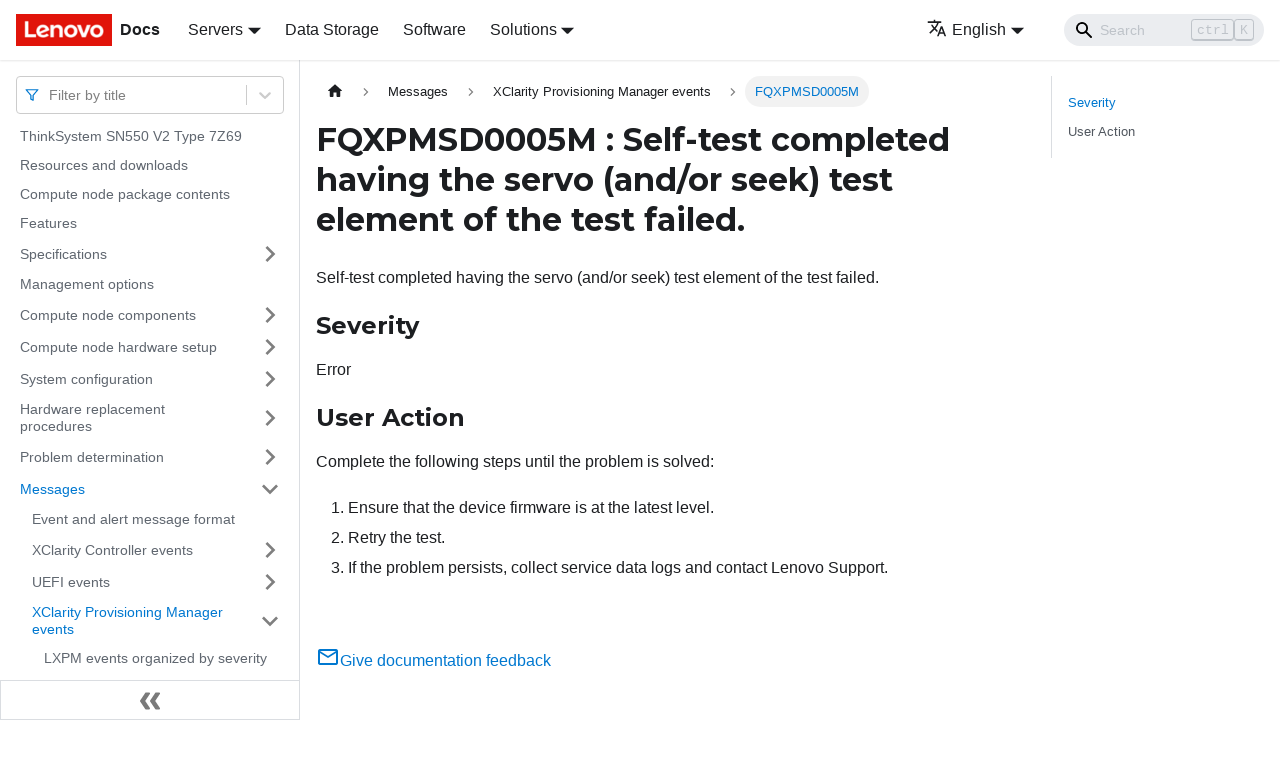

--- FILE ---
content_type: application/javascript
request_url: https://pubs.lenovo.com/sn550-v2/assets/js/935f2afb.ffe22115.js
body_size: 40963
content:
"use strict";(self.webpackChunkdocs_importer=self.webpackChunkdocs_importer||[]).push([[80053],{1109:e=>{e.exports=JSON.parse('{"pluginId":"default","version":"current","label":"Next","banner":null,"badge":false,"noIndex":false,"className":"docs-version-current","isLast":true,"docsSidebars":{"docs":[{"type":"link","label":"ThinkSystem SN550 V2 Type 7Z69","href":"/sn550-v2/","docId":"introduction"},{"type":"link","label":"Resources and downloads","href":"/sn550-v2/pdf_files","docId":"pdf_files"},{"type":"link","label":"Compute node package contents","href":"/sn550-v2/server_package_contents","docId":"server_package_contents"},{"type":"link","label":"Features","href":"/sn550-v2/server_features","docId":"server_features"},{"label":"Specifications","type":"category","items":[{"type":"link","label":"Limited maximal number of compute node in the same chassis","href":"/sn550-v2/limited_maximal_number_compute_node","docId":"limited_maximal_number_compute_node"},{"type":"link","label":"Prerequisites for installing the compute node in the chassis","href":"/sn550-v2/prerequisites_install_node_chassis","docId":"prerequisites_install_node_chassis"},{"type":"link","label":"Particulate contamination","href":"/sn550-v2/setup_guide_particulate_contamination","docId":"setup_guide_particulate_contamination"}],"collapsed":true,"collapsible":true,"href":"/sn550-v2/server_specifications"},{"type":"link","label":"Management options","href":"/sn550-v2/management_options","docId":"management_options"},{"label":"Compute node components","type":"category","items":[{"label":"Front view","type":"category","items":[{"type":"link","label":"Compute node controls, connectors, and LEDs","href":"/sn550-v2/Compute_node_controls_connectors_and_LEDs","docId":"Compute_node_controls_connectors_and_LEDs"}],"collapsed":true,"collapsible":true,"href":"/sn550-v2/front_view"},{"label":"System-board layout","type":"category","items":[{"type":"link","label":"System board connectors","href":"/sn550-v2/blade_server_connectors","docId":"blade_server_connectors"},{"type":"link","label":"System-board switches","href":"/sn550-v2/system_board_switches","docId":"system_board_switches"}],"collapsed":true,"collapsible":true,"href":"/sn550-v2/system_board_layouts"},{"type":"link","label":"KVM cable","href":"/sn550-v2/console_breakout_cable","docId":"console_breakout_cable"},{"type":"link","label":"Parts list","href":"/sn550-v2/parts_list","docId":"parts_list"}],"collapsed":true,"collapsible":true,"href":"/sn550-v2/server_components"},{"label":"Compute node hardware setup","type":"category","items":[{"type":"link","label":"Compute node setup checklist","href":"/sn550-v2/server_setup_checklist","docId":"server_setup_checklist"},{"label":"Installation Guidelines","type":"category","items":[{"type":"link","label":"System reliability guidelines","href":"/sn550-v2/setup_guide_reliability_guidelines","docId":"setup_guide_reliability_guidelines"},{"type":"link","label":"Handling static-sensitive devices","href":"/sn550-v2/setup_guide_handling_static_sensitive_devices","docId":"setup_guide_handling_static_sensitive_devices"}],"collapsed":true,"collapsible":true,"href":"/sn550-v2/setup_guide_installation_guidelines"},{"label":"Memory module installation rules and order","type":"category","items":[{"label":"DRAM memory module installation order","type":"category","items":[{"type":"link","label":"Independent memory mode","href":"/sn550-v2/independent_memory_mode","docId":"independent_memory_mode"},{"type":"link","label":"Memory mirroring mode","href":"/sn550-v2/memory_mirroring","docId":"memory_mirroring"}],"collapsed":true,"collapsible":true,"href":"/sn550-v2/memory_module_installation_order_dram"},{"label":"PMEM and DRAM DIMM installation order","type":"category","items":[{"type":"link","label":"App Direct Mode","href":"/sn550-v2/memory_module_installation_order_aep_app_direct","docId":"memory_module_installation_order_aep_app_direct"},{"type":"link","label":"Memory Mode","href":"/sn550-v2/memory_module_installation_order_aep_memory","docId":"memory_module_installation_order_aep_memory"}],"collapsed":true,"collapsible":true,"href":"/sn550-v2/memory_module_installation_order_aep"}],"collapsed":true,"collapsible":true,"href":"/sn550-v2/memory_module_installation_order"},{"label":"Install compute node hardware options","type":"category","items":[{"type":"link","label":"Remove the compute node from chassis","href":"/sn550-v2/setup_removing_the_compute_node","docId":"setup_removing_the_compute_node"},{"type":"link","label":"Remove the compute node cover","href":"/sn550-v2/setup_remove_the_top_cover","docId":"setup_remove_the_top_cover"},{"type":"link","label":"Remove the air baffle","href":"/sn550-v2/setup_remove_the_air_baffle","docId":"setup_remove_the_air_baffle"},{"label":"Remove a hot-swap drive","type":"category","items":[{"type":"link","label":"Remove a 2.5-inch hot-swap drive","href":"/sn550-v2/setup_remove_2.5inch_drive","docId":"setup_remove_2.5inch_drive"},{"type":"link","label":"Remove an EDSFF hot-swap drive","href":"/sn550-v2/setup_remove_EDSFF_drive","docId":"setup_remove_EDSFF_drive"}],"collapsed":true,"collapsible":true,"href":"/sn550-v2/setup_remove_hot_swap_storage_drive"},{"type":"link","label":"Remove the RAID adapter","href":"/sn550-v2/setup_remove_a_ServeRAID_controller","docId":"setup_remove_a_ServeRAID_controller"},{"type":"link","label":"Remove the front bezel","href":"/sn550-v2/setup_remove_the_front_bezel","docId":"setup_remove_the_front_bezel"},{"type":"link","label":"Remove the EDSFF drive cage","href":"/sn550-v2/setup_remove_the_EDSFF_drive_cage","docId":"setup_remove_the_EDSFF_drive_cage"},{"label":"Remove the hot-swap drive backplane","type":"category","items":[{"type":"link","label":"Remove the 2.5-inch hot-swap drive backplane","href":"/sn550-v2/setup_remove_a_hard_disk_drive_backplane","docId":"setup_remove_a_hard_disk_drive_backplane"},{"type":"link","label":"Remove the EDSFF hot-swap drive backplane","href":"/sn550-v2/setup_remove_EDSFF_drive_backplane","docId":"setup_remove_EDSFF_drive_backplane"}],"collapsed":true,"collapsible":true,"href":"/sn550-v2/setup_remove_storage_drive_backplane"},{"type":"link","label":"Install a processor-heat-sink module","href":"/sn550-v2/setup_install_a_microprocessor","docId":"setup_install_a_microprocessor"},{"type":"link","label":"Install a memory module","href":"/sn550-v2/setup_install_a_memory_module","docId":"setup_install_a_memory_module"},{"label":"Install the hot-swap drive backplane","type":"category","items":[{"type":"link","label":"Install the 2.5-inch hot-swap drive backplane","href":"/sn550-v2/setup_install_a_hard_disk_drive_backplane","docId":"setup_install_a_hard_disk_drive_backplane"},{"type":"link","label":"Install the EDSFF hot-swap drive backplane assembly","href":"/sn550-v2/setup_install_a_EDSFF_drive_backplane","docId":"setup_install_a_EDSFF_drive_backplane"}],"collapsed":true,"collapsible":true,"href":"/sn550-v2/setup_install_storage_drive_backplane"},{"type":"link","label":"Install the EDSFF drive cage","href":"/sn550-v2/setup_install_the_EDSFF_drive_cage","docId":"setup_install_the_EDSFF_drive_cage"},{"type":"link","label":"Install the front bezel","href":"/sn550-v2/setup_install_the_front_bezel","docId":"setup_install_the_front_bezel"},{"label":"Install a hot-swap drive","type":"category","items":[{"type":"link","label":"Install a 2.5-inch hot-swap drive","href":"/sn550-v2/setup_install_2.5inch_drive","docId":"setup_install_2.5inch_drive"},{"type":"link","label":"Install an EDSFF hot-swap drive","href":"/sn550-v2/setup_install_a_EDSFF_drive","docId":"setup_install_a_EDSFF_drive"}],"collapsed":true,"collapsible":true,"href":"/sn550-v2/setup_install_hot_swap_storage_drive"},{"type":"link","label":"Install the RAID adapter","href":"/sn550-v2/setup_install_a_ServeRAID_controller","docId":"setup_install_a_ServeRAID_controller"},{"type":"link","label":"Install the air baffle","href":"/sn550-v2/setup_install_the_air_baffle","docId":"setup_install_the_air_baffle"},{"type":"link","label":"Install the compute node cover","href":"/sn550-v2/setup_install_the_top_cover","docId":"setup_install_the_top_cover"},{"type":"link","label":"Install the compute node in chassis","href":"/sn550-v2/setup_installing_the_compute_node","docId":"setup_installing_the_compute_node"}],"collapsed":true,"collapsible":true,"href":"/sn550-v2/install_server_hardware_options"},{"type":"link","label":"Power on the compute node","href":"/sn550-v2/setup_power_on_the_compute_node","docId":"setup_power_on_the_compute_node"},{"type":"link","label":"Validate compute node setup","href":"/sn550-v2/validate_server_setup","docId":"validate_server_setup"},{"type":"link","label":"Power off the compute node","href":"/sn550-v2/setup_power_off_the_compute_node","docId":"setup_power_off_the_compute_node"}],"collapsed":true,"collapsible":true,"href":"/sn550-v2/server_setup"},{"label":"System configuration","type":"category","items":[{"type":"link","label":"Set the network connection for the Lenovo XClarity Controller","href":"/sn550-v2/set_the_network_connection","docId":"set_the_network_connection"},{"type":"link","label":"Firmware updates","href":"/sn550-v2/maintenance_manual_firmware_updates","docId":"maintenance_manual_firmware_updates"},{"type":"link","label":"Configure the firmware","href":"/sn550-v2/configure_the_firmware","docId":"configure_the_firmware"},{"type":"link","label":"Memory module configuration","href":"/sn550-v2/memory_module_configuration","docId":"memory_module_configuration"},{"type":"link","label":"Enable Software Guard Extensions (SGX)","href":"/sn550-v2/enable_sgx","docId":"enable_sgx"},{"type":"link","label":"RAID configuration","href":"/sn550-v2/raid_configuration","docId":"raid_configuration"},{"type":"link","label":"Deploy the operating system","href":"/sn550-v2/install_the_operating_system","docId":"install_the_operating_system"},{"type":"link","label":"Back up the server configuration","href":"/sn550-v2/back_up_the_server_configuration","docId":"back_up_the_server_configuration"},{"label":"Update the Vital Product Data (VPD)","type":"category","items":[{"type":"link","label":"Update the Universal Unique Identifier (UUID)","href":"/sn550-v2/updating_uuid","docId":"updating_uuid"},{"type":"link","label":"Update the asset tag","href":"/sn550-v2/updating_dmi_data","docId":"updating_dmi_data"}],"collapsed":true,"collapsible":true,"href":"/sn550-v2/updating_vpd"}],"collapsed":true,"collapsible":true,"href":"/sn550-v2/managing_your_server"},{"label":"Hardware replacement procedures","type":"category","items":[{"label":"Installation Guidelines","type":"category","items":[{"type":"link","label":"System reliability guidelines","href":"/sn550-v2/reliability_guidelines","docId":"reliability_guidelines"},{"type":"link","label":"Handling static-sensitive devices","href":"/sn550-v2/maintenance_manual_handling_static_sensitive_devices","docId":"maintenance_manual_handling_static_sensitive_devices"},{"type":"link","label":"Returning a device or component","href":"/sn550-v2/maintenance_manual_returning_a_device_or_component","docId":"maintenance_manual_returning_a_device_or_component"},{"type":"link","label":"Updating the compute node configuration","href":"/sn550-v2/maintenance_manual_updating_the_compute_node_configuration","docId":"maintenance_manual_updating_the_compute_node_configuration"}],"collapsed":true,"collapsible":true,"href":"/sn550-v2/maintenance_manual_installation_guidelines"},{"label":"Compute node replacement","type":"category","items":[{"type":"link","label":"Remove the compute node from chassis","href":"/sn550-v2/removing_the_compute_node","docId":"removing_the_compute_node"},{"type":"link","label":"Install the compute node in chassis","href":"/sn550-v2/installing_the_compute_node","docId":"installing_the_compute_node"}],"collapsed":true,"collapsible":true,"href":"/sn550-v2/compute_node_replacement"},{"label":"2.5-inch hot-swap drive replacement","type":"category","items":[{"type":"link","label":"Remove a 2.5-inch hot-swap drive","href":"/sn550-v2/remove_a_2.5_inch_hot_swap_drive","docId":"remove_a_2.5_inch_hot_swap_drive"},{"type":"link","label":"Install a 2.5-inch hot-swap drive","href":"/sn550-v2/install_a_2.5_inch_hot_swap_drive","docId":"install_a_2.5_inch_hot_swap_drive"}],"collapsed":true,"collapsible":true,"href":"/sn550-v2/2.5_inch_hot_swap_drive_replacement"},{"label":"2.5-inch drive backplane replacement","type":"category","items":[{"type":"link","label":"Remove the 2.5-inch drive backplane","href":"/sn550-v2/remove_the_2.5_inch_drive_backplane","docId":"remove_the_2.5_inch_drive_backplane"},{"type":"link","label":"Install the 2.5-inch drive backplane","href":"/sn550-v2/install_the_2.5_inch_drive_backplane","docId":"install_the_2.5_inch_drive_backplane"}],"collapsed":true,"collapsible":true,"href":"/sn550-v2/2.5_inch_drive_backplane_replacement"},{"label":"Adapter-retention assembly replacement","type":"category","items":[{"type":"link","label":"Remove the adapter-retention assembly ","href":"/sn550-v2/remove_the_adapter-retention_assembly","docId":"remove_the_adapter-retention_assembly"},{"type":"link","label":"Install the adapter-retention assembly","href":"/sn550-v2/install_the_adapter-retention_assembly","docId":"install_the_adapter-retention_assembly"}],"collapsed":true,"collapsible":true,"href":"/sn550-v2/adapter-retention_assembly_replacement"},{"label":"Air baffle replacement","type":"category","items":[{"type":"link","label":"Remove the air baffle","href":"/sn550-v2/remove_the_air_baffle","docId":"remove_the_air_baffle"},{"type":"link","label":"Install the air baffle","href":"/sn550-v2/install_the_air_baffle","docId":"install_the_air_baffle"}],"collapsed":true,"collapsible":true,"href":"/sn550-v2/air_baffle_replacement"},{"label":"Bulkhead replacement","type":"category","items":[{"type":"link","label":"Remove the bulkhead","href":"/sn550-v2/remove_the_chassis_bulkhead","docId":"remove_the_chassis_bulkhead"},{"type":"link","label":"Install the bulkhead","href":"/sn550-v2/install_the_chassis_bulkhead","docId":"install_the_chassis_bulkhead"}],"collapsed":true,"collapsible":true,"href":"/sn550-v2/chassis_bulkhead_replacement"},{"label":"CMOS battery - CR2032 replacement","type":"category","items":[{"type":"link","label":"Remove the CMOS battery - CR2032","href":"/sn550-v2/remove_the_CMOS_battery","docId":"remove_the_CMOS_battery"},{"type":"link","label":"Install the CMOS battery - CR2032","href":"/sn550-v2/install_the_CMOS_battery","docId":"install_the_CMOS_battery"}],"collapsed":true,"collapsible":true,"href":"/sn550-v2/CMOS_battery_replacement"},{"label":"Compute node cover replacement","type":"category","items":[{"type":"link","label":"Remove the compute node cover","href":"/sn550-v2/remove_the_top_cover","docId":"remove_the_top_cover"},{"type":"link","label":"Install the compute node cover","href":"/sn550-v2/install_the_top_cover","docId":"install_the_top_cover"}],"collapsed":true,"collapsible":true,"href":"/sn550-v2/top_cover_replacement"},{"label":"Drive cage replacement","type":"category","items":[{"type":"link","label":"Remove the drive cage ","href":"/sn550-v2/remove_the_hard_disk_drive_cage","docId":"remove_the_hard_disk_drive_cage"},{"type":"link","label":"Install the drive cage","href":"/sn550-v2/install_the_hard_disk_drive_cage","docId":"install_the_hard_disk_drive_cage"}],"collapsed":true,"collapsible":true,"href":"/sn550-v2/hard_disk_drive_cage_replacement"},{"label":"EDSFF hot-swap drive replacement","type":"category","items":[{"type":"link","label":"Remove an EDSFF hot-swap drive","href":"/sn550-v2/remove_a_hot_swap_EDSFF_drive","docId":"remove_a_hot_swap_EDSFF_drive"},{"type":"link","label":"Install an EDSFF hot-swap drive","href":"/sn550-v2/install_a_hot_swap_EDSFF_drive","docId":"install_a_hot_swap_EDSFF_drive"}],"collapsed":true,"collapsible":true,"href":"/sn550-v2/hot_swap_EDSFF_drive_replacement"},{"label":"EDSFF drive backplane assembly replacement","type":"category","items":[{"type":"link","label":"Remove the EDSFF drive backplane assembly","href":"/sn550-v2/remove_the_edsff_drive_backplane_assembly","docId":"remove_the_edsff_drive_backplane_assembly"},{"type":"link","label":"Install the EDSFF drive backplane assembly","href":"/sn550-v2/install_the_EDSFF_drive_backplane_assembly","docId":"install_the_EDSFF_drive_backplane_assembly"}],"collapsed":true,"collapsible":true,"href":"/sn550-v2/EDSFF_drive_backplane_assembly_replacement"},{"label":"EDSFF drive cage replacement","type":"category","items":[{"type":"link","label":"Remove the EDSFF drive cage","href":"/sn550-v2/remove_the_EDSFF_drive_cage","docId":"remove_the_EDSFF_drive_cage"},{"type":"link","label":"Install the EDSFF drive cage","href":"/sn550-v2/install_the_EDSFF_drive_cage","docId":"install_the_EDSFF_drive_cage"}],"collapsed":true,"collapsible":true,"href":"/sn550-v2/EDSFF_drive_cage_replacement"},{"label":"Flash power module replacement","type":"category","items":[{"type":"link","label":"Remove the flash power module","href":"/sn550-v2/remove_the_flash_power_module","docId":"remove_the_flash_power_module"},{"type":"link","label":"Install the flash power module","href":"/sn550-v2/install_the_flash_power_module","docId":"install_the_flash_power_module"}],"collapsed":true,"collapsible":true,"href":"/sn550-v2/flash_power_module_replacement"},{"label":"Front bezel replacement","type":"category","items":[{"type":"link","label":"Remove the front bezel","href":"/sn550-v2/remove_the_front_bezel","docId":"remove_the_front_bezel"},{"type":"link","label":"Install the front bezel","href":"/sn550-v2/install_the_front_bezel","docId":"install_the_front_bezel"}],"collapsed":true,"collapsible":true,"href":"/sn550-v2/bezel_replacement"},{"label":"Front handle replacement","type":"category","items":[{"type":"link","label":"Remove the front handle","href":"/sn550-v2/remove_the_front_handle","docId":"remove_the_front_handle"},{"type":"link","label":"Install the front handle","href":"/sn550-v2/install_the_front_handle","docId":"install_the_front_handle"}],"collapsed":true,"collapsible":true,"href":"/sn550-v2/front_handle_replacement"},{"label":"Heat sink Torx T30 nut replacement","type":"category","items":[{"type":"link","label":"Remove a heat sink Torx T30 nut","href":"/sn550-v2/remove_the_heat_sink_nut","docId":"remove_the_heat_sink_nut"},{"type":"link","label":"Install a heat sink Torx T30 nut","href":"/sn550-v2/install_the_heat_sink_nut","docId":"install_the_heat_sink_nut"}],"collapsed":true,"collapsible":true,"href":"/sn550-v2/heat_sink_nut_replacement"},{"label":"ID label plate replacement","type":"category","items":[{"type":"link","label":"Remove the ID label plate","href":"/sn550-v2/remove_the_ID_label_plate","docId":"remove_the_ID_label_plate"},{"type":"link","label":"Install the ID label plate","href":"/sn550-v2/install_the_ID_label_plate","docId":"install_the_ID_label_plate"}],"collapsed":true,"collapsible":true,"href":"/sn550-v2/ID_label_plate_replacement"},{"label":"I/O expansion adapter replacement","type":"category","items":[{"type":"link","label":"Remove an I/O expansion adapter","href":"/sn550-v2/remove_an_IO_expansion_adapter","docId":"remove_an_IO_expansion_adapter"},{"type":"link","label":"Install an I/O expansion adapter","href":"/sn550-v2/install_an_IO_expansion_adapter","docId":"install_an_IO_expansion_adapter"}],"collapsed":true,"collapsible":true,"href":"/sn550-v2/IO_expansion_adapter_replacement"},{"label":"M.2 backplane assembly replacement","type":"category","items":[{"type":"link","label":"Remove the M.2 backplane assembly","href":"/sn550-v2/remove_the_M.2_backplane_assembly","docId":"remove_the_M.2_backplane_assembly"},{"type":"link","label":"Install the M.2 backplane assembly","href":"/sn550-v2/install_the_M.2_backplane_assembly","docId":"install_the_M.2_backplane_assembly"}],"collapsed":true,"collapsible":true,"href":"/sn550-v2/M.2_backplane_assembly_replacement"},{"label":"M.2 backplane assembly filler replacement","type":"category","items":[{"type":"link","label":"Remove the M.2 backplane assembly filler","href":"/sn550-v2/remove_the_M.2_backplane_assembly_filler","docId":"remove_the_M.2_backplane_assembly_filler"},{"type":"link","label":"Install the M.2 backplane assembly filler","href":"/sn550-v2/install_the_M.2_backplane_assembly_filler","docId":"install_the_M.2_backplane_assembly_filler"}],"collapsed":true,"collapsible":true,"href":"/sn550-v2/M.2_backplane_assembly_filler_replacement"},{"label":"M.2 drive replacement","type":"category","items":[{"type":"link","label":"Remove an M.2 drive","href":"/sn550-v2/remove_an_M.2_drive","docId":"remove_an_M.2_drive"},{"type":"link","label":"Install an M.2 drive","href":"/sn550-v2/install_an_M.2_drive","docId":"install_an_M.2_drive"},{"type":"link","label":"Adjust position of the M.2 drive retainer","href":"/sn550-v2/adjusting_M.2_retainer","docId":"adjusting_M.2_retainer"}],"collapsed":true,"collapsible":true,"href":"/sn550-v2/M.2_drive_replacement"},{"label":"Memory module replacement","type":"category","items":[{"type":"link","label":"Remove a memory module","href":"/sn550-v2/remove_a_memory_module","docId":"remove_a_memory_module"},{"type":"link","label":"Install a memory module","href":"/sn550-v2/install_a_memory_module","docId":"install_a_memory_module"}],"collapsed":true,"collapsible":true,"href":"/sn550-v2/Published_memory_module_replacement"},{"label":"Processor and heat sink replacement","type":"category","items":[{"type":"link","label":"Remove a processor and heat sink","href":"/sn550-v2/remove_the_microprocessor","docId":"remove_the_microprocessor"},{"type":"link","label":"Separate the processor from carrier and heat sink","href":"/sn550-v2/separating_the_retainer","docId":"separating_the_retainer"},{"type":"link","label":"Install a processor and heat sink","href":"/sn550-v2/install_the_microprocessor","docId":"install_the_microprocessor"}],"collapsed":true,"collapsible":true,"href":"/sn550-v2/microprocessor_replacement"},{"label":"Processor key replacement","type":"category","items":[{"type":"link","label":"Remove the processor key","href":"/sn550-v2/remove_a_processor_key","docId":"remove_a_processor_key"},{"type":"link","label":"Install the processor key","href":"/sn550-v2/install_a_processor_key","docId":"install_a_processor_key"}],"collapsed":true,"collapsible":true,"href":"/sn550-v2/processor_key_replacement"},{"label":"RAID adapter replacement","type":"category","items":[{"type":"link","label":"Remove the RAID adapter","href":"/sn550-v2/remove_a_ServeRAID_controller","docId":"remove_a_ServeRAID_controller"},{"type":"link","label":"Install the RAID adapter","href":"/sn550-v2/install_a_ServeRAID_controller","docId":"install_a_ServeRAID_controller"}],"collapsed":true,"collapsible":true,"href":"/sn550-v2/ServeRAID_controller_replacement"},{"label":"RFID tag replacement","type":"category","items":[{"type":"link","label":"Remove the RFID tag","href":"/sn550-v2/remove_the_RFID_tag","docId":"remove_the_RFID_tag"},{"type":"link","label":"Install the RFID tag","href":"/sn550-v2/install_the_RFID_tag","docId":"install_the_RFID_tag"}],"collapsed":true,"collapsible":true,"href":"/sn550-v2/RFID_tag_replacement"},{"label":"System-board assembly replacement","type":"category","items":[{"type":"link","label":"Remove and replace the system-board assembly","href":"/sn550-v2/remove_and_replace_system-board_assembly","docId":"remove_and_replace_system-board_assembly"},{"type":"link","label":"Update the machine type and serial number","href":"/sn550-v2/updating_machinetype_sn","docId":"updating_machinetype_sn"},{"label":"Enable TPM/TCM","type":"category","items":[{"type":"link","label":"Set the TPM policy","href":"/sn550-v2/set_tpm_policy","docId":"set_tpm_policy"}],"collapsed":true,"collapsible":true,"href":"/sn550-v2/enable_tpm"},{"type":"link","label":"Enable UEFI Secure Boot","href":"/sn550-v2/enable_uefi_secure_boot","docId":"enable_uefi_secure_boot"}],"collapsed":true,"collapsible":true,"href":"/sn550-v2/system-board_assembly_replacement"},{"type":"link","label":"Complete the parts replacement","href":"/sn550-v2/complete_the_parts_replacement","docId":"complete_the_parts_replacement"}],"collapsed":true,"collapsible":true,"href":"/sn550-v2/maintenance_manual_hardware_replacement_procedures"},{"label":"Problem determination","type":"category","items":[{"type":"link","label":"Event logs","href":"/sn550-v2/event_logs","docId":"event_logs"},{"label":"Light Path Diagnostics","type":"category","items":[{"type":"link","label":"Viewing the Light Path Diagnostics LEDs","href":"/sn550-v2/viewing_light_path_leds","docId":"viewing_light_path_leds"},{"type":"link","label":"Light Path Diagnostics panel LEDs","href":"/sn550-v2/light_path_diagnostic_leds","docId":"light_path_diagnostic_leds"},{"type":"link","label":"System-board LEDs ","href":"/sn550-v2/system_board_leds","docId":"system_board_leds"}],"collapsed":true,"collapsible":true,"href":"/sn550-v2/light_path_diagnostics"},{"type":"link","label":"General problem determination procedures","href":"/sn550-v2/general_problem_resolution_procedures","docId":"general_problem_resolution_procedures"},{"label":"Troubleshooting by symptom","type":"category","items":[{"type":"link","label":"Hard disk drive problems","href":"/sn550-v2/hard_disk_drive_problems","docId":"hard_disk_drive_problems"},{"type":"link","label":"Intermittent problems","href":"/sn550-v2/intermittent_problems","docId":"intermittent_problems"},{"type":"link","label":"Memory problems","href":"/sn550-v2/memory_problems","docId":"memory_problems"},{"label":"Network problems","type":"category","items":[{"type":"link","label":"Access problems","href":"/sn550-v2/network_access_problems","docId":"network_access_problems"},{"type":"link","label":"Communication problems","href":"/sn550-v2/network_communication_problems","docId":"network_communication_problems"},{"type":"link","label":"Connectivity problems","href":"/sn550-v2/network_connectivity_problems","docId":"network_connectivity_problems"},{"type":"link","label":"Ping problems","href":"/sn550-v2/network_ping_problems","docId":"network_ping_problems"}],"collapsed":true,"collapsible":true,"href":"/sn550-v2/network_problems"},{"type":"link","label":"Observable problems","href":"/sn550-v2/observable_problems","docId":"observable_problems"},{"type":"link","label":"Optional-device problems","href":"/sn550-v2/optional_device_problems","docId":"optional_device_problems"},{"type":"link","label":"Performance problems","href":"/sn550-v2/performance_problems","docId":"performance_problems"},{"type":"link","label":"Power on and power off problems","href":"/sn550-v2/start_problems","docId":"start_problems"},{"type":"link","label":"Software problems","href":"/sn550-v2/software_problems","docId":"software_problems"}],"collapsed":true,"collapsible":true,"href":"/sn550-v2/troubleshooting_by_symptom"}],"collapsed":true,"collapsible":true,"href":"/sn550-v2/maintenance_manual_problem_determination"},{"label":"Messages","type":"category","items":[{"type":"link","label":"Event and alert message format","href":"/sn550-v2/event_alert_message_format","docId":"event_alert_message_format"},{"label":"XClarity Controller events","type":"category","items":[{"type":"link","label":"XCC events that automatically notify Support","href":"/sn550-v2/xcc_call_home_events","docId":"xcc_call_home_events"},{"type":"link","label":"XCC events organized by severity","href":"/sn550-v2/xcc_events_by_severity","docId":"xcc_events_by_severity"},{"type":"link","label":"FQXSPBR4000I","href":"/sn550-v2/FQXSPBR4000I","docId":"FQXSPBR4000I"},{"type":"link","label":"FQXSPBR4001I","href":"/sn550-v2/FQXSPBR4001I","docId":"FQXSPBR4001I"},{"type":"link","label":"FQXSPBR4002I","href":"/sn550-v2/FQXSPBR4002I","docId":"FQXSPBR4002I"},{"type":"link","label":"FQXSPBR4003I","href":"/sn550-v2/FQXSPBR4003I","docId":"FQXSPBR4003I"},{"type":"link","label":"FQXSPBR4004I","href":"/sn550-v2/FQXSPBR4004I","docId":"FQXSPBR4004I"},{"type":"link","label":"FQXSPBR4005I","href":"/sn550-v2/FQXSPBR4005I","docId":"FQXSPBR4005I"},{"type":"link","label":"FQXSPBR4006I","href":"/sn550-v2/FQXSPBR4006I","docId":"FQXSPBR4006I"},{"type":"link","label":"FQXSPBR4007I","href":"/sn550-v2/FQXSPBR4007I","docId":"FQXSPBR4007I"},{"type":"link","label":"FQXSPBR4008I","href":"/sn550-v2/FQXSPBR4008I","docId":"FQXSPBR4008I"},{"type":"link","label":"FQXSPBT0007I","href":"/sn550-v2/FQXSPBT0007I","docId":"FQXSPBT0007I"},{"type":"link","label":"FQXSPCA0002M","href":"/sn550-v2/FQXSPCA0002M","docId":"FQXSPCA0002M"},{"type":"link","label":"FQXSPCA0007J","href":"/sn550-v2/FQXSPCA0007J","docId":"FQXSPCA0007J"},{"type":"link","label":"FQXSPCA0009M","href":"/sn550-v2/FQXSPCA0009M","docId":"FQXSPCA0009M"},{"type":"link","label":"FQXSPCA0011N","href":"/sn550-v2/FQXSPCA0011N","docId":"FQXSPCA0011N"},{"type":"link","label":"FQXSPCA0015J","href":"/sn550-v2/FQXSPCA0015J","docId":"FQXSPCA0015J"},{"type":"link","label":"FQXSPCA0017M","href":"/sn550-v2/FQXSPCA0017M","docId":"FQXSPCA0017M"},{"type":"link","label":"FQXSPCA0019N","href":"/sn550-v2/FQXSPCA0019N","docId":"FQXSPCA0019N"},{"type":"link","label":"FQXSPCA2002I","href":"/sn550-v2/FQXSPCA2002I","docId":"FQXSPCA2002I"},{"type":"link","label":"FQXSPCA2007I","href":"/sn550-v2/FQXSPCA2007I","docId":"FQXSPCA2007I"},{"type":"link","label":"FQXSPCA2009I","href":"/sn550-v2/FQXSPCA2009I","docId":"FQXSPCA2009I"},{"type":"link","label":"FQXSPCA2011I","href":"/sn550-v2/FQXSPCA2011I","docId":"FQXSPCA2011I"},{"type":"link","label":"FQXSPCA2015I","href":"/sn550-v2/FQXSPCA2015I","docId":"FQXSPCA2015I"},{"type":"link","label":"FQXSPCA2017I","href":"/sn550-v2/FQXSPCA2017I","docId":"FQXSPCA2017I"},{"type":"link","label":"FQXSPCA2019I","href":"/sn550-v2/FQXSPCA2019I","docId":"FQXSPCA2019I"},{"type":"link","label":"FQXSPCN4000I","href":"/sn550-v2/FQXSPCN4000I","docId":"FQXSPCN4000I"},{"type":"link","label":"FQXSPCN4001I","href":"/sn550-v2/FQXSPCN4001I","docId":"FQXSPCN4001I"},{"type":"link","label":"FQXSPCN4002I","href":"/sn550-v2/FQXSPCN4002I","docId":"FQXSPCN4002I"},{"type":"link","label":"FQXSPCN4003I","href":"/sn550-v2/FQXSPCN4003I","docId":"FQXSPCN4003I"},{"type":"link","label":"FQXSPCR0001N","href":"/sn550-v2/FQXSPCR0001N","docId":"FQXSPCR0001N"},{"type":"link","label":"FQXSPCR2001I","href":"/sn550-v2/FQXSPCR2001I","docId":"FQXSPCR2001I"},{"type":"link","label":"FQXSPDA2000I","href":"/sn550-v2/FQXSPDA2000I","docId":"FQXSPDA2000I"},{"type":"link","label":"FQXSPDM4000I","href":"/sn550-v2/FQXSPDM4000I","docId":"FQXSPDM4000I"},{"type":"link","label":"FQXSPDM4001I","href":"/sn550-v2/FQXSPDM4001I","docId":"FQXSPDM4001I"},{"type":"link","label":"FQXSPDM4002I","href":"/sn550-v2/FQXSPDM4002I","docId":"FQXSPDM4002I"},{"type":"link","label":"FQXSPDM4003I","href":"/sn550-v2/FQXSPDM4003I","docId":"FQXSPDM4003I"},{"type":"link","label":"FQXSPDM4004I","href":"/sn550-v2/FQXSPDM4004I","docId":"FQXSPDM4004I"},{"type":"link","label":"FQXSPDM4005I","href":"/sn550-v2/FQXSPDM4005I","docId":"FQXSPDM4005I"},{"type":"link","label":"FQXSPDM4006I","href":"/sn550-v2/FQXSPDM4006I","docId":"FQXSPDM4006I"},{"type":"link","label":"FQXSPDM4007I","href":"/sn550-v2/FQXSPDM4007I","docId":"FQXSPDM4007I"},{"type":"link","label":"FQXSPDM4008I","href":"/sn550-v2/FQXSPDM4008I","docId":"FQXSPDM4008I"},{"type":"link","label":"FQXSPDM4009I","href":"/sn550-v2/FQXSPDM4009I","docId":"FQXSPDM4009I"},{"type":"link","label":"FQXSPEA0001J","href":"/sn550-v2/FQXSPEA0001J","docId":"FQXSPEA0001J"},{"type":"link","label":"FQXSPEA0002M","href":"/sn550-v2/FQXSPEA0002M","docId":"FQXSPEA0002M"},{"type":"link","label":"FQXSPEA0003J","href":"/sn550-v2/FQXSPEA0003J","docId":"FQXSPEA0003J"},{"type":"link","label":"FQXSPEA2001I","href":"/sn550-v2/FQXSPEA2001I","docId":"FQXSPEA2001I"},{"type":"link","label":"FQXSPEA2002I","href":"/sn550-v2/FQXSPEA2002I","docId":"FQXSPEA2002I"},{"type":"link","label":"FQXSPEA2003I","href":"/sn550-v2/FQXSPEA2003I","docId":"FQXSPEA2003I"},{"type":"link","label":"FQXSPEM4000I","href":"/sn550-v2/FQXSPEM4000I","docId":"FQXSPEM4000I"},{"type":"link","label":"FQXSPEM4001I","href":"/sn550-v2/FQXSPEM4001I","docId":"FQXSPEM4001I"},{"type":"link","label":"FQXSPEM4002I","href":"/sn550-v2/FQXSPEM4002I","docId":"FQXSPEM4002I"},{"type":"link","label":"FQXSPEM4003I","href":"/sn550-v2/FQXSPEM4003I","docId":"FQXSPEM4003I"},{"type":"link","label":"FQXSPEM4004I","href":"/sn550-v2/FQXSPEM4004I","docId":"FQXSPEM4004I"},{"type":"link","label":"FQXSPEM4005I","href":"/sn550-v2/FQXSPEM4005I","docId":"FQXSPEM4005I"},{"type":"link","label":"FQXSPEM4006I","href":"/sn550-v2/FQXSPEM4006I","docId":"FQXSPEM4006I"},{"type":"link","label":"FQXSPEM4007I","href":"/sn550-v2/FQXSPEM4007I","docId":"FQXSPEM4007I"},{"type":"link","label":"FQXSPEM4008I","href":"/sn550-v2/FQXSPEM4008I","docId":"FQXSPEM4008I"},{"type":"link","label":"FQXSPEM4009I","href":"/sn550-v2/FQXSPEM4009I","docId":"FQXSPEM4009I"},{"type":"link","label":"FQXSPEM4010I","href":"/sn550-v2/FQXSPEM4010I","docId":"FQXSPEM4010I"},{"type":"link","label":"FQXSPEM4011I","href":"/sn550-v2/FQXSPEM4011I","docId":"FQXSPEM4011I"},{"type":"link","label":"FQXSPEM4012I","href":"/sn550-v2/FQXSPEM4012I","docId":"FQXSPEM4012I"},{"type":"link","label":"FQXSPEM4013I","href":"/sn550-v2/FQXSPEM4013I","docId":"FQXSPEM4013I"},{"type":"link","label":"FQXSPEM4014I","href":"/sn550-v2/FQXSPEM4014I","docId":"FQXSPEM4014I"},{"type":"link","label":"FQXSPEM4015I","href":"/sn550-v2/FQXSPEM4015I","docId":"FQXSPEM4015I"},{"type":"link","label":"FQXSPEM4016I","href":"/sn550-v2/FQXSPEM4016I","docId":"FQXSPEM4016I"},{"type":"link","label":"FQXSPEM4017I","href":"/sn550-v2/FQXSPEM4017I","docId":"FQXSPEM4017I"},{"type":"link","label":"FQXSPEM4018I","href":"/sn550-v2/FQXSPEM4018I","docId":"FQXSPEM4018I"},{"type":"link","label":"FQXSPEM4019I","href":"/sn550-v2/FQXSPEM4019I","docId":"FQXSPEM4019I"},{"type":"link","label":"FQXSPEM4020I","href":"/sn550-v2/FQXSPEM4020I","docId":"FQXSPEM4020I"},{"type":"link","label":"FQXSPEM4022I","href":"/sn550-v2/FQXSPEM4022I","docId":"FQXSPEM4022I"},{"type":"link","label":"FQXSPEM4023I","href":"/sn550-v2/FQXSPEM4023I","docId":"FQXSPEM4023I"},{"type":"link","label":"FQXSPEM4024I","href":"/sn550-v2/FQXSPEM4024I","docId":"FQXSPEM4024I"},{"type":"link","label":"FQXSPEM4025I","href":"/sn550-v2/FQXSPEM4025I","docId":"FQXSPEM4025I"},{"type":"link","label":"FQXSPEM4026I","href":"/sn550-v2/FQXSPEM4026I","docId":"FQXSPEM4026I"},{"type":"link","label":"FQXSPEM4027I","href":"/sn550-v2/FQXSPEM4027I","docId":"FQXSPEM4027I"},{"type":"link","label":"FQXSPEM4028I","href":"/sn550-v2/FQXSPEM4028I","docId":"FQXSPEM4028I"},{"type":"link","label":"FQXSPEM4029I","href":"/sn550-v2/FQXSPEM4029I","docId":"FQXSPEM4029I"},{"type":"link","label":"FQXSPEM4030I","href":"/sn550-v2/FQXSPEM4030I","docId":"FQXSPEM4030I"},{"type":"link","label":"FQXSPFC4000I","href":"/sn550-v2/FQXSPFC4000I","docId":"FQXSPFC4000I"},{"type":"link","label":"FQXSPFC4001I","href":"/sn550-v2/FQXSPFC4001I","docId":"FQXSPFC4001I"},{"type":"link","label":"FQXSPFC4002I","href":"/sn550-v2/FQXSPFC4002I","docId":"FQXSPFC4002I"},{"type":"link","label":"FQXSPFC4003I","href":"/sn550-v2/FQXSPFC4003I","docId":"FQXSPFC4003I"},{"type":"link","label":"FQXSPFC4004I","href":"/sn550-v2/FQXSPFC4004I","docId":"FQXSPFC4004I"},{"type":"link","label":"FQXSPFC4005I","href":"/sn550-v2/FQXSPFC4005I","docId":"FQXSPFC4005I"},{"type":"link","label":"FQXSPFW0000N","href":"/sn550-v2/FQXSPFW0000N","docId":"FQXSPFW0000N"},{"type":"link","label":"FQXSPFW0001N","href":"/sn550-v2/FQXSPFW0001N","docId":"FQXSPFW0001N"},{"type":"link","label":"FQXSPFW0002N","href":"/sn550-v2/FQXSPFW0002N","docId":"FQXSPFW0002N"},{"type":"link","label":"FQXSPFW2001I","href":"/sn550-v2/FQXSPFW2001I","docId":"FQXSPFW2001I"},{"type":"link","label":"FQXSPIO0003N","href":"/sn550-v2/FQXSPIO0003N","docId":"FQXSPIO0003N"},{"type":"link","label":"FQXSPIO0004L","href":"/sn550-v2/FQXSPIO0004L","docId":"FQXSPIO0004L"},{"type":"link","label":"FQXSPIO0006N","href":"/sn550-v2/FQXSPIO0006N","docId":"FQXSPIO0006N"},{"type":"link","label":"FQXSPIO0007N","href":"/sn550-v2/FQXSPIO0007N","docId":"FQXSPIO0007N"},{"type":"link","label":"FQXSPIO0008N","href":"/sn550-v2/FQXSPIO0008N","docId":"FQXSPIO0008N"},{"type":"link","label":"FQXSPIO0010I","href":"/sn550-v2/FQXSPIO0010I","docId":"FQXSPIO0010I"},{"type":"link","label":"FQXSPIO0011N","href":"/sn550-v2/FQXSPIO0011N","docId":"FQXSPIO0011N"},{"type":"link","label":"FQXSPIO0013N","href":"/sn550-v2/FQXSPIO0013N","docId":"FQXSPIO0013N"},{"type":"link","label":"FQXSPIO0014J","href":"/sn550-v2/FQXSPIO0014J","docId":"FQXSPIO0014J"},{"type":"link","label":"FQXSPIO0015M","href":"/sn550-v2/FQXSPIO0015M","docId":"FQXSPIO0015M"},{"type":"link","label":"FQXSPIO2001I","href":"/sn550-v2/FQXSPIO2001I","docId":"FQXSPIO2001I"},{"type":"link","label":"FQXSPIO2002I","href":"/sn550-v2/FQXSPIO2002I","docId":"FQXSPIO2002I"},{"type":"link","label":"FQXSPIO2003I","href":"/sn550-v2/FQXSPIO2003I","docId":"FQXSPIO2003I"},{"type":"link","label":"FQXSPIO2004I","href":"/sn550-v2/FQXSPIO2004I","docId":"FQXSPIO2004I"},{"type":"link","label":"FQXSPIO2006I","href":"/sn550-v2/FQXSPIO2006I","docId":"FQXSPIO2006I"},{"type":"link","label":"FQXSPIO2007I","href":"/sn550-v2/FQXSPIO2007I","docId":"FQXSPIO2007I"},{"type":"link","label":"FQXSPIO2008I","href":"/sn550-v2/FQXSPIO2008I","docId":"FQXSPIO2008I"},{"type":"link","label":"FQXSPIO2010I","href":"/sn550-v2/FQXSPIO2010I","docId":"FQXSPIO2010I"},{"type":"link","label":"FQXSPIO2014I","href":"/sn550-v2/FQXSPIO2014I","docId":"FQXSPIO2014I"},{"type":"link","label":"FQXSPMA0002N","href":"/sn550-v2/FQXSPMA0002N","docId":"FQXSPMA0002N"},{"type":"link","label":"FQXSPMA0005N","href":"/sn550-v2/FQXSPMA0005N","docId":"FQXSPMA0005N"},{"type":"link","label":"FQXSPMA0007L","href":"/sn550-v2/FQXSPMA0007L","docId":"FQXSPMA0007L"},{"type":"link","label":"FQXSPMA0008N","href":"/sn550-v2/FQXSPMA0008N","docId":"FQXSPMA0008N"},{"type":"link","label":"FQXSPMA0010J","href":"/sn550-v2/FQXSPMA0010J","docId":"FQXSPMA0010J"},{"type":"link","label":"FQXSPMA0011G","href":"/sn550-v2/FQXSPMA0011G","docId":"FQXSPMA0011G"},{"type":"link","label":"FQXSPMA0012M","href":"/sn550-v2/FQXSPMA0012M","docId":"FQXSPMA0012M"},{"type":"link","label":"FQXSPMA0013N","href":"/sn550-v2/FQXSPMA0013N","docId":"FQXSPMA0013N"},{"type":"link","label":"FQXSPMA0022I","href":"/sn550-v2/FQXSPMA0022I","docId":"FQXSPMA0022I"},{"type":"link","label":"FQXSPMA0023I","href":"/sn550-v2/FQXSPMA0023I","docId":"FQXSPMA0023I"},{"type":"link","label":"FQXSPMA0025I","href":"/sn550-v2/FQXSPMA0025I","docId":"FQXSPMA0025I"},{"type":"link","label":"FQXSPMA2005I","href":"/sn550-v2/FQXSPMA2005I","docId":"FQXSPMA2005I"},{"type":"link","label":"FQXSPMA2007I","href":"/sn550-v2/FQXSPMA2007I","docId":"FQXSPMA2007I"},{"type":"link","label":"FQXSPMA2010I","href":"/sn550-v2/FQXSPMA2010I","docId":"FQXSPMA2010I"},{"type":"link","label":"FQXSPMA2012I","href":"/sn550-v2/FQXSPMA2012I","docId":"FQXSPMA2012I"},{"type":"link","label":"FQXSPMA2013I","href":"/sn550-v2/FQXSPMA2013I","docId":"FQXSPMA2013I"},{"type":"link","label":"FQXSPMA2024I","href":"/sn550-v2/FQXSPMA2024I","docId":"FQXSPMA2024I"},{"type":"link","label":"FQXSPNM4000I","href":"/sn550-v2/FQXSPNM4000I","docId":"FQXSPNM4000I"},{"type":"link","label":"FQXSPNM4001I","href":"/sn550-v2/FQXSPNM4001I","docId":"FQXSPNM4001I"},{"type":"link","label":"FQXSPNM4002I","href":"/sn550-v2/FQXSPNM4002I","docId":"FQXSPNM4002I"},{"type":"link","label":"FQXSPNM4003I","href":"/sn550-v2/FQXSPNM4003I","docId":"FQXSPNM4003I"},{"type":"link","label":"FQXSPNM4004I","href":"/sn550-v2/FQXSPNM4004I","docId":"FQXSPNM4004I"},{"type":"link","label":"FQXSPNM4005I","href":"/sn550-v2/FQXSPNM4005I","docId":"FQXSPNM4005I"},{"type":"link","label":"FQXSPNM4006I","href":"/sn550-v2/FQXSPNM4006I","docId":"FQXSPNM4006I"},{"type":"link","label":"FQXSPNM4007I","href":"/sn550-v2/FQXSPNM4007I","docId":"FQXSPNM4007I"},{"type":"link","label":"FQXSPNM4008I","href":"/sn550-v2/FQXSPNM4008I","docId":"FQXSPNM4008I"},{"type":"link","label":"FQXSPNM4009I","href":"/sn550-v2/FQXSPNM4009I","docId":"FQXSPNM4009I"},{"type":"link","label":"FQXSPNM4010I","href":"/sn550-v2/FQXSPNM4010I","docId":"FQXSPNM4010I"},{"type":"link","label":"FQXSPNM4011I","href":"/sn550-v2/FQXSPNM4011I","docId":"FQXSPNM4011I"},{"type":"link","label":"FQXSPNM4012I","href":"/sn550-v2/FQXSPNM4012I","docId":"FQXSPNM4012I"},{"type":"link","label":"FQXSPNM4013I","href":"/sn550-v2/FQXSPNM4013I","docId":"FQXSPNM4013I"},{"type":"link","label":"FQXSPNM4014I","href":"/sn550-v2/FQXSPNM4014I","docId":"FQXSPNM4014I"},{"type":"link","label":"FQXSPNM4015I","href":"/sn550-v2/FQXSPNM4015I","docId":"FQXSPNM4015I"},{"type":"link","label":"FQXSPNM4016I","href":"/sn550-v2/FQXSPNM4016I","docId":"FQXSPNM4016I"},{"type":"link","label":"FQXSPNM4017I","href":"/sn550-v2/FQXSPNM4017I","docId":"FQXSPNM4017I"},{"type":"link","label":"FQXSPNM4018I","href":"/sn550-v2/FQXSPNM4018I","docId":"FQXSPNM4018I"},{"type":"link","label":"FQXSPNM4019I","href":"/sn550-v2/FQXSPNM4019I","docId":"FQXSPNM4019I"},{"type":"link","label":"FQXSPNM4020I","href":"/sn550-v2/FQXSPNM4020I","docId":"FQXSPNM4020I"},{"type":"link","label":"FQXSPNM4021I","href":"/sn550-v2/FQXSPNM4021I","docId":"FQXSPNM4021I"},{"type":"link","label":"FQXSPNM4022I","href":"/sn550-v2/FQXSPNM4022I","docId":"FQXSPNM4022I"},{"type":"link","label":"FQXSPNM4023I","href":"/sn550-v2/FQXSPNM4023I","docId":"FQXSPNM4023I"},{"type":"link","label":"FQXSPNM4024I","href":"/sn550-v2/FQXSPNM4024I","docId":"FQXSPNM4024I"},{"type":"link","label":"FQXSPNM4025I","href":"/sn550-v2/FQXSPNM4025I","docId":"FQXSPNM4025I"},{"type":"link","label":"FQXSPNM4026I","href":"/sn550-v2/FQXSPNM4026I","docId":"FQXSPNM4026I"},{"type":"link","label":"FQXSPNM4027I","href":"/sn550-v2/FQXSPNM4027I","docId":"FQXSPNM4027I"},{"type":"link","label":"FQXSPNM4028I","href":"/sn550-v2/FQXSPNM4028I","docId":"FQXSPNM4028I"},{"type":"link","label":"FQXSPNM4029I","href":"/sn550-v2/FQXSPNM4029I","docId":"FQXSPNM4029I"},{"type":"link","label":"FQXSPNM4030I","href":"/sn550-v2/FQXSPNM4030I","docId":"FQXSPNM4030I"},{"type":"link","label":"FQXSPNM4031I","href":"/sn550-v2/FQXSPNM4031I","docId":"FQXSPNM4031I"},{"type":"link","label":"FQXSPNM4032I","href":"/sn550-v2/FQXSPNM4032I","docId":"FQXSPNM4032I"},{"type":"link","label":"FQXSPNM4033I","href":"/sn550-v2/FQXSPNM4033I","docId":"FQXSPNM4033I"},{"type":"link","label":"FQXSPNM4034I","href":"/sn550-v2/FQXSPNM4034I","docId":"FQXSPNM4034I"},{"type":"link","label":"FQXSPNM4035I","href":"/sn550-v2/FQXSPNM4035I","docId":"FQXSPNM4035I"},{"type":"link","label":"FQXSPNM4036I","href":"/sn550-v2/FQXSPNM4036I","docId":"FQXSPNM4036I"},{"type":"link","label":"FQXSPNM4037I","href":"/sn550-v2/FQXSPNM4037I","docId":"FQXSPNM4037I"},{"type":"link","label":"FQXSPNM4038I","href":"/sn550-v2/FQXSPNM4038I","docId":"FQXSPNM4038I"},{"type":"link","label":"FQXSPNM4039I","href":"/sn550-v2/FQXSPNM4039I","docId":"FQXSPNM4039I"},{"type":"link","label":"FQXSPNM4040I","href":"/sn550-v2/FQXSPNM4040I","docId":"FQXSPNM4040I"},{"type":"link","label":"FQXSPNM4041I","href":"/sn550-v2/FQXSPNM4041I","docId":"FQXSPNM4041I"},{"type":"link","label":"FQXSPNM4042I","href":"/sn550-v2/FQXSPNM4042I","docId":"FQXSPNM4042I"},{"type":"link","label":"FQXSPNM4043I","href":"/sn550-v2/FQXSPNM4043I","docId":"FQXSPNM4043I"},{"type":"link","label":"FQXSPNM4044I","href":"/sn550-v2/FQXSPNM4044I","docId":"FQXSPNM4044I"},{"type":"link","label":"FQXSPNM4045I","href":"/sn550-v2/FQXSPNM4045I","docId":"FQXSPNM4045I"},{"type":"link","label":"FQXSPNM4046I","href":"/sn550-v2/FQXSPNM4046I","docId":"FQXSPNM4046I"},{"type":"link","label":"FQXSPNM4047I","href":"/sn550-v2/FQXSPNM4047I","docId":"FQXSPNM4047I"},{"type":"link","label":"FQXSPNM4048I","href":"/sn550-v2/FQXSPNM4048I","docId":"FQXSPNM4048I"},{"type":"link","label":"FQXSPNM4049I","href":"/sn550-v2/FQXSPNM4049I","docId":"FQXSPNM4049I"},{"type":"link","label":"FQXSPNM4050I","href":"/sn550-v2/FQXSPNM4050I","docId":"FQXSPNM4050I"},{"type":"link","label":"FQXSPNM4051I","href":"/sn550-v2/FQXSPNM4051I","docId":"FQXSPNM4051I"},{"type":"link","label":"FQXSPNM4052I","href":"/sn550-v2/FQXSPNM4052I","docId":"FQXSPNM4052I"},{"type":"link","label":"FQXSPNM4053I","href":"/sn550-v2/FQXSPNM4053I","docId":"FQXSPNM4053I"},{"type":"link","label":"FQXSPNM4054I","href":"/sn550-v2/FQXSPNM4054I","docId":"FQXSPNM4054I"},{"type":"link","label":"FQXSPNM4055I","href":"/sn550-v2/FQXSPNM4055I","docId":"FQXSPNM4055I"},{"type":"link","label":"FQXSPNM4056I","href":"/sn550-v2/FQXSPNM4056I","docId":"FQXSPNM4056I"},{"type":"link","label":"FQXSPNM4057I","href":"/sn550-v2/FQXSPNM4057I","docId":"FQXSPNM4057I"},{"type":"link","label":"FQXSPOS4000I","href":"/sn550-v2/FQXSPOS4000I","docId":"FQXSPOS4000I"},{"type":"link","label":"FQXSPOS4001I","href":"/sn550-v2/FQXSPOS4001I","docId":"FQXSPOS4001I"},{"type":"link","label":"FQXSPOS4002I","href":"/sn550-v2/FQXSPOS4002I","docId":"FQXSPOS4002I"},{"type":"link","label":"FQXSPOS4003I","href":"/sn550-v2/FQXSPOS4003I","docId":"FQXSPOS4003I"},{"type":"link","label":"FQXSPOS4004I","href":"/sn550-v2/FQXSPOS4004I","docId":"FQXSPOS4004I"},{"type":"link","label":"FQXSPOS4005I","href":"/sn550-v2/FQXSPOS4005I","docId":"FQXSPOS4005I"},{"type":"link","label":"FQXSPOS4006I","href":"/sn550-v2/FQXSPOS4006I","docId":"FQXSPOS4006I"},{"type":"link","label":"FQXSPOS4007I","href":"/sn550-v2/FQXSPOS4007I","docId":"FQXSPOS4007I"},{"type":"link","label":"FQXSPOS4008I","href":"/sn550-v2/FQXSPOS4008I","docId":"FQXSPOS4008I"},{"type":"link","label":"FQXSPOS4009I","href":"/sn550-v2/FQXSPOS4009I","docId":"FQXSPOS4009I"},{"type":"link","label":"FQXSPOS4010I","href":"/sn550-v2/FQXSPOS4010I","docId":"FQXSPOS4010I"},{"type":"link","label":"FQXSPPP4000I","href":"/sn550-v2/FQXSPPP4000I","docId":"FQXSPPP4000I"},{"type":"link","label":"FQXSPPP4001I","href":"/sn550-v2/FQXSPPP4001I","docId":"FQXSPPP4001I"},{"type":"link","label":"FQXSPPP4002I","href":"/sn550-v2/FQXSPPP4002I","docId":"FQXSPPP4002I"},{"type":"link","label":"FQXSPPP4003I","href":"/sn550-v2/FQXSPPP4003I","docId":"FQXSPPP4003I"},{"type":"link","label":"FQXSPPP4004I","href":"/sn550-v2/FQXSPPP4004I","docId":"FQXSPPP4004I"},{"type":"link","label":"FQXSPPP4005I","href":"/sn550-v2/FQXSPPP4005I","docId":"FQXSPPP4005I"},{"type":"link","label":"FQXSPPP4006I","href":"/sn550-v2/FQXSPPP4006I","docId":"FQXSPPP4006I"},{"type":"link","label":"FQXSPPP4007I","href":"/sn550-v2/FQXSPPP4007I","docId":"FQXSPPP4007I"},{"type":"link","label":"FQXSPPP4008I","href":"/sn550-v2/FQXSPPP4008I","docId":"FQXSPPP4008I"},{"type":"link","label":"FQXSPPP4009I","href":"/sn550-v2/FQXSPPP4009I","docId":"FQXSPPP4009I"},{"type":"link","label":"FQXSPPP4010I","href":"/sn550-v2/FQXSPPP4010I","docId":"FQXSPPP4010I"},{"type":"link","label":"FQXSPPP4011I","href":"/sn550-v2/FQXSPPP4011I","docId":"FQXSPPP4011I"},{"type":"link","label":"FQXSPPP4012I","href":"/sn550-v2/FQXSPPP4012I","docId":"FQXSPPP4012I"},{"type":"link","label":"FQXSPPP4013I","href":"/sn550-v2/FQXSPPP4013I","docId":"FQXSPPP4013I"},{"type":"link","label":"FQXSPPP4014I","href":"/sn550-v2/FQXSPPP4014I","docId":"FQXSPPP4014I"},{"type":"link","label":"FQXSPPP4015I","href":"/sn550-v2/FQXSPPP4015I","docId":"FQXSPPP4015I"},{"type":"link","label":"FQXSPPP4016I","href":"/sn550-v2/FQXSPPP4016I","docId":"FQXSPPP4016I"},{"type":"link","label":"FQXSPPP4017I","href":"/sn550-v2/FQXSPPP4017I","docId":"FQXSPPP4017I"},{"type":"link","label":"FQXSPPP4018I","href":"/sn550-v2/FQXSPPP4018I","docId":"FQXSPPP4018I"},{"type":"link","label":"FQXSPPP4019I","href":"/sn550-v2/FQXSPPP4019I","docId":"FQXSPPP4019I"},{"type":"link","label":"FQXSPPP4020I","href":"/sn550-v2/FQXSPPP4020I","docId":"FQXSPPP4020I"},{"type":"link","label":"FQXSPPP4021I","href":"/sn550-v2/FQXSPPP4021I","docId":"FQXSPPP4021I"},{"type":"link","label":"FQXSPPP4022I","href":"/sn550-v2/FQXSPPP4022I","docId":"FQXSPPP4022I"},{"type":"link","label":"FQXSPPP4023I","href":"/sn550-v2/FQXSPPP4023I","docId":"FQXSPPP4023I"},{"type":"link","label":"FQXSPPP4024I","href":"/sn550-v2/FQXSPPP4024I","docId":"FQXSPPP4024I"},{"type":"link","label":"FQXSPPP4025I","href":"/sn550-v2/FQXSPPP4025I","docId":"FQXSPPP4025I"},{"type":"link","label":"FQXSPPP4026I","href":"/sn550-v2/FQXSPPP4026I","docId":"FQXSPPP4026I"},{"type":"link","label":"FQXSPPP4027I","href":"/sn550-v2/FQXSPPP4027I","docId":"FQXSPPP4027I"},{"type":"link","label":"FQXSPPP4028I","href":"/sn550-v2/FQXSPPP4028I","docId":"FQXSPPP4028I"},{"type":"link","label":"FQXSPPP4029I","href":"/sn550-v2/FQXSPPP4029I","docId":"FQXSPPP4029I"},{"type":"link","label":"FQXSPPP4030I","href":"/sn550-v2/FQXSPPP4030I","docId":"FQXSPPP4030I"},{"type":"link","label":"FQXSPPP4031I","href":"/sn550-v2/FQXSPPP4031I","docId":"FQXSPPP4031I"},{"type":"link","label":"FQXSPPP4032I","href":"/sn550-v2/FQXSPPP4032I","docId":"FQXSPPP4032I"},{"type":"link","label":"FQXSPPP4033I","href":"/sn550-v2/FQXSPPP4033I","docId":"FQXSPPP4033I"},{"type":"link","label":"FQXSPPP4034I","href":"/sn550-v2/FQXSPPP4034I","docId":"FQXSPPP4034I"},{"type":"link","label":"FQXSPPP4035I","href":"/sn550-v2/FQXSPPP4035I","docId":"FQXSPPP4035I"},{"type":"link","label":"FQXSPPP4036I","href":"/sn550-v2/FQXSPPP4036I","docId":"FQXSPPP4036I"},{"type":"link","label":"FQXSPPP4037I","href":"/sn550-v2/FQXSPPP4037I","docId":"FQXSPPP4037I"},{"type":"link","label":"FQXSPPP4038I","href":"/sn550-v2/FQXSPPP4038I","docId":"FQXSPPP4038I"},{"type":"link","label":"FQXSPPP4039I","href":"/sn550-v2/FQXSPPP4039I","docId":"FQXSPPP4039I"},{"type":"link","label":"FQXSPPP4040I","href":"/sn550-v2/FQXSPPP4040I","docId":"FQXSPPP4040I"},{"type":"link","label":"FQXSPPP4041I","href":"/sn550-v2/FQXSPPP4041I","docId":"FQXSPPP4041I"},{"type":"link","label":"FQXSPPP4042I","href":"/sn550-v2/FQXSPPP4042I","docId":"FQXSPPP4042I"},{"type":"link","label":"FQXSPPP4043I","href":"/sn550-v2/FQXSPPP4043I","docId":"FQXSPPP4043I"},{"type":"link","label":"FQXSPPP4044I","href":"/sn550-v2/FQXSPPP4044I","docId":"FQXSPPP4044I"},{"type":"link","label":"FQXSPPP4045I","href":"/sn550-v2/FQXSPPP4045I","docId":"FQXSPPP4045I"},{"type":"link","label":"FQXSPPP4047I","href":"/sn550-v2/FQXSPPP4047I","docId":"FQXSPPP4047I"},{"type":"link","label":"FQXSPPP4048I","href":"/sn550-v2/FQXSPPP4048I","docId":"FQXSPPP4048I"},{"type":"link","label":"FQXSPPP4049I","href":"/sn550-v2/FQXSPPP4049I","docId":"FQXSPPP4049I"},{"type":"link","label":"FQXSPPP4050I","href":"/sn550-v2/FQXSPPP4050I","docId":"FQXSPPP4050I"},{"type":"link","label":"FQXSPPR2001I","href":"/sn550-v2/FQXSPPR2001I","docId":"FQXSPPR2001I"},{"type":"link","label":"FQXSPPU0001N","href":"/sn550-v2/FQXSPPU0001N","docId":"FQXSPPU0001N"},{"type":"link","label":"FQXSPPU0002G","href":"/sn550-v2/FQXSPPU0002G","docId":"FQXSPPU0002G"},{"type":"link","label":"FQXSPPU0003N","href":"/sn550-v2/FQXSPPU0003N","docId":"FQXSPPU0003N"},{"type":"link","label":"FQXSPPU0004M","href":"/sn550-v2/FQXSPPU0004M","docId":"FQXSPPU0004M"},{"type":"link","label":"FQXSPPU0009N","href":"/sn550-v2/FQXSPPU0009N","docId":"FQXSPPU0009N"},{"type":"link","label":"FQXSPPU0010G","href":"/sn550-v2/FQXSPPU0010G","docId":"FQXSPPU0010G"},{"type":"link","label":"FQXSPPU0011N","href":"/sn550-v2/FQXSPPU0011N","docId":"FQXSPPU0011N"},{"type":"link","label":"FQXSPPU2001I","href":"/sn550-v2/FQXSPPU2001I","docId":"FQXSPPU2001I"},{"type":"link","label":"FQXSPPU2002I","href":"/sn550-v2/FQXSPPU2002I","docId":"FQXSPPU2002I"},{"type":"link","label":"FQXSPPU2007I","href":"/sn550-v2/FQXSPPU2007I","docId":"FQXSPPU2007I"},{"type":"link","label":"FQXSPPW0001I","href":"/sn550-v2/FQXSPPW0001I","docId":"FQXSPPW0001I"},{"type":"link","label":"FQXSPPW0002L","href":"/sn550-v2/FQXSPPW0002L","docId":"FQXSPPW0002L"},{"type":"link","label":"FQXSPPW0003G","href":"/sn550-v2/FQXSPPW0003G","docId":"FQXSPPW0003G"},{"type":"link","label":"FQXSPPW0005I","href":"/sn550-v2/FQXSPPW0005I","docId":"FQXSPPW0005I"},{"type":"link","label":"FQXSPPW0006I","href":"/sn550-v2/FQXSPPW0006I","docId":"FQXSPPW0006I"},{"type":"link","label":"FQXSPPW0007L","href":"/sn550-v2/FQXSPPW0007L","docId":"FQXSPPW0007L"},{"type":"link","label":"FQXSPPW0008I","href":"/sn550-v2/FQXSPPW0008I","docId":"FQXSPPW0008I"},{"type":"link","label":"FQXSPPW0009I","href":"/sn550-v2/FQXSPPW0009I","docId":"FQXSPPW0009I"},{"type":"link","label":"FQXSPPW0031J","href":"/sn550-v2/FQXSPPW0031J","docId":"FQXSPPW0031J"},{"type":"link","label":"FQXSPPW0035M","href":"/sn550-v2/FQXSPPW0035M","docId":"FQXSPPW0035M"},{"type":"link","label":"FQXSPPW0047M","href":"/sn550-v2/FQXSPPW0047M","docId":"FQXSPPW0047M"},{"type":"link","label":"FQXSPPW0057J","href":"/sn550-v2/FQXSPPW0057J","docId":"FQXSPPW0057J"},{"type":"link","label":"FQXSPPW0061M","href":"/sn550-v2/FQXSPPW0061M","docId":"FQXSPPW0061M"},{"type":"link","label":"FQXSPPW0062M","href":"/sn550-v2/FQXSPPW0062M","docId":"FQXSPPW0062M"},{"type":"link","label":"FQXSPPW0063M","href":"/sn550-v2/FQXSPPW0063M","docId":"FQXSPPW0063M"},{"type":"link","label":"FQXSPPW0101J","href":"/sn550-v2/FQXSPPW0101J","docId":"FQXSPPW0101J"},{"type":"link","label":"FQXSPPW0104J","href":"/sn550-v2/FQXSPPW0104J","docId":"FQXSPPW0104J"},{"type":"link","label":"FQXSPPW0110M","href":"/sn550-v2/FQXSPPW0110M","docId":"FQXSPPW0110M"},{"type":"link","label":"FQXSPPW0118J","href":"/sn550-v2/FQXSPPW0118J","docId":"FQXSPPW0118J"},{"type":"link","label":"FQXSPPW0119J","href":"/sn550-v2/FQXSPPW0119J","docId":"FQXSPPW0119J"},{"type":"link","label":"FQXSPPW0120J","href":"/sn550-v2/FQXSPPW0120J","docId":"FQXSPPW0120J"},{"type":"link","label":"FQXSPPW0121I","href":"/sn550-v2/FQXSPPW0121I","docId":"FQXSPPW0121I"},{"type":"link","label":"FQXSPPW0122J","href":"/sn550-v2/FQXSPPW0122J","docId":"FQXSPPW0122J"},{"type":"link","label":"FQXSPPW2001I","href":"/sn550-v2/FQXSPPW2001I","docId":"FQXSPPW2001I"},{"type":"link","label":"FQXSPPW2002I","href":"/sn550-v2/FQXSPPW2002I","docId":"FQXSPPW2002I"},{"type":"link","label":"FQXSPPW2003I","href":"/sn550-v2/FQXSPPW2003I","docId":"FQXSPPW2003I"},{"type":"link","label":"FQXSPPW2006I","href":"/sn550-v2/FQXSPPW2006I","docId":"FQXSPPW2006I"},{"type":"link","label":"FQXSPPW2007I","href":"/sn550-v2/FQXSPPW2007I","docId":"FQXSPPW2007I"},{"type":"link","label":"FQXSPPW2008I","href":"/sn550-v2/FQXSPPW2008I","docId":"FQXSPPW2008I"},{"type":"link","label":"FQXSPPW2018I","href":"/sn550-v2/FQXSPPW2018I","docId":"FQXSPPW2018I"},{"type":"link","label":"FQXSPPW2031I","href":"/sn550-v2/FQXSPPW2031I","docId":"FQXSPPW2031I"},{"type":"link","label":"FQXSPPW2035I","href":"/sn550-v2/FQXSPPW2035I","docId":"FQXSPPW2035I"},{"type":"link","label":"FQXSPPW2047I","href":"/sn550-v2/FQXSPPW2047I","docId":"FQXSPPW2047I"},{"type":"link","label":"FQXSPPW2057I","href":"/sn550-v2/FQXSPPW2057I","docId":"FQXSPPW2057I"},{"type":"link","label":"FQXSPPW2061I","href":"/sn550-v2/FQXSPPW2061I","docId":"FQXSPPW2061I"},{"type":"link","label":"FQXSPPW2062I","href":"/sn550-v2/FQXSPPW2062I","docId":"FQXSPPW2062I"},{"type":"link","label":"FQXSPPW2063I","href":"/sn550-v2/FQXSPPW2063I","docId":"FQXSPPW2063I"},{"type":"link","label":"FQXSPPW2079I","href":"/sn550-v2/FQXSPPW2079I","docId":"FQXSPPW2079I"},{"type":"link","label":"FQXSPPW2101I","href":"/sn550-v2/FQXSPPW2101I","docId":"FQXSPPW2101I"},{"type":"link","label":"FQXSPPW2104I","href":"/sn550-v2/FQXSPPW2104I","docId":"FQXSPPW2104I"},{"type":"link","label":"FQXSPPW2110I","href":"/sn550-v2/FQXSPPW2110I","docId":"FQXSPPW2110I"},{"type":"link","label":"FQXSPPW2118I","href":"/sn550-v2/FQXSPPW2118I","docId":"FQXSPPW2118I"},{"type":"link","label":"FQXSPPW2120I","href":"/sn550-v2/FQXSPPW2120I","docId":"FQXSPPW2120I"},{"type":"link","label":"FQXSPPW2122I","href":"/sn550-v2/FQXSPPW2122I","docId":"FQXSPPW2122I"},{"type":"link","label":"FQXSPPW4001I","href":"/sn550-v2/FQXSPPW4001I","docId":"FQXSPPW4001I"},{"type":"link","label":"FQXSPSB2000I","href":"/sn550-v2/FQXSPSB2000I","docId":"FQXSPSB2000I"},{"type":"link","label":"FQXSPSD0000I","href":"/sn550-v2/FQXSPSD0000I","docId":"FQXSPSD0000I"},{"type":"link","label":"FQXSPSD0001I","href":"/sn550-v2/FQXSPSD0001I","docId":"FQXSPSD0001I"},{"type":"link","label":"FQXSPSD0001L","href":"/sn550-v2/FQXSPSD0001L","docId":"FQXSPSD0001L"},{"type":"link","label":"FQXSPSD0002G","href":"/sn550-v2/FQXSPSD0002G","docId":"FQXSPSD0002G"},{"type":"link","label":"FQXSPSD0002L","href":"/sn550-v2/FQXSPSD0002L","docId":"FQXSPSD0002L"},{"type":"link","label":"FQXSPSD0003G","href":"/sn550-v2/FQXSPSD0003G","docId":"FQXSPSD0003G"},{"type":"link","label":"FQXSPSD0003I","href":"/sn550-v2/FQXSPSD0003I","docId":"FQXSPSD0003I"},{"type":"link","label":"FQXSPSD0005I","href":"/sn550-v2/FQXSPSD0005I","docId":"FQXSPSD0005I"},{"type":"link","label":"FQXSPSD0005L","href":"/sn550-v2/FQXSPSD0005L","docId":"FQXSPSD0005L"},{"type":"link","label":"FQXSPSD0006L","href":"/sn550-v2/FQXSPSD0006L","docId":"FQXSPSD0006L"},{"type":"link","label":"FQXSPSD0007I","href":"/sn550-v2/FQXSPSD0007I","docId":"FQXSPSD0007I"},{"type":"link","label":"FQXSPSD0007L","href":"/sn550-v2/FQXSPSD0007L","docId":"FQXSPSD0007L"},{"type":"link","label":"FQXSPSD0008I","href":"/sn550-v2/FQXSPSD0008I","docId":"FQXSPSD0008I"},{"type":"link","label":"FQXSPSD0008L","href":"/sn550-v2/FQXSPSD0008L","docId":"FQXSPSD0008L"},{"type":"link","label":"FQXSPSD2000I","href":"/sn550-v2/FQXSPSD2000I","docId":"FQXSPSD2000I"},{"type":"link","label":"FQXSPSD2001I","href":"/sn550-v2/FQXSPSD2001I","docId":"FQXSPSD2001I"},{"type":"link","label":"FQXSPSD2002I","href":"/sn550-v2/FQXSPSD2002I","docId":"FQXSPSD2002I"},{"type":"link","label":"FQXSPSD2003I","href":"/sn550-v2/FQXSPSD2003I","docId":"FQXSPSD2003I"},{"type":"link","label":"FQXSPSD2005I","href":"/sn550-v2/FQXSPSD2005I","docId":"FQXSPSD2005I"},{"type":"link","label":"FQXSPSD2006I","href":"/sn550-v2/FQXSPSD2006I","docId":"FQXSPSD2006I"},{"type":"link","label":"FQXSPSD2007I","href":"/sn550-v2/FQXSPSD2007I","docId":"FQXSPSD2007I"},{"type":"link","label":"FQXSPSD2008I","href":"/sn550-v2/FQXSPSD2008I","docId":"FQXSPSD2008I"},{"type":"link","label":"FQXSPSD2010I","href":"/sn550-v2/FQXSPSD2010I","docId":"FQXSPSD2010I"},{"type":"link","label":"FQXSPSD2011I","href":"/sn550-v2/FQXSPSD2011I","docId":"FQXSPSD2011I"},{"type":"link","label":"FQXSPSD2012I","href":"/sn550-v2/FQXSPSD2012I","docId":"FQXSPSD2012I"},{"type":"link","label":"FQXSPSD2013I","href":"/sn550-v2/FQXSPSD2013I","docId":"FQXSPSD2013I"},{"type":"link","label":"FQXSPSD2014I","href":"/sn550-v2/FQXSPSD2014I","docId":"FQXSPSD2014I"},{"type":"link","label":"FQXSPSD2015I","href":"/sn550-v2/FQXSPSD2015I","docId":"FQXSPSD2015I"},{"type":"link","label":"FQXSPSE4000I","href":"/sn550-v2/FQXSPSE4000I","docId":"FQXSPSE4000I"},{"type":"link","label":"FQXSPSE4001I","href":"/sn550-v2/FQXSPSE4001I","docId":"FQXSPSE4001I"},{"type":"link","label":"FQXSPSE4002I","href":"/sn550-v2/FQXSPSE4002I","docId":"FQXSPSE4002I"},{"type":"link","label":"FQXSPSE4003I","href":"/sn550-v2/FQXSPSE4003I","docId":"FQXSPSE4003I"},{"type":"link","label":"FQXSPSE4004I","href":"/sn550-v2/FQXSPSE4004I","docId":"FQXSPSE4004I"},{"type":"link","label":"FQXSPSE4005I","href":"/sn550-v2/FQXSPSE4005I","docId":"FQXSPSE4005I"},{"type":"link","label":"FQXSPSE4006I","href":"/sn550-v2/FQXSPSE4006I","docId":"FQXSPSE4006I"},{"type":"link","label":"FQXSPSE4007I","href":"/sn550-v2/FQXSPSE4007I","docId":"FQXSPSE4007I"},{"type":"link","label":"FQXSPSE4008I","href":"/sn550-v2/FQXSPSE4008I","docId":"FQXSPSE4008I"},{"type":"link","label":"FQXSPSE4009I","href":"/sn550-v2/FQXSPSE4009I","docId":"FQXSPSE4009I"},{"type":"link","label":"FQXSPSE4010I","href":"/sn550-v2/FQXSPSE4010I","docId":"FQXSPSE4010I"},{"type":"link","label":"FQXSPSE4011I","href":"/sn550-v2/FQXSPSE4011I","docId":"FQXSPSE4011I"},{"type":"link","label":"FQXSPSE4012I","href":"/sn550-v2/FQXSPSE4012I","docId":"FQXSPSE4012I"},{"type":"link","label":"FQXSPSE4013I","href":"/sn550-v2/FQXSPSE4013I","docId":"FQXSPSE4013I"},{"type":"link","label":"FQXSPSE4014I","href":"/sn550-v2/FQXSPSE4014I","docId":"FQXSPSE4014I"},{"type":"link","label":"FQXSPSE4015I","href":"/sn550-v2/FQXSPSE4015I","docId":"FQXSPSE4015I"},{"type":"link","label":"FQXSPSE4016I","href":"/sn550-v2/FQXSPSE4016I","docId":"FQXSPSE4016I"},{"type":"link","label":"FQXSPSE4017I","href":"/sn550-v2/FQXSPSE4017I","docId":"FQXSPSE4017I"},{"type":"link","label":"FQXSPSE4018I","href":"/sn550-v2/FQXSPSE4018I","docId":"FQXSPSE4018I"},{"type":"link","label":"FQXSPSE4019I","href":"/sn550-v2/FQXSPSE4019I","docId":"FQXSPSE4019I"},{"type":"link","label":"FQXSPSE4020I","href":"/sn550-v2/FQXSPSE4020I","docId":"FQXSPSE4020I"},{"type":"link","label":"FQXSPSE4021I","href":"/sn550-v2/FQXSPSE4021I","docId":"FQXSPSE4021I"},{"type":"link","label":"FQXSPSE4022I","href":"/sn550-v2/FQXSPSE4022I","docId":"FQXSPSE4022I"},{"type":"link","label":"FQXSPSE4023I","href":"/sn550-v2/FQXSPSE4023I","docId":"FQXSPSE4023I"},{"type":"link","label":"FQXSPSE4024I","href":"/sn550-v2/FQXSPSE4024I","docId":"FQXSPSE4024I"},{"type":"link","label":"FQXSPSE4025I","href":"/sn550-v2/FQXSPSE4025I","docId":"FQXSPSE4025I"},{"type":"link","label":"FQXSPSE4026I","href":"/sn550-v2/FQXSPSE4026I","docId":"FQXSPSE4026I"},{"type":"link","label":"FQXSPSE4027I","href":"/sn550-v2/FQXSPSE4027I","docId":"FQXSPSE4027I"},{"type":"link","label":"FQXSPSE4028I","href":"/sn550-v2/FQXSPSE4028I","docId":"FQXSPSE4028I"},{"type":"link","label":"FQXSPSE4029I","href":"/sn550-v2/FQXSPSE4029I","docId":"FQXSPSE4029I"},{"type":"link","label":"FQXSPSE4030I","href":"/sn550-v2/FQXSPSE4030I","docId":"FQXSPSE4030I"},{"type":"link","label":"FQXSPSE4031I","href":"/sn550-v2/FQXSPSE4031I","docId":"FQXSPSE4031I"},{"type":"link","label":"FQXSPSE4032I","href":"/sn550-v2/FQXSPSE4032I","docId":"FQXSPSE4032I"},{"type":"link","label":"FQXSPSE4033I","href":"/sn550-v2/FQXSPSE4033I","docId":"FQXSPSE4033I"},{"type":"link","label":"FQXSPSE4034I","href":"/sn550-v2/FQXSPSE4034I","docId":"FQXSPSE4034I"},{"type":"link","label":"FQXSPSE4035I","href":"/sn550-v2/FQXSPSE4035I","docId":"FQXSPSE4035I"},{"type":"link","label":"FQXSPSE4036I","href":"/sn550-v2/FQXSPSE4036I","docId":"FQXSPSE4036I"},{"type":"link","label":"FQXSPSE4037I","href":"/sn550-v2/FQXSPSE4037I","docId":"FQXSPSE4037I"},{"type":"link","label":"FQXSPSE4038I","href":"/sn550-v2/FQXSPSE4038I","docId":"FQXSPSE4038I"},{"type":"link","label":"FQXSPSE4039I","href":"/sn550-v2/FQXSPSE4039I","docId":"FQXSPSE4039I"},{"type":"link","label":"FQXSPSE4040I","href":"/sn550-v2/FQXSPSE4040I","docId":"FQXSPSE4040I"},{"type":"link","label":"FQXSPSE4041I","href":"/sn550-v2/FQXSPSE4041I","docId":"FQXSPSE4041I"},{"type":"link","label":"FQXSPSE4042I","href":"/sn550-v2/FQXSPSE4042I","docId":"FQXSPSE4042I"},{"type":"link","label":"FQXSPSE4043I","href":"/sn550-v2/FQXSPSE4043I","docId":"FQXSPSE4043I"},{"type":"link","label":"FQXSPSE4044I","href":"/sn550-v2/FQXSPSE4044I","docId":"FQXSPSE4044I"},{"type":"link","label":"FQXSPSE4045I","href":"/sn550-v2/FQXSPSE4045I","docId":"FQXSPSE4045I"},{"type":"link","label":"FQXSPSE4046I","href":"/sn550-v2/FQXSPSE4046I","docId":"FQXSPSE4046I"},{"type":"link","label":"FQXSPSE4047I","href":"/sn550-v2/FQXSPSE4047I","docId":"FQXSPSE4047I"},{"type":"link","label":"FQXSPSE4048I","href":"/sn550-v2/FQXSPSE4048I","docId":"FQXSPSE4048I"},{"type":"link","label":"FQXSPSE4049I","href":"/sn550-v2/FQXSPSE4049I","docId":"FQXSPSE4049I"},{"type":"link","label":"FQXSPSE4050I","href":"/sn550-v2/FQXSPSE4050I","docId":"FQXSPSE4050I"},{"type":"link","label":"FQXSPSE4059I","href":"/sn550-v2/FQXSPSE4059I","docId":"FQXSPSE4059I"},{"type":"link","label":"FQXSPSR2001I","href":"/sn550-v2/FQXSPSR2001I","docId":"FQXSPSR2001I"},{"type":"link","label":"FQXSPSS4000I","href":"/sn550-v2/FQXSPSS4000I","docId":"FQXSPSS4000I"},{"type":"link","label":"FQXSPSS4001I","href":"/sn550-v2/FQXSPSS4001I","docId":"FQXSPSS4001I"},{"type":"link","label":"FQXSPSS4002I","href":"/sn550-v2/FQXSPSS4002I","docId":"FQXSPSS4002I"},{"type":"link","label":"FQXSPSS4003I","href":"/sn550-v2/FQXSPSS4003I","docId":"FQXSPSS4003I"},{"type":"link","label":"FQXSPSS4004I","href":"/sn550-v2/FQXSPSS4004I","docId":"FQXSPSS4004I"},{"type":"link","label":"FQXSPSS4005I","href":"/sn550-v2/FQXSPSS4005I","docId":"FQXSPSS4005I"},{"type":"link","label":"FQXSPSS4006I","href":"/sn550-v2/FQXSPSS4006I","docId":"FQXSPSS4006I"},{"type":"link","label":"FQXSPSS4007I","href":"/sn550-v2/FQXSPSS4007I","docId":"FQXSPSS4007I"},{"type":"link","label":"FQXSPSS4008I","href":"/sn550-v2/FQXSPSS4008I","docId":"FQXSPSS4008I"},{"type":"link","label":"FQXSPSS4009I","href":"/sn550-v2/FQXSPSS4009I","docId":"FQXSPSS4009I"},{"type":"link","label":"FQXSPSS4010I","href":"/sn550-v2/FQXSPSS4010I","docId":"FQXSPSS4010I"},{"type":"link","label":"FQXSPTR4000I","href":"/sn550-v2/FQXSPTR4000I","docId":"FQXSPTR4000I"},{"type":"link","label":"FQXSPTR4001I","href":"/sn550-v2/FQXSPTR4001I","docId":"FQXSPTR4001I"},{"type":"link","label":"FQXSPTR4002I","href":"/sn550-v2/FQXSPTR4002I","docId":"FQXSPTR4002I"},{"type":"link","label":"FQXSPTR4003I","href":"/sn550-v2/FQXSPTR4003I","docId":"FQXSPTR4003I"},{"type":"link","label":"FQXSPUN0009G","href":"/sn550-v2/FQXSPUN0009G","docId":"FQXSPUN0009G"},{"type":"link","label":"FQXSPUN0009I","href":"/sn550-v2/FQXSPUN0009I","docId":"FQXSPUN0009I"},{"type":"link","label":"FQXSPUN0017I","href":"/sn550-v2/FQXSPUN0017I","docId":"FQXSPUN0017I"},{"type":"link","label":"FQXSPUN0018J","href":"/sn550-v2/FQXSPUN0018J","docId":"FQXSPUN0018J"},{"type":"link","label":"FQXSPUN0019M","href":"/sn550-v2/FQXSPUN0019M","docId":"FQXSPUN0019M"},{"type":"link","label":"FQXSPUN0023N","href":"/sn550-v2/FQXSPUN0023N","docId":"FQXSPUN0023N"},{"type":"link","label":"FQXSPUN0026G","href":"/sn550-v2/FQXSPUN0026G","docId":"FQXSPUN0026G"},{"type":"link","label":"FQXSPUN0026I","href":"/sn550-v2/FQXSPUN0026I","docId":"FQXSPUN0026I"},{"type":"link","label":"FQXSPUN0048I","href":"/sn550-v2/FQXSPUN0048I","docId":"FQXSPUN0048I"},{"type":"link","label":"FQXSPUN2009I","href":"/sn550-v2/FQXSPUN2009I","docId":"FQXSPUN2009I"},{"type":"link","label":"FQXSPUN2012I","href":"/sn550-v2/FQXSPUN2012I","docId":"FQXSPUN2012I"},{"type":"link","label":"FQXSPUN2018I","href":"/sn550-v2/FQXSPUN2018I","docId":"FQXSPUN2018I"},{"type":"link","label":"FQXSPUN2019I","href":"/sn550-v2/FQXSPUN2019I","docId":"FQXSPUN2019I"},{"type":"link","label":"FQXSPUN2023I","href":"/sn550-v2/FQXSPUN2023I","docId":"FQXSPUN2023I"},{"type":"link","label":"FQXSPUN2030I","href":"/sn550-v2/FQXSPUN2030I","docId":"FQXSPUN2030I"},{"type":"link","label":"FQXSPUN2050I","href":"/sn550-v2/FQXSPUN2050I","docId":"FQXSPUN2050I"},{"type":"link","label":"FQXSPUP0002I","href":"/sn550-v2/FQXSPUP0002I","docId":"FQXSPUP0002I"},{"type":"link","label":"FQXSPUP0007L","href":"/sn550-v2/FQXSPUP0007L","docId":"FQXSPUP0007L"},{"type":"link","label":"FQXSPUP4000I","href":"/sn550-v2/FQXSPUP4000I","docId":"FQXSPUP4000I"},{"type":"link","label":"FQXSPUP4001I","href":"/sn550-v2/FQXSPUP4001I","docId":"FQXSPUP4001I"},{"type":"link","label":"FQXSPUP4002I","href":"/sn550-v2/FQXSPUP4002I","docId":"FQXSPUP4002I"},{"type":"link","label":"FQXSPUP4003I","href":"/sn550-v2/FQXSPUP4003I","docId":"FQXSPUP4003I"},{"type":"link","label":"FQXSPUP4004I","href":"/sn550-v2/FQXSPUP4004I","docId":"FQXSPUP4004I"},{"type":"link","label":"FQXSPUP4005I","href":"/sn550-v2/FQXSPUP4005I","docId":"FQXSPUP4005I"},{"type":"link","label":"FQXSPWD0000I","href":"/sn550-v2/FQXSPWD0000I","docId":"FQXSPWD0000I"},{"type":"link","label":"FQXSPWD0001I","href":"/sn550-v2/FQXSPWD0001I","docId":"FQXSPWD0001I"},{"type":"link","label":"FQXSPWD0002I","href":"/sn550-v2/FQXSPWD0002I","docId":"FQXSPWD0002I"},{"type":"link","label":"FQXSPWD0003I","href":"/sn550-v2/FQXSPWD0003I","docId":"FQXSPWD0003I"},{"type":"link","label":"FQXSPWD0004I","href":"/sn550-v2/FQXSPWD0004I","docId":"FQXSPWD0004I"}],"collapsed":true,"collapsible":true,"href":"/sn550-v2/xcc_error_messages"},{"label":"UEFI events","type":"category","items":[{"type":"link","label":"UEFI events organized by severity","href":"/sn550-v2/uefi_events_by_severity","docId":"uefi_events_by_severity"},{"type":"link","label":"FQXSFDD0001G","href":"/sn550-v2/FQXSFDD0001G","docId":"FQXSFDD0001G"},{"type":"link","label":"FQXSFDD0002M","href":"/sn550-v2/FQXSFDD0002M","docId":"FQXSFDD0002M"},{"type":"link","label":"FQXSFDD0003I","href":"/sn550-v2/FQXSFDD0003I","docId":"FQXSFDD0003I"},{"type":"link","label":"FQXSFDD0004M","href":"/sn550-v2/FQXSFDD0004M","docId":"FQXSFDD0004M"},{"type":"link","label":"FQXSFDD0005M","href":"/sn550-v2/FQXSFDD0005M","docId":"FQXSFDD0005M"},{"type":"link","label":"FQXSFDD0006M","href":"/sn550-v2/FQXSFDD0006M","docId":"FQXSFDD0006M"},{"type":"link","label":"FQXSFDD0007G","href":"/sn550-v2/FQXSFDD0007G","docId":"FQXSFDD0007G"},{"type":"link","label":"FQXSFDD0012I","href":"/sn550-v2/FQXSFDD0012I","docId":"FQXSFDD0012I"},{"type":"link","label":"FQXSFDD0012K","href":"/sn550-v2/FQXSFDD0012K","docId":"FQXSFDD0012K"},{"type":"link","label":"FQXSFIO0005I","href":"/sn550-v2/FQXSFIO0005I","docId":"FQXSFIO0005I"},{"type":"link","label":"FQXSFIO0005M","href":"/sn550-v2/FQXSFIO0005M","docId":"FQXSFIO0005M"},{"type":"link","label":"FQXSFIO0006I","href":"/sn550-v2/FQXSFIO0006I","docId":"FQXSFIO0006I"},{"type":"link","label":"FQXSFIO0006M","href":"/sn550-v2/FQXSFIO0006M","docId":"FQXSFIO0006M"},{"type":"link","label":"FQXSFIO0007M","href":"/sn550-v2/FQXSFIO0007M","docId":"FQXSFIO0007M"},{"type":"link","label":"FQXSFIO0008M","href":"/sn550-v2/FQXSFIO0008M","docId":"FQXSFIO0008M"},{"type":"link","label":"FQXSFIO0009M","href":"/sn550-v2/FQXSFIO0009M","docId":"FQXSFIO0009M"},{"type":"link","label":"FQXSFIO0010M","href":"/sn550-v2/FQXSFIO0010M","docId":"FQXSFIO0010M"},{"type":"link","label":"FQXSFIO0011M","href":"/sn550-v2/FQXSFIO0011M","docId":"FQXSFIO0011M"},{"type":"link","label":"FQXSFIO0012M","href":"/sn550-v2/FQXSFIO0012M","docId":"FQXSFIO0012M"},{"type":"link","label":"FQXSFIO0013I","href":"/sn550-v2/FQXSFIO0013I","docId":"FQXSFIO0013I"},{"type":"link","label":"FQXSFIO0014J","href":"/sn550-v2/FQXSFIO0014J","docId":"FQXSFIO0014J"},{"type":"link","label":"FQXSFIO0019J","href":"/sn550-v2/FQXSFIO0019J","docId":"FQXSFIO0019J"},{"type":"link","label":"FQXSFIO0020J","href":"/sn550-v2/FQXSFIO0020J","docId":"FQXSFIO0020J"},{"type":"link","label":"FQXSFIO0021I","href":"/sn550-v2/FQXSFIO0021I","docId":"FQXSFIO0021I"},{"type":"link","label":"FQXSFIO0021J","href":"/sn550-v2/FQXSFIO0021J","docId":"FQXSFIO0021J"},{"type":"link","label":"FQXSFIO0022J","href":"/sn550-v2/FQXSFIO0022J","docId":"FQXSFIO0022J"},{"type":"link","label":"FQXSFIO0023J","href":"/sn550-v2/FQXSFIO0023J","docId":"FQXSFIO0023J"},{"type":"link","label":"FQXSFIO0031M","href":"/sn550-v2/FQXSFIO0031M","docId":"FQXSFIO0031M"},{"type":"link","label":"FQXSFIO0032M","href":"/sn550-v2/FQXSFIO0032M","docId":"FQXSFIO0032M"},{"type":"link","label":"FQXSFIO0033J","href":"/sn550-v2/FQXSFIO0033J","docId":"FQXSFIO0033J"},{"type":"link","label":"FQXSFIO0034J","href":"/sn550-v2/FQXSFIO0034J","docId":"FQXSFIO0034J"},{"type":"link","label":"FQXSFMA0001I","href":"/sn550-v2/FQXSFMA0001I","docId":"FQXSFMA0001I"},{"type":"link","label":"FQXSFMA0001M","href":"/sn550-v2/FQXSFMA0001M","docId":"FQXSFMA0001M"},{"type":"link","label":"FQXSFMA0002I","href":"/sn550-v2/FQXSFMA0002I","docId":"FQXSFMA0002I"},{"type":"link","label":"FQXSFMA0002M","href":"/sn550-v2/FQXSFMA0002M","docId":"FQXSFMA0002M"},{"type":"link","label":"FQXSFMA0003K","href":"/sn550-v2/FQXSFMA0003K","docId":"FQXSFMA0003K"},{"type":"link","label":"FQXSFMA0004N","href":"/sn550-v2/FQXSFMA0004N","docId":"FQXSFMA0004N"},{"type":"link","label":"FQXSFMA0005N","href":"/sn550-v2/FQXSFMA0005N","docId":"FQXSFMA0005N"},{"type":"link","label":"FQXSFMA0006I","href":"/sn550-v2/FQXSFMA0006I","docId":"FQXSFMA0006I"},{"type":"link","label":"FQXSFMA0007I","href":"/sn550-v2/FQXSFMA0007I","docId":"FQXSFMA0007I"},{"type":"link","label":"FQXSFMA0008I","href":"/sn550-v2/FQXSFMA0008I","docId":"FQXSFMA0008I"},{"type":"link","label":"FQXSFMA0008M","href":"/sn550-v2/FQXSFMA0008M","docId":"FQXSFMA0008M"},{"type":"link","label":"FQXSFMA0009I","href":"/sn550-v2/FQXSFMA0009I","docId":"FQXSFMA0009I"},{"type":"link","label":"FQXSFMA0009K","href":"/sn550-v2/FQXSFMA0009K","docId":"FQXSFMA0009K"},{"type":"link","label":"FQXSFMA0010I","href":"/sn550-v2/FQXSFMA0010I","docId":"FQXSFMA0010I"},{"type":"link","label":"FQXSFMA0010K","href":"/sn550-v2/FQXSFMA0010K","docId":"FQXSFMA0010K"},{"type":"link","label":"FQXSFMA0011I","href":"/sn550-v2/FQXSFMA0011I","docId":"FQXSFMA0011I"},{"type":"link","label":"FQXSFMA0012I","href":"/sn550-v2/FQXSFMA0012I","docId":"FQXSFMA0012I"},{"type":"link","label":"FQXSFMA0012L","href":"/sn550-v2/FQXSFMA0012L","docId":"FQXSFMA0012L"},{"type":"link","label":"FQXSFMA0013I","href":"/sn550-v2/FQXSFMA0013I","docId":"FQXSFMA0013I"},{"type":"link","label":"FQXSFMA0014I","href":"/sn550-v2/FQXSFMA0014I","docId":"FQXSFMA0014I"},{"type":"link","label":"FQXSFMA0015I","href":"/sn550-v2/FQXSFMA0015I","docId":"FQXSFMA0015I"},{"type":"link","label":"FQXSFMA0016M","href":"/sn550-v2/FQXSFMA0016M","docId":"FQXSFMA0016M"},{"type":"link","label":"FQXSFMA0026G","href":"/sn550-v2/FQXSFMA0026G","docId":"FQXSFMA0026G"},{"type":"link","label":"FQXSFMA0026I","href":"/sn550-v2/FQXSFMA0026I","docId":"FQXSFMA0026I"},{"type":"link","label":"FQXSFMA0027K","href":"/sn550-v2/FQXSFMA0027K","docId":"FQXSFMA0027K"},{"type":"link","label":"FQXSFMA0027M","href":"/sn550-v2/FQXSFMA0027M","docId":"FQXSFMA0027M"},{"type":"link","label":"FQXSFMA0028K","href":"/sn550-v2/FQXSFMA0028K","docId":"FQXSFMA0028K"},{"type":"link","label":"FQXSFMA0028M","href":"/sn550-v2/FQXSFMA0028M","docId":"FQXSFMA0028M"},{"type":"link","label":"FQXSFMA0029I","href":"/sn550-v2/FQXSFMA0029I","docId":"FQXSFMA0029I"},{"type":"link","label":"FQXSFMA0030K","href":"/sn550-v2/FQXSFMA0030K","docId":"FQXSFMA0030K"},{"type":"link","label":"FQXSFMA0031K","href":"/sn550-v2/FQXSFMA0031K","docId":"FQXSFMA0031K"},{"type":"link","label":"FQXSFMA0032M","href":"/sn550-v2/FQXSFMA0032M","docId":"FQXSFMA0032M"},{"type":"link","label":"FQXSFMA0033M","href":"/sn550-v2/FQXSFMA0033M","docId":"FQXSFMA0033M"},{"type":"link","label":"FQXSFMA0034M","href":"/sn550-v2/FQXSFMA0034M","docId":"FQXSFMA0034M"},{"type":"link","label":"FQXSFMA0035M","href":"/sn550-v2/FQXSFMA0035M","docId":"FQXSFMA0035M"},{"type":"link","label":"FQXSFMA0036M","href":"/sn550-v2/FQXSFMA0036M","docId":"FQXSFMA0036M"},{"type":"link","label":"FQXSFMA0037G","href":"/sn550-v2/FQXSFMA0037G","docId":"FQXSFMA0037G"},{"type":"link","label":"FQXSFMA0038K","href":"/sn550-v2/FQXSFMA0038K","docId":"FQXSFMA0038K"},{"type":"link","label":"FQXSFMA0039K","href":"/sn550-v2/FQXSFMA0039K","docId":"FQXSFMA0039K"},{"type":"link","label":"FQXSFMA0040K","href":"/sn550-v2/FQXSFMA0040K","docId":"FQXSFMA0040K"},{"type":"link","label":"FQXSFMA0041K","href":"/sn550-v2/FQXSFMA0041K","docId":"FQXSFMA0041K"},{"type":"link","label":"FQXSFMA0042K","href":"/sn550-v2/FQXSFMA0042K","docId":"FQXSFMA0042K"},{"type":"link","label":"FQXSFMA0046I","href":"/sn550-v2/FQXSFMA0046I","docId":"FQXSFMA0046I"},{"type":"link","label":"FQXSFMA0046M","href":"/sn550-v2/FQXSFMA0046M","docId":"FQXSFMA0046M"},{"type":"link","label":"FQXSFMA0047M","href":"/sn550-v2/FQXSFMA0047M","docId":"FQXSFMA0047M"},{"type":"link","label":"FQXSFMA0052I","href":"/sn550-v2/FQXSFMA0052I","docId":"FQXSFMA0052I"},{"type":"link","label":"FQXSFMA0065I","href":"/sn550-v2/FQXSFMA0065I","docId":"FQXSFMA0065I"},{"type":"link","label":"FQXSFMA0076M","href":"/sn550-v2/FQXSFMA0076M","docId":"FQXSFMA0076M"},{"type":"link","label":"FQXSFPU0001N","href":"/sn550-v2/FQXSFPU0001N","docId":"FQXSFPU0001N"},{"type":"link","label":"FQXSFPU0002N","href":"/sn550-v2/FQXSFPU0002N","docId":"FQXSFPU0002N"},{"type":"link","label":"FQXSFPU0003K","href":"/sn550-v2/FQXSFPU0003K","docId":"FQXSFPU0003K"},{"type":"link","label":"FQXSFPU0004K","href":"/sn550-v2/FQXSFPU0004K","docId":"FQXSFPU0004K"},{"type":"link","label":"FQXSFPU0005K","href":"/sn550-v2/FQXSFPU0005K","docId":"FQXSFPU0005K"},{"type":"link","label":"FQXSFPU0006K","href":"/sn550-v2/FQXSFPU0006K","docId":"FQXSFPU0006K"},{"type":"link","label":"FQXSFPU0007K","href":"/sn550-v2/FQXSFPU0007K","docId":"FQXSFPU0007K"},{"type":"link","label":"FQXSFPU0008K","href":"/sn550-v2/FQXSFPU0008K","docId":"FQXSFPU0008K"},{"type":"link","label":"FQXSFPU0009K","href":"/sn550-v2/FQXSFPU0009K","docId":"FQXSFPU0009K"},{"type":"link","label":"FQXSFPU0010K","href":"/sn550-v2/FQXSFPU0010K","docId":"FQXSFPU0010K"},{"type":"link","label":"FQXSFPU0011K","href":"/sn550-v2/FQXSFPU0011K","docId":"FQXSFPU0011K"},{"type":"link","label":"FQXSFPU0012K","href":"/sn550-v2/FQXSFPU0012K","docId":"FQXSFPU0012K"},{"type":"link","label":"FQXSFPU0013K","href":"/sn550-v2/FQXSFPU0013K","docId":"FQXSFPU0013K"},{"type":"link","label":"FQXSFPU0014N","href":"/sn550-v2/FQXSFPU0014N","docId":"FQXSFPU0014N"},{"type":"link","label":"FQXSFPU0015K","href":"/sn550-v2/FQXSFPU0015K","docId":"FQXSFPU0015K"},{"type":"link","label":"FQXSFPU0016N","href":"/sn550-v2/FQXSFPU0016N","docId":"FQXSFPU0016N"},{"type":"link","label":"FQXSFPU0017G","href":"/sn550-v2/FQXSFPU0017G","docId":"FQXSFPU0017G"},{"type":"link","label":"FQXSFPU0018N","href":"/sn550-v2/FQXSFPU0018N","docId":"FQXSFPU0018N"},{"type":"link","label":"FQXSFPU0019N","href":"/sn550-v2/FQXSFPU0019N","docId":"FQXSFPU0019N"},{"type":"link","label":"FQXSFPU0021I","href":"/sn550-v2/FQXSFPU0021I","docId":"FQXSFPU0021I"},{"type":"link","label":"FQXSFPU0022G","href":"/sn550-v2/FQXSFPU0022G","docId":"FQXSFPU0022G"},{"type":"link","label":"FQXSFPU0023G","href":"/sn550-v2/FQXSFPU0023G","docId":"FQXSFPU0023G"},{"type":"link","label":"FQXSFPU0023I","href":"/sn550-v2/FQXSFPU0023I","docId":"FQXSFPU0023I"},{"type":"link","label":"FQXSFPU0025I","href":"/sn550-v2/FQXSFPU0025I","docId":"FQXSFPU0025I"},{"type":"link","label":"FQXSFPU0027N","href":"/sn550-v2/FQXSFPU0027N","docId":"FQXSFPU0027N"},{"type":"link","label":"FQXSFPU0030N","href":"/sn550-v2/FQXSFPU0030N","docId":"FQXSFPU0030N"},{"type":"link","label":"FQXSFPU0031N","href":"/sn550-v2/FQXSFPU0031N","docId":"FQXSFPU0031N"},{"type":"link","label":"FQXSFPU0033G","href":"/sn550-v2/FQXSFPU0033G","docId":"FQXSFPU0033G"},{"type":"link","label":"FQXSFPU0034L","href":"/sn550-v2/FQXSFPU0034L","docId":"FQXSFPU0034L"},{"type":"link","label":"FQXSFPU0035N","href":"/sn550-v2/FQXSFPU0035N","docId":"FQXSFPU0035N"},{"type":"link","label":"FQXSFPU0062F","href":"/sn550-v2/FQXSFPU0062F","docId":"FQXSFPU0062F"},{"type":"link","label":"FQXSFPU4033F","href":"/sn550-v2/FQXSFPU4033F","docId":"FQXSFPU4033F"},{"type":"link","label":"FQXSFPU4034I","href":"/sn550-v2/FQXSFPU4034I","docId":"FQXSFPU4034I"},{"type":"link","label":"FQXSFPU4035M","href":"/sn550-v2/FQXSFPU4035M","docId":"FQXSFPU4035M"},{"type":"link","label":"FQXSFPU4038I","href":"/sn550-v2/FQXSFPU4038I","docId":"FQXSFPU4038I"},{"type":"link","label":"FQXSFPU4040M","href":"/sn550-v2/FQXSFPU4040M","docId":"FQXSFPU4040M"},{"type":"link","label":"FQXSFPU4041I","href":"/sn550-v2/FQXSFPU4041I","docId":"FQXSFPU4041I"},{"type":"link","label":"FQXSFPU4042I","href":"/sn550-v2/FQXSFPU4042I","docId":"FQXSFPU4042I"},{"type":"link","label":"FQXSFPU4043G","href":"/sn550-v2/FQXSFPU4043G","docId":"FQXSFPU4043G"},{"type":"link","label":"FQXSFPU4044I","href":"/sn550-v2/FQXSFPU4044I","docId":"FQXSFPU4044I"},{"type":"link","label":"FQXSFPU4046I","href":"/sn550-v2/FQXSFPU4046I","docId":"FQXSFPU4046I"},{"type":"link","label":"FQXSFPU4047I","href":"/sn550-v2/FQXSFPU4047I","docId":"FQXSFPU4047I"},{"type":"link","label":"FQXSFPU4049I","href":"/sn550-v2/FQXSFPU4049I","docId":"FQXSFPU4049I"},{"type":"link","label":"FQXSFPU4050G","href":"/sn550-v2/FQXSFPU4050G","docId":"FQXSFPU4050G"},{"type":"link","label":"FQXSFPU4051G","href":"/sn550-v2/FQXSFPU4051G","docId":"FQXSFPU4051G"},{"type":"link","label":"FQXSFPU4052G","href":"/sn550-v2/FQXSFPU4052G","docId":"FQXSFPU4052G"},{"type":"link","label":"FQXSFPU4053G","href":"/sn550-v2/FQXSFPU4053G","docId":"FQXSFPU4053G"},{"type":"link","label":"FQXSFPU4054G","href":"/sn550-v2/FQXSFPU4054G","docId":"FQXSFPU4054G"},{"type":"link","label":"FQXSFPU4056M","href":"/sn550-v2/FQXSFPU4056M","docId":"FQXSFPU4056M"},{"type":"link","label":"FQXSFPU4059I","href":"/sn550-v2/FQXSFPU4059I","docId":"FQXSFPU4059I"},{"type":"link","label":"FQXSFPU4060I","href":"/sn550-v2/FQXSFPU4060I","docId":"FQXSFPU4060I"},{"type":"link","label":"FQXSFPU4061I","href":"/sn550-v2/FQXSFPU4061I","docId":"FQXSFPU4061I"},{"type":"link","label":"FQXSFPU4080I","href":"/sn550-v2/FQXSFPU4080I","docId":"FQXSFPU4080I"},{"type":"link","label":"FQXSFPU4081I","href":"/sn550-v2/FQXSFPU4081I","docId":"FQXSFPU4081I"},{"type":"link","label":"FQXSFPU4082I","href":"/sn550-v2/FQXSFPU4082I","docId":"FQXSFPU4082I"},{"type":"link","label":"FQXSFPU4083I","href":"/sn550-v2/FQXSFPU4083I","docId":"FQXSFPU4083I"},{"type":"link","label":"FQXSFPU4084I","href":"/sn550-v2/FQXSFPU4084I","docId":"FQXSFPU4084I"},{"type":"link","label":"FQXSFPU4085I","href":"/sn550-v2/FQXSFPU4085I","docId":"FQXSFPU4085I"},{"type":"link","label":"FQXSFPW0001L","href":"/sn550-v2/FQXSFPW0001L","docId":"FQXSFPW0001L"},{"type":"link","label":"FQXSFSM0002N","href":"/sn550-v2/FQXSFSM0002N","docId":"FQXSFSM0002N"},{"type":"link","label":"FQXSFSM0003N","href":"/sn550-v2/FQXSFSM0003N","docId":"FQXSFSM0003N"},{"type":"link","label":"FQXSFSM0004M","href":"/sn550-v2/FQXSFSM0004M","docId":"FQXSFSM0004M"},{"type":"link","label":"FQXSFSM0007I","href":"/sn550-v2/FQXSFSM0007I","docId":"FQXSFSM0007I"},{"type":"link","label":"FQXSFSM0008M","href":"/sn550-v2/FQXSFSM0008M","docId":"FQXSFSM0008M"},{"type":"link","label":"FQXSFSR0001M","href":"/sn550-v2/FQXSFSR0001M","docId":"FQXSFSR0001M"},{"type":"link","label":"FQXSFSR0002I","href":"/sn550-v2/FQXSFSR0002I","docId":"FQXSFSR0002I"},{"type":"link","label":"FQXSFSR0003G","href":"/sn550-v2/FQXSFSR0003G","docId":"FQXSFSR0003G"},{"type":"link","label":"FQXSFTR0001L","href":"/sn550-v2/FQXSFTR0001L","docId":"FQXSFTR0001L"}],"collapsed":true,"collapsible":true,"href":"/sn550-v2/uefi_error_messages"},{"label":"XClarity Provisioning Manager events","type":"category","items":[{"type":"link","label":"LXPM events organized by severity","href":"/sn550-v2/lxpm_events_by_severity","docId":"lxpm_events_by_severity"},{"type":"link","label":"FQXPMCL0001K","href":"/sn550-v2/FQXPMCL0001K","docId":"FQXPMCL0001K"},{"type":"link","label":"FQXPMCL0003K","href":"/sn550-v2/FQXPMCL0003K","docId":"FQXPMCL0003K"},{"type":"link","label":"FQXPMCL0004K","href":"/sn550-v2/FQXPMCL0004K","docId":"FQXPMCL0004K"},{"type":"link","label":"FQXPMCL0005I","href":"/sn550-v2/FQXPMCL0005I","docId":"FQXPMCL0005I"},{"type":"link","label":"FQXPMCL0005K","href":"/sn550-v2/FQXPMCL0005K","docId":"FQXPMCL0005K"},{"type":"link","label":"FQXPMCL0006I","href":"/sn550-v2/FQXPMCL0006I","docId":"FQXPMCL0006I"},{"type":"link","label":"FQXPMCL0006K","href":"/sn550-v2/FQXPMCL0006K","docId":"FQXPMCL0006K"},{"type":"link","label":"FQXPMCL0007I","href":"/sn550-v2/FQXPMCL0007I","docId":"FQXPMCL0007I"},{"type":"link","label":"FQXPMCL0007K","href":"/sn550-v2/FQXPMCL0007K","docId":"FQXPMCL0007K"},{"type":"link","label":"FQXPMCL0008I","href":"/sn550-v2/FQXPMCL0008I","docId":"FQXPMCL0008I"},{"type":"link","label":"FQXPMCL0008K","href":"/sn550-v2/FQXPMCL0008K","docId":"FQXPMCL0008K"},{"type":"link","label":"FQXPMCL0009I","href":"/sn550-v2/FQXPMCL0009I","docId":"FQXPMCL0009I"},{"type":"link","label":"FQXPMCL0009K","href":"/sn550-v2/FQXPMCL0009K","docId":"FQXPMCL0009K"},{"type":"link","label":"FQXPMCL0010I","href":"/sn550-v2/FQXPMCL0010I","docId":"FQXPMCL0010I"},{"type":"link","label":"FQXPMCL0010K","href":"/sn550-v2/FQXPMCL0010K","docId":"FQXPMCL0010K"},{"type":"link","label":"FQXPMCL0011I","href":"/sn550-v2/FQXPMCL0011I","docId":"FQXPMCL0011I"},{"type":"link","label":"FQXPMCL0011K","href":"/sn550-v2/FQXPMCL0011K","docId":"FQXPMCL0011K"},{"type":"link","label":"FQXPMEM0001M","href":"/sn550-v2/FQXPMEM0001M","docId":"FQXPMEM0001M"},{"type":"link","label":"FQXPMEM0002I","href":"/sn550-v2/FQXPMEM0002I","docId":"FQXPMEM0002I"},{"type":"link","label":"FQXPMEM0003I","href":"/sn550-v2/FQXPMEM0003I","docId":"FQXPMEM0003I"},{"type":"link","label":"FQXPMEM0004I","href":"/sn550-v2/FQXPMEM0004I","docId":"FQXPMEM0004I"},{"type":"link","label":"FQXPMEM0005I","href":"/sn550-v2/FQXPMEM0005I","docId":"FQXPMEM0005I"},{"type":"link","label":"FQXPMEM0006M","href":"/sn550-v2/FQXPMEM0006M","docId":"FQXPMEM0006M"},{"type":"link","label":"FQXPMEM0007M","href":"/sn550-v2/FQXPMEM0007M","docId":"FQXPMEM0007M"},{"type":"link","label":"FQXPMEM0008M","href":"/sn550-v2/FQXPMEM0008M","docId":"FQXPMEM0008M"},{"type":"link","label":"FQXPMER0002I","href":"/sn550-v2/FQXPMER0002I","docId":"FQXPMER0002I"},{"type":"link","label":"FQXPMER0002M","href":"/sn550-v2/FQXPMER0002M","docId":"FQXPMER0002M"},{"type":"link","label":"FQXPMER0003I","href":"/sn550-v2/FQXPMER0003I","docId":"FQXPMER0003I"},{"type":"link","label":"FQXPMER0003M","href":"/sn550-v2/FQXPMER0003M","docId":"FQXPMER0003M"},{"type":"link","label":"FQXPMER0004I","href":"/sn550-v2/FQXPMER0004I","docId":"FQXPMER0004I"},{"type":"link","label":"FQXPMER0004M","href":"/sn550-v2/FQXPMER0004M","docId":"FQXPMER0004M"},{"type":"link","label":"FQXPMER0005I","href":"/sn550-v2/FQXPMER0005I","docId":"FQXPMER0005I"},{"type":"link","label":"FQXPMER0005M","href":"/sn550-v2/FQXPMER0005M","docId":"FQXPMER0005M"},{"type":"link","label":"FQXPMER0006I","href":"/sn550-v2/FQXPMER0006I","docId":"FQXPMER0006I"},{"type":"link","label":"FQXPMER0006M","href":"/sn550-v2/FQXPMER0006M","docId":"FQXPMER0006M"},{"type":"link","label":"FQXPMER0007I","href":"/sn550-v2/FQXPMER0007I","docId":"FQXPMER0007I"},{"type":"link","label":"FQXPMNM0001G","href":"/sn550-v2/FQXPMNM0001G","docId":"FQXPMNM0001G"},{"type":"link","label":"FQXPMNM0002I","href":"/sn550-v2/FQXPMNM0002I","docId":"FQXPMNM0002I"},{"type":"link","label":"FQXPMOS0001K","href":"/sn550-v2/FQXPMOS0001K","docId":"FQXPMOS0001K"},{"type":"link","label":"FQXPMOS0004K","href":"/sn550-v2/FQXPMOS0004K","docId":"FQXPMOS0004K"},{"type":"link","label":"FQXPMOS0005K","href":"/sn550-v2/FQXPMOS0005K","docId":"FQXPMOS0005K"},{"type":"link","label":"FQXPMOS0006K","href":"/sn550-v2/FQXPMOS0006K","docId":"FQXPMOS0006K"},{"type":"link","label":"FQXPMOS0007K","href":"/sn550-v2/FQXPMOS0007K","docId":"FQXPMOS0007K"},{"type":"link","label":"FQXPMOS0008K","href":"/sn550-v2/FQXPMOS0008K","docId":"FQXPMOS0008K"},{"type":"link","label":"FQXPMOS0009K","href":"/sn550-v2/FQXPMOS0009K","docId":"FQXPMOS0009K"},{"type":"link","label":"FQXPMOS0028I","href":"/sn550-v2/FQXPMOS0028I","docId":"FQXPMOS0028I"},{"type":"link","label":"FQXPMSD0001M","href":"/sn550-v2/FQXPMSD0001M","docId":"FQXPMSD0001M"},{"type":"link","label":"FQXPMSD0002M","href":"/sn550-v2/FQXPMSD0002M","docId":"FQXPMSD0002M"},{"type":"link","label":"FQXPMSD0003M","href":"/sn550-v2/FQXPMSD0003M","docId":"FQXPMSD0003M"},{"type":"link","label":"FQXPMSD0004M","href":"/sn550-v2/FQXPMSD0004M","docId":"FQXPMSD0004M"},{"type":"link","label":"FQXPMSD0005M","href":"/sn550-v2/FQXPMSD0005M","docId":"FQXPMSD0005M"},{"type":"link","label":"FQXPMSD0006M","href":"/sn550-v2/FQXPMSD0006M","docId":"FQXPMSD0006M"},{"type":"link","label":"FQXPMSD0007M","href":"/sn550-v2/FQXPMSD0007M","docId":"FQXPMSD0007M"},{"type":"link","label":"FQXPMSD0008M","href":"/sn550-v2/FQXPMSD0008M","docId":"FQXPMSD0008M"},{"type":"link","label":"FQXPMSD0009M","href":"/sn550-v2/FQXPMSD0009M","docId":"FQXPMSD0009M"},{"type":"link","label":"FQXPMSD0010M","href":"/sn550-v2/FQXPMSD0010M","docId":"FQXPMSD0010M"},{"type":"link","label":"FQXPMSD0011M","href":"/sn550-v2/FQXPMSD0011M","docId":"FQXPMSD0011M"},{"type":"link","label":"FQXPMSR0001K","href":"/sn550-v2/FQXPMSR0001K","docId":"FQXPMSR0001K"},{"type":"link","label":"FQXPMSR0011K","href":"/sn550-v2/FQXPMSR0011K","docId":"FQXPMSR0011K"},{"type":"link","label":"FQXPMSR0012I","href":"/sn550-v2/FQXPMSR0012I","docId":"FQXPMSR0012I"},{"type":"link","label":"FQXPMSR0021L","href":"/sn550-v2/FQXPMSR0021L","docId":"FQXPMSR0021L"},{"type":"link","label":"FQXPMSR0022I","href":"/sn550-v2/FQXPMSR0022I","docId":"FQXPMSR0022I"},{"type":"link","label":"FQXPMSR0031L","href":"/sn550-v2/FQXPMSR0031L","docId":"FQXPMSR0031L"},{"type":"link","label":"FQXPMSR0032I","href":"/sn550-v2/FQXPMSR0032I","docId":"FQXPMSR0032I"},{"type":"link","label":"FQXPMUP0001K","href":"/sn550-v2/FQXPMUP0001K","docId":"FQXPMUP0001K"},{"type":"link","label":"FQXPMUP0002K","href":"/sn550-v2/FQXPMUP0002K","docId":"FQXPMUP0002K"},{"type":"link","label":"FQXPMUP0003K","href":"/sn550-v2/FQXPMUP0003K","docId":"FQXPMUP0003K"},{"type":"link","label":"FQXPMUP0004K","href":"/sn550-v2/FQXPMUP0004K","docId":"FQXPMUP0004K"},{"type":"link","label":"FQXPMUP0005K","href":"/sn550-v2/FQXPMUP0005K","docId":"FQXPMUP0005K"},{"type":"link","label":"FQXPMUP0006K","href":"/sn550-v2/FQXPMUP0006K","docId":"FQXPMUP0006K"},{"type":"link","label":"FQXPMUP0007K","href":"/sn550-v2/FQXPMUP0007K","docId":"FQXPMUP0007K"},{"type":"link","label":"FQXPMUP0008K","href":"/sn550-v2/FQXPMUP0008K","docId":"FQXPMUP0008K"},{"type":"link","label":"FQXPMUP0101I","href":"/sn550-v2/FQXPMUP0101I","docId":"FQXPMUP0101I"},{"type":"link","label":"FQXPMUP0102I","href":"/sn550-v2/FQXPMUP0102I","docId":"FQXPMUP0102I"},{"type":"link","label":"FQXPMUP0103I","href":"/sn550-v2/FQXPMUP0103I","docId":"FQXPMUP0103I"},{"type":"link","label":"FQXPMUP0104I","href":"/sn550-v2/FQXPMUP0104I","docId":"FQXPMUP0104I"},{"type":"link","label":"FQXPMUP0105I","href":"/sn550-v2/FQXPMUP0105I","docId":"FQXPMUP0105I"},{"type":"link","label":"FQXPMUP0106I","href":"/sn550-v2/FQXPMUP0106I","docId":"FQXPMUP0106I"},{"type":"link","label":"FQXPMUP0201M","href":"/sn550-v2/FQXPMUP0201M","docId":"FQXPMUP0201M"},{"type":"link","label":"FQXPMUP0202M","href":"/sn550-v2/FQXPMUP0202M","docId":"FQXPMUP0202M"},{"type":"link","label":"FQXPMUP0203M","href":"/sn550-v2/FQXPMUP0203M","docId":"FQXPMUP0203M"},{"type":"link","label":"FQXPMUP0204M","href":"/sn550-v2/FQXPMUP0204M","docId":"FQXPMUP0204M"},{"type":"link","label":"FQXPMUP0205M","href":"/sn550-v2/FQXPMUP0205M","docId":"FQXPMUP0205M"},{"type":"link","label":"FQXPMUP0206M","href":"/sn550-v2/FQXPMUP0206M","docId":"FQXPMUP0206M"},{"type":"link","label":"FQXPMUP0207M","href":"/sn550-v2/FQXPMUP0207M","docId":"FQXPMUP0207M"},{"type":"link","label":"FQXPMUP0208M","href":"/sn550-v2/FQXPMUP0208M","docId":"FQXPMUP0208M"},{"type":"link","label":"FQXPMVD0001H","href":"/sn550-v2/FQXPMVD0001H","docId":"FQXPMVD0001H"},{"type":"link","label":"FQXPMVD0002H","href":"/sn550-v2/FQXPMVD0002H","docId":"FQXPMVD0002H"},{"type":"link","label":"FQXPMVD0003I","href":"/sn550-v2/FQXPMVD0003I","docId":"FQXPMVD0003I"},{"type":"link","label":"FQXPMVD0011K","href":"/sn550-v2/FQXPMVD0011K","docId":"FQXPMVD0011K"},{"type":"link","label":"FQXPMVD0012K","href":"/sn550-v2/FQXPMVD0012K","docId":"FQXPMVD0012K"}],"collapsed":true,"collapsible":true,"href":"/sn550-v2/lxpm_error_messages"}],"collapsed":true,"collapsible":true,"href":"/sn550-v2/messages_introduction"},{"type":"link","label":"Tech Tips","href":"/sn550-v2/service_bulletins","docId":"service_bulletins"},{"type":"link","label":"Security advisories","href":"/sn550-v2/security_advisories","docId":"security_advisories"},{"label":"Hardware disassembling for recycle","type":"category","items":[{"type":"link","label":"Disassemble the compute node for chassis recycle","href":"/sn550-v2/disassemble_compute_node","docId":"disassemble_compute_node"},{"type":"link","label":"Disassemble the system board for recycle","href":"/sn550-v2/disassemble_system_board","docId":"disassemble_system_board"}],"collapsed":true,"collapsible":true,"href":"/sn550-v2/disassemble_for_recycle"},{"label":"Getting help and technical assistance","type":"category","items":[{"type":"link","label":"Before you call","href":"/sn550-v2/before_you_call","docId":"before_you_call"},{"type":"link","label":"Collecting service data","href":"/sn550-v2/collecting_log_data","docId":"collecting_log_data"},{"type":"link","label":"Contacting Support","href":"/sn550-v2/contacting_support","docId":"contacting_support"}],"collapsed":true,"collapsible":true,"href":"/sn550-v2/getting_help_and_technical_assistance"}]},"docs":{"AA_2.5_inch_drive_backplane_replacement":{"id":"AA_2.5_inch_drive_backplane_replacement","title":"2.5-inch drive backplane replacement","description":"Use the following information to remove and install a 2.5-inch drive backplane.","sidebar":"docs"},"AA_2.5_inch_hot_swap_drive_replacement":{"id":"AA_2.5_inch_hot_swap_drive_replacement","title":"2.5-inch hot-swap drive replacement","description":"Use the following information to remove and install a 2.5-inch hot-swap drive.","sidebar":"docs"},"adapter-retention_assembly_replacement":{"id":"adapter-retention_assembly_replacement","title":"Adapter-retention assembly replacement","description":"Use the following information to remove and install the adapter-retention assembly.","sidebar":"docs"},"adjusting_M.2_retainer":{"id":"adjusting_M.2_retainer","title":"Adjust position of the M.2 drive retainer","description":"Use this information to adjust the position of the M.2 drive retainer on the M.2 adapter.","sidebar":"docs"},"air_baffle_replacement":{"id":"air_baffle_replacement","title":"Air baffle replacement","description":"Use the following information to remove and install the air baffle.","sidebar":"docs"},"back_up_the_server_configuration":{"id":"back_up_the_server_configuration","title":"Back up the server configuration","description":"After setting up the server or making changes to the configuration, it is a good practice to make a complete backup of the server configuration.","sidebar":"docs"},"before_you_call":{"id":"before_you_call","title":"Before you call","description":"Before you call, there are several steps that you can take to try and solve the problem yourself. If you decide that you do need to call for assistance, gather the information that will be needed by the service technician to more quickly resolve your problem.","sidebar":"docs"},"bezel_replacement":{"id":"bezel_replacement","title":"Front bezel replacement","description":"Use the following information to remove and install the front bezel.","sidebar":"docs"},"blade_server_connectors":{"id":"blade_server_connectors","title":"System board connectors","description":"Use this information to locate compute node system board components and connectors for optional devices.","sidebar":"docs"},"chassis_bulkhead_replacement":{"id":"chassis_bulkhead_replacement","title":"Bulkhead replacement","description":"Use the following information to remove and install the bulkhead.","sidebar":"docs"},"CMOS_battery_replacement":{"id":"CMOS_battery_replacement","title":"CMOS battery - CR2032 replacement","description":"Use the following information to remove and install the CMOS battery - CR2032.","sidebar":"docs"},"collecting_log_data":{"id":"collecting_log_data","title":"Collecting service data","description":"To clearly identify the root cause of a server issue or at the request of Lenovo Support, you might need collect service data that can be used for further analysis. Service data includes information such as event logs and hardware inventory.","sidebar":"docs"},"common_installation_issues":{"id":"common_installation_issues","title":"Resolving installation issues","description":"Use this information to resolve issues that you might have when setting up your system."},"complete_the_parts_replacement":{"id":"complete_the_parts_replacement","title":"Complete the parts replacement","description":"Go through the checklist to complete parts replacement","sidebar":"docs"},"Compute_node_controls_connectors_and_LEDs":{"id":"Compute_node_controls_connectors_and_LEDs","title":"Compute node controls, connectors, and LEDs","description":"Use this information for details about the controls, connectors, and LEDs on the control panel of the compute node.","sidebar":"docs"},"compute_node_replacement":{"id":"compute_node_replacement","title":"Compute node replacement","description":"Use the following procedures to remove and install the compute node from a chassis.","sidebar":"docs"},"configure_the_firmware":{"id":"configure_the_firmware","title":"Configure the firmware","description":"Several options are available to install and set up the firmware for the server.","sidebar":"docs"},"console_breakout_cable":{"id":"console_breakout_cable","title":"KVM cable","description":"Use this information for details about the KVM cable.","sidebar":"docs"},"contacting_support":{"id":"contacting_support","title":"Contacting Support","description":"You can contact Support to obtain help for your issue.","sidebar":"docs"},"disassemble_compute_node":{"id":"disassemble_compute_node","title":"Disassemble the compute node for chassis recycle","description":"Follow the instructions in this section to disassemble the compute node before recycling the chassis.","sidebar":"docs"},"disassemble_for_recycle":{"id":"disassemble_for_recycle","title":"Hardware disassembling for recycle","description":"Follow the instructions in this section to recycle components with compliance with local laws or regulations.","sidebar":"docs"},"disassemble_system_board":{"id":"disassemble_system_board","title":"Disassemble the system board for recycle","description":"Follow the instructions in this section to disassemble the system board before recycling.","sidebar":"docs"},"EDSFF_drive_backplane_assembly_replacement":{"id":"EDSFF_drive_backplane_assembly_replacement","title":"EDSFF drive backplane assembly replacement","description":"Use the following information to remove and install the EDSFF drive backplane assembly.","sidebar":"docs"},"EDSFF_drive_cage_replacement":{"id":"EDSFF_drive_cage_replacement","title":"EDSFF drive cage replacement","description":"Use the following information to remove and install the EDSFF drive cage.","sidebar":"docs"},"enable_sgx":{"id":"enable_sgx","title":"Enable Software Guard Extensions (SGX)","description":"Intel\xae Software Guard Extensions (Intel\xae SGX) operates under the assumption that the security perimeter includes only the internals of the CPU package, and leaves the DRAM untrusted.","sidebar":"docs"},"enable_tpm":{"id":"enable_tpm","title":"Enable TPM/TCM","description":"The server supports Trusted Platform Module (TPM) Version 2.0","sidebar":"docs"},"enable_uefi_secure_boot":{"id":"enable_uefi_secure_boot","title":"Enable UEFI Secure Boot","description":"Optionally, you can enable UEFI Secure Boot.","sidebar":"docs"},"event_alert_message_format":{"id":"event_alert_message_format","title":"Event and alert message format","description":"You can use the following content to help you understand the event and alert message format.","sidebar":"docs"},"event_logs":{"id":"event_logs","title":"Event logs","description":"An alert is a message or other indication that signals an event or an impending event. Alerts are generated by the Lenovo XClarity Controller or by UEFI in the servers. These alerts are stored in the Lenovo XClarity Controller Event Log. If the server is managed by the Chassis Management Module 2 or by the Lenovo XClarity Administrator, alerts are automatically forwarded to those management applications.","sidebar":"docs"},"flash_power_module_replacement":{"id":"flash_power_module_replacement","title":"Flash power module replacement","description":"Use the following information to remove and install the flash power module on the RAID adapter.","sidebar":"docs"},"FQXPMCL0001K":{"id":"FQXPMCL0001K","title":"FQXPMCL0001K : Bootx64.efi is not found. Failed to Boot OS.","description":"Bootx64.efi is not found. Failed to Boot OS.","sidebar":"docs"},"FQXPMCL0003K":{"id":"FQXPMCL0003K","title":"FQXPMCL0003K : BMC communication failed: DRIVER Mount Failure.","description":"BMC communication failed: DRIVER Mount Failure.","sidebar":"docs"},"FQXPMCL0004K":{"id":"FQXPMCL0004K","title":"FQXPMCL0004K : BMC communication succeeded. Volume Name Mismatched.","description":"BMC communication succeeded. Volume Name Mismatched.","sidebar":"docs"},"FQXPMCL0005I":{"id":"FQXPMCL0005I","title":"FQXPMCL0005I : Start to install OS: [arg1].","description":"Start to install OS: [arg1].","sidebar":"docs"},"FQXPMCL0005K":{"id":"FQXPMCL0005K","title":"FQXPMCL0005K : Current System Boot Mode is Legacy. OS Clone only support UEFI Mode.","description":"Current System Boot Mode is Legacy. OS Clone only support UEFI Mode.","sidebar":"docs"},"FQXPMCL0006I":{"id":"FQXPMCL0006I","title":"FQXPMCL0006I : Export RAID configuration successfully.","description":"Export RAID configuration successfully.","sidebar":"docs"},"FQXPMCL0006K":{"id":"FQXPMCL0006K","title":"FQXPMCL0006K : Failed to export RAID configuration.","description":"Failed to export RAID configuration.","sidebar":"docs"},"FQXPMCL0007I":{"id":"FQXPMCL0007I","title":"FQXPMCL0007I : Import RAID configuration successfully.","description":"Import RAID configuration successfully.","sidebar":"docs"},"FQXPMCL0007K":{"id":"FQXPMCL0007K","title":"FQXPMCL0007K : Failed to import RAID configuration.","description":"Failed to import RAID configuration.","sidebar":"docs"},"FQXPMCL0008I":{"id":"FQXPMCL0008I","title":"FQXPMCL0008I : Export UEFI settings successfully.","description":"Export UEFI settings successfully.","sidebar":"docs"},"FQXPMCL0008K":{"id":"FQXPMCL0008K","title":"FQXPMCL0008K : Failed to export UEFI settings.","description":"Failed to export UEFI settings.","sidebar":"docs"},"FQXPMCL0009I":{"id":"FQXPMCL0009I","title":"FQXPMCL0009I : Import UEFI settings successfully.","description":"Import UEFI settings successfully.","sidebar":"docs"},"FQXPMCL0009K":{"id":"FQXPMCL0009K","title":"FQXPMCL0009K : Failed to import UEFI settings.","description":"Failed to import UEFI settings.","sidebar":"docs"},"FQXPMCL0010I":{"id":"FQXPMCL0010I","title":"FQXPMCL0010I : Export BMC settings successfully.","description":"Export BMC settings successfully.","sidebar":"docs"},"FQXPMCL0010K":{"id":"FQXPMCL0010K","title":"FQXPMCL0010K : Failed to export BMC settings.","description":"Failed to export BMC settings.","sidebar":"docs"},"FQXPMCL0011I":{"id":"FQXPMCL0011I","title":"FQXPMCL0011I : Import BMC settings successfully.","description":"Import BMC settings successfully.","sidebar":"docs"},"FQXPMCL0011K":{"id":"FQXPMCL0011K","title":"FQXPMCL0011K : Failed import BMC settings.","description":"Failed import BMC settings.","sidebar":"docs"},"FQXPMEM0001M":{"id":"FQXPMEM0001M","title":"FQXPMEM0001M : Unable to locate LXPM firmware image.","description":"Unable to locate LXPM firmware image.","sidebar":"docs"},"FQXPMEM0002I":{"id":"FQXPMEM0002I","title":"FQXPMEM0002I : LXPM firmware image found. Starting LXPM.","description":"LXPM firmware image found. Starting LXPM.","sidebar":"docs"},"FQXPMEM0003I":{"id":"FQXPMEM0003I","title":"FQXPMEM0003I : LXPM has exited. Control returned to UEFI.","description":"LXPM has exited. Control returned to UEFI.","sidebar":"docs"},"FQXPMEM0004I":{"id":"FQXPMEM0004I","title":"FQXPMEM0004I : Launching diagnostic program.","description":"Launching diagnostic program.","sidebar":"docs"},"FQXPMEM0005I":{"id":"FQXPMEM0005I","title":"FQXPMEM0005I : Boot diagnostic program successfully.","description":"Boot diagnostic program successfully.","sidebar":"docs"},"FQXPMEM0006M":{"id":"FQXPMEM0006M","title":"FQXPMEM0006M : Unable to locate diagnostic firmware image.","description":"Unable to locate diagnostic firmware image.","sidebar":"docs"},"FQXPMEM0007M":{"id":"FQXPMEM0007M","title":"FQXPMEM0007M : Diagnostic image cannot be launched as \\"Console Redirection\\" is enabled.","description":"Diagnostic image cannot be launched as \\"Console Redirection\\" is enabled.","sidebar":"docs"},"FQXPMEM0008M":{"id":"FQXPMEM0008M","title":"FQXPMEM0008M : Diagnostic image cannot be launched as the image may be corrupt.","description":"Diagnostic image cannot be launched as the image may be corrupt.","sidebar":"docs"},"FQXPMER0002I":{"id":"FQXPMER0002I","title":"FQXPMER0002I : Clearing RAID configuration and internal storage data.","description":"Clearing RAID configuration and internal storage data.","sidebar":"docs"},"FQXPMER0002M":{"id":"FQXPMER0002M","title":"FQXPMER0002M : Failed to clear RAID configuration.","description":"Failed to clear RAID configuration.","sidebar":"docs"},"FQXPMER0003I":{"id":"FQXPMER0003I","title":"FQXPMER0003I : RAID configuration cleared successfully.","description":"RAID configuration cleared successfully.","sidebar":"docs"},"FQXPMER0003M":{"id":"FQXPMER0003M","title":"FQXPMER0003M : Failed to erase internal storage drives.","description":"Failed to erase internal storage drives.","sidebar":"docs"},"FQXPMER0004I":{"id":"FQXPMER0004I","title":"FQXPMER0004I : Internal storage drives erased successfully.","description":"Internal storage drives erased successfully.","sidebar":"docs"},"FQXPMER0004M":{"id":"FQXPMER0004M","title":"FQXPMER0004M : Failed to clear system logs.","description":"Failed to clear system logs.","sidebar":"docs"},"FQXPMER0005I":{"id":"FQXPMER0005I","title":"FQXPMER0005I : All system logs cleared successfully.","description":"All system logs cleared successfully.","sidebar":"docs"},"FQXPMER0005M":{"id":"FQXPMER0005M","title":"FQXPMER0005M : Failed to load UEFI factory default settings.","description":"Failed to load UEFI factory default settings.","sidebar":"docs"},"FQXPMER0006I":{"id":"FQXPMER0006I","title":"FQXPMER0006I : UEFI factory default settings loaded successfully.","description":"UEFI factory default settings loaded successfully.","sidebar":"docs"},"FQXPMER0006M":{"id":"FQXPMER0006M","title":"FQXPMER0006M : Failed to load XCC factory default settings.","description":"Failed to load XCC factory default settings.","sidebar":"docs"},"FQXPMER0007I":{"id":"FQXPMER0007I","title":"FQXPMER0007I : BMC factory default settings loaded successfully.","description":"BMC factory default settings loaded successfully.","sidebar":"docs"},"FQXPMNM0001G":{"id":"FQXPMNM0001G","title":"FQXPMNM0001G : Failed to set new BMC network parameters.","description":"Failed to set new BMC network parameters.","sidebar":"docs"},"FQXPMNM0002I":{"id":"FQXPMNM0002I","title":"FQXPMNM0002I : Set BMC network parameters to new values.","description":"Set BMC network parameters to new values.","sidebar":"docs"},"FQXPMOS0001K":{"id":"FQXPMOS0001K","title":"FQXPMOS0001K : Bootx64.efi is not found. Failed to Boot OS.","description":"Bootx64.efi is not found. Failed to Boot OS.","sidebar":"docs"},"FQXPMOS0004K":{"id":"FQXPMOS0004K","title":"FQXPMOS0004K : BMC Communication Failed: EMMC2USB Mount Failure.","description":"BMC Communication Failed: EMMC2USB Mount Failure.","sidebar":"docs"},"FQXPMOS0005K":{"id":"FQXPMOS0005K","title":"FQXPMOS0005K : BMC communication failed: DRIVER Mount Failure.","description":"BMC communication failed: DRIVER Mount Failure.","sidebar":"docs"},"FQXPMOS0006K":{"id":"FQXPMOS0006K","title":"FQXPMOS0006K : BMC communication succeeded. Volume Name Mismatched.","description":"BMC communication succeeded. Volume Name Mismatched.","sidebar":"docs"},"FQXPMOS0007K":{"id":"FQXPMOS0007K","title":"FQXPMOS0007K : Failed to read License RTF file.","description":"Failed to read License RTF file.","sidebar":"docs"},"FQXPMOS0008K":{"id":"FQXPMOS0008K","title":"FQXPMOS0008K : Failed to detect any remote OS media for OS installation.","description":"Failed to detect any remote OS media for OS installation.","sidebar":"docs"},"FQXPMOS0009K":{"id":"FQXPMOS0009K","title":"FQXPMOS0009K : Current System Boot Mode is Legacy. LXPM OS installation only support UEFI Mode.","description":"Current System Boot Mode is Legacy. LXPM OS installation only support UEFI Mode.","sidebar":"docs"},"FQXPMOS0028I":{"id":"FQXPMOS0028I","title":"FQXPMOS0028I : Start to install OS: [arg1].","description":"Start to install OS: [arg1].","sidebar":"docs"},"FQXPMSD0001M":{"id":"FQXPMSD0001M","title":"FQXPMSD0001M : HDD Test was interrupted by the host with a hardware or software reset.","description":"HDD Test was interrupted by the host with a hardware or software reset.","sidebar":"docs"},"FQXPMSD0002M":{"id":"FQXPMSD0002M","title":"FQXPMSD0002M : A fatal error or unknown test error occurred while the device was executing its self-test.","description":"A fatal error or unknown test error occurred while the device was executing its self-test.","sidebar":"docs"},"FQXPMSD0003M":{"id":"FQXPMSD0003M","title":"FQXPMSD0003M : Self-test completed having a test element that failed and the test element that failed is not known.","description":"Self-test completed having a test element that failed and the test element that failed is not known.","sidebar":"docs"},"FQXPMSD0004M":{"id":"FQXPMSD0004M","title":"FQXPMSD0004M : Self-test completed having the electrical element of the test failed.","description":"Self-test completed having the electrical element of the test failed.","sidebar":"docs"},"FQXPMSD0005M":{"id":"FQXPMSD0005M","title":"FQXPMSD0005M : Self-test completed having the servo (and/or seek) test element of the test failed.","description":"Self-test completed having the servo (and/or seek) test element of the test failed.","sidebar":"docs"},"FQXPMSD0006M":{"id":"FQXPMSD0006M","title":"FQXPMSD0006M : Self-test completed having the read element of the test failed.","description":"Self-test completed having the read element of the test failed.","sidebar":"docs"},"FQXPMSD0007M":{"id":"FQXPMSD0007M","title":"FQXPMSD0007M : Hard Drive(s) not found.","description":"Hard Drive(s) not found.","sidebar":"docs"},"FQXPMSD0008M":{"id":"FQXPMSD0008M","title":"FQXPMSD0008M : UEFI is not ready for LXPM to send command to test hard drive.","description":"UEFI is not ready for LXPM to send command to test hard drive.","sidebar":"docs"},"FQXPMSD0009M":{"id":"FQXPMSD0009M","title":"FQXPMSD0009M : Device error detected when LXPM sent a test command to a hard drive.","description":"Device error detected when LXPM sent a test command to a hard drive.","sidebar":"docs"},"FQXPMSD0010M":{"id":"FQXPMSD0010M","title":"FQXPMSD0010M : UEFI timed out when LXPM sent a test command to a hard drive.","description":"UEFI timed out when LXPM sent a test command to a hard drive.","sidebar":"docs"},"FQXPMSD0011M":{"id":"FQXPMSD0011M","title":"FQXPMSD0011M : The hard drive is not supported by UEFI while LXPM sent a command to test the hard drive.","description":"The hard drive is not supported by UEFI while LXPM sent a command to test the hard drive.","sidebar":"docs"},"FQXPMSR0001K":{"id":"FQXPMSR0001K","title":"FQXPMSR0001K : Found unsupported RAID adapter.","description":"Found unsupported RAID adapter.","sidebar":"docs"},"FQXPMSR0011K":{"id":"FQXPMSR0011K","title":"FQXPMSR0011K : Failed to change disk drives\' state.","description":"Failed to change disk drives\' state.","sidebar":"docs"},"FQXPMSR0012I":{"id":"FQXPMSR0012I","title":"FQXPMSR0012I : Change disk drives\' state successfully.","description":"Change disk drives\' state successfully.","sidebar":"docs"},"FQXPMSR0021L":{"id":"FQXPMSR0021L","title":"FQXPMSR0021L : Failed to create new virtual disk(s).","description":"Failed to create new virtual disk(s).","sidebar":"docs"},"FQXPMSR0022I":{"id":"FQXPMSR0022I","title":"FQXPMSR0022I : Create new virtual disk(s) successfully.","description":"Create new virtual disk(s) successfully.","sidebar":"docs"},"FQXPMSR0031L":{"id":"FQXPMSR0031L","title":"FQXPMSR0031L : Failed to remove existing virtual disk(s).","description":"Failed to remove existing virtual disk(s).","sidebar":"docs"},"FQXPMSR0032I":{"id":"FQXPMSR0032I","title":"FQXPMSR0032I : Removed existing virtual disk(s) successfully.","description":"Removed existing virtual disk(s) successfully.","sidebar":"docs"},"FQXPMUP0001K":{"id":"FQXPMUP0001K","title":"FQXPMUP0001K : The system configuration does not meet the prerequisite.","description":"The system configuration does not meet the prerequisite.","sidebar":"docs"},"FQXPMUP0002K":{"id":"FQXPMUP0002K","title":"FQXPMUP0002K : The selected packages are not compatible.","description":"The selected packages are not compatible.","sidebar":"docs"},"FQXPMUP0003K":{"id":"FQXPMUP0003K","title":"FQXPMUP0003K : Unable to obtain the minimum level of UEFI.","description":"Unable to obtain the minimum level of UEFI.","sidebar":"docs"},"FQXPMUP0004K":{"id":"FQXPMUP0004K","title":"FQXPMUP0004K : Unable to obtain the installed version of UEFI.","description":"Unable to obtain the installed version of UEFI.","sidebar":"docs"},"FQXPMUP0005K":{"id":"FQXPMUP0005K","title":"FQXPMUP0005K : Unable to obtain the installed version of BMC.","description":"Unable to obtain the installed version of BMC.","sidebar":"docs"},"FQXPMUP0006K":{"id":"FQXPMUP0006K","title":"FQXPMUP0006K : Unable to obtain the installed version of LXPM.","description":"Unable to obtain the installed version of LXPM.","sidebar":"docs"},"FQXPMUP0007K":{"id":"FQXPMUP0007K","title":"FQXPMUP0007K : Unable to obtain the installed version of Linux driver.","description":"Unable to obtain the installed version of Linux driver.","sidebar":"docs"},"FQXPMUP0008K":{"id":"FQXPMUP0008K","title":"FQXPMUP0008K : Unable to obtain the installed version of Windows driver.","description":"Unable to obtain the installed version of Windows driver.","sidebar":"docs"},"FQXPMUP0101I":{"id":"FQXPMUP0101I","title":"FQXPMUP0101I : Start to update LXPM.","description":"Start to update LXPM.","sidebar":"docs"},"FQXPMUP0102I":{"id":"FQXPMUP0102I","title":"FQXPMUP0102I : Start to update Window driver.","description":"Start to update Window driver.","sidebar":"docs"},"FQXPMUP0103I":{"id":"FQXPMUP0103I","title":"FQXPMUP0103I : Start to update Linux driver.","description":"Start to update Linux driver.","sidebar":"docs"},"FQXPMUP0104I":{"id":"FQXPMUP0104I","title":"FQXPMUP0104I : Start to update UEFI.","description":"Start to update UEFI.","sidebar":"docs"},"FQXPMUP0105I":{"id":"FQXPMUP0105I","title":"FQXPMUP0105I : Start to update BMC.","description":"Start to update BMC.","sidebar":"docs"},"FQXPMUP0106I":{"id":"FQXPMUP0106I","title":"FQXPMUP0106I : Successfully updated the firmware.","description":"Successfully updated the firmware.","sidebar":"docs"},"FQXPMUP0201M":{"id":"FQXPMUP0201M","title":"FQXPMUP0201M : BMC communication failed: EMMC2USB mount failure. Failed to update the firmware.","description":"BMC communication failed: EMMC2USB mount failure. Failed to update the firmware.","sidebar":"docs"},"FQXPMUP0202M":{"id":"FQXPMUP0202M","title":"FQXPMUP0202M : Transfer the update package error. Failed to update the firmware.","description":"Transfer the update package error. Failed to update the firmware.","sidebar":"docs"},"FQXPMUP0203M":{"id":"FQXPMUP0203M","title":"FQXPMUP0203M : BMC communication failed: EMMC2USB unmount failure. Failed to update the firmware.","description":"BMC communication failed: EMMC2USB unmount failure. Failed to update the firmware.","sidebar":"docs"},"FQXPMUP0204M":{"id":"FQXPMUP0204M","title":"FQXPMUP0204M : BMC communication failed: Execute the update command failure. Failed to update the firmware.","description":"BMC communication failed: Execute the update command failure. Failed to update the firmware.","sidebar":"docs"},"FQXPMUP0205M":{"id":"FQXPMUP0205M","title":"FQXPMUP0205M : BMC communication failed: Get the update status failure. Failed to update the firmware.","description":"BMC communication failed: Get the update status failure. Failed to update the firmware.","sidebar":"docs"},"FQXPMUP0206M":{"id":"FQXPMUP0206M","title":"FQXPMUP0206M : The level of the update package is too old. Failed to update the firmware.","description":"The level of the update package is too old. Failed to update the firmware.","sidebar":"docs"},"FQXPMUP0207M":{"id":"FQXPMUP0207M","title":"FQXPMUP0207M : The update package is invalid. Failed to update the firmware.","description":"The update package is invalid. Failed to update the firmware.","sidebar":"docs"},"FQXPMUP0208M":{"id":"FQXPMUP0208M","title":"FQXPMUP0208M : Failed to execute the reboot BMC command.","description":"Failed to execute the reboot BMC command.","sidebar":"docs"},"FQXPMVD0001H":{"id":"FQXPMVD0001H","title":"FQXPMVD0001H : Failed to get VPD data.","description":"Failed to get VPD data.","sidebar":"docs"},"FQXPMVD0002H":{"id":"FQXPMVD0002H","title":"FQXPMVD0002H : Failed to update the VPD data.","description":"Failed to update the VPD data.","sidebar":"docs"},"FQXPMVD0003I":{"id":"FQXPMVD0003I","title":"FQXPMVD0003I : Update VPD data successfully.","description":"Update VPD data successfully.","sidebar":"docs"},"FQXPMVD0011K":{"id":"FQXPMVD0011K","title":"FQXPMVD0011K : Failed to get the TPM/TPM card/TCM policy status.","description":"Failed to get the TPM/TPM card/TCM policy status.","sidebar":"docs"},"FQXPMVD0012K":{"id":"FQXPMVD0012K","title":"FQXPMVD0012K : Failed to set the TPM/TPM card/TCM policy.","description":"Failed to set the TPM/TPM card/TCM policy.","sidebar":"docs"},"FQXSFDD0001G":{"id":"FQXSFDD0001G","title":"FQXSFDD0001G : DRIVER HEALTH PROTOCOL: Missing Configuration. Requires Change Settings From F1.","description":"DRIVER HEALTH PROTOCOL: Missing Configuration. Requires Change Settings From F1.","sidebar":"docs"},"FQXSFDD0002M":{"id":"FQXSFDD0002M","title":"FQXSFDD0002M : DRIVER HEALTH PROTOCOL: Reports \'Failed\' Status Controller.","description":"DRIVER HEALTH PROTOCOL: Reports \'Failed\' Status Controller.","sidebar":"docs"},"FQXSFDD0003I":{"id":"FQXSFDD0003I","title":"FQXSFDD0003I : DRIVER HEALTH PROTOCOL: Reports \'Reboot\' Required Controller.","description":"DRIVER HEALTH PROTOCOL: Reports \'Reboot\' Required Controller.","sidebar":"docs"},"FQXSFDD0004M":{"id":"FQXSFDD0004M","title":"FQXSFDD0004M : DRIVER HEALTH PROTOCOL: Reports \'System Shutdown\' Required Controller.","description":"DRIVER HEALTH PROTOCOL: Reports \'System Shutdown\' Required Controller.","sidebar":"docs"},"FQXSFDD0005M":{"id":"FQXSFDD0005M","title":"FQXSFDD0005M : DRIVER HEALTH PROTOCOL: Disconnect Controller Failed. Requires \'Reboot\'.","description":"DRIVER HEALTH PROTOCOL: Disconnect Controller Failed. Requires \'Reboot\'.","sidebar":"docs"},"FQXSFDD0006M":{"id":"FQXSFDD0006M","title":"FQXSFDD0006M : DRIVER HEALTH PROTOCOL: Reports Invalid Health Status Driver.","description":"DRIVER HEALTH PROTOCOL: Reports Invalid Health Status Driver.","sidebar":"docs"},"FQXSFDD0007G":{"id":"FQXSFDD0007G","title":"FQXSFDD0007G : Security Key Lifecycle Manager (SKLM) IPMI Error.","description":"Security Key Lifecycle Manager (SKLM) IPMI Error.","sidebar":"docs"},"FQXSFDD0012I":{"id":"FQXSFDD0012I","title":"FQXSFDD0012I : SATA Hard Drive Error: [arg1] was recovered.","description":"SATA Hard Drive Error: [arg1] was recovered.","sidebar":"docs"},"FQXSFDD0012K":{"id":"FQXSFDD0012K","title":"FQXSFDD0012K : SATA Hard Drive Error: [arg1].","description":"SATA Hard Drive Error: [arg1].","sidebar":"docs"},"FQXSFIO0005I":{"id":"FQXSFIO0005I","title":"FQXSFIO0005I : An intra-board UPI has been disabled on the link between processor [arg1] port [arg2] and processor [arg3]port [arg4] because of UPI topology downgrade.","description":"An intra-board UPI has been disabled on the link between processor [arg1] port [arg2] and processor [arg3]port [arg4] because of UPI topology downgrade.","sidebar":"docs"},"FQXSFIO0005M":{"id":"FQXSFIO0005M","title":"FQXSFIO0005M : An intra-board UPI failure has been detected on the link between processor [arg1] port [arg2] and processor [arg3] port [arg4].","description":"An intra-board UPI failure has been detected on the link between processor [arg1] port [arg2] and processor [arg3] port [arg4].","sidebar":"docs"},"FQXSFIO0006I":{"id":"FQXSFIO0006I","title":"FQXSFIO0006I : An inter-board UPI has been disabled on the link between processor [arg1] port [arg2] and processor [arg3]port [arg4] because of UPI topology downgrade.","description":"An inter-board UPI has been disabled on the link between processor [arg1] port [arg2] and processor [arg3]port [arg4] because of UPI topology downgrade.","sidebar":"docs"},"FQXSFIO0006M":{"id":"FQXSFIO0006M","title":"FQXSFIO0006M : An inter-board UPI failure has been detected on the link between processor [arg1] port [arg2] and processor [arg3] port [arg4].","description":"An inter-board UPI failure has been detected on the link between processor [arg1] port [arg2] and processor [arg3] port [arg4].","sidebar":"docs"},"FQXSFIO0007M":{"id":"FQXSFIO0007M","title":"FQXSFIO0007M : An error has been detected by the IIO on Bus [arg1]. The value of Global Fatal Error Status register is [arg2]. The value of Global Non-Fatal Error Status register is [arg3]. Please check error logs for additional downstream device error data.","description":"An error has been detected by the IIO on Bus [arg1]. The value of Global Fatal Error Status register is [arg2]. The value of Global Non-Fatal Error Status register is [arg3]. Please check error logs for additional downstream device error data.","sidebar":"docs"},"FQXSFIO0008M":{"id":"FQXSFIO0008M","title":"FQXSFIO0008M : An intra-board UPI dynamic link width reduction has been detected on the link between processor [arg1] port [arg2] and processor [arg3] port [arg4].","description":"An intra-board UPI dynamic link width reduction has been detected on the link between processor [arg1] port [arg2] and processor [arg3] port [arg4].","sidebar":"docs"},"FQXSFIO0009M":{"id":"FQXSFIO0009M","title":"FQXSFIO0009M : An inter-board UPI dynamic link width reduction has been detected on the link between processor [arg1] port [arg2] and processor [arg3] port [arg4].","description":"An inter-board UPI dynamic link width reduction has been detected on the link between processor [arg1] port [arg2] and processor [arg3] port [arg4].","sidebar":"docs"},"FQXSFIO0010M":{"id":"FQXSFIO0010M","title":"FQXSFIO0010M : An Uncorrectable PCIe Error has Occurred at Bus [arg1] Device [arg2] Function [arg3]. The Vendor ID for the device is [arg4] and the Device ID is [arg5]. The physical [arg6] number is [arg7].","description":"An Uncorrectable PCIe Error has Occurred at Bus [arg1] Device [arg2] Function [arg3]. The Vendor ID for the device is [arg4] and the Device ID is [arg5]. The physical [arg6] number is [arg7].","sidebar":"docs"},"FQXSFIO0011M":{"id":"FQXSFIO0011M","title":"FQXSFIO0011M : A PCIe parity error has occurred on Bus [arg1] Device [arg2] Function [arg3]. The Vendor ID for the device is [arg4] and the Device ID is [arg5]. The Physical slot number is [arg6].","description":"A PCIe parity error has occurred on Bus [arg1] Device [arg2] Function [arg3]. The Vendor ID for the device is [arg4] and the Device ID is [arg5]. The Physical slot number is [arg6].","sidebar":"docs"},"FQXSFIO0012M":{"id":"FQXSFIO0012M","title":"FQXSFIO0012M : A PCIe system error has occurred on Bus [arg1] Device [arg2] Function [arg3]. The Vendor ID for the device is [arg4] and the Device ID is [arg5]. The Physical slot number is [arg6].","description":"A PCIe system error has occurred on Bus [arg1] Device [arg2] Function [arg3]. The Vendor ID for the device is [arg4] and the Device ID is [arg5]. The Physical slot number is [arg6].","sidebar":"docs"},"FQXSFIO0013I":{"id":"FQXSFIO0013I","title":"FQXSFIO0013I : The device found at Bus [arg1] Device [arg2] Function [arg3] could not be configured due to resource constraints. The Vendor ID for the device is [arg4] and the Device ID is [arg5]. The physical slot number is [arg6].","description":"The device found at Bus [arg1] Device [arg2] Function [arg3] could not be configured due to resource constraints. The Vendor ID for the device is [arg4] and the Device ID is [arg5]. The physical slot number is [arg6].","sidebar":"docs"},"FQXSFIO0014J":{"id":"FQXSFIO0014J","title":"FQXSFIO0014J : A bad option ROM checksum was detected for the device found at Bus [arg1] Device [arg2] Function [arg3]. The Vendor ID for the device is [arg4] and the Device ID is [arg5]. The physical slot number is [arg6].","description":"A bad option ROM checksum was detected for the device found at Bus [arg1] Device [arg2] Function [arg3]. The Vendor ID for the device is [arg4] and the Device ID is [arg5]. The physical slot number is [arg6].","sidebar":"docs"},"FQXSFIO0019J":{"id":"FQXSFIO0019J","title":"FQXSFIO0019J : PCIe Resource Conflict.","description":"PCIe Resource Conflict.","sidebar":"docs"},"FQXSFIO0020J":{"id":"FQXSFIO0020J","title":"FQXSFIO0020J : PCIe Isolation has occurred in PCIe slot [arg1]. The adapter may not operate correctly.","description":"PCIe Isolation has occurred in PCIe slot [arg1]. The adapter may not operate correctly.","sidebar":"docs"},"FQXSFIO0021I":{"id":"FQXSFIO0021I","title":"FQXSFIO0021I : PCIe DPC software triggering occurred in physical [arg1] number [arg2].","description":"PCIe DPC software triggering occurred in physical [arg1] number [arg2].","sidebar":"docs"},"FQXSFIO0021J":{"id":"FQXSFIO0021J","title":"FQXSFIO0021J : PCIe Error Recovery has occurred in physical [arg1] number [arg2]. The [arg3] may not operate correctly.","description":"PCIe Error Recovery has occurred in physical [arg1] number [arg2]. The [arg3] may not operate correctly.","sidebar":"docs"},"FQXSFIO0022J":{"id":"FQXSFIO0022J","title":"FQXSFIO0022J : PCIe Link Width has degraded from [arg1] to [arg2] in physical [arg3] number [arg4].","description":"PCIe Link Width has degraded from [arg1] to [arg2] in physical [arg3] number [arg4].","sidebar":"docs"},"FQXSFIO0023J":{"id":"FQXSFIO0023J","title":"FQXSFIO0023J : PCIe Link Speed has degraded from [arg1] to [arg2] in physical [arg3] number [arg4].","description":"PCIe Link Speed has degraded from [arg1] to [arg2] in physical [arg3] number [arg4].","sidebar":"docs"},"FQXSFIO0031M":{"id":"FQXSFIO0031M","title":"FQXSFIO0031M : An Uncorrectable PCIe Error has Occurred at Bus [arg1] Device [arg2] Function [arg3]. The Vendor ID for the device is [arg4] and the Device ID is [arg5]. The physical bay number is [arg6].","description":"An Uncorrectable PCIe Error has Occurred at Bus [arg1] Device [arg2] Function [arg3]. The Vendor ID for the device is [arg4] and the Device ID is [arg5]. The physical bay number is [arg6].","sidebar":"docs"},"FQXSFIO0032M":{"id":"FQXSFIO0032M","title":"FQXSFIO0032M : PCIe Correctable Error PFA Threshold limit has been exceeded at Bus [arg1] Device [arg2] Function [arg3]. The Vendor ID for the device is [arg4] and the Device ID is [arg5]. The physical bay number is [arg6].","description":"PCIe Correctable Error PFA Threshold limit has been exceeded at Bus [arg1] Device [arg2] Function [arg3]. The Vendor ID for the device is [arg4] and the Device ID is [arg5]. The physical bay number is [arg6].","sidebar":"docs"},"FQXSFIO0033J":{"id":"FQXSFIO0033J","title":"FQXSFIO0033J : PCIe Link Width has degraded from [arg1] to [arg2] in physical bay number [arg3].","description":"PCIe Link Width has degraded from [arg1] to [arg2] in physical bay number [arg3].","sidebar":"docs"},"FQXSFIO0034J":{"id":"FQXSFIO0034J","title":"FQXSFIO0034J : PCIe Link Speed has degraded from [arg1] to [arg2] in physical bay number [arg3].","description":"PCIe Link Speed has degraded from [arg1] to [arg2] in physical bay number [arg3].","sidebar":"docs"},"FQXSFMA0001I":{"id":"FQXSFMA0001I","title":"FQXSFMA0001I : DIMM [arg1] Disable has been recovered. [arg2]","description":"DIMM [arg1] Disable has been recovered. [arg2]","sidebar":"docs"},"FQXSFMA0001M":{"id":"FQXSFMA0001M","title":"FQXSFMA0001M : DIMM [arg1] has been disabled due to an error detected during POST. [arg2]","description":"DIMM [arg1] has been disabled due to an error detected during POST. [arg2]","sidebar":"docs"},"FQXSFMA0002I":{"id":"FQXSFMA0002I","title":"FQXSFMA0002I : The uncorrectable memory error state has been cleared.","description":"The uncorrectable memory error state has been cleared.","sidebar":"docs"},"FQXSFMA0002M":{"id":"FQXSFMA0002M","title":"FQXSFMA0002M : An uncorrectable memory error has been detected on DIMM [arg1] at address [arg2]. [arg3]","description":"An uncorrectable memory error has been detected on DIMM [arg1] at address [arg2]. [arg3]","sidebar":"docs"},"FQXSFMA0003K":{"id":"FQXSFMA0003K","title":"FQXSFMA0003K : A memory mismatch has been detected. Please verify that the memory configuration is valid. [arg1]","description":"A memory mismatch has been detected. Please verify that the memory configuration is valid. [arg1]","sidebar":"docs"},"FQXSFMA0004N":{"id":"FQXSFMA0004N","title":"FQXSFMA0004N : No system memory has been detected. [arg1]","description":"No system memory has been detected. [arg1]","sidebar":"docs"},"FQXSFMA0005N":{"id":"FQXSFMA0005N","title":"FQXSFMA0005N : Memory is present within the system but could not be configured. Please verify that the memory configuration is valid. [arg1]","description":"Memory is present within the system but could not be configured. Please verify that the memory configuration is valid. [arg1]","sidebar":"docs"},"FQXSFMA0006I":{"id":"FQXSFMA0006I","title":"FQXSFMA0006I : [arg1] DIMM [arg2] has been detected, the DIMM serial number is [arg3].","description":"[arg1] DIMM [arg2] has been detected, the DIMM serial number is [arg3].","sidebar":"docs"},"FQXSFMA0007I":{"id":"FQXSFMA0007I","title":"FQXSFMA0007I : [arg1] DIMM number [arg2] has been replaced. [arg3]","description":"[arg1] DIMM number [arg2] has been replaced. [arg3]","sidebar":"docs"},"FQXSFMA0008I":{"id":"FQXSFMA0008I","title":"FQXSFMA0008I : DIMM [arg1] POST memory test failure has been recovered. [arg2]","description":"DIMM [arg1] POST memory test failure has been recovered. [arg2]","sidebar":"docs"},"FQXSFMA0008M":{"id":"FQXSFMA0008M","title":"FQXSFMA0008M : DIMM [arg1] has failed the POST memory test. [arg2]","description":"DIMM [arg1] has failed the POST memory test. [arg2]","sidebar":"docs"},"FQXSFMA0009I":{"id":"FQXSFMA0009I","title":"FQXSFMA0009I : Invalid memory configuration for Mirror Mode has been recovered. [arg1]","description":"Invalid memory configuration for Mirror Mode has been recovered. [arg1]","sidebar":"docs"},"FQXSFMA0009K":{"id":"FQXSFMA0009K","title":"FQXSFMA0009K : Invalid memory configuration for Mirror Mode. Please correct memory configuration. [arg1]","description":"Invalid memory configuration for Mirror Mode. Please correct memory configuration. [arg1]","sidebar":"docs"},"FQXSFMA0010I":{"id":"FQXSFMA0010I","title":"FQXSFMA0010I : Invalid memory configuration for Sparing Mode has been recovered. [arg1]","description":"Invalid memory configuration for Sparing Mode has been recovered. [arg1]","sidebar":"docs"},"FQXSFMA0010K":{"id":"FQXSFMA0010K","title":"FQXSFMA0010K : Invalid memory configuration for Sparing Mode. Please correct memory configuration. [arg1]","description":"Invalid memory configuration for Sparing Mode. Please correct memory configuration. [arg1]","sidebar":"docs"},"FQXSFMA0011I":{"id":"FQXSFMA0011I","title":"FQXSFMA0011I : Memory population change detected. [arg1]","description":"Memory population change detected. [arg1]","sidebar":"docs"},"FQXSFMA0012I":{"id":"FQXSFMA0012I","title":"FQXSFMA0012I : The PFA of DIMM [arg1] has been deasserted.","description":"The PFA of DIMM [arg1] has been deasserted.","sidebar":"docs"},"FQXSFMA0012L":{"id":"FQXSFMA0012L","title":"FQXSFMA0012L : The [arg1] PFA Threshold limit has been exceeded on DIMM [arg2] at address [arg3]. [arg4]","description":"The [arg1] PFA Threshold limit has been exceeded on DIMM [arg2] at address [arg3]. [arg4]","sidebar":"docs"},"FQXSFMA0013I":{"id":"FQXSFMA0013I","title":"FQXSFMA0013I : Mirror Fail-over complete. DIMM [arg1] has failed over to to the mirrored copy. [arg2]","description":"Mirror Fail-over complete. DIMM [arg1] has failed over to to the mirrored copy. [arg2]","sidebar":"docs"},"FQXSFMA0014I":{"id":"FQXSFMA0014I","title":"FQXSFMA0014I : Memory spare copy initiated. [arg1]","description":"Memory spare copy initiated. [arg1]","sidebar":"docs"},"FQXSFMA0015I":{"id":"FQXSFMA0015I","title":"FQXSFMA0015I : Memory spare copy has completed successfully. [arg1]","description":"Memory spare copy has completed successfully. [arg1]","sidebar":"docs"},"FQXSFMA0016M":{"id":"FQXSFMA0016M","title":"FQXSFMA0016M : Memory spare copy failed. [arg1]","description":"Memory spare copy failed. [arg1]","sidebar":"docs"},"FQXSFMA0026G":{"id":"FQXSFMA0026G","title":"FQXSFMA0026G : Multi-bit CE occurred on DIMM [arg1], need to restart the system for DIMM Self-healing to attempt post-package repair (PPR).","description":"Multi-bit CE occurred on DIMM [arg1], need to restart the system for DIMM Self-healing to attempt post-package repair (PPR).","sidebar":"docs"},"FQXSFMA0026I":{"id":"FQXSFMA0026I","title":"FQXSFMA0026I : DIMM [arg1] Self-healing, attempt post-package repair (PPR) succeeded at Rank [arg2] Sub Rank [arg3] Bank [arg4] Row [arg5] on Device [arg6]. [arg7]","description":"DIMM [arg1] Self-healing, attempt post-package repair (PPR) succeeded at Rank [arg2] Sub Rank [arg3] Bank [arg4] Row [arg5] on Device [arg6]. [arg7]","sidebar":"docs"},"FQXSFMA0027K":{"id":"FQXSFMA0027K","title":"FQXSFMA0027K : Invalid memory configuration (Unsupported DIMM Population) detected. Please verify memory configuration is valid.","description":"Invalid memory configuration (Unsupported DIMM Population) detected. Please verify memory configuration is valid.","sidebar":"docs"},"FQXSFMA0027M":{"id":"FQXSFMA0027M","title":"FQXSFMA0027M : DIMM [arg1] Self-healing, attempt post-package repair (PPR) failed at Rank [arg2] Sub Rank [arg3] Bank [arg4] Row [arg5] on Device [arg6]. [arg7]","description":"DIMM [arg1] Self-healing, attempt post-package repair (PPR) failed at Rank [arg2] Sub Rank [arg3] Bank [arg4] Row [arg5] on Device [arg6]. [arg7]","sidebar":"docs"},"FQXSFMA0028K":{"id":"FQXSFMA0028K","title":"FQXSFMA0028K : Memory Capacity exceeds CPU limit. [arg1]","description":"Memory Capacity exceeds CPU limit. [arg1]","sidebar":"docs"},"FQXSFMA0028M":{"id":"FQXSFMA0028M","title":"FQXSFMA0028M : DIMM [arg1] Self-healing, attempt post-package repair (PPR) exceeded DIMM level threshold [arg2] at Rank [arg3] Sub Rank [arg4] Bank [arg5] Row [arg6] on Device [arg7]. [arg8]","description":"DIMM [arg1] Self-healing, attempt post-package repair (PPR) exceeded DIMM level threshold [arg2] at Rank [arg3] Sub Rank [arg4] Bank [arg5] Row [arg6] on Device [arg7]. [arg8]","sidebar":"docs"},"FQXSFMA0029I":{"id":"FQXSFMA0029I","title":"FQXSFMA0029I : The PFA of DIMM [arg1] has been deasserted after applying PPR for this DIMM. [arg2]","description":"The PFA of DIMM [arg1] has been deasserted after applying PPR for this DIMM. [arg2]","sidebar":"docs"},"FQXSFMA0030K":{"id":"FQXSFMA0030K","title":"FQXSFMA0030K : Intel Optane PMEM [arg1] Percentage Remaining is less than [arg2]% and still functioning.","description":"Intel Optane PMEM [arg1] Percentage Remaining is less than [arg2]% and still functioning.","sidebar":"docs"},"FQXSFMA0031K":{"id":"FQXSFMA0031K","title":"FQXSFMA0031K : Intel Optane PMEM [arg1] has reached 1% remaining spares block and still functioning.","description":"Intel Optane PMEM [arg1] has reached 1% remaining spares block and still functioning.","sidebar":"docs"},"FQXSFMA0032M":{"id":"FQXSFMA0032M","title":"FQXSFMA0032M : Intel Optane PMEM [arg1] has no remaining spares block.","description":"Intel Optane PMEM [arg1] has no remaining spares block.","sidebar":"docs"},"FQXSFMA0033M":{"id":"FQXSFMA0033M","title":"FQXSFMA0033M : Intel Optane PMEM persistent memory interleave set has [arg1] PMEMs(DIMM [arg2]), [arg3] DIMMs\' location is not correct.","description":"Intel Optane PMEM persistent memory interleave set has [arg1] PMEMs(DIMM [arg2]), [arg3] DIMMs\' location is not correct.","sidebar":"docs"},"FQXSFMA0034M":{"id":"FQXSFMA0034M","title":"FQXSFMA0034M : DIMM [arg1] (UID: [arg2]) of Intel Optane PMEM persistent memory interleave set should be moved to DIMM slot [arg3] in sequence.","description":"DIMM [arg1] (UID: [arg2]) of Intel Optane PMEM persistent memory interleave set should be moved to DIMM slot [arg3] in sequence.","sidebar":"docs"},"FQXSFMA0035M":{"id":"FQXSFMA0035M","title":"FQXSFMA0035M : Intel Optane PMEM interleave set should have [arg1] PMEMs, but [arg2] PMEMs are missing.","description":"Intel Optane PMEM interleave set should have [arg1] PMEMs, but [arg2] PMEMs are missing.","sidebar":"docs"},"FQXSFMA0036M":{"id":"FQXSFMA0036M","title":"FQXSFMA0036M : DIMM [arg1] (UID: [arg2]) of Intel Optane PMEM persistent memory interleave set is missing.","description":"DIMM [arg1] (UID: [arg2]) of Intel Optane PMEM persistent memory interleave set is missing.","sidebar":"docs"},"FQXSFMA0037G":{"id":"FQXSFMA0037G","title":"FQXSFMA0037G : Intel Optane PMEM interleave set (DIMM [arg1]) is migrated from another system (Platform ID: [arg2]), these migrated PMEMs are not supported nor warranted in this system.","description":"Intel Optane PMEM interleave set (DIMM [arg1]) is migrated from another system (Platform ID: [arg2]), these migrated PMEMs are not supported nor warranted in this system.","sidebar":"docs"},"FQXSFMA0038K":{"id":"FQXSFMA0038K","title":"FQXSFMA0038K : All Intel Optane PMEMs could not be auto unlocked because of no passphrase.","description":"All Intel Optane PMEMs could not be auto unlocked because of no passphrase.","sidebar":"docs"},"FQXSFMA0039K":{"id":"FQXSFMA0039K","title":"FQXSFMA0039K : One or more Intel Optane PMEMs could not be auto unlocked because of invalid passphrase.","description":"One or more Intel Optane PMEMs could not be auto unlocked because of invalid passphrase.","sidebar":"docs"},"FQXSFMA0040K":{"id":"FQXSFMA0040K","title":"FQXSFMA0040K : Invalid Intel Optane PMEM configuration detected. Please verify PMEM configuration is valid.","description":"Invalid Intel Optane PMEM configuration detected. Please verify PMEM configuration is valid.","sidebar":"docs"},"FQXSFMA0041K":{"id":"FQXSFMA0041K","title":"FQXSFMA0041K : Near Memory/Far Memory ratio (1:[arg1].[arg2]) for Intel Optane PMEM configuration is not in recommended range (1:[arg3] - 1:[arg4]).","description":"Near Memory/Far Memory ratio (1:[arg1].[arg2]) for Intel Optane PMEM configuration is not in recommended range (1:[arg3] - 1:[arg4]).","sidebar":"docs"},"FQXSFMA0042K":{"id":"FQXSFMA0042K","title":"FQXSFMA0042K : Intel Optane PMEM is not supported by processor of this system.","description":"Intel Optane PMEM is not supported by processor of this system.","sidebar":"docs"},"FQXSFMA0046I":{"id":"FQXSFMA0046I","title":"FQXSFMA0046I : DIMM [arg1] is Intel Optane PMEM and its volatile or non-volatile capacity will be inaccessible because that configuration mode is not supported on current platform.","description":"DIMM [arg1] is Intel Optane PMEM and its volatile or non-volatile capacity will be inaccessible because that configuration mode is not supported on current platform.","sidebar":"docs"},"FQXSFMA0046M":{"id":"FQXSFMA0046M","title":"FQXSFMA0046M : DIMM [arg1] is disabled because it is Intel Optane PMEM that is not supported on current platform","description":"DIMM [arg1] is disabled because it is Intel Optane PMEM that is not supported on current platform","sidebar":"docs"},"FQXSFMA0047M":{"id":"FQXSFMA0047M","title":"FQXSFMA0047M : SPD CRC checking failed on DIMM [arg1]. [arg2]","description":"SPD CRC checking failed on DIMM [arg1]. [arg2]","sidebar":"docs"},"FQXSFMA0052I":{"id":"FQXSFMA0052I","title":"FQXSFMA0052I : DIMM [arg1] has been disabled due to the error on DIMM [arg2].[arg3]","description":"DIMM [arg1] has been disabled due to the error on DIMM [arg2].[arg3]","sidebar":"docs"},"FQXSFMA0065I":{"id":"FQXSFMA0065I","title":"FQXSFMA0065I : Multi-bit CE of DIMM [arg1] has been deasserted after performing post-package repair (PPR). DIMM identifier is [arg2].","description":"Multi-bit CE of DIMM [arg1] has been deasserted after performing post-package repair (PPR). DIMM identifier is [arg2].","sidebar":"docs"},"FQXSFMA0076M":{"id":"FQXSFMA0076M","title":"FQXSFMA0076M : DIMM [arg1] is not supported, DIMM identifier is [arg2].","description":"DIMM [arg1] is not supported, DIMM identifier is [arg2].","sidebar":"docs"},"FQXSFPU0001N":{"id":"FQXSFPU0001N","title":"FQXSFPU0001N : An unsupported processor has been detected.","description":"An unsupported processor has been detected.","sidebar":"docs"},"FQXSFPU0002N":{"id":"FQXSFPU0002N","title":"FQXSFPU0002N : An invalid processor type has been detected.","description":"An invalid processor type has been detected.","sidebar":"docs"},"FQXSFPU0003K":{"id":"FQXSFPU0003K","title":"FQXSFPU0003K : A processor mismatch has been detected between one or more processors in the system.","description":"A processor mismatch has been detected between one or more processors in the system.","sidebar":"docs"},"FQXSFPU0004K":{"id":"FQXSFPU0004K","title":"FQXSFPU0004K : A discrepancy has been detected in the number of cores reported by one or more processors within the system.","description":"A discrepancy has been detected in the number of cores reported by one or more processors within the system.","sidebar":"docs"},"FQXSFPU0005K":{"id":"FQXSFPU0005K","title":"FQXSFPU0005K : A mismatch between the maximum allowed UPI link speed has been detected for one or more processors.","description":"A mismatch between the maximum allowed UPI link speed has been detected for one or more processors.","sidebar":"docs"},"FQXSFPU0006K":{"id":"FQXSFPU0006K","title":"FQXSFPU0006K : A power segment mismatch has been detected for one or more processors.","description":"A power segment mismatch has been detected for one or more processors.","sidebar":"docs"},"FQXSFPU0007K":{"id":"FQXSFPU0007K","title":"FQXSFPU0007K : Processors have mismatched Internal DDR Frequency","description":"Processors have mismatched Internal DDR Frequency","sidebar":"docs"},"FQXSFPU0008K":{"id":"FQXSFPU0008K","title":"FQXSFPU0008K : A core speed mismatch has been detected for one or more processors.","description":"A core speed mismatch has been detected for one or more processors.","sidebar":"docs"},"FQXSFPU0009K":{"id":"FQXSFPU0009K","title":"FQXSFPU0009K : An external clock frequency mismatch has been detected for one or more processors.","description":"An external clock frequency mismatch has been detected for one or more processors.","sidebar":"docs"},"FQXSFPU0010K":{"id":"FQXSFPU0010K","title":"FQXSFPU0010K : A cache size mismatch has been detected for one or more processors.","description":"A cache size mismatch has been detected for one or more processors.","sidebar":"docs"},"FQXSFPU0011K":{"id":"FQXSFPU0011K","title":"FQXSFPU0011K : A cache type mismatch has been detected for one or more processors.","description":"A cache type mismatch has been detected for one or more processors.","sidebar":"docs"},"FQXSFPU0012K":{"id":"FQXSFPU0012K","title":"FQXSFPU0012K : A cache associativity mismatch has been detected for one or more processors.","description":"A cache associativity mismatch has been detected for one or more processors.","sidebar":"docs"},"FQXSFPU0013K":{"id":"FQXSFPU0013K","title":"FQXSFPU0013K : A processor model mismatch has been detected for one or more processors.","description":"A processor model mismatch has been detected for one or more processors.","sidebar":"docs"},"FQXSFPU0014N":{"id":"FQXSFPU0014N","title":"FQXSFPU0014N : A processor family mismatch has been detected for one or more processors.","description":"A processor family mismatch has been detected for one or more processors.","sidebar":"docs"},"FQXSFPU0015K":{"id":"FQXSFPU0015K","title":"FQXSFPU0015K : A processor stepping mismatch has been detected for one or more processors.","description":"A processor stepping mismatch has been detected for one or more processors.","sidebar":"docs"},"FQXSFPU0016N":{"id":"FQXSFPU0016N","title":"FQXSFPU0016N : A processor within the system has failed the BIST.","description":"A processor within the system has failed the BIST.","sidebar":"docs"},"FQXSFPU0017G":{"id":"FQXSFPU0017G","title":"FQXSFPU0017G : A processor microcode update failed.","description":"A processor microcode update failed.","sidebar":"docs"},"FQXSFPU0018N":{"id":"FQXSFPU0018N","title":"FQXSFPU0018N : CATERR(IERR) has asserted on processor [arg1].","description":"CATERR(IERR) has asserted on processor [arg1].","sidebar":"docs"},"FQXSFPU0019N":{"id":"FQXSFPU0019N","title":"FQXSFPU0019N : An uncorrectable error has been detected on processor [arg1].","description":"An uncorrectable error has been detected on processor [arg1].","sidebar":"docs"},"FQXSFPU0021I":{"id":"FQXSFPU0021I","title":"FQXSFPU0021I : The TPM physical presence state has been cleared.","description":"The TPM physical presence state has been cleared.","sidebar":"docs"},"FQXSFPU0022G":{"id":"FQXSFPU0022G","title":"FQXSFPU0022G : The TPM configuration is not locked.","description":"The TPM configuration is not locked.","sidebar":"docs"},"FQXSFPU0023G":{"id":"FQXSFPU0023G","title":"FQXSFPU0023G : Secure Boot Image Verification Failure Warning.","description":"Secure Boot Image Verification Failure Warning.","sidebar":"docs"},"FQXSFPU0023I":{"id":"FQXSFPU0023I","title":"FQXSFPU0023I : Secure Boot Image Verification Failure has been cleared as no failure in this round boot.","description":"Secure Boot Image Verification Failure has been cleared as no failure in this round boot.","sidebar":"docs"},"FQXSFPU0025I":{"id":"FQXSFPU0025I","title":"FQXSFPU0025I : The default system settings have been restored.","description":"The default system settings have been restored.","sidebar":"docs"},"FQXSFPU0027N":{"id":"FQXSFPU0027N","title":"FQXSFPU0027N : System uncorrectable error has occurred on Processor [arg1] Core [arg2] MC bank [arg3] with MC Status [arg4], MC Address [arg5], and MC Misc [arg6].","description":"System uncorrectable error has occurred on Processor [arg1] Core [arg2] MC bank [arg3] with MC Status [arg4], MC Address [arg5], and MC Misc [arg6].","sidebar":"docs"},"FQXSFPU0030N":{"id":"FQXSFPU0030N","title":"FQXSFPU0030N : A firmware fault has been detected in the UEFI image.","description":"A firmware fault has been detected in the UEFI image.","sidebar":"docs"},"FQXSFPU0031N":{"id":"FQXSFPU0031N","title":"FQXSFPU0031N : The number of POST attempts has reached the value configured in F1 setup. The system has booted with default UEFI settings. User specified settings have been preserved and will be used on subsequent boots unless modified before rebooting.","description":"The number of POST attempts has reached the value configured in F1 setup. The system has booted with default UEFI settings. User specified settings have been preserved and will be used on subsequent boots unless modified before rebooting.","sidebar":"docs"},"FQXSFPU0033G":{"id":"FQXSFPU0033G","title":"FQXSFPU0033G : Processor has been disabled.","description":"Processor has been disabled.","sidebar":"docs"},"FQXSFPU0034L":{"id":"FQXSFPU0034L","title":"FQXSFPU0034L : The TPM could not be initialized properly.","description":"The TPM could not be initialized properly.","sidebar":"docs"},"FQXSFPU0035N":{"id":"FQXSFPU0035N","title":"FQXSFPU0035N : A 3-strike timeout has occurred on processor [arg1].","description":"A 3-strike timeout has occurred on processor [arg1].","sidebar":"docs"},"FQXSFPU0062F":{"id":"FQXSFPU0062F","title":"FQXSFPU0062F : System uncorrected recoverable error happened in Processor [arg1] Core [arg2] MC bank [arg3] with MC Status [arg4], MC Address [arg5], and MC Misc [arg6].","description":"System uncorrected recoverable error happened in Processor [arg1] Core [arg2] MC bank [arg3] with MC Status [arg4], MC Address [arg5], and MC Misc [arg6].","sidebar":"docs"},"FQXSFPU4033F":{"id":"FQXSFPU4033F","title":"FQXSFPU4033F : TPM Firmware recovery is in progress. Please DO NOT power off or reset system.","description":"TPM Firmware recovery is in progress. Please DO NOT power off or reset system.","sidebar":"docs"},"FQXSFPU4034I":{"id":"FQXSFPU4034I","title":"FQXSFPU4034I : TPM Firmware recovery is finished, rebooting system to take effect.","description":"TPM Firmware recovery is finished, rebooting system to take effect.","sidebar":"docs"},"FQXSFPU4035M":{"id":"FQXSFPU4035M","title":"FQXSFPU4035M : TPM Firmware recovery failed. TPM chip may be damaged.","description":"TPM Firmware recovery failed. TPM chip may be damaged.","sidebar":"docs"},"FQXSFPU4038I":{"id":"FQXSFPU4038I","title":"FQXSFPU4038I : TPM Firmware recovery successful.","description":"TPM Firmware recovery successful.","sidebar":"docs"},"FQXSFPU4040M":{"id":"FQXSFPU4040M","title":"FQXSFPU4040M : TPM selftest has failed.","description":"TPM selftest has failed.","sidebar":"docs"},"FQXSFPU4041I":{"id":"FQXSFPU4041I","title":"FQXSFPU4041I : TPM Firmware update is in progress. Please DO NOT power off or reset system.","description":"TPM Firmware update is in progress. Please DO NOT power off or reset system.","sidebar":"docs"},"FQXSFPU4042I":{"id":"FQXSFPU4042I","title":"FQXSFPU4042I : TPM Firmware update is finished, rebooting system to take effect.","description":"TPM Firmware update is finished, rebooting system to take effect.","sidebar":"docs"},"FQXSFPU4043G":{"id":"FQXSFPU4043G","title":"FQXSFPU4043G : TPM Firmware update aborted. System is rebooting...","description":"TPM Firmware update aborted. System is rebooting...","sidebar":"docs"},"FQXSFPU4044I":{"id":"FQXSFPU4044I","title":"FQXSFPU4044I : The current TPM firmware version could not support TPM version toggling.","description":"The current TPM firmware version could not support TPM version toggling.","sidebar":"docs"},"FQXSFPU4046I":{"id":"FQXSFPU4046I","title":"FQXSFPU4046I : TPM Firmware will be updated from TPM1.2 to TPM2.0.","description":"TPM Firmware will be updated from TPM1.2 to TPM2.0.","sidebar":"docs"},"FQXSFPU4047I":{"id":"FQXSFPU4047I","title":"FQXSFPU4047I : TPM Firmware will be updated from TPM2.0 to TPM1.2.","description":"TPM Firmware will be updated from TPM2.0 to TPM1.2.","sidebar":"docs"},"FQXSFPU4049I":{"id":"FQXSFPU4049I","title":"FQXSFPU4049I : TPM Firmware update successful.","description":"TPM Firmware update successful.","sidebar":"docs"},"FQXSFPU4050G":{"id":"FQXSFPU4050G","title":"FQXSFPU4050G : Failed to update TPM Firmware.","description":"Failed to update TPM Firmware.","sidebar":"docs"},"FQXSFPU4051G":{"id":"FQXSFPU4051G","title":"FQXSFPU4051G : Undefined TPM_POLICY found","description":"Undefined TPM_POLICY found","sidebar":"docs"},"FQXSFPU4052G":{"id":"FQXSFPU4052G","title":"FQXSFPU4052G : TPM_POLICY is not locked","description":"TPM_POLICY is not locked","sidebar":"docs"},"FQXSFPU4053G":{"id":"FQXSFPU4053G","title":"FQXSFPU4053G : System TPM_POLICY does not match the planar.","description":"System TPM_POLICY does not match the planar.","sidebar":"docs"},"FQXSFPU4054G":{"id":"FQXSFPU4054G","title":"FQXSFPU4054G : TPM card logical binding has failed.","description":"TPM card logical binding has failed.","sidebar":"docs"},"FQXSFPU4056M":{"id":"FQXSFPU4056M","title":"FQXSFPU4056M : TPM card is changed, need install back the original TPM card which shipped with the system.","description":"TPM card is changed, need install back the original TPM card which shipped with the system.","sidebar":"docs"},"FQXSFPU4059I":{"id":"FQXSFPU4059I","title":"FQXSFPU4059I : User requested to skip freezing lock of AHCI-attached SATA drives. System UEFI accepted the request and will execute prior to OS boot.","description":"User requested to skip freezing lock of AHCI-attached SATA drives. System UEFI accepted the request and will execute prior to OS boot.","sidebar":"docs"},"FQXSFPU4060I":{"id":"FQXSFPU4060I","title":"FQXSFPU4060I : Skipped freezing lock of AHCI-attached SATA drives.","description":"Skipped freezing lock of AHCI-attached SATA drives.","sidebar":"docs"},"FQXSFPU4061I":{"id":"FQXSFPU4061I","title":"FQXSFPU4061I : Restored default locking behavior of AHCI-attached SATA drives.","description":"Restored default locking behavior of AHCI-attached SATA drives.","sidebar":"docs"},"FQXSFPU4080I":{"id":"FQXSFPU4080I","title":"FQXSFPU4080I : Host Power-On password has been changed.","description":"Host Power-On password has been changed.","sidebar":"docs"},"FQXSFPU4081I":{"id":"FQXSFPU4081I","title":"FQXSFPU4081I : Host Power-On password has been cleared.","description":"Host Power-On password has been cleared.","sidebar":"docs"},"FQXSFPU4082I":{"id":"FQXSFPU4082I","title":"FQXSFPU4082I : Host Admin password has been changed.","description":"Host Admin password has been changed.","sidebar":"docs"},"FQXSFPU4083I":{"id":"FQXSFPU4083I","title":"FQXSFPU4083I : Host Admin password has been cleared.","description":"Host Admin password has been cleared.","sidebar":"docs"},"FQXSFPU4084I":{"id":"FQXSFPU4084I","title":"FQXSFPU4084I : Host boot order has been changed.","description":"Host boot order has been changed.","sidebar":"docs"},"FQXSFPU4085I":{"id":"FQXSFPU4085I","title":"FQXSFPU4085I : Host WOL boot order has been changed.","description":"Host WOL boot order has been changed.","sidebar":"docs"},"FQXSFPW0001L":{"id":"FQXSFPW0001L","title":"FQXSFPW0001L : CMOS has been cleared.","description":"CMOS has been cleared.","sidebar":"docs"},"FQXSFSM0002N":{"id":"FQXSFSM0002N","title":"FQXSFSM0002N : Boot Permission denied by Management Module: System Halted.","description":"Boot Permission denied by Management Module: System Halted.","sidebar":"docs"},"FQXSFSM0003N":{"id":"FQXSFSM0003N","title":"FQXSFSM0003N : Timed Out waiting on boot permission from Management Module: System Halted.","description":"Timed Out waiting on boot permission from Management Module: System Halted.","sidebar":"docs"},"FQXSFSM0004M":{"id":"FQXSFSM0004M","title":"FQXSFSM0004M : An XCC communication failure has occurred.","description":"An XCC communication failure has occurred.","sidebar":"docs"},"FQXSFSM0007I":{"id":"FQXSFSM0007I","title":"FQXSFSM0007I : The XCC System Event log (SEL) is full.","description":"The XCC System Event log (SEL) is full.","sidebar":"docs"},"FQXSFSM0008M":{"id":"FQXSFSM0008M","title":"FQXSFSM0008M : Boot permission timeout detected.","description":"Boot permission timeout detected.","sidebar":"docs"},"FQXSFSR0001M":{"id":"FQXSFSR0001M","title":"FQXSFSR0001M : [arg1] GPT corruption detected, DiskGUID: [arg2]","description":"[arg1] GPT corruption detected, DiskGUID: [arg2]","sidebar":"docs"},"FQXSFSR0002I":{"id":"FQXSFSR0002I","title":"FQXSFSR0002I : [arg1] GPT corruption recovered, DiskGUID: [arg2]","description":"[arg1] GPT corruption recovered, DiskGUID: [arg2]","sidebar":"docs"},"FQXSFSR0003G":{"id":"FQXSFSR0003G","title":"FQXSFSR0003G : The number of boot attempts has been exceeded. No bootable device found.","description":"The number of boot attempts has been exceeded. No bootable device found.","sidebar":"docs"},"FQXSFTR0001L":{"id":"FQXSFTR0001L","title":"FQXSFTR0001L : An invalid date and time have been detected.","description":"An invalid date and time have been detected.","sidebar":"docs"},"FQXSPBR4000I":{"id":"FQXSPBR4000I","title":"FQXSPBR4000I : Management Controller [arg1]: Configuration restored from a file by user [arg2].","description":"Management Controller [arg1]: Configuration restored from a file by user [arg2].","sidebar":"docs"},"FQXSPBR4001I":{"id":"FQXSPBR4001I","title":"FQXSPBR4001I : Running the backup Management Controller [arg1] main application.","description":"Running the backup Management Controller [arg1] main application.","sidebar":"docs"},"FQXSPBR4002I":{"id":"FQXSPBR4002I","title":"FQXSPBR4002I : Management Controller [arg1] Reset was caused by restoring default values.","description":"Management Controller [arg1] Reset was caused by restoring default values.","sidebar":"docs"},"FQXSPBR4003I":{"id":"FQXSPBR4003I","title":"FQXSPBR4003I : Platform Watchdog Timer expired for [arg1].","description":"Platform Watchdog Timer expired for [arg1].","sidebar":"docs"},"FQXSPBR4004I":{"id":"FQXSPBR4004I","title":"FQXSPBR4004I : Server timeouts set by user [arg1]: EnableOSWatchdog=[arg2], OSWatchdogTimout=[arg3], EnableLoaderWatchdog=[arg4], LoaderTimeout=[arg5].","description":"Server timeouts set by user [arg1]: EnableOSWatchdog=[arg2], OSWatchdogTimout=[arg3], EnableLoaderWatchdog=[arg4], LoaderTimeout=[arg5].","sidebar":"docs"},"FQXSPBR4005I":{"id":"FQXSPBR4005I","title":"FQXSPBR4005I : Management Controller [arg1]: Configuration saved to a file by user [arg2].","description":"Management Controller [arg1]: Configuration saved to a file by user [arg2].","sidebar":"docs"},"FQXSPBR4006I":{"id":"FQXSPBR4006I","title":"FQXSPBR4006I : Management Controller [arg1]: Configuration restoration from a file by user [arg2] completed.","description":"Management Controller [arg1]: Configuration restoration from a file by user [arg2] completed.","sidebar":"docs"},"FQXSPBR4007I":{"id":"FQXSPBR4007I","title":"FQXSPBR4007I : Management Controller [arg1]: Configuration restoration from a file by user [arg2] failed to complete.","description":"Management Controller [arg1]: Configuration restoration from a file by user [arg2] failed to complete.","sidebar":"docs"},"FQXSPBR4008I":{"id":"FQXSPBR4008I","title":"FQXSPBR4008I : Management Controller [arg1]: Configuration restoration from a file by user [arg2] failed to start.","description":"Management Controller [arg1]: Configuration restoration from a file by user [arg2] failed to start.","sidebar":"docs"},"FQXSPBT0007I":{"id":"FQXSPBT0007I","title":"FQXSPBT0007I : No bootable media available for system [ComputerSystemElementName].","description":"No bootable media available for system [ComputerSystemElementName].","sidebar":"docs"},"FQXSPCA0002M":{"id":"FQXSPCA0002M","title":"FQXSPCA0002M : Numeric sensor [NumericSensorElementName] going low (lower critical) has asserted.","description":"Numeric sensor [NumericSensorElementName] going low (lower critical) has asserted.","sidebar":"docs"},"FQXSPCA0007J":{"id":"FQXSPCA0007J","title":"FQXSPCA0007J : Numeric sensor [NumericSensorElementName] going high (upper non-critical) has asserted.","description":"Numeric sensor [NumericSensorElementName] going high (upper non-critical) has asserted.","sidebar":"docs"},"FQXSPCA0009M":{"id":"FQXSPCA0009M","title":"FQXSPCA0009M : Numeric sensor [NumericSensorElementName] going high (upper critical) has asserted.","description":"Numeric sensor [NumericSensorElementName] going high (upper critical) has asserted.","sidebar":"docs"},"FQXSPCA0011N":{"id":"FQXSPCA0011N","title":"FQXSPCA0011N : Numeric sensor [NumericSensorElementName] going high (upper non-recoverable) has asserted.","description":"Numeric sensor [NumericSensorElementName] going high (upper non-recoverable) has asserted.","sidebar":"docs"},"FQXSPCA0015J":{"id":"FQXSPCA0015J","title":"FQXSPCA0015J : Sensor [SensorElementName] has transitioned from normal to non-critical state.","description":"Sensor [SensorElementName] has transitioned from normal to non-critical state.","sidebar":"docs"},"FQXSPCA0017M":{"id":"FQXSPCA0017M","title":"FQXSPCA0017M : Sensor [SensorElementName] has transitioned to critical from a less severe state.","description":"Sensor [SensorElementName] has transitioned to critical from a less severe state.","sidebar":"docs"},"FQXSPCA0019N":{"id":"FQXSPCA0019N","title":"FQXSPCA0019N : Sensor [SensorElementName] has transitioned to non-recoverable from a less severe state.","description":"Sensor [SensorElementName] has transitioned to non-recoverable from a less severe state.","sidebar":"docs"},"FQXSPCA2002I":{"id":"FQXSPCA2002I","title":"FQXSPCA2002I : Numeric sensor [NumericSensorElementName] going low (lower critical) has deasserted.","description":"Numeric sensor [NumericSensorElementName] going low (lower critical) has deasserted.","sidebar":"docs"},"FQXSPCA2007I":{"id":"FQXSPCA2007I","title":"FQXSPCA2007I : Numeric sensor [NumericSensorElementName] going high (upper non-critical) has deasserted.","description":"Numeric sensor [NumericSensorElementName] going high (upper non-critical) has deasserted.","sidebar":"docs"},"FQXSPCA2009I":{"id":"FQXSPCA2009I","title":"FQXSPCA2009I : Numeric sensor [NumericSensorElementName] going high (upper critical) has deasserted.","description":"Numeric sensor [NumericSensorElementName] going high (upper critical) has deasserted.","sidebar":"docs"},"FQXSPCA2011I":{"id":"FQXSPCA2011I","title":"FQXSPCA2011I : Numeric sensor [NumericSensorElementName] going high (upper non-recoverable) has deasserted.","description":"Numeric sensor [NumericSensorElementName] going high (upper non-recoverable) has deasserted.","sidebar":"docs"},"FQXSPCA2015I":{"id":"FQXSPCA2015I","title":"FQXSPCA2015I : Sensor [SensorElementName] has deasserted the transition from normal to non-critical state.","description":"Sensor [SensorElementName] has deasserted the transition from normal to non-critical state.","sidebar":"docs"},"FQXSPCA2017I":{"id":"FQXSPCA2017I","title":"FQXSPCA2017I : Sensor [SensorElementName] has transitioned to a less severe state from critical.","description":"Sensor [SensorElementName] has transitioned to a less severe state from critical.","sidebar":"docs"},"FQXSPCA2019I":{"id":"FQXSPCA2019I","title":"FQXSPCA2019I : Sensor [SensorElementName] has deasserted the transition to non-recoverable from a less severe state.","description":"Sensor [SensorElementName] has deasserted the transition to non-recoverable from a less severe state.","sidebar":"docs"},"FQXSPCN4000I":{"id":"FQXSPCN4000I","title":"FQXSPCN4000I : Serial Redirection set by user [arg1]: Mode=[arg2], BaudRate=[arg3], StopBits=[arg4], Parity=[arg5], SessionTerminateSequence=[arg6].","description":"Serial Redirection set by user [arg1]: Mode=[arg2], BaudRate=[arg3], StopBits=[arg4], Parity=[arg5], SessionTerminateSequence=[arg6].","sidebar":"docs"},"FQXSPCN4001I":{"id":"FQXSPCN4001I","title":"FQXSPCN4001I : Remote Control session started by user [arg1] in [arg2] mode.","description":"Remote Control session started by user [arg1] in [arg2] mode.","sidebar":"docs"},"FQXSPCN4002I":{"id":"FQXSPCN4002I","title":"FQXSPCN4002I : User [arg1] has terminated an active console session.","description":"User [arg1] has terminated an active console session.","sidebar":"docs"},"FQXSPCN4003I":{"id":"FQXSPCN4003I","title":"FQXSPCN4003I : Remote Control session started by user [arg1] in [arg2] mode has been closed.","description":"Remote Control session started by user [arg1] in [arg2] mode has been closed.","sidebar":"docs"},"FQXSPCR0001N":{"id":"FQXSPCR0001N","title":"FQXSPCR0001N : Sensor [SensorElementName] has transitioned to non-recoverable from a less severe state.","description":"Sensor [SensorElementName] has transitioned to non-recoverable from a less severe state.","sidebar":"docs"},"FQXSPCR2001I":{"id":"FQXSPCR2001I","title":"FQXSPCR2001I : Sensor [SensorElementName] has deasserted the transition to non-recoverable from a less severe state.","description":"Sensor [SensorElementName] has deasserted the transition to non-recoverable from a less severe state.","sidebar":"docs"},"FQXSPDA2000I":{"id":"FQXSPDA2000I","title":"FQXSPDA2000I : The System [ComputerSystemElementName] has detected a POST Error deassertion.","description":"The System [ComputerSystemElementName] has detected a POST Error deassertion.","sidebar":"docs"},"FQXSPDM4000I":{"id":"FQXSPDM4000I","title":"FQXSPDM4000I : Inventory data changed for device [arg1], new device data hash=[arg2], new master data hash=[arg3] .","description":"Inventory data changed for device [arg1], new device data hash=[arg2], new master data hash=[arg3] .","sidebar":"docs"},"FQXSPDM4001I":{"id":"FQXSPDM4001I","title":"FQXSPDM4001I : Storage [arg1] has changed.","description":"Storage [arg1] has changed.","sidebar":"docs"},"FQXSPDM4002I":{"id":"FQXSPDM4002I","title":"FQXSPDM4002I : Device [arg1] VPD is not valid.","description":"Device [arg1] VPD is not valid.","sidebar":"docs"},"FQXSPDM4003I":{"id":"FQXSPDM4003I","title":"FQXSPDM4003I : TKLM servers set by user [arg1]: TKLMServer1=[arg2] Port=[arg3], TKLMServer2=[arg4] Port=[arg5], TKLMServer3=[arg6] Port=[arg7], TKLMServer4=[arg8] Port=[arg9].","description":"TKLM servers set by user [arg1]: TKLMServer1=[arg2] Port=[arg3], TKLMServer2=[arg4] Port=[arg5], TKLMServer3=[arg6] Port=[arg7], TKLMServer4=[arg8] Port=[arg9].","sidebar":"docs"},"FQXSPDM4004I":{"id":"FQXSPDM4004I","title":"FQXSPDM4004I : TKLM servers device group set by user [arg1]: TKLMServerDeviceGroup=[arg2] .","description":"TKLM servers device group set by user [arg1]: TKLMServerDeviceGroup=[arg2] .","sidebar":"docs"},"FQXSPDM4005I":{"id":"FQXSPDM4005I","title":"FQXSPDM4005I : User [arg1] has generated a new encryption key pair and installed a self-signed certificate for the TKLM client.","description":"User [arg1] has generated a new encryption key pair and installed a self-signed certificate for the TKLM client.","sidebar":"docs"},"FQXSPDM4006I":{"id":"FQXSPDM4006I","title":"FQXSPDM4006I : User [arg1] has generated a new encryption key and certificate signing request for the TKLM client.","description":"User [arg1] has generated a new encryption key and certificate signing request for the TKLM client.","sidebar":"docs"},"FQXSPDM4007I":{"id":"FQXSPDM4007I","title":"FQXSPDM4007I : User [arg1] has imported a signed certificate for the TKLM client from [arg2].","description":"User [arg1] has imported a signed certificate for the TKLM client from [arg2].","sidebar":"docs"},"FQXSPDM4008I":{"id":"FQXSPDM4008I","title":"FQXSPDM4008I : User [arg1] has imported a server certificate for the TKLM server.","description":"User [arg1] has imported a server certificate for the TKLM server.","sidebar":"docs"},"FQXSPDM4009I":{"id":"FQXSPDM4009I","title":"FQXSPDM4009I : User [arg1] has [arg2] file [arg3] from [arg4].","description":"User [arg1] has [arg2] file [arg3] from [arg4].","sidebar":"docs"},"FQXSPEA0001J":{"id":"FQXSPEA0001J","title":"FQXSPEA0001J : Sensor [SensorElementName] has transitioned from normal to non-critical state.","description":"Sensor [SensorElementName] has transitioned from normal to non-critical state.","sidebar":"docs"},"FQXSPEA0002M":{"id":"FQXSPEA0002M","title":"FQXSPEA0002M : Sensor [SensorElementName] has transitioned to critical from a less severe state.","description":"Sensor [SensorElementName] has transitioned to critical from a less severe state.","sidebar":"docs"},"FQXSPEA0003J":{"id":"FQXSPEA0003J","title":"FQXSPEA0003J : Link down is detected on port [arg1] of the PCIe device [arg2].","description":"Link down is detected on port [arg1] of the PCIe device [arg2].","sidebar":"docs"},"FQXSPEA2001I":{"id":"FQXSPEA2001I","title":"FQXSPEA2001I : Sensor [SensorElementName] has deasserted the transition from normal to non-critical state.","description":"Sensor [SensorElementName] has deasserted the transition from normal to non-critical state.","sidebar":"docs"},"FQXSPEA2002I":{"id":"FQXSPEA2002I","title":"FQXSPEA2002I : Sensor [SensorElementName] has transitioned to a less severe state from critical.","description":"Sensor [SensorElementName] has transitioned to a less severe state from critical.","sidebar":"docs"},"FQXSPEA2003I":{"id":"FQXSPEA2003I","title":"FQXSPEA2003I : Link up is detected on port [arg1] of the PCIe device [arg2].","description":"Link up is detected on port [arg1] of the PCIe device [arg2].","sidebar":"docs"},"FQXSPEM4000I":{"id":"FQXSPEM4000I","title":"FQXSPEM4000I : The [arg1] on system [arg2] cleared by user [arg3].","description":"The [arg1] on system [arg2] cleared by user [arg3].","sidebar":"docs"},"FQXSPEM4001I":{"id":"FQXSPEM4001I","title":"FQXSPEM4001I : The [arg1] on system [arg2] is 75% full.","description":"The [arg1] on system [arg2] is 75% full.","sidebar":"docs"},"FQXSPEM4002I":{"id":"FQXSPEM4002I","title":"FQXSPEM4002I : The [arg1] on system [arg2] is 100% full.","description":"The [arg1] on system [arg2] is 100% full.","sidebar":"docs"},"FQXSPEM4003I":{"id":"FQXSPEM4003I","title":"FQXSPEM4003I : LED [arg1] state changed to [arg2] by [arg3].","description":"LED [arg1] state changed to [arg2] by [arg3].","sidebar":"docs"},"FQXSPEM4004I":{"id":"FQXSPEM4004I","title":"FQXSPEM4004I : SNMP [arg1] enabled by user [arg2] .","description":"SNMP [arg1] enabled by user [arg2] .","sidebar":"docs"},"FQXSPEM4005I":{"id":"FQXSPEM4005I","title":"FQXSPEM4005I : SNMP [arg1] disabled by user [arg2] .","description":"SNMP [arg1] disabled by user [arg2] .","sidebar":"docs"},"FQXSPEM4006I":{"id":"FQXSPEM4006I","title":"FQXSPEM4006I : Alert Configuration Global Event Notification set by user [arg1]: RetryLimit=[arg2], RetryInterval=[arg3], EntryInterval=[arg4].","description":"Alert Configuration Global Event Notification set by user [arg1]: RetryLimit=[arg2], RetryInterval=[arg3], EntryInterval=[arg4].","sidebar":"docs"},"FQXSPEM4007I":{"id":"FQXSPEM4007I","title":"FQXSPEM4007I : Alert Recipient Number [arg1] updated: Name=[arg2], DeliveryMethod=[arg3], Address=[arg4], IncludeLog=[arg5], Enabled=[arg6], EnabledAlerts=[arg7], AllowedFilters=[arg8].","description":"Alert Recipient Number [arg1] updated: Name=[arg2], DeliveryMethod=[arg3], Address=[arg4], IncludeLog=[arg5], Enabled=[arg6], EnabledAlerts=[arg7], AllowedFilters=[arg8].","sidebar":"docs"},"FQXSPEM4008I":{"id":"FQXSPEM4008I","title":"FQXSPEM4008I : SNMP Traps enabled by user [arg1]: EnabledAlerts=[arg2], AllowedFilters=[arg3] .","description":"SNMP Traps enabled by user [arg1]: EnabledAlerts=[arg2], AllowedFilters=[arg3] .","sidebar":"docs"},"FQXSPEM4009I":{"id":"FQXSPEM4009I","title":"FQXSPEM4009I : The UEFI Definitions have been changed.","description":"The UEFI Definitions have been changed.","sidebar":"docs"},"FQXSPEM4010I":{"id":"FQXSPEM4010I","title":"FQXSPEM4010I : UEFI Reported: [arg1].","description":"UEFI Reported: [arg1].","sidebar":"docs"},"FQXSPEM4011I":{"id":"FQXSPEM4011I","title":"FQXSPEM4011I : XCC failed to log previous event [arg1].","description":"XCC failed to log previous event [arg1].","sidebar":"docs"},"FQXSPEM4012I":{"id":"FQXSPEM4012I","title":"FQXSPEM4012I : User [arg1] made system [arg2] Encapsulation lite Mode.","description":"User [arg1] made system [arg2] Encapsulation lite Mode.","sidebar":"docs"},"FQXSPEM4013I":{"id":"FQXSPEM4013I","title":"FQXSPEM4013I : Battery error was detected by RAID controller. The battery unit needs replacement.([arg1],[arg2],[arg3],[arg4],[arg5])","description":"Battery error was detected by RAID controller. The battery unit needs replacement.([arg1],[arg2],[arg3],[arg4],[arg5])","sidebar":"docs"},"FQXSPEM4014I":{"id":"FQXSPEM4014I","title":"FQXSPEM4014I : The RAID controller has problem with the battery. Please contact technical support to resolve this issue.([arg1],[arg2],[arg3],[arg4],[arg5])","description":"The RAID controller has problem with the battery. Please contact technical support to resolve this issue.([arg1],[arg2],[arg3],[arg4],[arg5])","sidebar":"docs"},"FQXSPEM4015I":{"id":"FQXSPEM4015I","title":"FQXSPEM4015I : The RAID controller detected unrecoverable error. The controller needs replacement.([arg1],[arg2],[arg3],[arg4],[arg5])","description":"The RAID controller detected unrecoverable error. The controller needs replacement.([arg1],[arg2],[arg3],[arg4],[arg5])","sidebar":"docs"},"FQXSPEM4016I":{"id":"FQXSPEM4016I","title":"FQXSPEM4016I : The RAID controller detected one or more problems. Please contact technical support for additional assistance.([arg1],[arg2],[arg3],[arg4],[arg5])","description":"The RAID controller detected one or more problems. Please contact technical support for additional assistance.([arg1],[arg2],[arg3],[arg4],[arg5])","sidebar":"docs"},"FQXSPEM4017I":{"id":"FQXSPEM4017I","title":"FQXSPEM4017I : The RAID controller detected one or more possible configuration changes within the subsystem. Please check the drive LED status. If necessary, contact technical support for additional assistance.([arg1],[arg2],[arg3],[arg4],[arg5])","description":"The RAID controller detected one or more possible configuration changes within the subsystem. Please check the drive LED status. If necessary, contact technical support for additional assistance.([arg1],[arg2],[arg3],[arg4],[arg5])","sidebar":"docs"},"FQXSPEM4018I":{"id":"FQXSPEM4018I","title":"FQXSPEM4018I : Enclosure/Chassis issue detected with one or more units. Please check the enclosure/chassis units to repair the problem.([arg1],[arg2],[arg3],[arg4],[arg5])","description":"Enclosure/Chassis issue detected with one or more units. Please check the enclosure/chassis units to repair the problem.([arg1],[arg2],[arg3],[arg4],[arg5])","sidebar":"docs"},"FQXSPEM4019I":{"id":"FQXSPEM4019I","title":"FQXSPEM4019I : Connectivity issue detected with the enclosure/chassis. Please check your cable configurations to repair the problem.([arg1],[arg2],[arg3],[arg4],[arg5])","description":"Connectivity issue detected with the enclosure/chassis. Please check your cable configurations to repair the problem.([arg1],[arg2],[arg3],[arg4],[arg5])","sidebar":"docs"},"FQXSPEM4020I":{"id":"FQXSPEM4020I","title":"FQXSPEM4020I : Fan problem detected with the enclosure/chassis. Please check the enclosure/chassis unit fan for correct operation.([arg1],[arg2],[arg3],[arg4],[arg5])","description":"Fan problem detected with the enclosure/chassis. Please check the enclosure/chassis unit fan for correct operation.([arg1],[arg2],[arg3],[arg4],[arg5])","sidebar":"docs"},"FQXSPEM4022I":{"id":"FQXSPEM4022I","title":"FQXSPEM4022I : Enclosure/Chassis power supply has problem. Please check the enclosure/chassis unit power supply for correct operation.([arg1],[arg2],[arg3],[arg4],[arg5])","description":"Enclosure/Chassis power supply has problem. Please check the enclosure/chassis unit power supply for correct operation.([arg1],[arg2],[arg3],[arg4],[arg5])","sidebar":"docs"},"FQXSPEM4023I":{"id":"FQXSPEM4023I","title":"FQXSPEM4023I : One or more virtual drive are in abnormal status that may cause unavailable virtual drive. Please check the event logs and if events are targeted to the same disk then replace the drive. If necessary, contact technical support for additional assistance.([arg1],[arg2],[arg3],[arg4],[arg5])","description":"One or more virtual drive are in abnormal status that may cause unavailable virtual drive. Please check the event logs and if events are targeted to the same disk then replace the drive. If necessary, contact technical support for additional assistance.([arg1],[arg2],[arg3],[arg4],[arg5])","sidebar":"docs"},"FQXSPEM4024I":{"id":"FQXSPEM4024I","title":"FQXSPEM4024I : The RAID controller detected one or more possible configuration problem within the subsystem. Please check the event logs and if events are targeted to the same disk then replace the drive. If necessary, contact technical support for additional assistance.([arg1],[arg2],[arg3],[arg4],[arg5])","description":"The RAID controller detected one or more possible configuration problem within the subsystem. Please check the event logs and if events are targeted to the same disk then replace the drive. If necessary, contact technical support for additional assistance.([arg1],[arg2],[arg3],[arg4],[arg5])","sidebar":"docs"},"FQXSPEM4025I":{"id":"FQXSPEM4025I","title":"FQXSPEM4025I : One or more virtual drive have problem. Please contact technical support to resolve this issue.([arg1],[arg2],[arg3],[arg4],[arg5])","description":"One or more virtual drive have problem. Please contact technical support to resolve this issue.([arg1],[arg2],[arg3],[arg4],[arg5])","sidebar":"docs"},"FQXSPEM4026I":{"id":"FQXSPEM4026I","title":"FQXSPEM4026I : Drive error was detected by RAID controller. Please contact technical support to resolve this issue.([arg1],[arg2],[arg3],[arg4],[arg5])","description":"Drive error was detected by RAID controller. Please contact technical support to resolve this issue.([arg1],[arg2],[arg3],[arg4],[arg5])","sidebar":"docs"},"FQXSPEM4027I":{"id":"FQXSPEM4027I","title":"FQXSPEM4027I : Drive error was detected by RAID controller. Please check the event logs and if events are targeted to the same disk then replace the drive. If necessary, contact technical support for additional assistance.([arg1],[arg2],[arg3],[arg4],[arg5])","description":"Drive error was detected by RAID controller. Please check the event logs and if events are targeted to the same disk then replace the drive. If necessary, contact technical support for additional assistance.([arg1],[arg2],[arg3],[arg4],[arg5])","sidebar":"docs"},"FQXSPEM4028I":{"id":"FQXSPEM4028I","title":"FQXSPEM4028I : The port [arg1] of PCIe device [arg2] at [arg3] has link [arg4].","description":"The port [arg1] of PCIe device [arg2] at [arg3] has link [arg4].","sidebar":"docs"},"FQXSPEM4029I":{"id":"FQXSPEM4029I","title":"FQXSPEM4029I : All PCIe slots on [arg1] may not be functional based upon your current CPU population.","description":"All PCIe slots on [arg1] may not be functional based upon your current CPU population.","sidebar":"docs"},"FQXSPEM4030I":{"id":"FQXSPEM4030I","title":"FQXSPEM4030I : A scheduled operation on the RAID controller has encountered an issue. Refer to RAID Logs under Server Management, Local Storage, for details.([arg1],[arg2],[arg3],[arg4],[arg5])","description":"A scheduled operation on the RAID controller has encountered an issue. Refer to RAID Logs under Server Management, Local Storage, for details.([arg1],[arg2],[arg3],[arg4],[arg5])","sidebar":"docs"},"FQXSPFC4000I":{"id":"FQXSPFC4000I","title":"FQXSPFC4000I : The bare metal connection process has been started.","description":"The bare metal connection process has been started.","sidebar":"docs"},"FQXSPFC4001I":{"id":"FQXSPFC4001I","title":"FQXSPFC4001I : The bare metal update application reports a status of [arg1].","description":"The bare metal update application reports a status of [arg1].","sidebar":"docs"},"FQXSPFC4002I":{"id":"FQXSPFC4002I","title":"FQXSPFC4002I : System running in setup.","description":"System running in setup.","sidebar":"docs"},"FQXSPFC4003I":{"id":"FQXSPFC4003I","title":"FQXSPFC4003I : UEFI deployment boot mode is enabled for NextBoot.","description":"UEFI deployment boot mode is enabled for NextBoot.","sidebar":"docs"},"FQXSPFC4004I":{"id":"FQXSPFC4004I","title":"FQXSPFC4004I : UEFI deployment boot mode is enabled for NextAc.","description":"UEFI deployment boot mode is enabled for NextAc.","sidebar":"docs"},"FQXSPFC4005I":{"id":"FQXSPFC4005I","title":"FQXSPFC4005I : UEFI deployment boot mode has been disabled.","description":"UEFI deployment boot mode has been disabled.","sidebar":"docs"},"FQXSPFW0000N":{"id":"FQXSPFW0000N","title":"FQXSPFW0000N : The System [ComputerSystemElementName] encountered a POST Error.","description":"The System [ComputerSystemElementName] encountered a POST Error.","sidebar":"docs"},"FQXSPFW0001N":{"id":"FQXSPFW0001N","title":"FQXSPFW0001N : Firmware BIOS (ROM) corruption was detected on system [ComputerSystemElementName] during POST.","description":"Firmware BIOS (ROM) corruption was detected on system [ComputerSystemElementName] during POST.","sidebar":"docs"},"FQXSPFW0002N":{"id":"FQXSPFW0002N","title":"FQXSPFW0002N : The System [ComputerSystemElementName] encountered a firmware hang.","description":"The System [ComputerSystemElementName] encountered a firmware hang.","sidebar":"docs"},"FQXSPFW2001I":{"id":"FQXSPFW2001I","title":"FQXSPFW2001I : The System [ComputerSystemElementName] has detected a POST Error deassertion.","description":"The System [ComputerSystemElementName] has detected a POST Error deassertion.","sidebar":"docs"},"FQXSPIO0003N":{"id":"FQXSPIO0003N","title":"FQXSPIO0003N : A diagnostic interrupt has occurred on system [ComputerSystemElementName].","description":"A diagnostic interrupt has occurred on system [ComputerSystemElementName].","sidebar":"docs"},"FQXSPIO0004L":{"id":"FQXSPIO0004L","title":"FQXSPIO0004L : A bus timeout has occurred on bus [SensorElementName].","description":"A bus timeout has occurred on bus [SensorElementName].","sidebar":"docs"},"FQXSPIO0006N":{"id":"FQXSPIO0006N","title":"FQXSPIO0006N : A software NMI has occurred on system [ComputerSystemElementName].","description":"A software NMI has occurred on system [ComputerSystemElementName].","sidebar":"docs"},"FQXSPIO0007N":{"id":"FQXSPIO0007N","title":"FQXSPIO0007N : A PCI PERR has occurred on system [ComputerSystemElementName].","description":"A PCI PERR has occurred on system [ComputerSystemElementName].","sidebar":"docs"},"FQXSPIO0008N":{"id":"FQXSPIO0008N","title":"FQXSPIO0008N : A PCI SERR has occurred on system [ComputerSystemElementName].","description":"A PCI SERR has occurred on system [ComputerSystemElementName].","sidebar":"docs"},"FQXSPIO0010I":{"id":"FQXSPIO0010I","title":"FQXSPIO0010I : A Correctable Bus Error has occurred on bus [SensorElementName].","description":"A Correctable Bus Error has occurred on bus [SensorElementName].","sidebar":"docs"},"FQXSPIO0011N":{"id":"FQXSPIO0011N","title":"FQXSPIO0011N : An Uncorrectable Error has occurred on [SensorElementName].","description":"An Uncorrectable Error has occurred on [SensorElementName].","sidebar":"docs"},"FQXSPIO0013N":{"id":"FQXSPIO0013N","title":"FQXSPIO0013N : A Fatal Bus Error has occurred on bus [SensorElementName].","description":"A Fatal Bus Error has occurred on bus [SensorElementName].","sidebar":"docs"},"FQXSPIO0014J":{"id":"FQXSPIO0014J","title":"FQXSPIO0014J : Bus [SensorElementName] is operating in a degraded state.","description":"Bus [SensorElementName] is operating in a degraded state.","sidebar":"docs"},"FQXSPIO0015M":{"id":"FQXSPIO0015M","title":"FQXSPIO0015M : Fault in slot [PhysicalConnectorSystemElementName] on system [ComputerSystemElementName].","description":"Fault in slot [PhysicalConnectorSystemElementName] on system [ComputerSystemElementName].","sidebar":"docs"},"FQXSPIO2001I":{"id":"FQXSPIO2001I","title":"FQXSPIO2001I : The connector [PhysicalConnectorElementName] configuration error has been repaired.","description":"The connector [PhysicalConnectorElementName] configuration error has been repaired.","sidebar":"docs"},"FQXSPIO2002I":{"id":"FQXSPIO2002I","title":"FQXSPIO2002I : The System [ComputerSystemElementName] has detected a POST Error deassertion.","description":"The System [ComputerSystemElementName] has detected a POST Error deassertion.","sidebar":"docs"},"FQXSPIO2003I":{"id":"FQXSPIO2003I","title":"FQXSPIO2003I : System [ComputerSystemElementName] has recovered from a diagnostic interrupt.","description":"System [ComputerSystemElementName] has recovered from a diagnostic interrupt.","sidebar":"docs"},"FQXSPIO2004I":{"id":"FQXSPIO2004I","title":"FQXSPIO2004I : Bus [SensorElementName] has recovered from a bus timeout.","description":"Bus [SensorElementName] has recovered from a bus timeout.","sidebar":"docs"},"FQXSPIO2006I":{"id":"FQXSPIO2006I","title":"FQXSPIO2006I : System [ComputerSystemElementName] has recovered from an NMI.","description":"System [ComputerSystemElementName] has recovered from an NMI.","sidebar":"docs"},"FQXSPIO2007I":{"id":"FQXSPIO2007I","title":"FQXSPIO2007I : A PCI PERR recovery has occurred on system [ComputerSystemElementName].","description":"A PCI PERR recovery has occurred on system [ComputerSystemElementName].","sidebar":"docs"},"FQXSPIO2008I":{"id":"FQXSPIO2008I","title":"FQXSPIO2008I : A PCI SERR on system [ComputerSystemElementName] has deasserted.","description":"A PCI SERR on system [ComputerSystemElementName] has deasserted.","sidebar":"docs"},"FQXSPIO2010I":{"id":"FQXSPIO2010I","title":"FQXSPIO2010I : Bus [SensorElementName] has recovered from a Correctable Bus Error.","description":"Bus [SensorElementName] has recovered from a Correctable Bus Error.","sidebar":"docs"},"FQXSPIO2014I":{"id":"FQXSPIO2014I","title":"FQXSPIO2014I : Bus [SensorElementName] is no longer operating in a degraded state.","description":"Bus [SensorElementName] is no longer operating in a degraded state.","sidebar":"docs"},"FQXSPMA0002N":{"id":"FQXSPMA0002N","title":"FQXSPMA0002N : Configuration Error for [PhysicalMemoryElementName] on Subsystem [MemoryElementName].","description":"Configuration Error for [PhysicalMemoryElementName] on Subsystem [MemoryElementName].","sidebar":"docs"},"FQXSPMA0005N":{"id":"FQXSPMA0005N","title":"FQXSPMA0005N : Subsystem [MemoryElementName] has insufficient memory for operation.","description":"Subsystem [MemoryElementName] has insufficient memory for operation.","sidebar":"docs"},"FQXSPMA0007L":{"id":"FQXSPMA0007L","title":"FQXSPMA0007L : Scrub Failure for [PhysicalMemoryElementName] on Subsystem [MemoryElementName].","description":"Scrub Failure for [PhysicalMemoryElementName] on Subsystem [MemoryElementName].","sidebar":"docs"},"FQXSPMA0008N":{"id":"FQXSPMA0008N","title":"FQXSPMA0008N : Uncorrectable error detected for [PhysicalMemoryElementName] on Subsystem [MemoryElementName].","description":"Uncorrectable error detected for [PhysicalMemoryElementName] on Subsystem [MemoryElementName].","sidebar":"docs"},"FQXSPMA0010J":{"id":"FQXSPMA0010J","title":"FQXSPMA0010J : [PhysicalMemoryElementName] on Subsystem [MemoryElementName] Throttled.","description":"[PhysicalMemoryElementName] on Subsystem [MemoryElementName] Throttled.","sidebar":"docs"},"FQXSPMA0011G":{"id":"FQXSPMA0011G","title":"FQXSPMA0011G : Memory Logging Limit Reached for [PhysicalMemoryElementName] on Subsystem [MemoryElementName].","description":"Memory Logging Limit Reached for [PhysicalMemoryElementName] on Subsystem [MemoryElementName].","sidebar":"docs"},"FQXSPMA0012M":{"id":"FQXSPMA0012M","title":"FQXSPMA0012M : An Over-Temperature Condition has been detected on the [PhysicalMemoryElementName] on Subsystem [MemoryElementName].","description":"An Over-Temperature Condition has been detected on the [PhysicalMemoryElementName] on Subsystem [MemoryElementName].","sidebar":"docs"},"FQXSPMA0013N":{"id":"FQXSPMA0013N","title":"FQXSPMA0013N : The System [ComputerSystemElementName] has detected no memory in the system.","description":"The System [ComputerSystemElementName] has detected no memory in the system.","sidebar":"docs"},"FQXSPMA0022I":{"id":"FQXSPMA0022I","title":"FQXSPMA0022I : Post Package Repair Success for [PhysicalMemoryElementName] on Subsystem [MemoryElementName].","description":"Post Package Repair Success for [PhysicalMemoryElementName] on Subsystem [MemoryElementName].","sidebar":"docs"},"FQXSPMA0023I":{"id":"FQXSPMA0023I","title":"FQXSPMA0023I : Post Package Repair Failure for [PhysicalMemoryElementName] on Subsystem [MemoryElementName].","description":"Post Package Repair Failure for [PhysicalMemoryElementName] on Subsystem [MemoryElementName].","sidebar":"docs"},"FQXSPMA0025I":{"id":"FQXSPMA0025I","title":"FQXSPMA0025I : Sensor [SensorElementName] has asserted.","description":"Sensor [SensorElementName] has asserted.","sidebar":"docs"},"FQXSPMA2005I":{"id":"FQXSPMA2005I","title":"FQXSPMA2005I : The System [ComputerSystemElementName] has detected a POST Error deassertion.","description":"The System [ComputerSystemElementName] has detected a POST Error deassertion.","sidebar":"docs"},"FQXSPMA2007I":{"id":"FQXSPMA2007I","title":"FQXSPMA2007I : Scrub Failure for [PhysicalMemoryElementName] on Subsystem [MemoryElementName] has recovered.","description":"Scrub Failure for [PhysicalMemoryElementName] on Subsystem [MemoryElementName] has recovered.","sidebar":"docs"},"FQXSPMA2010I":{"id":"FQXSPMA2010I","title":"FQXSPMA2010I : [PhysicalMemoryElementName] on Subsystem [MemoryElementName] is no longer Throttled.","description":"[PhysicalMemoryElementName] on Subsystem [MemoryElementName] is no longer Throttled.","sidebar":"docs"},"FQXSPMA2012I":{"id":"FQXSPMA2012I","title":"FQXSPMA2012I : An Over-Temperature Condition has been removed on the [PhysicalMemoryElementName] on Subsystem [MemoryElementName].","description":"An Over-Temperature Condition has been removed on the [PhysicalMemoryElementName] on Subsystem [MemoryElementName].","sidebar":"docs"},"FQXSPMA2013I":{"id":"FQXSPMA2013I","title":"FQXSPMA2013I : The System [ComputerSystemElementName] has detected a POST Error deassertion.","description":"The System [ComputerSystemElementName] has detected a POST Error deassertion.","sidebar":"docs"},"FQXSPMA2024I":{"id":"FQXSPMA2024I","title":"FQXSPMA2024I : Sensor [SensorElementName] has deasserted.","description":"Sensor [SensorElementName] has deasserted.","sidebar":"docs"},"FQXSPNM4000I":{"id":"FQXSPNM4000I","title":"FQXSPNM4000I : Management Controller [arg1] Network Initialization Complete.","description":"Management Controller [arg1] Network Initialization Complete.","sidebar":"docs"},"FQXSPNM4001I":{"id":"FQXSPNM4001I","title":"FQXSPNM4001I : Ethernet Data Rate modified from [arg1] to [arg2] by user [arg3].","description":"Ethernet Data Rate modified from [arg1] to [arg2] by user [arg3].","sidebar":"docs"},"FQXSPNM4002I":{"id":"FQXSPNM4002I","title":"FQXSPNM4002I : Ethernet Duplex setting modified from [arg1] to [arg2] by user [arg3].","description":"Ethernet Duplex setting modified from [arg1] to [arg2] by user [arg3].","sidebar":"docs"},"FQXSPNM4003I":{"id":"FQXSPNM4003I","title":"FQXSPNM4003I : Ethernet MTU setting modified from [arg1] to [arg2] by user [arg3].","description":"Ethernet MTU setting modified from [arg1] to [arg2] by user [arg3].","sidebar":"docs"},"FQXSPNM4004I":{"id":"FQXSPNM4004I","title":"FQXSPNM4004I : Ethernet locally administered MAC address modified from [arg1] to [arg2] by user [arg3].","description":"Ethernet locally administered MAC address modified from [arg1] to [arg2] by user [arg3].","sidebar":"docs"},"FQXSPNM4005I":{"id":"FQXSPNM4005I","title":"FQXSPNM4005I : Ethernet interface [arg1] by user [arg2].","description":"Ethernet interface [arg1] by user [arg2].","sidebar":"docs"},"FQXSPNM4006I":{"id":"FQXSPNM4006I","title":"FQXSPNM4006I : Hostname set to [arg1] by user [arg2].","description":"Hostname set to [arg1] by user [arg2].","sidebar":"docs"},"FQXSPNM4007I":{"id":"FQXSPNM4007I","title":"FQXSPNM4007I : IP address of network interface modified from [arg1] to [arg2] by user [arg3].","description":"IP address of network interface modified from [arg1] to [arg2] by user [arg3].","sidebar":"docs"},"FQXSPNM4008I":{"id":"FQXSPNM4008I","title":"FQXSPNM4008I : IP subnet mask of network interface modified from [arg1] to [arg2] by user [arg3].","description":"IP subnet mask of network interface modified from [arg1] to [arg2] by user [arg3].","sidebar":"docs"},"FQXSPNM4009I":{"id":"FQXSPNM4009I","title":"FQXSPNM4009I : IP address of default gateway modified from [arg1] to [arg2] by user [arg3].","description":"IP address of default gateway modified from [arg1] to [arg2] by user [arg3].","sidebar":"docs"},"FQXSPNM4010I":{"id":"FQXSPNM4010I","title":"FQXSPNM4010I : DHCP[[arg1]] failure, no IP address assigned.","description":"DHCP[[arg1]] failure, no IP address assigned.","sidebar":"docs"},"FQXSPNM4011I":{"id":"FQXSPNM4011I","title":"FQXSPNM4011I : ENET[[arg1]] DHCP-HSTN=[arg2], DN=[arg3], IP@=[arg4], SN=[arg5], GW@=[arg6], DNS1@=[arg7] .","description":"ENET[[arg1]] DHCP-HSTN=[arg2], DN=[arg3], IP@=[arg4], SN=[arg5], GW@=[arg6], DNS1@=[arg7] .","sidebar":"docs"},"FQXSPNM4012I":{"id":"FQXSPNM4012I","title":"FQXSPNM4012I : ENET[[arg1]] IP-Cfg:HstName=[arg2], IP@=[arg3] ,NetMsk=[arg4], GW@=[arg5] .","description":"ENET[[arg1]] IP-Cfg:HstName=[arg2], IP@=[arg3] ,NetMsk=[arg4], GW@=[arg5] .","sidebar":"docs"},"FQXSPNM4013I":{"id":"FQXSPNM4013I","title":"FQXSPNM4013I : LAN: Ethernet[[arg1]] interface is no longer active.","description":"LAN: Ethernet[[arg1]] interface is no longer active.","sidebar":"docs"},"FQXSPNM4014I":{"id":"FQXSPNM4014I","title":"FQXSPNM4014I : LAN: Ethernet[[arg1]] interface is now active.","description":"LAN: Ethernet[[arg1]] interface is now active.","sidebar":"docs"},"FQXSPNM4015I":{"id":"FQXSPNM4015I","title":"FQXSPNM4015I : DHCP setting changed to [arg1] by user [arg2].","description":"DHCP setting changed to [arg1] by user [arg2].","sidebar":"docs"},"FQXSPNM4016I":{"id":"FQXSPNM4016I","title":"FQXSPNM4016I : Domain name set to [arg1] by user [arg2].","description":"Domain name set to [arg1] by user [arg2].","sidebar":"docs"},"FQXSPNM4017I":{"id":"FQXSPNM4017I","title":"FQXSPNM4017I : Domain Source changed to [arg1] by user [arg2].","description":"Domain Source changed to [arg1] by user [arg2].","sidebar":"docs"},"FQXSPNM4018I":{"id":"FQXSPNM4018I","title":"FQXSPNM4018I : DDNS setting changed to [arg1] by user [arg2].","description":"DDNS setting changed to [arg1] by user [arg2].","sidebar":"docs"},"FQXSPNM4019I":{"id":"FQXSPNM4019I","title":"FQXSPNM4019I : DDNS registration successful. The domain name is [arg1].","description":"DDNS registration successful. The domain name is [arg1].","sidebar":"docs"},"FQXSPNM4020I":{"id":"FQXSPNM4020I","title":"FQXSPNM4020I : IPv6 enabled by user [arg1] .","description":"IPv6 enabled by user [arg1] .","sidebar":"docs"},"FQXSPNM4021I":{"id":"FQXSPNM4021I","title":"FQXSPNM4021I : IPv6 disabled by user [arg1] .","description":"IPv6 disabled by user [arg1] .","sidebar":"docs"},"FQXSPNM4022I":{"id":"FQXSPNM4022I","title":"FQXSPNM4022I : IPv6 static IP configuration enabled by user [arg1].","description":"IPv6 static IP configuration enabled by user [arg1].","sidebar":"docs"},"FQXSPNM4023I":{"id":"FQXSPNM4023I","title":"FQXSPNM4023I : IPv6 DHCP enabled by user [arg1].","description":"IPv6 DHCP enabled by user [arg1].","sidebar":"docs"},"FQXSPNM4024I":{"id":"FQXSPNM4024I","title":"FQXSPNM4024I : IPv6 stateless auto-configuration enabled by user [arg1].","description":"IPv6 stateless auto-configuration enabled by user [arg1].","sidebar":"docs"},"FQXSPNM4025I":{"id":"FQXSPNM4025I","title":"FQXSPNM4025I : IPv6 static IP configuration disabled by user [arg1].","description":"IPv6 static IP configuration disabled by user [arg1].","sidebar":"docs"},"FQXSPNM4026I":{"id":"FQXSPNM4026I","title":"FQXSPNM4026I : IPv6 DHCP disabled by user [arg1].","description":"IPv6 DHCP disabled by user [arg1].","sidebar":"docs"},"FQXSPNM4027I":{"id":"FQXSPNM4027I","title":"FQXSPNM4027I : IPv6 stateless auto-configuration disabled by user [arg1].","description":"IPv6 stateless auto-configuration disabled by user [arg1].","sidebar":"docs"},"FQXSPNM4028I":{"id":"FQXSPNM4028I","title":"FQXSPNM4028I : ENET[[arg1]] IPv6-LinkLocal:HstName=[arg2], IP@=[arg3] ,Pref=[arg4] .","description":"ENET[[arg1]] IPv6-LinkLocal:HstName=[arg2], IP@=[arg3] ,Pref=[arg4] .","sidebar":"docs"},"FQXSPNM4029I":{"id":"FQXSPNM4029I","title":"FQXSPNM4029I : ENET[[arg1]] IPv6-Static:HstName=[arg2], IP@=[arg3] ,Pref=[arg4], GW@=[arg5] .","description":"ENET[[arg1]] IPv6-Static:HstName=[arg2], IP@=[arg3] ,Pref=[arg4], GW@=[arg5] .","sidebar":"docs"},"FQXSPNM4030I":{"id":"FQXSPNM4030I","title":"FQXSPNM4030I : ENET[[arg1]] DHCPv6-HSTN=[arg2], DN=[arg3], IP@=[arg4], Pref=[arg5], DNS1@=[arg5].","description":"ENET[[arg1]] DHCPv6-HSTN=[arg2], DN=[arg3], IP@=[arg4], Pref=[arg5], DNS1@=[arg5].","sidebar":"docs"},"FQXSPNM4031I":{"id":"FQXSPNM4031I","title":"FQXSPNM4031I : IPv6 static address of network interface modified from [arg1] to [arg2] by user [arg3].","description":"IPv6 static address of network interface modified from [arg1] to [arg2] by user [arg3].","sidebar":"docs"},"FQXSPNM4032I":{"id":"FQXSPNM4032I","title":"FQXSPNM4032I : DHCPv6 failure, no IP address assigned.","description":"DHCPv6 failure, no IP address assigned.","sidebar":"docs"},"FQXSPNM4033I":{"id":"FQXSPNM4033I","title":"FQXSPNM4033I : Telnet port number changed from [arg1] to [arg2] by user [arg3].","description":"Telnet port number changed from [arg1] to [arg2] by user [arg3].","sidebar":"docs"},"FQXSPNM4034I":{"id":"FQXSPNM4034I","title":"FQXSPNM4034I : SSH port number changed from [arg1] to [arg2] by user [arg3].","description":"SSH port number changed from [arg1] to [arg2] by user [arg3].","sidebar":"docs"},"FQXSPNM4035I":{"id":"FQXSPNM4035I","title":"FQXSPNM4035I : Web-HTTP port number changed from [arg1] to [arg2] by user [arg3].","description":"Web-HTTP port number changed from [arg1] to [arg2] by user [arg3].","sidebar":"docs"},"FQXSPNM4036I":{"id":"FQXSPNM4036I","title":"FQXSPNM4036I : Web-HTTPS port number changed from [arg1] to [arg2] by user [arg3].","description":"Web-HTTPS port number changed from [arg1] to [arg2] by user [arg3].","sidebar":"docs"},"FQXSPNM4037I":{"id":"FQXSPNM4037I","title":"FQXSPNM4037I : CIM/XML HTTP port number changed from [arg1] to [arg2] by user [arg3].","description":"CIM/XML HTTP port number changed from [arg1] to [arg2] by user [arg3].","sidebar":"docs"},"FQXSPNM4038I":{"id":"FQXSPNM4038I","title":"FQXSPNM4038I : CIM/XML HTTPS port number changed from [arg1] to [arg2] by user [arg3].","description":"CIM/XML HTTPS port number changed from [arg1] to [arg2] by user [arg3].","sidebar":"docs"},"FQXSPNM4039I":{"id":"FQXSPNM4039I","title":"FQXSPNM4039I : SNMP Agent port number changed from [arg1] to [arg2] by user [arg3].","description":"SNMP Agent port number changed from [arg1] to [arg2] by user [arg3].","sidebar":"docs"},"FQXSPNM4040I":{"id":"FQXSPNM4040I","title":"FQXSPNM4040I : SNMP Traps port number changed from [arg1] to [arg2] by user [arg3].","description":"SNMP Traps port number changed from [arg1] to [arg2] by user [arg3].","sidebar":"docs"},"FQXSPNM4041I":{"id":"FQXSPNM4041I","title":"FQXSPNM4041I : Syslog port number changed from [arg1] to [arg2] by user [arg3].","description":"Syslog port number changed from [arg1] to [arg2] by user [arg3].","sidebar":"docs"},"FQXSPNM4042I":{"id":"FQXSPNM4042I","title":"FQXSPNM4042I : Remote Presence port number changed from [arg1] to [arg2] by user [arg3].","description":"Remote Presence port number changed from [arg1] to [arg2] by user [arg3].","sidebar":"docs"},"FQXSPNM4043I":{"id":"FQXSPNM4043I","title":"FQXSPNM4043I : SMTP Server set by user [arg1] to [arg2]:[arg3].","description":"SMTP Server set by user [arg1] to [arg2]:[arg3].","sidebar":"docs"},"FQXSPNM4044I":{"id":"FQXSPNM4044I","title":"FQXSPNM4044I : Telnet [arg1] by user [arg2].","description":"Telnet [arg1] by user [arg2].","sidebar":"docs"},"FQXSPNM4045I":{"id":"FQXSPNM4045I","title":"FQXSPNM4045I : DNS servers set by user [arg1]: UseAdditionalServers=[arg2], PreferredDNStype=[arg3], IPv4Server1=[arg4], IPv4Server2=[arg5], IPv4Server3=[arg6], IPv6Server1=[arg7], IPv6Server2=[arg8], IPv6Server3=[arg9].","description":"DNS servers set by user [arg1]: UseAdditionalServers=[arg2], PreferredDNStype=[arg3], IPv4Server1=[arg4], IPv4Server2=[arg5], IPv4Server3=[arg6], IPv6Server1=[arg7], IPv6Server2=[arg8], IPv6Server3=[arg9].","sidebar":"docs"},"FQXSPNM4046I":{"id":"FQXSPNM4046I","title":"FQXSPNM4046I : LAN over USB [arg1] by user [arg2].","description":"LAN over USB [arg1] by user [arg2].","sidebar":"docs"},"FQXSPNM4047I":{"id":"FQXSPNM4047I","title":"FQXSPNM4047I : LAN over USB Port Forwarding set by user [arg1]: ExternalPort=[arg2], USB-LAN port=[arg3].","description":"LAN over USB Port Forwarding set by user [arg1]: ExternalPort=[arg2], USB-LAN port=[arg3].","sidebar":"docs"},"FQXSPNM4048I":{"id":"FQXSPNM4048I","title":"FQXSPNM4048I : PXE boot requested by user [arg1].","description":"PXE boot requested by user [arg1].","sidebar":"docs"},"FQXSPNM4049I":{"id":"FQXSPNM4049I","title":"FQXSPNM4049I : User [arg1] has initiated a TKLM Server Connection Test to check connectivity to server [arg2].","description":"User [arg1] has initiated a TKLM Server Connection Test to check connectivity to server [arg2].","sidebar":"docs"},"FQXSPNM4050I":{"id":"FQXSPNM4050I","title":"FQXSPNM4050I : User [arg1] has initiated an SMTP Server Connection Test.","description":"User [arg1] has initiated an SMTP Server Connection Test.","sidebar":"docs"},"FQXSPNM4051I":{"id":"FQXSPNM4051I","title":"FQXSPNM4051I : User [arg1] has set the SMTP Server reverse-path to [arg2].","description":"User [arg1] has set the SMTP Server reverse-path to [arg2].","sidebar":"docs"},"FQXSPNM4052I":{"id":"FQXSPNM4052I","title":"FQXSPNM4052I : DHCP specified hostname is set to [arg1] by user [arg2].","description":"DHCP specified hostname is set to [arg1] by user [arg2].","sidebar":"docs"},"FQXSPNM4053I":{"id":"FQXSPNM4053I","title":"FQXSPNM4053I : DNS discovery of Lenovo XClarity Administrator has been [arg1] by user [arg2].","description":"DNS discovery of Lenovo XClarity Administrator has been [arg1] by user [arg2].","sidebar":"docs"},"FQXSPNM4054I":{"id":"FQXSPNM4054I","title":"FQXSPNM4054I : The hostname from DHCP is [arg1] by user [arg2].","description":"The hostname from DHCP is [arg1] by user [arg2].","sidebar":"docs"},"FQXSPNM4055I":{"id":"FQXSPNM4055I","title":"FQXSPNM4055I : The hostname from DHCP is invalid.","description":"The hostname from DHCP is invalid.","sidebar":"docs"},"FQXSPNM4056I":{"id":"FQXSPNM4056I","title":"FQXSPNM4056I : The NTP server address [arg1] is invalid.","description":"The NTP server address [arg1] is invalid.","sidebar":"docs"},"FQXSPNM4057I":{"id":"FQXSPNM4057I","title":"FQXSPNM4057I : Security: IP address: [arg1] had [arg2] login failures, it will be blocked to access for [arg3] minutes.","description":"Security: IP address: [arg1] had [arg2] login failures, it will be blocked to access for [arg3] minutes.","sidebar":"docs"},"FQXSPOS4000I":{"id":"FQXSPOS4000I","title":"FQXSPOS4000I : OS Watchdog response [arg1] by [arg2] .","description":"OS Watchdog response [arg1] by [arg2] .","sidebar":"docs"},"FQXSPOS4001I":{"id":"FQXSPOS4001I","title":"FQXSPOS4001I : Watchdog [arg1] Screen Capture Occurred .","description":"Watchdog [arg1] Screen Capture Occurred .","sidebar":"docs"},"FQXSPOS4002I":{"id":"FQXSPOS4002I","title":"FQXSPOS4002I : Watchdog [arg1] Failed to Capture Screen.","description":"Watchdog [arg1] Failed to Capture Screen.","sidebar":"docs"},"FQXSPOS4003I":{"id":"FQXSPOS4003I","title":"FQXSPOS4003I : Platform Watchdog Timer expired for [arg1].","description":"Platform Watchdog Timer expired for [arg1].","sidebar":"docs"},"FQXSPOS4004I":{"id":"FQXSPOS4004I","title":"FQXSPOS4004I : Operating System status has changed to [arg1].","description":"Operating System status has changed to [arg1].","sidebar":"docs"},"FQXSPOS4005I":{"id":"FQXSPOS4005I","title":"FQXSPOS4005I : Host Power-On password changed.","description":"Host Power-On password changed.","sidebar":"docs"},"FQXSPOS4006I":{"id":"FQXSPOS4006I","title":"FQXSPOS4006I : Host Power-On password cleared.","description":"Host Power-On password cleared.","sidebar":"docs"},"FQXSPOS4007I":{"id":"FQXSPOS4007I","title":"FQXSPOS4007I : Host Admin password changed.","description":"Host Admin password changed.","sidebar":"docs"},"FQXSPOS4008I":{"id":"FQXSPOS4008I","title":"FQXSPOS4008I : Host Admin password cleared.","description":"Host Admin password cleared.","sidebar":"docs"},"FQXSPOS4009I":{"id":"FQXSPOS4009I","title":"FQXSPOS4009I : OS Crash Video Captured.","description":"OS Crash Video Captured.","sidebar":"docs"},"FQXSPOS4010I":{"id":"FQXSPOS4010I","title":"FQXSPOS4010I : OS Crash Video Capture Failed.","description":"OS Crash Video Capture Failed.","sidebar":"docs"},"FQXSPPP4000I":{"id":"FQXSPPP4000I","title":"FQXSPPP4000I : Attempting to [arg1] server [arg2] by user [arg3].","description":"Attempting to [arg1] server [arg2] by user [arg3].","sidebar":"docs"},"FQXSPPP4001I":{"id":"FQXSPPP4001I","title":"FQXSPPP4001I : Server Power Off Delay set to [arg1] by user [arg2].","description":"Server Power Off Delay set to [arg1] by user [arg2].","sidebar":"docs"},"FQXSPPP4002I":{"id":"FQXSPPP4002I","title":"FQXSPPP4002I : Server [arg1] scheduled for [arg2] at [arg3] by user [arg4].","description":"Server [arg1] scheduled for [arg2] at [arg3] by user [arg4].","sidebar":"docs"},"FQXSPPP4003I":{"id":"FQXSPPP4003I","title":"FQXSPPP4003I : Server [arg1] scheduled for every [arg2] at [arg3] by user [arg4].","description":"Server [arg1] scheduled for every [arg2] at [arg3] by user [arg4].","sidebar":"docs"},"FQXSPPP4004I":{"id":"FQXSPPP4004I","title":"FQXSPPP4004I : Server [arg1] [arg2] cleared by user [arg3].","description":"Server [arg1] [arg2] cleared by user [arg3].","sidebar":"docs"},"FQXSPPP4005I":{"id":"FQXSPPP4005I","title":"FQXSPPP4005I : The power cap value changed from [arg1] watts to [arg2] watts by user [arg3].","description":"The power cap value changed from [arg1] watts to [arg2] watts by user [arg3].","sidebar":"docs"},"FQXSPPP4006I":{"id":"FQXSPPP4006I","title":"FQXSPPP4006I : The minimum power cap value changed from [arg1] watts to [arg2] watts.","description":"The minimum power cap value changed from [arg1] watts to [arg2] watts.","sidebar":"docs"},"FQXSPPP4007I":{"id":"FQXSPPP4007I","title":"FQXSPPP4007I : The maximum power cap value changed from [arg1] watts to [arg2] watts.","description":"The maximum power cap value changed from [arg1] watts to [arg2] watts.","sidebar":"docs"},"FQXSPPP4008I":{"id":"FQXSPPP4008I","title":"FQXSPPP4008I : The soft minimum power cap value changed from [arg1] watts to [arg2] watts.","description":"The soft minimum power cap value changed from [arg1] watts to [arg2] watts.","sidebar":"docs"},"FQXSPPP4009I":{"id":"FQXSPPP4009I","title":"FQXSPPP4009I : The measured power value exceeded the power cap value.","description":"The measured power value exceeded the power cap value.","sidebar":"docs"},"FQXSPPP4010I":{"id":"FQXSPPP4010I","title":"FQXSPPP4010I : The new minimum power cap value exceeded the power cap value.","description":"The new minimum power cap value exceeded the power cap value.","sidebar":"docs"},"FQXSPPP4011I":{"id":"FQXSPPP4011I","title":"FQXSPPP4011I : Power capping was activated by user [arg1].","description":"Power capping was activated by user [arg1].","sidebar":"docs"},"FQXSPPP4012I":{"id":"FQXSPPP4012I","title":"FQXSPPP4012I : Power capping was deactivated by user [arg1].","description":"Power capping was deactivated by user [arg1].","sidebar":"docs"},"FQXSPPP4013I":{"id":"FQXSPPP4013I","title":"FQXSPPP4013I : Static Power Savings mode has been turned on by user [arg1].","description":"Static Power Savings mode has been turned on by user [arg1].","sidebar":"docs"},"FQXSPPP4014I":{"id":"FQXSPPP4014I","title":"FQXSPPP4014I : Static Power Savings mode has been turned off by user [arg1].","description":"Static Power Savings mode has been turned off by user [arg1].","sidebar":"docs"},"FQXSPPP4015I":{"id":"FQXSPPP4015I","title":"FQXSPPP4015I : Dynamic Power Savings mode has been turned on by user [arg1].","description":"Dynamic Power Savings mode has been turned on by user [arg1].","sidebar":"docs"},"FQXSPPP4016I":{"id":"FQXSPPP4016I","title":"FQXSPPP4016I : Dynamic Power Savings mode has been turned off by user [arg1].","description":"Dynamic Power Savings mode has been turned off by user [arg1].","sidebar":"docs"},"FQXSPPP4017I":{"id":"FQXSPPP4017I","title":"FQXSPPP4017I : Power cap and external throttling occurred.","description":"Power cap and external throttling occurred.","sidebar":"docs"},"FQXSPPP4018I":{"id":"FQXSPPP4018I","title":"FQXSPPP4018I : External throttling occurred .","description":"External throttling occurred .","sidebar":"docs"},"FQXSPPP4019I":{"id":"FQXSPPP4019I","title":"FQXSPPP4019I : Power cap throttling occurred.","description":"Power cap throttling occurred.","sidebar":"docs"},"FQXSPPP4020I":{"id":"FQXSPPP4020I","title":"FQXSPPP4020I : The measured power value has returned below the power cap value.","description":"The measured power value has returned below the power cap value.","sidebar":"docs"},"FQXSPPP4021I":{"id":"FQXSPPP4021I","title":"FQXSPPP4021I : The new minimum power cap value has returned below the power cap value.","description":"The new minimum power cap value has returned below the power cap value.","sidebar":"docs"},"FQXSPPP4022I":{"id":"FQXSPPP4022I","title":"FQXSPPP4022I : The server was restarted for an unknown reason.","description":"The server was restarted for an unknown reason.","sidebar":"docs"},"FQXSPPP4023I":{"id":"FQXSPPP4023I","title":"FQXSPPP4023I : The server is restarted by chassis control command.","description":"The server is restarted by chassis control command.","sidebar":"docs"},"FQXSPPP4024I":{"id":"FQXSPPP4024I","title":"FQXSPPP4024I : The server was reset via push button.","description":"The server was reset via push button.","sidebar":"docs"},"FQXSPPP4025I":{"id":"FQXSPPP4025I","title":"FQXSPPP4025I : The server was powered-up via power push button.","description":"The server was powered-up via power push button.","sidebar":"docs"},"FQXSPPP4026I":{"id":"FQXSPPP4026I","title":"FQXSPPP4026I : The server was restarted when the watchdog expired..","description":"The server was restarted when the watchdog expired..","sidebar":"docs"},"FQXSPPP4027I":{"id":"FQXSPPP4027I","title":"FQXSPPP4027I : The server was restarted for OEM reason.","description":"The server was restarted for OEM reason.","sidebar":"docs"},"FQXSPPP4028I":{"id":"FQXSPPP4028I","title":"FQXSPPP4028I : The server was automatically powered on because the power restore policy is set to always restore..","description":"The server was automatically powered on because the power restore policy is set to always restore..","sidebar":"docs"},"FQXSPPP4029I":{"id":"FQXSPPP4029I","title":"FQXSPPP4029I : The server was automatically powered on because the power restore policy is set to restore previous power state..","description":"The server was automatically powered on because the power restore policy is set to restore previous power state..","sidebar":"docs"},"FQXSPPP4030I":{"id":"FQXSPPP4030I","title":"FQXSPPP4030I : The server was reset via Platform Event Filter.","description":"The server was reset via Platform Event Filter.","sidebar":"docs"},"FQXSPPP4031I":{"id":"FQXSPPP4031I","title":"FQXSPPP4031I : The server was power-cycled via Platform Event Filter.","description":"The server was power-cycled via Platform Event Filter.","sidebar":"docs"},"FQXSPPP4032I":{"id":"FQXSPPP4032I","title":"FQXSPPP4032I : The server was soft reset.","description":"The server was soft reset.","sidebar":"docs"},"FQXSPPP4033I":{"id":"FQXSPPP4033I","title":"FQXSPPP4033I : The server was powered up via Real Time Clock (scheduled power on).","description":"The server was powered up via Real Time Clock (scheduled power on).","sidebar":"docs"},"FQXSPPP4034I":{"id":"FQXSPPP4034I","title":"FQXSPPP4034I : The server was powered off for an unknown reason.","description":"The server was powered off for an unknown reason.","sidebar":"docs"},"FQXSPPP4035I":{"id":"FQXSPPP4035I","title":"FQXSPPP4035I : The server was powered off by chassis control command.","description":"The server was powered off by chassis control command.","sidebar":"docs"},"FQXSPPP4036I":{"id":"FQXSPPP4036I","title":"FQXSPPP4036I : The server was powered off via push button.","description":"The server was powered off via push button.","sidebar":"docs"},"FQXSPPP4037I":{"id":"FQXSPPP4037I","title":"FQXSPPP4037I : The server was powered off when the watchdog expired.","description":"The server was powered off when the watchdog expired.","sidebar":"docs"},"FQXSPPP4038I":{"id":"FQXSPPP4038I","title":"FQXSPPP4038I : The server stayed powered off because the power restore policy is set to always restore..","description":"The server stayed powered off because the power restore policy is set to always restore..","sidebar":"docs"},"FQXSPPP4039I":{"id":"FQXSPPP4039I","title":"FQXSPPP4039I : The server stayed powered off because the power restore policy is set to restore previous power state..","description":"The server stayed powered off because the power restore policy is set to restore previous power state..","sidebar":"docs"},"FQXSPPP4040I":{"id":"FQXSPPP4040I","title":"FQXSPPP4040I : The server was powered off via Platform Event Filter.","description":"The server was powered off via Platform Event Filter.","sidebar":"docs"},"FQXSPPP4041I":{"id":"FQXSPPP4041I","title":"FQXSPPP4041I : The server was powered off via Real Time Clock (scheduled power off).","description":"The server was powered off via Real Time Clock (scheduled power off).","sidebar":"docs"},"FQXSPPP4042I":{"id":"FQXSPPP4042I","title":"FQXSPPP4042I : Management Controller [arg1] reset was initiated due to Power-On-Reset.","description":"Management Controller [arg1] reset was initiated due to Power-On-Reset.","sidebar":"docs"},"FQXSPPP4043I":{"id":"FQXSPPP4043I","title":"FQXSPPP4043I : Management Controller [arg1] reset was initiated by PRESET.","description":"Management Controller [arg1] reset was initiated by PRESET.","sidebar":"docs"},"FQXSPPP4044I":{"id":"FQXSPPP4044I","title":"FQXSPPP4044I : Management Controller [arg1] reset was initiated by CMM.","description":"Management Controller [arg1] reset was initiated by CMM.","sidebar":"docs"},"FQXSPPP4045I":{"id":"FQXSPPP4045I","title":"FQXSPPP4045I : Management Controller [arg1] reset was initiated by XCC firmware.","description":"Management Controller [arg1] reset was initiated by XCC firmware.","sidebar":"docs"},"FQXSPPP4047I":{"id":"FQXSPPP4047I","title":"FQXSPPP4047I : Management Controller [arg1] reset was initiated by user [arg2].","description":"Management Controller [arg1] reset was initiated by user [arg2].","sidebar":"docs"},"FQXSPPP4048I":{"id":"FQXSPPP4048I","title":"FQXSPPP4048I : Attempting to AC power cycle server [arg1] by user [arg2].","description":"Attempting to AC power cycle server [arg1] by user [arg2].","sidebar":"docs"},"FQXSPPP4049I":{"id":"FQXSPPP4049I","title":"FQXSPPP4049I : Management Controller [arg1] reset was initiated by Front Panel.","description":"Management Controller [arg1] reset was initiated by Front Panel.","sidebar":"docs"},"FQXSPPP4050I":{"id":"FQXSPPP4050I","title":"FQXSPPP4050I : Management Controller [arg1] reset was initiated to activate PFR Firmware.","description":"Management Controller [arg1] reset was initiated to activate PFR Firmware.","sidebar":"docs"},"FQXSPPR2001I":{"id":"FQXSPPR2001I","title":"FQXSPPR2001I : [ManagedElementName] detected as absent.","description":"[ManagedElementName] detected as absent.","sidebar":"docs"},"FQXSPPU0001N":{"id":"FQXSPPU0001N","title":"FQXSPPU0001N : An Over-Temperature Condition has been detected on [ProcessorElementName].","description":"An Over-Temperature Condition has been detected on [ProcessorElementName].","sidebar":"docs"},"FQXSPPU0002G":{"id":"FQXSPPU0002G","title":"FQXSPPU0002G : The Processor [ProcessorElementName] is operating in a Degraded State.","description":"The Processor [ProcessorElementName] is operating in a Degraded State.","sidebar":"docs"},"FQXSPPU0003N":{"id":"FQXSPPU0003N","title":"FQXSPPU0003N : [ProcessorElementName] has Failed with IERR.","description":"[ProcessorElementName] has Failed with IERR.","sidebar":"docs"},"FQXSPPU0004M":{"id":"FQXSPPU0004M","title":"FQXSPPU0004M : [ProcessorElementName] has Failed with FRB1/BIST condition.","description":"[ProcessorElementName] has Failed with FRB1/BIST condition.","sidebar":"docs"},"FQXSPPU0009N":{"id":"FQXSPPU0009N","title":"FQXSPPU0009N : [ProcessorElementName] has a Configuration Mismatch.","description":"[ProcessorElementName] has a Configuration Mismatch.","sidebar":"docs"},"FQXSPPU0010G":{"id":"FQXSPPU0010G","title":"FQXSPPU0010G : The Processor [ProcessorElementName] is operating in a Degraded State due to [ProcessorElementName].","description":"The Processor [ProcessorElementName] is operating in a Degraded State due to [ProcessorElementName].","sidebar":"docs"},"FQXSPPU0011N":{"id":"FQXSPPU0011N","title":"FQXSPPU0011N : An SM BIOS Uncorrectable CPU complex error for [ProcessorElementName] has asserted.","description":"An SM BIOS Uncorrectable CPU complex error for [ProcessorElementName] has asserted.","sidebar":"docs"},"FQXSPPU2001I":{"id":"FQXSPPU2001I","title":"FQXSPPU2001I : An Over-Temperature Condition has been removed on [ProcessorElementName].","description":"An Over-Temperature Condition has been removed on [ProcessorElementName].","sidebar":"docs"},"FQXSPPU2002I":{"id":"FQXSPPU2002I","title":"FQXSPPU2002I : The Processor [ProcessorElementName] is no longer operating in a Degraded State.","description":"The Processor [ProcessorElementName] is no longer operating in a Degraded State.","sidebar":"docs"},"FQXSPPU2007I":{"id":"FQXSPPU2007I","title":"FQXSPPU2007I : The System [ComputerSystemElementName] has detected a POST Error deassertion.","description":"The System [ComputerSystemElementName] has detected a POST Error deassertion.","sidebar":"docs"},"FQXSPPW0001I":{"id":"FQXSPPW0001I","title":"FQXSPPW0001I : [PowerSupplyElementName] has been added to container [PhysicalPackageElementName].","description":"[PowerSupplyElementName] has been added to container [PhysicalPackageElementName].","sidebar":"docs"},"FQXSPPW0002L":{"id":"FQXSPPW0002L","title":"FQXSPPW0002L : [PowerSupplyElementName] has Failed.","description":"[PowerSupplyElementName] has Failed.","sidebar":"docs"},"FQXSPPW0003G":{"id":"FQXSPPW0003G","title":"FQXSPPW0003G : Failure predicted on [PowerSupplyElementName].","description":"Failure predicted on [PowerSupplyElementName].","sidebar":"docs"},"FQXSPPW0005I":{"id":"FQXSPPW0005I","title":"FQXSPPW0005I : [PowerSupplyElementName] is operating in an Input State that is out of range.","description":"[PowerSupplyElementName] is operating in an Input State that is out of range.","sidebar":"docs"},"FQXSPPW0006I":{"id":"FQXSPPW0006I","title":"FQXSPPW0006I : [PowerSupplyElementName] has lost input.","description":"[PowerSupplyElementName] has lost input.","sidebar":"docs"},"FQXSPPW0007L":{"id":"FQXSPPW0007L","title":"FQXSPPW0007L : [PowerSupplyElementName] has a Configuration Mismatch.","description":"[PowerSupplyElementName] has a Configuration Mismatch.","sidebar":"docs"},"FQXSPPW0008I":{"id":"FQXSPPW0008I","title":"FQXSPPW0008I : [SensorElementName] has been turned off.","description":"[SensorElementName] has been turned off.","sidebar":"docs"},"FQXSPPW0009I":{"id":"FQXSPPW0009I","title":"FQXSPPW0009I : [PowerSupplyElementName] has been Power Cycled.","description":"[PowerSupplyElementName] has been Power Cycled.","sidebar":"docs"},"FQXSPPW0031J":{"id":"FQXSPPW0031J","title":"FQXSPPW0031J : Numeric sensor [NumericSensorElementName] going low (lower non-critical) has asserted.","description":"Numeric sensor [NumericSensorElementName] going low (lower non-critical) has asserted.","sidebar":"docs"},"FQXSPPW0035M":{"id":"FQXSPPW0035M","title":"FQXSPPW0035M : Numeric sensor [NumericSensorElementName] going low (lower critical) has asserted.","description":"Numeric sensor [NumericSensorElementName] going low (lower critical) has asserted.","sidebar":"docs"},"FQXSPPW0047M":{"id":"FQXSPPW0047M","title":"FQXSPPW0047M : Numeric sensor [NumericSensorElementName] going high (upper critical) has asserted.","description":"Numeric sensor [NumericSensorElementName] going high (upper critical) has asserted.","sidebar":"docs"},"FQXSPPW0057J":{"id":"FQXSPPW0057J","title":"FQXSPPW0057J : Sensor [SensorElementName] has transitioned from normal to non-critical state.","description":"Sensor [SensorElementName] has transitioned from normal to non-critical state.","sidebar":"docs"},"FQXSPPW0061M":{"id":"FQXSPPW0061M","title":"FQXSPPW0061M : Sensor [SensorElementName] has transitioned to critical from a less severe state.","description":"Sensor [SensorElementName] has transitioned to critical from a less severe state.","sidebar":"docs"},"FQXSPPW0062M":{"id":"FQXSPPW0062M","title":"FQXSPPW0062M : Sensor [SensorElementName] has transitioned to critical from a less severe state.","description":"Sensor [SensorElementName] has transitioned to critical from a less severe state.","sidebar":"docs"},"FQXSPPW0063M":{"id":"FQXSPPW0063M","title":"FQXSPPW0063M : Sensor [SensorElementName] has transitioned to critical from a less severe state.","description":"Sensor [SensorElementName] has transitioned to critical from a less severe state.","sidebar":"docs"},"FQXSPPW0101J":{"id":"FQXSPPW0101J","title":"FQXSPPW0101J : Redundancy Degraded for [RedundancySetElementName] has asserted.","description":"Redundancy Degraded for [RedundancySetElementName] has asserted.","sidebar":"docs"},"FQXSPPW0104J":{"id":"FQXSPPW0104J","title":"FQXSPPW0104J : Non-redundant:Sufficient Resources from Redundancy Degraded or Fully Redundant for [RedundancySetElementName] has asserted.","description":"Non-redundant:Sufficient Resources from Redundancy Degraded or Fully Redundant for [RedundancySetElementName] has asserted.","sidebar":"docs"},"FQXSPPW0110M":{"id":"FQXSPPW0110M","title":"FQXSPPW0110M : Non-redundant:Insufficient Resources for [RedundancySetElementName] has asserted.","description":"Non-redundant:Insufficient Resources for [RedundancySetElementName] has asserted.","sidebar":"docs"},"FQXSPPW0118J":{"id":"FQXSPPW0118J","title":"FQXSPPW0118J : The current chassis configuration is not supported for PMEM operation.","description":"The current chassis configuration is not supported for PMEM operation.","sidebar":"docs"},"FQXSPPW0119J":{"id":"FQXSPPW0119J","title":"FQXSPPW0119J : Compute node has been gracefully shutdown while CMM is in failsafe mode with PMEM ADR complete to prevent data lost.","description":"Compute node has been gracefully shutdown while CMM is in failsafe mode with PMEM ADR complete to prevent data lost.","sidebar":"docs"},"FQXSPPW0120J":{"id":"FQXSPPW0120J","title":"FQXSPPW0120J : Unsupported PSU configuration.CPU power has been capped to 125W.","description":"Unsupported PSU configuration.CPU power has been capped to 125W.","sidebar":"docs"},"FQXSPPW0121I":{"id":"FQXSPPW0121I","title":"FQXSPPW0121I : There is potential for power capping when configuration exceeds maximum power limit.","description":"There is potential for power capping when configuration exceeds maximum power limit.","sidebar":"docs"},"FQXSPPW0122J":{"id":"FQXSPPW0122J","title":"FQXSPPW0122J : CMM firmware update required for SN550 V2 support.","description":"CMM firmware update required for SN550 V2 support.","sidebar":"docs"},"FQXSPPW2001I":{"id":"FQXSPPW2001I","title":"FQXSPPW2001I : [PowerSupplyElementName] has been removed from container [PhysicalPackageElementName].","description":"[PowerSupplyElementName] has been removed from container [PhysicalPackageElementName].","sidebar":"docs"},"FQXSPPW2002I":{"id":"FQXSPPW2002I","title":"FQXSPPW2002I : [PowerSupplyElementName] has returned to OK status.","description":"[PowerSupplyElementName] has returned to OK status.","sidebar":"docs"},"FQXSPPW2003I":{"id":"FQXSPPW2003I","title":"FQXSPPW2003I : Failure no longer predicted on [PowerSupplyElementName].","description":"Failure no longer predicted on [PowerSupplyElementName].","sidebar":"docs"},"FQXSPPW2006I":{"id":"FQXSPPW2006I","title":"FQXSPPW2006I : [PowerSupplyElementName] has returned to a Normal Input State.","description":"[PowerSupplyElementName] has returned to a Normal Input State.","sidebar":"docs"},"FQXSPPW2007I":{"id":"FQXSPPW2007I","title":"FQXSPPW2007I : [PowerSupplyElementName] Configuration is OK.","description":"[PowerSupplyElementName] Configuration is OK.","sidebar":"docs"},"FQXSPPW2008I":{"id":"FQXSPPW2008I","title":"FQXSPPW2008I : [PowerSupplyElementName] has been turned on.","description":"[PowerSupplyElementName] has been turned on.","sidebar":"docs"},"FQXSPPW2018I":{"id":"FQXSPPW2018I","title":"FQXSPPW2018I : [PowerSupplyElementName] out-of-range has returned to a Normal Input State.","description":"[PowerSupplyElementName] out-of-range has returned to a Normal Input State.","sidebar":"docs"},"FQXSPPW2031I":{"id":"FQXSPPW2031I","title":"FQXSPPW2031I : Numeric sensor [NumericSensorElementName] going low (lower non-critical) has deasserted.","description":"Numeric sensor [NumericSensorElementName] going low (lower non-critical) has deasserted.","sidebar":"docs"},"FQXSPPW2035I":{"id":"FQXSPPW2035I","title":"FQXSPPW2035I : Numeric sensor [NumericSensorElementName] going low (lower critical) has deasserted.","description":"Numeric sensor [NumericSensorElementName] going low (lower critical) has deasserted.","sidebar":"docs"},"FQXSPPW2047I":{"id":"FQXSPPW2047I","title":"FQXSPPW2047I : Numeric sensor [NumericSensorElementName] going high (upper critical) has deasserted.","description":"Numeric sensor [NumericSensorElementName] going high (upper critical) has deasserted.","sidebar":"docs"},"FQXSPPW2057I":{"id":"FQXSPPW2057I","title":"FQXSPPW2057I : Sensor [SensorElementName] has deasserted the transition from normal to non-critical state.","description":"Sensor [SensorElementName] has deasserted the transition from normal to non-critical state.","sidebar":"docs"},"FQXSPPW2061I":{"id":"FQXSPPW2061I","title":"FQXSPPW2061I : Sensor [SensorElementName] has transitioned to a less severe state from critical.","description":"Sensor [SensorElementName] has transitioned to a less severe state from critical.","sidebar":"docs"},"FQXSPPW2062I":{"id":"FQXSPPW2062I","title":"FQXSPPW2062I : Sensor [SensorElementName] has transitioned to a less severe state from critical.","description":"Sensor [SensorElementName] has transitioned to a less severe state from critical.","sidebar":"docs"},"FQXSPPW2063I":{"id":"FQXSPPW2063I","title":"FQXSPPW2063I : Sensor [SensorElementName] has transitioned to a less severe state from critical.","description":"Sensor [SensorElementName] has transitioned to a less severe state from critical.","sidebar":"docs"},"FQXSPPW2079I":{"id":"FQXSPPW2079I","title":"FQXSPPW2079I : Sensor [SensorElementName] has deasserted the transition to non-recoverable.","description":"Sensor [SensorElementName] has deasserted the transition to non-recoverable.","sidebar":"docs"},"FQXSPPW2101I":{"id":"FQXSPPW2101I","title":"FQXSPPW2101I : Redundancy Degraded for [RedundancySetElementName] has deasserted.","description":"Redundancy Degraded for [RedundancySetElementName] has deasserted.","sidebar":"docs"},"FQXSPPW2104I":{"id":"FQXSPPW2104I","title":"FQXSPPW2104I : Non-redundant:Sufficient Resources from Redundancy Degraded or Fully Redundant for [RedundancySetElementName] has deasserted.","description":"Non-redundant:Sufficient Resources from Redundancy Degraded or Fully Redundant for [RedundancySetElementName] has deasserted.","sidebar":"docs"},"FQXSPPW2110I":{"id":"FQXSPPW2110I","title":"FQXSPPW2110I : Non-redundant:Insufficient Resources for [RedundancySetElementName] has deasserted.","description":"Non-redundant:Insufficient Resources for [RedundancySetElementName] has deasserted.","sidebar":"docs"},"FQXSPPW2118I":{"id":"FQXSPPW2118I","title":"FQXSPPW2118I : The current chassis configuration is now compatible to support for PMEM operation.","description":"The current chassis configuration is now compatible to support for PMEM operation.","sidebar":"docs"},"FQXSPPW2120I":{"id":"FQXSPPW2120I","title":"FQXSPPW2120I : The current PSU in the chassis is now compatible with ThinkSystem SN550 V2.","description":"The current PSU in the chassis is now compatible with ThinkSystem SN550 V2.","sidebar":"docs"},"FQXSPPW2122I":{"id":"FQXSPPW2122I","title":"FQXSPPW2122I : Minimum CMM firmware level has been met for SN550 V2 support.","description":"Minimum CMM firmware level has been met for SN550 V2 support.","sidebar":"docs"},"FQXSPPW4001I":{"id":"FQXSPPW4001I","title":"FQXSPPW4001I : PCIe Power Brake for [arg1] has been [arg2].","description":"PCIe Power Brake for [arg1] has been [arg2].","sidebar":"docs"},"FQXSPSB2000I":{"id":"FQXSPSB2000I","title":"FQXSPSB2000I : The System [ComputerSystemElementName] has detected a POST Error deassertion.","description":"The System [ComputerSystemElementName] has detected a POST Error deassertion.","sidebar":"docs"},"FQXSPSD0000I":{"id":"FQXSPSD0000I","title":"FQXSPSD0000I : The [StorageVolumeElementName] has been added.","description":"The [StorageVolumeElementName] has been added.","sidebar":"docs"},"FQXSPSD0001I":{"id":"FQXSPSD0001I","title":"FQXSPSD0001I : The [StorageVolumeElementName] Drive [arg1] in the enclosure/chassis(MTM-SN: [arg2]) has been added.","description":"The [StorageVolumeElementName] Drive [arg1] in the enclosure/chassis(MTM-SN: [arg2]) has been added.","sidebar":"docs"},"FQXSPSD0001L":{"id":"FQXSPSD0001L","title":"FQXSPSD0001L : The [StorageVolumeElementName] has a fault.","description":"The [StorageVolumeElementName] has a fault.","sidebar":"docs"},"FQXSPSD0002G":{"id":"FQXSPSD0002G","title":"FQXSPSD0002G : Failure Predicted on [StorageVolumeElementName] for array [ComputerSystemElementName].","description":"Failure Predicted on [StorageVolumeElementName] for array [ComputerSystemElementName].","sidebar":"docs"},"FQXSPSD0002L":{"id":"FQXSPSD0002L","title":"FQXSPSD0002L : Drive [arg1] in the enclosure/chassis(MTM-SN: [arg2]) has been disabled due to a detected fault.","description":"Drive [arg1] in the enclosure/chassis(MTM-SN: [arg2]) has been disabled due to a detected fault.","sidebar":"docs"},"FQXSPSD0003G":{"id":"FQXSPSD0003G","title":"FQXSPSD0003G : Failure Predicted on drive [arg1] in the enclosure/chassis (MTM-SN: [arg2]).","description":"Failure Predicted on drive [arg1] in the enclosure/chassis (MTM-SN: [arg2]).","sidebar":"docs"},"FQXSPSD0003I":{"id":"FQXSPSD0003I","title":"FQXSPSD0003I : Hot Spare enabled for [ComputerSystemElementName].","description":"Hot Spare enabled for [ComputerSystemElementName].","sidebar":"docs"},"FQXSPSD0005I":{"id":"FQXSPSD0005I","title":"FQXSPSD0005I : Hot Spare enabled for drive [arg1] in the enclosure/chassis (MTM-SN: [arg2]).","description":"Hot Spare enabled for drive [arg1] in the enclosure/chassis (MTM-SN: [arg2]).","sidebar":"docs"},"FQXSPSD0005L":{"id":"FQXSPSD0005L","title":"FQXSPSD0005L : Array [ComputerSystemElementName] is in critical condition.","description":"Array [ComputerSystemElementName] is in critical condition.","sidebar":"docs"},"FQXSPSD0006L":{"id":"FQXSPSD0006L","title":"FQXSPSD0006L : Array [ComputerSystemElementName] has failed.","description":"Array [ComputerSystemElementName] has failed.","sidebar":"docs"},"FQXSPSD0007I":{"id":"FQXSPSD0007I","title":"FQXSPSD0007I : Rebuild in progress for Array in system [ComputerSystemElementName].","description":"Rebuild in progress for Array in system [ComputerSystemElementName].","sidebar":"docs"},"FQXSPSD0007L":{"id":"FQXSPSD0007L","title":"FQXSPSD0007L : Array critical asserted on drive [arg1] in the enclosure/chassis (MTM-S/N: [arg2]).","description":"Array critical asserted on drive [arg1] in the enclosure/chassis (MTM-S/N: [arg2]).","sidebar":"docs"},"FQXSPSD0008I":{"id":"FQXSPSD0008I","title":"FQXSPSD0008I : Array rebuild in progress on drive [arg1] in the enclosure/chassis (MTM-S/N: [arg2]).","description":"Array rebuild in progress on drive [arg1] in the enclosure/chassis (MTM-S/N: [arg2]).","sidebar":"docs"},"FQXSPSD0008L":{"id":"FQXSPSD0008L","title":"FQXSPSD0008L : Array failed on drive [arg1] in the enclosure/chassis (MTM-S/N: [arg2]).","description":"Array failed on drive [arg1] in the enclosure/chassis (MTM-S/N: [arg2]).","sidebar":"docs"},"FQXSPSD2000I":{"id":"FQXSPSD2000I","title":"FQXSPSD2000I : The [StorageVolumeElementName] has been removed from unit [PhysicalPackageElementName].","description":"The [StorageVolumeElementName] has been removed from unit [PhysicalPackageElementName].","sidebar":"docs"},"FQXSPSD2001I":{"id":"FQXSPSD2001I","title":"FQXSPSD2001I : The [StorageVolumeElementName] has been enabled.","description":"The [StorageVolumeElementName] has been enabled.","sidebar":"docs"},"FQXSPSD2002I":{"id":"FQXSPSD2002I","title":"FQXSPSD2002I : Failure no longer Predicted on [StorageVolumeElementName] for array [ComputerSystemElementName].","description":"Failure no longer Predicted on [StorageVolumeElementName] for array [ComputerSystemElementName].","sidebar":"docs"},"FQXSPSD2003I":{"id":"FQXSPSD2003I","title":"FQXSPSD2003I : Hot spare disabled for [ComputerSystemElementName].","description":"Hot spare disabled for [ComputerSystemElementName].","sidebar":"docs"},"FQXSPSD2005I":{"id":"FQXSPSD2005I","title":"FQXSPSD2005I : Critical Array [ComputerSystemElementName] has deasserted.","description":"Critical Array [ComputerSystemElementName] has deasserted.","sidebar":"docs"},"FQXSPSD2006I":{"id":"FQXSPSD2006I","title":"FQXSPSD2006I : Array in system [ComputerSystemElementName] has been restored.","description":"Array in system [ComputerSystemElementName] has been restored.","sidebar":"docs"},"FQXSPSD2007I":{"id":"FQXSPSD2007I","title":"FQXSPSD2007I : Rebuild completed for Array in system [ComputerSystemElementName].","description":"Rebuild completed for Array in system [ComputerSystemElementName].","sidebar":"docs"},"FQXSPSD2008I":{"id":"FQXSPSD2008I","title":"FQXSPSD2008I : Drive [arg1] in the enclosure/chassis(MTM-SN: [arg2]) has been enabled.","description":"Drive [arg1] in the enclosure/chassis(MTM-SN: [arg2]) has been enabled.","sidebar":"docs"},"FQXSPSD2010I":{"id":"FQXSPSD2010I","title":"FQXSPSD2010I : Drive [arg1] in the enclosure/chassis(MTM-SN: [arg2]) has been removed.","description":"Drive [arg1] in the enclosure/chassis(MTM-SN: [arg2]) has been removed.","sidebar":"docs"},"FQXSPSD2011I":{"id":"FQXSPSD2011I","title":"FQXSPSD2011I : Failure no longer Predicted on drive [arg1] in the enclosure/chassis (MTM-S/N: [arg2]).","description":"Failure no longer Predicted on drive [arg1] in the enclosure/chassis (MTM-S/N: [arg2]).","sidebar":"docs"},"FQXSPSD2012I":{"id":"FQXSPSD2012I","title":"FQXSPSD2012I : Hot Spare disabled for drive [arg1] in the enclosure/chassis (MTM-SN: [arg2]).","description":"Hot Spare disabled for drive [arg1] in the enclosure/chassis (MTM-SN: [arg2]).","sidebar":"docs"},"FQXSPSD2013I":{"id":"FQXSPSD2013I","title":"FQXSPSD2013I : Array critical deasserted on drive [arg1] in the enclosure/chassis (MTM-S/N: [arg2]).","description":"Array critical deasserted on drive [arg1] in the enclosure/chassis (MTM-S/N: [arg2]).","sidebar":"docs"},"FQXSPSD2014I":{"id":"FQXSPSD2014I","title":"FQXSPSD2014I : Array restored on drive [arg1] in the enclosure/chassis (MTM-S/N: [arg2]).","description":"Array restored on drive [arg1] in the enclosure/chassis (MTM-S/N: [arg2]).","sidebar":"docs"},"FQXSPSD2015I":{"id":"FQXSPSD2015I","title":"FQXSPSD2015I : Array rebuild completed on drive [arg1] in the enclosure/chassis (MTM-S/N: [arg2]).","description":"Array rebuild completed on drive [arg1] in the enclosure/chassis (MTM-S/N: [arg2]).","sidebar":"docs"},"FQXSPSE4000I":{"id":"FQXSPSE4000I","title":"FQXSPSE4000I : Certificate Authority [arg1] has detected a [arg2] Certificate Error.","description":"Certificate Authority [arg1] has detected a [arg2] Certificate Error.","sidebar":"docs"},"FQXSPSE4001I":{"id":"FQXSPSE4001I","title":"FQXSPSE4001I : Remote Login Successful. Login ID: [arg1] using [arg2] from [arg3] at IP address [arg4].","description":"Remote Login Successful. Login ID: [arg1] using [arg2] from [arg3] at IP address [arg4].","sidebar":"docs"},"FQXSPSE4002I":{"id":"FQXSPSE4002I","title":"FQXSPSE4002I : Security: Userid: [arg1] using [arg2] had [arg3] login failures from WEB client at IP address [arg4].","description":"Security: Userid: [arg1] using [arg2] had [arg3] login failures from WEB client at IP address [arg4].","sidebar":"docs"},"FQXSPSE4003I":{"id":"FQXSPSE4003I","title":"FQXSPSE4003I : Security: Login ID: [arg1] had [arg2] login failures from CLI at [arg3].","description":"Security: Login ID: [arg1] had [arg2] login failures from CLI at [arg3].","sidebar":"docs"},"FQXSPSE4004I":{"id":"FQXSPSE4004I","title":"FQXSPSE4004I : Remote access attempt failed. Invalid userid or password received. Userid is [arg1] from WEB browser at IP address [arg2].","description":"Remote access attempt failed. Invalid userid or password received. Userid is [arg1] from WEB browser at IP address [arg2].","sidebar":"docs"},"FQXSPSE4005I":{"id":"FQXSPSE4005I","title":"FQXSPSE4005I : Remote access attempt failed. Invalid userid or password received. Userid is [arg1] from TELNET client at IP address [arg2].","description":"Remote access attempt failed. Invalid userid or password received. Userid is [arg1] from TELNET client at IP address [arg2].","sidebar":"docs"},"FQXSPSE4006I":{"id":"FQXSPSE4006I","title":"FQXSPSE4006I : SSL data in the Management Controller [arg1] configuration data is invalid. Clearing configuration data region and disabling SSL.","description":"SSL data in the Management Controller [arg1] configuration data is invalid. Clearing configuration data region and disabling SSL.","sidebar":"docs"},"FQXSPSE4007I":{"id":"FQXSPSE4007I","title":"FQXSPSE4007I : Security: Userid: [arg1] using [arg2] had [arg3] login failures from an SSH client at IP address [arg4].","description":"Security: Userid: [arg1] using [arg2] had [arg3] login failures from an SSH client at IP address [arg4].","sidebar":"docs"},"FQXSPSE4008I":{"id":"FQXSPSE4008I","title":"FQXSPSE4008I : SNMPv1 [arg1] set by user [arg2]: Name=[arg3], AccessType=[arg4], Address=[arg5], .","description":"SNMPv1 [arg1] set by user [arg2]: Name=[arg3], AccessType=[arg4], Address=[arg5], .","sidebar":"docs"},"FQXSPSE4009I":{"id":"FQXSPSE4009I","title":"FQXSPSE4009I : LDAP Server configuration set by user [arg1]: SelectionMethod=[arg2], DomainName=[arg3], Server1=[arg4], Server2=[arg5], Server3=[arg6], Server4=[arg7].","description":"LDAP Server configuration set by user [arg1]: SelectionMethod=[arg2], DomainName=[arg3], Server1=[arg4], Server2=[arg5], Server3=[arg6], Server4=[arg7].","sidebar":"docs"},"FQXSPSE4010I":{"id":"FQXSPSE4010I","title":"FQXSPSE4010I : LDAP set by user [arg1]: RootDN=[arg2], UIDSearchAttribute=[arg3], BindingMethod=[arg4], EnhancedRBS=[arg5], TargetName=[arg6], GroupFilter=[arg7], GroupAttribute=[arg8], LoginAttribute=[arg9].","description":"LDAP set by user [arg1]: RootDN=[arg2], UIDSearchAttribute=[arg3], BindingMethod=[arg4], EnhancedRBS=[arg5], TargetName=[arg6], GroupFilter=[arg7], GroupAttribute=[arg8], LoginAttribute=[arg9].","sidebar":"docs"},"FQXSPSE4011I":{"id":"FQXSPSE4011I","title":"FQXSPSE4011I : Secure Web services (HTTPS) [arg1] by user [arg2].","description":"Secure Web services (HTTPS) [arg1] by user [arg2].","sidebar":"docs"},"FQXSPSE4012I":{"id":"FQXSPSE4012I","title":"FQXSPSE4012I : Secure CIM/XML(HTTPS) [arg1] by user [arg2].","description":"Secure CIM/XML(HTTPS) [arg1] by user [arg2].","sidebar":"docs"},"FQXSPSE4013I":{"id":"FQXSPSE4013I","title":"FQXSPSE4013I : Secure LDAP [arg1] by user [arg2].","description":"Secure LDAP [arg1] by user [arg2].","sidebar":"docs"},"FQXSPSE4014I":{"id":"FQXSPSE4014I","title":"FQXSPSE4014I : SSH [arg1] by user [arg2].","description":"SSH [arg1] by user [arg2].","sidebar":"docs"},"FQXSPSE4015I":{"id":"FQXSPSE4015I","title":"FQXSPSE4015I : Global Login General Settings set by user [arg1]: AuthenticationMethod=[arg2], LockoutPeriod=[arg3], SessionTimeout=[arg4].","description":"Global Login General Settings set by user [arg1]: AuthenticationMethod=[arg2], LockoutPeriod=[arg3], SessionTimeout=[arg4].","sidebar":"docs"},"FQXSPSE4016I":{"id":"FQXSPSE4016I","title":"FQXSPSE4016I : Global Login Account Security set by user [arg1]: PasswordRequired=[arg2], PasswordExpirationPeriod=[arg3], MinimumPasswordReuseCycle=[arg4], MinimumPasswordLength=[arg5], MinimumPasswordChangeInterval=[arg6], MaxmumLoginFailures=[arg7], LockoutAfterMaxFailures=[arg8].","description":"Global Login Account Security set by user [arg1]: PasswordRequired=[arg2], PasswordExpirationPeriod=[arg3], MinimumPasswordReuseCycle=[arg4], MinimumPasswordLength=[arg5], MinimumPasswordChangeInterval=[arg6], MaxmumLoginFailures=[arg7], LockoutAfterMaxFailures=[arg8].","sidebar":"docs"},"FQXSPSE4017I":{"id":"FQXSPSE4017I","title":"FQXSPSE4017I : User [arg1] created.","description":"User [arg1] created.","sidebar":"docs"},"FQXSPSE4018I":{"id":"FQXSPSE4018I","title":"FQXSPSE4018I : User [arg1] removed.","description":"User [arg1] removed.","sidebar":"docs"},"FQXSPSE4019I":{"id":"FQXSPSE4019I","title":"FQXSPSE4019I : User [arg1] password modified.","description":"User [arg1] password modified.","sidebar":"docs"},"FQXSPSE4020I":{"id":"FQXSPSE4020I","title":"FQXSPSE4020I : User [arg1] role set to [arg2].","description":"User [arg1] role set to [arg2].","sidebar":"docs"},"FQXSPSE4021I":{"id":"FQXSPSE4021I","title":"FQXSPSE4021I : User [arg1] custom privileges set: [arg2][arg3][arg4][arg5][arg6][arg7][arg8].","description":"User [arg1] custom privileges set: [arg2][arg3][arg4][arg5][arg6][arg7][arg8].","sidebar":"docs"},"FQXSPSE4022I":{"id":"FQXSPSE4022I","title":"FQXSPSE4022I : User [arg1] for SNMPv3 set: AuthenticationProtocol=[arg2], PrivacyProtocol=[arg3], AccessType=[arg4], HostforTraps=[arg5].","description":"User [arg1] for SNMPv3 set: AuthenticationProtocol=[arg2], PrivacyProtocol=[arg3], AccessType=[arg4], HostforTraps=[arg5].","sidebar":"docs"},"FQXSPSE4023I":{"id":"FQXSPSE4023I","title":"FQXSPSE4023I : SSH Client key added for user [arg1].","description":"SSH Client key added for user [arg1].","sidebar":"docs"},"FQXSPSE4024I":{"id":"FQXSPSE4024I","title":"FQXSPSE4024I : SSH Client key imported for user [arg1] from [arg2].","description":"SSH Client key imported for user [arg1] from [arg2].","sidebar":"docs"},"FQXSPSE4025I":{"id":"FQXSPSE4025I","title":"FQXSPSE4025I : SSH Client key removed from user [arg1].","description":"SSH Client key removed from user [arg1].","sidebar":"docs"},"FQXSPSE4026I":{"id":"FQXSPSE4026I","title":"FQXSPSE4026I : Security: Userid: [arg1] had [arg2] login failures from a CIM client at IP address [arg3].","description":"Security: Userid: [arg1] had [arg2] login failures from a CIM client at IP address [arg3].","sidebar":"docs"},"FQXSPSE4027I":{"id":"FQXSPSE4027I","title":"FQXSPSE4027I : Remote access attempt failed. Invalid userid or password received. Userid is [arg1] from a CIM client at IP address [arg2].","description":"Remote access attempt failed. Invalid userid or password received. Userid is [arg1] from a CIM client at IP address [arg2].","sidebar":"docs"},"FQXSPSE4028I":{"id":"FQXSPSE4028I","title":"FQXSPSE4028I : Security: Userid: [arg1] had [arg2] login failures from IPMI client at IP address [arg3].","description":"Security: Userid: [arg1] had [arg2] login failures from IPMI client at IP address [arg3].","sidebar":"docs"},"FQXSPSE4029I":{"id":"FQXSPSE4029I","title":"FQXSPSE4029I : Security: Userid: [arg1] had [arg2] login failures from SNMP client at IP address [arg3].","description":"Security: Userid: [arg1] had [arg2] login failures from SNMP client at IP address [arg3].","sidebar":"docs"},"FQXSPSE4030I":{"id":"FQXSPSE4030I","title":"FQXSPSE4030I : Security: Userid: [arg1] had [arg2] login failures from IPMI serial client.","description":"Security: Userid: [arg1] had [arg2] login failures from IPMI serial client.","sidebar":"docs"},"FQXSPSE4031I":{"id":"FQXSPSE4031I","title":"FQXSPSE4031I : Remote Login Successful. Login ID: [arg1] from [arg2] serial interface.","description":"Remote Login Successful. Login ID: [arg1] from [arg2] serial interface.","sidebar":"docs"},"FQXSPSE4032I":{"id":"FQXSPSE4032I","title":"FQXSPSE4032I : Login ID: [arg1] from [arg2] at IP address [arg3] has logged off.","description":"Login ID: [arg1] from [arg2] at IP address [arg3] has logged off.","sidebar":"docs"},"FQXSPSE4033I":{"id":"FQXSPSE4033I","title":"FQXSPSE4033I : Login ID: [arg1] from [arg2] at IP address [arg3] has been logged off.","description":"Login ID: [arg1] from [arg2] at IP address [arg3] has been logged off.","sidebar":"docs"},"FQXSPSE4034I":{"id":"FQXSPSE4034I","title":"FQXSPSE4034I : User [arg1] has removed a certificate.","description":"User [arg1] has removed a certificate.","sidebar":"docs"},"FQXSPSE4035I":{"id":"FQXSPSE4035I","title":"FQXSPSE4035I : A certificate has been revoked .","description":"A certificate has been revoked .","sidebar":"docs"},"FQXSPSE4036I":{"id":"FQXSPSE4036I","title":"FQXSPSE4036I : The [arg1] certificate is expired and has been removed.","description":"The [arg1] certificate is expired and has been removed.","sidebar":"docs"},"FQXSPSE4037I":{"id":"FQXSPSE4037I","title":"FQXSPSE4037I : Crypto mode modified from [arg1] to [arg2] by user [arg3].","description":"Crypto mode modified from [arg1] to [arg2] by user [arg3].","sidebar":"docs"},"FQXSPSE4038I":{"id":"FQXSPSE4038I","title":"FQXSPSE4038I : Minimum TLS level modified from [arg1] to [arg2] by user [arg3].","description":"Minimum TLS level modified from [arg1] to [arg2] by user [arg3].","sidebar":"docs"},"FQXSPSE4039I":{"id":"FQXSPSE4039I","title":"FQXSPSE4039I : Temporary user account [arg1] is created by inband tool.","description":"Temporary user account [arg1] is created by inband tool.","sidebar":"docs"},"FQXSPSE4040I":{"id":"FQXSPSE4040I","title":"FQXSPSE4040I : Temporary user account [arg1] expires.","description":"Temporary user account [arg1] expires.","sidebar":"docs"},"FQXSPSE4041I":{"id":"FQXSPSE4041I","title":"FQXSPSE4041I : Security: Userid: [arg1] had [arg2] login failures from a SFTP client at IP address [arg3].","description":"Security: Userid: [arg1] had [arg2] login failures from a SFTP client at IP address [arg3].","sidebar":"docs"},"FQXSPSE4042I":{"id":"FQXSPSE4042I","title":"FQXSPSE4042I : The third-party password function [arg1].","description":"The third-party password function [arg1].","sidebar":"docs"},"FQXSPSE4043I":{"id":"FQXSPSE4043I","title":"FQXSPSE4043I : Retrieving the third-party password [arg1].","description":"Retrieving the third-party password [arg1].","sidebar":"docs"},"FQXSPSE4044I":{"id":"FQXSPSE4044I","title":"FQXSPSE4044I : User [arg1] third-party hashed password has been [arg2].","description":"User [arg1] third-party hashed password has been [arg2].","sidebar":"docs"},"FQXSPSE4045I":{"id":"FQXSPSE4045I","title":"FQXSPSE4045I : The Salt of user [arg1] third-party password has been [arg2].","description":"The Salt of user [arg1] third-party password has been [arg2].","sidebar":"docs"},"FQXSPSE4046I":{"id":"FQXSPSE4046I","title":"FQXSPSE4046I : The third-party password of the user [arg1] has been retrieved.","description":"The third-party password of the user [arg1] has been retrieved.","sidebar":"docs"},"FQXSPSE4047I":{"id":"FQXSPSE4047I","title":"FQXSPSE4047I : Role [arg1] is [arg2] and assigned with custom privileges [arg3][arg4][arg5][arg6][arg7][arg8][arg9][arg10][arg11] by user [arg12] .","description":"Role [arg1] is [arg2] and assigned with custom privileges [arg3][arg4][arg5][arg6][arg7][arg8][arg9][arg10][arg11] by user [arg12] .","sidebar":"docs"},"FQXSPSE4048I":{"id":"FQXSPSE4048I","title":"FQXSPSE4048I : Role [arg1] is removed by user [arg2].","description":"Role [arg1] is removed by user [arg2].","sidebar":"docs"},"FQXSPSE4049I":{"id":"FQXSPSE4049I","title":"FQXSPSE4049I : Role [arg1] is assigned to user [arg2] by user [arg3].","description":"Role [arg1] is assigned to user [arg2] by user [arg3].","sidebar":"docs"},"FQXSPSE4050I":{"id":"FQXSPSE4050I","title":"FQXSPSE4050I : [arg1] sent IPMI command from [arg2], raw data: [arg3][arg4][arg5].","description":"[arg1] sent IPMI command from [arg2], raw data: [arg3][arg4][arg5].","sidebar":"docs"},"FQXSPSE4059I":{"id":"FQXSPSE4059I","title":"FQXSPSE4059I : User [arg1] password modified by user [arg2] from [arg3] at IP address [arg4].","description":"User [arg1] password modified by user [arg2] from [arg3] at IP address [arg4].","sidebar":"docs"},"FQXSPSR2001I":{"id":"FQXSPSR2001I","title":"FQXSPSR2001I : Sensor [SensorElementName] has deasserted the transition to non-recoverable from a less severe state.","description":"Sensor [SensorElementName] has deasserted the transition to non-recoverable from a less severe state.","sidebar":"docs"},"FQXSPSS4000I":{"id":"FQXSPSS4000I","title":"FQXSPSS4000I : Management Controller Test Alert Generated by [arg1].","description":"Management Controller Test Alert Generated by [arg1].","sidebar":"docs"},"FQXSPSS4001I":{"id":"FQXSPSS4001I","title":"FQXSPSS4001I : Server General Settings set by user [arg1]: Name=[arg2], Contact=[arg3], Location=[arg4], Room=[arg5], RackID=[arg6], Rack U-position=[arg7], Address=[arg8].","description":"Server General Settings set by user [arg1]: Name=[arg2], Contact=[arg3], Location=[arg4], Room=[arg5], RackID=[arg6], Rack U-position=[arg7], Address=[arg8].","sidebar":"docs"},"FQXSPSS4002I":{"id":"FQXSPSS4002I","title":"FQXSPSS4002I : License key for [arg1] added by user [arg2].","description":"License key for [arg1] added by user [arg2].","sidebar":"docs"},"FQXSPSS4003I":{"id":"FQXSPSS4003I","title":"FQXSPSS4003I : License key for [arg1] removed by user [arg2].","description":"License key for [arg1] removed by user [arg2].","sidebar":"docs"},"FQXSPSS4004I":{"id":"FQXSPSS4004I","title":"FQXSPSS4004I : Test Call Home Generated by user [arg1].","description":"Test Call Home Generated by user [arg1].","sidebar":"docs"},"FQXSPSS4005I":{"id":"FQXSPSS4005I","title":"FQXSPSS4005I : Manual Call Home by user [arg1]: [arg2].","description":"Manual Call Home by user [arg1]: [arg2].","sidebar":"docs"},"FQXSPSS4006I":{"id":"FQXSPSS4006I","title":"FQXSPSS4006I : Call Home to [arg1] failed to complete: [arg2].","description":"Call Home to [arg1] failed to complete: [arg2].","sidebar":"docs"},"FQXSPSS4007I":{"id":"FQXSPSS4007I","title":"FQXSPSS4007I : The BMC functionality tier is changed from [arg1] to [arg2].","description":"The BMC functionality tier is changed from [arg1] to [arg2].","sidebar":"docs"},"FQXSPSS4008I":{"id":"FQXSPSS4008I","title":"FQXSPSS4008I : The [arg1] setting has been changed to [arg2] by user [arg3].","description":"The [arg1] setting has been changed to [arg2] by user [arg3].","sidebar":"docs"},"FQXSPSS4009I":{"id":"FQXSPSS4009I","title":"FQXSPSS4009I : System enters LXPM maintenance mode.","description":"System enters LXPM maintenance mode.","sidebar":"docs"},"FQXSPSS4010I":{"id":"FQXSPSS4010I","title":"FQXSPSS4010I : Test Audit Log generated by user [arg1].","description":"Test Audit Log generated by user [arg1].","sidebar":"docs"},"FQXSPTR4000I":{"id":"FQXSPTR4000I","title":"FQXSPTR4000I : Management Controller [arg1] clock has been set from NTP server [arg2].","description":"Management Controller [arg1] clock has been set from NTP server [arg2].","sidebar":"docs"},"FQXSPTR4001I":{"id":"FQXSPTR4001I","title":"FQXSPTR4001I : Date and Time set by user [arg1]: Date=[arg2], Time-[arg3], DST Auto-adjust=[arg4], Timezone=[arg5].","description":"Date and Time set by user [arg1]: Date=[arg2], Time-[arg3], DST Auto-adjust=[arg4], Timezone=[arg5].","sidebar":"docs"},"FQXSPTR4002I":{"id":"FQXSPTR4002I","title":"FQXSPTR4002I : Synchronize time setting by user [arg1]: Mode=Sync with NTP Server, NTPServerHost1=[arg2]:[arg3],NTPServerHost2=[arg4]:[arg5],NTPServerHost3=[arg6]:[arg7],NTPServerHost4=[arg8]:[arg9],NTPUpdateFrequency=[arg10].","description":"Synchronize time setting by user [arg1]: Mode=Sync with NTP Server, NTPServerHost1=[arg2]:[arg3],NTPServerHost2=[arg4]:[arg5],NTPServerHost3=[arg6]:[arg7],NTPServerHost4=[arg8]:[arg9],NTPUpdateFrequency=[arg10].","sidebar":"docs"},"FQXSPTR4003I":{"id":"FQXSPTR4003I","title":"FQXSPTR4003I : Synchronize time setting by user [arg1]: Mode=Sync with server clock.","description":"Synchronize time setting by user [arg1]: Mode=Sync with server clock.","sidebar":"docs"},"FQXSPUN0009G":{"id":"FQXSPUN0009G","title":"FQXSPUN0009G : Sensor [SensorElementName] has asserted.","description":"Sensor [SensorElementName] has asserted.","sidebar":"docs"},"FQXSPUN0009I":{"id":"FQXSPUN0009I","title":"FQXSPUN0009I : Sensor [SensorElementName] has asserted.","description":"Sensor [SensorElementName] has asserted.","sidebar":"docs"},"FQXSPUN0017I":{"id":"FQXSPUN0017I","title":"FQXSPUN0017I : Sensor [SensorElementName] has transitioned to normal state.","description":"Sensor [SensorElementName] has transitioned to normal state.","sidebar":"docs"},"FQXSPUN0018J":{"id":"FQXSPUN0018J","title":"FQXSPUN0018J : Sensor [SensorElementName] has transitioned from normal to non-critical state.","description":"Sensor [SensorElementName] has transitioned from normal to non-critical state.","sidebar":"docs"},"FQXSPUN0019M":{"id":"FQXSPUN0019M","title":"FQXSPUN0019M : Sensor [SensorElementName] has transitioned to critical from a less severe state.","description":"Sensor [SensorElementName] has transitioned to critical from a less severe state.","sidebar":"docs"},"FQXSPUN0023N":{"id":"FQXSPUN0023N","title":"FQXSPUN0023N : Sensor [SensorElementName] has transitioned to non-recoverable.","description":"Sensor [SensorElementName] has transitioned to non-recoverable.","sidebar":"docs"},"FQXSPUN0026G":{"id":"FQXSPUN0026G","title":"FQXSPUN0026G : Device [LogicalDeviceElementName] has been added.","description":"Device [LogicalDeviceElementName] has been added.","sidebar":"docs"},"FQXSPUN0026I":{"id":"FQXSPUN0026I","title":"FQXSPUN0026I : Device [LogicalDeviceElementName] has been added.","description":"Device [LogicalDeviceElementName] has been added.","sidebar":"docs"},"FQXSPUN0048I":{"id":"FQXSPUN0048I","title":"FQXSPUN0048I : The RAID controller in PCI slot [arg1] in optimal status.","description":"The RAID controller in PCI slot [arg1] in optimal status.","sidebar":"docs"},"FQXSPUN2009I":{"id":"FQXSPUN2009I","title":"FQXSPUN2009I : Sensor [SensorElementName] has deasserted.","description":"Sensor [SensorElementName] has deasserted.","sidebar":"docs"},"FQXSPUN2012I":{"id":"FQXSPUN2012I","title":"FQXSPUN2012I : Sensor [SensorElementName] has deasserted.","description":"Sensor [SensorElementName] has deasserted.","sidebar":"docs"},"FQXSPUN2018I":{"id":"FQXSPUN2018I","title":"FQXSPUN2018I : Sensor [SensorElementName] has deasserted the transition from normal to non-critical state.","description":"Sensor [SensorElementName] has deasserted the transition from normal to non-critical state.","sidebar":"docs"},"FQXSPUN2019I":{"id":"FQXSPUN2019I","title":"FQXSPUN2019I : Sensor [SensorElementName] has transitioned to a less severe state from critical.","description":"Sensor [SensorElementName] has transitioned to a less severe state from critical.","sidebar":"docs"},"FQXSPUN2023I":{"id":"FQXSPUN2023I","title":"FQXSPUN2023I : Sensor [SensorElementName] has deasserted the transition to non-recoverable.","description":"Sensor [SensorElementName] has deasserted the transition to non-recoverable.","sidebar":"docs"},"FQXSPUN2030I":{"id":"FQXSPUN2030I","title":"FQXSPUN2030I : Device [LogicalDeviceElementName] has been removed from unit [PhysicalPackageElementName].","description":"Device [LogicalDeviceElementName] has been removed from unit [PhysicalPackageElementName].","sidebar":"docs"},"FQXSPUN2050I":{"id":"FQXSPUN2050I","title":"FQXSPUN2050I : The RAID controller in PCI slot [arg1] is no longer in critical status.","description":"The RAID controller in PCI slot [arg1] is no longer in critical status.","sidebar":"docs"},"FQXSPUP0002I":{"id":"FQXSPUP0002I","title":"FQXSPUP0002I : A firmware or software change occurred on system [ComputerSystemElementName].","description":"A firmware or software change occurred on system [ComputerSystemElementName].","sidebar":"docs"},"FQXSPUP0007L":{"id":"FQXSPUP0007L","title":"FQXSPUP0007L : Invalid or Unsupported firmware or software was detected on system [ComputerSystemElementName].","description":"Invalid or Unsupported firmware or software was detected on system [ComputerSystemElementName].","sidebar":"docs"},"FQXSPUP4000I":{"id":"FQXSPUP4000I","title":"FQXSPUP4000I : Please ensure that the Management Controller [arg1] is flashed with the correct firmware. The Management Controller is unable to match its firmware to the server.","description":"Please ensure that the Management Controller [arg1] is flashed with the correct firmware. The Management Controller is unable to match its firmware to the server.","sidebar":"docs"},"FQXSPUP4001I":{"id":"FQXSPUP4001I","title":"FQXSPUP4001I : Flash of [arg1] from [arg2] succeeded for user [arg3] .","description":"Flash of [arg1] from [arg2] succeeded for user [arg3] .","sidebar":"docs"},"FQXSPUP4002I":{"id":"FQXSPUP4002I","title":"FQXSPUP4002I : Flash of [arg1] from [arg2] failed for user [arg3].","description":"Flash of [arg1] from [arg2] failed for user [arg3].","sidebar":"docs"},"FQXSPUP4003I":{"id":"FQXSPUP4003I","title":"FQXSPUP4003I : [arg1] firmware mismatch internal to system [arg2]. Please attempt to flash the [arg3] firmware.","description":"[arg1] firmware mismatch internal to system [arg2]. Please attempt to flash the [arg3] firmware.","sidebar":"docs"},"FQXSPUP4004I":{"id":"FQXSPUP4004I","title":"FQXSPUP4004I : XCC firmware mismatch between nodes/servers [arg1] and [arg2]. Please attempt to flash the XCC firmware to the same level on all nodes/servers.","description":"XCC firmware mismatch between nodes/servers [arg1] and [arg2]. Please attempt to flash the XCC firmware to the same level on all nodes/servers.","sidebar":"docs"},"FQXSPUP4005I":{"id":"FQXSPUP4005I","title":"FQXSPUP4005I : FPGA firmware mismatch between nodes/servers [arg1] and [arg2]. Please attempt to flash the FPGA firmware to the same level on all nodes/servers.","description":"FPGA firmware mismatch between nodes/servers [arg1] and [arg2]. Please attempt to flash the FPGA firmware to the same level on all nodes/servers.","sidebar":"docs"},"FQXSPWD0000I":{"id":"FQXSPWD0000I","title":"FQXSPWD0000I : Watchdog Timer expired for [WatchdogElementName].","description":"Watchdog Timer expired for [WatchdogElementName].","sidebar":"docs"},"FQXSPWD0001I":{"id":"FQXSPWD0001I","title":"FQXSPWD0001I : Reboot of system [ComputerSystemElementName] initiated by watchdog [WatchdogElementName].","description":"Reboot of system [ComputerSystemElementName] initiated by watchdog [WatchdogElementName].","sidebar":"docs"},"FQXSPWD0002I":{"id":"FQXSPWD0002I","title":"FQXSPWD0002I : Powering off system [ComputerSystemElementName] initiated by watchdog [WatchdogElementName].","description":"Powering off system [ComputerSystemElementName] initiated by watchdog [WatchdogElementName].","sidebar":"docs"},"FQXSPWD0003I":{"id":"FQXSPWD0003I","title":"FQXSPWD0003I : Power cycle of system [ComputerSystemElementName] initiated by watchdog [WatchdogElementName].","description":"Power cycle of system [ComputerSystemElementName] initiated by watchdog [WatchdogElementName].","sidebar":"docs"},"FQXSPWD0004I":{"id":"FQXSPWD0004I","title":"FQXSPWD0004I : Watchdog Timer interrupt occurred for [WatchdogElementName].","description":"Watchdog Timer interrupt occurred for [WatchdogElementName].","sidebar":"docs"},"front_handle_replacement":{"id":"front_handle_replacement","title":"Front handle replacement","description":"Use the following information to remove and install the front handle.","sidebar":"docs"},"front_view":{"id":"front_view","title":"Front view","description":"Use this information to view the power features and functions of the controls and indicators on the front of the compute node.","sidebar":"docs"},"general_problem_resolution_procedures":{"id":"general_problem_resolution_procedures","title":"General problem determination procedures","description":"Use the information in this section to resolve problems if the event log does not contain specific errors or the server is inoperative.","sidebar":"docs"},"getting_help_and_technical_assistance":{"id":"getting_help_and_technical_assistance","title":"Getting help and technical assistance","description":"If you need help, service, or technical assistance or just want more information about Lenovo products, you will find a wide variety of sources available from Lenovo to assist you.","sidebar":"docs"},"hard_disk_drive_cage_replacement":{"id":"hard_disk_drive_cage_replacement","title":"Drive cage replacement","description":"Use the following information to remove and install the drive cage.","sidebar":"docs"},"hard_disk_drive_problems":{"id":"hard_disk_drive_problems","title":"Hard disk drive problems","description":"Use this information to resolve issues related to the hard disk drives.","sidebar":"docs"},"heat_sink_nut_replacement":{"id":"heat_sink_nut_replacement","title":"Heat sink Torx T30 nut replacement","description":"Use this information to remove and install a heat sink Torx T30 nut.","sidebar":"docs"},"hot_swap_EDSFF_drive_replacement":{"id":"hot_swap_EDSFF_drive_replacement","title":"EDSFF hot-swap drive replacement","description":"Use the following information to remove and install an EDSFF hot-swap drive.","sidebar":"docs"},"ID_label_plate_replacement":{"id":"ID_label_plate_replacement","title":"ID label plate replacement","description":"Use the following information to remove and install the ID label plate.","sidebar":"docs"},"independent_memory_mode":{"id":"independent_memory_mode","title":"Independent memory mode","description":"Independent memory mode provides high performance memory capability. The memory channels can be populated with memory module in any order in independent mode. You can populate all eight channels on each processor in any order with no matching requirements. Individual channels can run at different memory module timings, but all channels must run at the same interface frequency.","sidebar":"docs"},"install_a_2.5_inch_hot_swap_drive":{"id":"install_a_2.5_inch_hot_swap_drive","title":"Install a 2.5-inch hot-swap drive","description":"Use this information to install a 2.5-inch hot-swap drive.","sidebar":"docs"},"install_a_hot_swap_EDSFF_drive":{"id":"install_a_hot_swap_EDSFF_drive","title":"Install an EDSFF hot-swap drive","description":"Use this information to install an EDSFF hot-swap drive.","sidebar":"docs"},"install_a_memory_module":{"id":"install_a_memory_module","title":"Install a memory module","description":"Use this information to install a memory module.","sidebar":"docs"},"install_a_processor_key":{"id":"install_a_processor_key","title":"Install the processor key","description":"Use this information to install the processor key.","sidebar":"docs"},"install_a_ServeRAID_controller":{"id":"install_a_ServeRAID_controller","title":"Install the RAID adapter","description":"Use this information to install the RAID adapter.","sidebar":"docs"},"install_an_IO_expansion_adapter":{"id":"install_an_IO_expansion_adapter","title":"Install an I/O expansion adapter","description":"Use this information to install an I/O expansion adapter.","sidebar":"docs"},"install_an_M.2_drive":{"id":"install_an_M.2_drive","title":"Install an M.2 drive","description":"Use this information to install an M.2 drive.","sidebar":"docs"},"install_server_hardware_options":{"id":"install_server_hardware_options","title":"Install compute node hardware options","description":"This section includes instructions for performing initial installation of optional hardware. Each component installation procedure references any tasks that need to be performed to gain access to the component being replaced.","sidebar":"docs"},"install_the_2.5_inch_drive_backplane":{"id":"install_the_2.5_inch_drive_backplane","title":"Install the 2.5-inch drive backplane","description":"Use this information to install the 2.5-inch drive backplane.","sidebar":"docs"},"install_the_adapter-retention_assembly":{"id":"install_the_adapter-retention_assembly","title":"Install the adapter-retention assembly","description":"Use this information to install the adapter-retention assembly.","sidebar":"docs"},"install_the_air_baffle":{"id":"install_the_air_baffle","title":"Install the air baffle","description":"Use this information to install the air baffle.","sidebar":"docs"},"install_the_chassis_bulkhead":{"id":"install_the_chassis_bulkhead","title":"Install the bulkhead","description":"Use this information to install the bulkhead.","sidebar":"docs"},"install_the_CMOS_battery":{"id":"install_the_CMOS_battery","title":"Install the CMOS battery - CR2032","description":"Use this information to install the CMOS battery - CR2032.","sidebar":"docs"},"install_the_EDSFF_drive_backplane_assembly":{"id":"install_the_EDSFF_drive_backplane_assembly","title":"Install the EDSFF drive backplane assembly","description":"Use this information to install the EDSFF drive backplane assembly.","sidebar":"docs"},"install_the_EDSFF_drive_cage":{"id":"install_the_EDSFF_drive_cage","title":"Install the EDSFF drive cage","description":"Use this information to install the EDSFF drive cage.","sidebar":"docs"},"install_the_flash_power_module":{"id":"install_the_flash_power_module","title":"Install the flash power module","description":"Use this information to install the flash power module on the RAID adapter.","sidebar":"docs"},"install_the_front_bezel":{"id":"install_the_front_bezel","title":"Install the front bezel","description":"Use this information to install the front bezel.","sidebar":"docs"},"install_the_front_handle":{"id":"install_the_front_handle","title":"Install the front handle","description":"Use this information to install the front handle.","sidebar":"docs"},"install_the_hard_disk_drive_cage":{"id":"install_the_hard_disk_drive_cage","title":"Install the drive cage","description":"Use this information to install the drive cage.","sidebar":"docs"},"install_the_heat_sink_nut":{"id":"install_the_heat_sink_nut","title":"Install a heat sink Torx T30 nut","description":"This task has instructions for installing a PEEK (Polyether ether ketone) Torx T30 nut on the heat sink.","sidebar":"docs"},"install_the_ID_label_plate":{"id":"install_the_ID_label_plate","title":"Install the ID label plate","description":"Use this information to install the identification (ID) label plate on the front panel.","sidebar":"docs"},"install_the_M.2_backplane_assembly":{"id":"install_the_M.2_backplane_assembly","title":"Install the M.2 backplane assembly","description":"Use this information to install the M.2 backplane assembly.","sidebar":"docs"},"install_the_M.2_backplane_assembly_filler":{"id":"install_the_M.2_backplane_assembly_filler","title":"Install the M.2 backplane assembly filler","description":"Use this information to install the M.2 backplane assembly filler.","sidebar":"docs"},"install_the_microprocessor":{"id":"install_the_microprocessor","title":"Install a processor and heat sink","description":"This task has instructions for installing an assembled processor and heat sink, known as a processor-heat-sink module (PHM). This task requires a Torx T30 driver. This procedure must be executed by a trained technician.","sidebar":"docs"},"install_the_operating_system":{"id":"install_the_operating_system","title":"Deploy the operating system","description":"Several options are available to deploy an operating system on the server.","sidebar":"docs"},"install_the_RFID_tag":{"id":"install_the_RFID_tag","title":"Install the RFID tag","description":"Use this information to install the RFID tag on the front panel.","sidebar":"docs"},"install_the_top_cover":{"id":"install_the_top_cover","title":"Install the compute node cover","description":"Use this information to install the compute node cover.","sidebar":"docs"},"installing_the_compute_node":{"id":"installing_the_compute_node","title":"Install the compute node in chassis","description":"Use this information to install the compute node in the Lenovo Flex System Enterprise Chassis.","sidebar":"docs"},"intermittent_problems":{"id":"intermittent_problems","title":"Intermittent problems","description":"Use this information to solve intermittent problems.","sidebar":"docs"},"introduction":{"id":"introduction","title":"ThinkSystem SN550 V2 7Z69","description":"The ThinkSystem SN550 V2 server (7Z69) is a 1U compute node designed for high-volume network transaction processing. This high-performance, multi-core server is ideally suited for networking environments that require superior processor performance, input/output (I/O) flexibility, and high manageability.","sidebar":"docs"},"IO_expansion_adapter_replacement":{"id":"IO_expansion_adapter_replacement","title":"I/O expansion adapter replacement","description":"Use the following information to remove and install an I/O expansion adapter.","sidebar":"docs"},"light_path_diagnostic_leds":{"id":"light_path_diagnostic_leds","title":"Light Path Diagnostics panel LEDs","description":"Use this information to diagnose possible errors that are indicated by the Light Path Diagnostics panel LEDs.","sidebar":"docs"},"light_path_diagnostics":{"id":"light_path_diagnostics","title":"Light Path Diagnostics","description":"Use this information as an overview of Light Path Diagnostics.","sidebar":"docs"},"limited_maximal_number_compute_node":{"id":"limited_maximal_number_compute_node","title":"Limited maximal number of compute node in the same chassis","description":"The following table describes the maximal number of SN550 V2 compute node that can be installed in the Lenovo Flex System Enterprise Chassis.","sidebar":"docs"},"lxpm_error_messages":{"id":"lxpm_error_messages","title":"XClarity Provisioning Manager events","description":"The following events can be generated by the Lenovo XClarity Provisioning Manager.","sidebar":"docs"},"lxpm_events_by_severity":{"id":"lxpm_events_by_severity","title":"LXPM events organized by severity","description":"The following table lists all LXPM events, organized by severity (Information, Error, and Warning).","sidebar":"docs"},"M.2_backplane_assembly_filler_replacement":{"id":"M.2_backplane_assembly_filler_replacement","title":"M.2 backplane assembly filler replacement","description":"Use the following information to remove and install the M.2 backplane assembly fillerr.","sidebar":"docs"},"M.2_backplane_assembly_replacement":{"id":"M.2_backplane_assembly_replacement","title":"M.2 backplane assembly replacement","description":"Use the following information to remove and install the M.2 backplane assembly.","sidebar":"docs"},"M.2_drive_replacement":{"id":"M.2_drive_replacement","title":"M.2 drive replacement","description":"Use the following information to remove and install an M.2 drive.","sidebar":"docs"},"maintenance_manual_firmware_updates":{"id":"maintenance_manual_firmware_updates","title":"Firmware updates","description":"Several options are available to update the firmware for the server.","sidebar":"docs"},"maintenance_manual_handling_static_sensitive_devices":{"id":"maintenance_manual_handling_static_sensitive_devices","title":"Handling static-sensitive devices","description":"Review these guidelines before you handle static-sensitive devices to reduce the possibility of damage from electrostatic discharge.","sidebar":"docs"},"maintenance_manual_hardware_replacement_procedures":{"id":"maintenance_manual_hardware_replacement_procedures","title":"Hardware replacement procedures","description":"This section provides installation and removal procedures for all serviceable system components. Each component replacement procedure references any tasks that need to be performed to gain access to the component being replaced.","sidebar":"docs"},"maintenance_manual_installation_guidelines":{"id":"maintenance_manual_installation_guidelines","title":"Installation Guidelines","description":"Before installing components in your server, read the installation guidelines.","sidebar":"docs"},"maintenance_manual_introduction":{"id":"maintenance_manual_introduction","title":"Introduction","description":"Each Lenovo ThinkSystem SN550 V2 Type 7Z69 compute node supports up to two 2.5-inch hot-swap Serial Attached SCSI (SAS), Serial ATA (SATA) or Non-Volatile Memory express (NVMe) drives or up to six EDSFF hot-swap drives."},"maintenance_manual_problem_determination":{"id":"maintenance_manual_problem_determination","title":"Problem determination","description":"Use the information in this section to isolate and resolve issues that you might encounter while using your server.","sidebar":"docs"},"maintenance_manual_returning_a_device_or_component":{"id":"maintenance_manual_returning_a_device_or_component","title":"Returning a device or component","description":"If you are instructed to return a device or component, follow all packaging instructions, and use any packaging materials for shipping that are supplied to you.","sidebar":"docs"},"maintenance_manual_updating_the_compute_node_configuration":{"id":"maintenance_manual_updating_the_compute_node_configuration","title":"Updating the compute node configuration","description":"Use this information to update the compute node configuration.","sidebar":"docs"},"maintenance_manual_working_inside_the_server":{"id":"maintenance_manual_working_inside_the_server","title":"Working inside the compute node","description":"To look at system information on the light path diagnostics panel on system board, remove the compute node cover and press the power button on the front panel. Review these guidelines before doing so."},"management_options":{"id":"management_options","title":"Management options","description":"The XClarity portfolio and other system management options described in this section are available to help you manage the servers more conveniently and efficiently.","sidebar":"docs"},"managing_your_server":{"id":"managing_your_server","title":"System configuration","description":"Complete these procedures to configure your system.","sidebar":"docs"},"memory_dcpmm_setup":{"id":"memory_dcpmm_setup","title":"Persistent Memory (PMEM) setup","description":"Follow the instructions in this section to complete required setup before installing Persistent Memory (PMEM) for the first time, determine the most suitable configuration, and install memory modules accordingly."},"memory_mirroring":{"id":"memory_mirroring","title":"Memory mirroring mode","description":"Memory-mirroring mode provides full memory redundancy while reducing the total system memory capacity in half. Memory channels are grouped in pairs with each channel receiving the same data. If a failure occurs, the memory controller switches from the memory modules on the primary channel to the memory modules on the backup channel. The memory module installation order for memory mirroring varies based on the number of processors and memory modules installed in the server.","sidebar":"docs"},"memory_module_configuration":{"id":"memory_module_configuration","title":"Memory module configuration","description":"Memory performance depends on several variables, such as memory mode, memory speed, memory ranks, memory population and processor.","sidebar":"docs"},"memory_module_installation_order":{"id":"memory_module_installation_order","title":"Memory module installation rules and order","description":"Memory modules must be installed in a specific order based on the memory configuration that you implement and the number of processors and memory modules installed in the server.","sidebar":"docs"},"memory_module_installation_order_aep":{"id":"memory_module_installation_order_aep","title":"PMEM and DRAM DIMM installation order","description":"This section contains information of how to install PMEMs and DRAM DIMMs properly.","sidebar":"docs"},"memory_module_installation_order_aep_app_direct":{"id":"memory_module_installation_order_aep_app_direct","title":"App Direct Mode","description":"In this mode, PMEMs act as independent and persistent memory resources directly accessible by specific applications, and DRAM memory modules act as system memory.","sidebar":"docs"},"memory_module_installation_order_aep_memory":{"id":"memory_module_installation_order_aep_memory","title":"Memory Mode","description":"In this mode, PMEMs act as volatile system memory, while DRAM memory modules act as cache.","sidebar":"docs"},"memory_module_installation_order_dram":{"id":"memory_module_installation_order_dram","title":"DRAM memory module installation order","description":"This section contains information of how to install DRAM memory modules properly.","sidebar":"docs"},"memory_problems":{"id":"memory_problems","title":"Memory problems","description":"Use this information to resolve issues related to memory.","sidebar":"docs"},"messages_introduction":{"id":"messages_introduction","title":"Messages","description":"When attempting to resolve issues with your server, the best practice is to begin with the event log of the application that is managing the server.","sidebar":"docs"},"messages_reference_introduction":{"id":"messages_reference_introduction","title":"Introduction","description":"When attempting to resolve issues with your server, the best practice is to begin with the event log of the application that is managing the server:"},"microprocessor_replacement":{"id":"microprocessor_replacement","title":"Processor and heat sink replacement","description":"Use the following procedures to replace an assembled processor and heat sink, known as a processor-heat-sink module (PHM), a processor, or a heat sink.","sidebar":"docs"},"network_access_problems":{"id":"network_access_problems","title":"Access problems","description":"Use this information to resolve issues related to logging in to the CMM 2 or an I/O module.","sidebar":"docs"},"network_communication_problems":{"id":"network_communication_problems","title":"Communication problems","description":"Use this information to resolve issues related to the communication between devices.","sidebar":"docs"},"network_connectivity_problems":{"id":"network_connectivity_problems","title":"Connectivity problems","description":"Use this information to resolve issues related to the connectivity between the compute node and the Ethernet network.","sidebar":"docs"},"network_ping_problems":{"id":"network_ping_problems","title":"Ping problems","description":"Use this information to resolve issues related to the ability to ping the CMM 2 or an I/O module.","sidebar":"docs"},"network_problems":{"id":"network_problems","title":"Network problems","description":"Use this information to resolve issues related to networking, such as issues with ping, communications, or login.","sidebar":"docs"},"observable_problems":{"id":"observable_problems","title":"Observable problems","description":"Use this information to solve observable problems.","sidebar":"docs"},"optional_device_problems":{"id":"optional_device_problems","title":"Optional-device problems","description":"Use this information to solve problems related to optional devices.","sidebar":"docs"},"parts_list":{"id":"parts_list","title":"Parts list","description":"Use the parts list to identify each of the components that are available for the compute node.","sidebar":"docs"},"pdf_files":{"id":"pdf_files","title":"Resources and downloads","description":"This section provides handy documents, driver and firmware downloads, and support resources.","sidebar":"docs"},"performance_problems":{"id":"performance_problems","title":"Performance problems","description":"Use this information to solve performance problems.","sidebar":"docs"},"power_controls_and_indicators":{"id":"power_controls_and_indicators","title":"Power, controls, and indicators","description":"Use this information to view power features, turn on and turn off the compute node, and view the functions of the controls and indicators."},"power_off_the_compute_node":{"id":"power_off_the_compute_node","title":"Power off the compute node","description":"Use this information for details about turning off the compute node."},"power_on_the_compute_node":{"id":"power_on_the_compute_node","title":"Power on the compute node","description":"Use this information for details about power on the compute node."},"prerequisites_install_node_chassis":{"id":"prerequisites_install_node_chassis","title":"Prerequisites for installing the compute node in the chassis","description":"The information in this section describes the prerequisites for installing the SN550 V2 compute node in the Lenovo Flex System Enterprise Chassis.","sidebar":"docs"},"processor_key_replacement":{"id":"processor_key_replacement","title":"Processor key replacement","description":"Use the following information to remove and install a processor key.","sidebar":"docs"},"Published_memory_module_replacement":{"id":"Published_memory_module_replacement","title":"Memory module replacement","description":"Use the following procedures to remove and install a memory module.","sidebar":"docs"},"raid_configuration":{"id":"raid_configuration","title":"RAID configuration","description":"Using a Redundant Array of Independent Disks (RAID) to store data remains one of the most common and cost-efficient methods to increase server\'s storage performance, availability, and capacity.","sidebar":"docs"},"reliability_guidelines":{"id":"reliability_guidelines","title":"System reliability guidelines","description":"Review the system reliability guidelines to ensure proper system cooling and reliability.","sidebar":"docs"},"remove_a_2.5_inch_hot_swap_drive":{"id":"remove_a_2.5_inch_hot_swap_drive","title":"Remove a 2.5-inch hot-swap drive","description":"Use this information to remove a 2.5-inch hot-swap drive.","sidebar":"docs"},"remove_a_hot_swap_EDSFF_drive":{"id":"remove_a_hot_swap_EDSFF_drive","title":"Remove an EDSFF hot-swap drive","description":"Use this information to remove an EDSFF hot-swap drive.","sidebar":"docs"},"remove_a_memory_module":{"id":"remove_a_memory_module","title":"Remove a memory module","description":"Use this information to remove a memory module.","sidebar":"docs"},"remove_a_processor_key":{"id":"remove_a_processor_key","title":"Remove the processor key","description":"Use this information to remove the processor key.","sidebar":"docs"},"remove_a_ServeRAID_controller":{"id":"remove_a_ServeRAID_controller","title":"Remove the RAID adapter","description":"Use this information to remove the RAID adapter.","sidebar":"docs"},"remove_an_IO_expansion_adapter":{"id":"remove_an_IO_expansion_adapter","title":"Remove an I/O expansion adapter","description":"Use this information to remove an I/O expansion adapter.","sidebar":"docs"},"remove_an_M.2_drive":{"id":"remove_an_M.2_drive","title":"Remove an M.2 drive","description":"Use this information to remove an M.2 drive.","sidebar":"docs"},"remove_and_replace_system-board_assembly":{"id":"remove_and_replace_system-board_assembly","title":"Remove and replace the system-board assembly","description":"This procedure should be performed only by trained service technicians.","sidebar":"docs"},"remove_the_2.5_inch_drive_backplane":{"id":"remove_the_2.5_inch_drive_backplane","title":"Remove the 2.5-inch drive backplane","description":"Use this information to remove the 2.5-inch drive backplane","sidebar":"docs"},"remove_the_adapter-retention_assembly":{"id":"remove_the_adapter-retention_assembly","title":"Remove the adapter-retention assembly","description":"Use this information to remove the adapter-retention assembly.","sidebar":"docs"},"remove_the_air_baffle":{"id":"remove_the_air_baffle","title":"Remove the air baffle","description":"Use this information to remove the air baffle.","sidebar":"docs"},"remove_the_chassis_bulkhead":{"id":"remove_the_chassis_bulkhead","title":"Remove the bulkhead","description":"Use this information to remove the bulkhead.","sidebar":"docs"},"remove_the_CMOS_battery":{"id":"remove_the_CMOS_battery","title":"Remove the CMOS battery - CR2032","description":"Use this information to remove the CMOS battery - CR2032.","sidebar":"docs"},"remove_the_edsff_drive_backplane_assembly":{"id":"remove_the_edsff_drive_backplane_assembly","title":"Remove the EDSFF drive backplane assembly","description":"Use this information to remove the EDSFF drive backplane assembly","sidebar":"docs"},"remove_the_EDSFF_drive_cage":{"id":"remove_the_EDSFF_drive_cage","title":"Remove the EDSFF drive cage","description":"Use this information to remove the EDSFF drive cage.","sidebar":"docs"},"remove_the_flash_power_module":{"id":"remove_the_flash_power_module","title":"Remove the flash power module","description":"Use this information to remove the flash power module on the RAID adapter.","sidebar":"docs"},"remove_the_front_bezel":{"id":"remove_the_front_bezel","title":"Remove the front bezel","description":"Use this information to remove the front bezel.","sidebar":"docs"},"remove_the_front_handle":{"id":"remove_the_front_handle","title":"Remove the front handle","description":"Use this information to remove the front handle.","sidebar":"docs"},"remove_the_hard_disk_drive_cage":{"id":"remove_the_hard_disk_drive_cage","title":"Remove the drive cage","description":"Use this information to remove the drive cage.","sidebar":"docs"},"remove_the_heat_sink_nut":{"id":"remove_the_heat_sink_nut","title":"Remove a heat sink Torx T30 nut","description":"This task has instructions for removing a PEEK (Polyether ether ketone) Torx T30 nut on the heat sink.","sidebar":"docs"},"remove_the_ID_label_plate":{"id":"remove_the_ID_label_plate","title":"Remove the ID label plate","description":"Use this information to remove the identification (ID) label plate from the front panel.","sidebar":"docs"},"remove_the_M.2_backplane_assembly":{"id":"remove_the_M.2_backplane_assembly","title":"Remove the M.2 backplane assembly","description":"Use this information to remove the M.2 backplane assembly.","sidebar":"docs"},"remove_the_M.2_backplane_assembly_filler":{"id":"remove_the_M.2_backplane_assembly_filler","title":"Remove the M.2 backplane assembly filler","description":"Use this information to remove the M.2 backplane assembly filler.","sidebar":"docs"},"remove_the_microprocessor":{"id":"remove_the_microprocessor","title":"Remove a processor and heat sink","description":"This task has instructions for removing an assembled processor and heat sink, known as a processor-heat-sink module (PHM), a processor, and a heat sink. All of these tasks require a Torx T30 driver.","sidebar":"docs"},"remove_the_RFID_tag":{"id":"remove_the_RFID_tag","title":"Remove the RFID tag","description":"Use this information to remove the RFID tag from the front panel.","sidebar":"docs"},"remove_the_top_cover":{"id":"remove_the_top_cover","title":"Remove the compute node cover","description":"Use this information to remove the cover from the compute node.","sidebar":"docs"},"removing_the_compute_node":{"id":"removing_the_compute_node","title":"Remove the compute node from chassis","description":"Use this information to remove the compute node from the Lenovo Flex System Enterprise Chassis.","sidebar":"docs"},"RFID_tag_replacement":{"id":"RFID_tag_replacement","title":"RFID tag replacement","description":"Use the following information to remove and install the RFID tag.","sidebar":"docs"},"safety_inspection_checklist":{"id":"safety_inspection_checklist","title":"Safety inspection checklist","description":"Use the information in this section to identify potentially unsafe conditions with your server. As each machine was designed and built, required safety items were installed to protect users and service technicians from injury."},"security_advisories":{"id":"security_advisories","title":"Security advisories","description":"Lenovo is committed to developing products and services that adhere to the highest security standards in order to protect our customers and their data. When potential vulnerabilities are reported, it is the responsibility of the Lenovo Product Security Incident Response Team (PSIRT) to investigate and provide information to our customers so they may put mitigation plans in place as we work toward providing solutions.","sidebar":"docs"},"separating_the_retainer":{"id":"separating_the_retainer","title":"Separate the processor from carrier and heat sink","description":"This task has instructions for separating a processor and its carrier from an assembled processor and heat sink, known as a processor-heat-sink module (PHM). This procedure must be executed by a trained technician.","sidebar":"docs"},"server_components":{"id":"server_components","title":"Compute node components","description":"Use the information in this section to learn about each of the components associated with your compute node.","sidebar":"docs"},"server_features":{"id":"server_features","title":"Features","description":"Performance, ease of use, reliability, and expansion capabilities were key considerations in the design of the compute node. These design features make it possible for you to customize the system hardware to meet your needs today and provide flexible expansion capabilities for the future.","sidebar":"docs"},"server_package_contents":{"id":"server_package_contents","title":"Compute node package contents","description":"When you receive your compute node, verify that the shipment contains everything that you expected to receive.","sidebar":"docs"},"server_setup":{"id":"server_setup","title":"Compute node hardware setup","description":"To set up the compute node, install any options that have been purchased, cable the compute node, configure and update the firmware, and install the operating system.","sidebar":"docs"},"server_setup_checklist":{"id":"server_setup_checklist","title":"Compute node setup checklist","description":"Use the compute node setup checklist to ensure that you have performed all tasks that are required to set up your compute node.","sidebar":"docs"},"server_specifications":{"id":"server_specifications","title":"Specifications","description":"The following information is a summary of the features and specifications of the compute node. Depending on the model, some features might not be available, or some specifications might not apply.","sidebar":"docs"},"ServeRAID_controller_replacement":{"id":"ServeRAID_controller_replacement","title":"RAID adapter replacement","description":"Use the following information to remove and install a RAID adapter.","sidebar":"docs"},"service_bulletins":{"id":"service_bulletins","title":"Tech Tips","description":"Lenovo continually updates the support website with the latest tips and techniques that you can use to solve issues that your server might encounter. These Tech Tips (also called retain tips or service bulletins) provide procedures to work around issues or solve problems related to the operation of your server.","sidebar":"docs"},"set_the_network_connection":{"id":"set_the_network_connection","title":"Set the network connection for the Lenovo XClarity Controller","description":"Before you can access the Lenovo XClarity Controller over your network, you need to specify how Lenovo XClarity Controller will connect to the network. Depending on how the network connection is implemented, you might need to specify a static IP address as well.","sidebar":"docs"},"set_tpm_policy":{"id":"set_tpm_policy","title":"Set the TPM policy","description":"By default, a replacement system board is shipped with the TPM policy set to undefined. You must modify this setting to match the setting that was in place for the system board that is being replaced.","sidebar":"docs"},"setup_guide_handling_static_sensitive_devices":{"id":"setup_guide_handling_static_sensitive_devices","title":"Handling static-sensitive devices","description":"Use this information to handle static-sensitive devices.","sidebar":"docs"},"setup_guide_installation_guidelines":{"id":"setup_guide_installation_guidelines","title":"Installation Guidelines","description":"Use the installation guidelines to install components in your server.","sidebar":"docs"},"setup_guide_introduction":{"id":"setup_guide_introduction","title":"Introduction","description":"Each Lenovo ThinkSystem SN550 V2 Type 7Z69 compute node supports up to two 2.5-inch hot-swap Serial Attached SCSI (SAS), Serial ATA (SATA), Non-Volatile Memory express (NVMe) drives, or supports up to six EDSFF drives."},"setup_guide_limited_maximal_number_compute_node":{"id":"setup_guide_limited_maximal_number_compute_node","title":"Limited maximal number of compute node in the same chassis","description":"The following chart describes the maximal number of SN550 V2 compute node that can be installed in Flex chassis."},"setup_guide_particulate_contamination":{"id":"setup_guide_particulate_contamination","title":"Particulate contamination","description":"Attention: Airborne particulates (including metal flakes or particles) and reactive gases acting alone or in combination with other environmental factors such as humidity or temperature might pose a risk to the device that is described in this document.","sidebar":"docs"},"setup_guide_reliability_guidelines":{"id":"setup_guide_reliability_guidelines","title":"System reliability guidelines","description":"Review the system reliability guidelines to ensure proper system cooling and reliability.","sidebar":"docs"},"setup_install_2.5inch_drive":{"id":"setup_install_2.5inch_drive","title":"Install a 2.5-inch hot-swap drive","description":"Use this information to install a 2.5-inch drive.","sidebar":"docs"},"setup_install_a_EDSFF_drive":{"id":"setup_install_a_EDSFF_drive","title":"Install an EDSFF hot-swap drive","description":"Use this information to install an EDSFF drive backplane option.","sidebar":"docs"},"setup_install_a_EDSFF_drive_backplane":{"id":"setup_install_a_EDSFF_drive_backplane","title":"Install the EDSFF hot-swap drive backplane assembly","description":"Use this information to install the EDSFF hot-swap drive backplane option.","sidebar":"docs"},"setup_install_a_hard_disk_drive_backplane":{"id":"setup_install_a_hard_disk_drive_backplane","title":"Install the 2.5-inch hot-swap drive backplane","description":"Use this information to install the 2.5-inch hot-swap drive backplane option.","sidebar":"docs"},"setup_install_a_memory_module":{"id":"setup_install_a_memory_module","title":"Install a memory module","description":"Use this information to install a memory module option.","sidebar":"docs"},"setup_install_a_microprocessor":{"id":"setup_install_a_microprocessor","title":"Install a processor-heat-sink module","description":"This task has instructions for installing an assembled processor and heat sink, known as a processor-heat-sink module (PHM). This task requires a Torx T30 driver. This procedure must be executed by a trained technician.","sidebar":"docs"},"setup_install_a_ServeRAID_controller":{"id":"setup_install_a_ServeRAID_controller","title":"Install the RAID adapter","description":"Use this information to install the RAID adapter option","sidebar":"docs"},"setup_install_hot_swap_storage_drive":{"id":"setup_install_hot_swap_storage_drive","title":"Install a hot-swap drive","description":"Use the following information to install a hot-swap storage drive.","sidebar":"docs"},"setup_install_storage_drive_backplane":{"id":"setup_install_storage_drive_backplane","title":"Install the hot-swap drive backplane","description":"Use the following information to install the hot-swap drive backplane.","sidebar":"docs"},"setup_install_the_air_baffle":{"id":"setup_install_the_air_baffle","title":"Install the air baffle","description":"Use this procedure to install the air baffle.","sidebar":"docs"},"setup_install_the_EDSFF_drive_cage":{"id":"setup_install_the_EDSFF_drive_cage","title":"Install the EDSFF drive cage","description":"Use this information to install the EDSFF drive cage.","sidebar":"docs"},"setup_install_the_front_bezel":{"id":"setup_install_the_front_bezel","title":"Install the front bezel","description":"Use this information to install the front bezel.","sidebar":"docs"},"setup_install_the_top_cover":{"id":"setup_install_the_top_cover","title":"Install the compute node cover","description":"Use this procedure to install the compute node cover.","sidebar":"docs"},"setup_installing_the_compute_node":{"id":"setup_installing_the_compute_node","title":"Install the compute node in chassis","description":"Use this information to install the compute node in the chassis.","sidebar":"docs"},"setup_power_off_the_compute_node":{"id":"setup_power_off_the_compute_node","title":"Power off the compute node","description":"Use this information for details about turning off the compute node.","sidebar":"docs"},"setup_power_on_the_compute_node":{"id":"setup_power_on_the_compute_node","title":"Power on the compute node","description":"Use this information for details about power on the compute node.","sidebar":"docs"},"setup_remove_2.5inch_drive":{"id":"setup_remove_2.5inch_drive","title":"Remove a 2.5-inch hot-swap drive","description":"Use this information to remove a 2.5-inch drive.","sidebar":"docs"},"setup_remove_a_hard_disk_drive_backplane":{"id":"setup_remove_a_hard_disk_drive_backplane","title":"Remove the 2.5-inch hot-swap drive backplane","description":"Use this information to remove the 2.5-inch hot-swap drive backplane.","sidebar":"docs"},"setup_remove_a_ServeRAID_controller":{"id":"setup_remove_a_ServeRAID_controller","title":"Remove the RAID adapter","description":"Use this information to remove the RAID adapter.","sidebar":"docs"},"setup_remove_EDSFF_drive":{"id":"setup_remove_EDSFF_drive","title":"Remove an EDSFF hot-swap drive","description":"Use this information to remove a EDSFF hot-swap drive.","sidebar":"docs"},"setup_remove_EDSFF_drive_backplane":{"id":"setup_remove_EDSFF_drive_backplane","title":"Remove the EDSFF hot-swap drive backplane","description":"Use this information to remove the EDSFF hot-swap drive backplane.","sidebar":"docs"},"setup_remove_hot_swap_storage_drive":{"id":"setup_remove_hot_swap_storage_drive","title":"Remove a hot-swap drive","description":"Use the following information to remove a hot-swap drive.","sidebar":"docs"},"setup_remove_storage_drive_backplane":{"id":"setup_remove_storage_drive_backplane","title":"Remove the hot-swap drive backplane","description":"Use the following information to remove the storage drive backplane.","sidebar":"docs"},"setup_remove_the_air_baffle":{"id":"setup_remove_the_air_baffle","title":"Remove the air baffle","description":"If you intend to install memory modules in the compute node, you must first remove the air baffle from the compute node. Remove the air baffle by placing your fingers under the air baffle and lifting it out of the compute node.","sidebar":"docs"},"setup_remove_the_EDSFF_drive_cage":{"id":"setup_remove_the_EDSFF_drive_cage","title":"Remove the EDSFF drive cage","description":"Use this information to remove the EDSFF drive cage","sidebar":"docs"},"setup_remove_the_front_bezel":{"id":"setup_remove_the_front_bezel","title":"Remove the front bezel","description":"Use this information to remove the front bezel","sidebar":"docs"},"setup_remove_the_top_cover":{"id":"setup_remove_the_top_cover","title":"Remove the compute node cover","description":"Remove the top cover by pulling up the cover-release latch and sliding the cover toward the rear of the compute node.","sidebar":"docs"},"setup_removing_the_compute_node":{"id":"setup_removing_the_compute_node","title":"Remove the compute node from chassis","description":"Use this information to install the compute node in the Lenovo Flex System Enterprise Chassis chassis.","sidebar":"docs"},"software_problems":{"id":"software_problems","title":"Software problems","description":"Use this information to solve software problems.","sidebar":"docs"},"start_problems":{"id":"start_problems","title":"Power on and power off problems","description":"Use this information to resolve issues when powering on or powering off the server.","sidebar":"docs"},"system_board_layouts":{"id":"system_board_layouts","title":"System-board layout","description":"Use this information to locate the connectors, LEDs, and switches on the system board.","sidebar":"docs"},"system_board_leds":{"id":"system_board_leds","title":"System-board LEDs","description":"Use this information to locate the system-board LEDs.","sidebar":"docs"},"system_board_switches":{"id":"system_board_switches","title":"System-board switches","description":"Use this information to locate the system-board switches.","sidebar":"docs"},"system-board_assembly_replacement":{"id":"system-board_assembly_replacement","title":"System-board assembly replacement","description":"Use the following information to remove and install the system-board assembly.","sidebar":"docs"},"top_cover_replacement":{"id":"top_cover_replacement","title":"Compute node cover replacement","description":"Use the following information to remove and install the compute node cover.","sidebar":"docs"},"troubleshooting_by_symptom":{"id":"troubleshooting_by_symptom","title":"Troubleshooting by symptom","description":"Use this information to find solutions to problems that have identifiable symptoms.","sidebar":"docs"},"uefi_error_messages":{"id":"uefi_error_messages","title":"UEFI events","description":"UEFI error messages can be generated when the server starts up (POST) or while the server is running. UEFI error messages are logged in the Lenovo XClarity Controller event log in the server.","sidebar":"docs"},"uefi_events_by_severity":{"id":"uefi_events_by_severity","title":"UEFI events organized by severity","description":"The following table lists all UEFI events, organized by severity (Information, Error, and Warning).","sidebar":"docs"},"update_the_firmware":{"id":"update_the_firmware","title":"Update the firmware","description":"Several options are available to update the firmware for the server."},"updating_dmi_data":{"id":"updating_dmi_data","title":"Update the asset tag","description":"Optionally, you can update the asset tag.","sidebar":"docs"},"updating_machinetype_sn":{"id":"updating_machinetype_sn","title":"Update the machine type and serial number","description":"After the system board is replaced by trained service technicians, the machine type and serial number must be updated.","sidebar":"docs"},"updating_uuid":{"id":"updating_uuid","title":"Update the Universal Unique Identifier (UUID)","description":"Optionally, you can update the Universal Unique Identifier (UUID).","sidebar":"docs"},"updating_vpd":{"id":"updating_vpd","title":"Update the Vital Product Data (VPD)","description":"After initial setup of the system, you can update some Vital Product Data (VPD), such as asset tag and Universal Unique Identifier (UUID).","sidebar":"docs"},"validate_server_setup":{"id":"validate_server_setup","title":"Validate compute node setup","description":"After powering up the compute node, make sure that the LEDs are lit and that they are green.","sidebar":"docs"},"viewing_light_path_leds":{"id":"viewing_light_path_leds","title":"Viewing the Light Path Diagnostics LEDs","description":"Use this information to locate and identify the Light Path Diagnostics LEDs.","sidebar":"docs"},"xcc_call_home_events":{"id":"xcc_call_home_events","title":"XCC events that automatically notify Support","description":"You can configure the XClarity Administrator to automatically notify Support (also known as call home) if certain types of errors are encountered. If you have configured this function, see the table for a list of events that automatically notify Support.","sidebar":"docs"},"xcc_error_messages":{"id":"xcc_error_messages","title":"XClarity Controller events","description":"When a hardware event is detected by the Lenovo XClarity Controller on the server, the Lenovo XClarity Controller writes that event in the system-event log on the server.","sidebar":"docs"},"xcc_events_by_severity":{"id":"xcc_events_by_severity","title":"XCC events organized by severity","description":"The following table lists all XCC events, organized by severity (Information, Error, and Warning).","sidebar":"docs"}}}')}}]);

--- FILE ---
content_type: application/javascript
request_url: https://pubs.lenovo.com/sn550-v2/assets/js/runtime~main.583c7e60.js
body_size: 23123
content:
(()=>{"use strict";var e,c,a,f,b,d={},t={};function r(e){var c=t[e];if(void 0!==c)return c.exports;var a=t[e]={exports:{}};return d[e].call(a.exports,a,a.exports,r),a.exports}r.m=d,e=[],r.O=(c,a,f,b)=>{if(!a){var d=1/0;for(i=0;i<e.length;i++){a=e[i][0],f=e[i][1],b=e[i][2];for(var t=!0,o=0;o<a.length;o++)(!1&b||d>=b)&&Object.keys(r.O).every((e=>r.O[e](a[o])))?a.splice(o--,1):(t=!1,b<d&&(d=b));if(t){e.splice(i--,1);var n=f();void 0!==n&&(c=n)}}return c}b=b||0;for(var i=e.length;i>0&&e[i-1][2]>b;i--)e[i]=e[i-1];e[i]=[a,f,b]},r.n=e=>{var c=e&&e.__esModule?()=>e.default:()=>e;return r.d(c,{a:c}),c},a=Object.getPrototypeOf?e=>Object.getPrototypeOf(e):e=>e.__proto__,r.t=function(e,f){if(1&f&&(e=this(e)),8&f)return e;if("object"==typeof e&&e){if(4&f&&e.__esModule)return e;if(16&f&&"function"==typeof e.then)return e}var b=Object.create(null);r.r(b);var d={};c=c||[null,a({}),a([]),a(a)];for(var t=2&f&&e;"object"==typeof t&&!~c.indexOf(t);t=a(t))Object.getOwnPropertyNames(t).forEach((c=>d[c]=()=>e[c]));return d.default=()=>e,r.d(b,d),b},r.d=(e,c)=>{for(var a in c)r.o(c,a)&&!r.o(e,a)&&Object.defineProperty(e,a,{enumerable:!0,get:c[a]})},r.f={},r.e=e=>Promise.all(Object.keys(r.f).reduce(((c,a)=>(r.f[a](e,c),c)),[])),r.u=e=>"assets/js/"+({25:"14b93b14",81:"885542af",190:"fbdb0efd",264:"db0771e3",358:"64b3cf48",392:"f97247b7",641:"9663fe6f",712:"62e9d573",756:"24370164",1174:"c4341a4d",1299:"0945b9cd",1503:"8134d592",1523:"23efa8f0",1534:"396541d1",1762:"e6de1022",1791:"d44172fc",1811:"1cfa24bf",1905:"04f1303e",2042:"454b2099",2067:"affee895",2110:"6d65a329",2172:"9e36eba3",2178:"9bc4def7",2299:"ddaeabea",2361:"c0e29353",2452:"5b5a7984",2637:"b79b9c51",2713:"ab4581b0",2723:"1b88a352",2778:"ea2c011b",2861:"ac83ddc5",3202:"739ad9d9",3422:"c3bb8b60",3587:"5eb88217",3602:"9f201900",3719:"6dab48b5",3793:"748aa244",4067:"0665e64b",4229:"977b95ec",4394:"a7d6a8d3",4570:"0f5d90cc",4679:"acfa0b15",4752:"19b6814d",5123:"f4047083",5140:"073c43a5",5327:"4cf59024",5380:"20124c36",5469:"1f3616db",5587:"0a2fe2ec",5730:"03cc9cd2",5757:"f4638648",5827:"b14cec00",5915:"8810ac8a",5967:"c8eb4f41",5975:"37b5ab4d",6042:"f5dcd357",6183:"4bb4d850",6550:"50383105",6563:"8d94cc87",6605:"2a8c0f1e",6616:"2637d6ee",6702:"c7b07ad0",6711:"a8ee9963",6832:"52de812c",6902:"a19cfe41",6943:"dc43bc11",7222:"41aac8c5",7281:"f65fb5db",7300:"2f001e95",7312:"640fc06c",7446:"0c6344ce",7560:"ba03d151",7590:"0af1b9ae",7613:"34737a12",7669:"fa0a7e49",7682:"f623bc1b",7765:"c3af64e4",7865:"0f06be2f",7991:"dafb693b",8055:"53bf4838",8124:"4bace5cb",8294:"c65ea234",8919:"ee9f0779",8923:"c9533869",8930:"2ab21b43",9038:"13a8260f",9108:"d281ceb6",9157:"a48ea8d8",9207:"8f842570",9235:"a5eba9e2",9258:"6809feab",9347:"204adc36",9459:"4440f086",9501:"4864ed06",9548:"6db646e3",9550:"9be0a588",9580:"c7f2e0d9",9596:"a4652e64",9896:"a6a02fa1",9940:"616d54f6",9999:"e5a93cf5",10145:"83034e92",10200:"a80fcb57",10338:"9a1d56ce",10403:"8033683c",10460:"dd437b77",10697:"402dd233",10724:"4bf207a9",10754:"7ad6e600",10894:"c82d45b9",11015:"96c8a1ff",11105:"5de1f66b",11314:"78f7b9b3",11451:"811fd4e3",11528:"9818bf05",11638:"a2f010f1",11678:"966737c8",12093:"c02335af",12152:"b82c62ef",12224:"8c07ee21",12370:"4943a6fc",12439:"0aba357e",12581:"1430011e",13183:"df493856",13234:"0a66b4c6",13442:"788af734",13647:"507737ec",13682:"ef3ca43a",13687:"a44bcb19",13732:"63090e1e",13926:"e06f3293",14092:"fb8e2ced",14184:"8d219d0a",14597:"91c04aff",15110:"899c394d",15143:"ad1664d2",15345:"3db8b5cf",15501:"2d7f9044",15578:"bb9a190b",15781:"14a9a9be",16040:"1d0a1f99",16171:"dde5d124",16219:"90734908",16591:"3beab6b1",16616:"19e4a05c",16619:"14dae893",16742:"18e918c9",17202:"930183ca",17358:"ddbcf8eb",17366:"eedeae79",17371:"03cefbc0",17412:"8f0603f2",17568:"9f857b16",17594:"1917828f",17623:"2bbee65d",17747:"74321459",17780:"0c915bc8",17833:"4a264bd5",18046:"f3c94e1b",18068:"a9c057a0",18261:"135c3619",18319:"67c53ee7",18527:"e7651395",18553:"785ee254",18568:"c8830cab",18671:"9835444c",18679:"7a5a8ae8",18753:"e6806e44",18819:"7c9bb83c",19088:"ae66c46e",19097:"7fdebd0b",19152:"942d9733",19389:"f437da8d",19668:"2734bab3",19675:"eb1b7e32",20083:"0dc2626e",20156:"86be6c2c",20285:"84235009",20397:"1bfeba54",20411:"eaacefca",20437:"f1bfa209",20477:"2cf58467",20481:"b3667788",20528:"6be0db14",20654:"5503440a",20700:"4fb99d8a",20759:"c15c8a3b",20769:"3085d21c",20803:"bf76653d",21073:"ad15342f",21114:"de96f4be",21161:"67dfdf24",21276:"368cf029",21328:"e1c45742",21342:"38155a8f",21355:"69a4a0b4",21519:"fea318c7",21522:"1b3639ed",21705:"9bcfc3b0",21740:"25a4a744",21818:"42131073",21894:"270cbc4f",21934:"c526a6a2",21959:"ac16eab3",21999:"80604437",22007:"48fd1725",22053:"18dd67ca",22056:"723fcb8e",22062:"cc232d20",22137:"8d64acc1",22366:"904f5bfe",22649:"3071a054",22807:"931672c7",22881:"99650291",22894:"604d4748",23111:"c6fc84c3",23145:"940f101c",23325:"c8059bfc",23533:"f152cf3a",23616:"b390af8f",23784:"9c16f8ac",23873:"1715d7dd",24060:"c23445a6",24127:"3fe2556a",24208:"9c095db0",24370:"59378db4",24625:"31caca6b",24647:"2749e396",24874:"8c216c6e",24928:"6a84626e",24973:"3b8c5510",25168:"a1327ea5",25169:"0e580ce0",25198:"d6e30feb",25275:"9b9725a5",25305:"58c04136",25320:"b4d7903e",25427:"b9812c25",25658:"db376d7a",25793:"2fd00a38",25880:"35870f9a",25944:"80c334f6",26118:"4ae45c39",26160:"c9ff0ff1",26486:"c6ff881a",26639:"19de413e",26646:"f9866722",26712:"56aedf2a",26931:"69c28d85",26939:"6e0536ca",26961:"e42f2d8c",27083:"b6ece7ad",27476:"2e440e75",27725:"6b32cc3f",27857:"bee5bd08",27918:"17896441",28029:"ccfed2d8",28473:"1cdd3007",28517:"7b8ee8da",29018:"ce4f9cf2",29137:"ab40671d",29321:"62aa94b1",29353:"8beccb6f",29514:"1be78505",29658:"8440c0ac",29750:"d4180214",29759:"446b7694",29776:"ef51ada5",29851:"c8c82b77",30080:"f2d64b9f",30147:"1c740f82",30222:"91c46a42",30253:"f478c988",30258:"dade15af",30430:"7186f716",30466:"032959df",30590:"67ef2af8",30837:"3af249a6",30896:"2df1ae1c",30915:"07638960",31055:"b54033d1",31129:"0b102e05",31219:"2e2c3b06",31250:"bbc1fe4c",31269:"c5a551c8",31302:"b7073069",31624:"e68944b7",31626:"29b2f99d",31793:"c1a3d7f9",31863:"b4e08c68",31919:"4a0c8ad9",32027:"2a2c9717",32030:"a2564782",32031:"39741d50",32289:"a6419932",32641:"e21e5b66",32738:"01ebfcf9",32811:"0e343b02",32866:"d5d120dd",32975:"32814098",33460:"926db9c3",33463:"02b47df5",33528:"63fb4852",33692:"89169a3c",33842:"17d7b7e2",34020:"914a08be",34067:"9dd691b2",34167:"bc3c21c4",34200:"09bb1c4b",34205:"f56e2ea0",34212:"7f8a80b9",34317:"aa47af48",34521:"8b060393",34527:"77a49f2b",34655:"1e5f5e13",34685:"0ea24b5f",34807:"eabbc7e0",34829:"7b04b447",34868:"0d417e7f",34891:"c5afbc91",35175:"28f44c92",35212:"1a32d0f5",35222:"217d0514",35369:"449995e3",35443:"c59edd1c",35474:"aa20397d",35565:"d796d1ec",35622:"fed399e8",35786:"b6eb096c",35814:"169991fb",35847:"94b94b49",35944:"e618d82f",35950:"c9bfc999",36003:"bd7b45c2",36085:"39d5bf73",36187:"92c91783",36306:"2ff12a07",36326:"fac09f79",36366:"983b02cc",36386:"c987f485",36795:"7ae05dbd",36875:"76dee61b",37110:"943f4881",37158:"3a1aa751",37207:"f438f633",37263:"9f21f4d2",37397:"fc084510",37811:"43f4d675",37936:"9f6cbbae",37962:"aa81ec4c",38121:"8e5ac821",38202:"63cd190c",38305:"c4f4e6f2",38398:"c48ed3f9",38557:"25368269",38640:"d432b74c",38788:"d86ae4ed",38816:"4dbcbc54",38856:"b135a22a",39123:"dc2656ed",39138:"50076592",39338:"4d9d652d",39568:"982dc1db",39680:"97a929ca",39702:"44713268",39737:"5b1981ce",39933:"ad778afe",40092:"77a69c1a",40191:"be4f8ab6",40333:"362dbc97",40518:"43840055",40545:"56aa6c69",40692:"25381be0",40786:"8e33bf43",40937:"972d9d57",40989:"9cc8736c",41171:"26325ce5",41237:"459cbf70",41267:"aa627a21",41308:"70bfe7fd",41549:"c4fcefce",41881:"8ce097f8",42001:"97ab5c17",42344:"95a240dc",42378:"57ca94cf",42563:"ea97f22b",42673:"500b2bb6",42721:"2e216078",42995:"4f0650a2",43080:"932aa3ee",43601:"62063619",43685:"181b2918",43702:"cb1abb86",43724:"dc1d9090",44059:"d07e60b6",44118:"d871da0f",44136:"bfcc02fa",44223:"29129911",44281:"7758fc25",44297:"f472e1a4",44420:"f3ddaa36",44986:"5d6cccbd",45060:"c245fcff",45080:"ccb44a99",45261:"d9a9c96b",45328:"60a05f39",45358:"99a15a85",45387:"b9457947",45446:"b8e22bd1",45580:"cd714571",45607:"39926fdc",45647:"8e9adbae",45653:"a75396cd",45911:"f0390de6",46186:"ecee6a2c",46205:"9c85226e",46246:"4a3c02f2",46302:"4727aa94",46321:"3767470e",46391:"a62ff384",46636:"7c97edc4",46769:"09452cdf",46952:"c0f9e9df",46967:"53c54e82",47051:"7b9b07ab",47152:"faccfd0d",47173:"bdec7244",47241:"0e497e6b",47301:"028a43d5",47600:"4e377a8d",47657:"acf43d7f",47782:"60b42ec1",47914:"161fc224",48166:"5df1df98",48213:"71fc3fae",48353:"c0f16435",48443:"07f8f62f",48492:"8a4cfa62",48573:"6a37079f",48880:"2a53c83b",49052:"d9cd566f",49102:"17fe9abe",49712:"3a38b968",49758:"50fce894",5e4:"a07a3310",50068:"2c4c316e",50179:"c612ddea",50245:"f254878f",50265:"c9ff085b",50323:"fbcb86b9",50425:"bcbb4cd0",50585:"0e86ca68",50639:"f222bd01",50909:"c6183934",50969:"ab6d3bea",51060:"1962c78f",51131:"dcfa3000",51274:"ea6830c9",51379:"b4216380",51540:"cf6233b7",51636:"148511a2",51685:"dcd25ba3",51873:"354352a5",52070:"0527a5b7",52383:"6a5cb3c2",52437:"34c62339",52530:"3145bf2c",52688:"1e3222f4",52827:"b2029ced",52852:"c0951ed2",52927:"1befa808",53088:"aea1db6c",53094:"9cb45263",53165:"ee763d53",53194:"905f5693",53294:"8457c2a4",53329:"d592006b",53343:"8e3e8bd6",53653:"ab99cc91",53698:"73ae7055",53810:"a25abb78",53983:"b1b97f2f",54259:"d339f1fe",54274:"9d70720c",54473:"fc389eed",54600:"936265aa",54749:"e1eda3f2",54957:"6b82cb5f",55026:"d1c300c0",55236:"5afe1a67",55296:"bbdcc2ac",55301:"2592c3d1",55339:"b2fa19de",55464:"04aa2e60",55609:"32895703",55655:"7e6da71c",55976:"4dc68053",56595:"14da959f",56610:"cdc42678",56799:"77e25a51",56872:"63dbed2f",56903:"3d2a301b",56966:"2e0a6e44",57222:"19e3e078",57281:"dc3128d7",57527:"8897788d",57608:"2ee33dde",58239:"162d5c48",58277:"5feb02ee",58300:"acce49f0",58315:"ea34f1ff",58461:"ee91b9eb",58510:"4a410c85",58555:"7e778786",58657:"d9833a4e",58673:"e0947ce3",58768:"a90ae1c2",58785:"34e18438",58964:"60dbaccd",59058:"692d21d5",59092:"16a1cd21",59112:"9e58004c",59204:"69385ee7",59259:"92bd77d1",59361:"c7529a17",59371:"3699a559",59456:"6762b240",59662:"ee73a6e6",59718:"317527ac",59734:"75faac58",59742:"df19ce52",60117:"c8cc4004",60148:"7d78462a",60171:"58f299d5",60218:"ef52f5c9",60285:"d2623356",60414:"7ddfa077",60457:"7a8327ea",60468:"1d8de4e9",60680:"9667fae6",60814:"0bef4b83",60821:"b6d5eecc",60915:"5a0958c7",60916:"6f8120fb",60972:"502177de",61006:"bddd133a",61043:"9ccabf07",61093:"e4e6d915",61094:"6c7a318c",61173:"979caa43",61183:"8e4de074",61232:"18d4cd92",61246:"cb7275ef",61429:"5dd6cc56",61824:"ba498230",61826:"fd4c452a",61942:"51ee4a56",62478:"b98ec4c0",62693:"458e1021",62821:"53acdb0b",62845:"15d80c57",62891:"355a115c",63084:"8b02961d",63668:"f7f56c9e",63777:"b5fdb336",63839:"b4d753ca",63849:"60e8bd4c",64053:"7108b1a6",64172:"4e201748",64278:"fabe51ef",64315:"ad80eedd",64316:"c8fdf743",64352:"8c11c3eb",64398:"aff5f4b6",64448:"dbddf184",64472:"923fb0ba",64511:"46ed2c23",64710:"48e8132a",64779:"c7880213",64914:"97d460b9",65005:"7daabb73",65045:"cf21769a",65319:"5d09f75e",65447:"2ad2825f",65559:"860e7aa1",65904:"8669a25f",66147:"be410703",66168:"2aef0e8b",66172:"23797eab",66173:"92661a3d",66596:"e4b40620",66637:"5818f979",66714:"32a1471e",66715:"ebbff65f",66717:"bbbf6641",66721:"e070af19",66945:"2f1d8423",67168:"3ae135e0",67170:"b07cd1f2",67704:"b281ca37",67786:"b478ad53",67870:"6d74ed3c",67883:"5387f9c4",67911:"e611a2ad",67978:"55f36452",67994:"0488c76b",68039:"4e4c654d",68047:"63233761",68105:"f9b79915",68403:"0c89b3a0",68405:"40542897",68540:"4c6c299c",68542:"df77aa0f",68703:"c06388b0",68706:"9481c25b",68859:"0dccba34",69078:"5c2cdb7d",69311:"c831cb78",69593:"2007f886",69664:"c961d8dc",69761:"eb3c9bd4",69802:"c9c1cb96",69978:"aeeb0aeb",70225:"343a71c8",70373:"f0547aef",70444:"6ec44821",70472:"4481ec78",70571:"03f8ab56",70658:"09a7fbb7",70669:"c95d277b",70851:"727046ab",70985:"6c6c5935",71017:"7030c2ad",71100:"e0faf913",71278:"3b031467",71324:"a9c421da",71460:"37cdae55",71859:"c23d4ba9",71866:"5406bb2e",71975:"23e41816",72054:"1046d7eb",72118:"88043cd0",72216:"a164b192",72219:"41b56af0",72317:"752cdc4f",72340:"94da891a",72462:"ebd17fbf",72528:"ff283b76",72559:"7bb5bd9c",72603:"0999124e",72613:"cc3ece8d",72708:"9c12f0e9",73043:"d0873c2f",73102:"4d56fa99",73206:"d9a0ec6e",73265:"c390d763",73349:"1e509b45",73358:"f370f93b",73387:"7119b28f",73417:"49a22e3d",73470:"de8f842d",73676:"7be2beed",73698:"b93f7e70",74016:"f3dddbf1",74243:"f6973279",74434:"cf05d664",74546:"8b6f755a",74574:"42f69364",74920:"013321a7",74930:"ae47d760",74970:"4d92ff63",75080:"758eaa10",75285:"3035c71c",75299:"7fa092c4",75636:"21845ccc",75743:"b8ebbeb1",75747:"479584bc",75928:"8c18d116",76533:"b08890b4",76558:"ada6a1b7",76583:"95ce2d00",76834:"9dff90e3",76850:"b5396cda",76927:"ccbf52c9",77047:"34356867",77067:"4df77c0e",77331:"41007d58",77498:"2e8118af",77668:"00452a8f",77731:"21a8edc6",77754:"db74f8dc",78097:"fc3a88b7",78384:"95753e39",78504:"47bdb518",78623:"713d69c5",78712:"23438006",78716:"405f74f2",78813:"ca8bc1dd",79104:"ab29f3ee",79116:"8c4e12aa",79340:"849aa5ce",79461:"59c44786",79550:"3be32922",79606:"2c3a79ec",79679:"ae8b2286",79979:"1c58f1e7",80053:"935f2afb",80058:"950801f2",80246:"d15aace4",80270:"15e8b3c2",80318:"eda1c039",80373:"24fde941",80599:"2d6e21f7",80710:"e1fbf5c7",80793:"7e157d4a",81087:"f501d571",81214:"6c52acdd",81223:"a463e262",81298:"c443cc22",81394:"e61944b9",81417:"7c7eb613",81723:"1c4d0973",81752:"4f735467",81798:"f81414d3",82003:"988e0581",82222:"d1b9880a",82297:"c3d7eb49",82340:"96932adb",82619:"e5d9a905",82858:"3596838c",82922:"0c090325",82990:"f5333f37",83265:"e327458e",83328:"eebb9d40",83350:"7b1e42a8",83463:"79eab1d2",83583:"e2c1ae64",84085:"f8b5b531",84089:"894b0841",84152:"d7876c52",84213:"579f65b9",84224:"bba8471f",84275:"6a11827e",84280:"46f5e37f",84301:"4dd4de5a",84418:"c8c0b500",84544:"3c2a1f9b",84677:"03be78b4",84840:"3892d84b",84856:"70ce5ad8",84859:"b1b6efc3",84906:"409f6902",85055:"11dc3925",85163:"a2afccb8",85178:"e53617d6",85260:"07e1e330",85320:"94b08b89",85331:"1a113783",85362:"57a2d263",85439:"6ec23400",85479:"703f2377",85656:"7763fc6e",85735:"7c4dd7b0",85954:"a33bb05b",86034:"e4507286",86078:"cfa32aba",86129:"c2c3c0ed",86177:"59668ec5",86568:"d5b67bfe",86586:"176134dc",86638:"0114d9c2",86673:"af49d07c",86773:"d6009412",86840:"b3ec3193",86920:"3466f840",87042:"96799514",87120:"aadc46b6",87240:"5e4da775",87259:"f1aa4cae",87372:"7c42fdba",87382:"1a8dcce6",87560:"a09973c0",87887:"0f155490",87906:"f50c756a",88172:"82f9f8fa",88181:"88cc8693",88203:"8c25b7b6",88275:"3737659e",88519:"390fd9cc",88712:"afba5427",88904:"5fd485b9",88923:"bdd1acb9",89179:"a8de5528",89283:"7148f2ec",89297:"14b33a15",89373:"7c872202",89399:"348b59c3",89630:"4dba6912",89655:"f9cf39e3",89838:"85cd5f52",89910:"8a51a971",89999:"06996e22",90302:"de7b9588",90653:"07f6ff2d",90688:"937ffc73",90727:"b2b1fd12",90739:"25cf79b4",91038:"06ca2b16",91113:"a1128f8d",91163:"0fea606e",91536:"ab544895",91652:"c97396a6",91987:"5b84c7a7",92093:"4fb3ac6d",92098:"7a8d14b1",92261:"a4a6eb51",92263:"8aeabda9",92483:"df8039c6",92685:"be790a46",92847:"6703b786",93697:"9d6e6cc5",93857:"14e16859",93950:"4b1350c6",94297:"03994230",94307:"d3d46958",94742:"229967bd",94926:"54e5f0dc",94931:"ea1d7fe2",95123:"7888bdfb",95151:"8e98441e",95293:"24bffd87",95350:"afd01328",95462:"f694ebc3",95575:"2e752b84",95630:"fdabd22b",95639:"132a7b11",95774:"836279f6",95822:"bcb40558",95841:"c73a2738",95852:"ae0e02db",95861:"47df6c8c",96018:"dcc88326",96028:"c54822f1",96161:"02ce206f",96162:"26b81abe",96441:"e89028af",96521:"ef097032",96604:"c1513cfd",96634:"420385cc",96782:"506c30e7",96823:"672950ca",96835:"7bf13291",96950:"dfdd1245",96970:"58a0dc86",96974:"6f4ed8e4",97786:"0f7e7272",97837:"09420049",97920:"1a4e3797",97947:"c94e42c4",97959:"a5bf8f1b",97991:"e3d49ac0",98178:"a7c33e48",98216:"b2837418",98235:"05a60b62",98278:"09cb3c8d",98585:"159dee5b",98592:"677c080f",98685:"0e35047d",98853:"f7e5b423",98921:"bfa0ef28",98957:"d0d1e9e5",99106:"dfd3fe65",99133:"7d9acb4e",99160:"782d82f5",99270:"b8278f4e",99418:"b7e32b07",99487:"8fe1fce4",99512:"6ad460df",99601:"317733b5",99810:"f1c54282",99828:"f841fa10",99858:"15d0896f",99944:"c7cbd56e"}[e]||e)+"."+{25:"5053d12f",81:"49adf37c",190:"05e4b1e4",264:"22cc3f94",358:"e034a4e5",392:"4b7857e8",641:"1d434fb0",712:"c87dd86d",756:"2a4e1114",1174:"85ce2e3d",1299:"7d1526f7",1503:"cc6e09ea",1523:"c06fadf7",1534:"d0040439",1762:"c164b447",1791:"657c57e3",1811:"1d874b8b",1905:"b0658918",2042:"a539a1b2",2067:"634eef92",2110:"0c0a1860",2172:"3d322bb3",2178:"778fcf8b",2299:"38325aa6",2361:"df742981",2452:"e34ec16f",2637:"ffc2c71a",2713:"5ad4ce15",2723:"621d66ef",2778:"c670c223",2861:"acb5b2b9",3202:"a244529d",3422:"78d027c6",3587:"75066b6b",3602:"3752e822",3719:"f9f0fffe",3793:"5192927d",4067:"61c7ba95",4229:"7f2102e4",4394:"40a4e1ac",4570:"428a921c",4679:"db217efc",4752:"9d28d860",5123:"9b968b1c",5140:"f34fb198",5327:"25ffead9",5380:"5fe35365",5469:"c268dde0",5587:"e0f70362",5730:"55810292",5757:"e89adb4d",5827:"7b4e923a",5915:"6992a765",5967:"b50a9616",5975:"f3e3bdf7",6042:"ffb9a4bf",6183:"595ea4a2",6550:"342b97d9",6563:"9822916d",6605:"94ba5c29",6616:"4df19f58",6702:"6695a8e8",6711:"d72e9037",6832:"58f83087",6902:"e9742509",6943:"12ed0076",7222:"a72c2d4a",7281:"9bd8eb78",7300:"cc6e76f9",7312:"abeba84c",7446:"558aa217",7560:"72a2b0b8",7590:"5cef32a1",7613:"465eb32f",7669:"cfd419cf",7682:"3697f2bf",7765:"5c34fdab",7865:"33ec1964",7991:"f6c5c934",8055:"2c0149df",8124:"3c07a255",8294:"fa143842",8919:"75063f44",8923:"b51fe2db",8930:"49f6eb52",9038:"1969d1e6",9108:"c45efd9c",9157:"9bbb576f",9207:"c4a7be0a",9235:"8104fac9",9258:"9738a3af",9347:"ebd8ed44",9459:"aa2a2226",9501:"98d9ad6b",9548:"88f45d43",9550:"986aeaed",9580:"665ed55f",9596:"45dad356",9896:"90d5408f",9940:"916e68ef",9999:"7f45d8be",10145:"123e6b17",10200:"f2f28cba",10338:"b14d14df",10403:"566a2680",10460:"610f2902",10697:"3e2e6463",10724:"3ab21193",10754:"8a8eb7a6",10894:"a8ccfd94",11015:"9e3a2d02",11105:"ea50f8ca",11314:"c34535a6",11451:"1cb69cbc",11528:"5f437a8e",11638:"d9d0eedb",11678:"1bb4921a",12093:"6c55c031",12152:"8d8f4c63",12224:"cf4e52b9",12370:"ad744e80",12439:"908f7440",12581:"db8f9092",13183:"e15cb617",13234:"f73771e6",13442:"7abdd4d5",13647:"93eb609b",13682:"b6f9b7b0",13687:"5a9e372b",13732:"5bb64311",13926:"d985f0b4",14092:"a3396ce4",14184:"b29d4a68",14597:"83d2235a",15110:"72a1103e",15143:"5b438e42",15345:"422f8c58",15501:"96fbdfe4",15525:"4740f6e6",15578:"53e39d3a",15781:"2eceef21",16040:"70b2217c",16171:"1ee7fbe5",16219:"78d24446",16591:"f1336931",16616:"41fbe193",16619:"269e2375",16742:"8d258964",17202:"0c43ee47",17358:"32a65e16",17366:"5351d8eb",17371:"ee2a5a3c",17412:"a2e820a1",17568:"d498e6ab",17594:"a268a75f",17623:"191ee0c3",17747:"7475f8e0",17780:"d532095a",17833:"cf9ade13",18046:"36254b09",18068:"b8ed0b50",18261:"464a6f3e",18319:"685c0c63",18527:"ce44ee9e",18553:"b172efcc",18568:"6cf66dbc",18671:"9080e702",18679:"215028cb",18753:"dfc49662",18819:"e3d297eb",19088:"79f1fcb4",19097:"adb675d7",19152:"3d715704",19389:"69610162",19668:"e33a09b7",19675:"4bd6b62e",20083:"01c551dd",20156:"c9d95836",20285:"5e90f80b",20397:"b5985bb7",20411:"99bddc3b",20437:"cd983ce4",20477:"8f692dc6",20481:"9cd0787b",20528:"7691a5d2",20654:"ccab6d20",20700:"93adb653",20759:"131e3fa7",20769:"c25cdcf1",20803:"d5381740",20889:"41813f02",21073:"80ecc276",21114:"c48ed75d",21161:"6a89120d",21276:"b775cf38",21328:"645c7bb1",21342:"e2314af8",21355:"0bd32653",21519:"ed17d44f",21522:"ff39b52b",21705:"7bd8bdba",21740:"f4e1c9cf",21818:"8bae9a00",21894:"a5cd9030",21934:"6eba3d63",21959:"b22b4b6e",21999:"7dd84e13",22007:"611de69a",22053:"22c54f20",22056:"2514b389",22062:"a78854d8",22137:"98e515da",22366:"73f3d1b5",22649:"01f22d39",22807:"bdcda08c",22881:"fd8e38bb",22894:"d1f7ac42",23111:"0d8815f8",23145:"02f52487",23325:"06cbaa5c",23533:"dae01e1e",23616:"4c757e7c",23784:"fe3d3a94",23873:"b5762d5d",24060:"7117c39f",24127:"6652ceb1",24208:"c76837e3",24370:"13e95028",24625:"60155f95",24647:"d236d61e",24874:"8445129d",24928:"63f61532",24973:"244fd658",25168:"8cb8084d",25169:"14639e10",25198:"cacda459",25275:"1169f0f0",25305:"08c8988c",25320:"62a3a49c",25427:"ecb191f6",25658:"73823701",25793:"d2b67104",25880:"041ca574",25944:"eb481cd1",26118:"a8f6cdb3",26160:"c0af5ac8",26486:"b8aaf5c5",26639:"c415deb7",26646:"b25ccac9",26712:"7f0973f5",26931:"d3ef33ae",26939:"ea2a1962",26961:"11c78346",27083:"6c3e0f64",27476:"30f1f2e8",27725:"6d69961e",27857:"95c07b38",27918:"d2394c71",28029:"9dcec5d6",28473:"15a97e95",28517:"5b4058b8",29018:"54606c64",29137:"ec4761c1",29321:"ec7e3263",29353:"8495e491",29514:"84b0cb47",29658:"f3c729e4",29750:"748f13e9",29759:"7e712797",29776:"6e672a5a",29851:"bac15ab9",30080:"fc1b0442",30147:"ea325fb5",30222:"4d0a1cfd",30253:"19466afd",30258:"d8852b43",30430:"baa86c09",30466:"f6e87515",30590:"ce822271",30837:"966a250e",30889:"03a47fda",30896:"07a2b20b",30915:"5934f0ee",31055:"07b25833",31129:"ae514548",31219:"614e47a6",31250:"5faf9725",31269:"a2fe1dba",31302:"c873c824",31624:"7b555741",31626:"60548e3d",31793:"2c462890",31863:"9e11434f",31919:"2eca1d19",32027:"177a2ef7",32030:"9ef03415",32031:"af949f3d",32289:"a769a80d",32641:"a449b8f9",32738:"a344950e",32811:"cd69bb53",32866:"9fbfb557",32975:"9f4c732c",33460:"e65ad677",33463:"2f102f1c",33528:"eff61c8c",33692:"63845db0",33842:"b319437a",34020:"98e1309c",34067:"e98f634b",34167:"df85e656",34200:"34dd9500",34205:"22a68c3a",34212:"a7a853c6",34317:"cfad8c40",34521:"fb5eb58e",34527:"22c9d607",34655:"f44a5fb1",34685:"584021df",34807:"4d236a4d",34829:"867f710d",34868:"470b5f24",34891:"86663ead",35175:"704ade11",35212:"073af93c",35222:"8b08cd97",35369:"02219f2c",35443:"0b090c80",35474:"05f9b39c",35565:"239e2672",35622:"3e772f1f",35786:"c787e2f8",35814:"0b07f06b",35847:"4b23d15a",35944:"efe921d7",35950:"c756bd7a",36003:"ff8f04d8",36085:"21ad0a3a",36187:"0954687b",36306:"056f13fd",36326:"d178a27a",36366:"7cdc87b8",36386:"978e00d8",36795:"760c2d81",36875:"e50cbb15",37110:"081d794d",37158:"ab8047f0",37207:"7580dff8",37263:"64578388",37397:"f55da6ee",37811:"88200267",37936:"e46b8ec3",37962:"b83d6651",38121:"2429eed2",38202:"b0da50fc",38305:"314d154d",38398:"64a9f719",38557:"cf187488",38640:"3337647e",38788:"39a28f49",38816:"e5873296",38856:"0cbca482",39076:"0967fe34",39123:"0c97bf6a",39138:"94ef6c8b",39338:"4a1503de",39568:"73edeb41",39680:"90955dbb",39702:"8b2094f1",39737:"6e49ded0",39933:"201845c1",40092:"455ec95b",40191:"22e94f77",40333:"1d19f76f",40518:"d6986dbd",40545:"e616de20",40692:"79ecc537",40786:"87b7cba3",40937:"f0d6f801",40989:"7650c55d",41171:"d0657aec",41237:"8d843f07",41267:"fd656576",41308:"df50ccf7",41549:"9b12d34d",41881:"7d07e5b4",42001:"e7a20291",42344:"cd10904c",42378:"bb3e70ae",42563:"6c82ecdc",42673:"a021fe4b",42721:"f1d02fda",42995:"3b45eca1",43080:"95aaab9c",43601:"181d57bf",43685:"d4969859",43702:"8d7cbe00",43724:"90cc28d5",44059:"00edbd8c",44118:"00b427c2",44136:"eb889cc2",44223:"29e44d29",44281:"b7e12103",44297:"8c72e7ad",44420:"17401557",44986:"693bde6f",45060:"fe46f90f",45080:"0efe1a8c",45261:"57866ada",45328:"cbb04c23",45358:"b7923f44",45387:"38b6ce75",45446:"91e5b994",45580:"e4af1667",45607:"bff06237",45647:"32854394",45653:"be9cb24c",45911:"11e2bc91",46186:"5663d5fc",46205:"7f54f627",46246:"dcde7b33",46302:"518ebc52",46321:"e433f917",46391:"e8708d24",46636:"1427e6e8",46769:"3bcd9c56",46952:"7de5077b",46967:"1b534e59",47051:"fdcbd8ca",47152:"af40fa1e",47173:"07942145",47241:"690aa2de",47301:"9709a25c",47600:"9b284407",47657:"91f3015e",47782:"bb2d48f6",47914:"e1d9b84c",48166:"e1f12655",48213:"948dca2c",48353:"c841b2c4",48443:"925c3040",48492:"1a0ec235",48573:"6954af46",48880:"60545e56",49052:"d197fb5a",49102:"e5326833",49712:"dcd10869",49758:"00518df5",5e4:"e663bdd1",50068:"1203505e",50179:"3f199161",50245:"5fb1e6dc",50265:"ae2b7ef3",50323:"d37a1b62",50425:"c91a161d",50585:"0a6f1078",50639:"282fac7a",50909:"2bdcae1d",50969:"894b13d3",51060:"e907d119",51131:"633cdb0a",51274:"07026fa7",51379:"58526c93",51540:"db638955",51636:"48481701",51685:"c5ce6cb1",51873:"a20cc739",52070:"817c6db8",52383:"869c2aeb",52437:"71dfb044",52530:"fe37fff8",52688:"d59475cc",52827:"480a8347",52852:"a133b6c1",52927:"8ff15be8",53088:"2445b584",53094:"4d4cf0b0",53165:"1b61f0b5",53194:"966bff09",53294:"da3adfb6",53329:"9f478117",53343:"7c797a24",53653:"811efcde",53698:"e7334375",53810:"d58dbd79",53983:"93711d47",54259:"3764944c",54274:"dff4e987",54473:"2c0d5975",54600:"0b382cac",54749:"49cc56d2",54957:"0536a1f5",55026:"d2e94f59",55236:"97933833",55296:"6829a190",55301:"df115c7b",55339:"7569221c",55464:"8e2fdc2f",55609:"410c3c8e",55655:"cc7385c0",55976:"56ed5c30",56595:"cd4ebfc4",56610:"424d3899",56799:"61012d86",56872:"7cc3f493",56903:"ccde66c8",56966:"4f82a44f",57222:"8dada5b2",57281:"70922c47",57527:"fda388af",57608:"7fcf7caf",58239:"729b93f7",58277:"90249053",58300:"4f2a7af0",58315:"cf5e62e9",58461:"5dd79b44",58510:"60b95737",58555:"66a3866e",58657:"be72de8f",58673:"c6be9f0a",58768:"5e26a304",58785:"579d232c",58964:"7c767200",59058:"d1e769c3",59092:"214302c0",59112:"45e45373",59204:"35362a6e",59259:"2fdcc994",59361:"359afaae",59371:"a3ac2bb3",59456:"07123207",59662:"687a414a",59718:"3ae38d5e",59734:"32bd12f3",59742:"772fcb00",60117:"89d0acf0",60148:"65f5cf90",60171:"dd1643d7",60218:"7fc813c5",60285:"954b5f40",60414:"4bf527ba",60457:"a4a5084f",60468:"7619b6e8",60680:"5cff6c85",60814:"a006067c",60821:"81ef8a84",60915:"2fcbcaa5",60916:"f2a27135",60972:"8447cf8f",61006:"fc797bdb",61043:"068b034d",61093:"2f82c388",61094:"7259bd0e",61173:"e04450db",61183:"551fb6cb",61232:"3f60565f",61246:"0d35791b",61429:"6ff77440",61824:"781c57ed",61826:"0dd385ab",61942:"f7558ff6",62478:"0869b663",62693:"defa82c7",62821:"4d4297ee",62845:"9d065fd2",62891:"ae418a73",63084:"14a92e49",63668:"94d77237",63777:"5bb30169",63839:"87645d25",63849:"e55a2a85",64053:"50a6b82f",64172:"83da5fd5",64278:"8ab9deb9",64315:"d0a92de7",64316:"2a072ee7",64352:"fd989e6d",64398:"0d1a6380",64448:"916a68ca",64472:"cf32a4de",64511:"f46811fb",64710:"2152557d",64779:"04eef380",64914:"e71403d3",65005:"e5da9a00",65045:"3d5f3977",65319:"4cddc172",65447:"7e3649ce",65559:"84926f83",65904:"733abfd8",66147:"9b15925b",66168:"a3d0697b",66172:"2e32a95a",66173:"5a813bf9",66596:"76076c00",66637:"c0425fb9",66714:"60489a18",66715:"d98c6a89",66717:"7fc2da97",66721:"6e619b9c",66945:"e96bc215",67168:"84be583d",67170:"2afa4313",67704:"6c28a460",67786:"4e18c415",67870:"762751ee",67883:"2819c09e",67911:"2132f5ed",67978:"642152ff",67994:"10c7612a",68039:"cef7ca3d",68047:"e01a0c93",68105:"1d33d013",68403:"6c520f53",68405:"5882cea4",68443:"16d390de",68540:"d535fbcb",68542:"9dd4dbd5",68703:"18b27b41",68706:"229bc583",68859:"023f79f1",69078:"c14a9671",69311:"77fd1004",69593:"e691fafa",69664:"616799de",69761:"24e84f63",69802:"1b502de3",69978:"a1da7ab7",70225:"e0c56c7c",70373:"0b8ec6da",70444:"7906610d",70472:"b20a6329",70571:"def5cbc3",70658:"457d5911",70669:"b26f749b",70851:"eb8af417",70985:"193c38b6",71017:"5c42e587",71100:"e166d6fb",71278:"f860d488",71324:"f49a15ff",71460:"33582bc4",71859:"0d6832af",71866:"3d759a04",71975:"18bd7a6c",72054:"40f28f10",72118:"486b5618",72216:"24bdaa66",72219:"fdc4e92e",72317:"6a91779a",72340:"8c44c717",72462:"04f56582",72528:"929a98ff",72559:"411fd83c",72603:"991c7ac8",72613:"3d992a5d",72708:"219109a9",73043:"357635e5",73102:"3893ee80",73206:"1bd49e99",73265:"227384b9",73349:"9618d8ed",73358:"48ce8363",73387:"91790ed0",73417:"3c660322",73470:"50765f67",73676:"0d9aa896",73698:"da00d888",74016:"b62d4f5d",74243:"50612afe",74434:"c279b337",74546:"2e45a0ef",74574:"66a8f3cf",74920:"418cc8fa",74930:"e58c6d46",74970:"b6014b83",75080:"30abc92f",75285:"050b3ac4",75299:"dd51a3eb",75636:"65936bcb",75743:"b01e1208",75747:"6d636b9a",75928:"756c44e7",76533:"5cccd34b",76558:"24a8b9fd",76583:"cd488ab7",76834:"5a975c90",76850:"9b6188c7",76927:"536948c8",77047:"ecab7066",77067:"30b6750c",77331:"e39c640b",77498:"514fc9b8",77668:"c9ed972e",77731:"b253d30f",77754:"a4b319f0",77872:"039c3eef",78097:"7c2f8f45",78384:"9dc9a6dc",78504:"e6c09c84",78623:"6822f23c",78712:"ce0af615",78716:"220e94f8",78813:"a5ebd2fd",79104:"3f045d91",79116:"57f65271",79340:"759ca987",79461:"6514534e",79550:"457d50f0",79606:"24faa6c5",79679:"93d06389",79979:"7f12c7b2",80053:"ffe22115",80058:"e3a1f871",80246:"be7cdc29",80270:"178639f6",80318:"7026a6aa",80373:"44a56944",80599:"1229d9f2",80710:"871cb2cc",80793:"dd4af2a7",81087:"900e09f1",81214:"f8d77b42",81223:"e762314d",81298:"b5c62799",81394:"6e876857",81417:"41165107",81723:"8bec05ab",81752:"dd70e52f",81798:"1e4312dc",82003:"8c2878b5",82222:"57fc86cc",82297:"45b92083",82340:"300440e4",82619:"38eddf3e",82858:"3cbc7ce1",82922:"58c287b1",82990:"84999b30",83265:"d85cf634",83328:"6d4fd631",83350:"3e7086c0",83463:"9bdb3759",83583:"0438586b",84085:"d69ae864",84089:"5b9b93ad",84152:"a5bf7563",84213:"3962319d",84224:"d46f962f",84275:"3d53dd15",84280:"9ca1281c",84301:"6481c823",84418:"05fa47ad",84544:"e79cf257",84677:"1ea94319",84840:"061db415",84856:"1856557b",84859:"bb7af1ea",84906:"0a6d8e72",85055:"abc329c7",85163:"5558fce1",85178:"7038ca27",85260:"1a4bd0dd",85320:"695c77ca",85331:"98b935ad",85362:"536ffeac",85439:"05f10d2d",85479:"adad4b05",85656:"676b83bc",85735:"c24f5204",85954:"05cf8e45",86034:"0159ac04",86078:"86c17d18",86129:"8db87dc4",86177:"7d62b4e8",86568:"f941e069",86586:"56ec6184",86638:"6d4c1b9f",86673:"5c4ef2f8",86773:"040db876",86840:"8fb5991d",86920:"b613e32d",87042:"4fa075cb",87120:"108a4e8e",87240:"d6c265a2",87259:"0511321a",87372:"cfba5198",87382:"004800f6",87560:"6f15672c",87887:"12a081d5",87906:"c5f60b37",88172:"1c85fbef",88181:"1eb9ca29",88203:"29e5c8ea",88275:"136eb31c",88519:"a538c161",88712:"d8d11942",88904:"7b7ee779",88923:"ca30a8b2",89179:"8aa62030",89283:"3e3623f0",89297:"26a21e1f",89373:"215ecae5",89399:"58ddcec1",89583:"57daeabe",89630:"3f2d014b",89655:"12508d7b",89838:"9d8e9a1c",89910:"f427ec4f",89999:"9af36b8e",90302:"b3e6b3a4",90653:"405f00ec",90688:"0e0eb99b",90727:"a014e53a",90739:"6ff46c88",91038:"16cae72f",91113:"9f282681",91163:"8d08367a",91536:"4ec44003",91652:"7bd96161",91987:"ab9ed239",92093:"d35e817f",92098:"3e85625d",92261:"af88d3c8",92263:"5396cd34",92483:"8264f0c1",92685:"0adc2623",92847:"c3a02e09",93697:"c496d680",93857:"acd5c467",93950:"1892b6d7",94297:"474916d5",94307:"fe9933ed",94742:"a5f1209e",94926:"910356f8",94931:"9fe4d2cd",95123:"f06a5903",95151:"5c614e74",95293:"5e4e1105",95350:"4d4bca17",95462:"ea01e822",95575:"5d14985c",95630:"286c226e",95639:"d98f4244",95774:"17aa1933",95822:"fdcd7cbb",95841:"61bd553c",95852:"e10bd60e",95861:"f306f977",96018:"5c9757e7",96028:"ba128985",96161:"c3a46291",96162:"14120b48",96441:"ee9f94ce",96521:"c6bd82a1",96604:"de186ec0",96634:"61a7e4e0",96782:"5d5f47be",96823:"2d7e734f",96835:"5dd73920",96950:"f96e1dd1",96970:"b755d74d",96974:"b1e71e24",97786:"c6e5d49f",97837:"8562b603",97920:"c8973ac7",97947:"355a1919",97959:"dd73fd3c",97991:"5b7dc5cb",98178:"16ee6a34",98216:"66e46bd5",98235:"a07ea7c7",98278:"29ce5579",98585:"1cb37400",98592:"9064935d",98685:"dd64c5b9",98853:"e0f1315b",98921:"0d580658",98957:"896dde3d",99106:"090626fc",99133:"c07dbda2",99160:"0a7b8a23",99270:"51c46f73",99418:"c160e9f4",99487:"10fc8390",99512:"d31b5ca7",99601:"d1020be1",99810:"a3e0ba1e",99828:"a0366817",99858:"cd86ef54",99944:"3d360e5c"}[e]+".js",r.miniCssF=e=>{},r.g=function(){if("object"==typeof globalThis)return globalThis;try{return this||new Function("return this")()}catch(e){if("object"==typeof window)return window}}(),r.o=(e,c)=>Object.prototype.hasOwnProperty.call(e,c),f={},b="docs-importer:",r.l=(e,c,a,d)=>{if(f[e])f[e].push(c);else{var t,o;if(void 0!==a)for(var n=document.getElementsByTagName("script"),i=0;i<n.length;i++){var u=n[i];if(u.getAttribute("src")==e||u.getAttribute("data-webpack")==b+a){t=u;break}}t||(o=!0,(t=document.createElement("script")).charset="utf-8",t.timeout=120,r.nc&&t.setAttribute("nonce",r.nc),t.setAttribute("data-webpack",b+a),t.src=e),f[e]=[c];var l=(c,a)=>{t.onerror=t.onload=null,clearTimeout(s);var b=f[e];if(delete f[e],t.parentNode&&t.parentNode.removeChild(t),b&&b.forEach((e=>e(a))),c)return c(a)},s=setTimeout(l.bind(null,void 0,{type:"timeout",target:t}),12e4);t.onerror=l.bind(null,t.onerror),t.onload=l.bind(null,t.onload),o&&document.head.appendChild(t)}},r.r=e=>{"undefined"!=typeof Symbol&&Symbol.toStringTag&&Object.defineProperty(e,Symbol.toStringTag,{value:"Module"}),Object.defineProperty(e,"__esModule",{value:!0})},r.p="/sn550-v2/",r.gca=function(e){return e={17896441:"27918",23438006:"78712",24370164:"756",25368269:"38557",29129911:"44223",32814098:"32975",32895703:"55609",34356867:"77047",40542897:"68405",42131073:"21818",43840055:"40518",44713268:"39702",50076592:"39138",50383105:"6550",62063619:"43601",63233761:"68047",74321459:"17747",80604437:"21999",84235009:"20285",90734908:"16219",96799514:"87042",99650291:"22881","14b93b14":"25","885542af":"81",fbdb0efd:"190",db0771e3:"264","64b3cf48":"358",f97247b7:"392","9663fe6f":"641","62e9d573":"712",c4341a4d:"1174","0945b9cd":"1299","8134d592":"1503","23efa8f0":"1523","396541d1":"1534",e6de1022:"1762",d44172fc:"1791","1cfa24bf":"1811","04f1303e":"1905","454b2099":"2042",affee895:"2067","6d65a329":"2110","9e36eba3":"2172","9bc4def7":"2178",ddaeabea:"2299",c0e29353:"2361","5b5a7984":"2452",b79b9c51:"2637",ab4581b0:"2713","1b88a352":"2723",ea2c011b:"2778",ac83ddc5:"2861","739ad9d9":"3202",c3bb8b60:"3422","5eb88217":"3587","9f201900":"3602","6dab48b5":"3719","748aa244":"3793","0665e64b":"4067","977b95ec":"4229",a7d6a8d3:"4394","0f5d90cc":"4570",acfa0b15:"4679","19b6814d":"4752",f4047083:"5123","073c43a5":"5140","4cf59024":"5327","20124c36":"5380","1f3616db":"5469","0a2fe2ec":"5587","03cc9cd2":"5730",f4638648:"5757",b14cec00:"5827","8810ac8a":"5915",c8eb4f41:"5967","37b5ab4d":"5975",f5dcd357:"6042","4bb4d850":"6183","8d94cc87":"6563","2a8c0f1e":"6605","2637d6ee":"6616",c7b07ad0:"6702",a8ee9963:"6711","52de812c":"6832",a19cfe41:"6902",dc43bc11:"6943","41aac8c5":"7222",f65fb5db:"7281","2f001e95":"7300","640fc06c":"7312","0c6344ce":"7446",ba03d151:"7560","0af1b9ae":"7590","34737a12":"7613",fa0a7e49:"7669",f623bc1b:"7682",c3af64e4:"7765","0f06be2f":"7865",dafb693b:"7991","53bf4838":"8055","4bace5cb":"8124",c65ea234:"8294",ee9f0779:"8919",c9533869:"8923","2ab21b43":"8930","13a8260f":"9038",d281ceb6:"9108",a48ea8d8:"9157","8f842570":"9207",a5eba9e2:"9235","6809feab":"9258","204adc36":"9347","4440f086":"9459","4864ed06":"9501","6db646e3":"9548","9be0a588":"9550",c7f2e0d9:"9580",a4652e64:"9596",a6a02fa1:"9896","616d54f6":"9940",e5a93cf5:"9999","83034e92":"10145",a80fcb57:"10200","9a1d56ce":"10338","8033683c":"10403",dd437b77:"10460","402dd233":"10697","4bf207a9":"10724","7ad6e600":"10754",c82d45b9:"10894","96c8a1ff":"11015","5de1f66b":"11105","78f7b9b3":"11314","811fd4e3":"11451","9818bf05":"11528",a2f010f1:"11638","966737c8":"11678",c02335af:"12093",b82c62ef:"12152","8c07ee21":"12224","4943a6fc":"12370","0aba357e":"12439","1430011e":"12581",df493856:"13183","0a66b4c6":"13234","788af734":"13442","507737ec":"13647",ef3ca43a:"13682",a44bcb19:"13687","63090e1e":"13732",e06f3293:"13926",fb8e2ced:"14092","8d219d0a":"14184","91c04aff":"14597","899c394d":"15110",ad1664d2:"15143","3db8b5cf":"15345","2d7f9044":"15501",bb9a190b:"15578","14a9a9be":"15781","1d0a1f99":"16040",dde5d124:"16171","3beab6b1":"16591","19e4a05c":"16616","14dae893":"16619","18e918c9":"16742","930183ca":"17202",ddbcf8eb:"17358",eedeae79:"17366","03cefbc0":"17371","8f0603f2":"17412","9f857b16":"17568","1917828f":"17594","2bbee65d":"17623","0c915bc8":"17780","4a264bd5":"17833",f3c94e1b:"18046",a9c057a0:"18068","135c3619":"18261","67c53ee7":"18319",e7651395:"18527","785ee254":"18553",c8830cab:"18568","9835444c":"18671","7a5a8ae8":"18679",e6806e44:"18753","7c9bb83c":"18819",ae66c46e:"19088","7fdebd0b":"19097","942d9733":"19152",f437da8d:"19389","2734bab3":"19668",eb1b7e32:"19675","0dc2626e":"20083","86be6c2c":"20156","1bfeba54":"20397",eaacefca:"20411",f1bfa209:"20437","2cf58467":"20477",b3667788:"20481","6be0db14":"20528","5503440a":"20654","4fb99d8a":"20700",c15c8a3b:"20759","3085d21c":"20769",bf76653d:"20803",ad15342f:"21073",de96f4be:"21114","67dfdf24":"21161","368cf029":"21276",e1c45742:"21328","38155a8f":"21342","69a4a0b4":"21355",fea318c7:"21519","1b3639ed":"21522","9bcfc3b0":"21705","25a4a744":"21740","270cbc4f":"21894",c526a6a2:"21934",ac16eab3:"21959","48fd1725":"22007","18dd67ca":"22053","723fcb8e":"22056",cc232d20:"22062","8d64acc1":"22137","904f5bfe":"22366","3071a054":"22649","931672c7":"22807","604d4748":"22894",c6fc84c3:"23111","940f101c":"23145",c8059bfc:"23325",f152cf3a:"23533",b390af8f:"23616","9c16f8ac":"23784","1715d7dd":"23873",c23445a6:"24060","3fe2556a":"24127","9c095db0":"24208","59378db4":"24370","31caca6b":"24625","2749e396":"24647","8c216c6e":"24874","6a84626e":"24928","3b8c5510":"24973",a1327ea5:"25168","0e580ce0":"25169",d6e30feb:"25198","9b9725a5":"25275","58c04136":"25305",b4d7903e:"25320",b9812c25:"25427",db376d7a:"25658","2fd00a38":"25793","35870f9a":"25880","80c334f6":"25944","4ae45c39":"26118",c9ff0ff1:"26160",c6ff881a:"26486","19de413e":"26639",f9866722:"26646","56aedf2a":"26712","69c28d85":"26931","6e0536ca":"26939",e42f2d8c:"26961",b6ece7ad:"27083","2e440e75":"27476","6b32cc3f":"27725",bee5bd08:"27857",ccfed2d8:"28029","1cdd3007":"28473","7b8ee8da":"28517",ce4f9cf2:"29018",ab40671d:"29137","62aa94b1":"29321","8beccb6f":"29353","1be78505":"29514","8440c0ac":"29658",d4180214:"29750","446b7694":"29759",ef51ada5:"29776",c8c82b77:"29851",f2d64b9f:"30080","1c740f82":"30147","91c46a42":"30222",f478c988:"30253",dade15af:"30258","7186f716":"30430","032959df":"30466","67ef2af8":"30590","3af249a6":"30837","2df1ae1c":"30896","07638960":"30915",b54033d1:"31055","0b102e05":"31129","2e2c3b06":"31219",bbc1fe4c:"31250",c5a551c8:"31269",b7073069:"31302",e68944b7:"31624","29b2f99d":"31626",c1a3d7f9:"31793",b4e08c68:"31863","4a0c8ad9":"31919","2a2c9717":"32027",a2564782:"32030","39741d50":"32031",a6419932:"32289",e21e5b66:"32641","01ebfcf9":"32738","0e343b02":"32811",d5d120dd:"32866","926db9c3":"33460","02b47df5":"33463","63fb4852":"33528","89169a3c":"33692","17d7b7e2":"33842","914a08be":"34020","9dd691b2":"34067",bc3c21c4:"34167","09bb1c4b":"34200",f56e2ea0:"34205","7f8a80b9":"34212",aa47af48:"34317","8b060393":"34521","77a49f2b":"34527","1e5f5e13":"34655","0ea24b5f":"34685",eabbc7e0:"34807","7b04b447":"34829","0d417e7f":"34868",c5afbc91:"34891","28f44c92":"35175","1a32d0f5":"35212","217d0514":"35222","449995e3":"35369",c59edd1c:"35443",aa20397d:"35474",d796d1ec:"35565",fed399e8:"35622",b6eb096c:"35786","169991fb":"35814","94b94b49":"35847",e618d82f:"35944",c9bfc999:"35950",bd7b45c2:"36003","39d5bf73":"36085","92c91783":"36187","2ff12a07":"36306",fac09f79:"36326","983b02cc":"36366",c987f485:"36386","7ae05dbd":"36795","76dee61b":"36875","943f4881":"37110","3a1aa751":"37158",f438f633:"37207","9f21f4d2":"37263",fc084510:"37397","43f4d675":"37811","9f6cbbae":"37936",aa81ec4c:"37962","8e5ac821":"38121","63cd190c":"38202",c4f4e6f2:"38305",c48ed3f9:"38398",d432b74c:"38640",d86ae4ed:"38788","4dbcbc54":"38816",b135a22a:"38856",dc2656ed:"39123","4d9d652d":"39338","982dc1db":"39568","97a929ca":"39680","5b1981ce":"39737",ad778afe:"39933","77a69c1a":"40092",be4f8ab6:"40191","362dbc97":"40333","56aa6c69":"40545","25381be0":"40692","8e33bf43":"40786","972d9d57":"40937","9cc8736c":"40989","26325ce5":"41171","459cbf70":"41237",aa627a21:"41267","70bfe7fd":"41308",c4fcefce:"41549","8ce097f8":"41881","97ab5c17":"42001","95a240dc":"42344","57ca94cf":"42378",ea97f22b:"42563","500b2bb6":"42673","2e216078":"42721","4f0650a2":"42995","932aa3ee":"43080","181b2918":"43685",cb1abb86:"43702",dc1d9090:"43724",d07e60b6:"44059",d871da0f:"44118",bfcc02fa:"44136","7758fc25":"44281",f472e1a4:"44297",f3ddaa36:"44420","5d6cccbd":"44986",c245fcff:"45060",ccb44a99:"45080",d9a9c96b:"45261","60a05f39":"45328","99a15a85":"45358",b9457947:"45387",b8e22bd1:"45446",cd714571:"45580","39926fdc":"45607","8e9adbae":"45647",a75396cd:"45653",f0390de6:"45911",ecee6a2c:"46186","9c85226e":"46205","4a3c02f2":"46246","4727aa94":"46302","3767470e":"46321",a62ff384:"46391","7c97edc4":"46636","09452cdf":"46769",c0f9e9df:"46952","53c54e82":"46967","7b9b07ab":"47051",faccfd0d:"47152",bdec7244:"47173","0e497e6b":"47241","028a43d5":"47301","4e377a8d":"47600",acf43d7f:"47657","60b42ec1":"47782","161fc224":"47914","5df1df98":"48166","71fc3fae":"48213",c0f16435:"48353","07f8f62f":"48443","8a4cfa62":"48492","6a37079f":"48573","2a53c83b":"48880",d9cd566f:"49052","17fe9abe":"49102","3a38b968":"49712","50fce894":"49758",a07a3310:"50000","2c4c316e":"50068",c612ddea:"50179",f254878f:"50245",c9ff085b:"50265",fbcb86b9:"50323",bcbb4cd0:"50425","0e86ca68":"50585",f222bd01:"50639",c6183934:"50909",ab6d3bea:"50969","1962c78f":"51060",dcfa3000:"51131",ea6830c9:"51274",b4216380:"51379",cf6233b7:"51540","148511a2":"51636",dcd25ba3:"51685","354352a5":"51873","0527a5b7":"52070","6a5cb3c2":"52383","34c62339":"52437","3145bf2c":"52530","1e3222f4":"52688",b2029ced:"52827",c0951ed2:"52852","1befa808":"52927",aea1db6c:"53088","9cb45263":"53094",ee763d53:"53165","905f5693":"53194","8457c2a4":"53294",d592006b:"53329","8e3e8bd6":"53343",ab99cc91:"53653","73ae7055":"53698",a25abb78:"53810",b1b97f2f:"53983",d339f1fe:"54259","9d70720c":"54274",fc389eed:"54473","936265aa":"54600",e1eda3f2:"54749","6b82cb5f":"54957",d1c300c0:"55026","5afe1a67":"55236",bbdcc2ac:"55296","2592c3d1":"55301",b2fa19de:"55339","04aa2e60":"55464","7e6da71c":"55655","4dc68053":"55976","14da959f":"56595",cdc42678:"56610","77e25a51":"56799","63dbed2f":"56872","3d2a301b":"56903","2e0a6e44":"56966","19e3e078":"57222",dc3128d7:"57281","8897788d":"57527","2ee33dde":"57608","162d5c48":"58239","5feb02ee":"58277",acce49f0:"58300",ea34f1ff:"58315",ee91b9eb:"58461","4a410c85":"58510","7e778786":"58555",d9833a4e:"58657",e0947ce3:"58673",a90ae1c2:"58768","34e18438":"58785","60dbaccd":"58964","692d21d5":"59058","16a1cd21":"59092","9e58004c":"59112","69385ee7":"59204","92bd77d1":"59259",c7529a17:"59361","3699a559":"59371","6762b240":"59456",ee73a6e6:"59662","317527ac":"59718","75faac58":"59734",df19ce52:"59742",c8cc4004:"60117","7d78462a":"60148","58f299d5":"60171",ef52f5c9:"60218",d2623356:"60285","7ddfa077":"60414","7a8327ea":"60457","1d8de4e9":"60468","9667fae6":"60680","0bef4b83":"60814",b6d5eecc:"60821","5a0958c7":"60915","6f8120fb":"60916","502177de":"60972",bddd133a:"61006","9ccabf07":"61043",e4e6d915:"61093","6c7a318c":"61094","979caa43":"61173","8e4de074":"61183","18d4cd92":"61232",cb7275ef:"61246","5dd6cc56":"61429",ba498230:"61824",fd4c452a:"61826","51ee4a56":"61942",b98ec4c0:"62478","458e1021":"62693","53acdb0b":"62821","15d80c57":"62845","355a115c":"62891","8b02961d":"63084",f7f56c9e:"63668",b5fdb336:"63777",b4d753ca:"63839","60e8bd4c":"63849","7108b1a6":"64053","4e201748":"64172",fabe51ef:"64278",ad80eedd:"64315",c8fdf743:"64316","8c11c3eb":"64352",aff5f4b6:"64398",dbddf184:"64448","923fb0ba":"64472","46ed2c23":"64511","48e8132a":"64710",c7880213:"64779","97d460b9":"64914","7daabb73":"65005",cf21769a:"65045","5d09f75e":"65319","2ad2825f":"65447","860e7aa1":"65559","8669a25f":"65904",be410703:"66147","2aef0e8b":"66168","23797eab":"66172","92661a3d":"66173",e4b40620:"66596","5818f979":"66637","32a1471e":"66714",ebbff65f:"66715",bbbf6641:"66717",e070af19:"66721","2f1d8423":"66945","3ae135e0":"67168",b07cd1f2:"67170",b281ca37:"67704",b478ad53:"67786","6d74ed3c":"67870","5387f9c4":"67883",e611a2ad:"67911","55f36452":"67978","0488c76b":"67994","4e4c654d":"68039",f9b79915:"68105","0c89b3a0":"68403","4c6c299c":"68540",df77aa0f:"68542",c06388b0:"68703","9481c25b":"68706","0dccba34":"68859","5c2cdb7d":"69078",c831cb78:"69311","2007f886":"69593",c961d8dc:"69664",eb3c9bd4:"69761",c9c1cb96:"69802",aeeb0aeb:"69978","343a71c8":"70225",f0547aef:"70373","6ec44821":"70444","4481ec78":"70472","03f8ab56":"70571","09a7fbb7":"70658",c95d277b:"70669","727046ab":"70851","6c6c5935":"70985","7030c2ad":"71017",e0faf913:"71100","3b031467":"71278",a9c421da:"71324","37cdae55":"71460",c23d4ba9:"71859","5406bb2e":"71866","23e41816":"71975","1046d7eb":"72054","88043cd0":"72118",a164b192:"72216","41b56af0":"72219","752cdc4f":"72317","94da891a":"72340",ebd17fbf:"72462",ff283b76:"72528","7bb5bd9c":"72559","0999124e":"72603",cc3ece8d:"72613","9c12f0e9":"72708",d0873c2f:"73043","4d56fa99":"73102",d9a0ec6e:"73206",c390d763:"73265","1e509b45":"73349",f370f93b:"73358","7119b28f":"73387","49a22e3d":"73417",de8f842d:"73470","7be2beed":"73676",b93f7e70:"73698",f3dddbf1:"74016",f6973279:"74243",cf05d664:"74434","8b6f755a":"74546","42f69364":"74574","013321a7":"74920",ae47d760:"74930","4d92ff63":"74970","758eaa10":"75080","3035c71c":"75285","7fa092c4":"75299","21845ccc":"75636",b8ebbeb1:"75743","479584bc":"75747","8c18d116":"75928",b08890b4:"76533",ada6a1b7:"76558","95ce2d00":"76583","9dff90e3":"76834",b5396cda:"76850",ccbf52c9:"76927","4df77c0e":"77067","41007d58":"77331","2e8118af":"77498","00452a8f":"77668","21a8edc6":"77731",db74f8dc:"77754",fc3a88b7:"78097","95753e39":"78384","47bdb518":"78504","713d69c5":"78623","405f74f2":"78716",ca8bc1dd:"78813",ab29f3ee:"79104","8c4e12aa":"79116","849aa5ce":"79340","59c44786":"79461","3be32922":"79550","2c3a79ec":"79606",ae8b2286:"79679","1c58f1e7":"79979","935f2afb":"80053","950801f2":"80058",d15aace4:"80246","15e8b3c2":"80270",eda1c039:"80318","24fde941":"80373","2d6e21f7":"80599",e1fbf5c7:"80710","7e157d4a":"80793",f501d571:"81087","6c52acdd":"81214",a463e262:"81223",c443cc22:"81298",e61944b9:"81394","7c7eb613":"81417","1c4d0973":"81723","4f735467":"81752",f81414d3:"81798","988e0581":"82003",d1b9880a:"82222",c3d7eb49:"82297","96932adb":"82340",e5d9a905:"82619","3596838c":"82858","0c090325":"82922",f5333f37:"82990",e327458e:"83265",eebb9d40:"83328","7b1e42a8":"83350","79eab1d2":"83463",e2c1ae64:"83583",f8b5b531:"84085","894b0841":"84089",d7876c52:"84152","579f65b9":"84213",bba8471f:"84224","6a11827e":"84275","46f5e37f":"84280","4dd4de5a":"84301",c8c0b500:"84418","3c2a1f9b":"84544","03be78b4":"84677","3892d84b":"84840","70ce5ad8":"84856",b1b6efc3:"84859","409f6902":"84906","11dc3925":"85055",a2afccb8:"85163",e53617d6:"85178","07e1e330":"85260","94b08b89":"85320","1a113783":"85331","57a2d263":"85362","6ec23400":"85439","703f2377":"85479","7763fc6e":"85656","7c4dd7b0":"85735",a33bb05b:"85954",e4507286:"86034",cfa32aba:"86078",c2c3c0ed:"86129","59668ec5":"86177",d5b67bfe:"86568","176134dc":"86586","0114d9c2":"86638",af49d07c:"86673",d6009412:"86773",b3ec3193:"86840","3466f840":"86920",aadc46b6:"87120","5e4da775":"87240",f1aa4cae:"87259","7c42fdba":"87372","1a8dcce6":"87382",a09973c0:"87560","0f155490":"87887",f50c756a:"87906","82f9f8fa":"88172","88cc8693":"88181","8c25b7b6":"88203","3737659e":"88275","390fd9cc":"88519",afba5427:"88712","5fd485b9":"88904",bdd1acb9:"88923",a8de5528:"89179","7148f2ec":"89283","14b33a15":"89297","7c872202":"89373","348b59c3":"89399","4dba6912":"89630",f9cf39e3:"89655","85cd5f52":"89838","8a51a971":"89910","06996e22":"89999",de7b9588:"90302","07f6ff2d":"90653","937ffc73":"90688",b2b1fd12:"90727","25cf79b4":"90739","06ca2b16":"91038",a1128f8d:"91113","0fea606e":"91163",ab544895:"91536",c97396a6:"91652","5b84c7a7":"91987","4fb3ac6d":"92093","7a8d14b1":"92098",a4a6eb51:"92261","8aeabda9":"92263",df8039c6:"92483",be790a46:"92685","6703b786":"92847","9d6e6cc5":"93697","14e16859":"93857","4b1350c6":"93950","03994230":"94297",d3d46958:"94307","229967bd":"94742","54e5f0dc":"94926",ea1d7fe2:"94931","7888bdfb":"95123","8e98441e":"95151","24bffd87":"95293",afd01328:"95350",f694ebc3:"95462","2e752b84":"95575",fdabd22b:"95630","132a7b11":"95639","836279f6":"95774",bcb40558:"95822",c73a2738:"95841",ae0e02db:"95852","47df6c8c":"95861",dcc88326:"96018",c54822f1:"96028","02ce206f":"96161","26b81abe":"96162",e89028af:"96441",ef097032:"96521",c1513cfd:"96604","420385cc":"96634","506c30e7":"96782","672950ca":"96823","7bf13291":"96835",dfdd1245:"96950","58a0dc86":"96970","6f4ed8e4":"96974","0f7e7272":"97786","09420049":"97837","1a4e3797":"97920",c94e42c4:"97947",a5bf8f1b:"97959",e3d49ac0:"97991",a7c33e48:"98178",b2837418:"98216","05a60b62":"98235","09cb3c8d":"98278","159dee5b":"98585","677c080f":"98592","0e35047d":"98685",f7e5b423:"98853",bfa0ef28:"98921",d0d1e9e5:"98957",dfd3fe65:"99106","7d9acb4e":"99133","782d82f5":"99160",b8278f4e:"99270",b7e32b07:"99418","8fe1fce4":"99487","6ad460df":"99512","317733b5":"99601",f1c54282:"99810",f841fa10:"99828","15d0896f":"99858",c7cbd56e:"99944"}[e]||e,r.p+r.u(e)},(()=>{var e={51303:0,40532:0};r.f.j=(c,a)=>{var f=r.o(e,c)?e[c]:void 0;if(0!==f)if(f)a.push(f[2]);else if(/^(40532|51303)$/.test(c))e[c]=0;else{var b=new Promise(((a,b)=>f=e[c]=[a,b]));a.push(f[2]=b);var d=r.p+r.u(c),t=new Error;r.l(d,(a=>{if(r.o(e,c)&&(0!==(f=e[c])&&(e[c]=void 0),f)){var b=a&&("load"===a.type?"missing":a.type),d=a&&a.target&&a.target.src;t.message="Loading chunk "+c+" failed.\n("+b+": "+d+")",t.name="ChunkLoadError",t.type=b,t.request=d,f[1](t)}}),"chunk-"+c,c)}},r.O.j=c=>0===e[c];var c=(c,a)=>{var f,b,d=a[0],t=a[1],o=a[2],n=0;if(d.some((c=>0!==e[c]))){for(f in t)r.o(t,f)&&(r.m[f]=t[f]);if(o)var i=o(r)}for(c&&c(a);n<d.length;n++)b=d[n],r.o(e,b)&&e[b]&&e[b][0](),e[b]=0;return r.O(i)},a=self.webpackChunkdocs_importer=self.webpackChunkdocs_importer||[];a.forEach(c.bind(null,0)),a.push=c.bind(null,a.push.bind(a))})()})();

--- FILE ---
content_type: application/javascript
request_url: https://pubs.lenovo.com/sn550-v2/assets/js/f254878f.5fb1e6dc.js
body_size: 16
content:
"use strict";(self.webpackChunkdocs_importer=self.webpackChunkdocs_importer||[]).push([[50245],{83769:e=>{e.exports=JSON.parse('{"name":"docusaurus-plugin-content-docs","id":"default"}')}}]);

--- FILE ---
content_type: application/javascript
request_url: https://pubs.lenovo.com/sn550-v2/assets/js/main.5ba87c19.js
body_size: 196217
content:
/*! For license information please see main.5ba87c19.js.LICENSE.txt */
(self.webpackChunkdocs_importer=self.webpackChunkdocs_importer||[]).push([[40179],{34334:(e,t,n)=>{"use strict";function s(e){var t,n,o="";if("string"==typeof e||"number"==typeof e)o+=e;else if("object"==typeof e)if(Array.isArray(e))for(t=0;t<e.length;t++)e[t]&&(n=s(e[t]))&&(o&&(o+=" "),o+=n);else for(t in e)e[t]&&(o&&(o+=" "),o+=t);return o}n.d(t,{Z:()=>o});const o=function(){for(var e,t,n=0,o="";n<arguments.length;)(e=arguments[n++])&&(t=s(e))&&(o&&(o+=" "),o+=t);return o}},87459:(e,t,n)=>{"use strict";function s(e){var t,n,o="";if("string"==typeof e||"number"==typeof e)o+=e;else if("object"==typeof e)if(Array.isArray(e))for(t=0;t<e.length;t++)e[t]&&(n=s(e[t]))&&(o&&(o+=" "),o+=n);else for(t in e)e[t]&&(o&&(o+=" "),o+=t);return o}n.d(t,{Z:()=>o});const o=function(){for(var e,t,n=0,o="";n<arguments.length;)(e=arguments[n++])&&(t=s(e))&&(o&&(o+=" "),o+=t);return o}},1728:(e,t,n)=>{"use strict";function s(e){var t,n,o="";if("string"==typeof e||"number"==typeof e)o+=e;else if("object"==typeof e)if(Array.isArray(e))for(t=0;t<e.length;t++)e[t]&&(n=s(e[t]))&&(o&&(o+=" "),o+=n);else for(t in e)e[t]&&(o&&(o+=" "),o+=t);return o}n.d(t,{Z:()=>o});const o=function(){for(var e,t,n=0,o="";n<arguments.length;)(e=arguments[n++])&&(t=s(e))&&(o&&(o+=" "),o+=t);return o}},99318:(e,t,n)=>{"use strict";n.d(t,{lX:()=>P,q_:()=>I,ob:()=>m,PP:()=>M,Ep:()=>p});var s=n(87462);function o(e){return"/"===e.charAt(0)}function r(e,t){for(var n=t,s=n+1,o=e.length;s<o;n+=1,s+=1)e[n]=e[s];e.pop()}const a=function(e,t){void 0===t&&(t="");var n,s=e&&e.split("/")||[],a=t&&t.split("/")||[],i=e&&o(e),c=t&&o(t),d=i||c;if(e&&o(e)?a=s:s.length&&(a.pop(),a=a.concat(s)),!a.length)return"/";if(a.length){var l=a[a.length-1];n="."===l||".."===l||""===l}else n=!1;for(var u=0,p=a.length;p>=0;p--){var m=a[p];"."===m?r(a,p):".."===m?(r(a,p),u++):u&&(r(a,p),u--)}if(!d)for(;u--;u)a.unshift("..");!d||""===a[0]||a[0]&&o(a[0])||a.unshift("");var f=a.join("/");return n&&"/"!==f.substr(-1)&&(f+="/"),f};var i=n(38776);function c(e){return"/"===e.charAt(0)?e:"/"+e}function d(e){return"/"===e.charAt(0)?e.substr(1):e}function l(e,t){return function(e,t){return 0===e.toLowerCase().indexOf(t.toLowerCase())&&-1!=="/?#".indexOf(e.charAt(t.length))}(e,t)?e.substr(t.length):e}function u(e){return"/"===e.charAt(e.length-1)?e.slice(0,-1):e}function p(e){var t=e.pathname,n=e.search,s=e.hash,o=t||"/";return n&&"?"!==n&&(o+="?"===n.charAt(0)?n:"?"+n),s&&"#"!==s&&(o+="#"===s.charAt(0)?s:"#"+s),o}function m(e,t,n,o){var r;"string"==typeof e?(r=function(e){var t=e||"/",n="",s="",o=t.indexOf("#");-1!==o&&(s=t.substr(o),t=t.substr(0,o));var r=t.indexOf("?");return-1!==r&&(n=t.substr(r),t=t.substr(0,r)),{pathname:t,search:"?"===n?"":n,hash:"#"===s?"":s}}(e),r.state=t):(void 0===(r=(0,s.Z)({},e)).pathname&&(r.pathname=""),r.search?"?"!==r.search.charAt(0)&&(r.search="?"+r.search):r.search="",r.hash?"#"!==r.hash.charAt(0)&&(r.hash="#"+r.hash):r.hash="",void 0!==t&&void 0===r.state&&(r.state=t));try{r.pathname=decodeURI(r.pathname)}catch(i){throw i instanceof URIError?new URIError('Pathname "'+r.pathname+'" could not be decoded. This is likely caused by an invalid percent-encoding.'):i}return n&&(r.key=n),o?r.pathname?"/"!==r.pathname.charAt(0)&&(r.pathname=a(r.pathname,o.pathname)):r.pathname=o.pathname:r.pathname||(r.pathname="/"),r}function f(){var e=null;var t=[];return{setPrompt:function(t){return e=t,function(){e===t&&(e=null)}},confirmTransitionTo:function(t,n,s,o){if(null!=e){var r="function"==typeof e?e(t,n):e;"string"==typeof r?"function"==typeof s?s(r,o):o(!0):o(!1!==r)}else o(!0)},appendListener:function(e){var n=!0;function s(){n&&e.apply(void 0,arguments)}return t.push(s),function(){n=!1,t=t.filter((function(e){return e!==s}))}},notifyListeners:function(){for(var e=arguments.length,n=new Array(e),s=0;s<e;s++)n[s]=arguments[s];t.forEach((function(e){return e.apply(void 0,n)}))}}}var h=!("undefined"==typeof window||!window.document||!window.document.createElement);function b(e,t){t(window.confirm(e))}var v="popstate",_="hashchange";function S(){try{return window.history.state||{}}catch(e){return{}}}function P(e){void 0===e&&(e={}),h||(0,i.Z)(!1);var t,n=window.history,o=(-1===(t=window.navigator.userAgent).indexOf("Android 2.")&&-1===t.indexOf("Android 4.0")||-1===t.indexOf("Mobile Safari")||-1!==t.indexOf("Chrome")||-1!==t.indexOf("Windows Phone"))&&window.history&&"pushState"in window.history,r=!(-1===window.navigator.userAgent.indexOf("Trident")),a=e,d=a.forceRefresh,P=void 0!==d&&d,F=a.getUserConfirmation,g=void 0===F?b:F,Q=a.keyLength,X=void 0===Q?6:Q,y=e.basename?u(c(e.basename)):"";function I(e){var t=e||{},n=t.key,s=t.state,o=window.location,r=o.pathname+o.search+o.hash;return y&&(r=l(r,y)),m(r,s,n)}function x(){return Math.random().toString(36).substr(2,X)}var M=f();function w(e){(0,s.Z)(U,e),U.length=n.length,M.notifyListeners(U.location,U.action)}function E(e){(function(e){return void 0===e.state&&-1===navigator.userAgent.indexOf("CriOS")})(e)||N(I(e.state))}function k(){N(I(S()))}var O=!1;function N(e){if(O)O=!1,w();else{M.confirmTransitionTo(e,"POP",g,(function(t){t?w({action:"POP",location:e}):function(e){var t=U.location,n=D.indexOf(t.key);-1===n&&(n=0);var s=D.indexOf(e.key);-1===s&&(s=0);var o=n-s;o&&(O=!0,j(o))}(e)}))}}var A=I(S()),D=[A.key];function C(e){return y+p(e)}function j(e){n.go(e)}var L=0;function T(e){1===(L+=e)&&1===e?(window.addEventListener(v,E),r&&window.addEventListener(_,k)):0===L&&(window.removeEventListener(v,E),r&&window.removeEventListener(_,k))}var R=!1;var U={length:n.length,action:"POP",location:A,createHref:C,push:function(e,t){var s="PUSH",r=m(e,t,x(),U.location);M.confirmTransitionTo(r,s,g,(function(e){if(e){var t=C(r),a=r.key,i=r.state;if(o)if(n.pushState({key:a,state:i},null,t),P)window.location.href=t;else{var c=D.indexOf(U.location.key),d=D.slice(0,c+1);d.push(r.key),D=d,w({action:s,location:r})}else window.location.href=t}}))},replace:function(e,t){var s="REPLACE",r=m(e,t,x(),U.location);M.confirmTransitionTo(r,s,g,(function(e){if(e){var t=C(r),a=r.key,i=r.state;if(o)if(n.replaceState({key:a,state:i},null,t),P)window.location.replace(t);else{var c=D.indexOf(U.location.key);-1!==c&&(D[c]=r.key),w({action:s,location:r})}else window.location.replace(t)}}))},go:j,goBack:function(){j(-1)},goForward:function(){j(1)},block:function(e){void 0===e&&(e=!1);var t=M.setPrompt(e);return R||(T(1),R=!0),function(){return R&&(R=!1,T(-1)),t()}},listen:function(e){var t=M.appendListener(e);return T(1),function(){T(-1),t()}}};return U}var F="hashchange",g={hashbang:{encodePath:function(e){return"!"===e.charAt(0)?e:"!/"+d(e)},decodePath:function(e){return"!"===e.charAt(0)?e.substr(1):e}},noslash:{encodePath:d,decodePath:c},slash:{encodePath:c,decodePath:c}};function Q(e){var t=e.indexOf("#");return-1===t?e:e.slice(0,t)}function X(){var e=window.location.href,t=e.indexOf("#");return-1===t?"":e.substring(t+1)}function y(e){window.location.replace(Q(window.location.href)+"#"+e)}function I(e){void 0===e&&(e={}),h||(0,i.Z)(!1);var t=window.history,n=(window.navigator.userAgent.indexOf("Firefox"),e),o=n.getUserConfirmation,r=void 0===o?b:o,a=n.hashType,d=void 0===a?"slash":a,v=e.basename?u(c(e.basename)):"",_=g[d],S=_.encodePath,P=_.decodePath;function I(){var e=P(X());return v&&(e=l(e,v)),m(e)}var x=f();function M(e){(0,s.Z)(R,e),R.length=t.length,x.notifyListeners(R.location,R.action)}var w=!1,E=null;function k(){var e,t,n=X(),s=S(n);if(n!==s)y(s);else{var o=I(),a=R.location;if(!w&&(t=o,(e=a).pathname===t.pathname&&e.search===t.search&&e.hash===t.hash))return;if(E===p(o))return;E=null,function(e){if(w)w=!1,M();else{var t="POP";x.confirmTransitionTo(e,t,r,(function(n){n?M({action:t,location:e}):function(e){var t=R.location,n=D.lastIndexOf(p(t));-1===n&&(n=0);var s=D.lastIndexOf(p(e));-1===s&&(s=0);var o=n-s;o&&(w=!0,C(o))}(e)}))}}(o)}}var O=X(),N=S(O);O!==N&&y(N);var A=I(),D=[p(A)];function C(e){t.go(e)}var j=0;function L(e){1===(j+=e)&&1===e?window.addEventListener(F,k):0===j&&window.removeEventListener(F,k)}var T=!1;var R={length:t.length,action:"POP",location:A,createHref:function(e){var t=document.querySelector("base"),n="";return t&&t.getAttribute("href")&&(n=Q(window.location.href)),n+"#"+S(v+p(e))},push:function(e,t){var n="PUSH",s=m(e,void 0,void 0,R.location);x.confirmTransitionTo(s,n,r,(function(e){if(e){var t=p(s),o=S(v+t);if(X()!==o){E=t,function(e){window.location.hash=e}(o);var r=D.lastIndexOf(p(R.location)),a=D.slice(0,r+1);a.push(t),D=a,M({action:n,location:s})}else M()}}))},replace:function(e,t){var n="REPLACE",s=m(e,void 0,void 0,R.location);x.confirmTransitionTo(s,n,r,(function(e){if(e){var t=p(s),o=S(v+t);X()!==o&&(E=t,y(o));var r=D.indexOf(p(R.location));-1!==r&&(D[r]=t),M({action:n,location:s})}}))},go:C,goBack:function(){C(-1)},goForward:function(){C(1)},block:function(e){void 0===e&&(e=!1);var t=x.setPrompt(e);return T||(L(1),T=!0),function(){return T&&(T=!1,L(-1)),t()}},listen:function(e){var t=x.appendListener(e);return L(1),function(){L(-1),t()}}};return R}function x(e,t,n){return Math.min(Math.max(e,t),n)}function M(e){void 0===e&&(e={});var t=e,n=t.getUserConfirmation,o=t.initialEntries,r=void 0===o?["/"]:o,a=t.initialIndex,i=void 0===a?0:a,c=t.keyLength,d=void 0===c?6:c,l=f();function u(e){(0,s.Z)(P,e),P.length=P.entries.length,l.notifyListeners(P.location,P.action)}function h(){return Math.random().toString(36).substr(2,d)}var b=x(i,0,r.length-1),v=r.map((function(e){return m(e,void 0,"string"==typeof e?h():e.key||h())})),_=p;function S(e){var t=x(P.index+e,0,P.entries.length-1),s=P.entries[t];l.confirmTransitionTo(s,"POP",n,(function(e){e?u({action:"POP",location:s,index:t}):u()}))}var P={length:v.length,action:"POP",location:v[b],index:b,entries:v,createHref:_,push:function(e,t){var s="PUSH",o=m(e,t,h(),P.location);l.confirmTransitionTo(o,s,n,(function(e){if(e){var t=P.index+1,n=P.entries.slice(0);n.length>t?n.splice(t,n.length-t,o):n.push(o),u({action:s,location:o,index:t,entries:n})}}))},replace:function(e,t){var s="REPLACE",o=m(e,t,h(),P.location);l.confirmTransitionTo(o,s,n,(function(e){e&&(P.entries[P.index]=o,u({action:s,location:o}))}))},go:S,goBack:function(){S(-1)},goForward:function(){S(1)},canGo:function(e){var t=P.index+e;return t>=0&&t<P.entries.length},block:function(e){return void 0===e&&(e=!1),l.setPrompt(e)},listen:function(e){return l.appendListener(e)}};return P}},8679:(e,t,n)=>{"use strict";var s=n(59864),o={childContextTypes:!0,contextType:!0,contextTypes:!0,defaultProps:!0,displayName:!0,getDefaultProps:!0,getDerivedStateFromError:!0,getDerivedStateFromProps:!0,mixins:!0,propTypes:!0,type:!0},r={name:!0,length:!0,prototype:!0,caller:!0,callee:!0,arguments:!0,arity:!0},a={$$typeof:!0,compare:!0,defaultProps:!0,displayName:!0,propTypes:!0,type:!0},i={};function c(e){return s.isMemo(e)?a:i[e.$$typeof]||o}i[s.ForwardRef]={$$typeof:!0,render:!0,defaultProps:!0,displayName:!0,propTypes:!0},i[s.Memo]=a;var d=Object.defineProperty,l=Object.getOwnPropertyNames,u=Object.getOwnPropertySymbols,p=Object.getOwnPropertyDescriptor,m=Object.getPrototypeOf,f=Object.prototype;e.exports=function e(t,n,s){if("string"!=typeof n){if(f){var o=m(n);o&&o!==f&&e(t,o,s)}var a=l(n);u&&(a=a.concat(u(n)));for(var i=c(t),h=c(n),b=0;b<a.length;++b){var v=a[b];if(!(r[v]||s&&s[v]||h&&h[v]||i&&i[v])){var _=p(n,v);try{d(t,v,_)}catch(S){}}}}return t}},41143:e=>{"use strict";e.exports=function(e,t,n,s,o,r,a,i){if(!e){var c;if(void 0===t)c=new Error("Minified exception occurred; use the non-minified dev environment for the full error message and additional helpful warnings.");else{var d=[n,s,o,r,a,i],l=0;(c=new Error(t.replace(/%s/g,(function(){return d[l++]})))).name="Invariant Violation"}throw c.framesToPop=1,c}}},5826:e=>{e.exports=Array.isArray||function(e){return"[object Array]"==Object.prototype.toString.call(e)}},31336:(e,t,n)=>{var s,o;!function(){var r,a,i,c,d,l,u,p,m,f,h,b,v,_,S,P,F,g,Q,X,y,I,x,M,w,E,k,O,N,A,D=function(e){var t=new D.Builder;return t.pipeline.add(D.trimmer,D.stopWordFilter,D.stemmer),t.searchPipeline.add(D.stemmer),e.call(t,t),t.build()};D.version="2.3.9",D.utils={},D.utils.warn=(r=this,function(e){r.console&&console.warn&&console.warn(e)}),D.utils.asString=function(e){return null==e?"":e.toString()},D.utils.clone=function(e){if(null==e)return e;for(var t=Object.create(null),n=Object.keys(e),s=0;s<n.length;s++){var o=n[s],r=e[o];if(Array.isArray(r))t[o]=r.slice();else{if("string"!=typeof r&&"number"!=typeof r&&"boolean"!=typeof r)throw new TypeError("clone is not deep and does not support nested objects");t[o]=r}}return t},D.FieldRef=function(e,t,n){this.docRef=e,this.fieldName=t,this._stringValue=n},D.FieldRef.joiner="/",D.FieldRef.fromString=function(e){var t=e.indexOf(D.FieldRef.joiner);if(-1===t)throw"malformed field ref string";var n=e.slice(0,t),s=e.slice(t+1);return new D.FieldRef(s,n,e)},D.FieldRef.prototype.toString=function(){return null==this._stringValue&&(this._stringValue=this.fieldName+D.FieldRef.joiner+this.docRef),this._stringValue},D.Set=function(e){if(this.elements=Object.create(null),e){this.length=e.length;for(var t=0;t<this.length;t++)this.elements[e[t]]=!0}else this.length=0},D.Set.complete={intersect:function(e){return e},union:function(){return this},contains:function(){return!0}},D.Set.empty={intersect:function(){return this},union:function(e){return e},contains:function(){return!1}},D.Set.prototype.contains=function(e){return!!this.elements[e]},D.Set.prototype.intersect=function(e){var t,n,s,o=[];if(e===D.Set.complete)return this;if(e===D.Set.empty)return e;this.length<e.length?(t=this,n=e):(t=e,n=this),s=Object.keys(t.elements);for(var r=0;r<s.length;r++){var a=s[r];a in n.elements&&o.push(a)}return new D.Set(o)},D.Set.prototype.union=function(e){return e===D.Set.complete?D.Set.complete:e===D.Set.empty?this:new D.Set(Object.keys(this.elements).concat(Object.keys(e.elements)))},D.idf=function(e,t){var n=0;for(var s in e)"_index"!=s&&(n+=Object.keys(e[s]).length);var o=(t-n+.5)/(n+.5);return Math.log(1+Math.abs(o))},D.Token=function(e,t){this.str=e||"",this.metadata=t||{}},D.Token.prototype.toString=function(){return this.str},D.Token.prototype.update=function(e){return this.str=e(this.str,this.metadata),this},D.Token.prototype.clone=function(e){return e=e||function(e){return e},new D.Token(e(this.str,this.metadata),this.metadata)},D.tokenizer=function(e,t){if(null==e||null==e)return[];if(Array.isArray(e))return e.map((function(e){return new D.Token(D.utils.asString(e).toLowerCase(),D.utils.clone(t))}));for(var n=e.toString().toLowerCase(),s=n.length,o=[],r=0,a=0;r<=s;r++){var i=r-a;if(n.charAt(r).match(D.tokenizer.separator)||r==s){if(i>0){var c=D.utils.clone(t)||{};c.position=[a,i],c.index=o.length,o.push(new D.Token(n.slice(a,r),c))}a=r+1}}return o},D.tokenizer.separator=/[\s\-]+/,D.Pipeline=function(){this._stack=[]},D.Pipeline.registeredFunctions=Object.create(null),D.Pipeline.registerFunction=function(e,t){t in this.registeredFunctions&&D.utils.warn("Overwriting existing registered function: "+t),e.label=t,D.Pipeline.registeredFunctions[e.label]=e},D.Pipeline.warnIfFunctionNotRegistered=function(e){e.label&&e.label in this.registeredFunctions||D.utils.warn("Function is not registered with pipeline. This may cause problems when serialising the index.\n",e)},D.Pipeline.load=function(e){var t=new D.Pipeline;return e.forEach((function(e){var n=D.Pipeline.registeredFunctions[e];if(!n)throw new Error("Cannot load unregistered function: "+e);t.add(n)})),t},D.Pipeline.prototype.add=function(){Array.prototype.slice.call(arguments).forEach((function(e){D.Pipeline.warnIfFunctionNotRegistered(e),this._stack.push(e)}),this)},D.Pipeline.prototype.after=function(e,t){D.Pipeline.warnIfFunctionNotRegistered(t);var n=this._stack.indexOf(e);if(-1==n)throw new Error("Cannot find existingFn");n+=1,this._stack.splice(n,0,t)},D.Pipeline.prototype.before=function(e,t){D.Pipeline.warnIfFunctionNotRegistered(t);var n=this._stack.indexOf(e);if(-1==n)throw new Error("Cannot find existingFn");this._stack.splice(n,0,t)},D.Pipeline.prototype.remove=function(e){var t=this._stack.indexOf(e);-1!=t&&this._stack.splice(t,1)},D.Pipeline.prototype.run=function(e){for(var t=this._stack.length,n=0;n<t;n++){for(var s=this._stack[n],o=[],r=0;r<e.length;r++){var a=s(e[r],r,e);if(null!=a&&""!==a)if(Array.isArray(a))for(var i=0;i<a.length;i++)o.push(a[i]);else o.push(a)}e=o}return e},D.Pipeline.prototype.runString=function(e,t){var n=new D.Token(e,t);return this.run([n]).map((function(e){return e.toString()}))},D.Pipeline.prototype.reset=function(){this._stack=[]},D.Pipeline.prototype.toJSON=function(){return this._stack.map((function(e){return D.Pipeline.warnIfFunctionNotRegistered(e),e.label}))},D.Vector=function(e){this._magnitude=0,this.elements=e||[]},D.Vector.prototype.positionForIndex=function(e){if(0==this.elements.length)return 0;for(var t=0,n=this.elements.length/2,s=n-t,o=Math.floor(s/2),r=this.elements[2*o];s>1&&(r<e&&(t=o),r>e&&(n=o),r!=e);)s=n-t,o=t+Math.floor(s/2),r=this.elements[2*o];return r==e||r>e?2*o:r<e?2*(o+1):void 0},D.Vector.prototype.insert=function(e,t){this.upsert(e,t,(function(){throw"duplicate index"}))},D.Vector.prototype.upsert=function(e,t,n){this._magnitude=0;var s=this.positionForIndex(e);this.elements[s]==e?this.elements[s+1]=n(this.elements[s+1],t):this.elements.splice(s,0,e,t)},D.Vector.prototype.magnitude=function(){if(this._magnitude)return this._magnitude;for(var e=0,t=this.elements.length,n=1;n<t;n+=2){var s=this.elements[n];e+=s*s}return this._magnitude=Math.sqrt(e)},D.Vector.prototype.dot=function(e){for(var t=0,n=this.elements,s=e.elements,o=n.length,r=s.length,a=0,i=0,c=0,d=0;c<o&&d<r;)(a=n[c])<(i=s[d])?c+=2:a>i?d+=2:a==i&&(t+=n[c+1]*s[d+1],c+=2,d+=2);return t},D.Vector.prototype.similarity=function(e){return this.dot(e)/this.magnitude()||0},D.Vector.prototype.toArray=function(){for(var e=new Array(this.elements.length/2),t=1,n=0;t<this.elements.length;t+=2,n++)e[n]=this.elements[t];return e},D.Vector.prototype.toJSON=function(){return this.elements},D.stemmer=(a={ational:"ate",tional:"tion",enci:"ence",anci:"ance",izer:"ize",bli:"ble",alli:"al",entli:"ent",eli:"e",ousli:"ous",ization:"ize",ation:"ate",ator:"ate",alism:"al",iveness:"ive",fulness:"ful",ousness:"ous",aliti:"al",iviti:"ive",biliti:"ble",logi:"log"},i={icate:"ic",ative:"",alize:"al",iciti:"ic",ical:"ic",ful:"",ness:""},u="^("+(d="[^aeiou][^aeiouy]*")+")?"+(l=(c="[aeiouy]")+"[aeiou]*")+d+"("+l+")?$",p="^("+d+")?"+l+d+l+d,m="^("+d+")?"+c,f=new RegExp("^("+d+")?"+l+d),h=new RegExp(p),b=new RegExp(u),v=new RegExp(m),_=/^(.+?)(ss|i)es$/,S=/^(.+?)([^s])s$/,P=/^(.+?)eed$/,F=/^(.+?)(ed|ing)$/,g=/.$/,Q=/(at|bl|iz)$/,X=new RegExp("([^aeiouylsz])\\1$"),y=new RegExp("^"+d+c+"[^aeiouwxy]$"),I=/^(.+?[^aeiou])y$/,x=/^(.+?)(ational|tional|enci|anci|izer|bli|alli|entli|eli|ousli|ization|ation|ator|alism|iveness|fulness|ousness|aliti|iviti|biliti|logi)$/,M=/^(.+?)(icate|ative|alize|iciti|ical|ful|ness)$/,w=/^(.+?)(al|ance|ence|er|ic|able|ible|ant|ement|ment|ent|ou|ism|ate|iti|ous|ive|ize)$/,E=/^(.+?)(s|t)(ion)$/,k=/^(.+?)e$/,O=/ll$/,N=new RegExp("^"+d+c+"[^aeiouwxy]$"),A=function(e){var t,n,s,o,r,c,d;if(e.length<3)return e;if("y"==(s=e.substr(0,1))&&(e=s.toUpperCase()+e.substr(1)),r=S,(o=_).test(e)?e=e.replace(o,"$1$2"):r.test(e)&&(e=e.replace(r,"$1$2")),r=F,(o=P).test(e)){var l=o.exec(e);(o=f).test(l[1])&&(o=g,e=e.replace(o,""))}else r.test(e)&&(t=(l=r.exec(e))[1],(r=v).test(t)&&(c=X,d=y,(r=Q).test(e=t)?e+="e":c.test(e)?(o=g,e=e.replace(o,"")):d.test(e)&&(e+="e")));return(o=I).test(e)&&(e=(t=(l=o.exec(e))[1])+"i"),(o=x).test(e)&&(t=(l=o.exec(e))[1],n=l[2],(o=f).test(t)&&(e=t+a[n])),(o=M).test(e)&&(t=(l=o.exec(e))[1],n=l[2],(o=f).test(t)&&(e=t+i[n])),r=E,(o=w).test(e)?(t=(l=o.exec(e))[1],(o=h).test(t)&&(e=t)):r.test(e)&&(t=(l=r.exec(e))[1]+l[2],(r=h).test(t)&&(e=t)),(o=k).test(e)&&(t=(l=o.exec(e))[1],r=b,c=N,((o=h).test(t)||r.test(t)&&!c.test(t))&&(e=t)),r=h,(o=O).test(e)&&r.test(e)&&(o=g,e=e.replace(o,"")),"y"==s&&(e=s.toLowerCase()+e.substr(1)),e},function(e){return e.update(A)}),D.Pipeline.registerFunction(D.stemmer,"stemmer"),D.generateStopWordFilter=function(e){var t=e.reduce((function(e,t){return e[t]=t,e}),{});return function(e){if(e&&t[e.toString()]!==e.toString())return e}},D.stopWordFilter=D.generateStopWordFilter(["a","able","about","across","after","all","almost","also","am","among","an","and","any","are","as","at","be","because","been","but","by","can","cannot","could","dear","did","do","does","either","else","ever","every","for","from","get","got","had","has","have","he","her","hers","him","his","how","however","i","if","in","into","is","it","its","just","least","let","like","likely","may","me","might","most","must","my","neither","no","nor","not","of","off","often","on","only","or","other","our","own","rather","said","say","says","she","should","since","so","some","than","that","the","their","them","then","there","these","they","this","tis","to","too","twas","us","wants","was","we","were","what","when","where","which","while","who","whom","why","will","with","would","yet","you","your"]),D.Pipeline.registerFunction(D.stopWordFilter,"stopWordFilter"),D.trimmer=function(e){return e.update((function(e){return e.replace(/^\W+/,"").replace(/\W+$/,"")}))},D.Pipeline.registerFunction(D.trimmer,"trimmer"),D.TokenSet=function(){this.final=!1,this.edges={},this.id=D.TokenSet._nextId,D.TokenSet._nextId+=1},D.TokenSet._nextId=1,D.TokenSet.fromArray=function(e){for(var t=new D.TokenSet.Builder,n=0,s=e.length;n<s;n++)t.insert(e[n]);return t.finish(),t.root},D.TokenSet.fromClause=function(e){return"editDistance"in e?D.TokenSet.fromFuzzyString(e.term,e.editDistance):D.TokenSet.fromString(e.term)},D.TokenSet.fromFuzzyString=function(e,t){for(var n=new D.TokenSet,s=[{node:n,editsRemaining:t,str:e}];s.length;){var o=s.pop();if(o.str.length>0){var r,a=o.str.charAt(0);a in o.node.edges?r=o.node.edges[a]:(r=new D.TokenSet,o.node.edges[a]=r),1==o.str.length&&(r.final=!0),s.push({node:r,editsRemaining:o.editsRemaining,str:o.str.slice(1)})}if(0!=o.editsRemaining){if("*"in o.node.edges)var i=o.node.edges["*"];else{i=new D.TokenSet;o.node.edges["*"]=i}if(0==o.str.length&&(i.final=!0),s.push({node:i,editsRemaining:o.editsRemaining-1,str:o.str}),o.str.length>1&&s.push({node:o.node,editsRemaining:o.editsRemaining-1,str:o.str.slice(1)}),1==o.str.length&&(o.node.final=!0),o.str.length>=1){if("*"in o.node.edges)var c=o.node.edges["*"];else{c=new D.TokenSet;o.node.edges["*"]=c}1==o.str.length&&(c.final=!0),s.push({node:c,editsRemaining:o.editsRemaining-1,str:o.str.slice(1)})}if(o.str.length>1){var d,l=o.str.charAt(0),u=o.str.charAt(1);u in o.node.edges?d=o.node.edges[u]:(d=new D.TokenSet,o.node.edges[u]=d),1==o.str.length&&(d.final=!0),s.push({node:d,editsRemaining:o.editsRemaining-1,str:l+o.str.slice(2)})}}}return n},D.TokenSet.fromString=function(e){for(var t=new D.TokenSet,n=t,s=0,o=e.length;s<o;s++){var r=e[s],a=s==o-1;if("*"==r)t.edges[r]=t,t.final=a;else{var i=new D.TokenSet;i.final=a,t.edges[r]=i,t=i}}return n},D.TokenSet.prototype.toArray=function(){for(var e=[],t=[{prefix:"",node:this}];t.length;){var n=t.pop(),s=Object.keys(n.node.edges),o=s.length;n.node.final&&(n.prefix.charAt(0),e.push(n.prefix));for(var r=0;r<o;r++){var a=s[r];t.push({prefix:n.prefix.concat(a),node:n.node.edges[a]})}}return e},D.TokenSet.prototype.toString=function(){if(this._str)return this._str;for(var e=this.final?"1":"0",t=Object.keys(this.edges).sort(),n=t.length,s=0;s<n;s++){var o=t[s];e=e+o+this.edges[o].id}return e},D.TokenSet.prototype.intersect=function(e){for(var t=new D.TokenSet,n=void 0,s=[{qNode:e,output:t,node:this}];s.length;){n=s.pop();for(var o=Object.keys(n.qNode.edges),r=o.length,a=Object.keys(n.node.edges),i=a.length,c=0;c<r;c++)for(var d=o[c],l=0;l<i;l++){var u=a[l];if(u==d||"*"==d){var p=n.node.edges[u],m=n.qNode.edges[d],f=p.final&&m.final,h=void 0;u in n.output.edges?(h=n.output.edges[u]).final=h.final||f:((h=new D.TokenSet).final=f,n.output.edges[u]=h),s.push({qNode:m,output:h,node:p})}}}return t},D.TokenSet.Builder=function(){this.previousWord="",this.root=new D.TokenSet,this.uncheckedNodes=[],this.minimizedNodes={}},D.TokenSet.Builder.prototype.insert=function(e){var t,n=0;if(e<this.previousWord)throw new Error("Out of order word insertion");for(var s=0;s<e.length&&s<this.previousWord.length&&e[s]==this.previousWord[s];s++)n++;this.minimize(n),t=0==this.uncheckedNodes.length?this.root:this.uncheckedNodes[this.uncheckedNodes.length-1].child;for(s=n;s<e.length;s++){var o=new D.TokenSet,r=e[s];t.edges[r]=o,this.uncheckedNodes.push({parent:t,char:r,child:o}),t=o}t.final=!0,this.previousWord=e},D.TokenSet.Builder.prototype.finish=function(){this.minimize(0)},D.TokenSet.Builder.prototype.minimize=function(e){for(var t=this.uncheckedNodes.length-1;t>=e;t--){var n=this.uncheckedNodes[t],s=n.child.toString();s in this.minimizedNodes?n.parent.edges[n.char]=this.minimizedNodes[s]:(n.child._str=s,this.minimizedNodes[s]=n.child),this.uncheckedNodes.pop()}},D.Index=function(e){this.invertedIndex=e.invertedIndex,this.fieldVectors=e.fieldVectors,this.tokenSet=e.tokenSet,this.fields=e.fields,this.pipeline=e.pipeline},D.Index.prototype.search=function(e){return this.query((function(t){new D.QueryParser(e,t).parse()}))},D.Index.prototype.query=function(e){for(var t=new D.Query(this.fields),n=Object.create(null),s=Object.create(null),o=Object.create(null),r=Object.create(null),a=Object.create(null),i=0;i<this.fields.length;i++)s[this.fields[i]]=new D.Vector;e.call(t,t);for(i=0;i<t.clauses.length;i++){var c=t.clauses[i],d=null,l=D.Set.empty;d=c.usePipeline?this.pipeline.runString(c.term,{fields:c.fields}):[c.term];for(var u=0;u<d.length;u++){var p=d[u];c.term=p;var m=D.TokenSet.fromClause(c),f=this.tokenSet.intersect(m).toArray();if(0===f.length&&c.presence===D.Query.presence.REQUIRED){for(var h=0;h<c.fields.length;h++){r[k=c.fields[h]]=D.Set.empty}break}for(var b=0;b<f.length;b++){var v=f[b],_=this.invertedIndex[v],S=_._index;for(h=0;h<c.fields.length;h++){var P=_[k=c.fields[h]],F=Object.keys(P),g=v+"/"+k,Q=new D.Set(F);if(c.presence==D.Query.presence.REQUIRED&&(l=l.union(Q),void 0===r[k]&&(r[k]=D.Set.complete)),c.presence!=D.Query.presence.PROHIBITED){if(s[k].upsert(S,c.boost,(function(e,t){return e+t})),!o[g]){for(var X=0;X<F.length;X++){var y,I=F[X],x=new D.FieldRef(I,k),M=P[I];void 0===(y=n[x])?n[x]=new D.MatchData(v,k,M):y.add(v,k,M)}o[g]=!0}}else void 0===a[k]&&(a[k]=D.Set.empty),a[k]=a[k].union(Q)}}}if(c.presence===D.Query.presence.REQUIRED)for(h=0;h<c.fields.length;h++){r[k=c.fields[h]]=r[k].intersect(l)}}var w=D.Set.complete,E=D.Set.empty;for(i=0;i<this.fields.length;i++){var k;r[k=this.fields[i]]&&(w=w.intersect(r[k])),a[k]&&(E=E.union(a[k]))}var O=Object.keys(n),N=[],A=Object.create(null);if(t.isNegated()){O=Object.keys(this.fieldVectors);for(i=0;i<O.length;i++){x=O[i];var C=D.FieldRef.fromString(x);n[x]=new D.MatchData}}for(i=0;i<O.length;i++){var j=(C=D.FieldRef.fromString(O[i])).docRef;if(w.contains(j)&&!E.contains(j)){var L,T=this.fieldVectors[C],R=s[C.fieldName].similarity(T);if(void 0!==(L=A[j]))L.score+=R,L.matchData.combine(n[C]);else{var U={ref:j,score:R,matchData:n[C]};A[j]=U,N.push(U)}}}return N.sort((function(e,t){return t.score-e.score}))},D.Index.prototype.toJSON=function(){var e=Object.keys(this.invertedIndex).sort().map((function(e){return[e,this.invertedIndex[e]]}),this),t=Object.keys(this.fieldVectors).map((function(e){return[e,this.fieldVectors[e].toJSON()]}),this);return{version:D.version,fields:this.fields,fieldVectors:t,invertedIndex:e,pipeline:this.pipeline.toJSON()}},D.Index.load=function(e){var t={},n={},s=e.fieldVectors,o=Object.create(null),r=e.invertedIndex,a=new D.TokenSet.Builder,i=D.Pipeline.load(e.pipeline);e.version!=D.version&&D.utils.warn("Version mismatch when loading serialised index. Current version of lunr '"+D.version+"' does not match serialized index '"+e.version+"'");for(var c=0;c<s.length;c++){var d=(u=s[c])[0],l=u[1];n[d]=new D.Vector(l)}for(c=0;c<r.length;c++){var u,p=(u=r[c])[0],m=u[1];a.insert(p),o[p]=m}return a.finish(),t.fields=e.fields,t.fieldVectors=n,t.invertedIndex=o,t.tokenSet=a.root,t.pipeline=i,new D.Index(t)},D.Builder=function(){this._ref="id",this._fields=Object.create(null),this._documents=Object.create(null),this.invertedIndex=Object.create(null),this.fieldTermFrequencies={},this.fieldLengths={},this.tokenizer=D.tokenizer,this.pipeline=new D.Pipeline,this.searchPipeline=new D.Pipeline,this.documentCount=0,this._b=.75,this._k1=1.2,this.termIndex=0,this.metadataWhitelist=[]},D.Builder.prototype.ref=function(e){this._ref=e},D.Builder.prototype.field=function(e,t){if(/\//.test(e))throw new RangeError("Field '"+e+"' contains illegal character '/'");this._fields[e]=t||{}},D.Builder.prototype.b=function(e){this._b=e<0?0:e>1?1:e},D.Builder.prototype.k1=function(e){this._k1=e},D.Builder.prototype.add=function(e,t){var n=e[this._ref],s=Object.keys(this._fields);this._documents[n]=t||{},this.documentCount+=1;for(var o=0;o<s.length;o++){var r=s[o],a=this._fields[r].extractor,i=a?a(e):e[r],c=this.tokenizer(i,{fields:[r]}),d=this.pipeline.run(c),l=new D.FieldRef(n,r),u=Object.create(null);this.fieldTermFrequencies[l]=u,this.fieldLengths[l]=0,this.fieldLengths[l]+=d.length;for(var p=0;p<d.length;p++){var m=d[p];if(null==u[m]&&(u[m]=0),u[m]+=1,null==this.invertedIndex[m]){var f=Object.create(null);f._index=this.termIndex,this.termIndex+=1;for(var h=0;h<s.length;h++)f[s[h]]=Object.create(null);this.invertedIndex[m]=f}null==this.invertedIndex[m][r][n]&&(this.invertedIndex[m][r][n]=Object.create(null));for(var b=0;b<this.metadataWhitelist.length;b++){var v=this.metadataWhitelist[b],_=m.metadata[v];null==this.invertedIndex[m][r][n][v]&&(this.invertedIndex[m][r][n][v]=[]),this.invertedIndex[m][r][n][v].push(_)}}}},D.Builder.prototype.calculateAverageFieldLengths=function(){for(var e=Object.keys(this.fieldLengths),t=e.length,n={},s={},o=0;o<t;o++){var r=D.FieldRef.fromString(e[o]),a=r.fieldName;s[a]||(s[a]=0),s[a]+=1,n[a]||(n[a]=0),n[a]+=this.fieldLengths[r]}var i=Object.keys(this._fields);for(o=0;o<i.length;o++){var c=i[o];n[c]=n[c]/s[c]}this.averageFieldLength=n},D.Builder.prototype.createFieldVectors=function(){for(var e={},t=Object.keys(this.fieldTermFrequencies),n=t.length,s=Object.create(null),o=0;o<n;o++){for(var r=D.FieldRef.fromString(t[o]),a=r.fieldName,i=this.fieldLengths[r],c=new D.Vector,d=this.fieldTermFrequencies[r],l=Object.keys(d),u=l.length,p=this._fields[a].boost||1,m=this._documents[r.docRef].boost||1,f=0;f<u;f++){var h,b,v,_=l[f],S=d[_],P=this.invertedIndex[_]._index;void 0===s[_]?(h=D.idf(this.invertedIndex[_],this.documentCount),s[_]=h):h=s[_],b=h*((this._k1+1)*S)/(this._k1*(1-this._b+this._b*(i/this.averageFieldLength[a]))+S),b*=p,b*=m,v=Math.round(1e3*b)/1e3,c.insert(P,v)}e[r]=c}this.fieldVectors=e},D.Builder.prototype.createTokenSet=function(){this.tokenSet=D.TokenSet.fromArray(Object.keys(this.invertedIndex).sort())},D.Builder.prototype.build=function(){return this.calculateAverageFieldLengths(),this.createFieldVectors(),this.createTokenSet(),new D.Index({invertedIndex:this.invertedIndex,fieldVectors:this.fieldVectors,tokenSet:this.tokenSet,fields:Object.keys(this._fields),pipeline:this.searchPipeline})},D.Builder.prototype.use=function(e){var t=Array.prototype.slice.call(arguments,1);t.unshift(this),e.apply(this,t)},D.MatchData=function(e,t,n){for(var s=Object.create(null),o=Object.keys(n||{}),r=0;r<o.length;r++){var a=o[r];s[a]=n[a].slice()}this.metadata=Object.create(null),void 0!==e&&(this.metadata[e]=Object.create(null),this.metadata[e][t]=s)},D.MatchData.prototype.combine=function(e){for(var t=Object.keys(e.metadata),n=0;n<t.length;n++){var s=t[n],o=Object.keys(e.metadata[s]);null==this.metadata[s]&&(this.metadata[s]=Object.create(null));for(var r=0;r<o.length;r++){var a=o[r],i=Object.keys(e.metadata[s][a]);null==this.metadata[s][a]&&(this.metadata[s][a]=Object.create(null));for(var c=0;c<i.length;c++){var d=i[c];null==this.metadata[s][a][d]?this.metadata[s][a][d]=e.metadata[s][a][d]:this.metadata[s][a][d]=this.metadata[s][a][d].concat(e.metadata[s][a][d])}}}},D.MatchData.prototype.add=function(e,t,n){if(!(e in this.metadata))return this.metadata[e]=Object.create(null),void(this.metadata[e][t]=n);if(t in this.metadata[e])for(var s=Object.keys(n),o=0;o<s.length;o++){var r=s[o];r in this.metadata[e][t]?this.metadata[e][t][r]=this.metadata[e][t][r].concat(n[r]):this.metadata[e][t][r]=n[r]}else this.metadata[e][t]=n},D.Query=function(e){this.clauses=[],this.allFields=e},D.Query.wildcard=new String("*"),D.Query.wildcard.NONE=0,D.Query.wildcard.LEADING=1,D.Query.wildcard.TRAILING=2,D.Query.presence={OPTIONAL:1,REQUIRED:2,PROHIBITED:3},D.Query.prototype.clause=function(e){return"fields"in e||(e.fields=this.allFields),"boost"in e||(e.boost=1),"usePipeline"in e||(e.usePipeline=!0),"wildcard"in e||(e.wildcard=D.Query.wildcard.NONE),e.wildcard&D.Query.wildcard.LEADING&&e.term.charAt(0)!=D.Query.wildcard&&(e.term="*"+e.term),e.wildcard&D.Query.wildcard.TRAILING&&e.term.slice(-1)!=D.Query.wildcard&&(e.term=e.term+"*"),"presence"in e||(e.presence=D.Query.presence.OPTIONAL),this.clauses.push(e),this},D.Query.prototype.isNegated=function(){for(var e=0;e<this.clauses.length;e++)if(this.clauses[e].presence!=D.Query.presence.PROHIBITED)return!1;return!0},D.Query.prototype.term=function(e,t){if(Array.isArray(e))return e.forEach((function(e){this.term(e,D.utils.clone(t))}),this),this;var n=t||{};return n.term=e.toString(),this.clause(n),this},D.QueryParseError=function(e,t,n){this.name="QueryParseError",this.message=e,this.start=t,this.end=n},D.QueryParseError.prototype=new Error,D.QueryLexer=function(e){this.lexemes=[],this.str=e,this.length=e.length,this.pos=0,this.start=0,this.escapeCharPositions=[]},D.QueryLexer.prototype.run=function(){for(var e=D.QueryLexer.lexText;e;)e=e(this)},D.QueryLexer.prototype.sliceString=function(){for(var e=[],t=this.start,n=this.pos,s=0;s<this.escapeCharPositions.length;s++)n=this.escapeCharPositions[s],e.push(this.str.slice(t,n)),t=n+1;return e.push(this.str.slice(t,this.pos)),this.escapeCharPositions.length=0,e.join("")},D.QueryLexer.prototype.emit=function(e){this.lexemes.push({type:e,str:this.sliceString(),start:this.start,end:this.pos}),this.start=this.pos},D.QueryLexer.prototype.escapeCharacter=function(){this.escapeCharPositions.push(this.pos-1),this.pos+=1},D.QueryLexer.prototype.next=function(){if(this.pos>=this.length)return D.QueryLexer.EOS;var e=this.str.charAt(this.pos);return this.pos+=1,e},D.QueryLexer.prototype.width=function(){return this.pos-this.start},D.QueryLexer.prototype.ignore=function(){this.start==this.pos&&(this.pos+=1),this.start=this.pos},D.QueryLexer.prototype.backup=function(){this.pos-=1},D.QueryLexer.prototype.acceptDigitRun=function(){var e,t;do{t=(e=this.next()).charCodeAt(0)}while(t>47&&t<58);e!=D.QueryLexer.EOS&&this.backup()},D.QueryLexer.prototype.more=function(){return this.pos<this.length},D.QueryLexer.EOS="EOS",D.QueryLexer.FIELD="FIELD",D.QueryLexer.TERM="TERM",D.QueryLexer.EDIT_DISTANCE="EDIT_DISTANCE",D.QueryLexer.BOOST="BOOST",D.QueryLexer.PRESENCE="PRESENCE",D.QueryLexer.lexField=function(e){return e.backup(),e.emit(D.QueryLexer.FIELD),e.ignore(),D.QueryLexer.lexText},D.QueryLexer.lexTerm=function(e){if(e.width()>1&&(e.backup(),e.emit(D.QueryLexer.TERM)),e.ignore(),e.more())return D.QueryLexer.lexText},D.QueryLexer.lexEditDistance=function(e){return e.ignore(),e.acceptDigitRun(),e.emit(D.QueryLexer.EDIT_DISTANCE),D.QueryLexer.lexText},D.QueryLexer.lexBoost=function(e){return e.ignore(),e.acceptDigitRun(),e.emit(D.QueryLexer.BOOST),D.QueryLexer.lexText},D.QueryLexer.lexEOS=function(e){e.width()>0&&e.emit(D.QueryLexer.TERM)},D.QueryLexer.termSeparator=D.tokenizer.separator,D.QueryLexer.lexText=function(e){for(;;){var t=e.next();if(t==D.QueryLexer.EOS)return D.QueryLexer.lexEOS;if(92!=t.charCodeAt(0)){if(":"==t)return D.QueryLexer.lexField;if("~"==t)return e.backup(),e.width()>0&&e.emit(D.QueryLexer.TERM),D.QueryLexer.lexEditDistance;if("^"==t)return e.backup(),e.width()>0&&e.emit(D.QueryLexer.TERM),D.QueryLexer.lexBoost;if("+"==t&&1===e.width())return e.emit(D.QueryLexer.PRESENCE),D.QueryLexer.lexText;if("-"==t&&1===e.width())return e.emit(D.QueryLexer.PRESENCE),D.QueryLexer.lexText;if(t.match(D.QueryLexer.termSeparator))return D.QueryLexer.lexTerm}else e.escapeCharacter()}},D.QueryParser=function(e,t){this.lexer=new D.QueryLexer(e),this.query=t,this.currentClause={},this.lexemeIdx=0},D.QueryParser.prototype.parse=function(){this.lexer.run(),this.lexemes=this.lexer.lexemes;for(var e=D.QueryParser.parseClause;e;)e=e(this);return this.query},D.QueryParser.prototype.peekLexeme=function(){return this.lexemes[this.lexemeIdx]},D.QueryParser.prototype.consumeLexeme=function(){var e=this.peekLexeme();return this.lexemeIdx+=1,e},D.QueryParser.prototype.nextClause=function(){var e=this.currentClause;this.query.clause(e),this.currentClause={}},D.QueryParser.parseClause=function(e){var t=e.peekLexeme();if(null!=t)switch(t.type){case D.QueryLexer.PRESENCE:return D.QueryParser.parsePresence;case D.QueryLexer.FIELD:return D.QueryParser.parseField;case D.QueryLexer.TERM:return D.QueryParser.parseTerm;default:var n="expected either a field or a term, found "+t.type;throw t.str.length>=1&&(n+=" with value '"+t.str+"'"),new D.QueryParseError(n,t.start,t.end)}},D.QueryParser.parsePresence=function(e){var t=e.consumeLexeme();if(null!=t){switch(t.str){case"-":e.currentClause.presence=D.Query.presence.PROHIBITED;break;case"+":e.currentClause.presence=D.Query.presence.REQUIRED;break;default:var n="unrecognised presence operator'"+t.str+"'";throw new D.QueryParseError(n,t.start,t.end)}var s=e.peekLexeme();if(null==s){n="expecting term or field, found nothing";throw new D.QueryParseError(n,t.start,t.end)}switch(s.type){case D.QueryLexer.FIELD:return D.QueryParser.parseField;case D.QueryLexer.TERM:return D.QueryParser.parseTerm;default:n="expecting term or field, found '"+s.type+"'";throw new D.QueryParseError(n,s.start,s.end)}}},D.QueryParser.parseField=function(e){var t=e.consumeLexeme();if(null!=t){if(-1==e.query.allFields.indexOf(t.str)){var n=e.query.allFields.map((function(e){return"'"+e+"'"})).join(", "),s="unrecognised field '"+t.str+"', possible fields: "+n;throw new D.QueryParseError(s,t.start,t.end)}e.currentClause.fields=[t.str];var o=e.peekLexeme();if(null==o){s="expecting term, found nothing";throw new D.QueryParseError(s,t.start,t.end)}if(o.type===D.QueryLexer.TERM)return D.QueryParser.parseTerm;s="expecting term, found '"+o.type+"'";throw new D.QueryParseError(s,o.start,o.end)}},D.QueryParser.parseTerm=function(e){var t=e.consumeLexeme();if(null!=t){e.currentClause.term=t.str.toLowerCase(),-1!=t.str.indexOf("*")&&(e.currentClause.usePipeline=!1);var n=e.peekLexeme();if(null!=n)switch(n.type){case D.QueryLexer.TERM:return e.nextClause(),D.QueryParser.parseTerm;case D.QueryLexer.FIELD:return e.nextClause(),D.QueryParser.parseField;case D.QueryLexer.EDIT_DISTANCE:return D.QueryParser.parseEditDistance;case D.QueryLexer.BOOST:return D.QueryParser.parseBoost;case D.QueryLexer.PRESENCE:return e.nextClause(),D.QueryParser.parsePresence;default:var s="Unexpected lexeme type '"+n.type+"'";throw new D.QueryParseError(s,n.start,n.end)}else e.nextClause()}},D.QueryParser.parseEditDistance=function(e){var t=e.consumeLexeme();if(null!=t){var n=parseInt(t.str,10);if(isNaN(n)){var s="edit distance must be numeric";throw new D.QueryParseError(s,t.start,t.end)}e.currentClause.editDistance=n;var o=e.peekLexeme();if(null!=o)switch(o.type){case D.QueryLexer.TERM:return e.nextClause(),D.QueryParser.parseTerm;case D.QueryLexer.FIELD:return e.nextClause(),D.QueryParser.parseField;case D.QueryLexer.EDIT_DISTANCE:return D.QueryParser.parseEditDistance;case D.QueryLexer.BOOST:return D.QueryParser.parseBoost;case D.QueryLexer.PRESENCE:return e.nextClause(),D.QueryParser.parsePresence;default:s="Unexpected lexeme type '"+o.type+"'";throw new D.QueryParseError(s,o.start,o.end)}else e.nextClause()}},D.QueryParser.parseBoost=function(e){var t=e.consumeLexeme();if(null!=t){var n=parseInt(t.str,10);if(isNaN(n)){var s="boost must be numeric";throw new D.QueryParseError(s,t.start,t.end)}e.currentClause.boost=n;var o=e.peekLexeme();if(null!=o)switch(o.type){case D.QueryLexer.TERM:return e.nextClause(),D.QueryParser.parseTerm;case D.QueryLexer.FIELD:return e.nextClause(),D.QueryParser.parseField;case D.QueryLexer.EDIT_DISTANCE:return D.QueryParser.parseEditDistance;case D.QueryLexer.BOOST:return D.QueryParser.parseBoost;case D.QueryLexer.PRESENCE:return e.nextClause(),D.QueryParser.parsePresence;default:s="Unexpected lexeme type '"+o.type+"'";throw new D.QueryParseError(s,o.start,o.end)}else e.nextClause()}},void 0===(o="function"==typeof(s=function(){return D})?s.call(t,n,t,e):s)||(e.exports=o)}()},813:function(e){e.exports=function(){"use strict";var e="function"==typeof Symbol&&"symbol"==typeof Symbol.iterator?function(e){return typeof e}:function(e){return e&&"function"==typeof Symbol&&e.constructor===Symbol&&e!==Symbol.prototype?"symbol":typeof e},t=function(e,t){if(!(e instanceof t))throw new TypeError("Cannot call a class as a function")},n=function(){function e(e,t){for(var n=0;n<t.length;n++){var s=t[n];s.enumerable=s.enumerable||!1,s.configurable=!0,"value"in s&&(s.writable=!0),Object.defineProperty(e,s.key,s)}}return function(t,n,s){return n&&e(t.prototype,n),s&&e(t,s),t}}(),s=Object.assign||function(e){for(var t=1;t<arguments.length;t++){var n=arguments[t];for(var s in n)Object.prototype.hasOwnProperty.call(n,s)&&(e[s]=n[s])}return e},o=function(){function e(n){var s=!(arguments.length>1&&void 0!==arguments[1])||arguments[1],o=arguments.length>2&&void 0!==arguments[2]?arguments[2]:[],r=arguments.length>3&&void 0!==arguments[3]?arguments[3]:5e3;t(this,e),this.ctx=n,this.iframes=s,this.exclude=o,this.iframesTimeout=r}return n(e,[{key:"getContexts",value:function(){var e=[];return(void 0!==this.ctx&&this.ctx?NodeList.prototype.isPrototypeOf(this.ctx)?Array.prototype.slice.call(this.ctx):Array.isArray(this.ctx)?this.ctx:"string"==typeof this.ctx?Array.prototype.slice.call(document.querySelectorAll(this.ctx)):[this.ctx]:[]).forEach((function(t){var n=e.filter((function(e){return e.contains(t)})).length>0;-1!==e.indexOf(t)||n||e.push(t)})),e}},{key:"getIframeContents",value:function(e,t){var n=arguments.length>2&&void 0!==arguments[2]?arguments[2]:function(){},s=void 0;try{var o=e.contentWindow;if(s=o.document,!o||!s)throw new Error("iframe inaccessible")}catch(r){n()}s&&t(s)}},{key:"isIframeBlank",value:function(e){var t="about:blank",n=e.getAttribute("src").trim();return e.contentWindow.location.href===t&&n!==t&&n}},{key:"observeIframeLoad",value:function(e,t,n){var s=this,o=!1,r=null,a=function a(){if(!o){o=!0,clearTimeout(r);try{s.isIframeBlank(e)||(e.removeEventListener("load",a),s.getIframeContents(e,t,n))}catch(i){n()}}};e.addEventListener("load",a),r=setTimeout(a,this.iframesTimeout)}},{key:"onIframeReady",value:function(e,t,n){try{"complete"===e.contentWindow.document.readyState?this.isIframeBlank(e)?this.observeIframeLoad(e,t,n):this.getIframeContents(e,t,n):this.observeIframeLoad(e,t,n)}catch(s){n()}}},{key:"waitForIframes",value:function(e,t){var n=this,s=0;this.forEachIframe(e,(function(){return!0}),(function(e){s++,n.waitForIframes(e.querySelector("html"),(function(){--s||t()}))}),(function(e){e||t()}))}},{key:"forEachIframe",value:function(t,n,s){var o=this,r=arguments.length>3&&void 0!==arguments[3]?arguments[3]:function(){},a=t.querySelectorAll("iframe"),i=a.length,c=0;a=Array.prototype.slice.call(a);var d=function(){--i<=0&&r(c)};i||d(),a.forEach((function(t){e.matches(t,o.exclude)?d():o.onIframeReady(t,(function(e){n(t)&&(c++,s(e)),d()}),d)}))}},{key:"createIterator",value:function(e,t,n){return document.createNodeIterator(e,t,n,!1)}},{key:"createInstanceOnIframe",value:function(t){return new e(t.querySelector("html"),this.iframes)}},{key:"compareNodeIframe",value:function(e,t,n){if(e.compareDocumentPosition(n)&Node.DOCUMENT_POSITION_PRECEDING){if(null===t)return!0;if(t.compareDocumentPosition(n)&Node.DOCUMENT_POSITION_FOLLOWING)return!0}return!1}},{key:"getIteratorNode",value:function(e){var t=e.previousNode();return{prevNode:t,node:(null===t||e.nextNode())&&e.nextNode()}}},{key:"checkIframeFilter",value:function(e,t,n,s){var o=!1,r=!1;return s.forEach((function(e,t){e.val===n&&(o=t,r=e.handled)})),this.compareNodeIframe(e,t,n)?(!1!==o||r?!1===o||r||(s[o].handled=!0):s.push({val:n,handled:!0}),!0):(!1===o&&s.push({val:n,handled:!1}),!1)}},{key:"handleOpenIframes",value:function(e,t,n,s){var o=this;e.forEach((function(e){e.handled||o.getIframeContents(e.val,(function(e){o.createInstanceOnIframe(e).forEachNode(t,n,s)}))}))}},{key:"iterateThroughNodes",value:function(e,t,n,s,o){for(var r=this,a=this.createIterator(t,e,s),i=[],c=[],d=void 0,l=void 0,u=function(){var e=r.getIteratorNode(a);return l=e.prevNode,d=e.node};u();)this.iframes&&this.forEachIframe(t,(function(e){return r.checkIframeFilter(d,l,e,i)}),(function(t){r.createInstanceOnIframe(t).forEachNode(e,(function(e){return c.push(e)}),s)})),c.push(d);c.forEach((function(e){n(e)})),this.iframes&&this.handleOpenIframes(i,e,n,s),o()}},{key:"forEachNode",value:function(e,t,n){var s=this,o=arguments.length>3&&void 0!==arguments[3]?arguments[3]:function(){},r=this.getContexts(),a=r.length;a||o(),r.forEach((function(r){var i=function(){s.iterateThroughNodes(e,r,t,n,(function(){--a<=0&&o()}))};s.iframes?s.waitForIframes(r,i):i()}))}}],[{key:"matches",value:function(e,t){var n="string"==typeof t?[t]:t,s=e.matches||e.matchesSelector||e.msMatchesSelector||e.mozMatchesSelector||e.oMatchesSelector||e.webkitMatchesSelector;if(s){var o=!1;return n.every((function(t){return!s.call(e,t)||(o=!0,!1)})),o}return!1}}]),e}(),r=function(){function r(e){t(this,r),this.ctx=e,this.ie=!1;var n=window.navigator.userAgent;(n.indexOf("MSIE")>-1||n.indexOf("Trident")>-1)&&(this.ie=!0)}return n(r,[{key:"log",value:function(t){var n=arguments.length>1&&void 0!==arguments[1]?arguments[1]:"debug",s=this.opt.log;this.opt.debug&&"object"===(void 0===s?"undefined":e(s))&&"function"==typeof s[n]&&s[n]("mark.js: "+t)}},{key:"escapeStr",value:function(e){return e.replace(/[\-\[\]\/\{\}\(\)\*\+\?\.\\\^\$\|]/g,"\\$&")}},{key:"createRegExp",value:function(e){return"disabled"!==this.opt.wildcards&&(e=this.setupWildcardsRegExp(e)),e=this.escapeStr(e),Object.keys(this.opt.synonyms).length&&(e=this.createSynonymsRegExp(e)),(this.opt.ignoreJoiners||this.opt.ignorePunctuation.length)&&(e=this.setupIgnoreJoinersRegExp(e)),this.opt.diacritics&&(e=this.createDiacriticsRegExp(e)),e=this.createMergedBlanksRegExp(e),(this.opt.ignoreJoiners||this.opt.ignorePunctuation.length)&&(e=this.createJoinersRegExp(e)),"disabled"!==this.opt.wildcards&&(e=this.createWildcardsRegExp(e)),e=this.createAccuracyRegExp(e)}},{key:"createSynonymsRegExp",value:function(e){var t=this.opt.synonyms,n=this.opt.caseSensitive?"":"i",s=this.opt.ignoreJoiners||this.opt.ignorePunctuation.length?"\0":"";for(var o in t)if(t.hasOwnProperty(o)){var r=t[o],a="disabled"!==this.opt.wildcards?this.setupWildcardsRegExp(o):this.escapeStr(o),i="disabled"!==this.opt.wildcards?this.setupWildcardsRegExp(r):this.escapeStr(r);""!==a&&""!==i&&(e=e.replace(new RegExp("("+this.escapeStr(a)+"|"+this.escapeStr(i)+")","gm"+n),s+"("+this.processSynomyms(a)+"|"+this.processSynomyms(i)+")"+s))}return e}},{key:"processSynomyms",value:function(e){return(this.opt.ignoreJoiners||this.opt.ignorePunctuation.length)&&(e=this.setupIgnoreJoinersRegExp(e)),e}},{key:"setupWildcardsRegExp",value:function(e){return(e=e.replace(/(?:\\)*\?/g,(function(e){return"\\"===e.charAt(0)?"?":"\x01"}))).replace(/(?:\\)*\*/g,(function(e){return"\\"===e.charAt(0)?"*":"\x02"}))}},{key:"createWildcardsRegExp",value:function(e){var t="withSpaces"===this.opt.wildcards;return e.replace(/\u0001/g,t?"[\\S\\s]?":"\\S?").replace(/\u0002/g,t?"[\\S\\s]*?":"\\S*")}},{key:"setupIgnoreJoinersRegExp",value:function(e){return e.replace(/[^(|)\\]/g,(function(e,t,n){var s=n.charAt(t+1);return/[(|)\\]/.test(s)||""===s?e:e+"\0"}))}},{key:"createJoinersRegExp",value:function(e){var t=[],n=this.opt.ignorePunctuation;return Array.isArray(n)&&n.length&&t.push(this.escapeStr(n.join(""))),this.opt.ignoreJoiners&&t.push("\\u00ad\\u200b\\u200c\\u200d"),t.length?e.split(/\u0000+/).join("["+t.join("")+"]*"):e}},{key:"createDiacriticsRegExp",value:function(e){var t=this.opt.caseSensitive?"":"i",n=this.opt.caseSensitive?["a\xe0\xe1\u1ea3\xe3\u1ea1\u0103\u1eb1\u1eaf\u1eb3\u1eb5\u1eb7\xe2\u1ea7\u1ea5\u1ea9\u1eab\u1ead\xe4\xe5\u0101\u0105","A\xc0\xc1\u1ea2\xc3\u1ea0\u0102\u1eb0\u1eae\u1eb2\u1eb4\u1eb6\xc2\u1ea6\u1ea4\u1ea8\u1eaa\u1eac\xc4\xc5\u0100\u0104","c\xe7\u0107\u010d","C\xc7\u0106\u010c","d\u0111\u010f","D\u0110\u010e","e\xe8\xe9\u1ebb\u1ebd\u1eb9\xea\u1ec1\u1ebf\u1ec3\u1ec5\u1ec7\xeb\u011b\u0113\u0119","E\xc8\xc9\u1eba\u1ebc\u1eb8\xca\u1ec0\u1ebe\u1ec2\u1ec4\u1ec6\xcb\u011a\u0112\u0118","i\xec\xed\u1ec9\u0129\u1ecb\xee\xef\u012b","I\xcc\xcd\u1ec8\u0128\u1eca\xce\xcf\u012a","l\u0142","L\u0141","n\xf1\u0148\u0144","N\xd1\u0147\u0143","o\xf2\xf3\u1ecf\xf5\u1ecd\xf4\u1ed3\u1ed1\u1ed5\u1ed7\u1ed9\u01a1\u1edf\u1ee1\u1edb\u1edd\u1ee3\xf6\xf8\u014d","O\xd2\xd3\u1ece\xd5\u1ecc\xd4\u1ed2\u1ed0\u1ed4\u1ed6\u1ed8\u01a0\u1ede\u1ee0\u1eda\u1edc\u1ee2\xd6\xd8\u014c","r\u0159","R\u0158","s\u0161\u015b\u0219\u015f","S\u0160\u015a\u0218\u015e","t\u0165\u021b\u0163","T\u0164\u021a\u0162","u\xf9\xfa\u1ee7\u0169\u1ee5\u01b0\u1eeb\u1ee9\u1eed\u1eef\u1ef1\xfb\xfc\u016f\u016b","U\xd9\xda\u1ee6\u0168\u1ee4\u01af\u1eea\u1ee8\u1eec\u1eee\u1ef0\xdb\xdc\u016e\u016a","y\xfd\u1ef3\u1ef7\u1ef9\u1ef5\xff","Y\xdd\u1ef2\u1ef6\u1ef8\u1ef4\u0178","z\u017e\u017c\u017a","Z\u017d\u017b\u0179"]:["a\xe0\xe1\u1ea3\xe3\u1ea1\u0103\u1eb1\u1eaf\u1eb3\u1eb5\u1eb7\xe2\u1ea7\u1ea5\u1ea9\u1eab\u1ead\xe4\xe5\u0101\u0105A\xc0\xc1\u1ea2\xc3\u1ea0\u0102\u1eb0\u1eae\u1eb2\u1eb4\u1eb6\xc2\u1ea6\u1ea4\u1ea8\u1eaa\u1eac\xc4\xc5\u0100\u0104","c\xe7\u0107\u010dC\xc7\u0106\u010c","d\u0111\u010fD\u0110\u010e","e\xe8\xe9\u1ebb\u1ebd\u1eb9\xea\u1ec1\u1ebf\u1ec3\u1ec5\u1ec7\xeb\u011b\u0113\u0119E\xc8\xc9\u1eba\u1ebc\u1eb8\xca\u1ec0\u1ebe\u1ec2\u1ec4\u1ec6\xcb\u011a\u0112\u0118","i\xec\xed\u1ec9\u0129\u1ecb\xee\xef\u012bI\xcc\xcd\u1ec8\u0128\u1eca\xce\xcf\u012a","l\u0142L\u0141","n\xf1\u0148\u0144N\xd1\u0147\u0143","o\xf2\xf3\u1ecf\xf5\u1ecd\xf4\u1ed3\u1ed1\u1ed5\u1ed7\u1ed9\u01a1\u1edf\u1ee1\u1edb\u1edd\u1ee3\xf6\xf8\u014dO\xd2\xd3\u1ece\xd5\u1ecc\xd4\u1ed2\u1ed0\u1ed4\u1ed6\u1ed8\u01a0\u1ede\u1ee0\u1eda\u1edc\u1ee2\xd6\xd8\u014c","r\u0159R\u0158","s\u0161\u015b\u0219\u015fS\u0160\u015a\u0218\u015e","t\u0165\u021b\u0163T\u0164\u021a\u0162","u\xf9\xfa\u1ee7\u0169\u1ee5\u01b0\u1eeb\u1ee9\u1eed\u1eef\u1ef1\xfb\xfc\u016f\u016bU\xd9\xda\u1ee6\u0168\u1ee4\u01af\u1eea\u1ee8\u1eec\u1eee\u1ef0\xdb\xdc\u016e\u016a","y\xfd\u1ef3\u1ef7\u1ef9\u1ef5\xffY\xdd\u1ef2\u1ef6\u1ef8\u1ef4\u0178","z\u017e\u017c\u017aZ\u017d\u017b\u0179"],s=[];return e.split("").forEach((function(o){n.every((function(n){if(-1!==n.indexOf(o)){if(s.indexOf(n)>-1)return!1;e=e.replace(new RegExp("["+n+"]","gm"+t),"["+n+"]"),s.push(n)}return!0}))})),e}},{key:"createMergedBlanksRegExp",value:function(e){return e.replace(/[\s]+/gim,"[\\s]+")}},{key:"createAccuracyRegExp",value:function(e){var t=this,n="!\"#$%&'()*+,-./:;<=>?@[\\]^_`{|}~\xa1\xbf",s=this.opt.accuracy,o="string"==typeof s?s:s.value,r="string"==typeof s?[]:s.limiters,a="";switch(r.forEach((function(e){a+="|"+t.escapeStr(e)})),o){case"partially":default:return"()("+e+")";case"complementary":return"()([^"+(a="\\s"+(a||this.escapeStr(n)))+"]*"+e+"[^"+a+"]*)";case"exactly":return"(^|\\s"+a+")("+e+")(?=$|\\s"+a+")"}}},{key:"getSeparatedKeywords",value:function(e){var t=this,n=[];return e.forEach((function(e){t.opt.separateWordSearch?e.split(" ").forEach((function(e){e.trim()&&-1===n.indexOf(e)&&n.push(e)})):e.trim()&&-1===n.indexOf(e)&&n.push(e)})),{keywords:n.sort((function(e,t){return t.length-e.length})),length:n.length}}},{key:"isNumeric",value:function(e){return Number(parseFloat(e))==e}},{key:"checkRanges",value:function(e){var t=this;if(!Array.isArray(e)||"[object Object]"!==Object.prototype.toString.call(e[0]))return this.log("markRanges() will only accept an array of objects"),this.opt.noMatch(e),[];var n=[],s=0;return e.sort((function(e,t){return e.start-t.start})).forEach((function(e){var o=t.callNoMatchOnInvalidRanges(e,s),r=o.start,a=o.end;o.valid&&(e.start=r,e.length=a-r,n.push(e),s=a)})),n}},{key:"callNoMatchOnInvalidRanges",value:function(e,t){var n=void 0,s=void 0,o=!1;return e&&void 0!==e.start?(s=(n=parseInt(e.start,10))+parseInt(e.length,10),this.isNumeric(e.start)&&this.isNumeric(e.length)&&s-t>0&&s-n>0?o=!0:(this.log("Ignoring invalid or overlapping range: "+JSON.stringify(e)),this.opt.noMatch(e))):(this.log("Ignoring invalid range: "+JSON.stringify(e)),this.opt.noMatch(e)),{start:n,end:s,valid:o}}},{key:"checkWhitespaceRanges",value:function(e,t,n){var s=void 0,o=!0,r=n.length,a=t-r,i=parseInt(e.start,10)-a;return(s=(i=i>r?r:i)+parseInt(e.length,10))>r&&(s=r,this.log("End range automatically set to the max value of "+r)),i<0||s-i<0||i>r||s>r?(o=!1,this.log("Invalid range: "+JSON.stringify(e)),this.opt.noMatch(e)):""===n.substring(i,s).replace(/\s+/g,"")&&(o=!1,this.log("Skipping whitespace only range: "+JSON.stringify(e)),this.opt.noMatch(e)),{start:i,end:s,valid:o}}},{key:"getTextNodes",value:function(e){var t=this,n="",s=[];this.iterator.forEachNode(NodeFilter.SHOW_TEXT,(function(e){s.push({start:n.length,end:(n+=e.textContent).length,node:e})}),(function(e){return t.matchesExclude(e.parentNode)?NodeFilter.FILTER_REJECT:NodeFilter.FILTER_ACCEPT}),(function(){e({value:n,nodes:s})}))}},{key:"matchesExclude",value:function(e){return o.matches(e,this.opt.exclude.concat(["script","style","title","head","html"]))}},{key:"wrapRangeInTextNode",value:function(e,t,n){var s=this.opt.element?this.opt.element:"mark",o=e.splitText(t),r=o.splitText(n-t),a=document.createElement(s);return a.setAttribute("data-markjs","true"),this.opt.className&&a.setAttribute("class",this.opt.className),a.textContent=o.textContent,o.parentNode.replaceChild(a,o),r}},{key:"wrapRangeInMappedTextNode",value:function(e,t,n,s,o){var r=this;e.nodes.every((function(a,i){var c=e.nodes[i+1];if(void 0===c||c.start>t){if(!s(a.node))return!1;var d=t-a.start,l=(n>a.end?a.end:n)-a.start,u=e.value.substr(0,a.start),p=e.value.substr(l+a.start);if(a.node=r.wrapRangeInTextNode(a.node,d,l),e.value=u+p,e.nodes.forEach((function(t,n){n>=i&&(e.nodes[n].start>0&&n!==i&&(e.nodes[n].start-=l),e.nodes[n].end-=l)})),n-=l,o(a.node.previousSibling,a.start),!(n>a.end))return!1;t=a.end}return!0}))}},{key:"wrapMatches",value:function(e,t,n,s,o){var r=this,a=0===t?0:t+1;this.getTextNodes((function(t){t.nodes.forEach((function(t){t=t.node;for(var o=void 0;null!==(o=e.exec(t.textContent))&&""!==o[a];)if(n(o[a],t)){var i=o.index;if(0!==a)for(var c=1;c<a;c++)i+=o[c].length;t=r.wrapRangeInTextNode(t,i,i+o[a].length),s(t.previousSibling),e.lastIndex=0}})),o()}))}},{key:"wrapMatchesAcrossElements",value:function(e,t,n,s,o){var r=this,a=0===t?0:t+1;this.getTextNodes((function(t){for(var i=void 0;null!==(i=e.exec(t.value))&&""!==i[a];){var c=i.index;if(0!==a)for(var d=1;d<a;d++)c+=i[d].length;var l=c+i[a].length;r.wrapRangeInMappedTextNode(t,c,l,(function(e){return n(i[a],e)}),(function(t,n){e.lastIndex=n,s(t)}))}o()}))}},{key:"wrapRangeFromIndex",value:function(e,t,n,s){var o=this;this.getTextNodes((function(r){var a=r.value.length;e.forEach((function(e,s){var i=o.checkWhitespaceRanges(e,a,r.value),c=i.start,d=i.end;i.valid&&o.wrapRangeInMappedTextNode(r,c,d,(function(n){return t(n,e,r.value.substring(c,d),s)}),(function(t){n(t,e)}))})),s()}))}},{key:"unwrapMatches",value:function(e){for(var t=e.parentNode,n=document.createDocumentFragment();e.firstChild;)n.appendChild(e.removeChild(e.firstChild));t.replaceChild(n,e),this.ie?this.normalizeTextNode(t):t.normalize()}},{key:"normalizeTextNode",value:function(e){if(e){if(3===e.nodeType)for(;e.nextSibling&&3===e.nextSibling.nodeType;)e.nodeValue+=e.nextSibling.nodeValue,e.parentNode.removeChild(e.nextSibling);else this.normalizeTextNode(e.firstChild);this.normalizeTextNode(e.nextSibling)}}},{key:"markRegExp",value:function(e,t){var n=this;this.opt=t,this.log('Searching with expression "'+e+'"');var s=0,o="wrapMatches",r=function(e){s++,n.opt.each(e)};this.opt.acrossElements&&(o="wrapMatchesAcrossElements"),this[o](e,this.opt.ignoreGroups,(function(e,t){return n.opt.filter(t,e,s)}),r,(function(){0===s&&n.opt.noMatch(e),n.opt.done(s)}))}},{key:"mark",value:function(e,t){var n=this;this.opt=t;var s=0,o="wrapMatches",r=this.getSeparatedKeywords("string"==typeof e?[e]:e),a=r.keywords,i=r.length,c=this.opt.caseSensitive?"":"i",d=function e(t){var r=new RegExp(n.createRegExp(t),"gm"+c),d=0;n.log('Searching with expression "'+r+'"'),n[o](r,1,(function(e,o){return n.opt.filter(o,t,s,d)}),(function(e){d++,s++,n.opt.each(e)}),(function(){0===d&&n.opt.noMatch(t),a[i-1]===t?n.opt.done(s):e(a[a.indexOf(t)+1])}))};this.opt.acrossElements&&(o="wrapMatchesAcrossElements"),0===i?this.opt.done(s):d(a[0])}},{key:"markRanges",value:function(e,t){var n=this;this.opt=t;var s=0,o=this.checkRanges(e);o&&o.length?(this.log("Starting to mark with the following ranges: "+JSON.stringify(o)),this.wrapRangeFromIndex(o,(function(e,t,s,o){return n.opt.filter(e,t,s,o)}),(function(e,t){s++,n.opt.each(e,t)}),(function(){n.opt.done(s)}))):this.opt.done(s)}},{key:"unmark",value:function(e){var t=this;this.opt=e;var n=this.opt.element?this.opt.element:"*";n+="[data-markjs]",this.opt.className&&(n+="."+this.opt.className),this.log('Removal selector "'+n+'"'),this.iterator.forEachNode(NodeFilter.SHOW_ELEMENT,(function(e){t.unwrapMatches(e)}),(function(e){var s=o.matches(e,n),r=t.matchesExclude(e);return!s||r?NodeFilter.FILTER_REJECT:NodeFilter.FILTER_ACCEPT}),this.opt.done)}},{key:"opt",set:function(e){this._opt=s({},{element:"",className:"",exclude:[],iframes:!1,iframesTimeout:5e3,separateWordSearch:!0,diacritics:!0,synonyms:{},accuracy:"partially",acrossElements:!1,caseSensitive:!1,ignoreJoiners:!1,ignoreGroups:0,ignorePunctuation:[],wildcards:"disabled",each:function(){},noMatch:function(){},filter:function(){return!0},done:function(){},debug:!1,log:window.console},e)},get:function(){return this._opt}},{key:"iterator",get:function(){return new o(this.ctx,this.opt.iframes,this.opt.exclude,this.opt.iframesTimeout)}}]),r}();function a(e){var t=this,n=new r(e);return this.mark=function(e,s){return n.mark(e,s),t},this.markRegExp=function(e,s){return n.markRegExp(e,s),t},this.markRanges=function(e,s){return n.markRanges(e,s),t},this.unmark=function(e){return n.unmark(e),t},this}return a}()},32497:(e,t,n)=>{"use strict";n.r(t)},52295:(e,t,n)=>{"use strict";n.r(t)},74865:function(e,t,n){var s,o;s=function(){var e,t,n={version:"0.2.0"},s=n.settings={minimum:.08,easing:"ease",positionUsing:"",speed:200,trickle:!0,trickleRate:.02,trickleSpeed:800,showSpinner:!0,barSelector:'[role="bar"]',spinnerSelector:'[role="spinner"]',parent:"body",template:'<div class="bar" role="bar"><div class="peg"></div></div><div class="spinner" role="spinner"><div class="spinner-icon"></div></div>'};function o(e,t,n){return e<t?t:e>n?n:e}function r(e){return 100*(-1+e)}function a(e,t,n){var o;return(o="translate3d"===s.positionUsing?{transform:"translate3d("+r(e)+"%,0,0)"}:"translate"===s.positionUsing?{transform:"translate("+r(e)+"%,0)"}:{"margin-left":r(e)+"%"}).transition="all "+t+"ms "+n,o}n.configure=function(e){var t,n;for(t in e)void 0!==(n=e[t])&&e.hasOwnProperty(t)&&(s[t]=n);return this},n.status=null,n.set=function(e){var t=n.isStarted();e=o(e,s.minimum,1),n.status=1===e?null:e;var r=n.render(!t),d=r.querySelector(s.barSelector),l=s.speed,u=s.easing;return r.offsetWidth,i((function(t){""===s.positionUsing&&(s.positionUsing=n.getPositioningCSS()),c(d,a(e,l,u)),1===e?(c(r,{transition:"none",opacity:1}),r.offsetWidth,setTimeout((function(){c(r,{transition:"all "+l+"ms linear",opacity:0}),setTimeout((function(){n.remove(),t()}),l)}),l)):setTimeout(t,l)})),this},n.isStarted=function(){return"number"==typeof n.status},n.start=function(){n.status||n.set(0);var e=function(){setTimeout((function(){n.status&&(n.trickle(),e())}),s.trickleSpeed)};return s.trickle&&e(),this},n.done=function(e){return e||n.status?n.inc(.3+.5*Math.random()).set(1):this},n.inc=function(e){var t=n.status;return t?("number"!=typeof e&&(e=(1-t)*o(Math.random()*t,.1,.95)),t=o(t+e,0,.994),n.set(t)):n.start()},n.trickle=function(){return n.inc(Math.random()*s.trickleRate)},e=0,t=0,n.promise=function(s){return s&&"resolved"!==s.state()?(0===t&&n.start(),e++,t++,s.always((function(){0==--t?(e=0,n.done()):n.set((e-t)/e)})),this):this},n.render=function(e){if(n.isRendered())return document.getElementById("nprogress");l(document.documentElement,"nprogress-busy");var t=document.createElement("div");t.id="nprogress",t.innerHTML=s.template;var o,a=t.querySelector(s.barSelector),i=e?"-100":r(n.status||0),d=document.querySelector(s.parent);return c(a,{transition:"all 0 linear",transform:"translate3d("+i+"%,0,0)"}),s.showSpinner||(o=t.querySelector(s.spinnerSelector))&&m(o),d!=document.body&&l(d,"nprogress-custom-parent"),d.appendChild(t),t},n.remove=function(){u(document.documentElement,"nprogress-busy"),u(document.querySelector(s.parent),"nprogress-custom-parent");var e=document.getElementById("nprogress");e&&m(e)},n.isRendered=function(){return!!document.getElementById("nprogress")},n.getPositioningCSS=function(){var e=document.body.style,t="WebkitTransform"in e?"Webkit":"MozTransform"in e?"Moz":"msTransform"in e?"ms":"OTransform"in e?"O":"";return t+"Perspective"in e?"translate3d":t+"Transform"in e?"translate":"margin"};var i=function(){var e=[];function t(){var n=e.shift();n&&n(t)}return function(n){e.push(n),1==e.length&&t()}}(),c=function(){var e=["Webkit","O","Moz","ms"],t={};function n(e){return e.replace(/^-ms-/,"ms-").replace(/-([\da-z])/gi,(function(e,t){return t.toUpperCase()}))}function s(t){var n=document.body.style;if(t in n)return t;for(var s,o=e.length,r=t.charAt(0).toUpperCase()+t.slice(1);o--;)if((s=e[o]+r)in n)return s;return t}function o(e){return e=n(e),t[e]||(t[e]=s(e))}function r(e,t,n){t=o(t),e.style[t]=n}return function(e,t){var n,s,o=arguments;if(2==o.length)for(n in t)void 0!==(s=t[n])&&t.hasOwnProperty(n)&&r(e,n,s);else r(e,o[1],o[2])}}();function d(e,t){return("string"==typeof e?e:p(e)).indexOf(" "+t+" ")>=0}function l(e,t){var n=p(e),s=n+t;d(n,t)||(e.className=s.substring(1))}function u(e,t){var n,s=p(e);d(e,t)&&(n=s.replace(" "+t+" "," "),e.className=n.substring(1,n.length-1))}function p(e){return(" "+(e.className||"")+" ").replace(/\s+/gi," ")}function m(e){e&&e.parentNode&&e.parentNode.removeChild(e)}return n},void 0===(o="function"==typeof s?s.call(t,n,t,e):s)||(e.exports=o)},27418:e=>{"use strict";var t=Object.getOwnPropertySymbols,n=Object.prototype.hasOwnProperty,s=Object.prototype.propertyIsEnumerable;e.exports=function(){try{if(!Object.assign)return!1;var e=new String("abc");if(e[5]="de","5"===Object.getOwnPropertyNames(e)[0])return!1;for(var t={},n=0;n<10;n++)t["_"+String.fromCharCode(n)]=n;if("0123456789"!==Object.getOwnPropertyNames(t).map((function(e){return t[e]})).join(""))return!1;var s={};return"abcdefghijklmnopqrst".split("").forEach((function(e){s[e]=e})),"abcdefghijklmnopqrst"===Object.keys(Object.assign({},s)).join("")}catch(o){return!1}}()?Object.assign:function(e,o){for(var r,a,i=function(e){if(null==e)throw new TypeError("Object.assign cannot be called with null or undefined");return Object(e)}(e),c=1;c<arguments.length;c++){for(var d in r=Object(arguments[c]))n.call(r,d)&&(i[d]=r[d]);if(t){a=t(r);for(var l=0;l<a.length;l++)s.call(r,a[l])&&(i[a[l]]=r[a[l]])}}return i}},14779:(e,t,n)=>{var s=n(5826);e.exports=m,e.exports.parse=r,e.exports.compile=function(e,t){return i(r(e,t),t)},e.exports.tokensToFunction=i,e.exports.tokensToRegExp=p;var o=new RegExp(["(\\\\.)","([\\/.])?(?:(?:\\:(\\w+)(?:\\(((?:\\\\.|[^\\\\()])+)\\))?|\\(((?:\\\\.|[^\\\\()])+)\\))([+*?])?|(\\*))"].join("|"),"g");function r(e,t){for(var n,s=[],r=0,a=0,i="",l=t&&t.delimiter||"/";null!=(n=o.exec(e));){var u=n[0],p=n[1],m=n.index;if(i+=e.slice(a,m),a=m+u.length,p)i+=p[1];else{var f=e[a],h=n[2],b=n[3],v=n[4],_=n[5],S=n[6],P=n[7];i&&(s.push(i),i="");var F=null!=h&&null!=f&&f!==h,g="+"===S||"*"===S,Q="?"===S||"*"===S,X=n[2]||l,y=v||_;s.push({name:b||r++,prefix:h||"",delimiter:X,optional:Q,repeat:g,partial:F,asterisk:!!P,pattern:y?d(y):P?".*":"[^"+c(X)+"]+?"})}}return a<e.length&&(i+=e.substr(a)),i&&s.push(i),s}function a(e){return encodeURI(e).replace(/[\/?#]/g,(function(e){return"%"+e.charCodeAt(0).toString(16).toUpperCase()}))}function i(e,t){for(var n=new Array(e.length),o=0;o<e.length;o++)"object"==typeof e[o]&&(n[o]=new RegExp("^(?:"+e[o].pattern+")$",u(t)));return function(t,o){for(var r="",i=t||{},c=(o||{}).pretty?a:encodeURIComponent,d=0;d<e.length;d++){var l=e[d];if("string"!=typeof l){var u,p=i[l.name];if(null==p){if(l.optional){l.partial&&(r+=l.prefix);continue}throw new TypeError('Expected "'+l.name+'" to be defined')}if(s(p)){if(!l.repeat)throw new TypeError('Expected "'+l.name+'" to not repeat, but received `'+JSON.stringify(p)+"`");if(0===p.length){if(l.optional)continue;throw new TypeError('Expected "'+l.name+'" to not be empty')}for(var m=0;m<p.length;m++){if(u=c(p[m]),!n[d].test(u))throw new TypeError('Expected all "'+l.name+'" to match "'+l.pattern+'", but received `'+JSON.stringify(u)+"`");r+=(0===m?l.prefix:l.delimiter)+u}}else{if(u=l.asterisk?encodeURI(p).replace(/[?#]/g,(function(e){return"%"+e.charCodeAt(0).toString(16).toUpperCase()})):c(p),!n[d].test(u))throw new TypeError('Expected "'+l.name+'" to match "'+l.pattern+'", but received "'+u+'"');r+=l.prefix+u}}else r+=l}return r}}function c(e){return e.replace(/([.+*?=^!:${}()[\]|\/\\])/g,"\\$1")}function d(e){return e.replace(/([=!:$\/()])/g,"\\$1")}function l(e,t){return e.keys=t,e}function u(e){return e&&e.sensitive?"":"i"}function p(e,t,n){s(t)||(n=t||n,t=[]);for(var o=(n=n||{}).strict,r=!1!==n.end,a="",i=0;i<e.length;i++){var d=e[i];if("string"==typeof d)a+=c(d);else{var p=c(d.prefix),m="(?:"+d.pattern+")";t.push(d),d.repeat&&(m+="(?:"+p+m+")*"),a+=m=d.optional?d.partial?p+"("+m+")?":"(?:"+p+"("+m+"))?":p+"("+m+")"}}var f=c(n.delimiter||"/"),h=a.slice(-f.length)===f;return o||(a=(h?a.slice(0,-f.length):a)+"(?:"+f+"(?=$))?"),a+=r?"$":o&&h?"":"(?="+f+"|$)",l(new RegExp("^"+a,u(n)),t)}function m(e,t,n){return s(t)||(n=t||n,t=[]),n=n||{},e instanceof RegExp?function(e,t){var n=e.source.match(/\((?!\?)/g);if(n)for(var s=0;s<n.length;s++)t.push({name:s,prefix:null,delimiter:null,optional:!1,repeat:!1,partial:!1,asterisk:!1,pattern:null});return l(e,t)}(e,t):s(e)?function(e,t,n){for(var s=[],o=0;o<e.length;o++)s.push(m(e[o],t,n).source);return l(new RegExp("(?:"+s.join("|")+")",u(n)),t)}(e,t,n):function(e,t,n){return p(r(e,n),t,n)}(e,t,n)}},98269:(e,t,n)=>{"use strict";n.r(t),n.d(t,{default:()=>p});var s=n(36809),o=Object.assign||function(e){for(var t=1;t<arguments.length;t++){var n=arguments[t];for(var s in n)Object.prototype.hasOwnProperty.call(n,s)&&(e[s]=n[s])}return e},r=function(e){return"IMG"===e.tagName},a=function(e){return e&&1===e.nodeType},i=function(e){return".svg"===(e.currentSrc||e.src).substr(-4).toLowerCase()},c=function(e){try{return Array.isArray(e)?e.filter(r):function(e){return NodeList.prototype.isPrototypeOf(e)}(e)?[].slice.call(e).filter(r):a(e)?[e].filter(r):"string"==typeof e?[].slice.call(document.querySelectorAll(e)).filter(r):[]}catch(t){throw new TypeError("The provided selector is invalid.\nExpects a CSS selector, a Node element, a NodeList or an array.\nSee: https://github.com/francoischalifour/medium-zoom")}},d=function(e,t){var n=o({bubbles:!1,cancelable:!1,detail:void 0},t);if("function"==typeof window.CustomEvent)return new CustomEvent(e,n);var s=document.createEvent("CustomEvent");return s.initCustomEvent(e,n.bubbles,n.cancelable,n.detail),s};!function(e,t){void 0===t&&(t={});var n=t.insertAt;if(e&&"undefined"!=typeof document){var s=document.head||document.getElementsByTagName("head")[0],o=document.createElement("style");o.type="text/css","top"===n&&s.firstChild?s.insertBefore(o,s.firstChild):s.appendChild(o),o.styleSheet?o.styleSheet.cssText=e:o.appendChild(document.createTextNode(e))}}(".medium-zoom-overlay{position:fixed;top:0;right:0;bottom:0;left:0;opacity:0;transition:opacity .3s;will-change:opacity}.medium-zoom--opened .medium-zoom-overlay{cursor:pointer;cursor:zoom-out;opacity:1}.medium-zoom-image{cursor:pointer;cursor:zoom-in;transition:transform .3s cubic-bezier(.2,0,.2,1)!important}.medium-zoom-image--hidden{visibility:hidden}.medium-zoom-image--opened{position:relative;cursor:pointer;cursor:zoom-out;will-change:transform}");const l=function e(t){var n=arguments.length>1&&void 0!==arguments[1]?arguments[1]:{},s=window.Promise||function(e){function t(){}e(t,t)},r=function(){for(var e=arguments.length,t=Array(e),n=0;n<e;n++)t[n]=arguments[n];var s=t.reduce((function(e,t){return[].concat(e,c(t))}),[]);return s.filter((function(e){return-1===m.indexOf(e)})).forEach((function(e){m.push(e),e.classList.add("medium-zoom-image")})),f.forEach((function(e){var t=e.type,n=e.listener,o=e.options;s.forEach((function(e){e.addEventListener(t,n,o)}))})),P},l=function(){var e=(arguments.length>0&&void 0!==arguments[0]?arguments[0]:{}).target,t=function(){var e={width:document.documentElement.clientWidth,height:document.documentElement.clientHeight,left:0,top:0,right:0,bottom:0},t=void 0,n=void 0;if(v.container)if(v.container instanceof Object)t=(e=o({},e,v.container)).width-e.left-e.right-2*v.margin,n=e.height-e.top-e.bottom-2*v.margin;else{var s=(a(v.container)?v.container:document.querySelector(v.container)).getBoundingClientRect(),r=s.width,c=s.height,d=s.left,l=s.top;e=o({},e,{width:r,height:c,left:d,top:l})}t=t||e.width-2*v.margin,n=n||e.height-2*v.margin;var u=_.zoomedHd||_.original,p=i(u)?t:u.naturalWidth||t,m=i(u)?n:u.naturalHeight||n,f=u.getBoundingClientRect(),h=f.top,b=f.left,S=f.width,P=f.height,F=Math.min(Math.max(S,p),t)/S,g=Math.min(Math.max(P,m),n)/P,Q=Math.min(F,g),X="scale("+Q+") translate3d("+((t-S)/2-b+v.margin+e.left)/Q+"px, "+((n-P)/2-h+v.margin+e.top)/Q+"px, 0)";_.zoomed.style.transform=X,_.zoomedHd&&(_.zoomedHd.style.transform=X)};return new s((function(n){if(e&&-1===m.indexOf(e))n(P);else{if(_.zoomed)n(P);else{if(e)_.original=e;else{if(!(m.length>0))return void n(P);var s=m;_.original=s[0]}if(_.original.dispatchEvent(d("medium-zoom:open",{detail:{zoom:P}})),b=window.pageYOffset||document.documentElement.scrollTop||document.body.scrollTop||0,h=!0,_.zoomed=function(e){var t=e.getBoundingClientRect(),n=t.top,s=t.left,o=t.width,r=t.height,a=e.cloneNode(),i=window.pageYOffset||document.documentElement.scrollTop||document.body.scrollTop||0,c=window.pageXOffset||document.documentElement.scrollLeft||document.body.scrollLeft||0;return a.removeAttribute("id"),a.style.position="absolute",a.style.top=n+i+"px",a.style.left=s+c+"px",a.style.width=o+"px",a.style.height=r+"px",a.style.transform="",a}(_.original),document.body.appendChild(S),v.template){var o=a(v.template)?v.template:document.querySelector(v.template);_.template=document.createElement("div"),_.template.appendChild(o.content.cloneNode(!0)),document.body.appendChild(_.template)}if(_.original.parentElement&&"PICTURE"===_.original.parentElement.tagName&&_.original.currentSrc&&(_.zoomed.src=_.original.currentSrc),document.body.appendChild(_.zoomed),window.requestAnimationFrame((function(){document.body.classList.add("medium-zoom--opened")})),_.original.classList.add("medium-zoom-image--hidden"),_.zoomed.classList.add("medium-zoom-image--opened"),_.zoomed.addEventListener("click",u),_.zoomed.addEventListener("transitionend",(function e(){h=!1,_.zoomed.removeEventListener("transitionend",e),_.original.dispatchEvent(d("medium-zoom:opened",{detail:{zoom:P}})),n(P)})),_.original.getAttribute("data-zoom-src")){_.zoomedHd=_.zoomed.cloneNode(),_.zoomedHd.removeAttribute("srcset"),_.zoomedHd.removeAttribute("sizes"),_.zoomedHd.removeAttribute("loading"),_.zoomedHd.src=_.zoomed.getAttribute("data-zoom-src"),_.zoomedHd.onerror=function(){clearInterval(r),console.warn("Unable to reach the zoom image target "+_.zoomedHd.src),_.zoomedHd=null,t()};var r=setInterval((function(){_.zoomedHd.complete&&(clearInterval(r),_.zoomedHd.classList.add("medium-zoom-image--opened"),_.zoomedHd.addEventListener("click",u),document.body.appendChild(_.zoomedHd),t())}),10)}else if(_.original.hasAttribute("srcset")){_.zoomedHd=_.zoomed.cloneNode(),_.zoomedHd.removeAttribute("sizes"),_.zoomedHd.removeAttribute("loading");var i=_.zoomedHd.addEventListener("load",(function(){_.zoomedHd.removeEventListener("load",i),_.zoomedHd.classList.add("medium-zoom-image--opened"),_.zoomedHd.addEventListener("click",u),document.body.appendChild(_.zoomedHd),t()}))}else t()}}}))},u=function(){return new s((function(e){if(!h&&_.original){h=!0,document.body.classList.remove("medium-zoom--opened"),_.zoomed.style.transform="",_.zoomedHd&&(_.zoomedHd.style.transform=""),_.template&&(_.template.style.transition="opacity 150ms",_.template.style.opacity=0),_.original.dispatchEvent(d("medium-zoom:close",{detail:{zoom:P}})),_.zoomed.addEventListener("transitionend",(function t(){_.original.classList.remove("medium-zoom-image--hidden"),document.body.removeChild(_.zoomed),_.zoomedHd&&document.body.removeChild(_.zoomedHd),document.body.removeChild(S),_.zoomed.classList.remove("medium-zoom-image--opened"),_.template&&document.body.removeChild(_.template),h=!1,_.zoomed.removeEventListener("transitionend",t),_.original.dispatchEvent(d("medium-zoom:closed",{detail:{zoom:P}})),_.original=null,_.zoomed=null,_.zoomedHd=null,_.template=null,e(P)}))}else e(P)}))},p=function(){var e=(arguments.length>0&&void 0!==arguments[0]?arguments[0]:{}).target;return _.original?u():l({target:e})},m=[],f=[],h=!1,b=0,v=n,_={original:null,zoomed:null,zoomedHd:null,template:null};"[object Object]"===Object.prototype.toString.call(t)?v=t:(t||"string"==typeof t)&&r(t);var S=function(e){var t=document.createElement("div");return t.classList.add("medium-zoom-overlay"),t.style.background=e,t}((v=o({margin:0,background:"#fff",scrollOffset:40,container:null,template:null},v)).background);document.addEventListener("click",(function(e){var t=e.target;t!==S?-1!==m.indexOf(t)&&p({target:t}):u()})),document.addEventListener("keyup",(function(e){var t=e.key||e.keyCode;"Escape"!==t&&"Esc"!==t&&27!==t||u()})),document.addEventListener("scroll",(function(){if(!h&&_.original){var e=window.pageYOffset||document.documentElement.scrollTop||document.body.scrollTop||0;Math.abs(b-e)>v.scrollOffset&&setTimeout(u,150)}})),window.addEventListener("resize",u);var P={open:l,close:u,toggle:p,update:function(){var e=arguments.length>0&&void 0!==arguments[0]?arguments[0]:{},t=e;if(e.background&&(S.style.background=e.background),e.container&&e.container instanceof Object&&(t.container=o({},v.container,e.container)),e.template){var n=a(e.template)?e.template:document.querySelector(e.template);t.template=n}return v=o({},v,t),m.forEach((function(e){e.dispatchEvent(d("medium-zoom:update",{detail:{zoom:P}}))})),P},clone:function(){return e(o({},v,arguments.length>0&&void 0!==arguments[0]?arguments[0]:{}))},attach:r,detach:function(){for(var e=arguments.length,t=Array(e),n=0;n<e;n++)t[n]=arguments[n];_.zoomed&&u();var s=t.length>0?t.reduce((function(e,t){return[].concat(e,c(t))}),[]):m;return s.forEach((function(e){e.classList.remove("medium-zoom-image"),e.dispatchEvent(d("medium-zoom:detach",{detail:{zoom:P}}))})),m=m.filter((function(e){return-1===s.indexOf(e)})),P},on:function(e,t){var n=arguments.length>2&&void 0!==arguments[2]?arguments[2]:{};return m.forEach((function(s){s.addEventListener("medium-zoom:"+e,t,n)})),f.push({type:"medium-zoom:"+e,listener:t,options:n}),P},off:function(e,t){var n=arguments.length>2&&void 0!==arguments[2]?arguments[2]:{};return m.forEach((function(s){s.removeEventListener("medium-zoom:"+e,t,n)})),f=f.filter((function(n){return!(n.type==="medium-zoom:"+e&&n.listener.toString()===t.toString())})),P},getOptions:function(){return v},getImages:function(){return m},getZoomedImage:function(){return _.original}};return P},{themeConfig:u}=s.default,p=function(){if("undefined"==typeof window)return null;const{zoomSelector:e=".markdown img"}=u,{imageZoom:{selector:t=e,options:n}={}}=u;return setTimeout((()=>{l(t,n)}),1e3),{onRouteUpdate({location:e,previousLocation:s}){e&&e.hash&&e.hash.length||s&&e.pathname!==s.pathname&&setTimeout((()=>{l(t,n)}),1e3)}}}()},87410:(e,t,n)=>{"use strict";n.d(t,{Z:()=>r});var s=function(){var e=/(?:^|\s)lang(?:uage)?-([\w-]+)(?=\s|$)/i,t=0,n={},s={util:{encode:function e(t){return t instanceof o?new o(t.type,e(t.content),t.alias):Array.isArray(t)?t.map(e):t.replace(/&/g,"&amp;").replace(/</g,"&lt;").replace(/\u00a0/g," ")},type:function(e){return Object.prototype.toString.call(e).slice(8,-1)},objId:function(e){return e.__id||Object.defineProperty(e,"__id",{value:++t}),e.__id},clone:function e(t,n){var o,r;switch(n=n||{},s.util.type(t)){case"Object":if(r=s.util.objId(t),n[r])return n[r];for(var a in o={},n[r]=o,t)t.hasOwnProperty(a)&&(o[a]=e(t[a],n));return o;case"Array":return r=s.util.objId(t),n[r]?n[r]:(o=[],n[r]=o,t.forEach((function(t,s){o[s]=e(t,n)})),o);default:return t}},getLanguage:function(t){for(;t;){var n=e.exec(t.className);if(n)return n[1].toLowerCase();t=t.parentElement}return"none"},setLanguage:function(t,n){t.className=t.className.replace(RegExp(e,"gi"),""),t.classList.add("language-"+n)},isActive:function(e,t,n){for(var s="no-"+t;e;){var o=e.classList;if(o.contains(t))return!0;if(o.contains(s))return!1;e=e.parentElement}return!!n}},languages:{plain:n,plaintext:n,text:n,txt:n,extend:function(e,t){var n=s.util.clone(s.languages[e]);for(var o in t)n[o]=t[o];return n},insertBefore:function(e,t,n,o){var r=(o=o||s.languages)[e],a={};for(var i in r)if(r.hasOwnProperty(i)){if(i==t)for(var c in n)n.hasOwnProperty(c)&&(a[c]=n[c]);n.hasOwnProperty(i)||(a[i]=r[i])}var d=o[e];return o[e]=a,s.languages.DFS(s.languages,(function(t,n){n===d&&t!=e&&(this[t]=a)})),a},DFS:function e(t,n,o,r){r=r||{};var a=s.util.objId;for(var i in t)if(t.hasOwnProperty(i)){n.call(t,i,t[i],o||i);var c=t[i],d=s.util.type(c);"Object"!==d||r[a(c)]?"Array"!==d||r[a(c)]||(r[a(c)]=!0,e(c,n,i,r)):(r[a(c)]=!0,e(c,n,null,r))}}},plugins:{},highlight:function(e,t,n){var r={code:e,grammar:t,language:n};return s.hooks.run("before-tokenize",r),r.tokens=s.tokenize(r.code,r.grammar),s.hooks.run("after-tokenize",r),o.stringify(s.util.encode(r.tokens),r.language)},tokenize:function(e,t){var n=t.rest;if(n){for(var s in n)t[s]=n[s];delete t.rest}var o=new i;return c(o,o.head,e),a(e,o,t,o.head,0),function(e){var t=[],n=e.head.next;for(;n!==e.tail;)t.push(n.value),n=n.next;return t}(o)},hooks:{all:{},add:function(e,t){var n=s.hooks.all;n[e]=n[e]||[],n[e].push(t)},run:function(e,t){var n=s.hooks.all[e];if(n&&n.length)for(var o,r=0;o=n[r++];)o(t)}},Token:o};function o(e,t,n,s){this.type=e,this.content=t,this.alias=n,this.length=0|(s||"").length}function r(e,t,n,s){e.lastIndex=t;var o=e.exec(n);if(o&&s&&o[1]){var r=o[1].length;o.index+=r,o[0]=o[0].slice(r)}return o}function a(e,t,n,i,l,u){for(var p in n)if(n.hasOwnProperty(p)&&n[p]){var m=n[p];m=Array.isArray(m)?m:[m];for(var f=0;f<m.length;++f){if(u&&u.cause==p+","+f)return;var h=m[f],b=h.inside,v=!!h.lookbehind,_=!!h.greedy,S=h.alias;if(_&&!h.pattern.global){var P=h.pattern.toString().match(/[imsuy]*$/)[0];h.pattern=RegExp(h.pattern.source,P+"g")}for(var F=h.pattern||h,g=i.next,Q=l;g!==t.tail&&!(u&&Q>=u.reach);Q+=g.value.length,g=g.next){var X=g.value;if(t.length>e.length)return;if(!(X instanceof o)){var y,I=1;if(_){if(!(y=r(F,Q,e,v))||y.index>=e.length)break;var x=y.index,M=y.index+y[0].length,w=Q;for(w+=g.value.length;x>=w;)w+=(g=g.next).value.length;if(Q=w-=g.value.length,g.value instanceof o)continue;for(var E=g;E!==t.tail&&(w<M||"string"==typeof E.value);E=E.next)I++,w+=E.value.length;I--,X=e.slice(Q,w),y.index-=Q}else if(!(y=r(F,0,X,v)))continue;x=y.index;var k=y[0],O=X.slice(0,x),N=X.slice(x+k.length),A=Q+X.length;u&&A>u.reach&&(u.reach=A);var D=g.prev;if(O&&(D=c(t,D,O),Q+=O.length),d(t,D,I),g=c(t,D,new o(p,b?s.tokenize(k,b):k,S,k)),N&&c(t,g,N),I>1){var C={cause:p+","+f,reach:A};a(e,t,n,g.prev,Q,C),u&&C.reach>u.reach&&(u.reach=C.reach)}}}}}}function i(){var e={value:null,prev:null,next:null},t={value:null,prev:e,next:null};e.next=t,this.head=e,this.tail=t,this.length=0}function c(e,t,n){var s=t.next,o={value:n,prev:t,next:s};return t.next=o,s.prev=o,e.length++,o}function d(e,t,n){for(var s=t.next,o=0;o<n&&s!==e.tail;o++)s=s.next;t.next=s,s.prev=t,e.length-=o}return o.stringify=function e(t,n){if("string"==typeof t)return t;if(Array.isArray(t)){var o="";return t.forEach((function(t){o+=e(t,n)})),o}var r={type:t.type,content:e(t.content,n),tag:"span",classes:["token",t.type],attributes:{},language:n},a=t.alias;a&&(Array.isArray(a)?Array.prototype.push.apply(r.classes,a):r.classes.push(a)),s.hooks.run("wrap",r);var i="";for(var c in r.attributes)i+=" "+c+'="'+(r.attributes[c]||"").replace(/"/g,"&quot;")+'"';return"<"+r.tag+' class="'+r.classes.join(" ")+'"'+i+">"+r.content+"</"+r.tag+">"},s}(),o=s;s.default=s,o.languages.markup={comment:{pattern:/<!--(?:(?!<!--)[\s\S])*?-->/,greedy:!0},prolog:{pattern:/<\?[\s\S]+?\?>/,greedy:!0},doctype:{pattern:/<!DOCTYPE(?:[^>"'[\]]|"[^"]*"|'[^']*')+(?:\[(?:[^<"'\]]|"[^"]*"|'[^']*'|<(?!!--)|<!--(?:[^-]|-(?!->))*-->)*\]\s*)?>/i,greedy:!0,inside:{"internal-subset":{pattern:/(^[^\[]*\[)[\s\S]+(?=\]>$)/,lookbehind:!0,greedy:!0,inside:null},string:{pattern:/"[^"]*"|'[^']*'/,greedy:!0},punctuation:/^<!|>$|[[\]]/,"doctype-tag":/^DOCTYPE/i,name:/[^\s<>'"]+/}},cdata:{pattern:/<!\[CDATA\[[\s\S]*?\]\]>/i,greedy:!0},tag:{pattern:/<\/?(?!\d)[^\s>\/=$<%]+(?:\s(?:\s*[^\s>\/=]+(?:\s*=\s*(?:"[^"]*"|'[^']*'|[^\s'">=]+(?=[\s>]))|(?=[\s/>])))+)?\s*\/?>/,greedy:!0,inside:{tag:{pattern:/^<\/?[^\s>\/]+/,inside:{punctuation:/^<\/?/,namespace:/^[^\s>\/:]+:/}},"special-attr":[],"attr-value":{pattern:/=\s*(?:"[^"]*"|'[^']*'|[^\s'">=]+)/,inside:{punctuation:[{pattern:/^=/,alias:"attr-equals"},/"|'/]}},punctuation:/\/?>/,"attr-name":{pattern:/[^\s>\/]+/,inside:{namespace:/^[^\s>\/:]+:/}}}},entity:[{pattern:/&[\da-z]{1,8};/i,alias:"named-entity"},/&#x?[\da-f]{1,8};/i]},o.languages.markup.tag.inside["attr-value"].inside.entity=o.languages.markup.entity,o.languages.markup.doctype.inside["internal-subset"].inside=o.languages.markup,o.hooks.add("wrap",(function(e){"entity"===e.type&&(e.attributes.title=e.content.replace(/&amp;/,"&"))})),Object.defineProperty(o.languages.markup.tag,"addInlined",{value:function(e,t){var n={};n["language-"+t]={pattern:/(^<!\[CDATA\[)[\s\S]+?(?=\]\]>$)/i,lookbehind:!0,inside:o.languages[t]},n.cdata=/^<!\[CDATA\[|\]\]>$/i;var s={"included-cdata":{pattern:/<!\[CDATA\[[\s\S]*?\]\]>/i,inside:n}};s["language-"+t]={pattern:/[\s\S]+/,inside:o.languages[t]};var r={};r[e]={pattern:RegExp(/(<__[^>]*>)(?:<!\[CDATA\[(?:[^\]]|\](?!\]>))*\]\]>|(?!<!\[CDATA\[)[\s\S])*?(?=<\/__>)/.source.replace(/__/g,(function(){return e})),"i"),lookbehind:!0,greedy:!0,inside:s},o.languages.insertBefore("markup","cdata",r)}}),Object.defineProperty(o.languages.markup.tag,"addAttribute",{value:function(e,t){o.languages.markup.tag.inside["special-attr"].push({pattern:RegExp(/(^|["'\s])/.source+"(?:"+e+")"+/\s*=\s*(?:"[^"]*"|'[^']*'|[^\s'">=]+(?=[\s>]))/.source,"i"),lookbehind:!0,inside:{"attr-name":/^[^\s=]+/,"attr-value":{pattern:/=[\s\S]+/,inside:{value:{pattern:/(^=\s*(["']|(?!["'])))\S[\s\S]*(?=\2$)/,lookbehind:!0,alias:[t,"language-"+t],inside:o.languages[t]},punctuation:[{pattern:/^=/,alias:"attr-equals"},/"|'/]}}}})}}),o.languages.html=o.languages.markup,o.languages.mathml=o.languages.markup,o.languages.svg=o.languages.markup,o.languages.xml=o.languages.extend("markup",{}),o.languages.ssml=o.languages.xml,o.languages.atom=o.languages.xml,o.languages.rss=o.languages.xml,function(e){var t="\\b(?:BASH|BASHOPTS|BASH_ALIASES|BASH_ARGC|BASH_ARGV|BASH_CMDS|BASH_COMPLETION_COMPAT_DIR|BASH_LINENO|BASH_REMATCH|BASH_SOURCE|BASH_VERSINFO|BASH_VERSION|COLORTERM|COLUMNS|COMP_WORDBREAKS|DBUS_SESSION_BUS_ADDRESS|DEFAULTS_PATH|DESKTOP_SESSION|DIRSTACK|DISPLAY|EUID|GDMSESSION|GDM_LANG|GNOME_KEYRING_CONTROL|GNOME_KEYRING_PID|GPG_AGENT_INFO|GROUPS|HISTCONTROL|HISTFILE|HISTFILESIZE|HISTSIZE|HOME|HOSTNAME|HOSTTYPE|IFS|INSTANCE|JOB|LANG|LANGUAGE|LC_ADDRESS|LC_ALL|LC_IDENTIFICATION|LC_MEASUREMENT|LC_MONETARY|LC_NAME|LC_NUMERIC|LC_PAPER|LC_TELEPHONE|LC_TIME|LESSCLOSE|LESSOPEN|LINES|LOGNAME|LS_COLORS|MACHTYPE|MAILCHECK|MANDATORY_PATH|NO_AT_BRIDGE|OLDPWD|OPTERR|OPTIND|ORBIT_SOCKETDIR|OSTYPE|PAPERSIZE|PATH|PIPESTATUS|PPID|PS1|PS2|PS3|PS4|PWD|RANDOM|REPLY|SECONDS|SELINUX_INIT|SESSION|SESSIONTYPE|SESSION_MANAGER|SHELL|SHELLOPTS|SHLVL|SSH_AUTH_SOCK|TERM|UID|UPSTART_EVENTS|UPSTART_INSTANCE|UPSTART_JOB|UPSTART_SESSION|USER|WINDOWID|XAUTHORITY|XDG_CONFIG_DIRS|XDG_CURRENT_DESKTOP|XDG_DATA_DIRS|XDG_GREETER_DATA_DIR|XDG_MENU_PREFIX|XDG_RUNTIME_DIR|XDG_SEAT|XDG_SEAT_PATH|XDG_SESSION_DESKTOP|XDG_SESSION_ID|XDG_SESSION_PATH|XDG_SESSION_TYPE|XDG_VTNR|XMODIFIERS)\\b",n={pattern:/(^(["']?)\w+\2)[ \t]+\S.*/,lookbehind:!0,alias:"punctuation",inside:null},s={bash:n,environment:{pattern:RegExp("\\$"+t),alias:"constant"},variable:[{pattern:/\$?\(\([\s\S]+?\)\)/,greedy:!0,inside:{variable:[{pattern:/(^\$\(\([\s\S]+)\)\)/,lookbehind:!0},/^\$\(\(/],number:/\b0x[\dA-Fa-f]+\b|(?:\b\d+(?:\.\d*)?|\B\.\d+)(?:[Ee]-?\d+)?/,operator:/--|\+\+|\*\*=?|<<=?|>>=?|&&|\|\||[=!+\-*/%<>^&|]=?|[?~:]/,punctuation:/\(\(?|\)\)?|,|;/}},{pattern:/\$\((?:\([^)]+\)|[^()])+\)|`[^`]+`/,greedy:!0,inside:{variable:/^\$\(|^`|\)$|`$/}},{pattern:/\$\{[^}]+\}/,greedy:!0,inside:{operator:/:[-=?+]?|[!\/]|##?|%%?|\^\^?|,,?/,punctuation:/[\[\]]/,environment:{pattern:RegExp("(\\{)"+t),lookbehind:!0,alias:"constant"}}},/\$(?:\w+|[#?*!@$])/],entity:/\\(?:[abceEfnrtv\\"]|O?[0-7]{1,3}|U[0-9a-fA-F]{8}|u[0-9a-fA-F]{4}|x[0-9a-fA-F]{1,2})/};e.languages.bash={shebang:{pattern:/^#!\s*\/.*/,alias:"important"},comment:{pattern:/(^|[^"{\\$])#.*/,lookbehind:!0},"function-name":[{pattern:/(\bfunction\s+)[\w-]+(?=(?:\s*\(?:\s*\))?\s*\{)/,lookbehind:!0,alias:"function"},{pattern:/\b[\w-]+(?=\s*\(\s*\)\s*\{)/,alias:"function"}],"for-or-select":{pattern:/(\b(?:for|select)\s+)\w+(?=\s+in\s)/,alias:"variable",lookbehind:!0},"assign-left":{pattern:/(^|[\s;|&]|[<>]\()\w+(?=\+?=)/,inside:{environment:{pattern:RegExp("(^|[\\s;|&]|[<>]\\()"+t),lookbehind:!0,alias:"constant"}},alias:"variable",lookbehind:!0},string:[{pattern:/((?:^|[^<])<<-?\s*)(\w+)\s[\s\S]*?(?:\r?\n|\r)\2/,lookbehind:!0,greedy:!0,inside:s},{pattern:/((?:^|[^<])<<-?\s*)(["'])(\w+)\2\s[\s\S]*?(?:\r?\n|\r)\3/,lookbehind:!0,greedy:!0,inside:{bash:n}},{pattern:/(^|[^\\](?:\\\\)*)"(?:\\[\s\S]|\$\([^)]+\)|\$(?!\()|`[^`]+`|[^"\\`$])*"/,lookbehind:!0,greedy:!0,inside:s},{pattern:/(^|[^$\\])'[^']*'/,lookbehind:!0,greedy:!0},{pattern:/\$'(?:[^'\\]|\\[\s\S])*'/,greedy:!0,inside:{entity:s.entity}}],environment:{pattern:RegExp("\\$?"+t),alias:"constant"},variable:s.variable,function:{pattern:/(^|[\s;|&]|[<>]\()(?:add|apropos|apt|apt-cache|apt-get|aptitude|aspell|automysqlbackup|awk|basename|bash|bc|bconsole|bg|bzip2|cal|cat|cfdisk|chgrp|chkconfig|chmod|chown|chroot|cksum|clear|cmp|column|comm|composer|cp|cron|crontab|csplit|curl|cut|date|dc|dd|ddrescue|debootstrap|df|diff|diff3|dig|dir|dircolors|dirname|dirs|dmesg|docker|docker-compose|du|egrep|eject|env|ethtool|expand|expect|expr|fdformat|fdisk|fg|fgrep|file|find|fmt|fold|format|free|fsck|ftp|fuser|gawk|git|gparted|grep|groupadd|groupdel|groupmod|groups|grub-mkconfig|gzip|halt|head|hg|history|host|hostname|htop|iconv|id|ifconfig|ifdown|ifup|import|install|ip|jobs|join|kill|killall|less|link|ln|locate|logname|logrotate|look|lpc|lpr|lprint|lprintd|lprintq|lprm|ls|lsof|lynx|make|man|mc|mdadm|mkconfig|mkdir|mke2fs|mkfifo|mkfs|mkisofs|mknod|mkswap|mmv|more|most|mount|mtools|mtr|mutt|mv|nano|nc|netstat|nice|nl|node|nohup|notify-send|npm|nslookup|op|open|parted|passwd|paste|pathchk|ping|pkill|pnpm|podman|podman-compose|popd|pr|printcap|printenv|ps|pushd|pv|quota|quotacheck|quotactl|ram|rar|rcp|reboot|remsync|rename|renice|rev|rm|rmdir|rpm|rsync|scp|screen|sdiff|sed|sendmail|seq|service|sftp|sh|shellcheck|shuf|shutdown|sleep|slocate|sort|split|ssh|stat|strace|su|sudo|sum|suspend|swapon|sync|tac|tail|tar|tee|time|timeout|top|touch|tr|traceroute|tsort|tty|umount|uname|unexpand|uniq|units|unrar|unshar|unzip|update-grub|uptime|useradd|userdel|usermod|users|uudecode|uuencode|v|vcpkg|vdir|vi|vim|virsh|vmstat|wait|watch|wc|wget|whereis|which|who|whoami|write|xargs|xdg-open|yarn|yes|zenity|zip|zsh|zypper)(?=$|[)\s;|&])/,lookbehind:!0},keyword:{pattern:/(^|[\s;|&]|[<>]\()(?:case|do|done|elif|else|esac|fi|for|function|if|in|select|then|until|while)(?=$|[)\s;|&])/,lookbehind:!0},builtin:{pattern:/(^|[\s;|&]|[<>]\()(?:\.|:|alias|bind|break|builtin|caller|cd|command|continue|declare|echo|enable|eval|exec|exit|export|getopts|hash|help|let|local|logout|mapfile|printf|pwd|read|readarray|readonly|return|set|shift|shopt|source|test|times|trap|type|typeset|ulimit|umask|unalias|unset)(?=$|[)\s;|&])/,lookbehind:!0,alias:"class-name"},boolean:{pattern:/(^|[\s;|&]|[<>]\()(?:false|true)(?=$|[)\s;|&])/,lookbehind:!0},"file-descriptor":{pattern:/\B&\d\b/,alias:"important"},operator:{pattern:/\d?<>|>\||\+=|=[=~]?|!=?|<<[<-]?|[&\d]?>>|\d[<>]&?|[<>][&=]?|&[>&]?|\|[&|]?/,inside:{"file-descriptor":{pattern:/^\d/,alias:"important"}}},punctuation:/\$?\(\(?|\)\)?|\.\.|[{}[\];\\]/,number:{pattern:/(^|\s)(?:[1-9]\d*|0)(?:[.,]\d+)?\b/,lookbehind:!0}},n.inside=e.languages.bash;for(var o=["comment","function-name","for-or-select","assign-left","string","environment","function","keyword","builtin","boolean","file-descriptor","operator","punctuation","number"],r=s.variable[1].inside,a=0;a<o.length;a++)r[o[a]]=e.languages.bash[o[a]];e.languages.shell=e.languages.bash}(o),o.languages.clike={comment:[{pattern:/(^|[^\\])\/\*[\s\S]*?(?:\*\/|$)/,lookbehind:!0,greedy:!0},{pattern:/(^|[^\\:])\/\/.*/,lookbehind:!0,greedy:!0}],string:{pattern:/(["'])(?:\\(?:\r\n|[\s\S])|(?!\1)[^\\\r\n])*\1/,greedy:!0},"class-name":{pattern:/(\b(?:class|extends|implements|instanceof|interface|new|trait)\s+|\bcatch\s+\()[\w.\\]+/i,lookbehind:!0,inside:{punctuation:/[.\\]/}},keyword:/\b(?:break|catch|continue|do|else|finally|for|function|if|in|instanceof|new|null|return|throw|try|while)\b/,boolean:/\b(?:false|true)\b/,function:/\b\w+(?=\()/,number:/\b0x[\da-f]+\b|(?:\b\d+(?:\.\d*)?|\B\.\d+)(?:e[+-]?\d+)?/i,operator:/[<>]=?|[!=]=?=?|--?|\+\+?|&&?|\|\|?|[?*/~^%]/,punctuation:/[{}[\];(),.:]/},o.languages.c=o.languages.extend("clike",{comment:{pattern:/\/\/(?:[^\r\n\\]|\\(?:\r\n?|\n|(?![\r\n])))*|\/\*[\s\S]*?(?:\*\/|$)/,greedy:!0},string:{pattern:/"(?:\\(?:\r\n|[\s\S])|[^"\\\r\n])*"/,greedy:!0},"class-name":{pattern:/(\b(?:enum|struct)\s+(?:__attribute__\s*\(\([\s\S]*?\)\)\s*)?)\w+|\b[a-z]\w*_t\b/,lookbehind:!0},keyword:/\b(?:_Alignas|_Alignof|_Atomic|_Bool|_Complex|_Generic|_Imaginary|_Noreturn|_Static_assert|_Thread_local|__attribute__|asm|auto|break|case|char|const|continue|default|do|double|else|enum|extern|float|for|goto|if|inline|int|long|register|return|short|signed|sizeof|static|struct|switch|typedef|typeof|union|unsigned|void|volatile|while)\b/,function:/\b[a-z_]\w*(?=\s*\()/i,number:/(?:\b0x(?:[\da-f]+(?:\.[\da-f]*)?|\.[\da-f]+)(?:p[+-]?\d+)?|(?:\b\d+(?:\.\d*)?|\B\.\d+)(?:e[+-]?\d+)?)[ful]{0,4}/i,operator:/>>=?|<<=?|->|([-+&|:])\1|[?:~]|[-+*/%&|^!=<>]=?/}),o.languages.insertBefore("c","string",{char:{pattern:/'(?:\\(?:\r\n|[\s\S])|[^'\\\r\n]){0,32}'/,greedy:!0}}),o.languages.insertBefore("c","string",{macro:{pattern:/(^[\t ]*)#\s*[a-z](?:[^\r\n\\/]|\/(?!\*)|\/\*(?:[^*]|\*(?!\/))*\*\/|\\(?:\r\n|[\s\S]))*/im,lookbehind:!0,greedy:!0,alias:"property",inside:{string:[{pattern:/^(#\s*include\s*)<[^>]+>/,lookbehind:!0},o.languages.c.string],char:o.languages.c.char,comment:o.languages.c.comment,"macro-name":[{pattern:/(^#\s*define\s+)\w+\b(?!\()/i,lookbehind:!0},{pattern:/(^#\s*define\s+)\w+\b(?=\()/i,lookbehind:!0,alias:"function"}],directive:{pattern:/^(#\s*)[a-z]+/,lookbehind:!0,alias:"keyword"},"directive-hash":/^#/,punctuation:/##|\\(?=[\r\n])/,expression:{pattern:/\S[\s\S]*/,inside:o.languages.c}}}}),o.languages.insertBefore("c","function",{constant:/\b(?:EOF|NULL|SEEK_CUR|SEEK_END|SEEK_SET|__DATE__|__FILE__|__LINE__|__TIMESTAMP__|__TIME__|__func__|stderr|stdin|stdout)\b/}),delete o.languages.c.boolean,function(e){var t=/\b(?:alignas|alignof|asm|auto|bool|break|case|catch|char|char16_t|char32_t|char8_t|class|co_await|co_return|co_yield|compl|concept|const|const_cast|consteval|constexpr|constinit|continue|decltype|default|delete|do|double|dynamic_cast|else|enum|explicit|export|extern|final|float|for|friend|goto|if|import|inline|int|int16_t|int32_t|int64_t|int8_t|long|module|mutable|namespace|new|noexcept|nullptr|operator|override|private|protected|public|register|reinterpret_cast|requires|return|short|signed|sizeof|static|static_assert|static_cast|struct|switch|template|this|thread_local|throw|try|typedef|typeid|typename|uint16_t|uint32_t|uint64_t|uint8_t|union|unsigned|using|virtual|void|volatile|wchar_t|while)\b/,n=/\b(?!<keyword>)\w+(?:\s*\.\s*\w+)*\b/.source.replace(/<keyword>/g,(function(){return t.source}));e.languages.cpp=e.languages.extend("c",{"class-name":[{pattern:RegExp(/(\b(?:class|concept|enum|struct|typename)\s+)(?!<keyword>)\w+/.source.replace(/<keyword>/g,(function(){return t.source}))),lookbehind:!0},/\b[A-Z]\w*(?=\s*::\s*\w+\s*\()/,/\b[A-Z_]\w*(?=\s*::\s*~\w+\s*\()/i,/\b\w+(?=\s*<(?:[^<>]|<(?:[^<>]|<[^<>]*>)*>)*>\s*::\s*\w+\s*\()/],keyword:t,number:{pattern:/(?:\b0b[01']+|\b0x(?:[\da-f']+(?:\.[\da-f']*)?|\.[\da-f']+)(?:p[+-]?[\d']+)?|(?:\b[\d']+(?:\.[\d']*)?|\B\.[\d']+)(?:e[+-]?[\d']+)?)[ful]{0,4}/i,greedy:!0},operator:/>>=?|<<=?|->|--|\+\+|&&|\|\||[?:~]|<=>|[-+*/%&|^!=<>]=?|\b(?:and|and_eq|bitand|bitor|not|not_eq|or|or_eq|xor|xor_eq)\b/,boolean:/\b(?:false|true)\b/}),e.languages.insertBefore("cpp","string",{module:{pattern:RegExp(/(\b(?:import|module)\s+)/.source+"(?:"+/"(?:\\(?:\r\n|[\s\S])|[^"\\\r\n])*"|<[^<>\r\n]*>/.source+"|"+/<mod-name>(?:\s*:\s*<mod-name>)?|:\s*<mod-name>/.source.replace(/<mod-name>/g,(function(){return n}))+")"),lookbehind:!0,greedy:!0,inside:{string:/^[<"][\s\S]+/,operator:/:/,punctuation:/\./}},"raw-string":{pattern:/R"([^()\\ ]{0,16})\([\s\S]*?\)\1"/,alias:"string",greedy:!0}}),e.languages.insertBefore("cpp","keyword",{"generic-function":{pattern:/\b(?!operator\b)[a-z_]\w*\s*<(?:[^<>]|<[^<>]*>)*>(?=\s*\()/i,inside:{function:/^\w+/,generic:{pattern:/<[\s\S]+/,alias:"class-name",inside:e.languages.cpp}}}}),e.languages.insertBefore("cpp","operator",{"double-colon":{pattern:/::/,alias:"punctuation"}}),e.languages.insertBefore("cpp","class-name",{"base-clause":{pattern:/(\b(?:class|struct)\s+\w+\s*:\s*)[^;{}"'\s]+(?:\s+[^;{}"'\s]+)*(?=\s*[;{])/,lookbehind:!0,greedy:!0,inside:e.languages.extend("cpp",{})}}),e.languages.insertBefore("inside","double-colon",{"class-name":/\b[a-z_]\w*\b(?!\s*::)/i},e.languages.cpp["base-clause"])}(o),function(e){var t=/(?:"(?:\\(?:\r\n|[\s\S])|[^"\\\r\n])*"|'(?:\\(?:\r\n|[\s\S])|[^'\\\r\n])*')/;e.languages.css={comment:/\/\*[\s\S]*?\*\//,atrule:{pattern:/@[\w-](?:[^;{\s]|\s+(?![\s{]))*(?:;|(?=\s*\{))/,inside:{rule:/^@[\w-]+/,"selector-function-argument":{pattern:/(\bselector\s*\(\s*(?![\s)]))(?:[^()\s]|\s+(?![\s)])|\((?:[^()]|\([^()]*\))*\))+(?=\s*\))/,lookbehind:!0,alias:"selector"},keyword:{pattern:/(^|[^\w-])(?:and|not|only|or)(?![\w-])/,lookbehind:!0}}},url:{pattern:RegExp("\\burl\\((?:"+t.source+"|"+/(?:[^\\\r\n()"']|\\[\s\S])*/.source+")\\)","i"),greedy:!0,inside:{function:/^url/i,punctuation:/^\(|\)$/,string:{pattern:RegExp("^"+t.source+"$"),alias:"url"}}},selector:{pattern:RegExp("(^|[{}\\s])[^{}\\s](?:[^{};\"'\\s]|\\s+(?![\\s{])|"+t.source+")*(?=\\s*\\{)"),lookbehind:!0},string:{pattern:t,greedy:!0},property:{pattern:/(^|[^-\w\xA0-\uFFFF])(?!\s)[-_a-z\xA0-\uFFFF](?:(?!\s)[-\w\xA0-\uFFFF])*(?=\s*:)/i,lookbehind:!0},important:/!important\b/i,function:{pattern:/(^|[^-a-z0-9])[-a-z0-9]+(?=\()/i,lookbehind:!0},punctuation:/[(){};:,]/},e.languages.css.atrule.inside.rest=e.languages.css;var n=e.languages.markup;n&&(n.tag.addInlined("style","css"),n.tag.addAttribute("style","css"))}(o),function(e){var t,n=/("|')(?:\\(?:\r\n|[\s\S])|(?!\1)[^\\\r\n])*\1/;e.languages.css.selector={pattern:e.languages.css.selector.pattern,lookbehind:!0,inside:t={"pseudo-element":/:(?:after|before|first-letter|first-line|selection)|::[-\w]+/,"pseudo-class":/:[-\w]+/,class:/\.[-\w]+/,id:/#[-\w]+/,attribute:{pattern:RegExp("\\[(?:[^[\\]\"']|"+n.source+")*\\]"),greedy:!0,inside:{punctuation:/^\[|\]$/,"case-sensitivity":{pattern:/(\s)[si]$/i,lookbehind:!0,alias:"keyword"},namespace:{pattern:/^(\s*)(?:(?!\s)[-*\w\xA0-\uFFFF])*\|(?!=)/,lookbehind:!0,inside:{punctuation:/\|$/}},"attr-name":{pattern:/^(\s*)(?:(?!\s)[-\w\xA0-\uFFFF])+/,lookbehind:!0},"attr-value":[n,{pattern:/(=\s*)(?:(?!\s)[-\w\xA0-\uFFFF])+(?=\s*$)/,lookbehind:!0}],operator:/[|~*^$]?=/}},"n-th":[{pattern:/(\(\s*)[+-]?\d*[\dn](?:\s*[+-]\s*\d+)?(?=\s*\))/,lookbehind:!0,inside:{number:/[\dn]+/,operator:/[+-]/}},{pattern:/(\(\s*)(?:even|odd)(?=\s*\))/i,lookbehind:!0}],combinator:/>|\+|~|\|\|/,punctuation:/[(),]/}},e.languages.css.atrule.inside["selector-function-argument"].inside=t,e.languages.insertBefore("css","property",{variable:{pattern:/(^|[^-\w\xA0-\uFFFF])--(?!\s)[-_a-z\xA0-\uFFFF](?:(?!\s)[-\w\xA0-\uFFFF])*/i,lookbehind:!0}});var s={pattern:/(\b\d+)(?:%|[a-z]+(?![\w-]))/,lookbehind:!0},o={pattern:/(^|[^\w.-])-?(?:\d+(?:\.\d+)?|\.\d+)/,lookbehind:!0};e.languages.insertBefore("css","function",{operator:{pattern:/(\s)[+\-*\/](?=\s)/,lookbehind:!0},hexcode:{pattern:/\B#[\da-f]{3,8}\b/i,alias:"color"},color:[{pattern:/(^|[^\w-])(?:AliceBlue|AntiqueWhite|Aqua|Aquamarine|Azure|Beige|Bisque|Black|BlanchedAlmond|Blue|BlueViolet|Brown|BurlyWood|CadetBlue|Chartreuse|Chocolate|Coral|CornflowerBlue|Cornsilk|Crimson|Cyan|DarkBlue|DarkCyan|DarkGoldenRod|DarkGr[ae]y|DarkGreen|DarkKhaki|DarkMagenta|DarkOliveGreen|DarkOrange|DarkOrchid|DarkRed|DarkSalmon|DarkSeaGreen|DarkSlateBlue|DarkSlateGr[ae]y|DarkTurquoise|DarkViolet|DeepPink|DeepSkyBlue|DimGr[ae]y|DodgerBlue|FireBrick|FloralWhite|ForestGreen|Fuchsia|Gainsboro|GhostWhite|Gold|GoldenRod|Gr[ae]y|Green|GreenYellow|HoneyDew|HotPink|IndianRed|Indigo|Ivory|Khaki|Lavender|LavenderBlush|LawnGreen|LemonChiffon|LightBlue|LightCoral|LightCyan|LightGoldenRodYellow|LightGr[ae]y|LightGreen|LightPink|LightSalmon|LightSeaGreen|LightSkyBlue|LightSlateGr[ae]y|LightSteelBlue|LightYellow|Lime|LimeGreen|Linen|Magenta|Maroon|MediumAquaMarine|MediumBlue|MediumOrchid|MediumPurple|MediumSeaGreen|MediumSlateBlue|MediumSpringGreen|MediumTurquoise|MediumVioletRed|MidnightBlue|MintCream|MistyRose|Moccasin|NavajoWhite|Navy|OldLace|Olive|OliveDrab|Orange|OrangeRed|Orchid|PaleGoldenRod|PaleGreen|PaleTurquoise|PaleVioletRed|PapayaWhip|PeachPuff|Peru|Pink|Plum|PowderBlue|Purple|Red|RosyBrown|RoyalBlue|SaddleBrown|Salmon|SandyBrown|SeaGreen|SeaShell|Sienna|Silver|SkyBlue|SlateBlue|SlateGr[ae]y|Snow|SpringGreen|SteelBlue|Tan|Teal|Thistle|Tomato|Transparent|Turquoise|Violet|Wheat|White|WhiteSmoke|Yellow|YellowGreen)(?![\w-])/i,lookbehind:!0},{pattern:/\b(?:hsl|rgb)\(\s*\d{1,3}\s*,\s*\d{1,3}%?\s*,\s*\d{1,3}%?\s*\)\B|\b(?:hsl|rgb)a\(\s*\d{1,3}\s*,\s*\d{1,3}%?\s*,\s*\d{1,3}%?\s*,\s*(?:0|0?\.\d+|1)\s*\)\B/i,inside:{unit:s,number:o,function:/[\w-]+(?=\()/,punctuation:/[(),]/}}],entity:/\\[\da-f]{1,8}/i,unit:s,number:o})}(o),o.languages.javascript=o.languages.extend("clike",{"class-name":[o.languages.clike["class-name"],{pattern:/(^|[^$\w\xA0-\uFFFF])(?!\s)[_$A-Z\xA0-\uFFFF](?:(?!\s)[$\w\xA0-\uFFFF])*(?=\.(?:constructor|prototype))/,lookbehind:!0}],keyword:[{pattern:/((?:^|\})\s*)catch\b/,lookbehind:!0},{pattern:/(^|[^.]|\.\.\.\s*)\b(?:as|assert(?=\s*\{)|async(?=\s*(?:function\b|\(|[$\w\xA0-\uFFFF]|$))|await|break|case|class|const|continue|debugger|default|delete|do|else|enum|export|extends|finally(?=\s*(?:\{|$))|for|from(?=\s*(?:['"]|$))|function|(?:get|set)(?=\s*(?:[#\[$\w\xA0-\uFFFF]|$))|if|implements|import|in|instanceof|interface|let|new|null|of|package|private|protected|public|return|static|super|switch|this|throw|try|typeof|undefined|var|void|while|with|yield)\b/,lookbehind:!0}],function:/#?(?!\s)[_$a-zA-Z\xA0-\uFFFF](?:(?!\s)[$\w\xA0-\uFFFF])*(?=\s*(?:\.\s*(?:apply|bind|call)\s*)?\()/,number:{pattern:RegExp(/(^|[^\w$])/.source+"(?:"+/NaN|Infinity/.source+"|"+/0[bB][01]+(?:_[01]+)*n?/.source+"|"+/0[oO][0-7]+(?:_[0-7]+)*n?/.source+"|"+/0[xX][\dA-Fa-f]+(?:_[\dA-Fa-f]+)*n?/.source+"|"+/\d+(?:_\d+)*n/.source+"|"+/(?:\d+(?:_\d+)*(?:\.(?:\d+(?:_\d+)*)?)?|\.\d+(?:_\d+)*)(?:[Ee][+-]?\d+(?:_\d+)*)?/.source+")"+/(?![\w$])/.source),lookbehind:!0},operator:/--|\+\+|\*\*=?|=>|&&=?|\|\|=?|[!=]==|<<=?|>>>?=?|[-+*/%&|^!=<>]=?|\.{3}|\?\?=?|\?\.?|[~:]/}),o.languages.javascript["class-name"][0].pattern=/(\b(?:class|extends|implements|instanceof|interface|new)\s+)[\w.\\]+/,o.languages.insertBefore("javascript","keyword",{regex:{pattern:/((?:^|[^$\w\xA0-\uFFFF."'\])\s]|\b(?:return|yield))\s*)\/(?:\[(?:[^\]\\\r\n]|\\.)*\]|\\.|[^/\\\[\r\n])+\/[dgimyus]{0,7}(?=(?:\s|\/\*(?:[^*]|\*(?!\/))*\*\/)*(?:$|[\r\n,.;:})\]]|\/\/))/,lookbehind:!0,greedy:!0,inside:{"regex-source":{pattern:/^(\/)[\s\S]+(?=\/[a-z]*$)/,lookbehind:!0,alias:"language-regex",inside:o.languages.regex},"regex-delimiter":/^\/|\/$/,"regex-flags":/^[a-z]+$/}},"function-variable":{pattern:/#?(?!\s)[_$a-zA-Z\xA0-\uFFFF](?:(?!\s)[$\w\xA0-\uFFFF])*(?=\s*[=:]\s*(?:async\s*)?(?:\bfunction\b|(?:\((?:[^()]|\([^()]*\))*\)|(?!\s)[_$a-zA-Z\xA0-\uFFFF](?:(?!\s)[$\w\xA0-\uFFFF])*)\s*=>))/,alias:"function"},parameter:[{pattern:/(function(?:\s+(?!\s)[_$a-zA-Z\xA0-\uFFFF](?:(?!\s)[$\w\xA0-\uFFFF])*)?\s*\(\s*)(?!\s)(?:[^()\s]|\s+(?![\s)])|\([^()]*\))+(?=\s*\))/,lookbehind:!0,inside:o.languages.javascript},{pattern:/(^|[^$\w\xA0-\uFFFF])(?!\s)[_$a-z\xA0-\uFFFF](?:(?!\s)[$\w\xA0-\uFFFF])*(?=\s*=>)/i,lookbehind:!0,inside:o.languages.javascript},{pattern:/(\(\s*)(?!\s)(?:[^()\s]|\s+(?![\s)])|\([^()]*\))+(?=\s*\)\s*=>)/,lookbehind:!0,inside:o.languages.javascript},{pattern:/((?:\b|\s|^)(?!(?:as|async|await|break|case|catch|class|const|continue|debugger|default|delete|do|else|enum|export|extends|finally|for|from|function|get|if|implements|import|in|instanceof|interface|let|new|null|of|package|private|protected|public|return|set|static|super|switch|this|throw|try|typeof|undefined|var|void|while|with|yield)(?![$\w\xA0-\uFFFF]))(?:(?!\s)[_$a-zA-Z\xA0-\uFFFF](?:(?!\s)[$\w\xA0-\uFFFF])*\s*)\(\s*|\]\s*\(\s*)(?!\s)(?:[^()\s]|\s+(?![\s)])|\([^()]*\))+(?=\s*\)\s*\{)/,lookbehind:!0,inside:o.languages.javascript}],constant:/\b[A-Z](?:[A-Z_]|\dx?)*\b/}),o.languages.insertBefore("javascript","string",{hashbang:{pattern:/^#!.*/,greedy:!0,alias:"comment"},"template-string":{pattern:/`(?:\\[\s\S]|\$\{(?:[^{}]|\{(?:[^{}]|\{[^}]*\})*\})+\}|(?!\$\{)[^\\`])*`/,greedy:!0,inside:{"template-punctuation":{pattern:/^`|`$/,alias:"string"},interpolation:{pattern:/((?:^|[^\\])(?:\\{2})*)\$\{(?:[^{}]|\{(?:[^{}]|\{[^}]*\})*\})+\}/,lookbehind:!0,inside:{"interpolation-punctuation":{pattern:/^\$\{|\}$/,alias:"punctuation"},rest:o.languages.javascript}},string:/[\s\S]+/}},"string-property":{pattern:/((?:^|[,{])[ \t]*)(["'])(?:\\(?:\r\n|[\s\S])|(?!\2)[^\\\r\n])*\2(?=\s*:)/m,lookbehind:!0,greedy:!0,alias:"property"}}),o.languages.insertBefore("javascript","operator",{"literal-property":{pattern:/((?:^|[,{])[ \t]*)(?!\s)[_$a-zA-Z\xA0-\uFFFF](?:(?!\s)[$\w\xA0-\uFFFF])*(?=\s*:)/m,lookbehind:!0,alias:"property"}}),o.languages.markup&&(o.languages.markup.tag.addInlined("script","javascript"),o.languages.markup.tag.addAttribute(/on(?:abort|blur|change|click|composition(?:end|start|update)|dblclick|error|focus(?:in|out)?|key(?:down|up)|load|mouse(?:down|enter|leave|move|out|over|up)|reset|resize|scroll|select|slotchange|submit|unload|wheel)/.source,"javascript")),o.languages.js=o.languages.javascript,function(e){var t=/#(?!\{).+/,n={pattern:/#\{[^}]+\}/,alias:"variable"};e.languages.coffeescript=e.languages.extend("javascript",{comment:t,string:[{pattern:/'(?:\\[\s\S]|[^\\'])*'/,greedy:!0},{pattern:/"(?:\\[\s\S]|[^\\"])*"/,greedy:!0,inside:{interpolation:n}}],keyword:/\b(?:and|break|by|catch|class|continue|debugger|delete|do|each|else|extend|extends|false|finally|for|if|in|instanceof|is|isnt|let|loop|namespace|new|no|not|null|of|off|on|or|own|return|super|switch|then|this|throw|true|try|typeof|undefined|unless|until|when|while|window|with|yes|yield)\b/,"class-member":{pattern:/@(?!\d)\w+/,alias:"variable"}}),e.languages.insertBefore("coffeescript","comment",{"multiline-comment":{pattern:/###[\s\S]+?###/,alias:"comment"},"block-regex":{pattern:/\/{3}[\s\S]*?\/{3}/,alias:"regex",inside:{comment:t,interpolation:n}}}),e.languages.insertBefore("coffeescript","string",{"inline-javascript":{pattern:/`(?:\\[\s\S]|[^\\`])*`/,inside:{delimiter:{pattern:/^`|`$/,alias:"punctuation"},script:{pattern:/[\s\S]+/,alias:"language-javascript",inside:e.languages.javascript}}},"multiline-string":[{pattern:/'''[\s\S]*?'''/,greedy:!0,alias:"string"},{pattern:/"""[\s\S]*?"""/,greedy:!0,alias:"string",inside:{interpolation:n}}]}),e.languages.insertBefore("coffeescript","keyword",{property:/(?!\d)\w+(?=\s*:(?!:))/}),delete e.languages.coffeescript["template-string"],e.languages.coffee=e.languages.coffeescript}(o),function(e){var t=/[*&][^\s[\]{},]+/,n=/!(?:<[\w\-%#;/?:@&=+$,.!~*'()[\]]+>|(?:[a-zA-Z\d-]*!)?[\w\-%#;/?:@&=+$.~*'()]+)?/,s="(?:"+n.source+"(?:[ \t]+"+t.source+")?|"+t.source+"(?:[ \t]+"+n.source+")?)",o=/(?:[^\s\x00-\x08\x0e-\x1f!"#%&'*,\-:>?@[\]`{|}\x7f-\x84\x86-\x9f\ud800-\udfff\ufffe\uffff]|[?:-]<PLAIN>)(?:[ \t]*(?:(?![#:])<PLAIN>|:<PLAIN>))*/.source.replace(/<PLAIN>/g,(function(){return/[^\s\x00-\x08\x0e-\x1f,[\]{}\x7f-\x84\x86-\x9f\ud800-\udfff\ufffe\uffff]/.source})),r=/"(?:[^"\\\r\n]|\\.)*"|'(?:[^'\\\r\n]|\\.)*'/.source;function a(e,t){t=(t||"").replace(/m/g,"")+"m";var n=/([:\-,[{]\s*(?:\s<<prop>>[ \t]+)?)(?:<<value>>)(?=[ \t]*(?:$|,|\]|\}|(?:[\r\n]\s*)?#))/.source.replace(/<<prop>>/g,(function(){return s})).replace(/<<value>>/g,(function(){return e}));return RegExp(n,t)}e.languages.yaml={scalar:{pattern:RegExp(/([\-:]\s*(?:\s<<prop>>[ \t]+)?[|>])[ \t]*(?:((?:\r?\n|\r)[ \t]+)\S[^\r\n]*(?:\2[^\r\n]+)*)/.source.replace(/<<prop>>/g,(function(){return s}))),lookbehind:!0,alias:"string"},comment:/#.*/,key:{pattern:RegExp(/((?:^|[:\-,[{\r\n?])[ \t]*(?:<<prop>>[ \t]+)?)<<key>>(?=\s*:\s)/.source.replace(/<<prop>>/g,(function(){return s})).replace(/<<key>>/g,(function(){return"(?:"+o+"|"+r+")"}))),lookbehind:!0,greedy:!0,alias:"atrule"},directive:{pattern:/(^[ \t]*)%.+/m,lookbehind:!0,alias:"important"},datetime:{pattern:a(/\d{4}-\d\d?-\d\d?(?:[tT]|[ \t]+)\d\d?:\d{2}:\d{2}(?:\.\d*)?(?:[ \t]*(?:Z|[-+]\d\d?(?::\d{2})?))?|\d{4}-\d{2}-\d{2}|\d\d?:\d{2}(?::\d{2}(?:\.\d*)?)?/.source),lookbehind:!0,alias:"number"},boolean:{pattern:a(/false|true/.source,"i"),lookbehind:!0,alias:"important"},null:{pattern:a(/null|~/.source,"i"),lookbehind:!0,alias:"important"},string:{pattern:a(r),lookbehind:!0,greedy:!0},number:{pattern:a(/[+-]?(?:0x[\da-f]+|0o[0-7]+|(?:\d+(?:\.\d*)?|\.\d+)(?:e[+-]?\d+)?|\.inf|\.nan)/.source,"i"),lookbehind:!0},tag:n,important:t,punctuation:/---|[:[\]{}\-,|>?]|\.\.\./},e.languages.yml=e.languages.yaml}(o),function(e){var t=/(?:\\.|[^\\\n\r]|(?:\n|\r\n?)(?![\r\n]))/.source;function n(e){return e=e.replace(/<inner>/g,(function(){return t})),RegExp(/((?:^|[^\\])(?:\\{2})*)/.source+"(?:"+e+")")}var s=/(?:\\.|``(?:[^`\r\n]|`(?!`))+``|`[^`\r\n]+`|[^\\|\r\n`])+/.source,o=/\|?__(?:\|__)+\|?(?:(?:\n|\r\n?)|(?![\s\S]))/.source.replace(/__/g,(function(){return s})),r=/\|?[ \t]*:?-{3,}:?[ \t]*(?:\|[ \t]*:?-{3,}:?[ \t]*)+\|?(?:\n|\r\n?)/.source;e.languages.markdown=e.languages.extend("markup",{}),e.languages.insertBefore("markdown","prolog",{"front-matter-block":{pattern:/(^(?:\s*[\r\n])?)---(?!.)[\s\S]*?[\r\n]---(?!.)/,lookbehind:!0,greedy:!0,inside:{punctuation:/^---|---$/,"front-matter":{pattern:/\S+(?:\s+\S+)*/,alias:["yaml","language-yaml"],inside:e.languages.yaml}}},blockquote:{pattern:/^>(?:[\t ]*>)*/m,alias:"punctuation"},table:{pattern:RegExp("^"+o+r+"(?:"+o+")*","m"),inside:{"table-data-rows":{pattern:RegExp("^("+o+r+")(?:"+o+")*$"),lookbehind:!0,inside:{"table-data":{pattern:RegExp(s),inside:e.languages.markdown},punctuation:/\|/}},"table-line":{pattern:RegExp("^("+o+")"+r+"$"),lookbehind:!0,inside:{punctuation:/\||:?-{3,}:?/}},"table-header-row":{pattern:RegExp("^"+o+"$"),inside:{"table-header":{pattern:RegExp(s),alias:"important",inside:e.languages.markdown},punctuation:/\|/}}}},code:[{pattern:/((?:^|\n)[ \t]*\n|(?:^|\r\n?)[ \t]*\r\n?)(?: {4}|\t).+(?:(?:\n|\r\n?)(?: {4}|\t).+)*/,lookbehind:!0,alias:"keyword"},{pattern:/^```[\s\S]*?^```$/m,greedy:!0,inside:{"code-block":{pattern:/^(```.*(?:\n|\r\n?))[\s\S]+?(?=(?:\n|\r\n?)^```$)/m,lookbehind:!0},"code-language":{pattern:/^(```).+/,lookbehind:!0},punctuation:/```/}}],title:[{pattern:/\S.*(?:\n|\r\n?)(?:==+|--+)(?=[ \t]*$)/m,alias:"important",inside:{punctuation:/==+$|--+$/}},{pattern:/(^\s*)#.+/m,lookbehind:!0,alias:"important",inside:{punctuation:/^#+|#+$/}}],hr:{pattern:/(^\s*)([*-])(?:[\t ]*\2){2,}(?=\s*$)/m,lookbehind:!0,alias:"punctuation"},list:{pattern:/(^\s*)(?:[*+-]|\d+\.)(?=[\t ].)/m,lookbehind:!0,alias:"punctuation"},"url-reference":{pattern:/!?\[[^\]]+\]:[\t ]+(?:\S+|<(?:\\.|[^>\\])+>)(?:[\t ]+(?:"(?:\\.|[^"\\])*"|'(?:\\.|[^'\\])*'|\((?:\\.|[^)\\])*\)))?/,inside:{variable:{pattern:/^(!?\[)[^\]]+/,lookbehind:!0},string:/(?:"(?:\\.|[^"\\])*"|'(?:\\.|[^'\\])*'|\((?:\\.|[^)\\])*\))$/,punctuation:/^[\[\]!:]|[<>]/},alias:"url"},bold:{pattern:n(/\b__(?:(?!_)<inner>|_(?:(?!_)<inner>)+_)+__\b|\*\*(?:(?!\*)<inner>|\*(?:(?!\*)<inner>)+\*)+\*\*/.source),lookbehind:!0,greedy:!0,inside:{content:{pattern:/(^..)[\s\S]+(?=..$)/,lookbehind:!0,inside:{}},punctuation:/\*\*|__/}},italic:{pattern:n(/\b_(?:(?!_)<inner>|__(?:(?!_)<inner>)+__)+_\b|\*(?:(?!\*)<inner>|\*\*(?:(?!\*)<inner>)+\*\*)+\*/.source),lookbehind:!0,greedy:!0,inside:{content:{pattern:/(^.)[\s\S]+(?=.$)/,lookbehind:!0,inside:{}},punctuation:/[*_]/}},strike:{pattern:n(/(~~?)(?:(?!~)<inner>)+\2/.source),lookbehind:!0,greedy:!0,inside:{content:{pattern:/(^~~?)[\s\S]+(?=\1$)/,lookbehind:!0,inside:{}},punctuation:/~~?/}},"code-snippet":{pattern:/(^|[^\\`])(?:``[^`\r\n]+(?:`[^`\r\n]+)*``(?!`)|`[^`\r\n]+`(?!`))/,lookbehind:!0,greedy:!0,alias:["code","keyword"]},url:{pattern:n(/!?\[(?:(?!\])<inner>)+\](?:\([^\s)]+(?:[\t ]+"(?:\\.|[^"\\])*")?\)|[ \t]?\[(?:(?!\])<inner>)+\])/.source),lookbehind:!0,greedy:!0,inside:{operator:/^!/,content:{pattern:/(^\[)[^\]]+(?=\])/,lookbehind:!0,inside:{}},variable:{pattern:/(^\][ \t]?\[)[^\]]+(?=\]$)/,lookbehind:!0},url:{pattern:/(^\]\()[^\s)]+/,lookbehind:!0},string:{pattern:/(^[ \t]+)"(?:\\.|[^"\\])*"(?=\)$)/,lookbehind:!0}}}}),["url","bold","italic","strike"].forEach((function(t){["url","bold","italic","strike","code-snippet"].forEach((function(n){t!==n&&(e.languages.markdown[t].inside.content.inside[n]=e.languages.markdown[n])}))})),e.hooks.add("after-tokenize",(function(e){"markdown"!==e.language&&"md"!==e.language||function e(t){if(t&&"string"!=typeof t)for(var n=0,s=t.length;n<s;n++){var o=t[n];if("code"===o.type){var r=o.content[1],a=o.content[3];if(r&&a&&"code-language"===r.type&&"code-block"===a.type&&"string"==typeof r.content){var i=r.content.replace(/\b#/g,"sharp").replace(/\b\+\+/g,"pp"),c="language-"+(i=(/[a-z][\w-]*/i.exec(i)||[""])[0].toLowerCase());a.alias?"string"==typeof a.alias?a.alias=[a.alias,c]:a.alias.push(c):a.alias=[c]}}else e(o.content)}}(e.tokens)})),e.hooks.add("wrap",(function(t){if("code-block"===t.type){for(var n="",s=0,o=t.classes.length;s<o;s++){var r=t.classes[s],d=/language-(.+)/.exec(r);if(d){n=d[1];break}}var l,u=e.languages[n];if(u)t.content=e.highlight((l=t.content,l.replace(a,"").replace(/&(\w{1,8}|#x?[\da-f]{1,8});/gi,(function(e,t){var n;if("#"===(t=t.toLowerCase())[0])return n="x"===t[1]?parseInt(t.slice(2),16):Number(t.slice(1)),c(n);var s=i[t];return s||e}))),u,n);else if(n&&"none"!==n&&e.plugins.autoloader){var p="md-"+(new Date).valueOf()+"-"+Math.floor(1e16*Math.random());t.attributes.id=p,e.plugins.autoloader.loadLanguages(n,(function(){var t=document.getElementById(p);t&&(t.innerHTML=e.highlight(t.textContent,e.languages[n],n))}))}}}));var a=RegExp(e.languages.markup.tag.pattern.source,"gi"),i={amp:"&",lt:"<",gt:">",quot:'"'},c=String.fromCodePoint||String.fromCharCode;e.languages.md=e.languages.markdown}(o),o.languages.graphql={comment:/#.*/,description:{pattern:/(?:"""(?:[^"]|(?!""")")*"""|"(?:\\.|[^\\"\r\n])*")(?=\s*[a-z_])/i,greedy:!0,alias:"string",inside:{"language-markdown":{pattern:/(^"(?:"")?)(?!\1)[\s\S]+(?=\1$)/,lookbehind:!0,inside:o.languages.markdown}}},string:{pattern:/"""(?:[^"]|(?!""")")*"""|"(?:\\.|[^\\"\r\n])*"/,greedy:!0},number:/(?:\B-|\b)\d+(?:\.\d+)?(?:e[+-]?\d+)?\b/i,boolean:/\b(?:false|true)\b/,variable:/\$[a-z_]\w*/i,directive:{pattern:/@[a-z_]\w*/i,alias:"function"},"attr-name":{pattern:/\b[a-z_]\w*(?=\s*(?:\((?:[^()"]|"(?:\\.|[^\\"\r\n])*")*\))?:)/i,greedy:!0},"atom-input":{pattern:/\b[A-Z]\w*Input\b/,alias:"class-name"},scalar:/\b(?:Boolean|Float|ID|Int|String)\b/,constant:/\b[A-Z][A-Z_\d]*\b/,"class-name":{pattern:/(\b(?:enum|implements|interface|on|scalar|type|union)\s+|&\s*|:\s*|\[)[A-Z_]\w*/,lookbehind:!0},fragment:{pattern:/(\bfragment\s+|\.{3}\s*(?!on\b))[a-zA-Z_]\w*/,lookbehind:!0,alias:"function"},"definition-mutation":{pattern:/(\bmutation\s+)[a-zA-Z_]\w*/,lookbehind:!0,alias:"function"},"definition-query":{pattern:/(\bquery\s+)[a-zA-Z_]\w*/,lookbehind:!0,alias:"function"},keyword:/\b(?:directive|enum|extend|fragment|implements|input|interface|mutation|on|query|repeatable|scalar|schema|subscription|type|union)\b/,operator:/[!=|&]|\.{3}/,"property-query":/\w+(?=\s*\()/,object:/\w+(?=\s*\{)/,punctuation:/[!(){}\[\]:=,]/,property:/\w+/},o.hooks.add("after-tokenize",(function(e){if("graphql"===e.language)for(var t=e.tokens.filter((function(e){return"string"!=typeof e&&"comment"!==e.type&&"scalar"!==e.type})),n=0;n<t.length;){var s=t[n++];if("keyword"===s.type&&"mutation"===s.content){var o=[];if(u(["definition-mutation","punctuation"])&&"("===l(1).content){n+=2;var r=p(/^\($/,/^\)$/);if(-1===r)continue;for(;n<r;n++){var a=l(0);"variable"===a.type&&(m(a,"variable-input"),o.push(a.content))}n=r+1}if(u(["punctuation","property-query"])&&"{"===l(0).content&&(n++,m(l(0),"property-mutation"),o.length>0)){var i=p(/^\{$/,/^\}$/);if(-1===i)continue;for(var c=n;c<i;c++){var d=t[c];"variable"===d.type&&o.indexOf(d.content)>=0&&m(d,"variable-input")}}}}function l(e){return t[n+e]}function u(e,t){t=t||0;for(var n=0;n<e.length;n++){var s=l(n+t);if(!s||s.type!==e[n])return!1}return!0}function p(e,s){for(var o=1,r=n;r<t.length;r++){var a=t[r],i=a.content;if("punctuation"===a.type&&"string"==typeof i)if(e.test(i))o++;else if(s.test(i)&&0===--o)return r}return-1}function m(e,t){var n=e.alias;n?Array.isArray(n)||(e.alias=n=[n]):e.alias=n=[],n.push(t)}})),o.languages.sql={comment:{pattern:/(^|[^\\])(?:\/\*[\s\S]*?\*\/|(?:--|\/\/|#).*)/,lookbehind:!0},variable:[{pattern:/@(["'`])(?:\\[\s\S]|(?!\1)[^\\])+\1/,greedy:!0},/@[\w.$]+/],string:{pattern:/(^|[^@\\])("|')(?:\\[\s\S]|(?!\2)[^\\]|\2\2)*\2/,greedy:!0,lookbehind:!0},identifier:{pattern:/(^|[^@\\])`(?:\\[\s\S]|[^`\\]|``)*`/,greedy:!0,lookbehind:!0,inside:{punctuation:/^`|`$/}},function:/\b(?:AVG|COUNT|FIRST|FORMAT|LAST|LCASE|LEN|MAX|MID|MIN|MOD|NOW|ROUND|SUM|UCASE)(?=\s*\()/i,keyword:/\b(?:ACTION|ADD|AFTER|ALGORITHM|ALL|ALTER|ANALYZE|ANY|APPLY|AS|ASC|AUTHORIZATION|AUTO_INCREMENT|BACKUP|BDB|BEGIN|BERKELEYDB|BIGINT|BINARY|BIT|BLOB|BOOL|BOOLEAN|BREAK|BROWSE|BTREE|BULK|BY|CALL|CASCADED?|CASE|CHAIN|CHAR(?:ACTER|SET)?|CHECK(?:POINT)?|CLOSE|CLUSTERED|COALESCE|COLLATE|COLUMNS?|COMMENT|COMMIT(?:TED)?|COMPUTE|CONNECT|CONSISTENT|CONSTRAINT|CONTAINS(?:TABLE)?|CONTINUE|CONVERT|CREATE|CROSS|CURRENT(?:_DATE|_TIME|_TIMESTAMP|_USER)?|CURSOR|CYCLE|DATA(?:BASES?)?|DATE(?:TIME)?|DAY|DBCC|DEALLOCATE|DEC|DECIMAL|DECLARE|DEFAULT|DEFINER|DELAYED|DELETE|DELIMITERS?|DENY|DESC|DESCRIBE|DETERMINISTIC|DISABLE|DISCARD|DISK|DISTINCT|DISTINCTROW|DISTRIBUTED|DO|DOUBLE|DROP|DUMMY|DUMP(?:FILE)?|DUPLICATE|ELSE(?:IF)?|ENABLE|ENCLOSED|END|ENGINE|ENUM|ERRLVL|ERRORS|ESCAPED?|EXCEPT|EXEC(?:UTE)?|EXISTS|EXIT|EXPLAIN|EXTENDED|FETCH|FIELDS|FILE|FILLFACTOR|FIRST|FIXED|FLOAT|FOLLOWING|FOR(?: EACH ROW)?|FORCE|FOREIGN|FREETEXT(?:TABLE)?|FROM|FULL|FUNCTION|GEOMETRY(?:COLLECTION)?|GLOBAL|GOTO|GRANT|GROUP|HANDLER|HASH|HAVING|HOLDLOCK|HOUR|IDENTITY(?:COL|_INSERT)?|IF|IGNORE|IMPORT|INDEX|INFILE|INNER|INNODB|INOUT|INSERT|INT|INTEGER|INTERSECT|INTERVAL|INTO|INVOKER|ISOLATION|ITERATE|JOIN|KEYS?|KILL|LANGUAGE|LAST|LEAVE|LEFT|LEVEL|LIMIT|LINENO|LINES|LINESTRING|LOAD|LOCAL|LOCK|LONG(?:BLOB|TEXT)|LOOP|MATCH(?:ED)?|MEDIUM(?:BLOB|INT|TEXT)|MERGE|MIDDLEINT|MINUTE|MODE|MODIFIES|MODIFY|MONTH|MULTI(?:LINESTRING|POINT|POLYGON)|NATIONAL|NATURAL|NCHAR|NEXT|NO|NONCLUSTERED|NULLIF|NUMERIC|OFF?|OFFSETS?|ON|OPEN(?:DATASOURCE|QUERY|ROWSET)?|OPTIMIZE|OPTION(?:ALLY)?|ORDER|OUT(?:ER|FILE)?|OVER|PARTIAL|PARTITION|PERCENT|PIVOT|PLAN|POINT|POLYGON|PRECEDING|PRECISION|PREPARE|PREV|PRIMARY|PRINT|PRIVILEGES|PROC(?:EDURE)?|PUBLIC|PURGE|QUICK|RAISERROR|READS?|REAL|RECONFIGURE|REFERENCES|RELEASE|RENAME|REPEAT(?:ABLE)?|REPLACE|REPLICATION|REQUIRE|RESIGNAL|RESTORE|RESTRICT|RETURN(?:ING|S)?|REVOKE|RIGHT|ROLLBACK|ROUTINE|ROW(?:COUNT|GUIDCOL|S)?|RTREE|RULE|SAVE(?:POINT)?|SCHEMA|SECOND|SELECT|SERIAL(?:IZABLE)?|SESSION(?:_USER)?|SET(?:USER)?|SHARE|SHOW|SHUTDOWN|SIMPLE|SMALLINT|SNAPSHOT|SOME|SONAME|SQL|START(?:ING)?|STATISTICS|STATUS|STRIPED|SYSTEM_USER|TABLES?|TABLESPACE|TEMP(?:ORARY|TABLE)?|TERMINATED|TEXT(?:SIZE)?|THEN|TIME(?:STAMP)?|TINY(?:BLOB|INT|TEXT)|TOP?|TRAN(?:SACTIONS?)?|TRIGGER|TRUNCATE|TSEQUAL|TYPES?|UNBOUNDED|UNCOMMITTED|UNDEFINED|UNION|UNIQUE|UNLOCK|UNPIVOT|UNSIGNED|UPDATE(?:TEXT)?|USAGE|USE|USER|USING|VALUES?|VAR(?:BINARY|CHAR|CHARACTER|YING)|VIEW|WAITFOR|WARNINGS|WHEN|WHERE|WHILE|WITH(?: ROLLUP|IN)?|WORK|WRITE(?:TEXT)?|YEAR)\b/i,boolean:/\b(?:FALSE|NULL|TRUE)\b/i,number:/\b0x[\da-f]+\b|\b\d+(?:\.\d*)?|\B\.\d+\b/i,operator:/[-+*\/=%^~]|&&?|\|\|?|!=?|<(?:=>?|<|>)?|>[>=]?|\b(?:AND|BETWEEN|DIV|ILIKE|IN|IS|LIKE|NOT|OR|REGEXP|RLIKE|SOUNDS LIKE|XOR)\b/i,punctuation:/[;[\]()`,.]/},function(e){var t=e.languages.javascript["template-string"],n=t.pattern.source,s=t.inside.interpolation,o=s.inside["interpolation-punctuation"],r=s.pattern.source;function a(t,s){if(e.languages[t])return{pattern:RegExp("((?:"+s+")\\s*)"+n),lookbehind:!0,greedy:!0,inside:{"template-punctuation":{pattern:/^`|`$/,alias:"string"},"embedded-code":{pattern:/[\s\S]+/,alias:t}}}}function i(e,t){return"___"+t.toUpperCase()+"_"+e+"___"}function c(t,n,s){var o={code:t,grammar:n,language:s};return e.hooks.run("before-tokenize",o),o.tokens=e.tokenize(o.code,o.grammar),e.hooks.run("after-tokenize",o),o.tokens}function d(t){var n={};n["interpolation-punctuation"]=o;var r=e.tokenize(t,n);if(3===r.length){var a=[1,1];a.push.apply(a,c(r[1],e.languages.javascript,"javascript")),r.splice.apply(r,a)}return new e.Token("interpolation",r,s.alias,t)}function l(t,n,s){var o=e.tokenize(t,{interpolation:{pattern:RegExp(r),lookbehind:!0}}),a=0,l={},u=c(o.map((function(e){if("string"==typeof e)return e;for(var n,o=e.content;-1!==t.indexOf(n=i(a++,s)););return l[n]=o,n})).join(""),n,s),p=Object.keys(l);return a=0,function e(t){for(var n=0;n<t.length;n++){if(a>=p.length)return;var s=t[n];if("string"==typeof s||"string"==typeof s.content){var o=p[a],r="string"==typeof s?s:s.content,i=r.indexOf(o);if(-1!==i){++a;var c=r.substring(0,i),u=d(l[o]),m=r.substring(i+o.length),f=[];if(c&&f.push(c),f.push(u),m){var h=[m];e(h),f.push.apply(f,h)}"string"==typeof s?(t.splice.apply(t,[n,1].concat(f)),n+=f.length-1):s.content=f}}else{var b=s.content;Array.isArray(b)?e(b):e([b])}}}(u),new e.Token(s,u,"language-"+s,t)}e.languages.javascript["template-string"]=[a("css",/\b(?:styled(?:\([^)]*\))?(?:\s*\.\s*\w+(?:\([^)]*\))*)*|css(?:\s*\.\s*(?:global|resolve))?|createGlobalStyle|keyframes)/.source),a("html",/\bhtml|\.\s*(?:inner|outer)HTML\s*\+?=/.source),a("svg",/\bsvg/.source),a("markdown",/\b(?:markdown|md)/.source),a("graphql",/\b(?:gql|graphql(?:\s*\.\s*experimental)?)/.source),a("sql",/\bsql/.source),t].filter(Boolean);var u={javascript:!0,js:!0,typescript:!0,ts:!0,jsx:!0,tsx:!0};function p(e){return"string"==typeof e?e:Array.isArray(e)?e.map(p).join(""):p(e.content)}e.hooks.add("after-tokenize",(function(t){t.language in u&&function t(n){for(var s=0,o=n.length;s<o;s++){var r=n[s];if("string"!=typeof r){var a=r.content;if(Array.isArray(a))if("template-string"===r.type){var i=a[1];if(3===a.length&&"string"!=typeof i&&"embedded-code"===i.type){var c=p(i),d=i.alias,u=Array.isArray(d)?d[0]:d,m=e.languages[u];if(!m)continue;a[1]=l(c,m,u)}}else t(a);else"string"!=typeof a&&t([a])}}}(t.tokens)}))}(o),function(e){e.languages.typescript=e.languages.extend("javascript",{"class-name":{pattern:/(\b(?:class|extends|implements|instanceof|interface|new|type)\s+)(?!keyof\b)(?!\s)[_$a-zA-Z\xA0-\uFFFF](?:(?!\s)[$\w\xA0-\uFFFF])*(?:\s*<(?:[^<>]|<(?:[^<>]|<[^<>]*>)*>)*>)?/,lookbehind:!0,greedy:!0,inside:null},builtin:/\b(?:Array|Function|Promise|any|boolean|console|never|number|string|symbol|unknown)\b/}),e.languages.typescript.keyword.push(/\b(?:abstract|declare|is|keyof|readonly|require)\b/,/\b(?:asserts|infer|interface|module|namespace|type)\b(?=\s*(?:[{_$a-zA-Z\xA0-\uFFFF]|$))/,/\btype\b(?=\s*(?:[\{*]|$))/),delete e.languages.typescript.parameter,delete e.languages.typescript["literal-property"];var t=e.languages.extend("typescript",{});delete t["class-name"],e.languages.typescript["class-name"].inside=t,e.languages.insertBefore("typescript","function",{decorator:{pattern:/@[$\w\xA0-\uFFFF]+/,inside:{at:{pattern:/^@/,alias:"operator"},function:/^[\s\S]+/}},"generic-function":{pattern:/#?(?!\s)[_$a-zA-Z\xA0-\uFFFF](?:(?!\s)[$\w\xA0-\uFFFF])*\s*<(?:[^<>]|<(?:[^<>]|<[^<>]*>)*>)*>(?=\s*\()/,greedy:!0,inside:{function:/^#?(?!\s)[_$a-zA-Z\xA0-\uFFFF](?:(?!\s)[$\w\xA0-\uFFFF])*/,generic:{pattern:/<[\s\S]+/,alias:"class-name",inside:t}}}}),e.languages.ts=e.languages.typescript}(o),function(e){function t(e,t){return RegExp(e.replace(/<ID>/g,(function(){return/(?!\s)[_$a-zA-Z\xA0-\uFFFF](?:(?!\s)[$\w\xA0-\uFFFF])*/.source})),t)}e.languages.insertBefore("javascript","function-variable",{"method-variable":{pattern:RegExp("(\\.\\s*)"+e.languages.javascript["function-variable"].pattern.source),lookbehind:!0,alias:["function-variable","method","function","property-access"]}}),e.languages.insertBefore("javascript","function",{method:{pattern:RegExp("(\\.\\s*)"+e.languages.javascript.function.source),lookbehind:!0,alias:["function","property-access"]}}),e.languages.insertBefore("javascript","constant",{"known-class-name":[{pattern:/\b(?:(?:Float(?:32|64)|(?:Int|Uint)(?:8|16|32)|Uint8Clamped)?Array|ArrayBuffer|BigInt|Boolean|DataView|Date|Error|Function|Intl|JSON|(?:Weak)?(?:Map|Set)|Math|Number|Object|Promise|Proxy|Reflect|RegExp|String|Symbol|WebAssembly)\b/,alias:"class-name"},{pattern:/\b(?:[A-Z]\w*)Error\b/,alias:"class-name"}]}),e.languages.insertBefore("javascript","keyword",{imports:{pattern:t(/(\bimport\b\s*)(?:<ID>(?:\s*,\s*(?:\*\s*as\s+<ID>|\{[^{}]*\}))?|\*\s*as\s+<ID>|\{[^{}]*\})(?=\s*\bfrom\b)/.source),lookbehind:!0,inside:e.languages.javascript},exports:{pattern:t(/(\bexport\b\s*)(?:\*(?:\s*as\s+<ID>)?(?=\s*\bfrom\b)|\{[^{}]*\})/.source),lookbehind:!0,inside:e.languages.javascript}}),e.languages.javascript.keyword.unshift({pattern:/\b(?:as|default|export|from|import)\b/,alias:"module"},{pattern:/\b(?:await|break|catch|continue|do|else|finally|for|if|return|switch|throw|try|while|yield)\b/,alias:"control-flow"},{pattern:/\bnull\b/,alias:["null","nil"]},{pattern:/\bundefined\b/,alias:"nil"}),e.languages.insertBefore("javascript","operator",{spread:{pattern:/\.{3}/,alias:"operator"},arrow:{pattern:/=>/,alias:"operator"}}),e.languages.insertBefore("javascript","punctuation",{"property-access":{pattern:t(/(\.\s*)#?<ID>/.source),lookbehind:!0},"maybe-class-name":{pattern:/(^|[^$\w\xA0-\uFFFF])[A-Z][$\w\xA0-\uFFFF]+/,lookbehind:!0},dom:{pattern:/\b(?:document|(?:local|session)Storage|location|navigator|performance|window)\b/,alias:"variable"},console:{pattern:/\bconsole(?=\s*\.)/,alias:"class-name"}});for(var n=["function","function-variable","method","method-variable","property-access"],s=0;s<n.length;s++){var o=n[s],r=e.languages.javascript[o];"RegExp"===e.util.type(r)&&(r=e.languages.javascript[o]={pattern:r});var a=r.inside||{};r.inside=a,a["maybe-class-name"]=/^[A-Z][\s\S]*/}}(o),function(e){var t=e.util.clone(e.languages.javascript),n=/(?:\s|\/\/.*(?!.)|\/\*(?:[^*]|\*(?!\/))\*\/)/.source,s=/(?:\{(?:\{(?:\{[^{}]*\}|[^{}])*\}|[^{}])*\})/.source,o=/(?:\{<S>*\.{3}(?:[^{}]|<BRACES>)*\})/.source;function r(e,t){return e=e.replace(/<S>/g,(function(){return n})).replace(/<BRACES>/g,(function(){return s})).replace(/<SPREAD>/g,(function(){return o})),RegExp(e,t)}o=r(o).source,e.languages.jsx=e.languages.extend("markup",t),e.languages.jsx.tag.pattern=r(/<\/?(?:[\w.:-]+(?:<S>+(?:[\w.:$-]+(?:=(?:"(?:\\[\s\S]|[^\\"])*"|'(?:\\[\s\S]|[^\\'])*'|[^\s{'"/>=]+|<BRACES>))?|<SPREAD>))*<S>*\/?)?>/.source),e.languages.jsx.tag.inside.tag.pattern=/^<\/?[^\s>\/]*/,e.languages.jsx.tag.inside["attr-value"].pattern=/=(?!\{)(?:"(?:\\[\s\S]|[^\\"])*"|'(?:\\[\s\S]|[^\\'])*'|[^\s'">]+)/,e.languages.jsx.tag.inside.tag.inside["class-name"]=/^[A-Z]\w*(?:\.[A-Z]\w*)*$/,e.languages.jsx.tag.inside.comment=t.comment,e.languages.insertBefore("inside","attr-name",{spread:{pattern:r(/<SPREAD>/.source),inside:e.languages.jsx}},e.languages.jsx.tag),e.languages.insertBefore("inside","special-attr",{script:{pattern:r(/=<BRACES>/.source),alias:"language-javascript",inside:{"script-punctuation":{pattern:/^=(?=\{)/,alias:"punctuation"},rest:e.languages.jsx}}},e.languages.jsx.tag);var a=function(e){return e?"string"==typeof e?e:"string"==typeof e.content?e.content:e.content.map(a).join(""):""},i=function(t){for(var n=[],s=0;s<t.length;s++){var o=t[s],r=!1;if("string"!=typeof o&&("tag"===o.type&&o.content[0]&&"tag"===o.content[0].type?"</"===o.content[0].content[0].content?n.length>0&&n[n.length-1].tagName===a(o.content[0].content[1])&&n.pop():"/>"===o.content[o.content.length-1].content||n.push({tagName:a(o.content[0].content[1]),openedBraces:0}):n.length>0&&"punctuation"===o.type&&"{"===o.content?n[n.length-1].openedBraces++:n.length>0&&n[n.length-1].openedBraces>0&&"punctuation"===o.type&&"}"===o.content?n[n.length-1].openedBraces--:r=!0),(r||"string"==typeof o)&&n.length>0&&0===n[n.length-1].openedBraces){var c=a(o);s<t.length-1&&("string"==typeof t[s+1]||"plain-text"===t[s+1].type)&&(c+=a(t[s+1]),t.splice(s+1,1)),s>0&&("string"==typeof t[s-1]||"plain-text"===t[s-1].type)&&(c=a(t[s-1])+c,t.splice(s-1,1),s--),t[s]=new e.Token("plain-text",c,null,c)}o.content&&"string"!=typeof o.content&&i(o.content)}};e.hooks.add("after-tokenize",(function(e){"jsx"!==e.language&&"tsx"!==e.language||i(e.tokens)}))}(o),function(e){e.languages.diff={coord:[/^(?:\*{3}|-{3}|\+{3}).*$/m,/^@@.*@@$/m,/^\d.*$/m]};var t={"deleted-sign":"-","deleted-arrow":"<","inserted-sign":"+","inserted-arrow":">",unchanged:" ",diff:"!"};Object.keys(t).forEach((function(n){var s=t[n],o=[];/^\w+$/.test(n)||o.push(/\w+/.exec(n)[0]),"diff"===n&&o.push("bold"),e.languages.diff[n]={pattern:RegExp("^(?:["+s+"].*(?:\r\n?|\n|(?![\\s\\S])))+","m"),alias:o,inside:{line:{pattern:/(.)(?=[\s\S]).*(?:\r\n?|\n)?/,lookbehind:!0},prefix:{pattern:/[\s\S]/,alias:/\w+/.exec(n)[0]}}}})),Object.defineProperty(e.languages.diff,"PREFIXES",{value:t})}(o),o.languages.git={comment:/^#.*/m,deleted:/^[-\u2013].*/m,inserted:/^\+.*/m,string:/("|')(?:\\.|(?!\1)[^\\\r\n])*\1/,command:{pattern:/^.*\$ git .*$/m,inside:{parameter:/\s--?\w+/}},coord:/^@@.*@@$/m,"commit-sha1":/^commit \w{40}$/m},o.languages.go=o.languages.extend("clike",{string:{pattern:/(^|[^\\])"(?:\\.|[^"\\\r\n])*"|`[^`]*`/,lookbehind:!0,greedy:!0},keyword:/\b(?:break|case|chan|const|continue|default|defer|else|fallthrough|for|func|go(?:to)?|if|import|interface|map|package|range|return|select|struct|switch|type|var)\b/,boolean:/\b(?:_|false|iota|nil|true)\b/,number:[/\b0(?:b[01_]+|o[0-7_]+)i?\b/i,/\b0x(?:[a-f\d_]+(?:\.[a-f\d_]*)?|\.[a-f\d_]+)(?:p[+-]?\d+(?:_\d+)*)?i?(?!\w)/i,/(?:\b\d[\d_]*(?:\.[\d_]*)?|\B\.\d[\d_]*)(?:e[+-]?[\d_]+)?i?(?!\w)/i],operator:/[*\/%^!=]=?|\+[=+]?|-[=-]?|\|[=|]?|&(?:=|&|\^=?)?|>(?:>=?|=)?|<(?:<=?|=|-)?|:=|\.\.\./,builtin:/\b(?:append|bool|byte|cap|close|complex|complex(?:64|128)|copy|delete|error|float(?:32|64)|u?int(?:8|16|32|64)?|imag|len|make|new|panic|print(?:ln)?|real|recover|rune|string|uintptr)\b/}),o.languages.insertBefore("go","string",{char:{pattern:/'(?:\\.|[^'\\\r\n]){0,10}'/,greedy:!0}}),delete o.languages.go["class-name"],function(e){function t(e,t){return"___"+e.toUpperCase()+t+"___"}Object.defineProperties(e.languages["markup-templating"]={},{buildPlaceholders:{value:function(n,s,o,r){if(n.language===s){var a=n.tokenStack=[];n.code=n.code.replace(o,(function(e){if("function"==typeof r&&!r(e))return e;for(var o,i=a.length;-1!==n.code.indexOf(o=t(s,i));)++i;return a[i]=e,o})),n.grammar=e.languages.markup}}},tokenizePlaceholders:{value:function(n,s){if(n.language===s&&n.tokenStack){n.grammar=e.languages[s];var o=0,r=Object.keys(n.tokenStack);!function a(i){for(var c=0;c<i.length&&!(o>=r.length);c++){var d=i[c];if("string"==typeof d||d.content&&"string"==typeof d.content){var l=r[o],u=n.tokenStack[l],p="string"==typeof d?d:d.content,m=t(s,l),f=p.indexOf(m);if(f>-1){++o;var h=p.substring(0,f),b=new e.Token(s,e.tokenize(u,n.grammar),"language-"+s,u),v=p.substring(f+m.length),_=[];h&&_.push.apply(_,a([h])),_.push(b),v&&_.push.apply(_,a([v])),"string"==typeof d?i.splice.apply(i,[c,1].concat(_)):d.content=_}}else d.content&&a(d.content)}return i}(n.tokens)}}}})}(o),function(e){e.languages.handlebars={comment:/\{\{![\s\S]*?\}\}/,delimiter:{pattern:/^\{\{\{?|\}\}\}?$/,alias:"punctuation"},string:/(["'])(?:\\.|(?!\1)[^\\\r\n])*\1/,number:/\b0x[\dA-Fa-f]+\b|(?:\b\d+(?:\.\d*)?|\B\.\d+)(?:[Ee][+-]?\d+)?/,boolean:/\b(?:false|true)\b/,block:{pattern:/^(\s*(?:~\s*)?)[#\/]\S+?(?=\s*(?:~\s*)?$|\s)/,lookbehind:!0,alias:"keyword"},brackets:{pattern:/\[[^\]]+\]/,inside:{punctuation:/\[|\]/,variable:/[\s\S]+/}},punctuation:/[!"#%&':()*+,.\/;<=>@\[\\\]^`{|}~]/,variable:/[^!"#%&'()*+,\/;<=>@\[\\\]^`{|}~\s]+/},e.hooks.add("before-tokenize",(function(t){e.languages["markup-templating"].buildPlaceholders(t,"handlebars",/\{\{\{[\s\S]+?\}\}\}|\{\{[\s\S]+?\}\}/g)})),e.hooks.add("after-tokenize",(function(t){e.languages["markup-templating"].tokenizePlaceholders(t,"handlebars")})),e.languages.hbs=e.languages.handlebars}(o),o.languages.json={property:{pattern:/(^|[^\\])"(?:\\.|[^\\"\r\n])*"(?=\s*:)/,lookbehind:!0,greedy:!0},string:{pattern:/(^|[^\\])"(?:\\.|[^\\"\r\n])*"(?!\s*:)/,lookbehind:!0,greedy:!0},comment:{pattern:/\/\/.*|\/\*[\s\S]*?(?:\*\/|$)/,greedy:!0},number:/-?\b\d+(?:\.\d+)?(?:e[+-]?\d+)?\b/i,punctuation:/[{}[\],]/,operator:/:/,boolean:/\b(?:false|true)\b/,null:{pattern:/\bnull\b/,alias:"keyword"}},o.languages.webmanifest=o.languages.json,o.languages.less=o.languages.extend("css",{comment:[/\/\*[\s\S]*?\*\//,{pattern:/(^|[^\\])\/\/.*/,lookbehind:!0}],atrule:{pattern:/@[\w-](?:\((?:[^(){}]|\([^(){}]*\))*\)|[^(){};\s]|\s+(?!\s))*?(?=\s*\{)/,inside:{punctuation:/[:()]/}},selector:{pattern:/(?:@\{[\w-]+\}|[^{};\s@])(?:@\{[\w-]+\}|\((?:[^(){}]|\([^(){}]*\))*\)|[^(){};@\s]|\s+(?!\s))*?(?=\s*\{)/,inside:{variable:/@+[\w-]+/}},property:/(?:@\{[\w-]+\}|[\w-])+(?:\+_?)?(?=\s*:)/,operator:/[+\-*\/]/}),o.languages.insertBefore("less","property",{variable:[{pattern:/@[\w-]+\s*:/,inside:{punctuation:/:/}},/@@?[\w-]+/],"mixin-usage":{pattern:/([{;]\s*)[.#](?!\d)[\w-].*?(?=[(;])/,lookbehind:!0,alias:"function"}}),o.languages.makefile={comment:{pattern:/(^|[^\\])#(?:\\(?:\r\n|[\s\S])|[^\\\r\n])*/,lookbehind:!0},string:{pattern:/(["'])(?:\\(?:\r\n|[\s\S])|(?!\1)[^\\\r\n])*\1/,greedy:!0},"builtin-target":{pattern:/\.[A-Z][^:#=\s]+(?=\s*:(?!=))/,alias:"builtin"},target:{pattern:/^(?:[^:=\s]|[ \t]+(?![\s:]))+(?=\s*:(?!=))/m,alias:"symbol",inside:{variable:/\$+(?:(?!\$)[^(){}:#=\s]+|(?=[({]))/}},variable:/\$+(?:(?!\$)[^(){}:#=\s]+|\([@*%<^+?][DF]\)|(?=[({]))/,keyword:/-include\b|\b(?:define|else|endef|endif|export|ifn?def|ifn?eq|include|override|private|sinclude|undefine|unexport|vpath)\b/,function:{pattern:/(\()(?:abspath|addsuffix|and|basename|call|dir|error|eval|file|filter(?:-out)?|findstring|firstword|flavor|foreach|guile|if|info|join|lastword|load|notdir|or|origin|patsubst|realpath|shell|sort|strip|subst|suffix|value|warning|wildcard|word(?:list|s)?)(?=[ \t])/,lookbehind:!0},operator:/(?:::|[?:+!])?=|[|@]/,punctuation:/[:;(){}]/},o.languages.objectivec=o.languages.extend("c",{string:{pattern:/@?"(?:\\(?:\r\n|[\s\S])|[^"\\\r\n])*"/,greedy:!0},keyword:/\b(?:asm|auto|break|case|char|const|continue|default|do|double|else|enum|extern|float|for|goto|if|in|inline|int|long|register|return|self|short|signed|sizeof|static|struct|super|switch|typedef|typeof|union|unsigned|void|volatile|while)\b|(?:@interface|@end|@implementation|@protocol|@class|@public|@protected|@private|@property|@try|@catch|@finally|@throw|@synthesize|@dynamic|@selector)\b/,operator:/-[->]?|\+\+?|!=?|<<?=?|>>?=?|==?|&&?|\|\|?|[~^%?*\/@]/}),delete o.languages.objectivec["class-name"],o.languages.objc=o.languages.objectivec,o.languages.ocaml={comment:{pattern:/\(\*[\s\S]*?\*\)/,greedy:!0},char:{pattern:/'(?:[^\\\r\n']|\\(?:.|[ox]?[0-9a-f]{1,3}))'/i,greedy:!0},string:[{pattern:/"(?:\\(?:[\s\S]|\r\n)|[^\\\r\n"])*"/,greedy:!0},{pattern:/\{([a-z_]*)\|[\s\S]*?\|\1\}/,greedy:!0}],number:[/\b(?:0b[01][01_]*|0o[0-7][0-7_]*)\b/i,/\b0x[a-f0-9][a-f0-9_]*(?:\.[a-f0-9_]*)?(?:p[+-]?\d[\d_]*)?(?!\w)/i,/\b\d[\d_]*(?:\.[\d_]*)?(?:e[+-]?\d[\d_]*)?(?!\w)/i],directive:{pattern:/\B#\w+/,alias:"property"},label:{pattern:/\B~\w+/,alias:"property"},"type-variable":{pattern:/\B'\w+/,alias:"function"},variant:{pattern:/`\w+/,alias:"symbol"},keyword:/\b(?:as|assert|begin|class|constraint|do|done|downto|else|end|exception|external|for|fun|function|functor|if|in|include|inherit|initializer|lazy|let|match|method|module|mutable|new|nonrec|object|of|open|private|rec|sig|struct|then|to|try|type|val|value|virtual|when|where|while|with)\b/,boolean:/\b(?:false|true)\b/,"operator-like-punctuation":{pattern:/\[[<>|]|[>|]\]|\{<|>\}/,alias:"punctuation"},operator:/\.[.~]|:[=>]|[=<>@^|&+\-*\/$%!?~][!$%&*+\-.\/:<=>?@^|~]*|\b(?:and|asr|land|lor|lsl|lsr|lxor|mod|or)\b/,punctuation:/;;|::|[(){}\[\].,:;#]|\b_\b/},o.languages.python={comment:{pattern:/(^|[^\\])#.*/,lookbehind:!0,greedy:!0},"string-interpolation":{pattern:/(?:f|fr|rf)(?:("""|''')[\s\S]*?\1|("|')(?:\\.|(?!\2)[^\\\r\n])*\2)/i,greedy:!0,inside:{interpolation:{pattern:/((?:^|[^{])(?:\{\{)*)\{(?!\{)(?:[^{}]|\{(?!\{)(?:[^{}]|\{(?!\{)(?:[^{}])+\})+\})+\}/,lookbehind:!0,inside:{"format-spec":{pattern:/(:)[^:(){}]+(?=\}$)/,lookbehind:!0},"conversion-option":{pattern:/![sra](?=[:}]$)/,alias:"punctuation"},rest:null}},string:/[\s\S]+/}},"triple-quoted-string":{pattern:/(?:[rub]|br|rb)?("""|''')[\s\S]*?\1/i,greedy:!0,alias:"string"},string:{pattern:/(?:[rub]|br|rb)?("|')(?:\\.|(?!\1)[^\\\r\n])*\1/i,greedy:!0},function:{pattern:/((?:^|\s)def[ \t]+)[a-zA-Z_]\w*(?=\s*\()/g,lookbehind:!0},"class-name":{pattern:/(\bclass\s+)\w+/i,lookbehind:!0},decorator:{pattern:/(^[\t ]*)@\w+(?:\.\w+)*/m,lookbehind:!0,alias:["annotation","punctuation"],inside:{punctuation:/\./}},keyword:/\b(?:_(?=\s*:)|and|as|assert|async|await|break|case|class|continue|def|del|elif|else|except|exec|finally|for|from|global|if|import|in|is|lambda|match|nonlocal|not|or|pass|print|raise|return|try|while|with|yield)\b/,builtin:/\b(?:__import__|abs|all|any|apply|ascii|basestring|bin|bool|buffer|bytearray|bytes|callable|chr|classmethod|cmp|coerce|compile|complex|delattr|dict|dir|divmod|enumerate|eval|execfile|file|filter|float|format|frozenset|getattr|globals|hasattr|hash|help|hex|id|input|int|intern|isinstance|issubclass|iter|len|list|locals|long|map|max|memoryview|min|next|object|oct|open|ord|pow|property|range|raw_input|reduce|reload|repr|reversed|round|set|setattr|slice|sorted|staticmethod|str|sum|super|tuple|type|unichr|unicode|vars|xrange|zip)\b/,boolean:/\b(?:False|None|True)\b/,number:/\b0(?:b(?:_?[01])+|o(?:_?[0-7])+|x(?:_?[a-f0-9])+)\b|(?:\b\d+(?:_\d+)*(?:\.(?:\d+(?:_\d+)*)?)?|\B\.\d+(?:_\d+)*)(?:e[+-]?\d+(?:_\d+)*)?j?(?!\w)/i,operator:/[-+%=]=?|!=|:=|\*\*?=?|\/\/?=?|<[<=>]?|>[=>]?|[&|^~]/,punctuation:/[{}[\];(),.:]/},o.languages.python["string-interpolation"].inside.interpolation.inside.rest=o.languages.python,o.languages.py=o.languages.python,o.languages.reason=o.languages.extend("clike",{string:{pattern:/"(?:\\(?:\r\n|[\s\S])|[^\\\r\n"])*"/,greedy:!0},"class-name":/\b[A-Z]\w*/,keyword:/\b(?:and|as|assert|begin|class|constraint|do|done|downto|else|end|exception|external|for|fun|function|functor|if|in|include|inherit|initializer|lazy|let|method|module|mutable|new|nonrec|object|of|open|or|private|rec|sig|struct|switch|then|to|try|type|val|virtual|when|while|with)\b/,operator:/\.{3}|:[:=]|\|>|->|=(?:==?|>)?|<=?|>=?|[|^?'#!~`]|[+\-*\/]\.?|\b(?:asr|land|lor|lsl|lsr|lxor|mod)\b/}),o.languages.insertBefore("reason","class-name",{char:{pattern:/'(?:\\x[\da-f]{2}|\\o[0-3][0-7][0-7]|\\\d{3}|\\.|[^'\\\r\n])'/,greedy:!0},constructor:/\b[A-Z]\w*\b(?!\s*\.)/,label:{pattern:/\b[a-z]\w*(?=::)/,alias:"symbol"}}),delete o.languages.reason.function,function(e){e.languages.sass=e.languages.extend("css",{comment:{pattern:/^([ \t]*)\/[\/*].*(?:(?:\r?\n|\r)\1[ \t].+)*/m,lookbehind:!0,greedy:!0}}),e.languages.insertBefore("sass","atrule",{"atrule-line":{pattern:/^(?:[ \t]*)[@+=].+/m,greedy:!0,inside:{atrule:/(?:@[\w-]+|[+=])/}}}),delete e.languages.sass.atrule;var t=/\$[-\w]+|#\{\$[-\w]+\}/,n=[/[+*\/%]|[=!]=|<=?|>=?|\b(?:and|not|or)\b/,{pattern:/(\s)-(?=\s)/,lookbehind:!0}];e.languages.insertBefore("sass","property",{"variable-line":{pattern:/^[ \t]*\$.+/m,greedy:!0,inside:{punctuation:/:/,variable:t,operator:n}},"property-line":{pattern:/^[ \t]*(?:[^:\s]+ *:.*|:[^:\s].*)/m,greedy:!0,inside:{property:[/[^:\s]+(?=\s*:)/,{pattern:/(:)[^:\s]+/,lookbehind:!0}],punctuation:/:/,variable:t,operator:n,important:e.languages.sass.important}}}),delete e.languages.sass.property,delete e.languages.sass.important,e.languages.insertBefore("sass","punctuation",{selector:{pattern:/^([ \t]*)\S(?:,[^,\r\n]+|[^,\r\n]*)(?:,[^,\r\n]+)*(?:,(?:\r?\n|\r)\1[ \t]+\S(?:,[^,\r\n]+|[^,\r\n]*)(?:,[^,\r\n]+)*)*/m,lookbehind:!0,greedy:!0}})}(o),o.languages.scss=o.languages.extend("css",{comment:{pattern:/(^|[^\\])(?:\/\*[\s\S]*?\*\/|\/\/.*)/,lookbehind:!0},atrule:{pattern:/@[\w-](?:\([^()]+\)|[^()\s]|\s+(?!\s))*?(?=\s+[{;])/,inside:{rule:/@[\w-]+/}},url:/(?:[-a-z]+-)?url(?=\()/i,selector:{pattern:/(?=\S)[^@;{}()]?(?:[^@;{}()\s]|\s+(?!\s)|#\{\$[-\w]+\})+(?=\s*\{(?:\}|\s|[^}][^:{}]*[:{][^}]))/,inside:{parent:{pattern:/&/,alias:"important"},placeholder:/%[-\w]+/,variable:/\$[-\w]+|#\{\$[-\w]+\}/}},property:{pattern:/(?:[-\w]|\$[-\w]|#\{\$[-\w]+\})+(?=\s*:)/,inside:{variable:/\$[-\w]+|#\{\$[-\w]+\}/}}}),o.languages.insertBefore("scss","atrule",{keyword:[/@(?:content|debug|each|else(?: if)?|extend|for|forward|function|if|import|include|mixin|return|use|warn|while)\b/i,{pattern:/( )(?:from|through)(?= )/,lookbehind:!0}]}),o.languages.insertBefore("scss","important",{variable:/\$[-\w]+|#\{\$[-\w]+\}/}),o.languages.insertBefore("scss","function",{"module-modifier":{pattern:/\b(?:as|hide|show|with)\b/i,alias:"keyword"},placeholder:{pattern:/%[-\w]+/,alias:"selector"},statement:{pattern:/\B!(?:default|optional)\b/i,alias:"keyword"},boolean:/\b(?:false|true)\b/,null:{pattern:/\bnull\b/,alias:"keyword"},operator:{pattern:/(\s)(?:[-+*\/%]|[=!]=|<=?|>=?|and|not|or)(?=\s)/,lookbehind:!0}}),o.languages.scss.atrule.inside.rest=o.languages.scss,function(e){var t={pattern:/(\b\d+)(?:%|[a-z]+)/,lookbehind:!0},n={pattern:/(^|[^\w.-])-?(?:\d+(?:\.\d+)?|\.\d+)/,lookbehind:!0},s={comment:{pattern:/(^|[^\\])(?:\/\*[\s\S]*?\*\/|\/\/.*)/,lookbehind:!0},url:{pattern:/\burl\((["']?).*?\1\)/i,greedy:!0},string:{pattern:/("|')(?:(?!\1)[^\\\r\n]|\\(?:\r\n|[\s\S]))*\1/,greedy:!0},interpolation:null,func:null,important:/\B!(?:important|optional)\b/i,keyword:{pattern:/(^|\s+)(?:(?:else|for|if|return|unless)(?=\s|$)|@[\w-]+)/,lookbehind:!0},hexcode:/#[\da-f]{3,6}/i,color:[/\b(?:AliceBlue|AntiqueWhite|Aqua|Aquamarine|Azure|Beige|Bisque|Black|BlanchedAlmond|Blue|BlueViolet|Brown|BurlyWood|CadetBlue|Chartreuse|Chocolate|Coral|CornflowerBlue|Cornsilk|Crimson|Cyan|DarkBlue|DarkCyan|DarkGoldenRod|DarkGr[ae]y|DarkGreen|DarkKhaki|DarkMagenta|DarkOliveGreen|DarkOrange|DarkOrchid|DarkRed|DarkSalmon|DarkSeaGreen|DarkSlateBlue|DarkSlateGr[ae]y|DarkTurquoise|DarkViolet|DeepPink|DeepSkyBlue|DimGr[ae]y|DodgerBlue|FireBrick|FloralWhite|ForestGreen|Fuchsia|Gainsboro|GhostWhite|Gold|GoldenRod|Gr[ae]y|Green|GreenYellow|HoneyDew|HotPink|IndianRed|Indigo|Ivory|Khaki|Lavender|LavenderBlush|LawnGreen|LemonChiffon|LightBlue|LightCoral|LightCyan|LightGoldenRodYellow|LightGr[ae]y|LightGreen|LightPink|LightSalmon|LightSeaGreen|LightSkyBlue|LightSlateGr[ae]y|LightSteelBlue|LightYellow|Lime|LimeGreen|Linen|Magenta|Maroon|MediumAquaMarine|MediumBlue|MediumOrchid|MediumPurple|MediumSeaGreen|MediumSlateBlue|MediumSpringGreen|MediumTurquoise|MediumVioletRed|MidnightBlue|MintCream|MistyRose|Moccasin|NavajoWhite|Navy|OldLace|Olive|OliveDrab|Orange|OrangeRed|Orchid|PaleGoldenRod|PaleGreen|PaleTurquoise|PaleVioletRed|PapayaWhip|PeachPuff|Peru|Pink|Plum|PowderBlue|Purple|Red|RosyBrown|RoyalBlue|SaddleBrown|Salmon|SandyBrown|SeaGreen|SeaShell|Sienna|Silver|SkyBlue|SlateBlue|SlateGr[ae]y|Snow|SpringGreen|SteelBlue|Tan|Teal|Thistle|Tomato|Transparent|Turquoise|Violet|Wheat|White|WhiteSmoke|Yellow|YellowGreen)\b/i,{pattern:/\b(?:hsl|rgb)\(\s*\d{1,3}\s*,\s*\d{1,3}%?\s*,\s*\d{1,3}%?\s*\)\B|\b(?:hsl|rgb)a\(\s*\d{1,3}\s*,\s*\d{1,3}%?\s*,\s*\d{1,3}%?\s*,\s*(?:0|0?\.\d+|1)\s*\)\B/i,inside:{unit:t,number:n,function:/[\w-]+(?=\()/,punctuation:/[(),]/}}],entity:/\\[\da-f]{1,8}/i,unit:t,boolean:/\b(?:false|true)\b/,operator:[/~|[+!\/%<>?=]=?|[-:]=|\*[*=]?|\.{2,3}|&&|\|\||\B-\B|\b(?:and|in|is(?: a| defined| not|nt)?|not|or)\b/],number:n,punctuation:/[{}()\[\];:,]/};s.interpolation={pattern:/\{[^\r\n}:]+\}/,alias:"variable",inside:{delimiter:{pattern:/^\{|\}$/,alias:"punctuation"},rest:s}},s.func={pattern:/[\w-]+\([^)]*\).*/,inside:{function:/^[^(]+/,rest:s}},e.languages.stylus={"atrule-declaration":{pattern:/(^[ \t]*)@.+/m,lookbehind:!0,inside:{atrule:/^@[\w-]+/,rest:s}},"variable-declaration":{pattern:/(^[ \t]*)[\w$-]+\s*.?=[ \t]*(?:\{[^{}]*\}|\S.*|$)/m,lookbehind:!0,inside:{variable:/^\S+/,rest:s}},statement:{pattern:/(^[ \t]*)(?:else|for|if|return|unless)[ \t].+/m,lookbehind:!0,inside:{keyword:/^\S+/,rest:s}},"property-declaration":{pattern:/((?:^|\{)([ \t]*))(?:[\w-]|\{[^}\r\n]+\})+(?:\s*:\s*|[ \t]+)(?!\s)[^{\r\n]*(?:;|[^{\r\n,]$(?!(?:\r?\n|\r)(?:\{|\2[ \t])))/m,lookbehind:!0,inside:{property:{pattern:/^[^\s:]+/,inside:{interpolation:s.interpolation}},rest:s}},selector:{pattern:/(^[ \t]*)(?:(?=\S)(?:[^{}\r\n:()]|::?[\w-]+(?:\([^)\r\n]*\)|(?![\w-]))|\{[^}\r\n]+\})+)(?:(?:\r?\n|\r)(?:\1(?:(?=\S)(?:[^{}\r\n:()]|::?[\w-]+(?:\([^)\r\n]*\)|(?![\w-]))|\{[^}\r\n]+\})+)))*(?:,$|\{|(?=(?:\r?\n|\r)(?:\{|\1[ \t])))/m,lookbehind:!0,inside:{interpolation:s.interpolation,comment:s.comment,punctuation:/[{},]/}},func:s.func,string:s.string,comment:{pattern:/(^|[^\\])(?:\/\*[\s\S]*?\*\/|\/\/.*)/,lookbehind:!0,greedy:!0},interpolation:s.interpolation,punctuation:/[{}()\[\];:.]/}}(o),function(e){var t=e.util.clone(e.languages.typescript);e.languages.tsx=e.languages.extend("jsx",t),delete e.languages.tsx.parameter,delete e.languages.tsx["literal-property"];var n=e.languages.tsx.tag;n.pattern=RegExp(/(^|[^\w$]|(?=<\/))/.source+"(?:"+n.pattern.source+")",n.pattern.flags),n.lookbehind=!0}(o),o.languages.wasm={comment:[/\(;[\s\S]*?;\)/,{pattern:/;;.*/,greedy:!0}],string:{pattern:/"(?:\\[\s\S]|[^"\\])*"/,greedy:!0},keyword:[{pattern:/\b(?:align|offset)=/,inside:{operator:/=/}},{pattern:/\b(?:(?:f32|f64|i32|i64)(?:\.(?:abs|add|and|ceil|clz|const|convert_[su]\/i(?:32|64)|copysign|ctz|demote\/f64|div(?:_[su])?|eqz?|extend_[su]\/i32|floor|ge(?:_[su])?|gt(?:_[su])?|le(?:_[su])?|load(?:(?:8|16|32)_[su])?|lt(?:_[su])?|max|min|mul|neg?|nearest|or|popcnt|promote\/f32|reinterpret\/[fi](?:32|64)|rem_[su]|rot[lr]|shl|shr_[su]|sqrt|store(?:8|16|32)?|sub|trunc(?:_[su]\/f(?:32|64))?|wrap\/i64|xor))?|memory\.(?:grow|size))\b/,inside:{punctuation:/\./}},/\b(?:anyfunc|block|br(?:_if|_table)?|call(?:_indirect)?|data|drop|elem|else|end|export|func|get_(?:global|local)|global|if|import|local|loop|memory|module|mut|nop|offset|param|result|return|select|set_(?:global|local)|start|table|tee_local|then|type|unreachable)\b/],variable:/\$[\w!#$%&'*+\-./:<=>?@\\^`|~]+/,number:/[+-]?\b(?:\d(?:_?\d)*(?:\.\d(?:_?\d)*)?(?:[eE][+-]?\d(?:_?\d)*)?|0x[\da-fA-F](?:_?[\da-fA-F])*(?:\.[\da-fA-F](?:_?[\da-fA-D])*)?(?:[pP][+-]?\d(?:_?\d)*)?)\b|\binf\b|\bnan(?::0x[\da-fA-F](?:_?[\da-fA-D])*)?\b/,punctuation:/[()]/};const r=o},57874:()=>{!function(e){var t="\\b(?:BASH|BASHOPTS|BASH_ALIASES|BASH_ARGC|BASH_ARGV|BASH_CMDS|BASH_COMPLETION_COMPAT_DIR|BASH_LINENO|BASH_REMATCH|BASH_SOURCE|BASH_VERSINFO|BASH_VERSION|COLORTERM|COLUMNS|COMP_WORDBREAKS|DBUS_SESSION_BUS_ADDRESS|DEFAULTS_PATH|DESKTOP_SESSION|DIRSTACK|DISPLAY|EUID|GDMSESSION|GDM_LANG|GNOME_KEYRING_CONTROL|GNOME_KEYRING_PID|GPG_AGENT_INFO|GROUPS|HISTCONTROL|HISTFILE|HISTFILESIZE|HISTSIZE|HOME|HOSTNAME|HOSTTYPE|IFS|INSTANCE|JOB|LANG|LANGUAGE|LC_ADDRESS|LC_ALL|LC_IDENTIFICATION|LC_MEASUREMENT|LC_MONETARY|LC_NAME|LC_NUMERIC|LC_PAPER|LC_TELEPHONE|LC_TIME|LESSCLOSE|LESSOPEN|LINES|LOGNAME|LS_COLORS|MACHTYPE|MAILCHECK|MANDATORY_PATH|NO_AT_BRIDGE|OLDPWD|OPTERR|OPTIND|ORBIT_SOCKETDIR|OSTYPE|PAPERSIZE|PATH|PIPESTATUS|PPID|PS1|PS2|PS3|PS4|PWD|RANDOM|REPLY|SECONDS|SELINUX_INIT|SESSION|SESSIONTYPE|SESSION_MANAGER|SHELL|SHELLOPTS|SHLVL|SSH_AUTH_SOCK|TERM|UID|UPSTART_EVENTS|UPSTART_INSTANCE|UPSTART_JOB|UPSTART_SESSION|USER|WINDOWID|XAUTHORITY|XDG_CONFIG_DIRS|XDG_CURRENT_DESKTOP|XDG_DATA_DIRS|XDG_GREETER_DATA_DIR|XDG_MENU_PREFIX|XDG_RUNTIME_DIR|XDG_SEAT|XDG_SEAT_PATH|XDG_SESSION_DESKTOP|XDG_SESSION_ID|XDG_SESSION_PATH|XDG_SESSION_TYPE|XDG_VTNR|XMODIFIERS)\\b",n={pattern:/(^(["']?)\w+\2)[ \t]+\S.*/,lookbehind:!0,alias:"punctuation",inside:null},s={bash:n,environment:{pattern:RegExp("\\$"+t),alias:"constant"},variable:[{pattern:/\$?\(\([\s\S]+?\)\)/,greedy:!0,inside:{variable:[{pattern:/(^\$\(\([\s\S]+)\)\)/,lookbehind:!0},/^\$\(\(/],number:/\b0x[\dA-Fa-f]+\b|(?:\b\d+(?:\.\d*)?|\B\.\d+)(?:[Ee]-?\d+)?/,operator:/--|\+\+|\*\*=?|<<=?|>>=?|&&|\|\||[=!+\-*/%<>^&|]=?|[?~:]/,punctuation:/\(\(?|\)\)?|,|;/}},{pattern:/\$\((?:\([^)]+\)|[^()])+\)|`[^`]+`/,greedy:!0,inside:{variable:/^\$\(|^`|\)$|`$/}},{pattern:/\$\{[^}]+\}/,greedy:!0,inside:{operator:/:[-=?+]?|[!\/]|##?|%%?|\^\^?|,,?/,punctuation:/[\[\]]/,environment:{pattern:RegExp("(\\{)"+t),lookbehind:!0,alias:"constant"}}},/\$(?:\w+|[#?*!@$])/],entity:/\\(?:[abceEfnrtv\\"]|O?[0-7]{1,3}|U[0-9a-fA-F]{8}|u[0-9a-fA-F]{4}|x[0-9a-fA-F]{1,2})/};e.languages.bash={shebang:{pattern:/^#!\s*\/.*/,alias:"important"},comment:{pattern:/(^|[^"{\\$])#.*/,lookbehind:!0},"function-name":[{pattern:/(\bfunction\s+)[\w-]+(?=(?:\s*\(?:\s*\))?\s*\{)/,lookbehind:!0,alias:"function"},{pattern:/\b[\w-]+(?=\s*\(\s*\)\s*\{)/,alias:"function"}],"for-or-select":{pattern:/(\b(?:for|select)\s+)\w+(?=\s+in\s)/,alias:"variable",lookbehind:!0},"assign-left":{pattern:/(^|[\s;|&]|[<>]\()\w+(?:\.\w+)*(?=\+?=)/,inside:{environment:{pattern:RegExp("(^|[\\s;|&]|[<>]\\()"+t),lookbehind:!0,alias:"constant"}},alias:"variable",lookbehind:!0},parameter:{pattern:/(^|\s)-{1,2}(?:\w+:[+-]?)?\w+(?:\.\w+)*(?=[=\s]|$)/,alias:"variable",lookbehind:!0},string:[{pattern:/((?:^|[^<])<<-?\s*)(\w+)\s[\s\S]*?(?:\r?\n|\r)\2/,lookbehind:!0,greedy:!0,inside:s},{pattern:/((?:^|[^<])<<-?\s*)(["'])(\w+)\2\s[\s\S]*?(?:\r?\n|\r)\3/,lookbehind:!0,greedy:!0,inside:{bash:n}},{pattern:/(^|[^\\](?:\\\\)*)"(?:\\[\s\S]|\$\([^)]+\)|\$(?!\()|`[^`]+`|[^"\\`$])*"/,lookbehind:!0,greedy:!0,inside:s},{pattern:/(^|[^$\\])'[^']*'/,lookbehind:!0,greedy:!0},{pattern:/\$'(?:[^'\\]|\\[\s\S])*'/,greedy:!0,inside:{entity:s.entity}}],environment:{pattern:RegExp("\\$?"+t),alias:"constant"},variable:s.variable,function:{pattern:/(^|[\s;|&]|[<>]\()(?:add|apropos|apt|apt-cache|apt-get|aptitude|aspell|automysqlbackup|awk|basename|bash|bc|bconsole|bg|bzip2|cal|cargo|cat|cfdisk|chgrp|chkconfig|chmod|chown|chroot|cksum|clear|cmp|column|comm|composer|cp|cron|crontab|csplit|curl|cut|date|dc|dd|ddrescue|debootstrap|df|diff|diff3|dig|dir|dircolors|dirname|dirs|dmesg|docker|docker-compose|du|egrep|eject|env|ethtool|expand|expect|expr|fdformat|fdisk|fg|fgrep|file|find|fmt|fold|format|free|fsck|ftp|fuser|gawk|git|gparted|grep|groupadd|groupdel|groupmod|groups|grub-mkconfig|gzip|halt|head|hg|history|host|hostname|htop|iconv|id|ifconfig|ifdown|ifup|import|install|ip|java|jobs|join|kill|killall|less|link|ln|locate|logname|logrotate|look|lpc|lpr|lprint|lprintd|lprintq|lprm|ls|lsof|lynx|make|man|mc|mdadm|mkconfig|mkdir|mke2fs|mkfifo|mkfs|mkisofs|mknod|mkswap|mmv|more|most|mount|mtools|mtr|mutt|mv|nano|nc|netstat|nice|nl|node|nohup|notify-send|npm|nslookup|op|open|parted|passwd|paste|pathchk|ping|pkill|pnpm|podman|podman-compose|popd|pr|printcap|printenv|ps|pushd|pv|quota|quotacheck|quotactl|ram|rar|rcp|reboot|remsync|rename|renice|rev|rm|rmdir|rpm|rsync|scp|screen|sdiff|sed|sendmail|seq|service|sftp|sh|shellcheck|shuf|shutdown|sleep|slocate|sort|split|ssh|stat|strace|su|sudo|sum|suspend|swapon|sync|sysctl|tac|tail|tar|tee|time|timeout|top|touch|tr|traceroute|tsort|tty|umount|uname|unexpand|uniq|units|unrar|unshar|unzip|update-grub|uptime|useradd|userdel|usermod|users|uudecode|uuencode|v|vcpkg|vdir|vi|vim|virsh|vmstat|wait|watch|wc|wget|whereis|which|who|whoami|write|xargs|xdg-open|yarn|yes|zenity|zip|zsh|zypper)(?=$|[)\s;|&])/,lookbehind:!0},keyword:{pattern:/(^|[\s;|&]|[<>]\()(?:case|do|done|elif|else|esac|fi|for|function|if|in|select|then|until|while)(?=$|[)\s;|&])/,lookbehind:!0},builtin:{pattern:/(^|[\s;|&]|[<>]\()(?:\.|:|alias|bind|break|builtin|caller|cd|command|continue|declare|echo|enable|eval|exec|exit|export|getopts|hash|help|let|local|logout|mapfile|printf|pwd|read|readarray|readonly|return|set|shift|shopt|source|test|times|trap|type|typeset|ulimit|umask|unalias|unset)(?=$|[)\s;|&])/,lookbehind:!0,alias:"class-name"},boolean:{pattern:/(^|[\s;|&]|[<>]\()(?:false|true)(?=$|[)\s;|&])/,lookbehind:!0},"file-descriptor":{pattern:/\B&\d\b/,alias:"important"},operator:{pattern:/\d?<>|>\||\+=|=[=~]?|!=?|<<[<-]?|[&\d]?>>|\d[<>]&?|[<>][&=]?|&[>&]?|\|[&|]?/,inside:{"file-descriptor":{pattern:/^\d/,alias:"important"}}},punctuation:/\$?\(\(?|\)\)?|\.\.|[{}[\];\\]/,number:{pattern:/(^|\s)(?:[1-9]\d*|0)(?:[.,]\d+)?\b/,lookbehind:!0}},n.inside=e.languages.bash;for(var o=["comment","function-name","for-or-select","assign-left","parameter","string","environment","function","keyword","builtin","boolean","file-descriptor","operator","punctuation","number"],r=s.variable[1].inside,a=0;a<o.length;a++)r[o[a]]=e.languages.bash[o[a]];e.languages.sh=e.languages.bash,e.languages.shell=e.languages.bash}(Prism)},24677:()=>{Prism.languages.hcl={comment:/(?:\/\/|#).*|\/\*[\s\S]*?(?:\*\/|$)/,heredoc:{pattern:/<<-?(\w+\b)[\s\S]*?^[ \t]*\1/m,greedy:!0,alias:"string"},keyword:[{pattern:/(?:data|resource)\s+(?:"(?:\\[\s\S]|[^\\"])*")(?=\s+"[\w-]+"\s+\{)/i,inside:{type:{pattern:/(resource|data|\s+)(?:"(?:\\[\s\S]|[^\\"])*")/i,lookbehind:!0,alias:"variable"}}},{pattern:/(?:backend|module|output|provider|provisioner|variable)\s+(?:[\w-]+|"(?:\\[\s\S]|[^\\"])*")\s+(?=\{)/i,inside:{type:{pattern:/(backend|module|output|provider|provisioner|variable)\s+(?:[\w-]+|"(?:\\[\s\S]|[^\\"])*")\s+/i,lookbehind:!0,alias:"variable"}}},/[\w-]+(?=\s+\{)/],property:[/[-\w\.]+(?=\s*=(?!=))/,/"(?:\\[\s\S]|[^\\"])+"(?=\s*[:=])/],string:{pattern:/"(?:[^\\$"]|\\[\s\S]|\$(?:(?=")|\$+(?!\$)|[^"${])|\$\{(?:[^{}"]|"(?:[^\\"]|\\[\s\S])*")*\})*"/,greedy:!0,inside:{interpolation:{pattern:/(^|[^$])\$\{(?:[^{}"]|"(?:[^\\"]|\\[\s\S])*")*\}/,lookbehind:!0,inside:{type:{pattern:/(\b(?:count|data|local|module|path|self|terraform|var)\b\.)[\w\*]+/i,lookbehind:!0,alias:"variable"},keyword:/\b(?:count|data|local|module|path|self|terraform|var)\b/i,function:/\w+(?=\()/,string:{pattern:/"(?:\\[\s\S]|[^\\"])*"/,greedy:!0},number:/\b0x[\da-f]+\b|\b\d+(?:\.\d*)?(?:e[+-]?\d+)?/i,punctuation:/[!\$#%&'()*+,.\/;<=>@\[\\\]^`{|}~?:]/}}}},number:/\b0x[\da-f]+\b|\b\d+(?:\.\d*)?(?:e[+-]?\d+)?/i,boolean:/\b(?:false|true)\b/i,punctuation:/[=\[\]{}]/}},52503:()=>{!function(e){var t=/\b(?:abstract|assert|boolean|break|byte|case|catch|char|class|const|continue|default|do|double|else|enum|exports|extends|final|finally|float|for|goto|if|implements|import|instanceof|int|interface|long|module|native|new|non-sealed|null|open|opens|package|permits|private|protected|provides|public|record(?!\s*[(){}[\]<>=%~.:,;?+\-*/&|^])|requires|return|sealed|short|static|strictfp|super|switch|synchronized|this|throw|throws|to|transient|transitive|try|uses|var|void|volatile|while|with|yield)\b/,n=/(?:[a-z]\w*\s*\.\s*)*(?:[A-Z]\w*\s*\.\s*)*/.source,s={pattern:RegExp(/(^|[^\w.])/.source+n+/[A-Z](?:[\d_A-Z]*[a-z]\w*)?\b/.source),lookbehind:!0,inside:{namespace:{pattern:/^[a-z]\w*(?:\s*\.\s*[a-z]\w*)*(?:\s*\.)?/,inside:{punctuation:/\./}},punctuation:/\./}};e.languages.java=e.languages.extend("clike",{string:{pattern:/(^|[^\\])"(?:\\.|[^"\\\r\n])*"/,lookbehind:!0,greedy:!0},"class-name":[s,{pattern:RegExp(/(^|[^\w.])/.source+n+/[A-Z]\w*(?=\s+\w+\s*[;,=()]|\s*(?:\[[\s,]*\]\s*)?::\s*new\b)/.source),lookbehind:!0,inside:s.inside},{pattern:RegExp(/(\b(?:class|enum|extends|implements|instanceof|interface|new|record|throws)\s+)/.source+n+/[A-Z]\w*\b/.source),lookbehind:!0,inside:s.inside}],keyword:t,function:[e.languages.clike.function,{pattern:/(::\s*)[a-z_]\w*/,lookbehind:!0}],number:/\b0b[01][01_]*L?\b|\b0x(?:\.[\da-f_p+-]+|[\da-f_]+(?:\.[\da-f_p+-]+)?)\b|(?:\b\d[\d_]*(?:\.[\d_]*)?|\B\.\d[\d_]*)(?:e[+-]?\d[\d_]*)?[dfl]?/i,operator:{pattern:/(^|[^.])(?:<<=?|>>>?=?|->|--|\+\+|&&|\|\||::|[?:~]|[-+*/%&|^!=<>]=?)/m,lookbehind:!0},constant:/\b[A-Z][A-Z_\d]+\b/}),e.languages.insertBefore("java","string",{"triple-quoted-string":{pattern:/"""[ \t]*[\r\n](?:(?:"|"")?(?:\\.|[^"\\]))*"""/,greedy:!0,alias:"string"},char:{pattern:/'(?:\\.|[^'\\\r\n]){1,6}'/,greedy:!0}}),e.languages.insertBefore("java","class-name",{annotation:{pattern:/(^|[^.])@\w+(?:\s*\.\s*\w+)*/,lookbehind:!0,alias:"punctuation"},generics:{pattern:/<(?:[\w\s,.?]|&(?!&)|<(?:[\w\s,.?]|&(?!&)|<(?:[\w\s,.?]|&(?!&)|<(?:[\w\s,.?]|&(?!&))*>)*>)*>)*>/,inside:{"class-name":s,keyword:t,punctuation:/[<>(),.:]/,operator:/[?&|]/}},import:[{pattern:RegExp(/(\bimport\s+)/.source+n+/(?:[A-Z]\w*|\*)(?=\s*;)/.source),lookbehind:!0,inside:{namespace:s.inside.namespace,punctuation:/\./,operator:/\*/,"class-name":/\w+/}},{pattern:RegExp(/(\bimport\s+static\s+)/.source+n+/(?:\w+|\*)(?=\s*;)/.source),lookbehind:!0,alias:"static",inside:{namespace:s.inside.namespace,static:/\b\w+$/,punctuation:/\./,operator:/\*/,"class-name":/\w+/}}],namespace:{pattern:RegExp(/(\b(?:exports|import(?:\s+static)?|module|open|opens|package|provides|requires|to|transitive|uses|with)\s+)(?!<keyword>)[a-z]\w*(?:\.[a-z]\w*)*\.?/.source.replace(/<keyword>/g,(function(){return t.source}))),lookbehind:!0,inside:{punctuation:/\./}}})}(Prism)},39980:()=>{Prism.languages.javascript=Prism.languages.extend("clike",{"class-name":[Prism.languages.clike["class-name"],{pattern:/(^|[^$\w\xA0-\uFFFF])(?!\s)[_$A-Z\xA0-\uFFFF](?:(?!\s)[$\w\xA0-\uFFFF])*(?=\.(?:constructor|prototype))/,lookbehind:!0}],keyword:[{pattern:/((?:^|\})\s*)catch\b/,lookbehind:!0},{pattern:/(^|[^.]|\.\.\.\s*)\b(?:as|assert(?=\s*\{)|async(?=\s*(?:function\b|\(|[$\w\xA0-\uFFFF]|$))|await|break|case|class|const|continue|debugger|default|delete|do|else|enum|export|extends|finally(?=\s*(?:\{|$))|for|from(?=\s*(?:['"]|$))|function|(?:get|set)(?=\s*(?:[#\[$\w\xA0-\uFFFF]|$))|if|implements|import|in|instanceof|interface|let|new|null|of|package|private|protected|public|return|static|super|switch|this|throw|try|typeof|undefined|var|void|while|with|yield)\b/,lookbehind:!0}],function:/#?(?!\s)[_$a-zA-Z\xA0-\uFFFF](?:(?!\s)[$\w\xA0-\uFFFF])*(?=\s*(?:\.\s*(?:apply|bind|call)\s*)?\()/,number:{pattern:RegExp(/(^|[^\w$])/.source+"(?:"+/NaN|Infinity/.source+"|"+/0[bB][01]+(?:_[01]+)*n?/.source+"|"+/0[oO][0-7]+(?:_[0-7]+)*n?/.source+"|"+/0[xX][\dA-Fa-f]+(?:_[\dA-Fa-f]+)*n?/.source+"|"+/\d+(?:_\d+)*n/.source+"|"+/(?:\d+(?:_\d+)*(?:\.(?:\d+(?:_\d+)*)?)?|\.\d+(?:_\d+)*)(?:[Ee][+-]?\d+(?:_\d+)*)?/.source+")"+/(?![\w$])/.source),lookbehind:!0},operator:/--|\+\+|\*\*=?|=>|&&=?|\|\|=?|[!=]==|<<=?|>>>?=?|[-+*/%&|^!=<>]=?|\.{3}|\?\?=?|\?\.?|[~:]/}),Prism.languages.javascript["class-name"][0].pattern=/(\b(?:class|extends|implements|instanceof|interface|new)\s+)[\w.\\]+/,Prism.languages.insertBefore("javascript","keyword",{regex:{pattern:RegExp(/((?:^|[^$\w\xA0-\uFFFF."'\])\s]|\b(?:return|yield))\s*)/.source+/\//.source+"(?:"+/(?:\[(?:[^\]\\\r\n]|\\.)*\]|\\.|[^/\\\[\r\n])+\/[dgimyus]{0,7}/.source+"|"+/(?:\[(?:[^[\]\\\r\n]|\\.|\[(?:[^[\]\\\r\n]|\\.|\[(?:[^[\]\\\r\n]|\\.)*\])*\])*\]|\\.|[^/\\\[\r\n])+\/[dgimyus]{0,7}v[dgimyus]{0,7}/.source+")"+/(?=(?:\s|\/\*(?:[^*]|\*(?!\/))*\*\/)*(?:$|[\r\n,.;:})\]]|\/\/))/.source),lookbehind:!0,greedy:!0,inside:{"regex-source":{pattern:/^(\/)[\s\S]+(?=\/[a-z]*$)/,lookbehind:!0,alias:"language-regex",inside:Prism.languages.regex},"regex-delimiter":/^\/|\/$/,"regex-flags":/^[a-z]+$/}},"function-variable":{pattern:/#?(?!\s)[_$a-zA-Z\xA0-\uFFFF](?:(?!\s)[$\w\xA0-\uFFFF])*(?=\s*[=:]\s*(?:async\s*)?(?:\bfunction\b|(?:\((?:[^()]|\([^()]*\))*\)|(?!\s)[_$a-zA-Z\xA0-\uFFFF](?:(?!\s)[$\w\xA0-\uFFFF])*)\s*=>))/,alias:"function"},parameter:[{pattern:/(function(?:\s+(?!\s)[_$a-zA-Z\xA0-\uFFFF](?:(?!\s)[$\w\xA0-\uFFFF])*)?\s*\(\s*)(?!\s)(?:[^()\s]|\s+(?![\s)])|\([^()]*\))+(?=\s*\))/,lookbehind:!0,inside:Prism.languages.javascript},{pattern:/(^|[^$\w\xA0-\uFFFF])(?!\s)[_$a-z\xA0-\uFFFF](?:(?!\s)[$\w\xA0-\uFFFF])*(?=\s*=>)/i,lookbehind:!0,inside:Prism.languages.javascript},{pattern:/(\(\s*)(?!\s)(?:[^()\s]|\s+(?![\s)])|\([^()]*\))+(?=\s*\)\s*=>)/,lookbehind:!0,inside:Prism.languages.javascript},{pattern:/((?:\b|\s|^)(?!(?:as|async|await|break|case|catch|class|const|continue|debugger|default|delete|do|else|enum|export|extends|finally|for|from|function|get|if|implements|import|in|instanceof|interface|let|new|null|of|package|private|protected|public|return|set|static|super|switch|this|throw|try|typeof|undefined|var|void|while|with|yield)(?![$\w\xA0-\uFFFF]))(?:(?!\s)[_$a-zA-Z\xA0-\uFFFF](?:(?!\s)[$\w\xA0-\uFFFF])*\s*)\(\s*|\]\s*\(\s*)(?!\s)(?:[^()\s]|\s+(?![\s)])|\([^()]*\))+(?=\s*\)\s*\{)/,lookbehind:!0,inside:Prism.languages.javascript}],constant:/\b[A-Z](?:[A-Z_]|\dx?)*\b/}),Prism.languages.insertBefore("javascript","string",{hashbang:{pattern:/^#!.*/,greedy:!0,alias:"comment"},"template-string":{pattern:/`(?:\\[\s\S]|\$\{(?:[^{}]|\{(?:[^{}]|\{[^}]*\})*\})+\}|(?!\$\{)[^\\`])*`/,greedy:!0,inside:{"template-punctuation":{pattern:/^`|`$/,alias:"string"},interpolation:{pattern:/((?:^|[^\\])(?:\\{2})*)\$\{(?:[^{}]|\{(?:[^{}]|\{[^}]*\})*\})+\}/,lookbehind:!0,inside:{"interpolation-punctuation":{pattern:/^\$\{|\}$/,alias:"punctuation"},rest:Prism.languages.javascript}},string:/[\s\S]+/}},"string-property":{pattern:/((?:^|[,{])[ \t]*)(["'])(?:\\(?:\r\n|[\s\S])|(?!\2)[^\\\r\n])*\2(?=\s*:)/m,lookbehind:!0,greedy:!0,alias:"property"}}),Prism.languages.insertBefore("javascript","operator",{"literal-property":{pattern:/((?:^|[,{])[ \t]*)(?!\s)[_$a-zA-Z\xA0-\uFFFF](?:(?!\s)[$\w\xA0-\uFFFF])*(?=\s*:)/m,lookbehind:!0,alias:"property"}}),Prism.languages.markup&&(Prism.languages.markup.tag.addInlined("script","javascript"),Prism.languages.markup.tag.addAttribute(/on(?:abort|blur|change|click|composition(?:end|start|update)|dblclick|error|focus(?:in|out)?|key(?:down|up)|load|mouse(?:down|enter|leave|move|out|over|up)|reset|resize|scroll|select|slotchange|submit|unload|wheel)/.source,"javascript")),Prism.languages.js=Prism.languages.javascript},74277:()=>{Prism.languages.json={property:{pattern:/(^|[^\\])"(?:\\.|[^\\"\r\n])*"(?=\s*:)/,lookbehind:!0,greedy:!0},string:{pattern:/(^|[^\\])"(?:\\.|[^\\"\r\n])*"(?!\s*:)/,lookbehind:!0,greedy:!0},comment:{pattern:/\/\/.*|\/\*[\s\S]*?(?:\*\/|$)/,greedy:!0},number:/-?\b\d+(?:\.\d+)?(?:e[+-]?\d+)?\b/i,punctuation:/[{}[\],]/,operator:/:/,boolean:/\b(?:false|true)\b/,null:{pattern:/\bnull\b/,alias:"keyword"}},Prism.languages.webmanifest=Prism.languages.json},93335:()=>{Prism.languages.log={string:{pattern:/"(?:[^"\\\r\n]|\\.)*"|'(?![st] | \w)(?:[^'\\\r\n]|\\.)*'/,greedy:!0},exception:{pattern:/(^|[^\w.])[a-z][\w.]*(?:Error|Exception):.*(?:(?:\r\n?|\n)[ \t]*(?:at[ \t].+|\.{3}.*|Caused by:.*))+(?:(?:\r\n?|\n)[ \t]*\.\.\. .*)?/,lookbehind:!0,greedy:!0,alias:["javastacktrace","language-javastacktrace"],inside:Prism.languages.javastacktrace||{keyword:/\bat\b/,function:/[a-z_][\w$]*(?=\()/,punctuation:/[.:()]/}},level:[{pattern:/\b(?:ALERT|CRIT|CRITICAL|EMERG|EMERGENCY|ERR|ERROR|FAILURE|FATAL|SEVERE)\b/,alias:["error","important"]},{pattern:/\b(?:WARN|WARNING|WRN)\b/,alias:["warning","important"]},{pattern:/\b(?:DISPLAY|INF|INFO|NOTICE|STATUS)\b/,alias:["info","keyword"]},{pattern:/\b(?:DBG|DEBUG|FINE)\b/,alias:["debug","keyword"]},{pattern:/\b(?:FINER|FINEST|TRACE|TRC|VERBOSE|VRB)\b/,alias:["trace","comment"]}],property:{pattern:/((?:^|[\]|])[ \t]*)[a-z_](?:[\w-]|\b\/\b)*(?:[. ]\(?\w(?:[\w-]|\b\/\b)*\)?)*:(?=\s)/im,lookbehind:!0},separator:{pattern:/(^|[^-+])-{3,}|={3,}|\*{3,}|- - /m,lookbehind:!0,alias:"comment"},url:/\b(?:file|ftp|https?):\/\/[^\s|,;'"]*[^\s|,;'">.]/,email:{pattern:/(^|\s)[-\w+.]+@[a-z][a-z0-9-]*(?:\.[a-z][a-z0-9-]*)+(?=\s)/,lookbehind:!0,alias:"url"},"ip-address":{pattern:/\b(?:\d{1,3}(?:\.\d{1,3}){3})\b/,alias:"constant"},"mac-address":{pattern:/\b[a-f0-9]{2}(?::[a-f0-9]{2}){5}\b/i,alias:"constant"},domain:{pattern:/(^|\s)[a-z][a-z0-9-]*(?:\.[a-z][a-z0-9-]*)*\.[a-z][a-z0-9-]+(?=\s)/,lookbehind:!0,alias:"constant"},uuid:{pattern:/\b[0-9a-f]{8}-[0-9a-f]{4}-[0-9a-f]{4}-[0-9a-f]{4}-[0-9a-f]{12}\b/i,alias:"constant"},hash:{pattern:/\b(?:[a-f0-9]{32}){1,2}\b/i,alias:"constant"},"file-path":{pattern:/\b[a-z]:[\\/][^\s|,;:(){}\[\]"']+|(^|[\s:\[\](>|])\.{0,2}\/\w[^\s|,;:(){}\[\]"']*/i,lookbehind:!0,greedy:!0,alias:"string"},date:{pattern:RegExp(/\b\d{4}[-/]\d{2}[-/]\d{2}(?:T(?=\d{1,2}:)|(?=\s\d{1,2}:))/.source+"|"+/\b\d{1,4}[-/ ](?:\d{1,2}|Apr|Aug|Dec|Feb|Jan|Jul|Jun|Mar|May|Nov|Oct|Sep)[-/ ]\d{2,4}T?\b/.source+"|"+/\b(?:(?:Fri|Mon|Sat|Sun|Thu|Tue|Wed)(?:\s{1,2}(?:Apr|Aug|Dec|Feb|Jan|Jul|Jun|Mar|May|Nov|Oct|Sep))?|Apr|Aug|Dec|Feb|Jan|Jul|Jun|Mar|May|Nov|Oct|Sep)\s{1,2}\d{1,2}\b/.source,"i"),alias:"number"},time:{pattern:/\b\d{1,2}:\d{1,2}:\d{1,2}(?:[.,:]\d+)?(?:\s?[+-]\d{2}:?\d{2}|Z)?\b/,alias:"number"},boolean:/\b(?:false|null|true)\b/i,number:{pattern:/(^|[^.\w])(?:0x[a-f0-9]+|0o[0-7]+|0b[01]+|v?\d[\da-f]*(?:\.\d+)*(?:e[+-]?\d+)?[a-z]{0,3}\b)\b(?!\.\w)/i,lookbehind:!0},operator:/[;:?<=>~/@!$%&+\-|^(){}*#]/,punctuation:/[\[\].,]/}},24335:()=>{Prism.languages.markup={comment:{pattern:/<!--(?:(?!<!--)[\s\S])*?-->/,greedy:!0},prolog:{pattern:/<\?[\s\S]+?\?>/,greedy:!0},doctype:{pattern:/<!DOCTYPE(?:[^>"'[\]]|"[^"]*"|'[^']*')+(?:\[(?:[^<"'\]]|"[^"]*"|'[^']*'|<(?!!--)|<!--(?:[^-]|-(?!->))*-->)*\]\s*)?>/i,greedy:!0,inside:{"internal-subset":{pattern:/(^[^\[]*\[)[\s\S]+(?=\]>$)/,lookbehind:!0,greedy:!0,inside:null},string:{pattern:/"[^"]*"|'[^']*'/,greedy:!0},punctuation:/^<!|>$|[[\]]/,"doctype-tag":/^DOCTYPE/i,name:/[^\s<>'"]+/}},cdata:{pattern:/<!\[CDATA\[[\s\S]*?\]\]>/i,greedy:!0},tag:{pattern:/<\/?(?!\d)[^\s>\/=$<%]+(?:\s(?:\s*[^\s>\/=]+(?:\s*=\s*(?:"[^"]*"|'[^']*'|[^\s'">=]+(?=[\s>]))|(?=[\s/>])))+)?\s*\/?>/,greedy:!0,inside:{tag:{pattern:/^<\/?[^\s>\/]+/,inside:{punctuation:/^<\/?/,namespace:/^[^\s>\/:]+:/}},"special-attr":[],"attr-value":{pattern:/=\s*(?:"[^"]*"|'[^']*'|[^\s'">=]+)/,inside:{punctuation:[{pattern:/^=/,alias:"attr-equals"},{pattern:/^(\s*)["']|["']$/,lookbehind:!0}]}},punctuation:/\/?>/,"attr-name":{pattern:/[^\s>\/]+/,inside:{namespace:/^[^\s>\/:]+:/}}}},entity:[{pattern:/&[\da-z]{1,8};/i,alias:"named-entity"},/&#x?[\da-f]{1,8};/i]},Prism.languages.markup.tag.inside["attr-value"].inside.entity=Prism.languages.markup.entity,Prism.languages.markup.doctype.inside["internal-subset"].inside=Prism.languages.markup,Prism.hooks.add("wrap",(function(e){"entity"===e.type&&(e.attributes.title=e.content.replace(/&amp;/,"&"))})),Object.defineProperty(Prism.languages.markup.tag,"addInlined",{value:function(e,t){var n={};n["language-"+t]={pattern:/(^<!\[CDATA\[)[\s\S]+?(?=\]\]>$)/i,lookbehind:!0,inside:Prism.languages[t]},n.cdata=/^<!\[CDATA\[|\]\]>$/i;var s={"included-cdata":{pattern:/<!\[CDATA\[[\s\S]*?\]\]>/i,inside:n}};s["language-"+t]={pattern:/[\s\S]+/,inside:Prism.languages[t]};var o={};o[e]={pattern:RegExp(/(<__[^>]*>)(?:<!\[CDATA\[(?:[^\]]|\](?!\]>))*\]\]>|(?!<!\[CDATA\[)[\s\S])*?(?=<\/__>)/.source.replace(/__/g,(function(){return e})),"i"),lookbehind:!0,greedy:!0,inside:s},Prism.languages.insertBefore("markup","cdata",o)}}),Object.defineProperty(Prism.languages.markup.tag,"addAttribute",{value:function(e,t){Prism.languages.markup.tag.inside["special-attr"].push({pattern:RegExp(/(^|["'\s])/.source+"(?:"+e+")"+/\s*=\s*(?:"[^"]*"|'[^']*'|[^\s'">=]+(?=[\s>]))/.source,"i"),lookbehind:!0,inside:{"attr-name":/^[^\s=]+/,"attr-value":{pattern:/=[\s\S]+/,inside:{value:{pattern:/(^=\s*(["']|(?!["'])))\S[\s\S]*(?=\2$)/,lookbehind:!0,alias:[t,"language-"+t],inside:Prism.languages[t]},punctuation:[{pattern:/^=/,alias:"attr-equals"},/"|'/]}}}})}}),Prism.languages.html=Prism.languages.markup,Prism.languages.mathml=Prism.languages.markup,Prism.languages.svg=Prism.languages.markup,Prism.languages.xml=Prism.languages.extend("markup",{}),Prism.languages.ssml=Prism.languages.xml,Prism.languages.atom=Prism.languages.xml,Prism.languages.rss=Prism.languages.xml},86862:()=>{!function(e){var t=e.languages.powershell={comment:[{pattern:/(^|[^`])<#[\s\S]*?#>/,lookbehind:!0},{pattern:/(^|[^`])#.*/,lookbehind:!0}],string:[{pattern:/"(?:`[\s\S]|[^`"])*"/,greedy:!0,inside:null},{pattern:/'(?:[^']|'')*'/,greedy:!0}],namespace:/\[[a-z](?:\[(?:\[[^\]]*\]|[^\[\]])*\]|[^\[\]])*\]/i,boolean:/\$(?:false|true)\b/i,variable:/\$\w+\b/,function:[/\b(?:Add|Approve|Assert|Backup|Block|Checkpoint|Clear|Close|Compare|Complete|Compress|Confirm|Connect|Convert|ConvertFrom|ConvertTo|Copy|Debug|Deny|Disable|Disconnect|Dismount|Edit|Enable|Enter|Exit|Expand|Export|Find|ForEach|Format|Get|Grant|Group|Hide|Import|Initialize|Install|Invoke|Join|Limit|Lock|Measure|Merge|Move|New|Open|Optimize|Out|Ping|Pop|Protect|Publish|Push|Read|Receive|Redo|Register|Remove|Rename|Repair|Request|Reset|Resize|Resolve|Restart|Restore|Resume|Revoke|Save|Search|Select|Send|Set|Show|Skip|Sort|Split|Start|Step|Stop|Submit|Suspend|Switch|Sync|Tee|Test|Trace|Unblock|Undo|Uninstall|Unlock|Unprotect|Unpublish|Unregister|Update|Use|Wait|Watch|Where|Write)-[a-z]+\b/i,/\b(?:ac|cat|chdir|clc|cli|clp|clv|compare|copy|cp|cpi|cpp|cvpa|dbp|del|diff|dir|ebp|echo|epal|epcsv|epsn|erase|fc|fl|ft|fw|gal|gbp|gc|gci|gcs|gdr|gi|gl|gm|gp|gps|group|gsv|gu|gv|gwmi|iex|ii|ipal|ipcsv|ipsn|irm|iwmi|iwr|kill|lp|ls|measure|mi|mount|move|mp|mv|nal|ndr|ni|nv|ogv|popd|ps|pushd|pwd|rbp|rd|rdr|ren|ri|rm|rmdir|rni|rnp|rp|rv|rvpa|rwmi|sal|saps|sasv|sbp|sc|select|set|shcm|si|sl|sleep|sls|sort|sp|spps|spsv|start|sv|swmi|tee|trcm|type|write)\b/i],keyword:/\b(?:Begin|Break|Catch|Class|Continue|Data|Define|Do|DynamicParam|Else|ElseIf|End|Exit|Filter|Finally|For|ForEach|From|Function|If|InlineScript|Parallel|Param|Process|Return|Sequence|Switch|Throw|Trap|Try|Until|Using|Var|While|Workflow)\b/i,operator:{pattern:/(^|\W)(?:!|-(?:b?(?:and|x?or)|as|(?:Not)?(?:Contains|In|Like|Match)|eq|ge|gt|is(?:Not)?|Join|le|lt|ne|not|Replace|sh[lr])\b|-[-=]?|\+[+=]?|[*\/%]=?)/i,lookbehind:!0},punctuation:/[|{}[\];(),.]/};t.string[0].inside={function:{pattern:/(^|[^`])\$\((?:\$\([^\r\n()]*\)|(?!\$\()[^\r\n)])*\)/,lookbehind:!0,inside:t},boolean:t.boolean,variable:t.variable}}(Prism)},80366:()=>{Prism.languages.python={comment:{pattern:/(^|[^\\])#.*/,lookbehind:!0,greedy:!0},"string-interpolation":{pattern:/(?:f|fr|rf)(?:("""|''')[\s\S]*?\1|("|')(?:\\.|(?!\2)[^\\\r\n])*\2)/i,greedy:!0,inside:{interpolation:{pattern:/((?:^|[^{])(?:\{\{)*)\{(?!\{)(?:[^{}]|\{(?!\{)(?:[^{}]|\{(?!\{)(?:[^{}])+\})+\})+\}/,lookbehind:!0,inside:{"format-spec":{pattern:/(:)[^:(){}]+(?=\}$)/,lookbehind:!0},"conversion-option":{pattern:/![sra](?=[:}]$)/,alias:"punctuation"},rest:null}},string:/[\s\S]+/}},"triple-quoted-string":{pattern:/(?:[rub]|br|rb)?("""|''')[\s\S]*?\1/i,greedy:!0,alias:"string"},string:{pattern:/(?:[rub]|br|rb)?("|')(?:\\.|(?!\1)[^\\\r\n])*\1/i,greedy:!0},function:{pattern:/((?:^|\s)def[ \t]+)[a-zA-Z_]\w*(?=\s*\()/g,lookbehind:!0},"class-name":{pattern:/(\bclass\s+)\w+/i,lookbehind:!0},decorator:{pattern:/(^[\t ]*)@\w+(?:\.\w+)*/m,lookbehind:!0,alias:["annotation","punctuation"],inside:{punctuation:/\./}},keyword:/\b(?:_(?=\s*:)|and|as|assert|async|await|break|case|class|continue|def|del|elif|else|except|exec|finally|for|from|global|if|import|in|is|lambda|match|nonlocal|not|or|pass|print|raise|return|try|while|with|yield)\b/,builtin:/\b(?:__import__|abs|all|any|apply|ascii|basestring|bin|bool|buffer|bytearray|bytes|callable|chr|classmethod|cmp|coerce|compile|complex|delattr|dict|dir|divmod|enumerate|eval|execfile|file|filter|float|format|frozenset|getattr|globals|hasattr|hash|help|hex|id|input|int|intern|isinstance|issubclass|iter|len|list|locals|long|map|max|memoryview|min|next|object|oct|open|ord|pow|property|range|raw_input|reduce|reload|repr|reversed|round|set|setattr|slice|sorted|staticmethod|str|sum|super|tuple|type|unichr|unicode|vars|xrange|zip)\b/,boolean:/\b(?:False|None|True)\b/,number:/\b0(?:b(?:_?[01])+|o(?:_?[0-7])+|x(?:_?[a-f0-9])+)\b|(?:\b\d+(?:_\d+)*(?:\.(?:\d+(?:_\d+)*)?)?|\B\.\d+(?:_\d+)*)(?:e[+-]?\d+(?:_\d+)*)?j?(?!\w)/i,operator:/[-+%=]=?|!=|:=|\*\*?=?|\/\/?=?|<[<=>]?|>[=>]?|[&|^~]/,punctuation:/[{}[\];(),.:]/},Prism.languages.python["string-interpolation"].inside.interpolation.inside.rest=Prism.languages.python,Prism.languages.py=Prism.languages.python},64614:(e,t,n)=>{var s={"./prism-bash":57874,"./prism-hcl":24677,"./prism-java":52503,"./prism-javascript":39980,"./prism-json":74277,"./prism-log":93335,"./prism-markup":24335,"./prism-powershell":86862,"./prism-python":80366};function o(e){var t=r(e);return n(t)}function r(e){if(!n.o(s,e)){var t=new Error("Cannot find module '"+e+"'");throw t.code="MODULE_NOT_FOUND",t}return s[e]}o.keys=function(){return Object.keys(s)},o.resolve=r,e.exports=o,o.id=64614},92703:(e,t,n)=>{"use strict";var s=n(50414);function o(){}function r(){}r.resetWarningCache=o,e.exports=function(){function e(e,t,n,o,r,a){if(a!==s){var i=new Error("Calling PropTypes validators directly is not supported by the `prop-types` package. Use PropTypes.checkPropTypes() to call them. Read more at http://fb.me/use-check-prop-types");throw i.name="Invariant Violation",i}}function t(){return e}e.isRequired=e;var n={array:e,bigint:e,bool:e,func:e,number:e,object:e,string:e,symbol:e,any:e,arrayOf:t,element:e,elementType:e,instanceOf:t,node:e,objectOf:t,oneOf:t,oneOfType:t,shape:t,exact:t,checkPropTypes:r,resetWarningCache:o};return n.PropTypes=n,n}},45697:(e,t,n)=>{e.exports=n(92703)()},50414:e=>{"use strict";e.exports="SECRET_DO_NOT_PASS_THIS_OR_YOU_WILL_BE_FIRED"},64448:(e,t,n)=>{"use strict";var s=n(67294),o=n(27418),r=n(63840);function a(e){for(var t="https://reactjs.org/docs/error-decoder.html?invariant="+e,n=1;n<arguments.length;n++)t+="&args[]="+encodeURIComponent(arguments[n]);return"Minified React error #"+e+"; visit "+t+" for the full message or use the non-minified dev environment for full errors and additional helpful warnings."}if(!s)throw Error(a(227));var i=new Set,c={};function d(e,t){l(e,t),l(e+"Capture",t)}function l(e,t){for(c[e]=t,e=0;e<t.length;e++)i.add(t[e])}var u=!("undefined"==typeof window||void 0===window.document||void 0===window.document.createElement),p=/^[:A-Z_a-z\u00C0-\u00D6\u00D8-\u00F6\u00F8-\u02FF\u0370-\u037D\u037F-\u1FFF\u200C-\u200D\u2070-\u218F\u2C00-\u2FEF\u3001-\uD7FF\uF900-\uFDCF\uFDF0-\uFFFD][:A-Z_a-z\u00C0-\u00D6\u00D8-\u00F6\u00F8-\u02FF\u0370-\u037D\u037F-\u1FFF\u200C-\u200D\u2070-\u218F\u2C00-\u2FEF\u3001-\uD7FF\uF900-\uFDCF\uFDF0-\uFFFD\-.0-9\u00B7\u0300-\u036F\u203F-\u2040]*$/,m=Object.prototype.hasOwnProperty,f={},h={};function b(e,t,n,s,o,r,a){this.acceptsBooleans=2===t||3===t||4===t,this.attributeName=s,this.attributeNamespace=o,this.mustUseProperty=n,this.propertyName=e,this.type=t,this.sanitizeURL=r,this.removeEmptyString=a}var v={};"children dangerouslySetInnerHTML defaultValue defaultChecked innerHTML suppressContentEditableWarning suppressHydrationWarning style".split(" ").forEach((function(e){v[e]=new b(e,0,!1,e,null,!1,!1)})),[["acceptCharset","accept-charset"],["className","class"],["htmlFor","for"],["httpEquiv","http-equiv"]].forEach((function(e){var t=e[0];v[t]=new b(t,1,!1,e[1],null,!1,!1)})),["contentEditable","draggable","spellCheck","value"].forEach((function(e){v[e]=new b(e,2,!1,e.toLowerCase(),null,!1,!1)})),["autoReverse","externalResourcesRequired","focusable","preserveAlpha"].forEach((function(e){v[e]=new b(e,2,!1,e,null,!1,!1)})),"allowFullScreen async autoFocus autoPlay controls default defer disabled disablePictureInPicture disableRemotePlayback formNoValidate hidden loop noModule noValidate open playsInline readOnly required reversed scoped seamless itemScope".split(" ").forEach((function(e){v[e]=new b(e,3,!1,e.toLowerCase(),null,!1,!1)})),["checked","multiple","muted","selected"].forEach((function(e){v[e]=new b(e,3,!0,e,null,!1,!1)})),["capture","download"].forEach((function(e){v[e]=new b(e,4,!1,e,null,!1,!1)})),["cols","rows","size","span"].forEach((function(e){v[e]=new b(e,6,!1,e,null,!1,!1)})),["rowSpan","start"].forEach((function(e){v[e]=new b(e,5,!1,e.toLowerCase(),null,!1,!1)}));var _=/[\-:]([a-z])/g;function S(e){return e[1].toUpperCase()}function P(e,t,n,s){var o=v.hasOwnProperty(t)?v[t]:null;(null!==o?0===o.type:!s&&(2<t.length&&("o"===t[0]||"O"===t[0])&&("n"===t[1]||"N"===t[1])))||(function(e,t,n,s){if(null==t||function(e,t,n,s){if(null!==n&&0===n.type)return!1;switch(typeof t){case"function":case"symbol":return!0;case"boolean":return!s&&(null!==n?!n.acceptsBooleans:"data-"!==(e=e.toLowerCase().slice(0,5))&&"aria-"!==e);default:return!1}}(e,t,n,s))return!0;if(s)return!1;if(null!==n)switch(n.type){case 3:return!t;case 4:return!1===t;case 5:return isNaN(t);case 6:return isNaN(t)||1>t}return!1}(t,n,o,s)&&(n=null),s||null===o?function(e){return!!m.call(h,e)||!m.call(f,e)&&(p.test(e)?h[e]=!0:(f[e]=!0,!1))}(t)&&(null===n?e.removeAttribute(t):e.setAttribute(t,""+n)):o.mustUseProperty?e[o.propertyName]=null===n?3!==o.type&&"":n:(t=o.attributeName,s=o.attributeNamespace,null===n?e.removeAttribute(t):(n=3===(o=o.type)||4===o&&!0===n?"":""+n,s?e.setAttributeNS(s,t,n):e.setAttribute(t,n))))}"accent-height alignment-baseline arabic-form baseline-shift cap-height clip-path clip-rule color-interpolation color-interpolation-filters color-profile color-rendering dominant-baseline enable-background fill-opacity fill-rule flood-color flood-opacity font-family font-size font-size-adjust font-stretch font-style font-variant font-weight glyph-name glyph-orientation-horizontal glyph-orientation-vertical horiz-adv-x horiz-origin-x image-rendering letter-spacing lighting-color marker-end marker-mid marker-start overline-position overline-thickness paint-order panose-1 pointer-events rendering-intent shape-rendering stop-color stop-opacity strikethrough-position strikethrough-thickness stroke-dasharray stroke-dashoffset stroke-linecap stroke-linejoin stroke-miterlimit stroke-opacity stroke-width text-anchor text-decoration text-rendering underline-position underline-thickness unicode-bidi unicode-range units-per-em v-alphabetic v-hanging v-ideographic v-mathematical vector-effect vert-adv-y vert-origin-x vert-origin-y word-spacing writing-mode xmlns:xlink x-height".split(" ").forEach((function(e){var t=e.replace(_,S);v[t]=new b(t,1,!1,e,null,!1,!1)})),"xlink:actuate xlink:arcrole xlink:role xlink:show xlink:title xlink:type".split(" ").forEach((function(e){var t=e.replace(_,S);v[t]=new b(t,1,!1,e,"http://www.w3.org/1999/xlink",!1,!1)})),["xml:base","xml:lang","xml:space"].forEach((function(e){var t=e.replace(_,S);v[t]=new b(t,1,!1,e,"http://www.w3.org/XML/1998/namespace",!1,!1)})),["tabIndex","crossOrigin"].forEach((function(e){v[e]=new b(e,1,!1,e.toLowerCase(),null,!1,!1)})),v.xlinkHref=new b("xlinkHref",1,!1,"xlink:href","http://www.w3.org/1999/xlink",!0,!1),["src","href","action","formAction"].forEach((function(e){v[e]=new b(e,1,!1,e.toLowerCase(),null,!0,!0)}));var F=s.__SECRET_INTERNALS_DO_NOT_USE_OR_YOU_WILL_BE_FIRED,g=60103,Q=60106,X=60107,y=60108,I=60114,x=60109,M=60110,w=60112,E=60113,k=60120,O=60115,N=60116,A=60121,D=60128,C=60129,j=60130,L=60131;if("function"==typeof Symbol&&Symbol.for){var T=Symbol.for;g=T("react.element"),Q=T("react.portal"),X=T("react.fragment"),y=T("react.strict_mode"),I=T("react.profiler"),x=T("react.provider"),M=T("react.context"),w=T("react.forward_ref"),E=T("react.suspense"),k=T("react.suspense_list"),O=T("react.memo"),N=T("react.lazy"),A=T("react.block"),T("react.scope"),D=T("react.opaque.id"),C=T("react.debug_trace_mode"),j=T("react.offscreen"),L=T("react.legacy_hidden")}var R,U="function"==typeof Symbol&&Symbol.iterator;function B(e){return null===e||"object"!=typeof e?null:"function"==typeof(e=U&&e[U]||e["@@iterator"])?e:null}function z(e){if(void 0===R)try{throw Error()}catch(n){var t=n.stack.trim().match(/\n( *(at )?)/);R=t&&t[1]||""}return"\n"+R+e}var W=!1;function $(e,t){if(!e||W)return"";W=!0;var n=Error.prepareStackTrace;Error.prepareStackTrace=void 0;try{if(t)if(t=function(){throw Error()},Object.defineProperty(t.prototype,"props",{set:function(){throw Error()}}),"object"==typeof Reflect&&Reflect.construct){try{Reflect.construct(t,[])}catch(c){var s=c}Reflect.construct(e,[],t)}else{try{t.call()}catch(c){s=c}e.call(t.prototype)}else{try{throw Error()}catch(c){s=c}e()}}catch(c){if(c&&s&&"string"==typeof c.stack){for(var o=c.stack.split("\n"),r=s.stack.split("\n"),a=o.length-1,i=r.length-1;1<=a&&0<=i&&o[a]!==r[i];)i--;for(;1<=a&&0<=i;a--,i--)if(o[a]!==r[i]){if(1!==a||1!==i)do{if(a--,0>--i||o[a]!==r[i])return"\n"+o[a].replace(" at new "," at ")}while(1<=a&&0<=i);break}}}finally{W=!1,Error.prepareStackTrace=n}return(e=e?e.displayName||e.name:"")?z(e):""}function K(e){switch(e.tag){case 5:return z(e.type);case 16:return z("Lazy");case 13:return z("Suspense");case 19:return z("SuspenseList");case 0:case 2:case 15:return e=$(e.type,!1);case 11:return e=$(e.type.render,!1);case 22:return e=$(e.type._render,!1);case 1:return e=$(e.type,!0);default:return""}}function G(e){if(null==e)return null;if("function"==typeof e)return e.displayName||e.name||null;if("string"==typeof e)return e;switch(e){case X:return"Fragment";case Q:return"Portal";case I:return"Profiler";case y:return"StrictMode";case E:return"Suspense";case k:return"SuspenseList"}if("object"==typeof e)switch(e.$$typeof){case M:return(e.displayName||"Context")+".Consumer";case x:return(e._context.displayName||"Context")+".Provider";case w:var t=e.render;return t=t.displayName||t.name||"",e.displayName||(""!==t?"ForwardRef("+t+")":"ForwardRef");case O:return G(e.type);case A:return G(e._render);case N:t=e._payload,e=e._init;try{return G(e(t))}catch(n){}}return null}function H(e){switch(typeof e){case"boolean":case"number":case"object":case"string":case"undefined":return e;default:return""}}function V(e){var t=e.type;return(e=e.nodeName)&&"input"===e.toLowerCase()&&("checkbox"===t||"radio"===t)}function Z(e){e._valueTracker||(e._valueTracker=function(e){var t=V(e)?"checked":"value",n=Object.getOwnPropertyDescriptor(e.constructor.prototype,t),s=""+e[t];if(!e.hasOwnProperty(t)&&void 0!==n&&"function"==typeof n.get&&"function"==typeof n.set){var o=n.get,r=n.set;return Object.defineProperty(e,t,{configurable:!0,get:function(){return o.call(this)},set:function(e){s=""+e,r.call(this,e)}}),Object.defineProperty(e,t,{enumerable:n.enumerable}),{getValue:function(){return s},setValue:function(e){s=""+e},stopTracking:function(){e._valueTracker=null,delete e[t]}}}}(e))}function J(e){if(!e)return!1;var t=e._valueTracker;if(!t)return!0;var n=t.getValue(),s="";return e&&(s=V(e)?e.checked?"true":"false":e.value),(e=s)!==n&&(t.setValue(e),!0)}function q(e){if(void 0===(e=e||("undefined"!=typeof document?document:void 0)))return null;try{return e.activeElement||e.body}catch(t){return e.body}}function Y(e,t){var n=t.checked;return o({},t,{defaultChecked:void 0,defaultValue:void 0,value:void 0,checked:null!=n?n:e._wrapperState.initialChecked})}function ee(e,t){var n=null==t.defaultValue?"":t.defaultValue,s=null!=t.checked?t.checked:t.defaultChecked;n=H(null!=t.value?t.value:n),e._wrapperState={initialChecked:s,initialValue:n,controlled:"checkbox"===t.type||"radio"===t.type?null!=t.checked:null!=t.value}}function te(e,t){null!=(t=t.checked)&&P(e,"checked",t,!1)}function ne(e,t){te(e,t);var n=H(t.value),s=t.type;if(null!=n)"number"===s?(0===n&&""===e.value||e.value!=n)&&(e.value=""+n):e.value!==""+n&&(e.value=""+n);else if("submit"===s||"reset"===s)return void e.removeAttribute("value");t.hasOwnProperty("value")?oe(e,t.type,n):t.hasOwnProperty("defaultValue")&&oe(e,t.type,H(t.defaultValue)),null==t.checked&&null!=t.defaultChecked&&(e.defaultChecked=!!t.defaultChecked)}function se(e,t,n){if(t.hasOwnProperty("value")||t.hasOwnProperty("defaultValue")){var s=t.type;if(!("submit"!==s&&"reset"!==s||void 0!==t.value&&null!==t.value))return;t=""+e._wrapperState.initialValue,n||t===e.value||(e.value=t),e.defaultValue=t}""!==(n=e.name)&&(e.name=""),e.defaultChecked=!!e._wrapperState.initialChecked,""!==n&&(e.name=n)}function oe(e,t,n){"number"===t&&q(e.ownerDocument)===e||(null==n?e.defaultValue=""+e._wrapperState.initialValue:e.defaultValue!==""+n&&(e.defaultValue=""+n))}function re(e,t){return e=o({children:void 0},t),(t=function(e){var t="";return s.Children.forEach(e,(function(e){null!=e&&(t+=e)})),t}(t.children))&&(e.children=t),e}function ae(e,t,n,s){if(e=e.options,t){t={};for(var o=0;o<n.length;o++)t["$"+n[o]]=!0;for(n=0;n<e.length;n++)o=t.hasOwnProperty("$"+e[n].value),e[n].selected!==o&&(e[n].selected=o),o&&s&&(e[n].defaultSelected=!0)}else{for(n=""+H(n),t=null,o=0;o<e.length;o++){if(e[o].value===n)return e[o].selected=!0,void(s&&(e[o].defaultSelected=!0));null!==t||e[o].disabled||(t=e[o])}null!==t&&(t.selected=!0)}}function ie(e,t){if(null!=t.dangerouslySetInnerHTML)throw Error(a(91));return o({},t,{value:void 0,defaultValue:void 0,children:""+e._wrapperState.initialValue})}function ce(e,t){var n=t.value;if(null==n){if(n=t.children,t=t.defaultValue,null!=n){if(null!=t)throw Error(a(92));if(Array.isArray(n)){if(!(1>=n.length))throw Error(a(93));n=n[0]}t=n}null==t&&(t=""),n=t}e._wrapperState={initialValue:H(n)}}function de(e,t){var n=H(t.value),s=H(t.defaultValue);null!=n&&((n=""+n)!==e.value&&(e.value=n),null==t.defaultValue&&e.defaultValue!==n&&(e.defaultValue=n)),null!=s&&(e.defaultValue=""+s)}function le(e){var t=e.textContent;t===e._wrapperState.initialValue&&""!==t&&null!==t&&(e.value=t)}var ue={html:"http://www.w3.org/1999/xhtml",mathml:"http://www.w3.org/1998/Math/MathML",svg:"http://www.w3.org/2000/svg"};function pe(e){switch(e){case"svg":return"http://www.w3.org/2000/svg";case"math":return"http://www.w3.org/1998/Math/MathML";default:return"http://www.w3.org/1999/xhtml"}}function me(e,t){return null==e||"http://www.w3.org/1999/xhtml"===e?pe(t):"http://www.w3.org/2000/svg"===e&&"foreignObject"===t?"http://www.w3.org/1999/xhtml":e}var fe,he,be=(he=function(e,t){if(e.namespaceURI!==ue.svg||"innerHTML"in e)e.innerHTML=t;else{for((fe=fe||document.createElement("div")).innerHTML="<svg>"+t.valueOf().toString()+"</svg>",t=fe.firstChild;e.firstChild;)e.removeChild(e.firstChild);for(;t.firstChild;)e.appendChild(t.firstChild)}},"undefined"!=typeof MSApp&&MSApp.execUnsafeLocalFunction?function(e,t,n,s){MSApp.execUnsafeLocalFunction((function(){return he(e,t)}))}:he);function ve(e,t){if(t){var n=e.firstChild;if(n&&n===e.lastChild&&3===n.nodeType)return void(n.nodeValue=t)}e.textContent=t}var _e={animationIterationCount:!0,borderImageOutset:!0,borderImageSlice:!0,borderImageWidth:!0,boxFlex:!0,boxFlexGroup:!0,boxOrdinalGroup:!0,columnCount:!0,columns:!0,flex:!0,flexGrow:!0,flexPositive:!0,flexShrink:!0,flexNegative:!0,flexOrder:!0,gridArea:!0,gridRow:!0,gridRowEnd:!0,gridRowSpan:!0,gridRowStart:!0,gridColumn:!0,gridColumnEnd:!0,gridColumnSpan:!0,gridColumnStart:!0,fontWeight:!0,lineClamp:!0,lineHeight:!0,opacity:!0,order:!0,orphans:!0,tabSize:!0,widows:!0,zIndex:!0,zoom:!0,fillOpacity:!0,floodOpacity:!0,stopOpacity:!0,strokeDasharray:!0,strokeDashoffset:!0,strokeMiterlimit:!0,strokeOpacity:!0,strokeWidth:!0},Se=["Webkit","ms","Moz","O"];function Pe(e,t,n){return null==t||"boolean"==typeof t||""===t?"":n||"number"!=typeof t||0===t||_e.hasOwnProperty(e)&&_e[e]?(""+t).trim():t+"px"}function Fe(e,t){for(var n in e=e.style,t)if(t.hasOwnProperty(n)){var s=0===n.indexOf("--"),o=Pe(n,t[n],s);"float"===n&&(n="cssFloat"),s?e.setProperty(n,o):e[n]=o}}Object.keys(_e).forEach((function(e){Se.forEach((function(t){t=t+e.charAt(0).toUpperCase()+e.substring(1),_e[t]=_e[e]}))}));var ge=o({menuitem:!0},{area:!0,base:!0,br:!0,col:!0,embed:!0,hr:!0,img:!0,input:!0,keygen:!0,link:!0,meta:!0,param:!0,source:!0,track:!0,wbr:!0});function Qe(e,t){if(t){if(ge[e]&&(null!=t.children||null!=t.dangerouslySetInnerHTML))throw Error(a(137,e));if(null!=t.dangerouslySetInnerHTML){if(null!=t.children)throw Error(a(60));if("object"!=typeof t.dangerouslySetInnerHTML||!("__html"in t.dangerouslySetInnerHTML))throw Error(a(61))}if(null!=t.style&&"object"!=typeof t.style)throw Error(a(62))}}function Xe(e,t){if(-1===e.indexOf("-"))return"string"==typeof t.is;switch(e){case"annotation-xml":case"color-profile":case"font-face":case"font-face-src":case"font-face-uri":case"font-face-format":case"font-face-name":case"missing-glyph":return!1;default:return!0}}function ye(e){return(e=e.target||e.srcElement||window).correspondingUseElement&&(e=e.correspondingUseElement),3===e.nodeType?e.parentNode:e}var Ie=null,xe=null,Me=null;function we(e){if(e=no(e)){if("function"!=typeof Ie)throw Error(a(280));var t=e.stateNode;t&&(t=oo(t),Ie(e.stateNode,e.type,t))}}function Ee(e){xe?Me?Me.push(e):Me=[e]:xe=e}function ke(){if(xe){var e=xe,t=Me;if(Me=xe=null,we(e),t)for(e=0;e<t.length;e++)we(t[e])}}function Oe(e,t){return e(t)}function Ne(e,t,n,s,o){return e(t,n,s,o)}function Ae(){}var De=Oe,Ce=!1,je=!1;function Le(){null===xe&&null===Me||(Ae(),ke())}function Te(e,t){var n=e.stateNode;if(null===n)return null;var s=oo(n);if(null===s)return null;n=s[t];e:switch(t){case"onClick":case"onClickCapture":case"onDoubleClick":case"onDoubleClickCapture":case"onMouseDown":case"onMouseDownCapture":case"onMouseMove":case"onMouseMoveCapture":case"onMouseUp":case"onMouseUpCapture":case"onMouseEnter":(s=!s.disabled)||(s=!("button"===(e=e.type)||"input"===e||"select"===e||"textarea"===e)),e=!s;break e;default:e=!1}if(e)return null;if(n&&"function"!=typeof n)throw Error(a(231,t,typeof n));return n}var Re=!1;if(u)try{var Ue={};Object.defineProperty(Ue,"passive",{get:function(){Re=!0}}),window.addEventListener("test",Ue,Ue),window.removeEventListener("test",Ue,Ue)}catch(he){Re=!1}function Be(e,t,n,s,o,r,a,i,c){var d=Array.prototype.slice.call(arguments,3);try{t.apply(n,d)}catch(l){this.onError(l)}}var ze=!1,We=null,$e=!1,Ke=null,Ge={onError:function(e){ze=!0,We=e}};function He(e,t,n,s,o,r,a,i,c){ze=!1,We=null,Be.apply(Ge,arguments)}function Ve(e){var t=e,n=e;if(e.alternate)for(;t.return;)t=t.return;else{e=t;do{0!=(1026&(t=e).flags)&&(n=t.return),e=t.return}while(e)}return 3===t.tag?n:null}function Ze(e){if(13===e.tag){var t=e.memoizedState;if(null===t&&(null!==(e=e.alternate)&&(t=e.memoizedState)),null!==t)return t.dehydrated}return null}function Je(e){if(Ve(e)!==e)throw Error(a(188))}function qe(e){if(e=function(e){var t=e.alternate;if(!t){if(null===(t=Ve(e)))throw Error(a(188));return t!==e?null:e}for(var n=e,s=t;;){var o=n.return;if(null===o)break;var r=o.alternate;if(null===r){if(null!==(s=o.return)){n=s;continue}break}if(o.child===r.child){for(r=o.child;r;){if(r===n)return Je(o),e;if(r===s)return Je(o),t;r=r.sibling}throw Error(a(188))}if(n.return!==s.return)n=o,s=r;else{for(var i=!1,c=o.child;c;){if(c===n){i=!0,n=o,s=r;break}if(c===s){i=!0,s=o,n=r;break}c=c.sibling}if(!i){for(c=r.child;c;){if(c===n){i=!0,n=r,s=o;break}if(c===s){i=!0,s=r,n=o;break}c=c.sibling}if(!i)throw Error(a(189))}}if(n.alternate!==s)throw Error(a(190))}if(3!==n.tag)throw Error(a(188));return n.stateNode.current===n?e:t}(e),!e)return null;for(var t=e;;){if(5===t.tag||6===t.tag)return t;if(t.child)t.child.return=t,t=t.child;else{if(t===e)break;for(;!t.sibling;){if(!t.return||t.return===e)return null;t=t.return}t.sibling.return=t.return,t=t.sibling}}return null}function Ye(e,t){for(var n=e.alternate;null!==t;){if(t===e||t===n)return!0;t=t.return}return!1}var et,tt,nt,st,ot=!1,rt=[],at=null,it=null,ct=null,dt=new Map,lt=new Map,ut=[],pt="mousedown mouseup touchcancel touchend touchstart auxclick dblclick pointercancel pointerdown pointerup dragend dragstart drop compositionend compositionstart keydown keypress keyup input textInput copy cut paste click change contextmenu reset submit".split(" ");function mt(e,t,n,s,o){return{blockedOn:e,domEventName:t,eventSystemFlags:16|n,nativeEvent:o,targetContainers:[s]}}function ft(e,t){switch(e){case"focusin":case"focusout":at=null;break;case"dragenter":case"dragleave":it=null;break;case"mouseover":case"mouseout":ct=null;break;case"pointerover":case"pointerout":dt.delete(t.pointerId);break;case"gotpointercapture":case"lostpointercapture":lt.delete(t.pointerId)}}function ht(e,t,n,s,o,r){return null===e||e.nativeEvent!==r?(e=mt(t,n,s,o,r),null!==t&&(null!==(t=no(t))&&tt(t)),e):(e.eventSystemFlags|=s,t=e.targetContainers,null!==o&&-1===t.indexOf(o)&&t.push(o),e)}function bt(e){var t=to(e.target);if(null!==t){var n=Ve(t);if(null!==n)if(13===(t=n.tag)){if(null!==(t=Ze(n)))return e.blockedOn=t,void st(e.lanePriority,(function(){r.unstable_runWithPriority(e.priority,(function(){nt(n)}))}))}else if(3===t&&n.stateNode.hydrate)return void(e.blockedOn=3===n.tag?n.stateNode.containerInfo:null)}e.blockedOn=null}function vt(e){if(null!==e.blockedOn)return!1;for(var t=e.targetContainers;0<t.length;){var n=qt(e.domEventName,e.eventSystemFlags,t[0],e.nativeEvent);if(null!==n)return null!==(t=no(n))&&tt(t),e.blockedOn=n,!1;t.shift()}return!0}function _t(e,t,n){vt(e)&&n.delete(t)}function St(){for(ot=!1;0<rt.length;){var e=rt[0];if(null!==e.blockedOn){null!==(e=no(e.blockedOn))&&et(e);break}for(var t=e.targetContainers;0<t.length;){var n=qt(e.domEventName,e.eventSystemFlags,t[0],e.nativeEvent);if(null!==n){e.blockedOn=n;break}t.shift()}null===e.blockedOn&&rt.shift()}null!==at&&vt(at)&&(at=null),null!==it&&vt(it)&&(it=null),null!==ct&&vt(ct)&&(ct=null),dt.forEach(_t),lt.forEach(_t)}function Pt(e,t){e.blockedOn===t&&(e.blockedOn=null,ot||(ot=!0,r.unstable_scheduleCallback(r.unstable_NormalPriority,St)))}function Ft(e){function t(t){return Pt(t,e)}if(0<rt.length){Pt(rt[0],e);for(var n=1;n<rt.length;n++){var s=rt[n];s.blockedOn===e&&(s.blockedOn=null)}}for(null!==at&&Pt(at,e),null!==it&&Pt(it,e),null!==ct&&Pt(ct,e),dt.forEach(t),lt.forEach(t),n=0;n<ut.length;n++)(s=ut[n]).blockedOn===e&&(s.blockedOn=null);for(;0<ut.length&&null===(n=ut[0]).blockedOn;)bt(n),null===n.blockedOn&&ut.shift()}function gt(e,t){var n={};return n[e.toLowerCase()]=t.toLowerCase(),n["Webkit"+e]="webkit"+t,n["Moz"+e]="moz"+t,n}var Qt={animationend:gt("Animation","AnimationEnd"),animationiteration:gt("Animation","AnimationIteration"),animationstart:gt("Animation","AnimationStart"),transitionend:gt("Transition","TransitionEnd")},Xt={},yt={};function It(e){if(Xt[e])return Xt[e];if(!Qt[e])return e;var t,n=Qt[e];for(t in n)if(n.hasOwnProperty(t)&&t in yt)return Xt[e]=n[t];return e}u&&(yt=document.createElement("div").style,"AnimationEvent"in window||(delete Qt.animationend.animation,delete Qt.animationiteration.animation,delete Qt.animationstart.animation),"TransitionEvent"in window||delete Qt.transitionend.transition);var xt=It("animationend"),Mt=It("animationiteration"),wt=It("animationstart"),Et=It("transitionend"),kt=new Map,Ot=new Map,Nt=["abort","abort",xt,"animationEnd",Mt,"animationIteration",wt,"animationStart","canplay","canPlay","canplaythrough","canPlayThrough","durationchange","durationChange","emptied","emptied","encrypted","encrypted","ended","ended","error","error","gotpointercapture","gotPointerCapture","load","load","loadeddata","loadedData","loadedmetadata","loadedMetadata","loadstart","loadStart","lostpointercapture","lostPointerCapture","playing","playing","progress","progress","seeking","seeking","stalled","stalled","suspend","suspend","timeupdate","timeUpdate",Et,"transitionEnd","waiting","waiting"];function At(e,t){for(var n=0;n<e.length;n+=2){var s=e[n],o=e[n+1];o="on"+(o[0].toUpperCase()+o.slice(1)),Ot.set(s,t),kt.set(s,o),d(o,[s])}}(0,r.unstable_now)();var Dt=8;function Ct(e){if(0!=(1&e))return Dt=15,1;if(0!=(2&e))return Dt=14,2;if(0!=(4&e))return Dt=13,4;var t=24&e;return 0!==t?(Dt=12,t):0!=(32&e)?(Dt=11,32):0!==(t=192&e)?(Dt=10,t):0!=(256&e)?(Dt=9,256):0!==(t=3584&e)?(Dt=8,t):0!=(4096&e)?(Dt=7,4096):0!==(t=4186112&e)?(Dt=6,t):0!==(t=62914560&e)?(Dt=5,t):67108864&e?(Dt=4,67108864):0!=(134217728&e)?(Dt=3,134217728):0!==(t=805306368&e)?(Dt=2,t):0!=(1073741824&e)?(Dt=1,1073741824):(Dt=8,e)}function jt(e,t){var n=e.pendingLanes;if(0===n)return Dt=0;var s=0,o=0,r=e.expiredLanes,a=e.suspendedLanes,i=e.pingedLanes;if(0!==r)s=r,o=Dt=15;else if(0!==(r=134217727&n)){var c=r&~a;0!==c?(s=Ct(c),o=Dt):0!==(i&=r)&&(s=Ct(i),o=Dt)}else 0!==(r=n&~a)?(s=Ct(r),o=Dt):0!==i&&(s=Ct(i),o=Dt);if(0===s)return 0;if(s=n&((0>(s=31-zt(s))?0:1<<s)<<1)-1,0!==t&&t!==s&&0==(t&a)){if(Ct(t),o<=Dt)return t;Dt=o}if(0!==(t=e.entangledLanes))for(e=e.entanglements,t&=s;0<t;)o=1<<(n=31-zt(t)),s|=e[n],t&=~o;return s}function Lt(e){return 0!==(e=-1073741825&e.pendingLanes)?e:1073741824&e?1073741824:0}function Tt(e,t){switch(e){case 15:return 1;case 14:return 2;case 12:return 0===(e=Rt(24&~t))?Tt(10,t):e;case 10:return 0===(e=Rt(192&~t))?Tt(8,t):e;case 8:return 0===(e=Rt(3584&~t))&&(0===(e=Rt(4186112&~t))&&(e=512)),e;case 2:return 0===(t=Rt(805306368&~t))&&(t=268435456),t}throw Error(a(358,e))}function Rt(e){return e&-e}function Ut(e){for(var t=[],n=0;31>n;n++)t.push(e);return t}function Bt(e,t,n){e.pendingLanes|=t;var s=t-1;e.suspendedLanes&=s,e.pingedLanes&=s,(e=e.eventTimes)[t=31-zt(t)]=n}var zt=Math.clz32?Math.clz32:function(e){return 0===e?32:31-(Wt(e)/$t|0)|0},Wt=Math.log,$t=Math.LN2;var Kt=r.unstable_UserBlockingPriority,Gt=r.unstable_runWithPriority,Ht=!0;function Vt(e,t,n,s){Ce||Ae();var o=Jt,r=Ce;Ce=!0;try{Ne(o,e,t,n,s)}finally{(Ce=r)||Le()}}function Zt(e,t,n,s){Gt(Kt,Jt.bind(null,e,t,n,s))}function Jt(e,t,n,s){var o;if(Ht)if((o=0==(4&t))&&0<rt.length&&-1<pt.indexOf(e))e=mt(null,e,t,n,s),rt.push(e);else{var r=qt(e,t,n,s);if(null===r)o&&ft(e,s);else{if(o){if(-1<pt.indexOf(e))return e=mt(r,e,t,n,s),void rt.push(e);if(function(e,t,n,s,o){switch(t){case"focusin":return at=ht(at,e,t,n,s,o),!0;case"dragenter":return it=ht(it,e,t,n,s,o),!0;case"mouseover":return ct=ht(ct,e,t,n,s,o),!0;case"pointerover":var r=o.pointerId;return dt.set(r,ht(dt.get(r)||null,e,t,n,s,o)),!0;case"gotpointercapture":return r=o.pointerId,lt.set(r,ht(lt.get(r)||null,e,t,n,s,o)),!0}return!1}(r,e,t,n,s))return;ft(e,s)}As(e,t,s,null,n)}}}function qt(e,t,n,s){var o=ye(s);if(null!==(o=to(o))){var r=Ve(o);if(null===r)o=null;else{var a=r.tag;if(13===a){if(null!==(o=Ze(r)))return o;o=null}else if(3===a){if(r.stateNode.hydrate)return 3===r.tag?r.stateNode.containerInfo:null;o=null}else r!==o&&(o=null)}}return As(e,t,s,o,n),null}var Yt=null,en=null,tn=null;function nn(){if(tn)return tn;var e,t,n=en,s=n.length,o="value"in Yt?Yt.value:Yt.textContent,r=o.length;for(e=0;e<s&&n[e]===o[e];e++);var a=s-e;for(t=1;t<=a&&n[s-t]===o[r-t];t++);return tn=o.slice(e,1<t?1-t:void 0)}function sn(e){var t=e.keyCode;return"charCode"in e?0===(e=e.charCode)&&13===t&&(e=13):e=t,10===e&&(e=13),32<=e||13===e?e:0}function on(){return!0}function rn(){return!1}function an(e){function t(t,n,s,o,r){for(var a in this._reactName=t,this._targetInst=s,this.type=n,this.nativeEvent=o,this.target=r,this.currentTarget=null,e)e.hasOwnProperty(a)&&(t=e[a],this[a]=t?t(o):o[a]);return this.isDefaultPrevented=(null!=o.defaultPrevented?o.defaultPrevented:!1===o.returnValue)?on:rn,this.isPropagationStopped=rn,this}return o(t.prototype,{preventDefault:function(){this.defaultPrevented=!0;var e=this.nativeEvent;e&&(e.preventDefault?e.preventDefault():"unknown"!=typeof e.returnValue&&(e.returnValue=!1),this.isDefaultPrevented=on)},stopPropagation:function(){var e=this.nativeEvent;e&&(e.stopPropagation?e.stopPropagation():"unknown"!=typeof e.cancelBubble&&(e.cancelBubble=!0),this.isPropagationStopped=on)},persist:function(){},isPersistent:on}),t}var cn,dn,ln,un={eventPhase:0,bubbles:0,cancelable:0,timeStamp:function(e){return e.timeStamp||Date.now()},defaultPrevented:0,isTrusted:0},pn=an(un),mn=o({},un,{view:0,detail:0}),fn=an(mn),hn=o({},mn,{screenX:0,screenY:0,clientX:0,clientY:0,pageX:0,pageY:0,ctrlKey:0,shiftKey:0,altKey:0,metaKey:0,getModifierState:xn,button:0,buttons:0,relatedTarget:function(e){return void 0===e.relatedTarget?e.fromElement===e.srcElement?e.toElement:e.fromElement:e.relatedTarget},movementX:function(e){return"movementX"in e?e.movementX:(e!==ln&&(ln&&"mousemove"===e.type?(cn=e.screenX-ln.screenX,dn=e.screenY-ln.screenY):dn=cn=0,ln=e),cn)},movementY:function(e){return"movementY"in e?e.movementY:dn}}),bn=an(hn),vn=an(o({},hn,{dataTransfer:0})),_n=an(o({},mn,{relatedTarget:0})),Sn=an(o({},un,{animationName:0,elapsedTime:0,pseudoElement:0})),Pn=o({},un,{clipboardData:function(e){return"clipboardData"in e?e.clipboardData:window.clipboardData}}),Fn=an(Pn),gn=an(o({},un,{data:0})),Qn={Esc:"Escape",Spacebar:" ",Left:"ArrowLeft",Up:"ArrowUp",Right:"ArrowRight",Down:"ArrowDown",Del:"Delete",Win:"OS",Menu:"ContextMenu",Apps:"ContextMenu",Scroll:"ScrollLock",MozPrintableKey:"Unidentified"},Xn={8:"Backspace",9:"Tab",12:"Clear",13:"Enter",16:"Shift",17:"Control",18:"Alt",19:"Pause",20:"CapsLock",27:"Escape",32:" ",33:"PageUp",34:"PageDown",35:"End",36:"Home",37:"ArrowLeft",38:"ArrowUp",39:"ArrowRight",40:"ArrowDown",45:"Insert",46:"Delete",112:"F1",113:"F2",114:"F3",115:"F4",116:"F5",117:"F6",118:"F7",119:"F8",120:"F9",121:"F10",122:"F11",123:"F12",144:"NumLock",145:"ScrollLock",224:"Meta"},yn={Alt:"altKey",Control:"ctrlKey",Meta:"metaKey",Shift:"shiftKey"};function In(e){var t=this.nativeEvent;return t.getModifierState?t.getModifierState(e):!!(e=yn[e])&&!!t[e]}function xn(){return In}var Mn=o({},mn,{key:function(e){if(e.key){var t=Qn[e.key]||e.key;if("Unidentified"!==t)return t}return"keypress"===e.type?13===(e=sn(e))?"Enter":String.fromCharCode(e):"keydown"===e.type||"keyup"===e.type?Xn[e.keyCode]||"Unidentified":""},code:0,location:0,ctrlKey:0,shiftKey:0,altKey:0,metaKey:0,repeat:0,locale:0,getModifierState:xn,charCode:function(e){return"keypress"===e.type?sn(e):0},keyCode:function(e){return"keydown"===e.type||"keyup"===e.type?e.keyCode:0},which:function(e){return"keypress"===e.type?sn(e):"keydown"===e.type||"keyup"===e.type?e.keyCode:0}}),wn=an(Mn),En=an(o({},hn,{pointerId:0,width:0,height:0,pressure:0,tangentialPressure:0,tiltX:0,tiltY:0,twist:0,pointerType:0,isPrimary:0})),kn=an(o({},mn,{touches:0,targetTouches:0,changedTouches:0,altKey:0,metaKey:0,ctrlKey:0,shiftKey:0,getModifierState:xn})),On=an(o({},un,{propertyName:0,elapsedTime:0,pseudoElement:0})),Nn=o({},hn,{deltaX:function(e){return"deltaX"in e?e.deltaX:"wheelDeltaX"in e?-e.wheelDeltaX:0},deltaY:function(e){return"deltaY"in e?e.deltaY:"wheelDeltaY"in e?-e.wheelDeltaY:"wheelDelta"in e?-e.wheelDelta:0},deltaZ:0,deltaMode:0}),An=an(Nn),Dn=[9,13,27,32],Cn=u&&"CompositionEvent"in window,jn=null;u&&"documentMode"in document&&(jn=document.documentMode);var Ln=u&&"TextEvent"in window&&!jn,Tn=u&&(!Cn||jn&&8<jn&&11>=jn),Rn=String.fromCharCode(32),Un=!1;function Bn(e,t){switch(e){case"keyup":return-1!==Dn.indexOf(t.keyCode);case"keydown":return 229!==t.keyCode;case"keypress":case"mousedown":case"focusout":return!0;default:return!1}}function zn(e){return"object"==typeof(e=e.detail)&&"data"in e?e.data:null}var Wn=!1;var $n={color:!0,date:!0,datetime:!0,"datetime-local":!0,email:!0,month:!0,number:!0,password:!0,range:!0,search:!0,tel:!0,text:!0,time:!0,url:!0,week:!0};function Kn(e){var t=e&&e.nodeName&&e.nodeName.toLowerCase();return"input"===t?!!$n[e.type]:"textarea"===t}function Gn(e,t,n,s){Ee(s),0<(t=Cs(t,"onChange")).length&&(n=new pn("onChange","change",null,n,s),e.push({event:n,listeners:t}))}var Hn=null,Vn=null;function Zn(e){Ms(e,0)}function Jn(e){if(J(so(e)))return e}function qn(e,t){if("change"===e)return t}var Yn=!1;if(u){var es;if(u){var ts="oninput"in document;if(!ts){var ns=document.createElement("div");ns.setAttribute("oninput","return;"),ts="function"==typeof ns.oninput}es=ts}else es=!1;Yn=es&&(!document.documentMode||9<document.documentMode)}function ss(){Hn&&(Hn.detachEvent("onpropertychange",os),Vn=Hn=null)}function os(e){if("value"===e.propertyName&&Jn(Vn)){var t=[];if(Gn(t,Vn,e,ye(e)),e=Zn,Ce)e(t);else{Ce=!0;try{Oe(e,t)}finally{Ce=!1,Le()}}}}function rs(e,t,n){"focusin"===e?(ss(),Vn=n,(Hn=t).attachEvent("onpropertychange",os)):"focusout"===e&&ss()}function as(e){if("selectionchange"===e||"keyup"===e||"keydown"===e)return Jn(Vn)}function is(e,t){if("click"===e)return Jn(t)}function cs(e,t){if("input"===e||"change"===e)return Jn(t)}var ds="function"==typeof Object.is?Object.is:function(e,t){return e===t&&(0!==e||1/e==1/t)||e!=e&&t!=t},ls=Object.prototype.hasOwnProperty;function us(e,t){if(ds(e,t))return!0;if("object"!=typeof e||null===e||"object"!=typeof t||null===t)return!1;var n=Object.keys(e),s=Object.keys(t);if(n.length!==s.length)return!1;for(s=0;s<n.length;s++)if(!ls.call(t,n[s])||!ds(e[n[s]],t[n[s]]))return!1;return!0}function ps(e){for(;e&&e.firstChild;)e=e.firstChild;return e}function ms(e,t){var n,s=ps(e);for(e=0;s;){if(3===s.nodeType){if(n=e+s.textContent.length,e<=t&&n>=t)return{node:s,offset:t-e};e=n}e:{for(;s;){if(s.nextSibling){s=s.nextSibling;break e}s=s.parentNode}s=void 0}s=ps(s)}}function fs(e,t){return!(!e||!t)&&(e===t||(!e||3!==e.nodeType)&&(t&&3===t.nodeType?fs(e,t.parentNode):"contains"in e?e.contains(t):!!e.compareDocumentPosition&&!!(16&e.compareDocumentPosition(t))))}function hs(){for(var e=window,t=q();t instanceof e.HTMLIFrameElement;){try{var n="string"==typeof t.contentWindow.location.href}catch(s){n=!1}if(!n)break;t=q((e=t.contentWindow).document)}return t}function bs(e){var t=e&&e.nodeName&&e.nodeName.toLowerCase();return t&&("input"===t&&("text"===e.type||"search"===e.type||"tel"===e.type||"url"===e.type||"password"===e.type)||"textarea"===t||"true"===e.contentEditable)}var vs=u&&"documentMode"in document&&11>=document.documentMode,_s=null,Ss=null,Ps=null,Fs=!1;function gs(e,t,n){var s=n.window===n?n.document:9===n.nodeType?n:n.ownerDocument;Fs||null==_s||_s!==q(s)||("selectionStart"in(s=_s)&&bs(s)?s={start:s.selectionStart,end:s.selectionEnd}:s={anchorNode:(s=(s.ownerDocument&&s.ownerDocument.defaultView||window).getSelection()).anchorNode,anchorOffset:s.anchorOffset,focusNode:s.focusNode,focusOffset:s.focusOffset},Ps&&us(Ps,s)||(Ps=s,0<(s=Cs(Ss,"onSelect")).length&&(t=new pn("onSelect","select",null,t,n),e.push({event:t,listeners:s}),t.target=_s)))}At("cancel cancel click click close close contextmenu contextMenu copy copy cut cut auxclick auxClick dblclick doubleClick dragend dragEnd dragstart dragStart drop drop focusin focus focusout blur input input invalid invalid keydown keyDown keypress keyPress keyup keyUp mousedown mouseDown mouseup mouseUp paste paste pause pause play play pointercancel pointerCancel pointerdown pointerDown pointerup pointerUp ratechange rateChange reset reset seeked seeked submit submit touchcancel touchCancel touchend touchEnd touchstart touchStart volumechange volumeChange".split(" "),0),At("drag drag dragenter dragEnter dragexit dragExit dragleave dragLeave dragover dragOver mousemove mouseMove mouseout mouseOut mouseover mouseOver pointermove pointerMove pointerout pointerOut pointerover pointerOver scroll scroll toggle toggle touchmove touchMove wheel wheel".split(" "),1),At(Nt,2);for(var Qs="change selectionchange textInput compositionstart compositionend compositionupdate".split(" "),Xs=0;Xs<Qs.length;Xs++)Ot.set(Qs[Xs],0);l("onMouseEnter",["mouseout","mouseover"]),l("onMouseLeave",["mouseout","mouseover"]),l("onPointerEnter",["pointerout","pointerover"]),l("onPointerLeave",["pointerout","pointerover"]),d("onChange","change click focusin focusout input keydown keyup selectionchange".split(" ")),d("onSelect","focusout contextmenu dragend focusin keydown keyup mousedown mouseup selectionchange".split(" ")),d("onBeforeInput",["compositionend","keypress","textInput","paste"]),d("onCompositionEnd","compositionend focusout keydown keypress keyup mousedown".split(" ")),d("onCompositionStart","compositionstart focusout keydown keypress keyup mousedown".split(" ")),d("onCompositionUpdate","compositionupdate focusout keydown keypress keyup mousedown".split(" "));var ys="abort canplay canplaythrough durationchange emptied encrypted ended error loadeddata loadedmetadata loadstart pause play playing progress ratechange seeked seeking stalled suspend timeupdate volumechange waiting".split(" "),Is=new Set("cancel close invalid load scroll toggle".split(" ").concat(ys));function xs(e,t,n){var s=e.type||"unknown-event";e.currentTarget=n,function(e,t,n,s,o,r,i,c,d){if(He.apply(this,arguments),ze){if(!ze)throw Error(a(198));var l=We;ze=!1,We=null,$e||($e=!0,Ke=l)}}(s,t,void 0,e),e.currentTarget=null}function Ms(e,t){t=0!=(4&t);for(var n=0;n<e.length;n++){var s=e[n],o=s.event;s=s.listeners;e:{var r=void 0;if(t)for(var a=s.length-1;0<=a;a--){var i=s[a],c=i.instance,d=i.currentTarget;if(i=i.listener,c!==r&&o.isPropagationStopped())break e;xs(o,i,d),r=c}else for(a=0;a<s.length;a++){if(c=(i=s[a]).instance,d=i.currentTarget,i=i.listener,c!==r&&o.isPropagationStopped())break e;xs(o,i,d),r=c}}}if($e)throw e=Ke,$e=!1,Ke=null,e}function ws(e,t){var n=ro(t),s=e+"__bubble";n.has(s)||(Ns(t,e,2,!1),n.add(s))}var Es="_reactListening"+Math.random().toString(36).slice(2);function ks(e){e[Es]||(e[Es]=!0,i.forEach((function(t){Is.has(t)||Os(t,!1,e,null),Os(t,!0,e,null)})))}function Os(e,t,n,s){var o=4<arguments.length&&void 0!==arguments[4]?arguments[4]:0,r=n;if("selectionchange"===e&&9!==n.nodeType&&(r=n.ownerDocument),null!==s&&!t&&Is.has(e)){if("scroll"!==e)return;o|=2,r=s}var a=ro(r),i=e+"__"+(t?"capture":"bubble");a.has(i)||(t&&(o|=4),Ns(r,e,o,t),a.add(i))}function Ns(e,t,n,s){var o=Ot.get(t);switch(void 0===o?2:o){case 0:o=Vt;break;case 1:o=Zt;break;default:o=Jt}n=o.bind(null,t,n,e),o=void 0,!Re||"touchstart"!==t&&"touchmove"!==t&&"wheel"!==t||(o=!0),s?void 0!==o?e.addEventListener(t,n,{capture:!0,passive:o}):e.addEventListener(t,n,!0):void 0!==o?e.addEventListener(t,n,{passive:o}):e.addEventListener(t,n,!1)}function As(e,t,n,s,o){var r=s;if(0==(1&t)&&0==(2&t)&&null!==s)e:for(;;){if(null===s)return;var a=s.tag;if(3===a||4===a){var i=s.stateNode.containerInfo;if(i===o||8===i.nodeType&&i.parentNode===o)break;if(4===a)for(a=s.return;null!==a;){var c=a.tag;if((3===c||4===c)&&((c=a.stateNode.containerInfo)===o||8===c.nodeType&&c.parentNode===o))return;a=a.return}for(;null!==i;){if(null===(a=to(i)))return;if(5===(c=a.tag)||6===c){s=r=a;continue e}i=i.parentNode}}s=s.return}!function(e,t,n){if(je)return e(t,n);je=!0;try{return De(e,t,n)}finally{je=!1,Le()}}((function(){var s=r,o=ye(n),a=[];e:{var i=kt.get(e);if(void 0!==i){var c=pn,d=e;switch(e){case"keypress":if(0===sn(n))break e;case"keydown":case"keyup":c=wn;break;case"focusin":d="focus",c=_n;break;case"focusout":d="blur",c=_n;break;case"beforeblur":case"afterblur":c=_n;break;case"click":if(2===n.button)break e;case"auxclick":case"dblclick":case"mousedown":case"mousemove":case"mouseup":case"mouseout":case"mouseover":case"contextmenu":c=bn;break;case"drag":case"dragend":case"dragenter":case"dragexit":case"dragleave":case"dragover":case"dragstart":case"drop":c=vn;break;case"touchcancel":case"touchend":case"touchmove":case"touchstart":c=kn;break;case xt:case Mt:case wt:c=Sn;break;case Et:c=On;break;case"scroll":c=fn;break;case"wheel":c=An;break;case"copy":case"cut":case"paste":c=Fn;break;case"gotpointercapture":case"lostpointercapture":case"pointercancel":case"pointerdown":case"pointermove":case"pointerout":case"pointerover":case"pointerup":c=En}var l=0!=(4&t),u=!l&&"scroll"===e,p=l?null!==i?i+"Capture":null:i;l=[];for(var m,f=s;null!==f;){var h=(m=f).stateNode;if(5===m.tag&&null!==h&&(m=h,null!==p&&(null!=(h=Te(f,p))&&l.push(Ds(f,h,m)))),u)break;f=f.return}0<l.length&&(i=new c(i,d,null,n,o),a.push({event:i,listeners:l}))}}if(0==(7&t)){if(c="mouseout"===e||"pointerout"===e,(!(i="mouseover"===e||"pointerover"===e)||0!=(16&t)||!(d=n.relatedTarget||n.fromElement)||!to(d)&&!d[Ys])&&(c||i)&&(i=o.window===o?o:(i=o.ownerDocument)?i.defaultView||i.parentWindow:window,c?(c=s,null!==(d=(d=n.relatedTarget||n.toElement)?to(d):null)&&(d!==(u=Ve(d))||5!==d.tag&&6!==d.tag)&&(d=null)):(c=null,d=s),c!==d)){if(l=bn,h="onMouseLeave",p="onMouseEnter",f="mouse","pointerout"!==e&&"pointerover"!==e||(l=En,h="onPointerLeave",p="onPointerEnter",f="pointer"),u=null==c?i:so(c),m=null==d?i:so(d),(i=new l(h,f+"leave",c,n,o)).target=u,i.relatedTarget=m,h=null,to(o)===s&&((l=new l(p,f+"enter",d,n,o)).target=m,l.relatedTarget=u,h=l),u=h,c&&d)e:{for(p=d,f=0,m=l=c;m;m=js(m))f++;for(m=0,h=p;h;h=js(h))m++;for(;0<f-m;)l=js(l),f--;for(;0<m-f;)p=js(p),m--;for(;f--;){if(l===p||null!==p&&l===p.alternate)break e;l=js(l),p=js(p)}l=null}else l=null;null!==c&&Ls(a,i,c,l,!1),null!==d&&null!==u&&Ls(a,u,d,l,!0)}if("select"===(c=(i=s?so(s):window).nodeName&&i.nodeName.toLowerCase())||"input"===c&&"file"===i.type)var b=qn;else if(Kn(i))if(Yn)b=cs;else{b=as;var v=rs}else(c=i.nodeName)&&"input"===c.toLowerCase()&&("checkbox"===i.type||"radio"===i.type)&&(b=is);switch(b&&(b=b(e,s))?Gn(a,b,n,o):(v&&v(e,i,s),"focusout"===e&&(v=i._wrapperState)&&v.controlled&&"number"===i.type&&oe(i,"number",i.value)),v=s?so(s):window,e){case"focusin":(Kn(v)||"true"===v.contentEditable)&&(_s=v,Ss=s,Ps=null);break;case"focusout":Ps=Ss=_s=null;break;case"mousedown":Fs=!0;break;case"contextmenu":case"mouseup":case"dragend":Fs=!1,gs(a,n,o);break;case"selectionchange":if(vs)break;case"keydown":case"keyup":gs(a,n,o)}var _;if(Cn)e:{switch(e){case"compositionstart":var S="onCompositionStart";break e;case"compositionend":S="onCompositionEnd";break e;case"compositionupdate":S="onCompositionUpdate";break e}S=void 0}else Wn?Bn(e,n)&&(S="onCompositionEnd"):"keydown"===e&&229===n.keyCode&&(S="onCompositionStart");S&&(Tn&&"ko"!==n.locale&&(Wn||"onCompositionStart"!==S?"onCompositionEnd"===S&&Wn&&(_=nn()):(en="value"in(Yt=o)?Yt.value:Yt.textContent,Wn=!0)),0<(v=Cs(s,S)).length&&(S=new gn(S,e,null,n,o),a.push({event:S,listeners:v}),_?S.data=_:null!==(_=zn(n))&&(S.data=_))),(_=Ln?function(e,t){switch(e){case"compositionend":return zn(t);case"keypress":return 32!==t.which?null:(Un=!0,Rn);case"textInput":return(e=t.data)===Rn&&Un?null:e;default:return null}}(e,n):function(e,t){if(Wn)return"compositionend"===e||!Cn&&Bn(e,t)?(e=nn(),tn=en=Yt=null,Wn=!1,e):null;switch(e){case"paste":default:return null;case"keypress":if(!(t.ctrlKey||t.altKey||t.metaKey)||t.ctrlKey&&t.altKey){if(t.char&&1<t.char.length)return t.char;if(t.which)return String.fromCharCode(t.which)}return null;case"compositionend":return Tn&&"ko"!==t.locale?null:t.data}}(e,n))&&(0<(s=Cs(s,"onBeforeInput")).length&&(o=new gn("onBeforeInput","beforeinput",null,n,o),a.push({event:o,listeners:s}),o.data=_))}Ms(a,t)}))}function Ds(e,t,n){return{instance:e,listener:t,currentTarget:n}}function Cs(e,t){for(var n=t+"Capture",s=[];null!==e;){var o=e,r=o.stateNode;5===o.tag&&null!==r&&(o=r,null!=(r=Te(e,n))&&s.unshift(Ds(e,r,o)),null!=(r=Te(e,t))&&s.push(Ds(e,r,o))),e=e.return}return s}function js(e){if(null===e)return null;do{e=e.return}while(e&&5!==e.tag);return e||null}function Ls(e,t,n,s,o){for(var r=t._reactName,a=[];null!==n&&n!==s;){var i=n,c=i.alternate,d=i.stateNode;if(null!==c&&c===s)break;5===i.tag&&null!==d&&(i=d,o?null!=(c=Te(n,r))&&a.unshift(Ds(n,c,i)):o||null!=(c=Te(n,r))&&a.push(Ds(n,c,i))),n=n.return}0!==a.length&&e.push({event:t,listeners:a})}function Ts(){}var Rs=null,Us=null;function Bs(e,t){switch(e){case"button":case"input":case"select":case"textarea":return!!t.autoFocus}return!1}function zs(e,t){return"textarea"===e||"option"===e||"noscript"===e||"string"==typeof t.children||"number"==typeof t.children||"object"==typeof t.dangerouslySetInnerHTML&&null!==t.dangerouslySetInnerHTML&&null!=t.dangerouslySetInnerHTML.__html}var Ws="function"==typeof setTimeout?setTimeout:void 0,$s="function"==typeof clearTimeout?clearTimeout:void 0;function Ks(e){1===e.nodeType?e.textContent="":9===e.nodeType&&(null!=(e=e.body)&&(e.textContent=""))}function Gs(e){for(;null!=e;e=e.nextSibling){var t=e.nodeType;if(1===t||3===t)break}return e}function Hs(e){e=e.previousSibling;for(var t=0;e;){if(8===e.nodeType){var n=e.data;if("$"===n||"$!"===n||"$?"===n){if(0===t)return e;t--}else"/$"===n&&t++}e=e.previousSibling}return null}var Vs=0;var Zs=Math.random().toString(36).slice(2),Js="__reactFiber$"+Zs,qs="__reactProps$"+Zs,Ys="__reactContainer$"+Zs,eo="__reactEvents$"+Zs;function to(e){var t=e[Js];if(t)return t;for(var n=e.parentNode;n;){if(t=n[Ys]||n[Js]){if(n=t.alternate,null!==t.child||null!==n&&null!==n.child)for(e=Hs(e);null!==e;){if(n=e[Js])return n;e=Hs(e)}return t}n=(e=n).parentNode}return null}function no(e){return!(e=e[Js]||e[Ys])||5!==e.tag&&6!==e.tag&&13!==e.tag&&3!==e.tag?null:e}function so(e){if(5===e.tag||6===e.tag)return e.stateNode;throw Error(a(33))}function oo(e){return e[qs]||null}function ro(e){var t=e[eo];return void 0===t&&(t=e[eo]=new Set),t}var ao=[],io=-1;function co(e){return{current:e}}function lo(e){0>io||(e.current=ao[io],ao[io]=null,io--)}function uo(e,t){io++,ao[io]=e.current,e.current=t}var po={},mo=co(po),fo=co(!1),ho=po;function bo(e,t){var n=e.type.contextTypes;if(!n)return po;var s=e.stateNode;if(s&&s.__reactInternalMemoizedUnmaskedChildContext===t)return s.__reactInternalMemoizedMaskedChildContext;var o,r={};for(o in n)r[o]=t[o];return s&&((e=e.stateNode).__reactInternalMemoizedUnmaskedChildContext=t,e.__reactInternalMemoizedMaskedChildContext=r),r}function vo(e){return null!=(e=e.childContextTypes)}function _o(){lo(fo),lo(mo)}function So(e,t,n){if(mo.current!==po)throw Error(a(168));uo(mo,t),uo(fo,n)}function Po(e,t,n){var s=e.stateNode;if(e=t.childContextTypes,"function"!=typeof s.getChildContext)return n;for(var r in s=s.getChildContext())if(!(r in e))throw Error(a(108,G(t)||"Unknown",r));return o({},n,s)}function Fo(e){return e=(e=e.stateNode)&&e.__reactInternalMemoizedMergedChildContext||po,ho=mo.current,uo(mo,e),uo(fo,fo.current),!0}function go(e,t,n){var s=e.stateNode;if(!s)throw Error(a(169));n?(e=Po(e,t,ho),s.__reactInternalMemoizedMergedChildContext=e,lo(fo),lo(mo),uo(mo,e)):lo(fo),uo(fo,n)}var Qo=null,Xo=null,yo=r.unstable_runWithPriority,Io=r.unstable_scheduleCallback,xo=r.unstable_cancelCallback,Mo=r.unstable_shouldYield,wo=r.unstable_requestPaint,Eo=r.unstable_now,ko=r.unstable_getCurrentPriorityLevel,Oo=r.unstable_ImmediatePriority,No=r.unstable_UserBlockingPriority,Ao=r.unstable_NormalPriority,Do=r.unstable_LowPriority,Co=r.unstable_IdlePriority,jo={},Lo=void 0!==wo?wo:function(){},To=null,Ro=null,Uo=!1,Bo=Eo(),zo=1e4>Bo?Eo:function(){return Eo()-Bo};function Wo(){switch(ko()){case Oo:return 99;case No:return 98;case Ao:return 97;case Do:return 96;case Co:return 95;default:throw Error(a(332))}}function $o(e){switch(e){case 99:return Oo;case 98:return No;case 97:return Ao;case 96:return Do;case 95:return Co;default:throw Error(a(332))}}function Ko(e,t){return e=$o(e),yo(e,t)}function Go(e,t,n){return e=$o(e),Io(e,t,n)}function Ho(){if(null!==Ro){var e=Ro;Ro=null,xo(e)}Vo()}function Vo(){if(!Uo&&null!==To){Uo=!0;var e=0;try{var t=To;Ko(99,(function(){for(;e<t.length;e++){var n=t[e];do{n=n(!0)}while(null!==n)}})),To=null}catch(n){throw null!==To&&(To=To.slice(e+1)),Io(Oo,Ho),n}finally{Uo=!1}}}var Zo=F.ReactCurrentBatchConfig;function Jo(e,t){if(e&&e.defaultProps){for(var n in t=o({},t),e=e.defaultProps)void 0===t[n]&&(t[n]=e[n]);return t}return t}var qo=co(null),Yo=null,er=null,tr=null;function nr(){tr=er=Yo=null}function sr(e){var t=qo.current;lo(qo),e.type._context._currentValue=t}function or(e,t){for(;null!==e;){var n=e.alternate;if((e.childLanes&t)===t){if(null===n||(n.childLanes&t)===t)break;n.childLanes|=t}else e.childLanes|=t,null!==n&&(n.childLanes|=t);e=e.return}}function rr(e,t){Yo=e,tr=er=null,null!==(e=e.dependencies)&&null!==e.firstContext&&(0!=(e.lanes&t)&&(Ca=!0),e.firstContext=null)}function ar(e,t){if(tr!==e&&!1!==t&&0!==t)if("number"==typeof t&&1073741823!==t||(tr=e,t=1073741823),t={context:e,observedBits:t,next:null},null===er){if(null===Yo)throw Error(a(308));er=t,Yo.dependencies={lanes:0,firstContext:t,responders:null}}else er=er.next=t;return e._currentValue}var ir=!1;function cr(e){e.updateQueue={baseState:e.memoizedState,firstBaseUpdate:null,lastBaseUpdate:null,shared:{pending:null},effects:null}}function dr(e,t){e=e.updateQueue,t.updateQueue===e&&(t.updateQueue={baseState:e.baseState,firstBaseUpdate:e.firstBaseUpdate,lastBaseUpdate:e.lastBaseUpdate,shared:e.shared,effects:e.effects})}function lr(e,t){return{eventTime:e,lane:t,tag:0,payload:null,callback:null,next:null}}function ur(e,t){if(null!==(e=e.updateQueue)){var n=(e=e.shared).pending;null===n?t.next=t:(t.next=n.next,n.next=t),e.pending=t}}function pr(e,t){var n=e.updateQueue,s=e.alternate;if(null!==s&&n===(s=s.updateQueue)){var o=null,r=null;if(null!==(n=n.firstBaseUpdate)){do{var a={eventTime:n.eventTime,lane:n.lane,tag:n.tag,payload:n.payload,callback:n.callback,next:null};null===r?o=r=a:r=r.next=a,n=n.next}while(null!==n);null===r?o=r=t:r=r.next=t}else o=r=t;return n={baseState:s.baseState,firstBaseUpdate:o,lastBaseUpdate:r,shared:s.shared,effects:s.effects},void(e.updateQueue=n)}null===(e=n.lastBaseUpdate)?n.firstBaseUpdate=t:e.next=t,n.lastBaseUpdate=t}function mr(e,t,n,s){var r=e.updateQueue;ir=!1;var a=r.firstBaseUpdate,i=r.lastBaseUpdate,c=r.shared.pending;if(null!==c){r.shared.pending=null;var d=c,l=d.next;d.next=null,null===i?a=l:i.next=l,i=d;var u=e.alternate;if(null!==u){var p=(u=u.updateQueue).lastBaseUpdate;p!==i&&(null===p?u.firstBaseUpdate=l:p.next=l,u.lastBaseUpdate=d)}}if(null!==a){for(p=r.baseState,i=0,u=l=d=null;;){c=a.lane;var m=a.eventTime;if((s&c)===c){null!==u&&(u=u.next={eventTime:m,lane:0,tag:a.tag,payload:a.payload,callback:a.callback,next:null});e:{var f=e,h=a;switch(c=t,m=n,h.tag){case 1:if("function"==typeof(f=h.payload)){p=f.call(m,p,c);break e}p=f;break e;case 3:f.flags=-4097&f.flags|64;case 0:if(null==(c="function"==typeof(f=h.payload)?f.call(m,p,c):f))break e;p=o({},p,c);break e;case 2:ir=!0}}null!==a.callback&&(e.flags|=32,null===(c=r.effects)?r.effects=[a]:c.push(a))}else m={eventTime:m,lane:c,tag:a.tag,payload:a.payload,callback:a.callback,next:null},null===u?(l=u=m,d=p):u=u.next=m,i|=c;if(null===(a=a.next)){if(null===(c=r.shared.pending))break;a=c.next,c.next=null,r.lastBaseUpdate=c,r.shared.pending=null}}null===u&&(d=p),r.baseState=d,r.firstBaseUpdate=l,r.lastBaseUpdate=u,Ui|=i,e.lanes=i,e.memoizedState=p}}function fr(e,t,n){if(e=t.effects,t.effects=null,null!==e)for(t=0;t<e.length;t++){var s=e[t],o=s.callback;if(null!==o){if(s.callback=null,s=n,"function"!=typeof o)throw Error(a(191,o));o.call(s)}}}var hr=(new s.Component).refs;function br(e,t,n,s){n=null==(n=n(s,t=e.memoizedState))?t:o({},t,n),e.memoizedState=n,0===e.lanes&&(e.updateQueue.baseState=n)}var vr={isMounted:function(e){return!!(e=e._reactInternals)&&Ve(e)===e},enqueueSetState:function(e,t,n){e=e._reactInternals;var s=pc(),o=mc(e),r=lr(s,o);r.payload=t,null!=n&&(r.callback=n),ur(e,r),fc(e,o,s)},enqueueReplaceState:function(e,t,n){e=e._reactInternals;var s=pc(),o=mc(e),r=lr(s,o);r.tag=1,r.payload=t,null!=n&&(r.callback=n),ur(e,r),fc(e,o,s)},enqueueForceUpdate:function(e,t){e=e._reactInternals;var n=pc(),s=mc(e),o=lr(n,s);o.tag=2,null!=t&&(o.callback=t),ur(e,o),fc(e,s,n)}};function _r(e,t,n,s,o,r,a){return"function"==typeof(e=e.stateNode).shouldComponentUpdate?e.shouldComponentUpdate(s,r,a):!t.prototype||!t.prototype.isPureReactComponent||(!us(n,s)||!us(o,r))}function Sr(e,t,n){var s=!1,o=po,r=t.contextType;return"object"==typeof r&&null!==r?r=ar(r):(o=vo(t)?ho:mo.current,r=(s=null!=(s=t.contextTypes))?bo(e,o):po),t=new t(n,r),e.memoizedState=null!==t.state&&void 0!==t.state?t.state:null,t.updater=vr,e.stateNode=t,t._reactInternals=e,s&&((e=e.stateNode).__reactInternalMemoizedUnmaskedChildContext=o,e.__reactInternalMemoizedMaskedChildContext=r),t}function Pr(e,t,n,s){e=t.state,"function"==typeof t.componentWillReceiveProps&&t.componentWillReceiveProps(n,s),"function"==typeof t.UNSAFE_componentWillReceiveProps&&t.UNSAFE_componentWillReceiveProps(n,s),t.state!==e&&vr.enqueueReplaceState(t,t.state,null)}function Fr(e,t,n,s){var o=e.stateNode;o.props=n,o.state=e.memoizedState,o.refs=hr,cr(e);var r=t.contextType;"object"==typeof r&&null!==r?o.context=ar(r):(r=vo(t)?ho:mo.current,o.context=bo(e,r)),mr(e,n,o,s),o.state=e.memoizedState,"function"==typeof(r=t.getDerivedStateFromProps)&&(br(e,t,r,n),o.state=e.memoizedState),"function"==typeof t.getDerivedStateFromProps||"function"==typeof o.getSnapshotBeforeUpdate||"function"!=typeof o.UNSAFE_componentWillMount&&"function"!=typeof o.componentWillMount||(t=o.state,"function"==typeof o.componentWillMount&&o.componentWillMount(),"function"==typeof o.UNSAFE_componentWillMount&&o.UNSAFE_componentWillMount(),t!==o.state&&vr.enqueueReplaceState(o,o.state,null),mr(e,n,o,s),o.state=e.memoizedState),"function"==typeof o.componentDidMount&&(e.flags|=4)}var gr=Array.isArray;function Qr(e,t,n){if(null!==(e=n.ref)&&"function"!=typeof e&&"object"!=typeof e){if(n._owner){if(n=n._owner){if(1!==n.tag)throw Error(a(309));var s=n.stateNode}if(!s)throw Error(a(147,e));var o=""+e;return null!==t&&null!==t.ref&&"function"==typeof t.ref&&t.ref._stringRef===o?t.ref:(t=function(e){var t=s.refs;t===hr&&(t=s.refs={}),null===e?delete t[o]:t[o]=e},t._stringRef=o,t)}if("string"!=typeof e)throw Error(a(284));if(!n._owner)throw Error(a(290,e))}return e}function Xr(e,t){if("textarea"!==e.type)throw Error(a(31,"[object Object]"===Object.prototype.toString.call(t)?"object with keys {"+Object.keys(t).join(", ")+"}":t))}function yr(e){function t(t,n){if(e){var s=t.lastEffect;null!==s?(s.nextEffect=n,t.lastEffect=n):t.firstEffect=t.lastEffect=n,n.nextEffect=null,n.flags=8}}function n(n,s){if(!e)return null;for(;null!==s;)t(n,s),s=s.sibling;return null}function s(e,t){for(e=new Map;null!==t;)null!==t.key?e.set(t.key,t):e.set(t.index,t),t=t.sibling;return e}function o(e,t){return(e=Kc(e,t)).index=0,e.sibling=null,e}function r(t,n,s){return t.index=s,e?null!==(s=t.alternate)?(s=s.index)<n?(t.flags=2,n):s:(t.flags=2,n):n}function i(t){return e&&null===t.alternate&&(t.flags=2),t}function c(e,t,n,s){return null===t||6!==t.tag?((t=Zc(n,e.mode,s)).return=e,t):((t=o(t,n)).return=e,t)}function d(e,t,n,s){return null!==t&&t.elementType===n.type?((s=o(t,n.props)).ref=Qr(e,t,n),s.return=e,s):((s=Gc(n.type,n.key,n.props,null,e.mode,s)).ref=Qr(e,t,n),s.return=e,s)}function l(e,t,n,s){return null===t||4!==t.tag||t.stateNode.containerInfo!==n.containerInfo||t.stateNode.implementation!==n.implementation?((t=Jc(n,e.mode,s)).return=e,t):((t=o(t,n.children||[])).return=e,t)}function u(e,t,n,s,r){return null===t||7!==t.tag?((t=Hc(n,e.mode,s,r)).return=e,t):((t=o(t,n)).return=e,t)}function p(e,t,n){if("string"==typeof t||"number"==typeof t)return(t=Zc(""+t,e.mode,n)).return=e,t;if("object"==typeof t&&null!==t){switch(t.$$typeof){case g:return(n=Gc(t.type,t.key,t.props,null,e.mode,n)).ref=Qr(e,null,t),n.return=e,n;case Q:return(t=Jc(t,e.mode,n)).return=e,t}if(gr(t)||B(t))return(t=Hc(t,e.mode,n,null)).return=e,t;Xr(e,t)}return null}function m(e,t,n,s){var o=null!==t?t.key:null;if("string"==typeof n||"number"==typeof n)return null!==o?null:c(e,t,""+n,s);if("object"==typeof n&&null!==n){switch(n.$$typeof){case g:return n.key===o?n.type===X?u(e,t,n.props.children,s,o):d(e,t,n,s):null;case Q:return n.key===o?l(e,t,n,s):null}if(gr(n)||B(n))return null!==o?null:u(e,t,n,s,null);Xr(e,n)}return null}function f(e,t,n,s,o){if("string"==typeof s||"number"==typeof s)return c(t,e=e.get(n)||null,""+s,o);if("object"==typeof s&&null!==s){switch(s.$$typeof){case g:return e=e.get(null===s.key?n:s.key)||null,s.type===X?u(t,e,s.props.children,o,s.key):d(t,e,s,o);case Q:return l(t,e=e.get(null===s.key?n:s.key)||null,s,o)}if(gr(s)||B(s))return u(t,e=e.get(n)||null,s,o,null);Xr(t,s)}return null}function h(o,a,i,c){for(var d=null,l=null,u=a,h=a=0,b=null;null!==u&&h<i.length;h++){u.index>h?(b=u,u=null):b=u.sibling;var v=m(o,u,i[h],c);if(null===v){null===u&&(u=b);break}e&&u&&null===v.alternate&&t(o,u),a=r(v,a,h),null===l?d=v:l.sibling=v,l=v,u=b}if(h===i.length)return n(o,u),d;if(null===u){for(;h<i.length;h++)null!==(u=p(o,i[h],c))&&(a=r(u,a,h),null===l?d=u:l.sibling=u,l=u);return d}for(u=s(o,u);h<i.length;h++)null!==(b=f(u,o,h,i[h],c))&&(e&&null!==b.alternate&&u.delete(null===b.key?h:b.key),a=r(b,a,h),null===l?d=b:l.sibling=b,l=b);return e&&u.forEach((function(e){return t(o,e)})),d}function b(o,i,c,d){var l=B(c);if("function"!=typeof l)throw Error(a(150));if(null==(c=l.call(c)))throw Error(a(151));for(var u=l=null,h=i,b=i=0,v=null,_=c.next();null!==h&&!_.done;b++,_=c.next()){h.index>b?(v=h,h=null):v=h.sibling;var S=m(o,h,_.value,d);if(null===S){null===h&&(h=v);break}e&&h&&null===S.alternate&&t(o,h),i=r(S,i,b),null===u?l=S:u.sibling=S,u=S,h=v}if(_.done)return n(o,h),l;if(null===h){for(;!_.done;b++,_=c.next())null!==(_=p(o,_.value,d))&&(i=r(_,i,b),null===u?l=_:u.sibling=_,u=_);return l}for(h=s(o,h);!_.done;b++,_=c.next())null!==(_=f(h,o,b,_.value,d))&&(e&&null!==_.alternate&&h.delete(null===_.key?b:_.key),i=r(_,i,b),null===u?l=_:u.sibling=_,u=_);return e&&h.forEach((function(e){return t(o,e)})),l}return function(e,s,r,c){var d="object"==typeof r&&null!==r&&r.type===X&&null===r.key;d&&(r=r.props.children);var l="object"==typeof r&&null!==r;if(l)switch(r.$$typeof){case g:e:{for(l=r.key,d=s;null!==d;){if(d.key===l){if(7===d.tag){if(r.type===X){n(e,d.sibling),(s=o(d,r.props.children)).return=e,e=s;break e}}else if(d.elementType===r.type){n(e,d.sibling),(s=o(d,r.props)).ref=Qr(e,d,r),s.return=e,e=s;break e}n(e,d);break}t(e,d),d=d.sibling}r.type===X?((s=Hc(r.props.children,e.mode,c,r.key)).return=e,e=s):((c=Gc(r.type,r.key,r.props,null,e.mode,c)).ref=Qr(e,s,r),c.return=e,e=c)}return i(e);case Q:e:{for(d=r.key;null!==s;){if(s.key===d){if(4===s.tag&&s.stateNode.containerInfo===r.containerInfo&&s.stateNode.implementation===r.implementation){n(e,s.sibling),(s=o(s,r.children||[])).return=e,e=s;break e}n(e,s);break}t(e,s),s=s.sibling}(s=Jc(r,e.mode,c)).return=e,e=s}return i(e)}if("string"==typeof r||"number"==typeof r)return r=""+r,null!==s&&6===s.tag?(n(e,s.sibling),(s=o(s,r)).return=e,e=s):(n(e,s),(s=Zc(r,e.mode,c)).return=e,e=s),i(e);if(gr(r))return h(e,s,r,c);if(B(r))return b(e,s,r,c);if(l&&Xr(e,r),void 0===r&&!d)switch(e.tag){case 1:case 22:case 0:case 11:case 15:throw Error(a(152,G(e.type)||"Component"))}return n(e,s)}}var Ir=yr(!0),xr=yr(!1),Mr={},wr=co(Mr),Er=co(Mr),kr=co(Mr);function Or(e){if(e===Mr)throw Error(a(174));return e}function Nr(e,t){switch(uo(kr,t),uo(Er,e),uo(wr,Mr),e=t.nodeType){case 9:case 11:t=(t=t.documentElement)?t.namespaceURI:me(null,"");break;default:t=me(t=(e=8===e?t.parentNode:t).namespaceURI||null,e=e.tagName)}lo(wr),uo(wr,t)}function Ar(){lo(wr),lo(Er),lo(kr)}function Dr(e){Or(kr.current);var t=Or(wr.current),n=me(t,e.type);t!==n&&(uo(Er,e),uo(wr,n))}function Cr(e){Er.current===e&&(lo(wr),lo(Er))}var jr=co(0);function Lr(e){for(var t=e;null!==t;){if(13===t.tag){var n=t.memoizedState;if(null!==n&&(null===(n=n.dehydrated)||"$?"===n.data||"$!"===n.data))return t}else if(19===t.tag&&void 0!==t.memoizedProps.revealOrder){if(0!=(64&t.flags))return t}else if(null!==t.child){t.child.return=t,t=t.child;continue}if(t===e)break;for(;null===t.sibling;){if(null===t.return||t.return===e)return null;t=t.return}t.sibling.return=t.return,t=t.sibling}return null}var Tr=null,Rr=null,Ur=!1;function Br(e,t){var n=Wc(5,null,null,0);n.elementType="DELETED",n.type="DELETED",n.stateNode=t,n.return=e,n.flags=8,null!==e.lastEffect?(e.lastEffect.nextEffect=n,e.lastEffect=n):e.firstEffect=e.lastEffect=n}function zr(e,t){switch(e.tag){case 5:var n=e.type;return null!==(t=1!==t.nodeType||n.toLowerCase()!==t.nodeName.toLowerCase()?null:t)&&(e.stateNode=t,!0);case 6:return null!==(t=""===e.pendingProps||3!==t.nodeType?null:t)&&(e.stateNode=t,!0);default:return!1}}function Wr(e){if(Ur){var t=Rr;if(t){var n=t;if(!zr(e,t)){if(!(t=Gs(n.nextSibling))||!zr(e,t))return e.flags=-1025&e.flags|2,Ur=!1,void(Tr=e);Br(Tr,n)}Tr=e,Rr=Gs(t.firstChild)}else e.flags=-1025&e.flags|2,Ur=!1,Tr=e}}function $r(e){for(e=e.return;null!==e&&5!==e.tag&&3!==e.tag&&13!==e.tag;)e=e.return;Tr=e}function Kr(e){if(e!==Tr)return!1;if(!Ur)return $r(e),Ur=!0,!1;var t=e.type;if(5!==e.tag||"head"!==t&&"body"!==t&&!zs(t,e.memoizedProps))for(t=Rr;t;)Br(e,t),t=Gs(t.nextSibling);if($r(e),13===e.tag){if(!(e=null!==(e=e.memoizedState)?e.dehydrated:null))throw Error(a(317));e:{for(e=e.nextSibling,t=0;e;){if(8===e.nodeType){var n=e.data;if("/$"===n){if(0===t){Rr=Gs(e.nextSibling);break e}t--}else"$"!==n&&"$!"!==n&&"$?"!==n||t++}e=e.nextSibling}Rr=null}}else Rr=Tr?Gs(e.stateNode.nextSibling):null;return!0}function Gr(){Rr=Tr=null,Ur=!1}var Hr=[];function Vr(){for(var e=0;e<Hr.length;e++)Hr[e]._workInProgressVersionPrimary=null;Hr.length=0}var Zr=F.ReactCurrentDispatcher,Jr=F.ReactCurrentBatchConfig,qr=0,Yr=null,ea=null,ta=null,na=!1,sa=!1;function oa(){throw Error(a(321))}function ra(e,t){if(null===t)return!1;for(var n=0;n<t.length&&n<e.length;n++)if(!ds(e[n],t[n]))return!1;return!0}function aa(e,t,n,s,o,r){if(qr=r,Yr=t,t.memoizedState=null,t.updateQueue=null,t.lanes=0,Zr.current=null===e||null===e.memoizedState?Oa:Na,e=n(s,o),sa){r=0;do{if(sa=!1,!(25>r))throw Error(a(301));r+=1,ta=ea=null,t.updateQueue=null,Zr.current=Aa,e=n(s,o)}while(sa)}if(Zr.current=ka,t=null!==ea&&null!==ea.next,qr=0,ta=ea=Yr=null,na=!1,t)throw Error(a(300));return e}function ia(){var e={memoizedState:null,baseState:null,baseQueue:null,queue:null,next:null};return null===ta?Yr.memoizedState=ta=e:ta=ta.next=e,ta}function ca(){if(null===ea){var e=Yr.alternate;e=null!==e?e.memoizedState:null}else e=ea.next;var t=null===ta?Yr.memoizedState:ta.next;if(null!==t)ta=t,ea=e;else{if(null===e)throw Error(a(310));e={memoizedState:(ea=e).memoizedState,baseState:ea.baseState,baseQueue:ea.baseQueue,queue:ea.queue,next:null},null===ta?Yr.memoizedState=ta=e:ta=ta.next=e}return ta}function da(e,t){return"function"==typeof t?t(e):t}function la(e){var t=ca(),n=t.queue;if(null===n)throw Error(a(311));n.lastRenderedReducer=e;var s=ea,o=s.baseQueue,r=n.pending;if(null!==r){if(null!==o){var i=o.next;o.next=r.next,r.next=i}s.baseQueue=o=r,n.pending=null}if(null!==o){o=o.next,s=s.baseState;var c=i=r=null,d=o;do{var l=d.lane;if((qr&l)===l)null!==c&&(c=c.next={lane:0,action:d.action,eagerReducer:d.eagerReducer,eagerState:d.eagerState,next:null}),s=d.eagerReducer===e?d.eagerState:e(s,d.action);else{var u={lane:l,action:d.action,eagerReducer:d.eagerReducer,eagerState:d.eagerState,next:null};null===c?(i=c=u,r=s):c=c.next=u,Yr.lanes|=l,Ui|=l}d=d.next}while(null!==d&&d!==o);null===c?r=s:c.next=i,ds(s,t.memoizedState)||(Ca=!0),t.memoizedState=s,t.baseState=r,t.baseQueue=c,n.lastRenderedState=s}return[t.memoizedState,n.dispatch]}function ua(e){var t=ca(),n=t.queue;if(null===n)throw Error(a(311));n.lastRenderedReducer=e;var s=n.dispatch,o=n.pending,r=t.memoizedState;if(null!==o){n.pending=null;var i=o=o.next;do{r=e(r,i.action),i=i.next}while(i!==o);ds(r,t.memoizedState)||(Ca=!0),t.memoizedState=r,null===t.baseQueue&&(t.baseState=r),n.lastRenderedState=r}return[r,s]}function pa(e,t,n){var s=t._getVersion;s=s(t._source);var o=t._workInProgressVersionPrimary;if(null!==o?e=o===s:(e=e.mutableReadLanes,(e=(qr&e)===e)&&(t._workInProgressVersionPrimary=s,Hr.push(t))),e)return n(t._source);throw Hr.push(t),Error(a(350))}function ma(e,t,n,s){var o=Ni;if(null===o)throw Error(a(349));var r=t._getVersion,i=r(t._source),c=Zr.current,d=c.useState((function(){return pa(o,t,n)})),l=d[1],u=d[0];d=ta;var p=e.memoizedState,m=p.refs,f=m.getSnapshot,h=p.source;p=p.subscribe;var b=Yr;return e.memoizedState={refs:m,source:t,subscribe:s},c.useEffect((function(){m.getSnapshot=n,m.setSnapshot=l;var e=r(t._source);if(!ds(i,e)){e=n(t._source),ds(u,e)||(l(e),e=mc(b),o.mutableReadLanes|=e&o.pendingLanes),e=o.mutableReadLanes,o.entangledLanes|=e;for(var s=o.entanglements,a=e;0<a;){var c=31-zt(a),d=1<<c;s[c]|=e,a&=~d}}}),[n,t,s]),c.useEffect((function(){return s(t._source,(function(){var e=m.getSnapshot,n=m.setSnapshot;try{n(e(t._source));var s=mc(b);o.mutableReadLanes|=s&o.pendingLanes}catch(r){n((function(){throw r}))}}))}),[t,s]),ds(f,n)&&ds(h,t)&&ds(p,s)||((e={pending:null,dispatch:null,lastRenderedReducer:da,lastRenderedState:u}).dispatch=l=Ea.bind(null,Yr,e),d.queue=e,d.baseQueue=null,u=pa(o,t,n),d.memoizedState=d.baseState=u),u}function fa(e,t,n){return ma(ca(),e,t,n)}function ha(e){var t=ia();return"function"==typeof e&&(e=e()),t.memoizedState=t.baseState=e,e=(e=t.queue={pending:null,dispatch:null,lastRenderedReducer:da,lastRenderedState:e}).dispatch=Ea.bind(null,Yr,e),[t.memoizedState,e]}function ba(e,t,n,s){return e={tag:e,create:t,destroy:n,deps:s,next:null},null===(t=Yr.updateQueue)?(t={lastEffect:null},Yr.updateQueue=t,t.lastEffect=e.next=e):null===(n=t.lastEffect)?t.lastEffect=e.next=e:(s=n.next,n.next=e,e.next=s,t.lastEffect=e),e}function va(e){return e={current:e},ia().memoizedState=e}function _a(){return ca().memoizedState}function Sa(e,t,n,s){var o=ia();Yr.flags|=e,o.memoizedState=ba(1|t,n,void 0,void 0===s?null:s)}function Pa(e,t,n,s){var o=ca();s=void 0===s?null:s;var r=void 0;if(null!==ea){var a=ea.memoizedState;if(r=a.destroy,null!==s&&ra(s,a.deps))return void ba(t,n,r,s)}Yr.flags|=e,o.memoizedState=ba(1|t,n,r,s)}function Fa(e,t){return Sa(516,4,e,t)}function ga(e,t){return Pa(516,4,e,t)}function Qa(e,t){return Pa(4,2,e,t)}function Xa(e,t){return"function"==typeof t?(e=e(),t(e),function(){t(null)}):null!=t?(e=e(),t.current=e,function(){t.current=null}):void 0}function ya(e,t,n){return n=null!=n?n.concat([e]):null,Pa(4,2,Xa.bind(null,t,e),n)}function Ia(){}function xa(e,t){var n=ca();t=void 0===t?null:t;var s=n.memoizedState;return null!==s&&null!==t&&ra(t,s[1])?s[0]:(n.memoizedState=[e,t],e)}function Ma(e,t){var n=ca();t=void 0===t?null:t;var s=n.memoizedState;return null!==s&&null!==t&&ra(t,s[1])?s[0]:(e=e(),n.memoizedState=[e,t],e)}function wa(e,t){var n=Wo();Ko(98>n?98:n,(function(){e(!0)})),Ko(97<n?97:n,(function(){var n=Jr.transition;Jr.transition=1;try{e(!1),t()}finally{Jr.transition=n}}))}function Ea(e,t,n){var s=pc(),o=mc(e),r={lane:o,action:n,eagerReducer:null,eagerState:null,next:null},a=t.pending;if(null===a?r.next=r:(r.next=a.next,a.next=r),t.pending=r,a=e.alternate,e===Yr||null!==a&&a===Yr)sa=na=!0;else{if(0===e.lanes&&(null===a||0===a.lanes)&&null!==(a=t.lastRenderedReducer))try{var i=t.lastRenderedState,c=a(i,n);if(r.eagerReducer=a,r.eagerState=c,ds(c,i))return}catch(d){}fc(e,o,s)}}var ka={readContext:ar,useCallback:oa,useContext:oa,useEffect:oa,useImperativeHandle:oa,useLayoutEffect:oa,useMemo:oa,useReducer:oa,useRef:oa,useState:oa,useDebugValue:oa,useDeferredValue:oa,useTransition:oa,useMutableSource:oa,useOpaqueIdentifier:oa,unstable_isNewReconciler:!1},Oa={readContext:ar,useCallback:function(e,t){return ia().memoizedState=[e,void 0===t?null:t],e},useContext:ar,useEffect:Fa,useImperativeHandle:function(e,t,n){return n=null!=n?n.concat([e]):null,Sa(4,2,Xa.bind(null,t,e),n)},useLayoutEffect:function(e,t){return Sa(4,2,e,t)},useMemo:function(e,t){var n=ia();return t=void 0===t?null:t,e=e(),n.memoizedState=[e,t],e},useReducer:function(e,t,n){var s=ia();return t=void 0!==n?n(t):t,s.memoizedState=s.baseState=t,e=(e=s.queue={pending:null,dispatch:null,lastRenderedReducer:e,lastRenderedState:t}).dispatch=Ea.bind(null,Yr,e),[s.memoizedState,e]},useRef:va,useState:ha,useDebugValue:Ia,useDeferredValue:function(e){var t=ha(e),n=t[0],s=t[1];return Fa((function(){var t=Jr.transition;Jr.transition=1;try{s(e)}finally{Jr.transition=t}}),[e]),n},useTransition:function(){var e=ha(!1),t=e[0];return va(e=wa.bind(null,e[1])),[e,t]},useMutableSource:function(e,t,n){var s=ia();return s.memoizedState={refs:{getSnapshot:t,setSnapshot:null},source:e,subscribe:n},ma(s,e,t,n)},useOpaqueIdentifier:function(){if(Ur){var e=!1,t=function(e){return{$$typeof:D,toString:e,valueOf:e}}((function(){throw e||(e=!0,n("r:"+(Vs++).toString(36))),Error(a(355))})),n=ha(t)[1];return 0==(2&Yr.mode)&&(Yr.flags|=516,ba(5,(function(){n("r:"+(Vs++).toString(36))}),void 0,null)),t}return ha(t="r:"+(Vs++).toString(36)),t},unstable_isNewReconciler:!1},Na={readContext:ar,useCallback:xa,useContext:ar,useEffect:ga,useImperativeHandle:ya,useLayoutEffect:Qa,useMemo:Ma,useReducer:la,useRef:_a,useState:function(){return la(da)},useDebugValue:Ia,useDeferredValue:function(e){var t=la(da),n=t[0],s=t[1];return ga((function(){var t=Jr.transition;Jr.transition=1;try{s(e)}finally{Jr.transition=t}}),[e]),n},useTransition:function(){var e=la(da)[0];return[_a().current,e]},useMutableSource:fa,useOpaqueIdentifier:function(){return la(da)[0]},unstable_isNewReconciler:!1},Aa={readContext:ar,useCallback:xa,useContext:ar,useEffect:ga,useImperativeHandle:ya,useLayoutEffect:Qa,useMemo:Ma,useReducer:ua,useRef:_a,useState:function(){return ua(da)},useDebugValue:Ia,useDeferredValue:function(e){var t=ua(da),n=t[0],s=t[1];return ga((function(){var t=Jr.transition;Jr.transition=1;try{s(e)}finally{Jr.transition=t}}),[e]),n},useTransition:function(){var e=ua(da)[0];return[_a().current,e]},useMutableSource:fa,useOpaqueIdentifier:function(){return ua(da)[0]},unstable_isNewReconciler:!1},Da=F.ReactCurrentOwner,Ca=!1;function ja(e,t,n,s){t.child=null===e?xr(t,null,n,s):Ir(t,e.child,n,s)}function La(e,t,n,s,o){n=n.render;var r=t.ref;return rr(t,o),s=aa(e,t,n,s,r,o),null===e||Ca?(t.flags|=1,ja(e,t,s,o),t.child):(t.updateQueue=e.updateQueue,t.flags&=-517,e.lanes&=~o,ri(e,t,o))}function Ta(e,t,n,s,o,r){if(null===e){var a=n.type;return"function"!=typeof a||$c(a)||void 0!==a.defaultProps||null!==n.compare||void 0!==n.defaultProps?((e=Gc(n.type,null,s,t,t.mode,r)).ref=t.ref,e.return=t,t.child=e):(t.tag=15,t.type=a,Ra(e,t,a,s,o,r))}return a=e.child,0==(o&r)&&(o=a.memoizedProps,(n=null!==(n=n.compare)?n:us)(o,s)&&e.ref===t.ref)?ri(e,t,r):(t.flags|=1,(e=Kc(a,s)).ref=t.ref,e.return=t,t.child=e)}function Ra(e,t,n,s,o,r){if(null!==e&&us(e.memoizedProps,s)&&e.ref===t.ref){if(Ca=!1,0==(r&o))return t.lanes=e.lanes,ri(e,t,r);0!=(16384&e.flags)&&(Ca=!0)}return za(e,t,n,s,r)}function Ua(e,t,n){var s=t.pendingProps,o=s.children,r=null!==e?e.memoizedState:null;if("hidden"===s.mode||"unstable-defer-without-hiding"===s.mode)if(0==(4&t.mode))t.memoizedState={baseLanes:0},gc(t,n);else{if(0==(1073741824&n))return e=null!==r?r.baseLanes|n:n,t.lanes=t.childLanes=1073741824,t.memoizedState={baseLanes:e},gc(t,e),null;t.memoizedState={baseLanes:0},gc(t,null!==r?r.baseLanes:n)}else null!==r?(s=r.baseLanes|n,t.memoizedState=null):s=n,gc(t,s);return ja(e,t,o,n),t.child}function Ba(e,t){var n=t.ref;(null===e&&null!==n||null!==e&&e.ref!==n)&&(t.flags|=128)}function za(e,t,n,s,o){var r=vo(n)?ho:mo.current;return r=bo(t,r),rr(t,o),n=aa(e,t,n,s,r,o),null===e||Ca?(t.flags|=1,ja(e,t,n,o),t.child):(t.updateQueue=e.updateQueue,t.flags&=-517,e.lanes&=~o,ri(e,t,o))}function Wa(e,t,n,s,o){if(vo(n)){var r=!0;Fo(t)}else r=!1;if(rr(t,o),null===t.stateNode)null!==e&&(e.alternate=null,t.alternate=null,t.flags|=2),Sr(t,n,s),Fr(t,n,s,o),s=!0;else if(null===e){var a=t.stateNode,i=t.memoizedProps;a.props=i;var c=a.context,d=n.contextType;"object"==typeof d&&null!==d?d=ar(d):d=bo(t,d=vo(n)?ho:mo.current);var l=n.getDerivedStateFromProps,u="function"==typeof l||"function"==typeof a.getSnapshotBeforeUpdate;u||"function"!=typeof a.UNSAFE_componentWillReceiveProps&&"function"!=typeof a.componentWillReceiveProps||(i!==s||c!==d)&&Pr(t,a,s,d),ir=!1;var p=t.memoizedState;a.state=p,mr(t,s,a,o),c=t.memoizedState,i!==s||p!==c||fo.current||ir?("function"==typeof l&&(br(t,n,l,s),c=t.memoizedState),(i=ir||_r(t,n,i,s,p,c,d))?(u||"function"!=typeof a.UNSAFE_componentWillMount&&"function"!=typeof a.componentWillMount||("function"==typeof a.componentWillMount&&a.componentWillMount(),"function"==typeof a.UNSAFE_componentWillMount&&a.UNSAFE_componentWillMount()),"function"==typeof a.componentDidMount&&(t.flags|=4)):("function"==typeof a.componentDidMount&&(t.flags|=4),t.memoizedProps=s,t.memoizedState=c),a.props=s,a.state=c,a.context=d,s=i):("function"==typeof a.componentDidMount&&(t.flags|=4),s=!1)}else{a=t.stateNode,dr(e,t),i=t.memoizedProps,d=t.type===t.elementType?i:Jo(t.type,i),a.props=d,u=t.pendingProps,p=a.context,"object"==typeof(c=n.contextType)&&null!==c?c=ar(c):c=bo(t,c=vo(n)?ho:mo.current);var m=n.getDerivedStateFromProps;(l="function"==typeof m||"function"==typeof a.getSnapshotBeforeUpdate)||"function"!=typeof a.UNSAFE_componentWillReceiveProps&&"function"!=typeof a.componentWillReceiveProps||(i!==u||p!==c)&&Pr(t,a,s,c),ir=!1,p=t.memoizedState,a.state=p,mr(t,s,a,o);var f=t.memoizedState;i!==u||p!==f||fo.current||ir?("function"==typeof m&&(br(t,n,m,s),f=t.memoizedState),(d=ir||_r(t,n,d,s,p,f,c))?(l||"function"!=typeof a.UNSAFE_componentWillUpdate&&"function"!=typeof a.componentWillUpdate||("function"==typeof a.componentWillUpdate&&a.componentWillUpdate(s,f,c),"function"==typeof a.UNSAFE_componentWillUpdate&&a.UNSAFE_componentWillUpdate(s,f,c)),"function"==typeof a.componentDidUpdate&&(t.flags|=4),"function"==typeof a.getSnapshotBeforeUpdate&&(t.flags|=256)):("function"!=typeof a.componentDidUpdate||i===e.memoizedProps&&p===e.memoizedState||(t.flags|=4),"function"!=typeof a.getSnapshotBeforeUpdate||i===e.memoizedProps&&p===e.memoizedState||(t.flags|=256),t.memoizedProps=s,t.memoizedState=f),a.props=s,a.state=f,a.context=c,s=d):("function"!=typeof a.componentDidUpdate||i===e.memoizedProps&&p===e.memoizedState||(t.flags|=4),"function"!=typeof a.getSnapshotBeforeUpdate||i===e.memoizedProps&&p===e.memoizedState||(t.flags|=256),s=!1)}return $a(e,t,n,s,r,o)}function $a(e,t,n,s,o,r){Ba(e,t);var a=0!=(64&t.flags);if(!s&&!a)return o&&go(t,n,!1),ri(e,t,r);s=t.stateNode,Da.current=t;var i=a&&"function"!=typeof n.getDerivedStateFromError?null:s.render();return t.flags|=1,null!==e&&a?(t.child=Ir(t,e.child,null,r),t.child=Ir(t,null,i,r)):ja(e,t,i,r),t.memoizedState=s.state,o&&go(t,n,!0),t.child}function Ka(e){var t=e.stateNode;t.pendingContext?So(0,t.pendingContext,t.pendingContext!==t.context):t.context&&So(0,t.context,!1),Nr(e,t.containerInfo)}var Ga,Ha,Va,Za,Ja={dehydrated:null,retryLane:0};function qa(e,t,n){var s,o=t.pendingProps,r=jr.current,a=!1;return(s=0!=(64&t.flags))||(s=(null===e||null!==e.memoizedState)&&0!=(2&r)),s?(a=!0,t.flags&=-65):null!==e&&null===e.memoizedState||void 0===o.fallback||!0===o.unstable_avoidThisFallback||(r|=1),uo(jr,1&r),null===e?(void 0!==o.fallback&&Wr(t),e=o.children,r=o.fallback,a?(e=Ya(t,e,r,n),t.child.memoizedState={baseLanes:n},t.memoizedState=Ja,e):"number"==typeof o.unstable_expectedLoadTime?(e=Ya(t,e,r,n),t.child.memoizedState={baseLanes:n},t.memoizedState=Ja,t.lanes=33554432,e):((n=Vc({mode:"visible",children:e},t.mode,n,null)).return=t,t.child=n)):(e.memoizedState,a?(o=ti(e,t,o.children,o.fallback,n),a=t.child,r=e.child.memoizedState,a.memoizedState=null===r?{baseLanes:n}:{baseLanes:r.baseLanes|n},a.childLanes=e.childLanes&~n,t.memoizedState=Ja,o):(n=ei(e,t,o.children,n),t.memoizedState=null,n))}function Ya(e,t,n,s){var o=e.mode,r=e.child;return t={mode:"hidden",children:t},0==(2&o)&&null!==r?(r.childLanes=0,r.pendingProps=t):r=Vc(t,o,0,null),n=Hc(n,o,s,null),r.return=e,n.return=e,r.sibling=n,e.child=r,n}function ei(e,t,n,s){var o=e.child;return e=o.sibling,n=Kc(o,{mode:"visible",children:n}),0==(2&t.mode)&&(n.lanes=s),n.return=t,n.sibling=null,null!==e&&(e.nextEffect=null,e.flags=8,t.firstEffect=t.lastEffect=e),t.child=n}function ti(e,t,n,s,o){var r=t.mode,a=e.child;e=a.sibling;var i={mode:"hidden",children:n};return 0==(2&r)&&t.child!==a?((n=t.child).childLanes=0,n.pendingProps=i,null!==(a=n.lastEffect)?(t.firstEffect=n.firstEffect,t.lastEffect=a,a.nextEffect=null):t.firstEffect=t.lastEffect=null):n=Kc(a,i),null!==e?s=Kc(e,s):(s=Hc(s,r,o,null)).flags|=2,s.return=t,n.return=t,n.sibling=s,t.child=n,s}function ni(e,t){e.lanes|=t;var n=e.alternate;null!==n&&(n.lanes|=t),or(e.return,t)}function si(e,t,n,s,o,r){var a=e.memoizedState;null===a?e.memoizedState={isBackwards:t,rendering:null,renderingStartTime:0,last:s,tail:n,tailMode:o,lastEffect:r}:(a.isBackwards=t,a.rendering=null,a.renderingStartTime=0,a.last=s,a.tail=n,a.tailMode=o,a.lastEffect=r)}function oi(e,t,n){var s=t.pendingProps,o=s.revealOrder,r=s.tail;if(ja(e,t,s.children,n),0!=(2&(s=jr.current)))s=1&s|2,t.flags|=64;else{if(null!==e&&0!=(64&e.flags))e:for(e=t.child;null!==e;){if(13===e.tag)null!==e.memoizedState&&ni(e,n);else if(19===e.tag)ni(e,n);else if(null!==e.child){e.child.return=e,e=e.child;continue}if(e===t)break e;for(;null===e.sibling;){if(null===e.return||e.return===t)break e;e=e.return}e.sibling.return=e.return,e=e.sibling}s&=1}if(uo(jr,s),0==(2&t.mode))t.memoizedState=null;else switch(o){case"forwards":for(n=t.child,o=null;null!==n;)null!==(e=n.alternate)&&null===Lr(e)&&(o=n),n=n.sibling;null===(n=o)?(o=t.child,t.child=null):(o=n.sibling,n.sibling=null),si(t,!1,o,n,r,t.lastEffect);break;case"backwards":for(n=null,o=t.child,t.child=null;null!==o;){if(null!==(e=o.alternate)&&null===Lr(e)){t.child=o;break}e=o.sibling,o.sibling=n,n=o,o=e}si(t,!0,n,null,r,t.lastEffect);break;case"together":si(t,!1,null,null,void 0,t.lastEffect);break;default:t.memoizedState=null}return t.child}function ri(e,t,n){if(null!==e&&(t.dependencies=e.dependencies),Ui|=t.lanes,0!=(n&t.childLanes)){if(null!==e&&t.child!==e.child)throw Error(a(153));if(null!==t.child){for(n=Kc(e=t.child,e.pendingProps),t.child=n,n.return=t;null!==e.sibling;)e=e.sibling,(n=n.sibling=Kc(e,e.pendingProps)).return=t;n.sibling=null}return t.child}return null}function ai(e,t){if(!Ur)switch(e.tailMode){case"hidden":t=e.tail;for(var n=null;null!==t;)null!==t.alternate&&(n=t),t=t.sibling;null===n?e.tail=null:n.sibling=null;break;case"collapsed":n=e.tail;for(var s=null;null!==n;)null!==n.alternate&&(s=n),n=n.sibling;null===s?t||null===e.tail?e.tail=null:e.tail.sibling=null:s.sibling=null}}function ii(e,t,n){var s=t.pendingProps;switch(t.tag){case 2:case 16:case 15:case 0:case 11:case 7:case 8:case 12:case 9:case 14:return null;case 1:case 17:return vo(t.type)&&_o(),null;case 3:return Ar(),lo(fo),lo(mo),Vr(),(s=t.stateNode).pendingContext&&(s.context=s.pendingContext,s.pendingContext=null),null!==e&&null!==e.child||(Kr(t)?t.flags|=4:s.hydrate||(t.flags|=256)),Ha(t),null;case 5:Cr(t);var r=Or(kr.current);if(n=t.type,null!==e&&null!=t.stateNode)Va(e,t,n,s,r),e.ref!==t.ref&&(t.flags|=128);else{if(!s){if(null===t.stateNode)throw Error(a(166));return null}if(e=Or(wr.current),Kr(t)){s=t.stateNode,n=t.type;var i=t.memoizedProps;switch(s[Js]=t,s[qs]=i,n){case"dialog":ws("cancel",s),ws("close",s);break;case"iframe":case"object":case"embed":ws("load",s);break;case"video":case"audio":for(e=0;e<ys.length;e++)ws(ys[e],s);break;case"source":ws("error",s);break;case"img":case"image":case"link":ws("error",s),ws("load",s);break;case"details":ws("toggle",s);break;case"input":ee(s,i),ws("invalid",s);break;case"select":s._wrapperState={wasMultiple:!!i.multiple},ws("invalid",s);break;case"textarea":ce(s,i),ws("invalid",s)}for(var d in Qe(n,i),e=null,i)i.hasOwnProperty(d)&&(r=i[d],"children"===d?"string"==typeof r?s.textContent!==r&&(e=["children",r]):"number"==typeof r&&s.textContent!==""+r&&(e=["children",""+r]):c.hasOwnProperty(d)&&null!=r&&"onScroll"===d&&ws("scroll",s));switch(n){case"input":Z(s),se(s,i,!0);break;case"textarea":Z(s),le(s);break;case"select":case"option":break;default:"function"==typeof i.onClick&&(s.onclick=Ts)}s=e,t.updateQueue=s,null!==s&&(t.flags|=4)}else{switch(d=9===r.nodeType?r:r.ownerDocument,e===ue.html&&(e=pe(n)),e===ue.html?"script"===n?((e=d.createElement("div")).innerHTML="<script><\/script>",e=e.removeChild(e.firstChild)):"string"==typeof s.is?e=d.createElement(n,{is:s.is}):(e=d.createElement(n),"select"===n&&(d=e,s.multiple?d.multiple=!0:s.size&&(d.size=s.size))):e=d.createElementNS(e,n),e[Js]=t,e[qs]=s,Ga(e,t,!1,!1),t.stateNode=e,d=Xe(n,s),n){case"dialog":ws("cancel",e),ws("close",e),r=s;break;case"iframe":case"object":case"embed":ws("load",e),r=s;break;case"video":case"audio":for(r=0;r<ys.length;r++)ws(ys[r],e);r=s;break;case"source":ws("error",e),r=s;break;case"img":case"image":case"link":ws("error",e),ws("load",e),r=s;break;case"details":ws("toggle",e),r=s;break;case"input":ee(e,s),r=Y(e,s),ws("invalid",e);break;case"option":r=re(e,s);break;case"select":e._wrapperState={wasMultiple:!!s.multiple},r=o({},s,{value:void 0}),ws("invalid",e);break;case"textarea":ce(e,s),r=ie(e,s),ws("invalid",e);break;default:r=s}Qe(n,r);var l=r;for(i in l)if(l.hasOwnProperty(i)){var u=l[i];"style"===i?Fe(e,u):"dangerouslySetInnerHTML"===i?null!=(u=u?u.__html:void 0)&&be(e,u):"children"===i?"string"==typeof u?("textarea"!==n||""!==u)&&ve(e,u):"number"==typeof u&&ve(e,""+u):"suppressContentEditableWarning"!==i&&"suppressHydrationWarning"!==i&&"autoFocus"!==i&&(c.hasOwnProperty(i)?null!=u&&"onScroll"===i&&ws("scroll",e):null!=u&&P(e,i,u,d))}switch(n){case"input":Z(e),se(e,s,!1);break;case"textarea":Z(e),le(e);break;case"option":null!=s.value&&e.setAttribute("value",""+H(s.value));break;case"select":e.multiple=!!s.multiple,null!=(i=s.value)?ae(e,!!s.multiple,i,!1):null!=s.defaultValue&&ae(e,!!s.multiple,s.defaultValue,!0);break;default:"function"==typeof r.onClick&&(e.onclick=Ts)}Bs(n,s)&&(t.flags|=4)}null!==t.ref&&(t.flags|=128)}return null;case 6:if(e&&null!=t.stateNode)Za(e,t,e.memoizedProps,s);else{if("string"!=typeof s&&null===t.stateNode)throw Error(a(166));n=Or(kr.current),Or(wr.current),Kr(t)?(s=t.stateNode,n=t.memoizedProps,s[Js]=t,s.nodeValue!==n&&(t.flags|=4)):((s=(9===n.nodeType?n:n.ownerDocument).createTextNode(s))[Js]=t,t.stateNode=s)}return null;case 13:return lo(jr),s=t.memoizedState,0!=(64&t.flags)?(t.lanes=n,t):(s=null!==s,n=!1,null===e?void 0!==t.memoizedProps.fallback&&Kr(t):n=null!==e.memoizedState,s&&!n&&0!=(2&t.mode)&&(null===e&&!0!==t.memoizedProps.unstable_avoidThisFallback||0!=(1&jr.current)?0===Li&&(Li=3):(0!==Li&&3!==Li||(Li=4),null===Ni||0==(134217727&Ui)&&0==(134217727&Bi)||_c(Ni,Di))),(s||n)&&(t.flags|=4),null);case 4:return Ar(),Ha(t),null===e&&ks(t.stateNode.containerInfo),null;case 10:return sr(t),null;case 19:if(lo(jr),null===(s=t.memoizedState))return null;if(i=0!=(64&t.flags),null===(d=s.rendering))if(i)ai(s,!1);else{if(0!==Li||null!==e&&0!=(64&e.flags))for(e=t.child;null!==e;){if(null!==(d=Lr(e))){for(t.flags|=64,ai(s,!1),null!==(i=d.updateQueue)&&(t.updateQueue=i,t.flags|=4),null===s.lastEffect&&(t.firstEffect=null),t.lastEffect=s.lastEffect,s=n,n=t.child;null!==n;)e=s,(i=n).flags&=2,i.nextEffect=null,i.firstEffect=null,i.lastEffect=null,null===(d=i.alternate)?(i.childLanes=0,i.lanes=e,i.child=null,i.memoizedProps=null,i.memoizedState=null,i.updateQueue=null,i.dependencies=null,i.stateNode=null):(i.childLanes=d.childLanes,i.lanes=d.lanes,i.child=d.child,i.memoizedProps=d.memoizedProps,i.memoizedState=d.memoizedState,i.updateQueue=d.updateQueue,i.type=d.type,e=d.dependencies,i.dependencies=null===e?null:{lanes:e.lanes,firstContext:e.firstContext}),n=n.sibling;return uo(jr,1&jr.current|2),t.child}e=e.sibling}null!==s.tail&&zo()>Ki&&(t.flags|=64,i=!0,ai(s,!1),t.lanes=33554432)}else{if(!i)if(null!==(e=Lr(d))){if(t.flags|=64,i=!0,null!==(n=e.updateQueue)&&(t.updateQueue=n,t.flags|=4),ai(s,!0),null===s.tail&&"hidden"===s.tailMode&&!d.alternate&&!Ur)return null!==(t=t.lastEffect=s.lastEffect)&&(t.nextEffect=null),null}else 2*zo()-s.renderingStartTime>Ki&&1073741824!==n&&(t.flags|=64,i=!0,ai(s,!1),t.lanes=33554432);s.isBackwards?(d.sibling=t.child,t.child=d):(null!==(n=s.last)?n.sibling=d:t.child=d,s.last=d)}return null!==s.tail?(n=s.tail,s.rendering=n,s.tail=n.sibling,s.lastEffect=t.lastEffect,s.renderingStartTime=zo(),n.sibling=null,t=jr.current,uo(jr,i?1&t|2:1&t),n):null;case 23:case 24:return Qc(),null!==e&&null!==e.memoizedState!=(null!==t.memoizedState)&&"unstable-defer-without-hiding"!==s.mode&&(t.flags|=4),null}throw Error(a(156,t.tag))}function ci(e){switch(e.tag){case 1:vo(e.type)&&_o();var t=e.flags;return 4096&t?(e.flags=-4097&t|64,e):null;case 3:if(Ar(),lo(fo),lo(mo),Vr(),0!=(64&(t=e.flags)))throw Error(a(285));return e.flags=-4097&t|64,e;case 5:return Cr(e),null;case 13:return lo(jr),4096&(t=e.flags)?(e.flags=-4097&t|64,e):null;case 19:return lo(jr),null;case 4:return Ar(),null;case 10:return sr(e),null;case 23:case 24:return Qc(),null;default:return null}}function di(e,t){try{var n="",s=t;do{n+=K(s),s=s.return}while(s);var o=n}catch(r){o="\nError generating stack: "+r.message+"\n"+r.stack}return{value:e,source:t,stack:o}}function li(e,t){try{console.error(t.value)}catch(n){setTimeout((function(){throw n}))}}Ga=function(e,t){for(var n=t.child;null!==n;){if(5===n.tag||6===n.tag)e.appendChild(n.stateNode);else if(4!==n.tag&&null!==n.child){n.child.return=n,n=n.child;continue}if(n===t)break;for(;null===n.sibling;){if(null===n.return||n.return===t)return;n=n.return}n.sibling.return=n.return,n=n.sibling}},Ha=function(){},Va=function(e,t,n,s){var r=e.memoizedProps;if(r!==s){e=t.stateNode,Or(wr.current);var a,i=null;switch(n){case"input":r=Y(e,r),s=Y(e,s),i=[];break;case"option":r=re(e,r),s=re(e,s),i=[];break;case"select":r=o({},r,{value:void 0}),s=o({},s,{value:void 0}),i=[];break;case"textarea":r=ie(e,r),s=ie(e,s),i=[];break;default:"function"!=typeof r.onClick&&"function"==typeof s.onClick&&(e.onclick=Ts)}for(u in Qe(n,s),n=null,r)if(!s.hasOwnProperty(u)&&r.hasOwnProperty(u)&&null!=r[u])if("style"===u){var d=r[u];for(a in d)d.hasOwnProperty(a)&&(n||(n={}),n[a]="")}else"dangerouslySetInnerHTML"!==u&&"children"!==u&&"suppressContentEditableWarning"!==u&&"suppressHydrationWarning"!==u&&"autoFocus"!==u&&(c.hasOwnProperty(u)?i||(i=[]):(i=i||[]).push(u,null));for(u in s){var l=s[u];if(d=null!=r?r[u]:void 0,s.hasOwnProperty(u)&&l!==d&&(null!=l||null!=d))if("style"===u)if(d){for(a in d)!d.hasOwnProperty(a)||l&&l.hasOwnProperty(a)||(n||(n={}),n[a]="");for(a in l)l.hasOwnProperty(a)&&d[a]!==l[a]&&(n||(n={}),n[a]=l[a])}else n||(i||(i=[]),i.push(u,n)),n=l;else"dangerouslySetInnerHTML"===u?(l=l?l.__html:void 0,d=d?d.__html:void 0,null!=l&&d!==l&&(i=i||[]).push(u,l)):"children"===u?"string"!=typeof l&&"number"!=typeof l||(i=i||[]).push(u,""+l):"suppressContentEditableWarning"!==u&&"suppressHydrationWarning"!==u&&(c.hasOwnProperty(u)?(null!=l&&"onScroll"===u&&ws("scroll",e),i||d===l||(i=[])):"object"==typeof l&&null!==l&&l.$$typeof===D?l.toString():(i=i||[]).push(u,l))}n&&(i=i||[]).push("style",n);var u=i;(t.updateQueue=u)&&(t.flags|=4)}},Za=function(e,t,n,s){n!==s&&(t.flags|=4)};var ui="function"==typeof WeakMap?WeakMap:Map;function pi(e,t,n){(n=lr(-1,n)).tag=3,n.payload={element:null};var s=t.value;return n.callback=function(){Zi||(Zi=!0,Ji=s),li(0,t)},n}function mi(e,t,n){(n=lr(-1,n)).tag=3;var s=e.type.getDerivedStateFromError;if("function"==typeof s){var o=t.value;n.payload=function(){return li(0,t),s(o)}}var r=e.stateNode;return null!==r&&"function"==typeof r.componentDidCatch&&(n.callback=function(){"function"!=typeof s&&(null===qi?qi=new Set([this]):qi.add(this),li(0,t));var e=t.stack;this.componentDidCatch(t.value,{componentStack:null!==e?e:""})}),n}var fi="function"==typeof WeakSet?WeakSet:Set;function hi(e){var t=e.ref;if(null!==t)if("function"==typeof t)try{t(null)}catch(n){Rc(e,n)}else t.current=null}function bi(e,t){switch(t.tag){case 0:case 11:case 15:case 22:case 5:case 6:case 4:case 17:return;case 1:if(256&t.flags&&null!==e){var n=e.memoizedProps,s=e.memoizedState;t=(e=t.stateNode).getSnapshotBeforeUpdate(t.elementType===t.type?n:Jo(t.type,n),s),e.__reactInternalSnapshotBeforeUpdate=t}return;case 3:return void(256&t.flags&&Ks(t.stateNode.containerInfo))}throw Error(a(163))}function vi(e,t,n){switch(n.tag){case 0:case 11:case 15:case 22:if(null!==(t=null!==(t=n.updateQueue)?t.lastEffect:null)){e=t=t.next;do{if(3==(3&e.tag)){var s=e.create;e.destroy=s()}e=e.next}while(e!==t)}if(null!==(t=null!==(t=n.updateQueue)?t.lastEffect:null)){e=t=t.next;do{var o=e;s=o.next,0!=(4&(o=o.tag))&&0!=(1&o)&&(jc(n,e),Cc(n,e)),e=s}while(e!==t)}return;case 1:return e=n.stateNode,4&n.flags&&(null===t?e.componentDidMount():(s=n.elementType===n.type?t.memoizedProps:Jo(n.type,t.memoizedProps),e.componentDidUpdate(s,t.memoizedState,e.__reactInternalSnapshotBeforeUpdate))),void(null!==(t=n.updateQueue)&&fr(n,t,e));case 3:if(null!==(t=n.updateQueue)){if(e=null,null!==n.child)switch(n.child.tag){case 5:case 1:e=n.child.stateNode}fr(n,t,e)}return;case 5:return e=n.stateNode,void(null===t&&4&n.flags&&Bs(n.type,n.memoizedProps)&&e.focus());case 6:case 4:case 12:case 19:case 17:case 20:case 21:case 23:case 24:return;case 13:return void(null===n.memoizedState&&(n=n.alternate,null!==n&&(n=n.memoizedState,null!==n&&(n=n.dehydrated,null!==n&&Ft(n)))))}throw Error(a(163))}function _i(e,t){for(var n=e;;){if(5===n.tag){var s=n.stateNode;if(t)"function"==typeof(s=s.style).setProperty?s.setProperty("display","none","important"):s.display="none";else{s=n.stateNode;var o=n.memoizedProps.style;o=null!=o&&o.hasOwnProperty("display")?o.display:null,s.style.display=Pe("display",o)}}else if(6===n.tag)n.stateNode.nodeValue=t?"":n.memoizedProps;else if((23!==n.tag&&24!==n.tag||null===n.memoizedState||n===e)&&null!==n.child){n.child.return=n,n=n.child;continue}if(n===e)break;for(;null===n.sibling;){if(null===n.return||n.return===e)return;n=n.return}n.sibling.return=n.return,n=n.sibling}}function Si(e,t){if(Xo&&"function"==typeof Xo.onCommitFiberUnmount)try{Xo.onCommitFiberUnmount(Qo,t)}catch(r){}switch(t.tag){case 0:case 11:case 14:case 15:case 22:if(null!==(e=t.updateQueue)&&null!==(e=e.lastEffect)){var n=e=e.next;do{var s=n,o=s.destroy;if(s=s.tag,void 0!==o)if(0!=(4&s))jc(t,n);else{s=t;try{o()}catch(r){Rc(s,r)}}n=n.next}while(n!==e)}break;case 1:if(hi(t),"function"==typeof(e=t.stateNode).componentWillUnmount)try{e.props=t.memoizedProps,e.state=t.memoizedState,e.componentWillUnmount()}catch(r){Rc(t,r)}break;case 5:hi(t);break;case 4:yi(e,t)}}function Pi(e){e.alternate=null,e.child=null,e.dependencies=null,e.firstEffect=null,e.lastEffect=null,e.memoizedProps=null,e.memoizedState=null,e.pendingProps=null,e.return=null,e.updateQueue=null}function Fi(e){return 5===e.tag||3===e.tag||4===e.tag}function gi(e){e:{for(var t=e.return;null!==t;){if(Fi(t))break e;t=t.return}throw Error(a(160))}var n=t;switch(t=n.stateNode,n.tag){case 5:var s=!1;break;case 3:case 4:t=t.containerInfo,s=!0;break;default:throw Error(a(161))}16&n.flags&&(ve(t,""),n.flags&=-17);e:t:for(n=e;;){for(;null===n.sibling;){if(null===n.return||Fi(n.return)){n=null;break e}n=n.return}for(n.sibling.return=n.return,n=n.sibling;5!==n.tag&&6!==n.tag&&18!==n.tag;){if(2&n.flags)continue t;if(null===n.child||4===n.tag)continue t;n.child.return=n,n=n.child}if(!(2&n.flags)){n=n.stateNode;break e}}s?Qi(e,n,t):Xi(e,n,t)}function Qi(e,t,n){var s=e.tag,o=5===s||6===s;if(o)e=o?e.stateNode:e.stateNode.instance,t?8===n.nodeType?n.parentNode.insertBefore(e,t):n.insertBefore(e,t):(8===n.nodeType?(t=n.parentNode).insertBefore(e,n):(t=n).appendChild(e),null!=(n=n._reactRootContainer)||null!==t.onclick||(t.onclick=Ts));else if(4!==s&&null!==(e=e.child))for(Qi(e,t,n),e=e.sibling;null!==e;)Qi(e,t,n),e=e.sibling}function Xi(e,t,n){var s=e.tag,o=5===s||6===s;if(o)e=o?e.stateNode:e.stateNode.instance,t?n.insertBefore(e,t):n.appendChild(e);else if(4!==s&&null!==(e=e.child))for(Xi(e,t,n),e=e.sibling;null!==e;)Xi(e,t,n),e=e.sibling}function yi(e,t){for(var n,s,o=t,r=!1;;){if(!r){r=o.return;e:for(;;){if(null===r)throw Error(a(160));switch(n=r.stateNode,r.tag){case 5:s=!1;break e;case 3:case 4:n=n.containerInfo,s=!0;break e}r=r.return}r=!0}if(5===o.tag||6===o.tag){e:for(var i=e,c=o,d=c;;)if(Si(i,d),null!==d.child&&4!==d.tag)d.child.return=d,d=d.child;else{if(d===c)break e;for(;null===d.sibling;){if(null===d.return||d.return===c)break e;d=d.return}d.sibling.return=d.return,d=d.sibling}s?(i=n,c=o.stateNode,8===i.nodeType?i.parentNode.removeChild(c):i.removeChild(c)):n.removeChild(o.stateNode)}else if(4===o.tag){if(null!==o.child){n=o.stateNode.containerInfo,s=!0,o.child.return=o,o=o.child;continue}}else if(Si(e,o),null!==o.child){o.child.return=o,o=o.child;continue}if(o===t)break;for(;null===o.sibling;){if(null===o.return||o.return===t)return;4===(o=o.return).tag&&(r=!1)}o.sibling.return=o.return,o=o.sibling}}function Ii(e,t){switch(t.tag){case 0:case 11:case 14:case 15:case 22:var n=t.updateQueue;if(null!==(n=null!==n?n.lastEffect:null)){var s=n=n.next;do{3==(3&s.tag)&&(e=s.destroy,s.destroy=void 0,void 0!==e&&e()),s=s.next}while(s!==n)}return;case 1:case 12:case 17:return;case 5:if(null!=(n=t.stateNode)){s=t.memoizedProps;var o=null!==e?e.memoizedProps:s;e=t.type;var r=t.updateQueue;if(t.updateQueue=null,null!==r){for(n[qs]=s,"input"===e&&"radio"===s.type&&null!=s.name&&te(n,s),Xe(e,o),t=Xe(e,s),o=0;o<r.length;o+=2){var i=r[o],c=r[o+1];"style"===i?Fe(n,c):"dangerouslySetInnerHTML"===i?be(n,c):"children"===i?ve(n,c):P(n,i,c,t)}switch(e){case"input":ne(n,s);break;case"textarea":de(n,s);break;case"select":e=n._wrapperState.wasMultiple,n._wrapperState.wasMultiple=!!s.multiple,null!=(r=s.value)?ae(n,!!s.multiple,r,!1):e!==!!s.multiple&&(null!=s.defaultValue?ae(n,!!s.multiple,s.defaultValue,!0):ae(n,!!s.multiple,s.multiple?[]:"",!1))}}}return;case 6:if(null===t.stateNode)throw Error(a(162));return void(t.stateNode.nodeValue=t.memoizedProps);case 3:return void((n=t.stateNode).hydrate&&(n.hydrate=!1,Ft(n.containerInfo)));case 13:return null!==t.memoizedState&&($i=zo(),_i(t.child,!0)),void xi(t);case 19:return void xi(t);case 23:case 24:return void _i(t,null!==t.memoizedState)}throw Error(a(163))}function xi(e){var t=e.updateQueue;if(null!==t){e.updateQueue=null;var n=e.stateNode;null===n&&(n=e.stateNode=new fi),t.forEach((function(t){var s=Bc.bind(null,e,t);n.has(t)||(n.add(t),t.then(s,s))}))}}function Mi(e,t){return null!==e&&(null===(e=e.memoizedState)||null!==e.dehydrated)&&(null!==(t=t.memoizedState)&&null===t.dehydrated)}var wi=Math.ceil,Ei=F.ReactCurrentDispatcher,ki=F.ReactCurrentOwner,Oi=0,Ni=null,Ai=null,Di=0,Ci=0,ji=co(0),Li=0,Ti=null,Ri=0,Ui=0,Bi=0,zi=0,Wi=null,$i=0,Ki=1/0;function Gi(){Ki=zo()+500}var Hi,Vi=null,Zi=!1,Ji=null,qi=null,Yi=!1,ec=null,tc=90,nc=[],sc=[],oc=null,rc=0,ac=null,ic=-1,cc=0,dc=0,lc=null,uc=!1;function pc(){return 0!=(48&Oi)?zo():-1!==ic?ic:ic=zo()}function mc(e){if(0==(2&(e=e.mode)))return 1;if(0==(4&e))return 99===Wo()?1:2;if(0===cc&&(cc=Ri),0!==Zo.transition){0!==dc&&(dc=null!==Wi?Wi.pendingLanes:0),e=cc;var t=4186112&~dc;return 0===(t&=-t)&&(0===(t=(e=4186112&~e)&-e)&&(t=8192)),t}return e=Wo(),0!=(4&Oi)&&98===e?e=Tt(12,cc):e=Tt(e=function(e){switch(e){case 99:return 15;case 98:return 10;case 97:case 96:return 8;case 95:return 2;default:return 0}}(e),cc),e}function fc(e,t,n){if(50<rc)throw rc=0,ac=null,Error(a(185));if(null===(e=hc(e,t)))return null;Bt(e,t,n),e===Ni&&(Bi|=t,4===Li&&_c(e,Di));var s=Wo();1===t?0!=(8&Oi)&&0==(48&Oi)?Sc(e):(bc(e,n),0===Oi&&(Gi(),Ho())):(0==(4&Oi)||98!==s&&99!==s||(null===oc?oc=new Set([e]):oc.add(e)),bc(e,n)),Wi=e}function hc(e,t){e.lanes|=t;var n=e.alternate;for(null!==n&&(n.lanes|=t),n=e,e=e.return;null!==e;)e.childLanes|=t,null!==(n=e.alternate)&&(n.childLanes|=t),n=e,e=e.return;return 3===n.tag?n.stateNode:null}function bc(e,t){for(var n=e.callbackNode,s=e.suspendedLanes,o=e.pingedLanes,r=e.expirationTimes,i=e.pendingLanes;0<i;){var c=31-zt(i),d=1<<c,l=r[c];if(-1===l){if(0==(d&s)||0!=(d&o)){l=t,Ct(d);var u=Dt;r[c]=10<=u?l+250:6<=u?l+5e3:-1}}else l<=t&&(e.expiredLanes|=d);i&=~d}if(s=jt(e,e===Ni?Di:0),t=Dt,0===s)null!==n&&(n!==jo&&xo(n),e.callbackNode=null,e.callbackPriority=0);else{if(null!==n){if(e.callbackPriority===t)return;n!==jo&&xo(n)}15===t?(n=Sc.bind(null,e),null===To?(To=[n],Ro=Io(Oo,Vo)):To.push(n),n=jo):14===t?n=Go(99,Sc.bind(null,e)):(n=function(e){switch(e){case 15:case 14:return 99;case 13:case 12:case 11:case 10:return 98;case 9:case 8:case 7:case 6:case 4:case 5:return 97;case 3:case 2:case 1:return 95;case 0:return 90;default:throw Error(a(358,e))}}(t),n=Go(n,vc.bind(null,e))),e.callbackPriority=t,e.callbackNode=n}}function vc(e){if(ic=-1,dc=cc=0,0!=(48&Oi))throw Error(a(327));var t=e.callbackNode;if(Dc()&&e.callbackNode!==t)return null;var n=jt(e,e===Ni?Di:0);if(0===n)return null;var s=n,o=Oi;Oi|=16;var r=Ic();for(Ni===e&&Di===s||(Gi(),Xc(e,s));;)try{wc();break}catch(c){yc(e,c)}if(nr(),Ei.current=r,Oi=o,null!==Ai?s=0:(Ni=null,Di=0,s=Li),0!=(Ri&Bi))Xc(e,0);else if(0!==s){if(2===s&&(Oi|=64,e.hydrate&&(e.hydrate=!1,Ks(e.containerInfo)),0!==(n=Lt(e))&&(s=xc(e,n))),1===s)throw t=Ti,Xc(e,0),_c(e,n),bc(e,zo()),t;switch(e.finishedWork=e.current.alternate,e.finishedLanes=n,s){case 0:case 1:throw Error(a(345));case 2:case 5:Oc(e);break;case 3:if(_c(e,n),(62914560&n)===n&&10<(s=$i+500-zo())){if(0!==jt(e,0))break;if(((o=e.suspendedLanes)&n)!==n){pc(),e.pingedLanes|=e.suspendedLanes&o;break}e.timeoutHandle=Ws(Oc.bind(null,e),s);break}Oc(e);break;case 4:if(_c(e,n),(4186112&n)===n)break;for(s=e.eventTimes,o=-1;0<n;){var i=31-zt(n);r=1<<i,(i=s[i])>o&&(o=i),n&=~r}if(n=o,10<(n=(120>(n=zo()-n)?120:480>n?480:1080>n?1080:1920>n?1920:3e3>n?3e3:4320>n?4320:1960*wi(n/1960))-n)){e.timeoutHandle=Ws(Oc.bind(null,e),n);break}Oc(e);break;default:throw Error(a(329))}}return bc(e,zo()),e.callbackNode===t?vc.bind(null,e):null}function _c(e,t){for(t&=~zi,t&=~Bi,e.suspendedLanes|=t,e.pingedLanes&=~t,e=e.expirationTimes;0<t;){var n=31-zt(t),s=1<<n;e[n]=-1,t&=~s}}function Sc(e){if(0!=(48&Oi))throw Error(a(327));if(Dc(),e===Ni&&0!=(e.expiredLanes&Di)){var t=Di,n=xc(e,t);0!=(Ri&Bi)&&(n=xc(e,t=jt(e,t)))}else n=xc(e,t=jt(e,0));if(0!==e.tag&&2===n&&(Oi|=64,e.hydrate&&(e.hydrate=!1,Ks(e.containerInfo)),0!==(t=Lt(e))&&(n=xc(e,t))),1===n)throw n=Ti,Xc(e,0),_c(e,t),bc(e,zo()),n;return e.finishedWork=e.current.alternate,e.finishedLanes=t,Oc(e),bc(e,zo()),null}function Pc(e,t){var n=Oi;Oi|=1;try{return e(t)}finally{0===(Oi=n)&&(Gi(),Ho())}}function Fc(e,t){var n=Oi;Oi&=-2,Oi|=8;try{return e(t)}finally{0===(Oi=n)&&(Gi(),Ho())}}function gc(e,t){uo(ji,Ci),Ci|=t,Ri|=t}function Qc(){Ci=ji.current,lo(ji)}function Xc(e,t){e.finishedWork=null,e.finishedLanes=0;var n=e.timeoutHandle;if(-1!==n&&(e.timeoutHandle=-1,$s(n)),null!==Ai)for(n=Ai.return;null!==n;){var s=n;switch(s.tag){case 1:null!=(s=s.type.childContextTypes)&&_o();break;case 3:Ar(),lo(fo),lo(mo),Vr();break;case 5:Cr(s);break;case 4:Ar();break;case 13:case 19:lo(jr);break;case 10:sr(s);break;case 23:case 24:Qc()}n=n.return}Ni=e,Ai=Kc(e.current,null),Di=Ci=Ri=t,Li=0,Ti=null,zi=Bi=Ui=0}function yc(e,t){for(;;){var n=Ai;try{if(nr(),Zr.current=ka,na){for(var s=Yr.memoizedState;null!==s;){var o=s.queue;null!==o&&(o.pending=null),s=s.next}na=!1}if(qr=0,ta=ea=Yr=null,sa=!1,ki.current=null,null===n||null===n.return){Li=1,Ti=t,Ai=null;break}e:{var r=e,a=n.return,i=n,c=t;if(t=Di,i.flags|=2048,i.firstEffect=i.lastEffect=null,null!==c&&"object"==typeof c&&"function"==typeof c.then){var d=c;if(0==(2&i.mode)){var l=i.alternate;l?(i.updateQueue=l.updateQueue,i.memoizedState=l.memoizedState,i.lanes=l.lanes):(i.updateQueue=null,i.memoizedState=null)}var u=0!=(1&jr.current),p=a;do{var m;if(m=13===p.tag){var f=p.memoizedState;if(null!==f)m=null!==f.dehydrated;else{var h=p.memoizedProps;m=void 0!==h.fallback&&(!0!==h.unstable_avoidThisFallback||!u)}}if(m){var b=p.updateQueue;if(null===b){var v=new Set;v.add(d),p.updateQueue=v}else b.add(d);if(0==(2&p.mode)){if(p.flags|=64,i.flags|=16384,i.flags&=-2981,1===i.tag)if(null===i.alternate)i.tag=17;else{var _=lr(-1,1);_.tag=2,ur(i,_)}i.lanes|=1;break e}c=void 0,i=t;var S=r.pingCache;if(null===S?(S=r.pingCache=new ui,c=new Set,S.set(d,c)):void 0===(c=S.get(d))&&(c=new Set,S.set(d,c)),!c.has(i)){c.add(i);var P=Uc.bind(null,r,d,i);d.then(P,P)}p.flags|=4096,p.lanes=t;break e}p=p.return}while(null!==p);c=Error((G(i.type)||"A React component")+" suspended while rendering, but no fallback UI was specified.\n\nAdd a <Suspense fallback=...> component higher in the tree to provide a loading indicator or placeholder to display.")}5!==Li&&(Li=2),c=di(c,i),p=a;do{switch(p.tag){case 3:r=c,p.flags|=4096,t&=-t,p.lanes|=t,pr(p,pi(0,r,t));break e;case 1:r=c;var F=p.type,g=p.stateNode;if(0==(64&p.flags)&&("function"==typeof F.getDerivedStateFromError||null!==g&&"function"==typeof g.componentDidCatch&&(null===qi||!qi.has(g)))){p.flags|=4096,t&=-t,p.lanes|=t,pr(p,mi(p,r,t));break e}}p=p.return}while(null!==p)}kc(n)}catch(Q){t=Q,Ai===n&&null!==n&&(Ai=n=n.return);continue}break}}function Ic(){var e=Ei.current;return Ei.current=ka,null===e?ka:e}function xc(e,t){var n=Oi;Oi|=16;var s=Ic();for(Ni===e&&Di===t||Xc(e,t);;)try{Mc();break}catch(o){yc(e,o)}if(nr(),Oi=n,Ei.current=s,null!==Ai)throw Error(a(261));return Ni=null,Di=0,Li}function Mc(){for(;null!==Ai;)Ec(Ai)}function wc(){for(;null!==Ai&&!Mo();)Ec(Ai)}function Ec(e){var t=Hi(e.alternate,e,Ci);e.memoizedProps=e.pendingProps,null===t?kc(e):Ai=t,ki.current=null}function kc(e){var t=e;do{var n=t.alternate;if(e=t.return,0==(2048&t.flags)){if(null!==(n=ii(n,t,Ci)))return void(Ai=n);if(24!==(n=t).tag&&23!==n.tag||null===n.memoizedState||0!=(1073741824&Ci)||0==(4&n.mode)){for(var s=0,o=n.child;null!==o;)s|=o.lanes|o.childLanes,o=o.sibling;n.childLanes=s}null!==e&&0==(2048&e.flags)&&(null===e.firstEffect&&(e.firstEffect=t.firstEffect),null!==t.lastEffect&&(null!==e.lastEffect&&(e.lastEffect.nextEffect=t.firstEffect),e.lastEffect=t.lastEffect),1<t.flags&&(null!==e.lastEffect?e.lastEffect.nextEffect=t:e.firstEffect=t,e.lastEffect=t))}else{if(null!==(n=ci(t)))return n.flags&=2047,void(Ai=n);null!==e&&(e.firstEffect=e.lastEffect=null,e.flags|=2048)}if(null!==(t=t.sibling))return void(Ai=t);Ai=t=e}while(null!==t);0===Li&&(Li=5)}function Oc(e){var t=Wo();return Ko(99,Nc.bind(null,e,t)),null}function Nc(e,t){do{Dc()}while(null!==ec);if(0!=(48&Oi))throw Error(a(327));var n=e.finishedWork;if(null===n)return null;if(e.finishedWork=null,e.finishedLanes=0,n===e.current)throw Error(a(177));e.callbackNode=null;var s=n.lanes|n.childLanes,o=s,r=e.pendingLanes&~o;e.pendingLanes=o,e.suspendedLanes=0,e.pingedLanes=0,e.expiredLanes&=o,e.mutableReadLanes&=o,e.entangledLanes&=o,o=e.entanglements;for(var i=e.eventTimes,c=e.expirationTimes;0<r;){var d=31-zt(r),l=1<<d;o[d]=0,i[d]=-1,c[d]=-1,r&=~l}if(null!==oc&&0==(24&s)&&oc.has(e)&&oc.delete(e),e===Ni&&(Ai=Ni=null,Di=0),1<n.flags?null!==n.lastEffect?(n.lastEffect.nextEffect=n,s=n.firstEffect):s=n:s=n.firstEffect,null!==s){if(o=Oi,Oi|=32,ki.current=null,Rs=Ht,bs(i=hs())){if("selectionStart"in i)c={start:i.selectionStart,end:i.selectionEnd};else e:if(c=(c=i.ownerDocument)&&c.defaultView||window,(l=c.getSelection&&c.getSelection())&&0!==l.rangeCount){c=l.anchorNode,r=l.anchorOffset,d=l.focusNode,l=l.focusOffset;try{c.nodeType,d.nodeType}catch(I){c=null;break e}var u=0,p=-1,m=-1,f=0,h=0,b=i,v=null;t:for(;;){for(var _;b!==c||0!==r&&3!==b.nodeType||(p=u+r),b!==d||0!==l&&3!==b.nodeType||(m=u+l),3===b.nodeType&&(u+=b.nodeValue.length),null!==(_=b.firstChild);)v=b,b=_;for(;;){if(b===i)break t;if(v===c&&++f===r&&(p=u),v===d&&++h===l&&(m=u),null!==(_=b.nextSibling))break;v=(b=v).parentNode}b=_}c=-1===p||-1===m?null:{start:p,end:m}}else c=null;c=c||{start:0,end:0}}else c=null;Us={focusedElem:i,selectionRange:c},Ht=!1,lc=null,uc=!1,Vi=s;do{try{Ac()}catch(I){if(null===Vi)throw Error(a(330));Rc(Vi,I),Vi=Vi.nextEffect}}while(null!==Vi);lc=null,Vi=s;do{try{for(i=e;null!==Vi;){var S=Vi.flags;if(16&S&&ve(Vi.stateNode,""),128&S){var P=Vi.alternate;if(null!==P){var F=P.ref;null!==F&&("function"==typeof F?F(null):F.current=null)}}switch(1038&S){case 2:gi(Vi),Vi.flags&=-3;break;case 6:gi(Vi),Vi.flags&=-3,Ii(Vi.alternate,Vi);break;case 1024:Vi.flags&=-1025;break;case 1028:Vi.flags&=-1025,Ii(Vi.alternate,Vi);break;case 4:Ii(Vi.alternate,Vi);break;case 8:yi(i,c=Vi);var g=c.alternate;Pi(c),null!==g&&Pi(g)}Vi=Vi.nextEffect}}catch(I){if(null===Vi)throw Error(a(330));Rc(Vi,I),Vi=Vi.nextEffect}}while(null!==Vi);if(F=Us,P=hs(),S=F.focusedElem,i=F.selectionRange,P!==S&&S&&S.ownerDocument&&fs(S.ownerDocument.documentElement,S)){null!==i&&bs(S)&&(P=i.start,void 0===(F=i.end)&&(F=P),"selectionStart"in S?(S.selectionStart=P,S.selectionEnd=Math.min(F,S.value.length)):(F=(P=S.ownerDocument||document)&&P.defaultView||window).getSelection&&(F=F.getSelection(),c=S.textContent.length,g=Math.min(i.start,c),i=void 0===i.end?g:Math.min(i.end,c),!F.extend&&g>i&&(c=i,i=g,g=c),c=ms(S,g),r=ms(S,i),c&&r&&(1!==F.rangeCount||F.anchorNode!==c.node||F.anchorOffset!==c.offset||F.focusNode!==r.node||F.focusOffset!==r.offset)&&((P=P.createRange()).setStart(c.node,c.offset),F.removeAllRanges(),g>i?(F.addRange(P),F.extend(r.node,r.offset)):(P.setEnd(r.node,r.offset),F.addRange(P))))),P=[];for(F=S;F=F.parentNode;)1===F.nodeType&&P.push({element:F,left:F.scrollLeft,top:F.scrollTop});for("function"==typeof S.focus&&S.focus(),S=0;S<P.length;S++)(F=P[S]).element.scrollLeft=F.left,F.element.scrollTop=F.top}Ht=!!Rs,Us=Rs=null,e.current=n,Vi=s;do{try{for(S=e;null!==Vi;){var Q=Vi.flags;if(36&Q&&vi(S,Vi.alternate,Vi),128&Q){P=void 0;var X=Vi.ref;if(null!==X){var y=Vi.stateNode;Vi.tag,P=y,"function"==typeof X?X(P):X.current=P}}Vi=Vi.nextEffect}}catch(I){if(null===Vi)throw Error(a(330));Rc(Vi,I),Vi=Vi.nextEffect}}while(null!==Vi);Vi=null,Lo(),Oi=o}else e.current=n;if(Yi)Yi=!1,ec=e,tc=t;else for(Vi=s;null!==Vi;)t=Vi.nextEffect,Vi.nextEffect=null,8&Vi.flags&&((Q=Vi).sibling=null,Q.stateNode=null),Vi=t;if(0===(s=e.pendingLanes)&&(qi=null),1===s?e===ac?rc++:(rc=0,ac=e):rc=0,n=n.stateNode,Xo&&"function"==typeof Xo.onCommitFiberRoot)try{Xo.onCommitFiberRoot(Qo,n,void 0,64==(64&n.current.flags))}catch(I){}if(bc(e,zo()),Zi)throw Zi=!1,e=Ji,Ji=null,e;return 0!=(8&Oi)||Ho(),null}function Ac(){for(;null!==Vi;){var e=Vi.alternate;uc||null===lc||(0!=(8&Vi.flags)?Ye(Vi,lc)&&(uc=!0):13===Vi.tag&&Mi(e,Vi)&&Ye(Vi,lc)&&(uc=!0));var t=Vi.flags;0!=(256&t)&&bi(e,Vi),0==(512&t)||Yi||(Yi=!0,Go(97,(function(){return Dc(),null}))),Vi=Vi.nextEffect}}function Dc(){if(90!==tc){var e=97<tc?97:tc;return tc=90,Ko(e,Lc)}return!1}function Cc(e,t){nc.push(t,e),Yi||(Yi=!0,Go(97,(function(){return Dc(),null})))}function jc(e,t){sc.push(t,e),Yi||(Yi=!0,Go(97,(function(){return Dc(),null})))}function Lc(){if(null===ec)return!1;var e=ec;if(ec=null,0!=(48&Oi))throw Error(a(331));var t=Oi;Oi|=32;var n=sc;sc=[];for(var s=0;s<n.length;s+=2){var o=n[s],r=n[s+1],i=o.destroy;if(o.destroy=void 0,"function"==typeof i)try{i()}catch(d){if(null===r)throw Error(a(330));Rc(r,d)}}for(n=nc,nc=[],s=0;s<n.length;s+=2){o=n[s],r=n[s+1];try{var c=o.create;o.destroy=c()}catch(d){if(null===r)throw Error(a(330));Rc(r,d)}}for(c=e.current.firstEffect;null!==c;)e=c.nextEffect,c.nextEffect=null,8&c.flags&&(c.sibling=null,c.stateNode=null),c=e;return Oi=t,Ho(),!0}function Tc(e,t,n){ur(e,t=pi(0,t=di(n,t),1)),t=pc(),null!==(e=hc(e,1))&&(Bt(e,1,t),bc(e,t))}function Rc(e,t){if(3===e.tag)Tc(e,e,t);else for(var n=e.return;null!==n;){if(3===n.tag){Tc(n,e,t);break}if(1===n.tag){var s=n.stateNode;if("function"==typeof n.type.getDerivedStateFromError||"function"==typeof s.componentDidCatch&&(null===qi||!qi.has(s))){var o=mi(n,e=di(t,e),1);if(ur(n,o),o=pc(),null!==(n=hc(n,1)))Bt(n,1,o),bc(n,o);else if("function"==typeof s.componentDidCatch&&(null===qi||!qi.has(s)))try{s.componentDidCatch(t,e)}catch(r){}break}}n=n.return}}function Uc(e,t,n){var s=e.pingCache;null!==s&&s.delete(t),t=pc(),e.pingedLanes|=e.suspendedLanes&n,Ni===e&&(Di&n)===n&&(4===Li||3===Li&&(62914560&Di)===Di&&500>zo()-$i?Xc(e,0):zi|=n),bc(e,t)}function Bc(e,t){var n=e.stateNode;null!==n&&n.delete(t),0===(t=0)&&(0==(2&(t=e.mode))?t=1:0==(4&t)?t=99===Wo()?1:2:(0===cc&&(cc=Ri),0===(t=Rt(62914560&~cc))&&(t=4194304))),n=pc(),null!==(e=hc(e,t))&&(Bt(e,t,n),bc(e,n))}function zc(e,t,n,s){this.tag=e,this.key=n,this.sibling=this.child=this.return=this.stateNode=this.type=this.elementType=null,this.index=0,this.ref=null,this.pendingProps=t,this.dependencies=this.memoizedState=this.updateQueue=this.memoizedProps=null,this.mode=s,this.flags=0,this.lastEffect=this.firstEffect=this.nextEffect=null,this.childLanes=this.lanes=0,this.alternate=null}function Wc(e,t,n,s){return new zc(e,t,n,s)}function $c(e){return!(!(e=e.prototype)||!e.isReactComponent)}function Kc(e,t){var n=e.alternate;return null===n?((n=Wc(e.tag,t,e.key,e.mode)).elementType=e.elementType,n.type=e.type,n.stateNode=e.stateNode,n.alternate=e,e.alternate=n):(n.pendingProps=t,n.type=e.type,n.flags=0,n.nextEffect=null,n.firstEffect=null,n.lastEffect=null),n.childLanes=e.childLanes,n.lanes=e.lanes,n.child=e.child,n.memoizedProps=e.memoizedProps,n.memoizedState=e.memoizedState,n.updateQueue=e.updateQueue,t=e.dependencies,n.dependencies=null===t?null:{lanes:t.lanes,firstContext:t.firstContext},n.sibling=e.sibling,n.index=e.index,n.ref=e.ref,n}function Gc(e,t,n,s,o,r){var i=2;if(s=e,"function"==typeof e)$c(e)&&(i=1);else if("string"==typeof e)i=5;else e:switch(e){case X:return Hc(n.children,o,r,t);case C:i=8,o|=16;break;case y:i=8,o|=1;break;case I:return(e=Wc(12,n,t,8|o)).elementType=I,e.type=I,e.lanes=r,e;case E:return(e=Wc(13,n,t,o)).type=E,e.elementType=E,e.lanes=r,e;case k:return(e=Wc(19,n,t,o)).elementType=k,e.lanes=r,e;case j:return Vc(n,o,r,t);case L:return(e=Wc(24,n,t,o)).elementType=L,e.lanes=r,e;default:if("object"==typeof e&&null!==e)switch(e.$$typeof){case x:i=10;break e;case M:i=9;break e;case w:i=11;break e;case O:i=14;break e;case N:i=16,s=null;break e;case A:i=22;break e}throw Error(a(130,null==e?e:typeof e,""))}return(t=Wc(i,n,t,o)).elementType=e,t.type=s,t.lanes=r,t}function Hc(e,t,n,s){return(e=Wc(7,e,s,t)).lanes=n,e}function Vc(e,t,n,s){return(e=Wc(23,e,s,t)).elementType=j,e.lanes=n,e}function Zc(e,t,n){return(e=Wc(6,e,null,t)).lanes=n,e}function Jc(e,t,n){return(t=Wc(4,null!==e.children?e.children:[],e.key,t)).lanes=n,t.stateNode={containerInfo:e.containerInfo,pendingChildren:null,implementation:e.implementation},t}function qc(e,t,n){this.tag=t,this.containerInfo=e,this.finishedWork=this.pingCache=this.current=this.pendingChildren=null,this.timeoutHandle=-1,this.pendingContext=this.context=null,this.hydrate=n,this.callbackNode=null,this.callbackPriority=0,this.eventTimes=Ut(0),this.expirationTimes=Ut(-1),this.entangledLanes=this.finishedLanes=this.mutableReadLanes=this.expiredLanes=this.pingedLanes=this.suspendedLanes=this.pendingLanes=0,this.entanglements=Ut(0),this.mutableSourceEagerHydrationData=null}function Yc(e,t,n,s){var o=t.current,r=pc(),i=mc(o);e:if(n){t:{if(Ve(n=n._reactInternals)!==n||1!==n.tag)throw Error(a(170));var c=n;do{switch(c.tag){case 3:c=c.stateNode.context;break t;case 1:if(vo(c.type)){c=c.stateNode.__reactInternalMemoizedMergedChildContext;break t}}c=c.return}while(null!==c);throw Error(a(171))}if(1===n.tag){var d=n.type;if(vo(d)){n=Po(n,d,c);break e}}n=c}else n=po;return null===t.context?t.context=n:t.pendingContext=n,(t=lr(r,i)).payload={element:e},null!==(s=void 0===s?null:s)&&(t.callback=s),ur(o,t),fc(o,i,r),i}function ed(e){return(e=e.current).child?(e.child.tag,e.child.stateNode):null}function td(e,t){if(null!==(e=e.memoizedState)&&null!==e.dehydrated){var n=e.retryLane;e.retryLane=0!==n&&n<t?n:t}}function nd(e,t){td(e,t),(e=e.alternate)&&td(e,t)}function sd(e,t,n){var s=null!=n&&null!=n.hydrationOptions&&n.hydrationOptions.mutableSources||null;if(n=new qc(e,t,null!=n&&!0===n.hydrate),t=Wc(3,null,null,2===t?7:1===t?3:0),n.current=t,t.stateNode=n,cr(t),e[Ys]=n.current,ks(8===e.nodeType?e.parentNode:e),s)for(e=0;e<s.length;e++){var o=(t=s[e])._getVersion;o=o(t._source),null==n.mutableSourceEagerHydrationData?n.mutableSourceEagerHydrationData=[t,o]:n.mutableSourceEagerHydrationData.push(t,o)}this._internalRoot=n}function od(e){return!(!e||1!==e.nodeType&&9!==e.nodeType&&11!==e.nodeType&&(8!==e.nodeType||" react-mount-point-unstable "!==e.nodeValue))}function rd(e,t,n,s,o){var r=n._reactRootContainer;if(r){var a=r._internalRoot;if("function"==typeof o){var i=o;o=function(){var e=ed(a);i.call(e)}}Yc(t,a,e,o)}else{if(r=n._reactRootContainer=function(e,t){if(t||(t=!(!(t=e?9===e.nodeType?e.documentElement:e.firstChild:null)||1!==t.nodeType||!t.hasAttribute("data-reactroot"))),!t)for(var n;n=e.lastChild;)e.removeChild(n);return new sd(e,0,t?{hydrate:!0}:void 0)}(n,s),a=r._internalRoot,"function"==typeof o){var c=o;o=function(){var e=ed(a);c.call(e)}}Fc((function(){Yc(t,a,e,o)}))}return ed(a)}function ad(e,t){var n=2<arguments.length&&void 0!==arguments[2]?arguments[2]:null;if(!od(t))throw Error(a(200));return function(e,t,n){var s=3<arguments.length&&void 0!==arguments[3]?arguments[3]:null;return{$$typeof:Q,key:null==s?null:""+s,children:e,containerInfo:t,implementation:n}}(e,t,null,n)}Hi=function(e,t,n){var s=t.lanes;if(null!==e)if(e.memoizedProps!==t.pendingProps||fo.current)Ca=!0;else{if(0==(n&s)){switch(Ca=!1,t.tag){case 3:Ka(t),Gr();break;case 5:Dr(t);break;case 1:vo(t.type)&&Fo(t);break;case 4:Nr(t,t.stateNode.containerInfo);break;case 10:s=t.memoizedProps.value;var o=t.type._context;uo(qo,o._currentValue),o._currentValue=s;break;case 13:if(null!==t.memoizedState)return 0!=(n&t.child.childLanes)?qa(e,t,n):(uo(jr,1&jr.current),null!==(t=ri(e,t,n))?t.sibling:null);uo(jr,1&jr.current);break;case 19:if(s=0!=(n&t.childLanes),0!=(64&e.flags)){if(s)return oi(e,t,n);t.flags|=64}if(null!==(o=t.memoizedState)&&(o.rendering=null,o.tail=null,o.lastEffect=null),uo(jr,jr.current),s)break;return null;case 23:case 24:return t.lanes=0,Ua(e,t,n)}return ri(e,t,n)}Ca=0!=(16384&e.flags)}else Ca=!1;switch(t.lanes=0,t.tag){case 2:if(s=t.type,null!==e&&(e.alternate=null,t.alternate=null,t.flags|=2),e=t.pendingProps,o=bo(t,mo.current),rr(t,n),o=aa(null,t,s,e,o,n),t.flags|=1,"object"==typeof o&&null!==o&&"function"==typeof o.render&&void 0===o.$$typeof){if(t.tag=1,t.memoizedState=null,t.updateQueue=null,vo(s)){var r=!0;Fo(t)}else r=!1;t.memoizedState=null!==o.state&&void 0!==o.state?o.state:null,cr(t);var i=s.getDerivedStateFromProps;"function"==typeof i&&br(t,s,i,e),o.updater=vr,t.stateNode=o,o._reactInternals=t,Fr(t,s,e,n),t=$a(null,t,s,!0,r,n)}else t.tag=0,ja(null,t,o,n),t=t.child;return t;case 16:o=t.elementType;e:{switch(null!==e&&(e.alternate=null,t.alternate=null,t.flags|=2),e=t.pendingProps,o=(r=o._init)(o._payload),t.type=o,r=t.tag=function(e){if("function"==typeof e)return $c(e)?1:0;if(null!=e){if((e=e.$$typeof)===w)return 11;if(e===O)return 14}return 2}(o),e=Jo(o,e),r){case 0:t=za(null,t,o,e,n);break e;case 1:t=Wa(null,t,o,e,n);break e;case 11:t=La(null,t,o,e,n);break e;case 14:t=Ta(null,t,o,Jo(o.type,e),s,n);break e}throw Error(a(306,o,""))}return t;case 0:return s=t.type,o=t.pendingProps,za(e,t,s,o=t.elementType===s?o:Jo(s,o),n);case 1:return s=t.type,o=t.pendingProps,Wa(e,t,s,o=t.elementType===s?o:Jo(s,o),n);case 3:if(Ka(t),s=t.updateQueue,null===e||null===s)throw Error(a(282));if(s=t.pendingProps,o=null!==(o=t.memoizedState)?o.element:null,dr(e,t),mr(t,s,null,n),(s=t.memoizedState.element)===o)Gr(),t=ri(e,t,n);else{if((r=(o=t.stateNode).hydrate)&&(Rr=Gs(t.stateNode.containerInfo.firstChild),Tr=t,r=Ur=!0),r){if(null!=(e=o.mutableSourceEagerHydrationData))for(o=0;o<e.length;o+=2)(r=e[o])._workInProgressVersionPrimary=e[o+1],Hr.push(r);for(n=xr(t,null,s,n),t.child=n;n;)n.flags=-3&n.flags|1024,n=n.sibling}else ja(e,t,s,n),Gr();t=t.child}return t;case 5:return Dr(t),null===e&&Wr(t),s=t.type,o=t.pendingProps,r=null!==e?e.memoizedProps:null,i=o.children,zs(s,o)?i=null:null!==r&&zs(s,r)&&(t.flags|=16),Ba(e,t),ja(e,t,i,n),t.child;case 6:return null===e&&Wr(t),null;case 13:return qa(e,t,n);case 4:return Nr(t,t.stateNode.containerInfo),s=t.pendingProps,null===e?t.child=Ir(t,null,s,n):ja(e,t,s,n),t.child;case 11:return s=t.type,o=t.pendingProps,La(e,t,s,o=t.elementType===s?o:Jo(s,o),n);case 7:return ja(e,t,t.pendingProps,n),t.child;case 8:case 12:return ja(e,t,t.pendingProps.children,n),t.child;case 10:e:{s=t.type._context,o=t.pendingProps,i=t.memoizedProps,r=o.value;var c=t.type._context;if(uo(qo,c._currentValue),c._currentValue=r,null!==i)if(c=i.value,0===(r=ds(c,r)?0:0|("function"==typeof s._calculateChangedBits?s._calculateChangedBits(c,r):1073741823))){if(i.children===o.children&&!fo.current){t=ri(e,t,n);break e}}else for(null!==(c=t.child)&&(c.return=t);null!==c;){var d=c.dependencies;if(null!==d){i=c.child;for(var l=d.firstContext;null!==l;){if(l.context===s&&0!=(l.observedBits&r)){1===c.tag&&((l=lr(-1,n&-n)).tag=2,ur(c,l)),c.lanes|=n,null!==(l=c.alternate)&&(l.lanes|=n),or(c.return,n),d.lanes|=n;break}l=l.next}}else i=10===c.tag&&c.type===t.type?null:c.child;if(null!==i)i.return=c;else for(i=c;null!==i;){if(i===t){i=null;break}if(null!==(c=i.sibling)){c.return=i.return,i=c;break}i=i.return}c=i}ja(e,t,o.children,n),t=t.child}return t;case 9:return o=t.type,s=(r=t.pendingProps).children,rr(t,n),s=s(o=ar(o,r.unstable_observedBits)),t.flags|=1,ja(e,t,s,n),t.child;case 14:return r=Jo(o=t.type,t.pendingProps),Ta(e,t,o,r=Jo(o.type,r),s,n);case 15:return Ra(e,t,t.type,t.pendingProps,s,n);case 17:return s=t.type,o=t.pendingProps,o=t.elementType===s?o:Jo(s,o),null!==e&&(e.alternate=null,t.alternate=null,t.flags|=2),t.tag=1,vo(s)?(e=!0,Fo(t)):e=!1,rr(t,n),Sr(t,s,o),Fr(t,s,o,n),$a(null,t,s,!0,e,n);case 19:return oi(e,t,n);case 23:case 24:return Ua(e,t,n)}throw Error(a(156,t.tag))},sd.prototype.render=function(e){Yc(e,this._internalRoot,null,null)},sd.prototype.unmount=function(){var e=this._internalRoot,t=e.containerInfo;Yc(null,e,null,(function(){t[Ys]=null}))},et=function(e){13===e.tag&&(fc(e,4,pc()),nd(e,4))},tt=function(e){13===e.tag&&(fc(e,67108864,pc()),nd(e,67108864))},nt=function(e){if(13===e.tag){var t=pc(),n=mc(e);fc(e,n,t),nd(e,n)}},st=function(e,t){return t()},Ie=function(e,t,n){switch(t){case"input":if(ne(e,n),t=n.name,"radio"===n.type&&null!=t){for(n=e;n.parentNode;)n=n.parentNode;for(n=n.querySelectorAll("input[name="+JSON.stringify(""+t)+'][type="radio"]'),t=0;t<n.length;t++){var s=n[t];if(s!==e&&s.form===e.form){var o=oo(s);if(!o)throw Error(a(90));J(s),ne(s,o)}}}break;case"textarea":de(e,n);break;case"select":null!=(t=n.value)&&ae(e,!!n.multiple,t,!1)}},Oe=Pc,Ne=function(e,t,n,s,o){var r=Oi;Oi|=4;try{return Ko(98,e.bind(null,t,n,s,o))}finally{0===(Oi=r)&&(Gi(),Ho())}},Ae=function(){0==(49&Oi)&&(function(){if(null!==oc){var e=oc;oc=null,e.forEach((function(e){e.expiredLanes|=24&e.pendingLanes,bc(e,zo())}))}Ho()}(),Dc())},De=function(e,t){var n=Oi;Oi|=2;try{return e(t)}finally{0===(Oi=n)&&(Gi(),Ho())}};var id={Events:[no,so,oo,Ee,ke,Dc,{current:!1}]},cd={findFiberByHostInstance:to,bundleType:0,version:"17.0.2",rendererPackageName:"react-dom"},dd={bundleType:cd.bundleType,version:cd.version,rendererPackageName:cd.rendererPackageName,rendererConfig:cd.rendererConfig,overrideHookState:null,overrideHookStateDeletePath:null,overrideHookStateRenamePath:null,overrideProps:null,overridePropsDeletePath:null,overridePropsRenamePath:null,setSuspenseHandler:null,scheduleUpdate:null,currentDispatcherRef:F.ReactCurrentDispatcher,findHostInstanceByFiber:function(e){return null===(e=qe(e))?null:e.stateNode},findFiberByHostInstance:cd.findFiberByHostInstance||function(){return null},findHostInstancesForRefresh:null,scheduleRefresh:null,scheduleRoot:null,setRefreshHandler:null,getCurrentFiber:null};if("undefined"!=typeof __REACT_DEVTOOLS_GLOBAL_HOOK__){var ld=__REACT_DEVTOOLS_GLOBAL_HOOK__;if(!ld.isDisabled&&ld.supportsFiber)try{Qo=ld.inject(dd),Xo=ld}catch(he){}}t.createPortal=ad,t.hydrate=function(e,t,n){if(!od(t))throw Error(a(200));return rd(null,e,t,!0,n)}},73935:(e,t,n)=>{"use strict";!function e(){if("undefined"!=typeof __REACT_DEVTOOLS_GLOBAL_HOOK__&&"function"==typeof __REACT_DEVTOOLS_GLOBAL_HOOK__.checkDCE)try{__REACT_DEVTOOLS_GLOBAL_HOOK__.checkDCE(e)}catch(t){console.error(t)}}(),e.exports=n(64448)},69590:e=>{var t="undefined"!=typeof Element,n="function"==typeof Map,s="function"==typeof Set,o="function"==typeof ArrayBuffer&&!!ArrayBuffer.isView;function r(e,a){if(e===a)return!0;if(e&&a&&"object"==typeof e&&"object"==typeof a){if(e.constructor!==a.constructor)return!1;var i,c,d,l;if(Array.isArray(e)){if((i=e.length)!=a.length)return!1;for(c=i;0!=c--;)if(!r(e[c],a[c]))return!1;return!0}if(n&&e instanceof Map&&a instanceof Map){if(e.size!==a.size)return!1;for(l=e.entries();!(c=l.next()).done;)if(!a.has(c.value[0]))return!1;for(l=e.entries();!(c=l.next()).done;)if(!r(c.value[1],a.get(c.value[0])))return!1;return!0}if(s&&e instanceof Set&&a instanceof Set){if(e.size!==a.size)return!1;for(l=e.entries();!(c=l.next()).done;)if(!a.has(c.value[0]))return!1;return!0}if(o&&ArrayBuffer.isView(e)&&ArrayBuffer.isView(a)){if((i=e.length)!=a.length)return!1;for(c=i;0!=c--;)if(e[c]!==a[c])return!1;return!0}if(e.constructor===RegExp)return e.source===a.source&&e.flags===a.flags;if(e.valueOf!==Object.prototype.valueOf&&"function"==typeof e.valueOf&&"function"==typeof a.valueOf)return e.valueOf()===a.valueOf();if(e.toString!==Object.prototype.toString&&"function"==typeof e.toString&&"function"==typeof a.toString)return e.toString()===a.toString();if((i=(d=Object.keys(e)).length)!==Object.keys(a).length)return!1;for(c=i;0!=c--;)if(!Object.prototype.hasOwnProperty.call(a,d[c]))return!1;if(t&&e instanceof Element)return!1;for(c=i;0!=c--;)if(("_owner"!==d[c]&&"__v"!==d[c]&&"__o"!==d[c]||!e.$$typeof)&&!r(e[d[c]],a[d[c]]))return!1;return!0}return e!=e&&a!=a}e.exports=function(e,t){try{return r(e,t)}catch(n){if((n.message||"").match(/stack|recursion/i))return console.warn("react-fast-compare cannot handle circular refs"),!1;throw n}}},70405:(e,t,n)=>{"use strict";n.d(t,{B6:()=>$,ql:()=>Y});var s=n(67294),o=n(45697),r=n.n(o),a=n(69590),i=n.n(a),c=n(41143),d=n.n(c),l=n(96774),u=n.n(l);function p(){return p=Object.assign||function(e){for(var t=1;t<arguments.length;t++){var n=arguments[t];for(var s in n)Object.prototype.hasOwnProperty.call(n,s)&&(e[s]=n[s])}return e},p.apply(this,arguments)}function m(e,t){e.prototype=Object.create(t.prototype),e.prototype.constructor=e,f(e,t)}function f(e,t){return f=Object.setPrototypeOf||function(e,t){return e.__proto__=t,e},f(e,t)}function h(e,t){if(null==e)return{};var n,s,o={},r=Object.keys(e);for(s=0;s<r.length;s++)t.indexOf(n=r[s])>=0||(o[n]=e[n]);return o}var b={BASE:"base",BODY:"body",HEAD:"head",HTML:"html",LINK:"link",META:"meta",NOSCRIPT:"noscript",SCRIPT:"script",STYLE:"style",TITLE:"title",FRAGMENT:"Symbol(react.fragment)"},v={rel:["amphtml","canonical","alternate"]},_={type:["application/ld+json"]},S={charset:"",name:["robots","description"],property:["og:type","og:title","og:url","og:image","og:image:alt","og:description","twitter:url","twitter:title","twitter:description","twitter:image","twitter:image:alt","twitter:card","twitter:site"]},P=Object.keys(b).map((function(e){return b[e]})),F={accesskey:"accessKey",charset:"charSet",class:"className",contenteditable:"contentEditable",contextmenu:"contextMenu","http-equiv":"httpEquiv",itemprop:"itemProp",tabindex:"tabIndex"},g=Object.keys(F).reduce((function(e,t){return e[F[t]]=t,e}),{}),Q=function(e,t){for(var n=e.length-1;n>=0;n-=1){var s=e[n];if(Object.prototype.hasOwnProperty.call(s,t))return s[t]}return null},X=function(e){var t=Q(e,b.TITLE),n=Q(e,"titleTemplate");if(Array.isArray(t)&&(t=t.join("")),n&&t)return n.replace(/%s/g,(function(){return t}));var s=Q(e,"defaultTitle");return t||s||void 0},y=function(e){return Q(e,"onChangeClientState")||function(){}},I=function(e,t){return t.filter((function(t){return void 0!==t[e]})).map((function(t){return t[e]})).reduce((function(e,t){return p({},e,t)}),{})},x=function(e,t){return t.filter((function(e){return void 0!==e[b.BASE]})).map((function(e){return e[b.BASE]})).reverse().reduce((function(t,n){if(!t.length)for(var s=Object.keys(n),o=0;o<s.length;o+=1){var r=s[o].toLowerCase();if(-1!==e.indexOf(r)&&n[r])return t.concat(n)}return t}),[])},M=function(e,t,n){var s={};return n.filter((function(t){return!!Array.isArray(t[e])||(void 0!==t[e]&&console&&"function"==typeof console.warn&&console.warn("Helmet: "+e+' should be of type "Array". Instead found type "'+typeof t[e]+'"'),!1)})).map((function(t){return t[e]})).reverse().reduce((function(e,n){var o={};n.filter((function(e){for(var n,r=Object.keys(e),a=0;a<r.length;a+=1){var i=r[a],c=i.toLowerCase();-1===t.indexOf(c)||"rel"===n&&"canonical"===e[n].toLowerCase()||"rel"===c&&"stylesheet"===e[c].toLowerCase()||(n=c),-1===t.indexOf(i)||"innerHTML"!==i&&"cssText"!==i&&"itemprop"!==i||(n=i)}if(!n||!e[n])return!1;var d=e[n].toLowerCase();return s[n]||(s[n]={}),o[n]||(o[n]={}),!s[n][d]&&(o[n][d]=!0,!0)})).reverse().forEach((function(t){return e.push(t)}));for(var r=Object.keys(o),a=0;a<r.length;a+=1){var i=r[a],c=p({},s[i],o[i]);s[i]=c}return e}),[]).reverse()},w=function(e,t){if(Array.isArray(e)&&e.length)for(var n=0;n<e.length;n+=1)if(e[n][t])return!0;return!1},E=function(e){return Array.isArray(e)?e.join(""):e},k=function(e,t){return Array.isArray(e)?e.reduce((function(e,n){return function(e,t){for(var n=Object.keys(e),s=0;s<n.length;s+=1)if(t[n[s]]&&t[n[s]].includes(e[n[s]]))return!0;return!1}(n,t)?e.priority.push(n):e.default.push(n),e}),{priority:[],default:[]}):{default:e}},O=function(e,t){var n;return p({},e,((n={})[t]=void 0,n))},N=[b.NOSCRIPT,b.SCRIPT,b.STYLE],A=function(e,t){return void 0===t&&(t=!0),!1===t?String(e):String(e).replace(/&/g,"&amp;").replace(/</g,"&lt;").replace(/>/g,"&gt;").replace(/"/g,"&quot;").replace(/'/g,"&#x27;")},D=function(e){return Object.keys(e).reduce((function(t,n){var s=void 0!==e[n]?n+'="'+e[n]+'"':""+n;return t?t+" "+s:s}),"")},C=function(e,t){return void 0===t&&(t={}),Object.keys(e).reduce((function(t,n){return t[F[n]||n]=e[n],t}),t)},j=function(e,t){return t.map((function(t,n){var o,r=((o={key:n})["data-rh"]=!0,o);return Object.keys(t).forEach((function(e){var n=F[e]||e;"innerHTML"===n||"cssText"===n?r.dangerouslySetInnerHTML={__html:t.innerHTML||t.cssText}:r[n]=t[e]})),s.createElement(e,r)}))},L=function(e,t,n){switch(e){case b.TITLE:return{toComponent:function(){return n=t.titleAttributes,(o={key:e=t.title})["data-rh"]=!0,r=C(n,o),[s.createElement(b.TITLE,r,e)];var e,n,o,r},toString:function(){return function(e,t,n,s){var o=D(n),r=E(t);return o?"<"+e+' data-rh="true" '+o+">"+A(r,s)+"</"+e+">":"<"+e+' data-rh="true">'+A(r,s)+"</"+e+">"}(e,t.title,t.titleAttributes,n)}};case"bodyAttributes":case"htmlAttributes":return{toComponent:function(){return C(t)},toString:function(){return D(t)}};default:return{toComponent:function(){return j(e,t)},toString:function(){return function(e,t,n){return t.reduce((function(t,s){var o=Object.keys(s).filter((function(e){return!("innerHTML"===e||"cssText"===e)})).reduce((function(e,t){var o=void 0===s[t]?t:t+'="'+A(s[t],n)+'"';return e?e+" "+o:o}),""),r=s.innerHTML||s.cssText||"",a=-1===N.indexOf(e);return t+"<"+e+' data-rh="true" '+o+(a?"/>":">"+r+"</"+e+">")}),"")}(e,t,n)}}}},T=function(e){var t=e.baseTag,n=e.bodyAttributes,s=e.encode,o=e.htmlAttributes,r=e.noscriptTags,a=e.styleTags,i=e.title,c=void 0===i?"":i,d=e.titleAttributes,l=e.linkTags,u=e.metaTags,p=e.scriptTags,m={toComponent:function(){},toString:function(){return""}};if(e.prioritizeSeoTags){var f=function(e){var t=e.linkTags,n=e.scriptTags,s=e.encode,o=k(e.metaTags,S),r=k(t,v),a=k(n,_);return{priorityMethods:{toComponent:function(){return[].concat(j(b.META,o.priority),j(b.LINK,r.priority),j(b.SCRIPT,a.priority))},toString:function(){return L(b.META,o.priority,s)+" "+L(b.LINK,r.priority,s)+" "+L(b.SCRIPT,a.priority,s)}},metaTags:o.default,linkTags:r.default,scriptTags:a.default}}(e);m=f.priorityMethods,l=f.linkTags,u=f.metaTags,p=f.scriptTags}return{priority:m,base:L(b.BASE,t,s),bodyAttributes:L("bodyAttributes",n,s),htmlAttributes:L("htmlAttributes",o,s),link:L(b.LINK,l,s),meta:L(b.META,u,s),noscript:L(b.NOSCRIPT,r,s),script:L(b.SCRIPT,p,s),style:L(b.STYLE,a,s),title:L(b.TITLE,{title:c,titleAttributes:d},s)}},R=[],U=function(e,t){var n=this;void 0===t&&(t="undefined"!=typeof document),this.instances=[],this.value={setHelmet:function(e){n.context.helmet=e},helmetInstances:{get:function(){return n.canUseDOM?R:n.instances},add:function(e){(n.canUseDOM?R:n.instances).push(e)},remove:function(e){var t=(n.canUseDOM?R:n.instances).indexOf(e);(n.canUseDOM?R:n.instances).splice(t,1)}}},this.context=e,this.canUseDOM=t,t||(e.helmet=T({baseTag:[],bodyAttributes:{},encodeSpecialCharacters:!0,htmlAttributes:{},linkTags:[],metaTags:[],noscriptTags:[],scriptTags:[],styleTags:[],title:"",titleAttributes:{}}))},B=s.createContext({}),z=r().shape({setHelmet:r().func,helmetInstances:r().shape({get:r().func,add:r().func,remove:r().func})}),W="undefined"!=typeof document,$=function(e){function t(n){var s;return(s=e.call(this,n)||this).helmetData=new U(s.props.context,t.canUseDOM),s}return m(t,e),t.prototype.render=function(){return s.createElement(B.Provider,{value:this.helmetData.value},this.props.children)},t}(s.Component);$.canUseDOM=W,$.propTypes={context:r().shape({helmet:r().shape()}),children:r().node.isRequired},$.defaultProps={context:{}},$.displayName="HelmetProvider";var K=function(e,t){var n,s=document.head||document.querySelector(b.HEAD),o=s.querySelectorAll(e+"[data-rh]"),r=[].slice.call(o),a=[];return t&&t.length&&t.forEach((function(t){var s=document.createElement(e);for(var o in t)Object.prototype.hasOwnProperty.call(t,o)&&("innerHTML"===o?s.innerHTML=t.innerHTML:"cssText"===o?s.styleSheet?s.styleSheet.cssText=t.cssText:s.appendChild(document.createTextNode(t.cssText)):s.setAttribute(o,void 0===t[o]?"":t[o]));s.setAttribute("data-rh","true"),r.some((function(e,t){return n=t,s.isEqualNode(e)}))?r.splice(n,1):a.push(s)})),r.forEach((function(e){return e.parentNode.removeChild(e)})),a.forEach((function(e){return s.appendChild(e)})),{oldTags:r,newTags:a}},G=function(e,t){var n=document.getElementsByTagName(e)[0];if(n){for(var s=n.getAttribute("data-rh"),o=s?s.split(","):[],r=[].concat(o),a=Object.keys(t),i=0;i<a.length;i+=1){var c=a[i],d=t[c]||"";n.getAttribute(c)!==d&&n.setAttribute(c,d),-1===o.indexOf(c)&&o.push(c);var l=r.indexOf(c);-1!==l&&r.splice(l,1)}for(var u=r.length-1;u>=0;u-=1)n.removeAttribute(r[u]);o.length===r.length?n.removeAttribute("data-rh"):n.getAttribute("data-rh")!==a.join(",")&&n.setAttribute("data-rh",a.join(","))}},H=function(e,t){var n=e.baseTag,s=e.htmlAttributes,o=e.linkTags,r=e.metaTags,a=e.noscriptTags,i=e.onChangeClientState,c=e.scriptTags,d=e.styleTags,l=e.title,u=e.titleAttributes;G(b.BODY,e.bodyAttributes),G(b.HTML,s),function(e,t){void 0!==e&&document.title!==e&&(document.title=E(e)),G(b.TITLE,t)}(l,u);var p={baseTag:K(b.BASE,n),linkTags:K(b.LINK,o),metaTags:K(b.META,r),noscriptTags:K(b.NOSCRIPT,a),scriptTags:K(b.SCRIPT,c),styleTags:K(b.STYLE,d)},m={},f={};Object.keys(p).forEach((function(e){var t=p[e],n=t.newTags,s=t.oldTags;n.length&&(m[e]=n),s.length&&(f[e]=p[e].oldTags)})),t&&t(),i(e,m,f)},V=null,Z=function(e){function t(){for(var t,n=arguments.length,s=new Array(n),o=0;o<n;o++)s[o]=arguments[o];return(t=e.call.apply(e,[this].concat(s))||this).rendered=!1,t}m(t,e);var n=t.prototype;return n.shouldComponentUpdate=function(e){return!u()(e,this.props)},n.componentDidUpdate=function(){this.emitChange()},n.componentWillUnmount=function(){this.props.context.helmetInstances.remove(this),this.emitChange()},n.emitChange=function(){var e,t,n=this.props.context,s=n.setHelmet,o=null,r=(e=n.helmetInstances.get().map((function(e){var t=p({},e.props);return delete t.context,t})),{baseTag:x(["href"],e),bodyAttributes:I("bodyAttributes",e),defer:Q(e,"defer"),encode:Q(e,"encodeSpecialCharacters"),htmlAttributes:I("htmlAttributes",e),linkTags:M(b.LINK,["rel","href"],e),metaTags:M(b.META,["name","charset","http-equiv","property","itemprop"],e),noscriptTags:M(b.NOSCRIPT,["innerHTML"],e),onChangeClientState:y(e),scriptTags:M(b.SCRIPT,["src","innerHTML"],e),styleTags:M(b.STYLE,["cssText"],e),title:X(e),titleAttributes:I("titleAttributes",e),prioritizeSeoTags:w(e,"prioritizeSeoTags")});$.canUseDOM?(t=r,V&&cancelAnimationFrame(V),t.defer?V=requestAnimationFrame((function(){H(t,(function(){V=null}))})):(H(t),V=null)):T&&(o=T(r)),s(o)},n.init=function(){this.rendered||(this.rendered=!0,this.props.context.helmetInstances.add(this),this.emitChange())},n.render=function(){return this.init(),null},t}(s.Component);Z.propTypes={context:z.isRequired},Z.displayName="HelmetDispatcher";var J=["children"],q=["children"],Y=function(e){function t(){return e.apply(this,arguments)||this}m(t,e);var n=t.prototype;return n.shouldComponentUpdate=function(e){return!i()(O(this.props,"helmetData"),O(e,"helmetData"))},n.mapNestedChildrenToProps=function(e,t){if(!t)return null;switch(e.type){case b.SCRIPT:case b.NOSCRIPT:return{innerHTML:t};case b.STYLE:return{cssText:t};default:throw new Error("<"+e.type+" /> elements are self-closing and can not contain children. Refer to our API for more information.")}},n.flattenArrayTypeChildren=function(e){var t,n=e.child,s=e.arrayTypeChildren;return p({},s,((t={})[n.type]=[].concat(s[n.type]||[],[p({},e.newChildProps,this.mapNestedChildrenToProps(n,e.nestedChildren))]),t))},n.mapObjectTypeChildren=function(e){var t,n,s=e.child,o=e.newProps,r=e.newChildProps,a=e.nestedChildren;switch(s.type){case b.TITLE:return p({},o,((t={})[s.type]=a,t.titleAttributes=p({},r),t));case b.BODY:return p({},o,{bodyAttributes:p({},r)});case b.HTML:return p({},o,{htmlAttributes:p({},r)});default:return p({},o,((n={})[s.type]=p({},r),n))}},n.mapArrayTypeChildrenToProps=function(e,t){var n=p({},t);return Object.keys(e).forEach((function(t){var s;n=p({},n,((s={})[t]=e[t],s))})),n},n.warnOnInvalidChildren=function(e,t){return d()(P.some((function(t){return e.type===t})),"function"==typeof e.type?"You may be attempting to nest <Helmet> components within each other, which is not allowed. Refer to our API for more information.":"Only elements types "+P.join(", ")+" are allowed. Helmet does not support rendering <"+e.type+"> elements. Refer to our API for more information."),d()(!t||"string"==typeof t||Array.isArray(t)&&!t.some((function(e){return"string"!=typeof e})),"Helmet expects a string as a child of <"+e.type+">. Did you forget to wrap your children in braces? ( <"+e.type+">{``}</"+e.type+"> ) Refer to our API for more information."),!0},n.mapChildrenToProps=function(e,t){var n=this,o={};return s.Children.forEach(e,(function(e){if(e&&e.props){var s=e.props,r=s.children,a=h(s,J),i=Object.keys(a).reduce((function(e,t){return e[g[t]||t]=a[t],e}),{}),c=e.type;switch("symbol"==typeof c?c=c.toString():n.warnOnInvalidChildren(e,r),c){case b.FRAGMENT:t=n.mapChildrenToProps(r,t);break;case b.LINK:case b.META:case b.NOSCRIPT:case b.SCRIPT:case b.STYLE:o=n.flattenArrayTypeChildren({child:e,arrayTypeChildren:o,newChildProps:i,nestedChildren:r});break;default:t=n.mapObjectTypeChildren({child:e,newProps:t,newChildProps:i,nestedChildren:r})}}})),this.mapArrayTypeChildrenToProps(o,t)},n.render=function(){var e=this.props,t=e.children,n=h(e,q),o=p({},n),r=n.helmetData;return t&&(o=this.mapChildrenToProps(t,o)),!r||r instanceof U||(r=new U(r.context,r.instances)),r?s.createElement(Z,p({},o,{context:r.value,helmetData:void 0})):s.createElement(B.Consumer,null,(function(e){return s.createElement(Z,p({},o,{context:e}))}))},t}(s.Component);Y.propTypes={base:r().object,bodyAttributes:r().object,children:r().oneOfType([r().arrayOf(r().node),r().node]),defaultTitle:r().string,defer:r().bool,encodeSpecialCharacters:r().bool,htmlAttributes:r().object,link:r().arrayOf(r().object),meta:r().arrayOf(r().object),noscript:r().arrayOf(r().object),onChangeClientState:r().func,script:r().arrayOf(r().object),style:r().arrayOf(r().object),title:r().string,titleAttributes:r().object,titleTemplate:r().string,prioritizeSeoTags:r().bool,helmetData:r().object},Y.defaultProps={defer:!0,encodeSpecialCharacters:!0,prioritizeSeoTags:!1},Y.displayName="Helmet"},69921:(e,t)=>{"use strict";var n="function"==typeof Symbol&&Symbol.for,s=n?Symbol.for("react.element"):60103,o=n?Symbol.for("react.portal"):60106,r=n?Symbol.for("react.fragment"):60107,a=n?Symbol.for("react.strict_mode"):60108,i=n?Symbol.for("react.profiler"):60114,c=n?Symbol.for("react.provider"):60109,d=n?Symbol.for("react.context"):60110,l=n?Symbol.for("react.async_mode"):60111,u=n?Symbol.for("react.concurrent_mode"):60111,p=n?Symbol.for("react.forward_ref"):60112,m=n?Symbol.for("react.suspense"):60113,f=n?Symbol.for("react.suspense_list"):60120,h=n?Symbol.for("react.memo"):60115,b=n?Symbol.for("react.lazy"):60116,v=n?Symbol.for("react.block"):60121,_=n?Symbol.for("react.fundamental"):60117,S=n?Symbol.for("react.responder"):60118,P=n?Symbol.for("react.scope"):60119;function F(e){if("object"==typeof e&&null!==e){var t=e.$$typeof;switch(t){case s:switch(e=e.type){case l:case u:case r:case i:case a:case m:return e;default:switch(e=e&&e.$$typeof){case d:case p:case b:case h:case c:return e;default:return t}}case o:return t}}}function g(e){return F(e)===u}t.AsyncMode=l,t.ConcurrentMode=u,t.ContextConsumer=d,t.ContextProvider=c,t.Element=s,t.ForwardRef=p,t.Fragment=r,t.Lazy=b,t.Memo=h,t.Portal=o,t.Profiler=i,t.StrictMode=a,t.Suspense=m,t.isAsyncMode=function(e){return g(e)||F(e)===l},t.isConcurrentMode=g,t.isContextConsumer=function(e){return F(e)===d},t.isContextProvider=function(e){return F(e)===c},t.isElement=function(e){return"object"==typeof e&&null!==e&&e.$$typeof===s},t.isForwardRef=function(e){return F(e)===p},t.isFragment=function(e){return F(e)===r},t.isLazy=function(e){return F(e)===b},t.isMemo=function(e){return F(e)===h},t.isPortal=function(e){return F(e)===o},t.isProfiler=function(e){return F(e)===i},t.isStrictMode=function(e){return F(e)===a},t.isSuspense=function(e){return F(e)===m},t.isValidElementType=function(e){return"string"==typeof e||"function"==typeof e||e===r||e===u||e===i||e===a||e===m||e===f||"object"==typeof e&&null!==e&&(e.$$typeof===b||e.$$typeof===h||e.$$typeof===c||e.$$typeof===d||e.$$typeof===p||e.$$typeof===_||e.$$typeof===S||e.$$typeof===P||e.$$typeof===v)},t.typeOf=F},59864:(e,t,n)=>{"use strict";e.exports=n(69921)},68356:(e,t,n)=>{"use strict";function s(e,t){e.prototype=Object.create(t.prototype),e.prototype.constructor=e,e.__proto__=t}function o(e){if(void 0===e)throw new ReferenceError("this hasn't been initialised - super() hasn't been called");return e}function r(e,t,n){return t in e?Object.defineProperty(e,t,{value:n,enumerable:!0,configurable:!0,writable:!0}):e[t]=n,e}function a(){return a=Object.assign||function(e){for(var t=1;t<arguments.length;t++){var n=arguments[t];for(var s in n)Object.prototype.hasOwnProperty.call(n,s)&&(e[s]=n[s])}return e},a.apply(this,arguments)}var i=n(67294),c=n(45697),d=[],l=[];function u(e){var t=e(),n={loading:!0,loaded:null,error:null};return n.promise=t.then((function(e){return n.loading=!1,n.loaded=e,e})).catch((function(e){throw n.loading=!1,n.error=e,e})),n}function p(e){var t={loading:!1,loaded:{},error:null},n=[];try{Object.keys(e).forEach((function(s){var o=u(e[s]);o.loading?t.loading=!0:(t.loaded[s]=o.loaded,t.error=o.error),n.push(o.promise),o.promise.then((function(e){t.loaded[s]=e})).catch((function(e){t.error=e}))}))}catch(s){t.error=s}return t.promise=Promise.all(n).then((function(e){return t.loading=!1,e})).catch((function(e){throw t.loading=!1,e})),t}function m(e,t){return i.createElement((n=e)&&n.__esModule?n.default:n,t);var n}function f(e,t){var u,p;if(!t.loading)throw new Error("react-loadable requires a `loading` component");var f=a({loader:null,loading:null,delay:200,timeout:null,render:m,webpack:null,modules:null},t),h=null;function b(){return h||(h=e(f.loader)),h.promise}return d.push(b),"function"==typeof f.webpack&&l.push((function(){if((0,f.webpack)().every((function(e){return void 0!==e&&void 0!==n.m[e]})))return b()})),p=u=function(t){function n(n){var s;return r(o(o(s=t.call(this,n)||this)),"retry",(function(){s.setState({error:null,loading:!0,timedOut:!1}),h=e(f.loader),s._loadModule()})),b(),s.state={error:h.error,pastDelay:!1,timedOut:!1,loading:h.loading,loaded:h.loaded},s}s(n,t),n.preload=function(){return b()};var a=n.prototype;return a.UNSAFE_componentWillMount=function(){this._loadModule()},a.componentDidMount=function(){this._mounted=!0},a._loadModule=function(){var e=this;if(this.context.loadable&&Array.isArray(f.modules)&&f.modules.forEach((function(t){e.context.loadable.report(t)})),h.loading){var t=function(t){e._mounted&&e.setState(t)};"number"==typeof f.delay&&(0===f.delay?this.setState({pastDelay:!0}):this._delay=setTimeout((function(){t({pastDelay:!0})}),f.delay)),"number"==typeof f.timeout&&(this._timeout=setTimeout((function(){t({timedOut:!0})}),f.timeout));var n=function(){t({error:h.error,loaded:h.loaded,loading:h.loading}),e._clearTimeouts()};h.promise.then((function(){return n(),null})).catch((function(e){return n(),null}))}},a.componentWillUnmount=function(){this._mounted=!1,this._clearTimeouts()},a._clearTimeouts=function(){clearTimeout(this._delay),clearTimeout(this._timeout)},a.render=function(){return this.state.loading||this.state.error?i.createElement(f.loading,{isLoading:this.state.loading,pastDelay:this.state.pastDelay,timedOut:this.state.timedOut,error:this.state.error,retry:this.retry}):this.state.loaded?f.render(this.state.loaded,this.props):null},n}(i.Component),r(u,"contextTypes",{loadable:c.shape({report:c.func.isRequired})}),p}function h(e){return f(u,e)}h.Map=function(e){if("function"!=typeof e.render)throw new Error("LoadableMap requires a `render(loaded, props)` function");return f(p,e)};var b=function(e){function t(){return e.apply(this,arguments)||this}s(t,e);var n=t.prototype;return n.getChildContext=function(){return{loadable:{report:this.props.report}}},n.render=function(){return i.Children.only(this.props.children)},t}(i.Component);function v(e){for(var t=[];e.length;){var n=e.pop();t.push(n())}return Promise.all(t).then((function(){if(e.length)return v(e)}))}r(b,"propTypes",{report:c.func.isRequired}),r(b,"childContextTypes",{loadable:c.shape({report:c.func.isRequired}).isRequired}),h.Capture=b,h.preloadAll=function(){return new Promise((function(e,t){v(d).then(e,t)}))},h.preloadReady=function(){return new Promise((function(e,t){v(l).then(e,e)}))},e.exports=h},18790:(e,t,n)=>{"use strict";n.d(t,{H:()=>i,f:()=>a});var s=n(16550),o=n(87462),r=n(67294);function a(e,t,n){return void 0===n&&(n=[]),e.some((function(e){var o=e.path?(0,s.LX)(t,e):n.length?n[n.length-1].match:s.F0.computeRootMatch(t);return o&&(n.push({route:e,match:o}),e.routes&&a(e.routes,t,n)),o})),n}function i(e,t,n){return void 0===t&&(t={}),void 0===n&&(n={}),e?r.createElement(s.rs,n,e.map((function(e,n){return r.createElement(s.AW,{key:e.key||n,path:e.path,exact:e.exact,strict:e.strict,render:function(n){return e.render?e.render((0,o.Z)({},n,{},t,{route:e})):r.createElement(e.component,(0,o.Z)({},n,t,{route:e}))}})}))):null}},73727:(e,t,n)=>{"use strict";n.d(t,{OL:()=>S,VK:()=>l,rU:()=>b});var s=n(16550),o=n(94578),r=n(67294),a=n(99318),i=n(87462),c=n(63366),d=n(38776),l=function(e){function t(){for(var t,n=arguments.length,s=new Array(n),o=0;o<n;o++)s[o]=arguments[o];return(t=e.call.apply(e,[this].concat(s))||this).history=(0,a.lX)(t.props),t}return(0,o.Z)(t,e),t.prototype.render=function(){return r.createElement(s.F0,{history:this.history,children:this.props.children})},t}(r.Component);r.Component;var u=function(e,t){return"function"==typeof e?e(t):e},p=function(e,t){return"string"==typeof e?(0,a.ob)(e,null,null,t):e},m=function(e){return e},f=r.forwardRef;void 0===f&&(f=m);var h=f((function(e,t){var n=e.innerRef,s=e.navigate,o=e.onClick,a=(0,c.Z)(e,["innerRef","navigate","onClick"]),d=a.target,l=(0,i.Z)({},a,{onClick:function(e){try{o&&o(e)}catch(t){throw e.preventDefault(),t}e.defaultPrevented||0!==e.button||d&&"_self"!==d||function(e){return!!(e.metaKey||e.altKey||e.ctrlKey||e.shiftKey)}(e)||(e.preventDefault(),s())}});return l.ref=m!==f&&t||n,r.createElement("a",l)}));var b=f((function(e,t){var n=e.component,o=void 0===n?h:n,l=e.replace,b=e.to,v=e.innerRef,_=(0,c.Z)(e,["component","replace","to","innerRef"]);return r.createElement(s.s6.Consumer,null,(function(e){e||(0,d.Z)(!1);var n=e.history,s=p(u(b,e.location),e.location),c=s?n.createHref(s):"",h=(0,i.Z)({},_,{href:c,navigate:function(){var t=u(b,e.location),s=(0,a.Ep)(e.location)===(0,a.Ep)(p(t));(l||s?n.replace:n.push)(t)}});return m!==f?h.ref=t||v:h.innerRef=v,r.createElement(o,h)}))})),v=function(e){return e},_=r.forwardRef;void 0===_&&(_=v);var S=_((function(e,t){var n=e["aria-current"],o=void 0===n?"page":n,a=e.activeClassName,l=void 0===a?"active":a,m=e.activeStyle,f=e.className,h=e.exact,S=e.isActive,P=e.location,F=e.sensitive,g=e.strict,Q=e.style,X=e.to,y=e.innerRef,I=(0,c.Z)(e,["aria-current","activeClassName","activeStyle","className","exact","isActive","location","sensitive","strict","style","to","innerRef"]);return r.createElement(s.s6.Consumer,null,(function(e){e||(0,d.Z)(!1);var n=P||e.location,a=p(u(X,n),n),c=a.pathname,x=c&&c.replace(/([.+*?=^!:${}()[\]|/\\])/g,"\\$1"),M=x?(0,s.LX)(n.pathname,{path:x,exact:h,sensitive:F,strict:g}):null,w=!!(S?S(M,n):M),E="function"==typeof f?f(w):f,k="function"==typeof Q?Q(w):Q;w&&(E=function(){for(var e=arguments.length,t=new Array(e),n=0;n<e;n++)t[n]=arguments[n];return t.filter((function(e){return e})).join(" ")}(E,l),k=(0,i.Z)({},k,m));var O=(0,i.Z)({"aria-current":w&&o||null,className:E,style:k,to:a},I);return v!==_?O.ref=t||y:O.innerRef=y,r.createElement(b,O)}))}))},16550:(e,t,n)=>{"use strict";n.d(t,{AW:()=>X,F0:()=>S,LX:()=>Q,TH:()=>N,k6:()=>O,rs:()=>E,s6:()=>_});var s=n(94578),o=n(67294),r=n(45697),a=n.n(r),i=n(99318),c=n(38776),d=n(87462),l=n(14779),u=n.n(l),p=(n(59864),n(63366)),m=(n(8679),1073741823),f="undefined"!=typeof globalThis?globalThis:"undefined"!=typeof window?window:void 0!==n.g?n.g:{};var h=o.createContext||function(e,t){var n,r,i="__create-react-context-"+function(){var e="__global_unique_id__";return f[e]=(f[e]||0)+1}()+"__",c=function(e){function n(){for(var t,n,s,o=arguments.length,r=new Array(o),a=0;a<o;a++)r[a]=arguments[a];return(t=e.call.apply(e,[this].concat(r))||this).emitter=(n=t.props.value,s=[],{on:function(e){s.push(e)},off:function(e){s=s.filter((function(t){return t!==e}))},get:function(){return n},set:function(e,t){n=e,s.forEach((function(e){return e(n,t)}))}}),t}(0,s.Z)(n,e);var o=n.prototype;return o.getChildContext=function(){var e;return(e={})[i]=this.emitter,e},o.componentWillReceiveProps=function(e){if(this.props.value!==e.value){var n,s=this.props.value,o=e.value;((r=s)===(a=o)?0!==r||1/r==1/a:r!=r&&a!=a)?n=0:(n="function"==typeof t?t(s,o):m,0!==(n|=0)&&this.emitter.set(e.value,n))}var r,a},o.render=function(){return this.props.children},n}(o.Component);c.childContextTypes=((n={})[i]=a().object.isRequired,n);var d=function(t){function n(){for(var e,n=arguments.length,s=new Array(n),o=0;o<n;o++)s[o]=arguments[o];return(e=t.call.apply(t,[this].concat(s))||this).observedBits=void 0,e.state={value:e.getValue()},e.onUpdate=function(t,n){0!=((0|e.observedBits)&n)&&e.setState({value:e.getValue()})},e}(0,s.Z)(n,t);var o=n.prototype;return o.componentWillReceiveProps=function(e){var t=e.observedBits;this.observedBits=null==t?m:t},o.componentDidMount=function(){this.context[i]&&this.context[i].on(this.onUpdate);var e=this.props.observedBits;this.observedBits=null==e?m:e},o.componentWillUnmount=function(){this.context[i]&&this.context[i].off(this.onUpdate)},o.getValue=function(){return this.context[i]?this.context[i].get():e},o.render=function(){return(e=this.props.children,Array.isArray(e)?e[0]:e)(this.state.value);var e},n}(o.Component);return d.contextTypes=((r={})[i]=a().object,r),{Provider:c,Consumer:d}},b=function(e){var t=h();return t.displayName=e,t},v=b("Router-History"),_=b("Router"),S=function(e){function t(t){var n;return(n=e.call(this,t)||this).state={location:t.history.location},n._isMounted=!1,n._pendingLocation=null,t.staticContext||(n.unlisten=t.history.listen((function(e){n._pendingLocation=e}))),n}(0,s.Z)(t,e),t.computeRootMatch=function(e){return{path:"/",url:"/",params:{},isExact:"/"===e}};var n=t.prototype;return n.componentDidMount=function(){var e=this;this._isMounted=!0,this.unlisten&&this.unlisten(),this.props.staticContext||(this.unlisten=this.props.history.listen((function(t){e._isMounted&&e.setState({location:t})}))),this._pendingLocation&&this.setState({location:this._pendingLocation})},n.componentWillUnmount=function(){this.unlisten&&(this.unlisten(),this._isMounted=!1,this._pendingLocation=null)},n.render=function(){return o.createElement(_.Provider,{value:{history:this.props.history,location:this.state.location,match:t.computeRootMatch(this.state.location.pathname),staticContext:this.props.staticContext}},o.createElement(v.Provider,{children:this.props.children||null,value:this.props.history}))},t}(o.Component);o.Component;o.Component;var P={},F=1e4,g=0;function Q(e,t){void 0===t&&(t={}),("string"==typeof t||Array.isArray(t))&&(t={path:t});var n=t,s=n.path,o=n.exact,r=void 0!==o&&o,a=n.strict,i=void 0!==a&&a,c=n.sensitive,d=void 0!==c&&c;return[].concat(s).reduce((function(t,n){if(!n&&""!==n)return null;if(t)return t;var s=function(e,t){var n=""+t.end+t.strict+t.sensitive,s=P[n]||(P[n]={});if(s[e])return s[e];var o=[],r={regexp:u()(e,o,t),keys:o};return g<F&&(s[e]=r,g++),r}(n,{end:r,strict:i,sensitive:d}),o=s.regexp,a=s.keys,c=o.exec(e);if(!c)return null;var l=c[0],p=c.slice(1),m=e===l;return r&&!m?null:{path:n,url:"/"===n&&""===l?"/":l,isExact:m,params:a.reduce((function(e,t,n){return e[t.name]=p[n],e}),{})}}),null)}var X=function(e){function t(){return e.apply(this,arguments)||this}return(0,s.Z)(t,e),t.prototype.render=function(){var e=this;return o.createElement(_.Consumer,null,(function(t){t||(0,c.Z)(!1);var n=e.props.location||t.location,s=e.props.computedMatch?e.props.computedMatch:e.props.path?Q(n.pathname,e.props):t.match,r=(0,d.Z)({},t,{location:n,match:s}),a=e.props,i=a.children,l=a.component,u=a.render;return Array.isArray(i)&&function(e){return 0===o.Children.count(e)}(i)&&(i=null),o.createElement(_.Provider,{value:r},r.match?i?"function"==typeof i?i(r):i:l?o.createElement(l,r):u?u(r):null:"function"==typeof i?i(r):null)}))},t}(o.Component);function y(e){return"/"===e.charAt(0)?e:"/"+e}function I(e,t){if(!e)return t;var n=y(e);return 0!==t.pathname.indexOf(n)?t:(0,d.Z)({},t,{pathname:t.pathname.substr(n.length)})}function x(e){return"string"==typeof e?e:(0,i.Ep)(e)}function M(e){return function(){(0,c.Z)(!1)}}function w(){}o.Component;var E=function(e){function t(){return e.apply(this,arguments)||this}return(0,s.Z)(t,e),t.prototype.render=function(){var e=this;return o.createElement(_.Consumer,null,(function(t){t||(0,c.Z)(!1);var n,s,r=e.props.location||t.location;return o.Children.forEach(e.props.children,(function(e){if(null==s&&o.isValidElement(e)){n=e;var a=e.props.path||e.props.from;s=a?Q(r.pathname,(0,d.Z)({},e.props,{path:a})):t.match}})),s?o.cloneElement(n,{location:r,computedMatch:s}):null}))},t}(o.Component);var k=o.useContext;function O(){return k(v)}function N(){return k(_).location}},75251:(e,t,n)=>{"use strict";n(27418);var s=n(67294),o=60103;if(t.Fragment=60107,"function"==typeof Symbol&&Symbol.for){var r=Symbol.for;o=r("react.element"),t.Fragment=r("react.fragment")}var a=s.__SECRET_INTERNALS_DO_NOT_USE_OR_YOU_WILL_BE_FIRED.ReactCurrentOwner,i=Object.prototype.hasOwnProperty,c={key:!0,ref:!0,__self:!0,__source:!0};function d(e,t,n){var s,r={},d=null,l=null;for(s in void 0!==n&&(d=""+n),void 0!==t.key&&(d=""+t.key),void 0!==t.ref&&(l=t.ref),t)i.call(t,s)&&!c.hasOwnProperty(s)&&(r[s]=t[s]);if(e&&e.defaultProps)for(s in t=e.defaultProps)void 0===r[s]&&(r[s]=t[s]);return{$$typeof:o,type:e,key:d,ref:l,props:r,_owner:a.current}}t.jsx=d,t.jsxs=d},72408:(e,t,n)=>{"use strict";var s=n(27418),o=60103,r=60106;t.Fragment=60107,t.StrictMode=60108,t.Profiler=60114;var a=60109,i=60110,c=60112;t.Suspense=60113;var d=60115,l=60116;if("function"==typeof Symbol&&Symbol.for){var u=Symbol.for;o=u("react.element"),r=u("react.portal"),t.Fragment=u("react.fragment"),t.StrictMode=u("react.strict_mode"),t.Profiler=u("react.profiler"),a=u("react.provider"),i=u("react.context"),c=u("react.forward_ref"),t.Suspense=u("react.suspense"),d=u("react.memo"),l=u("react.lazy")}var p="function"==typeof Symbol&&Symbol.iterator;function m(e){for(var t="https://reactjs.org/docs/error-decoder.html?invariant="+e,n=1;n<arguments.length;n++)t+="&args[]="+encodeURIComponent(arguments[n]);return"Minified React error #"+e+"; visit "+t+" for the full message or use the non-minified dev environment for full errors and additional helpful warnings."}var f={isMounted:function(){return!1},enqueueForceUpdate:function(){},enqueueReplaceState:function(){},enqueueSetState:function(){}},h={};function b(e,t,n){this.props=e,this.context=t,this.refs=h,this.updater=n||f}function v(){}function _(e,t,n){this.props=e,this.context=t,this.refs=h,this.updater=n||f}b.prototype.isReactComponent={},b.prototype.setState=function(e,t){if("object"!=typeof e&&"function"!=typeof e&&null!=e)throw Error(m(85));this.updater.enqueueSetState(this,e,t,"setState")},b.prototype.forceUpdate=function(e){this.updater.enqueueForceUpdate(this,e,"forceUpdate")},v.prototype=b.prototype;var S=_.prototype=new v;S.constructor=_,s(S,b.prototype),S.isPureReactComponent=!0;var P={current:null},F=Object.prototype.hasOwnProperty,g={key:!0,ref:!0,__self:!0,__source:!0};function Q(e,t,n){var s,r={},a=null,i=null;if(null!=t)for(s in void 0!==t.ref&&(i=t.ref),void 0!==t.key&&(a=""+t.key),t)F.call(t,s)&&!g.hasOwnProperty(s)&&(r[s]=t[s]);var c=arguments.length-2;if(1===c)r.children=n;else if(1<c){for(var d=Array(c),l=0;l<c;l++)d[l]=arguments[l+2];r.children=d}if(e&&e.defaultProps)for(s in c=e.defaultProps)void 0===r[s]&&(r[s]=c[s]);return{$$typeof:o,type:e,key:a,ref:i,props:r,_owner:P.current}}function X(e){return"object"==typeof e&&null!==e&&e.$$typeof===o}var y=/\/+/g;function I(e,t){return"object"==typeof e&&null!==e&&null!=e.key?function(e){var t={"=":"=0",":":"=2"};return"$"+e.replace(/[=:]/g,(function(e){return t[e]}))}(""+e.key):t.toString(36)}function x(e,t,n,s,a){var i=typeof e;"undefined"!==i&&"boolean"!==i||(e=null);var c=!1;if(null===e)c=!0;else switch(i){case"string":case"number":c=!0;break;case"object":switch(e.$$typeof){case o:case r:c=!0}}if(c)return a=a(c=e),e=""===s?"."+I(c,0):s,Array.isArray(a)?(n="",null!=e&&(n=e.replace(y,"$&/")+"/"),x(a,t,n,"",(function(e){return e}))):null!=a&&(X(a)&&(a=function(e,t){return{$$typeof:o,type:e.type,key:t,ref:e.ref,props:e.props,_owner:e._owner}}(a,n+(!a.key||c&&c.key===a.key?"":(""+a.key).replace(y,"$&/")+"/")+e)),t.push(a)),1;if(c=0,s=""===s?".":s+":",Array.isArray(e))for(var d=0;d<e.length;d++){var l=s+I(i=e[d],d);c+=x(i,t,n,l,a)}else if(l=function(e){return null===e||"object"!=typeof e?null:"function"==typeof(e=p&&e[p]||e["@@iterator"])?e:null}(e),"function"==typeof l)for(e=l.call(e),d=0;!(i=e.next()).done;)c+=x(i=i.value,t,n,l=s+I(i,d++),a);else if("object"===i)throw t=""+e,Error(m(31,"[object Object]"===t?"object with keys {"+Object.keys(e).join(", ")+"}":t));return c}function M(e,t,n){if(null==e)return e;var s=[],o=0;return x(e,s,"","",(function(e){return t.call(n,e,o++)})),s}function w(e){if(-1===e._status){var t=e._result;t=t(),e._status=0,e._result=t,t.then((function(t){0===e._status&&(t=t.default,e._status=1,e._result=t)}),(function(t){0===e._status&&(e._status=2,e._result=t)}))}if(1===e._status)return e._result;throw e._result}var E={current:null};function k(){var e=E.current;if(null===e)throw Error(m(321));return e}var O={ReactCurrentDispatcher:E,ReactCurrentBatchConfig:{transition:0},ReactCurrentOwner:P,IsSomeRendererActing:{current:!1},assign:s};t.Children={map:M,forEach:function(e,t,n){M(e,(function(){t.apply(this,arguments)}),n)},count:function(e){var t=0;return M(e,(function(){t++})),t},toArray:function(e){return M(e,(function(e){return e}))||[]},only:function(e){if(!X(e))throw Error(m(143));return e}},t.Component=b,t.PureComponent=_,t.__SECRET_INTERNALS_DO_NOT_USE_OR_YOU_WILL_BE_FIRED=O,t.cloneElement=function(e,t,n){if(null==e)throw Error(m(267,e));var r=s({},e.props),a=e.key,i=e.ref,c=e._owner;if(null!=t){if(void 0!==t.ref&&(i=t.ref,c=P.current),void 0!==t.key&&(a=""+t.key),e.type&&e.type.defaultProps)var d=e.type.defaultProps;for(l in t)F.call(t,l)&&!g.hasOwnProperty(l)&&(r[l]=void 0===t[l]&&void 0!==d?d[l]:t[l])}var l=arguments.length-2;if(1===l)r.children=n;else if(1<l){d=Array(l);for(var u=0;u<l;u++)d[u]=arguments[u+2];r.children=d}return{$$typeof:o,type:e.type,key:a,ref:i,props:r,_owner:c}},t.createContext=function(e,t){return void 0===t&&(t=null),(e={$$typeof:i,_calculateChangedBits:t,_currentValue:e,_currentValue2:e,_threadCount:0,Provider:null,Consumer:null}).Provider={$$typeof:a,_context:e},e.Consumer=e},t.createElement=Q,t.createFactory=function(e){var t=Q.bind(null,e);return t.type=e,t},t.createRef=function(){return{current:null}},t.forwardRef=function(e){return{$$typeof:c,render:e}},t.isValidElement=X,t.lazy=function(e){return{$$typeof:l,_payload:{_status:-1,_result:e},_init:w}},t.memo=function(e,t){return{$$typeof:d,type:e,compare:void 0===t?null:t}},t.useCallback=function(e,t){return k().useCallback(e,t)},t.useContext=function(e,t){return k().useContext(e,t)},t.useDebugValue=function(){},t.useEffect=function(e,t){return k().useEffect(e,t)},t.useImperativeHandle=function(e,t,n){return k().useImperativeHandle(e,t,n)},t.useLayoutEffect=function(e,t){return k().useLayoutEffect(e,t)},t.useMemo=function(e,t){return k().useMemo(e,t)},t.useReducer=function(e,t,n){return k().useReducer(e,t,n)},t.useRef=function(e){return k().useRef(e)},t.useState=function(e){return k().useState(e)},t.version="17.0.2"},67294:(e,t,n)=>{"use strict";e.exports=n(72408)},85893:(e,t,n)=>{"use strict";e.exports=n(75251)},60053:(e,t)=>{"use strict";var n,s,o,r;if("object"==typeof performance&&"function"==typeof performance.now){var a=performance;t.unstable_now=function(){return a.now()}}else{var i=Date,c=i.now();t.unstable_now=function(){return i.now()-c}}if("undefined"==typeof window||"function"!=typeof MessageChannel){var d=null,l=null,u=function(){if(null!==d)try{var e=t.unstable_now();d(!0,e),d=null}catch(n){throw setTimeout(u,0),n}};n=function(e){null!==d?setTimeout(n,0,e):(d=e,setTimeout(u,0))},s=function(e,t){l=setTimeout(e,t)},o=function(){clearTimeout(l)},t.unstable_shouldYield=function(){return!1},r=t.unstable_forceFrameRate=function(){}}else{var p=window.setTimeout,m=window.clearTimeout;if("undefined"!=typeof console){var f=window.cancelAnimationFrame;"function"!=typeof window.requestAnimationFrame&&console.error("This browser doesn't support requestAnimationFrame. Make sure that you load a polyfill in older browsers. https://reactjs.org/link/react-polyfills"),"function"!=typeof f&&console.error("This browser doesn't support cancelAnimationFrame. Make sure that you load a polyfill in older browsers. https://reactjs.org/link/react-polyfills")}var h=!1,b=null,v=-1,_=5,S=0;t.unstable_shouldYield=function(){return t.unstable_now()>=S},r=function(){},t.unstable_forceFrameRate=function(e){0>e||125<e?console.error("forceFrameRate takes a positive int between 0 and 125, forcing frame rates higher than 125 fps is not supported"):_=0<e?Math.floor(1e3/e):5};var P=new MessageChannel,F=P.port2;P.port1.onmessage=function(){if(null!==b){var e=t.unstable_now();S=e+_;try{b(!0,e)?F.postMessage(null):(h=!1,b=null)}catch(n){throw F.postMessage(null),n}}else h=!1},n=function(e){b=e,h||(h=!0,F.postMessage(null))},s=function(e,n){v=p((function(){e(t.unstable_now())}),n)},o=function(){m(v),v=-1}}function g(e,t){var n=e.length;e.push(t);e:for(;;){var s=n-1>>>1,o=e[s];if(!(void 0!==o&&0<y(o,t)))break e;e[s]=t,e[n]=o,n=s}}function Q(e){return void 0===(e=e[0])?null:e}function X(e){var t=e[0];if(void 0!==t){var n=e.pop();if(n!==t){e[0]=n;e:for(var s=0,o=e.length;s<o;){var r=2*(s+1)-1,a=e[r],i=r+1,c=e[i];if(void 0!==a&&0>y(a,n))void 0!==c&&0>y(c,a)?(e[s]=c,e[i]=n,s=i):(e[s]=a,e[r]=n,s=r);else{if(!(void 0!==c&&0>y(c,n)))break e;e[s]=c,e[i]=n,s=i}}}return t}return null}function y(e,t){var n=e.sortIndex-t.sortIndex;return 0!==n?n:e.id-t.id}var I=[],x=[],M=1,w=null,E=3,k=!1,O=!1,N=!1;function A(e){for(var t=Q(x);null!==t;){if(null===t.callback)X(x);else{if(!(t.startTime<=e))break;X(x),t.sortIndex=t.expirationTime,g(I,t)}t=Q(x)}}function D(e){if(N=!1,A(e),!O)if(null!==Q(I))O=!0,n(C);else{var t=Q(x);null!==t&&s(D,t.startTime-e)}}function C(e,n){O=!1,N&&(N=!1,o()),k=!0;var r=E;try{for(A(n),w=Q(I);null!==w&&(!(w.expirationTime>n)||e&&!t.unstable_shouldYield());){var a=w.callback;if("function"==typeof a){w.callback=null,E=w.priorityLevel;var i=a(w.expirationTime<=n);n=t.unstable_now(),"function"==typeof i?w.callback=i:w===Q(I)&&X(I),A(n)}else X(I);w=Q(I)}if(null!==w)var c=!0;else{var d=Q(x);null!==d&&s(D,d.startTime-n),c=!1}return c}finally{w=null,E=r,k=!1}}var j=r;t.unstable_IdlePriority=5,t.unstable_ImmediatePriority=1,t.unstable_LowPriority=4,t.unstable_NormalPriority=3,t.unstable_Profiling=null,t.unstable_UserBlockingPriority=2,t.unstable_cancelCallback=function(e){e.callback=null},t.unstable_continueExecution=function(){O||k||(O=!0,n(C))},t.unstable_getCurrentPriorityLevel=function(){return E},t.unstable_getFirstCallbackNode=function(){return Q(I)},t.unstable_next=function(e){switch(E){case 1:case 2:case 3:var t=3;break;default:t=E}var n=E;E=t;try{return e()}finally{E=n}},t.unstable_pauseExecution=function(){},t.unstable_requestPaint=j,t.unstable_runWithPriority=function(e,t){switch(e){case 1:case 2:case 3:case 4:case 5:break;default:e=3}var n=E;E=e;try{return t()}finally{E=n}},t.unstable_scheduleCallback=function(e,r,a){var i=t.unstable_now();switch("object"==typeof a&&null!==a?a="number"==typeof(a=a.delay)&&0<a?i+a:i:a=i,e){case 1:var c=-1;break;case 2:c=250;break;case 5:c=1073741823;break;case 4:c=1e4;break;default:c=5e3}return e={id:M++,callback:r,priorityLevel:e,startTime:a,expirationTime:c=a+c,sortIndex:-1},a>i?(e.sortIndex=a,g(x,e),null===Q(I)&&e===Q(x)&&(N?o():N=!0,s(D,a-i))):(e.sortIndex=c,g(I,e),O||k||(O=!0,n(C))),e},t.unstable_wrapCallback=function(e){var t=E;return function(){var n=E;E=t;try{return e.apply(this,arguments)}finally{E=n}}}},63840:(e,t,n)=>{"use strict";e.exports=n(60053)},96774:e=>{e.exports=function(e,t,n,s){var o=n?n.call(s,e,t):void 0;if(void 0!==o)return!!o;if(e===t)return!0;if("object"!=typeof e||!e||"object"!=typeof t||!t)return!1;var r=Object.keys(e),a=Object.keys(t);if(r.length!==a.length)return!1;for(var i=Object.prototype.hasOwnProperty.bind(t),c=0;c<r.length;c++){var d=r[c];if(!i(d))return!1;var l=e[d],u=t[d];if(!1===(o=n?n.call(s,l,u,d):void 0)||void 0===o&&l!==u)return!1}return!0}},25658:(e,t,n)=>{"use strict";n.d(t,{Z:()=>f});n(67294);var s=n(85893),o=n(68356),r=n.n(o),a=n(16887);const i={"00452a8f":[()=>Promise.all([n.e(40532),n.e(89583),n.e(39076),n.e(77668)]).then(n.bind(n,3208)),"@site/docs/remove_an_IO_expansion_adapter.mdx",3208],"0114d9c2":[()=>Promise.all([n.e(40532),n.e(89583),n.e(39076),n.e(86638)]).then(n.bind(n,13775)),"@site/docs/setup_install_a_hard_disk_drive_backplane.mdx",13775],"013321a7":[()=>n.e(74920).then(n.bind(n,62193)),"@site/docs/FQXPMOS0008K.mdx",62193],"01ebfcf9":[()=>n.e(32738).then(n.bind(n,19205)),"@site/docs/FQXSPOS4002I.mdx",19205],"028a43d5":[()=>Promise.all([n.e(40532),n.e(89583),n.e(39076),n.e(47301)]).then(n.bind(n,34507)),"@site/docs/setup_installing_the_compute_node.mdx",34507],"02b47df5":[()=>n.e(33463).then(n.bind(n,61414)),"@site/docs/FQXSPNM4014I.mdx",61414],"02ce206f":[()=>n.e(96161).then(n.bind(n,78251)),"@site/docs/FQXSPPP4034I.mdx",78251],"032959df":[()=>Promise.all([n.e(40532),n.e(89583),n.e(30466)]).then(n.bind(n,13127)),"@site/docs/server_features.mdx",13127],"03994230":[()=>Promise.all([n.e(89583),n.e(94297)]).then(n.bind(n,25031)),"@site/docs/install_the_operating_system.mdx",25031],"03be78b4":[()=>Promise.all([n.e(40532),n.e(84677)]).then(n.bind(n,57589)),"@site/docs/disassemble_compute_node.mdx",57589],"03cc9cd2":[()=>n.e(5730).then(n.bind(n,86077)),"@site/docs/FQXSFMA0008I.mdx",86077],"03cefbc0":[()=>n.e(17371).then(n.bind(n,47776)),"@site/docs/FQXSPTR4002I.mdx",47776],"03f8ab56":[()=>n.e(70571).then(n.bind(n,27746)),"@site/docs/FQXPMEM0005I.mdx",27746],"0488c76b":[()=>n.e(67994).then(n.bind(n,72560)),"@site/docs/disassemble_for_recycle.mdx",72560],"04aa2e60":[()=>n.e(55464).then(n.bind(n,46613)),"@site/docs/FQXSFPU0035N.mdx",46613],"04f1303e":[()=>Promise.all([n.e(40532),n.e(1905)]).then(n.bind(n,34454)),"@site/docs/FQXSFMA0047M.mdx",34454],"0527a5b7":[()=>n.e(52070).then(n.bind(n,47538)),"@site/docs/FQXSPSS4006I.mdx",47538],"05a60b62":[()=>n.e(98235).then(n.bind(n,52178)),"@site/docs/FQXSPUN2012I.mdx",52178],"0665e64b":[()=>Promise.all([n.e(40532),n.e(89583),n.e(4067)]).then(n.bind(n,19407)),"@site/docs/common_installation_issues.mdx",19407],"06996e22":[()=>n.e(89999).then(n.bind(n,4081)),"@site/docs/FQXSPPP4013I.mdx",4081],"06ca2b16":[()=>Promise.all([n.e(40532),n.e(91038)]).then(n.bind(n,55407)),"@site/docs/FQXPMEM0001M.mdx",55407],"073c43a5":[()=>n.e(5140).then(n.bind(n,19358)),"@site/docs/FQXPMCL0010I.mdx",19358],"07638960":[()=>Promise.all([n.e(40532),n.e(30915)]).then(n.bind(n,62808)),"@site/docs/install_the_front_handle.mdx",62808],"07e1e330":[()=>n.e(85260).then(n.bind(n,75674)),"@site/docs/FQXSPMA0023I.mdx",75674],"07f6ff2d":[()=>n.e(90653).then(n.bind(n,816)),"@site/docs/FQXSPSD2014I.mdx",816],"07f8f62f":[()=>n.e(48443).then(n.bind(n,15053)),"@site/docs/FQXSPPW0122J.mdx",15053],"09420049":[()=>n.e(97837).then(n.bind(n,77403)),"@site/docs/FQXSFPU4034I.mdx",77403],"09452cdf":[()=>n.e(46769).then(n.bind(n,70131)),"@site/docs/FQXSPDA2000I.mdx",70131],"0945b9cd":[()=>n.e(1299).then(n.bind(n,32534)),"@site/docs/FQXSFPU0023I.mdx",32534],"0999124e":[()=>n.e(72603).then(n.bind(n,98654)),"@site/docs/FQXSPPP4039I.mdx",98654],"09a7fbb7":[()=>n.e(70658).then(n.bind(n,97897)),"@site/docs/FQXSPPP4021I.mdx",97897],"09bb1c4b":[()=>n.e(34200).then(n.bind(n,18001)),"@site/docs/FQXPMCL0007K.mdx",18001],"09cb3c8d":[()=>n.e(98278).then(n.bind(n,72147)),"@site/docs/FQXPMNM0002I.mdx",72147],"0a2fe2ec":[()=>n.e(5587).then(n.bind(n,23745)),"@site/docs/FQXSFPU4084I.mdx",23745],"0a66b4c6":[()=>n.e(13234).then(n.bind(n,31463)),"@site/docs/FQXSPNM4012I.mdx",31463],"0aba357e":[()=>n.e(12439).then(n.bind(n,81297)),"@site/docs/FQXSPUN2030I.mdx",81297],"0af1b9ae":[()=>n.e(7590).then(n.bind(n,20078)),"@site/docs/RFID_tag_replacement.mdx",20078],"0b102e05":[()=>n.e(31129).then(n.bind(n,89829)),"@site/docs/FQXSPNM4024I.mdx",89829],"0bef4b83":[()=>n.e(60814).then(n.bind(n,32133)),"@site/docs/FQXSPMA2012I.mdx",32133],"0c090325":[()=>Promise.all([n.e(40532),n.e(89583),n.e(39076),n.e(82922)]).then(n.bind(n,77353)),"@site/docs/install_the_M.2_backplane_assembly.mdx",77353],"0c6344ce":[()=>Promise.all([n.e(40532),n.e(7446)]).then(n.bind(n,14011)),"@site/docs/microprocessor_replacement.mdx",14011],"0c89b3a0":[()=>n.e(68403).then(n.bind(n,40532)),"@site/docs/FQXSPBR4006I.mdx",40532],"0c915bc8":[()=>Promise.all([n.e(89583),n.e(17780)]).then(n.bind(n,11891)),"@site/docs/hard_disk_drive_problems.mdx",11891],"0d417e7f":[()=>n.e(34868).then(n.bind(n,11705)),"@site/docs/FQXSPSD0003I.mdx",11705],"0dc2626e":[()=>n.e(20083).then(n.bind(n,11907)),"@site/docs/FQXSFPU0014N.mdx",11907],"0dccba34":[()=>n.e(68859).then(n.bind(n,74307)),"@site/docs/FQXSPPP4033I.mdx",74307],"0e343b02":[()=>n.e(32811).then(n.bind(n,86443)),"@site/docs/FQXSFSM0003N.mdx",86443],"0e35047d":[()=>n.e(98685).then(n.bind(n,83940)),"@site/docs/FQXSPSD0001L.mdx",83940],"0e497e6b":[()=>n.e(47241).then(n.bind(n,24899)),"@site/docs/FQXSPFC4000I.mdx",24899],"0e580ce0":[()=>n.e(25169).then(n.bind(n,58171)),"@site/docs/FQXSPPP4016I.mdx",58171],"0e86ca68":[()=>n.e(50585).then(n.bind(n,66061)),"@site/docs/FQXSPSE4036I.mdx",66061],"0ea24b5f":[()=>n.e(34685).then(n.bind(n,58548)),"@site/docs/FQXPMSR0031L.mdx",58548],"0f06be2f":[()=>n.e(7865).then(n.bind(n,45941)),"@site/docs/FQXSPUN0026G.mdx",45941],"0f155490":[()=>Promise.all([n.e(40532),n.e(89583),n.e(87887)]).then(n.bind(n,60673)),"@site/docs/enable_sgx.mdx",60673],"0f5d90cc":[()=>n.e(4570).then(n.bind(n,71439)),"@site/docs/FQXSFMA0029I.mdx",71439],"0f7e7272":[()=>n.e(97786).then(n.bind(n,94533)),"@site/docs/FQXSPUP4002I.mdx",94533],"0fea606e":[()=>n.e(91163).then(n.bind(n,68488)),"@site/docs/FQXSPPW2063I.mdx",68488],"1046d7eb":[()=>n.e(72054).then(n.bind(n,67824)),"@site/docs/FQXSFMA0002I.mdx",67824],"11dc3925":[()=>n.e(85055).then(n.bind(n,93568)),"@site/docs/FQXSPPP4042I.mdx",93568],"132a7b11":[()=>Promise.all([n.e(40532),n.e(89583),n.e(95639)]).then(n.bind(n,88494)),"@site/docs/intermittent_problems.mdx",88494],"135c3619":[()=>n.e(18261).then(n.bind(n,33371)),"@site/docs/FQXSFPU0021I.mdx",33371],"13a8260f":[()=>n.e(9038).then(n.bind(n,2235)),"@site/docs/FQXSPMA0025I.mdx",2235],"1430011e":[()=>Promise.all([n.e(40532),n.e(89583),n.e(39076),n.e(12581)]).then(n.bind(n,37890)),"@site/docs/setup_remove_a_ServeRAID_controller.mdx",37890],"148511a2":[()=>n.e(51636).then(n.bind(n,33756)),"@site/docs/FQXSFMA0015I.mdx",33756],"14a9a9be":[()=>n.e(15781).then(n.bind(n,21130)),"@site/docs/FQXSPEM4024I.mdx",21130],"14b33a15":[()=>n.e(89297).then(n.bind(n,58554)),"@site/docs/FQXPMER0007I.mdx",58554],"14b93b14":[()=>n.e(25).then(n.bind(n,99885)),"@site/docs/FQXSPIO2003I.mdx",99885],"14da959f":[()=>n.e(56595).then(n.bind(n,33309)),"@site/docs/FQXSPDM4000I.mdx",33309],"14dae893":[()=>n.e(16619).then(n.bind(n,16440)),"@site/docs/FQXSPSD0002G.mdx",16440],"14e16859":[()=>Promise.all([n.e(40532),n.e(89583),n.e(39076),n.e(93857)]).then(n.bind(n,97942)),"@site/docs/install_the_top_cover.mdx",97942],"159dee5b":[()=>n.e(98585).then(n.bind(n,95521)),"@site/docs/FQXSPPP4045I.mdx",95521],"15d0896f":[()=>Promise.all([n.e(40532),n.e(99858)]).then(n.bind(n,78058)),"@site/docs/FQXSFIO0005M.mdx",78058],"15d80c57":[()=>Promise.all([n.e(40532),n.e(89583),n.e(39076),n.e(62845)]).then(n.bind(n,29934)),"@site/docs/install_an_IO_expansion_adapter.mdx",29934],"15e8b3c2":[()=>n.e(80270).then(n.bind(n,67249)),"@site/docs/FQXSPEM4005I.mdx",67249],"161fc224":[()=>n.e(47914).then(n.bind(n,36596)),"@site/docs/console_breakout_cable.mdx",36596],"162d5c48":[()=>n.e(58239).then(n.bind(n,58232)),"@site/docs/FQXSPPW0121I.mdx",58232],"169991fb":[()=>n.e(35814).then(n.bind(n,89230)),"@site/docs/flash_power_module_replacement.mdx",89230],"16a1cd21":[()=>n.e(59092).then(n.bind(n,21056)),"@site/docs/FQXSFMA0033M.mdx",21056],"1715d7dd":[()=>n.e(23873).then(n.bind(n,44106)),"@site/docs/FQXSPPP4014I.mdx",44106],"176134dc":[()=>n.e(86586).then(n.bind(n,38671)),"@site/docs/FQXSPUN0009G.mdx",38671],17896441:[()=>Promise.all([n.e(40532),n.e(20889),n.e(27918)]).then(n.bind(n,57465)),"@theme/DocItem",57465],"17d7b7e2":[()=>Promise.all([n.e(40532),n.e(89583),n.e(33842)]).then(n.bind(n,6335)),"@site/docs/network_ping_problems.mdx",6335],"17fe9abe":[()=>Promise.all([n.e(40532),n.e(89583),n.e(49102)]).then(n.bind(n,73503)),"@site/docs/server_specifications.mdx",73503],"181b2918":[()=>Promise.all([n.e(40532),n.e(89583),n.e(39076),n.e(43685)]).then(n.bind(n,96257)),"@site/docs/remove_the_2.5_inch_drive_backplane.mdx",96257],"18d4cd92":[()=>Promise.all([n.e(40532),n.e(61232)]).then(n.bind(n,93230)),"@site/docs/FQXSFIO0008M.mdx",93230],"18dd67ca":[()=>Promise.all([n.e(40532),n.e(22053)]).then(n.bind(n,65896)),"@site/docs/FQXPMOS0007K.mdx",65896],"18e918c9":[()=>n.e(16742).then(n.bind(n,20622)),"@site/docs/FQXSPPU0011N.mdx",20622],"1917828f":[()=>n.e(17594).then(n.bind(n,11162)),"@site/docs/FQXSPNM4043I.mdx",11162],"1962c78f":[()=>n.e(51060).then(n.bind(n,52837)),"@site/docs/FQXSPEM4016I.mdx",52837],"19b6814d":[()=>n.e(4752).then(n.bind(n,82724)),"@site/docs/CMOS_battery_replacement.mdx",82724],"19de413e":[()=>Promise.all([n.e(40532),n.e(89583),n.e(26639)]).then(n.bind(n,6651)),"@site/docs/updating_dmi_data.mdx",6651],"19e3e078":[()=>Promise.all([n.e(40532),n.e(57222)]).then(n.bind(n,44226)),"@site/docs/FQXSFMA0003K.mdx",44226],"19e4a05c":[()=>n.e(16616).then(n.bind(n,46827)),"@site/docs/FQXSPSE4034I.mdx",46827],"1a113783":[()=>Promise.all([n.e(40532),n.e(85331)]).then(n.bind(n,65716)),"@site/docs/disassemble_system_board.mdx",65716],"1a32d0f5":[()=>n.e(35212).then(n.bind(n,25882)),"@site/docs/FQXPMUP0106I.mdx",25882],"1a4e3797":[()=>Promise.all([n.e(40532),n.e(97920)]).then(n.bind(n,64180)),"@theme/SearchPage",64180],"1a8dcce6":[()=>n.e(87382).then(n.bind(n,60171)),"@site/docs/FQXSFMA0046I.mdx",60171],"1b3639ed":[()=>n.e(21522).then(n.bind(n,73416)),"@site/docs/FQXPMER0005I.mdx",73416],"1b88a352":[()=>Promise.all([n.e(40532),n.e(89583),n.e(39076),n.e(2723)]).then(n.bind(n,86157)),"@site/docs/setup_remove_EDSFF_drive.mdx",86157],"1be78505":[()=>Promise.all([n.e(40532),n.e(89583),n.e(77872),n.e(29514)]).then(n.bind(n,9782)),"@theme/DocPage",9782],"1befa808":[()=>n.e(52927).then(n.bind(n,98242)),"@site/docs/FQXSPNM4042I.mdx",98242],"1bfeba54":[()=>Promise.all([n.e(40532),n.e(89583),n.e(20397)]).then(n.bind(n,58993)),"@site/docs/memory_module_installation_order.mdx",58993],"1c4d0973":[()=>n.e(81723).then(n.bind(n,34521)),"@site/docs/FQXPMCL0011I.mdx",34521],"1c58f1e7":[()=>n.e(79979).then(n.bind(n,85092)),"@site/docs/FQXSPSE4018I.mdx",85092],"1c740f82":[()=>Promise.all([n.e(40532),n.e(30147)]).then(n.bind(n,17153)),"@site/docs/install_a_processor_key.mdx",17153],"1cdd3007":[()=>Promise.all([n.e(40532),n.e(89583),n.e(28473)]).then(n.bind(n,76707)),"@site/docs/Compute_node_controls_connectors_and_LEDs.mdx",76707],"1cfa24bf":[()=>n.e(1811).then(n.bind(n,92299)),"@site/docs/FQXSPPW2110I.mdx",92299],"1d0a1f99":[()=>n.e(16040).then(n.bind(n,6099)),"@site/docs/FQXSPNM4034I.mdx",6099],"1d8de4e9":[()=>n.e(60468).then(n.bind(n,43356)),"@site/docs/FQXSPNM4037I.mdx",43356],"1e3222f4":[()=>n.e(52688).then(n.bind(n,46065)),"@site/docs/FQXSPNM4015I.mdx",46065],"1e509b45":[()=>n.e(73349).then(n.bind(n,49619)),"@site/docs/FQXSPPP4018I.mdx",49619],"1e5f5e13":[()=>n.e(34655).then(n.bind(n,75690)),"@site/docs/FQXPMCL0006K.mdx",75690],"1f3616db":[()=>n.e(5469).then(n.bind(n,9399)),"@site/docs/FQXPMSR0032I.mdx",9399],"2007f886":[()=>n.e(69593).then(n.bind(n,56038)),"@site/docs/FQXSPNM4056I.mdx",56038],"20124c36":[()=>n.e(5380).then(n.bind(n,30330)),"@site/docs/FQXSPDM4008I.mdx",30330],"204adc36":[()=>n.e(9347).then(n.bind(n,92148)),"@site/docs/FQXSFPU4083I.mdx",92148],"217d0514":[()=>Promise.all([n.e(40532),n.e(89583),n.e(35222)]).then(n.bind(n,30554)),"@site/docs/complete_the_parts_replacement.mdx",30554],"21845ccc":[()=>n.e(75636).then(n.bind(n,96472)),"@site/docs/FQXSPNM4003I.mdx",96472],"21a8edc6":[()=>Promise.all([n.e(40532),n.e(77731)]).then(n.bind(n,48710)),"@site/docs/install_the_hard_disk_drive_cage.mdx",48710],"229967bd":[()=>Promise.all([n.e(40532),n.e(94742)]).then(n.bind(n,39048)),"@site/docs/remove_the_front_handle.mdx",39048],23438006:[()=>n.e(78712).then(n.bind(n,6536)),"@site/docs/FQXSPPP4022I.mdx",6536],"23797eab":[()=>n.e(66172).then(n.bind(n,24047)),"@site/docs/xcc_events_by_severity.mdx",24047],"23e41816":[()=>Promise.all([n.e(40532),n.e(71975)]).then(n.bind(n,50891)),"@site/docs/FQXSFIO0013I.mdx",50891],"23efa8f0":[()=>n.e(1523).then(n.bind(n,90855)),"@site/docs/FQXSFMA0030K.mdx",90855],24370164:[()=>n.e(756).then(n.bind(n,9744)),"@site/docs/FQXSPTR4003I.mdx",9744],"24bffd87":[()=>n.e(95293).then(n.bind(n,39298)),"@site/docs/FQXSPSE4048I.mdx",39298],"24fde941":[()=>n.e(80373).then(n.bind(n,8e4)),"@site/docs/FQXSPPP4006I.mdx",8e4],25368269:[()=>n.e(38557).then(n.bind(n,48183)),"@site/docs/FQXPMOS0028I.mdx",48183],"25381be0":[()=>Promise.all([n.e(40532),n.e(40692)]).then(n.bind(n,47757)),"@site/docs/FQXPMCL0004K.mdx",47757],"2592c3d1":[()=>n.e(55301).then(n.bind(n,44450)),"@site/docs/power_controls_and_indicators.mdx",44450],"25a4a744":[()=>n.e(21740).then(n.bind(n,5141)),"@site/docs/FQXSPPP4008I.mdx",5141],"25cf79b4":[()=>n.e(90739).then(n.bind(n,68322)),"@site/docs/system_board_layouts.mdx",68322],"26325ce5":[()=>Promise.all([n.e(89583),n.e(41171)]).then(n.bind(n,22538)),"@site/docs/service_bulletins.mdx",22538],"2637d6ee":[()=>n.e(6616).then(n.bind(n,6800)),"@site/docs/FQXPMEM0004I.mdx",6800],"26b81abe":[()=>n.e(96162).then(n.bind(n,75380)),"@site/docs/FQXSFMA0032M.mdx",75380],"270cbc4f":[()=>n.e(21894).then(n.bind(n,46075)),"@site/docs/FQXSPMA2013I.mdx",46075],"2734bab3":[()=>n.e(19668).then(n.bind(n,85274)),"@site/docs/FQXSPPP4012I.mdx",85274],"2749e396":[()=>Promise.all([n.e(40532),n.e(89583),n.e(24647)]).then(n.bind(n,15348)),"@site/docs/enable_uefi_secure_boot.mdx",15348],"28f44c92":[()=>n.e(35175).then(n.bind(n,47022)),"@site/docs/FQXSFIO0010M.mdx",47022],29129911:[()=>n.e(44223).then(n.bind(n,17165)),"@site/docs/FQXSPDM4003I.mdx",17165],"29b2f99d":[()=>n.e(31626).then(n.bind(n,15395)),"@site/docs/FQXPMSD0003M.mdx",15395],"2a2c9717":[()=>n.e(32027).then(n.bind(n,21620)),"@site/docs/FQXSPSE4047I.mdx",21620],"2a53c83b":[()=>n.e(48880).then(n.bind(n,13502)),"@site/docs/FQXSPFC4001I.mdx",13502],"2a8c0f1e":[()=>n.e(6605).then(n.bind(n,76576)),"@site/docs/FQXSPNM4028I.mdx",76576],"2ab21b43":[()=>n.e(8930).then(n.bind(n,39771)),"@site/docs/FQXSPSS4005I.mdx",39771],"2ad2825f":[()=>Promise.all([n.e(40532),n.e(65447)]).then(n.bind(n,87645)),"@site/docs/FQXSFMA0026G.mdx",87645],"2aef0e8b":[()=>n.e(66168).then(n.bind(n,47675)),"@site/docs/FQXPMCL0006I.mdx",47675],"2bbee65d":[()=>n.e(17623).then(n.bind(n,19695)),"@site/docs/FQXSPSE4021I.mdx",19695],"2c3a79ec":[()=>n.e(79606).then(n.bind(n,32392)),"@site/docs/FQXSPUP4005I.mdx",32392],"2c4c316e":[()=>n.e(50068).then(n.bind(n,67789)),"@site/docs/chassis_bulkhead_replacement.mdx",67789],"2cf58467":[()=>n.e(20477).then(n.bind(n,98185)),"@site/docs/FQXSPEM4001I.mdx",98185],"2d6e21f7":[()=>n.e(80599).then(n.bind(n,71086)),"@site/docs/FQXSFDD0012K.mdx",71086],"2d7f9044":[()=>n.e(15501).then(n.bind(n,13589)),"@site/docs/FQXSPPW0002L.mdx",13589],"2df1ae1c":[()=>n.e(30896).then(n.bind(n,72128)),"@site/docs/FQXSPIO0006N.mdx",72128],"2e0a6e44":[()=>Promise.all([n.e(89583),n.e(56966)]).then(n.bind(n,32763)),"@site/docs/back_up_the_server_configuration.mdx",32763],"2e216078":[()=>n.e(42721).then(n.bind(n,47245)),"@site/docs/FQXSFMA0014I.mdx",47245],"2e2c3b06":[()=>Promise.all([n.e(40532),n.e(31219)]).then(n.bind(n,53266)),"@site/docs/FQXPMCL0010K.mdx",53266],"2e440e75":[()=>n.e(27476).then(n.bind(n,50163)),"@site/docs/FQXSPUN0018J.mdx",50163],"2e752b84":[()=>Promise.all([n.e(40532),n.e(95575)]).then(n.bind(n,39425)),"@site/docs/top_cover_replacement.mdx",39425],"2e8118af":[()=>n.e(77498).then(n.bind(n,1819)),"@site/docs/FQXSPSD2006I.mdx",1819],"2ee33dde":[()=>n.e(57608).then(n.bind(n,34385)),"@site/docs/FQXSPNM4055I.mdx",34385],"2f001e95":[()=>n.e(7300).then(n.bind(n,45301)),"@site/docs/FQXSPPP4000I.mdx",45301],"2f1d8423":[()=>n.e(66945).then(n.bind(n,19751)),"@site/docs/FQXSFMA0042K.mdx",19751],"2fd00a38":[()=>Promise.all([n.e(40532),n.e(89583),n.e(25793)]).then(n.bind(n,58203)),"@site/docs/management_options.mdx",58203],"2ff12a07":[()=>n.e(36306).then(n.bind(n,32901)),"@site/docs/FQXSFMA0065I.mdx",32901],"3035c71c":[()=>n.e(75285).then(n.bind(n,70831)),"@site/docs/FQXSPSE4024I.mdx",70831],"3071a054":[()=>Promise.all([n.e(40532),n.e(22649)]).then(n.bind(n,81388)),"@site/docs/FQXSFPU0034L.mdx",81388],"3085d21c":[()=>n.e(20769).then(n.bind(n,39992)),"@site/docs/FQXSPNM4038I.mdx",39992],"3145bf2c":[()=>n.e(52530).then(n.bind(n,94955)),"@site/docs/FQXSPPW0063M.mdx",94955],"317527ac":[()=>Promise.all([n.e(40532),n.e(59718)]).then(n.bind(n,62935)),"@site/docs/FQXPMUP0003K.mdx",62935],"317733b5":[()=>n.e(99601).then(n.bind(n,72224)),"@site/docs/FQXPMUP0102I.mdx",72224],"31caca6b":[()=>n.e(24625).then(n.bind(n,48309)),"@site/docs/FQXSFPU4047I.mdx",48309],32814098:[()=>n.e(32975).then(n.bind(n,91951)),"@site/docs/FQXSPIO2008I.mdx",91951],32895703:[()=>Promise.all([n.e(40532),n.e(55609)]).then(n.bind(n,3367)),"@site/docs/FQXPMOS0006K.mdx",3367],"32a1471e":[()=>n.e(66714).then(n.bind(n,42744)),"@site/docs/FQXSPSE4025I.mdx",42744],34356867:[()=>Promise.all([n.e(40532),n.e(89583),n.e(39076),n.e(77047)]).then(n.bind(n,10145)),"@site/docs/remove_the_M.2_backplane_assembly_filler.mdx",10145],"343a71c8":[()=>n.e(70225).then(n.bind(n,45822)),"@site/docs/FQXSFPU4059I.mdx",45822],"3466f840":[()=>n.e(86920).then(n.bind(n,15285)),"@site/docs/FQXSPMA2010I.mdx",15285],"34737a12":[()=>n.e(7613).then(n.bind(n,79019)),"@site/docs/FQXSFPU0017G.mdx",79019],"348b59c3":[()=>n.e(89399).then(n.bind(n,86526)),"@site/docs/FQXSPPW0118J.mdx",86526],"34c62339":[()=>n.e(52437).then(n.bind(n,62073)),"@site/docs/FQXSPPU2002I.mdx",62073],"34e18438":[()=>n.e(58785).then(n.bind(n,92e3)),"@site/docs/FQXSFPU4041I.mdx",92e3],"354352a5":[()=>n.e(51873).then(n.bind(n,42702)),"@site/docs/M.2_backplane_assembly_replacement.mdx",42702],"355a115c":[()=>n.e(62891).then(n.bind(n,41386)),"@site/docs/FQXSFPU4085I.mdx",41386],"35870f9a":[()=>n.e(25880).then(n.bind(n,20531)),"@site/docs/FQXSPPP4003I.mdx",20531],"3596838c":[()=>Promise.all([n.e(40532),n.e(82858)]).then(n.bind(n,48670)),"@site/docs/FQXSFPU0033G.mdx",48670],"362dbc97":[()=>n.e(40333).then(n.bind(n,55261)),"@site/docs/FQXPMCL0009I.mdx",55261],"368cf029":[()=>n.e(21276).then(n.bind(n,55559)),"@site/docs/FQXPMER0002M.mdx",55559],"3699a559":[()=>n.e(59371).then(n.bind(n,30142)),"@site/docs/FQXSPSD0005I.mdx",30142],"3737659e":[()=>n.e(88275).then(n.bind(n,20488)),"@site/docs/FQXSPEM4012I.mdx",20488],"3767470e":[()=>n.e(46321).then(n.bind(n,88109)),"@site/docs/FQXSPSS4010I.mdx",88109],"37b5ab4d":[()=>n.e(5975).then(n.bind(n,77660)),"@site/docs/FQXSFPU4081I.mdx",77660],"37cdae55":[()=>n.e(71460).then(n.bind(n,26190)),"@site/docs/FQXPMOS0009K.mdx",26190],"38155a8f":[()=>Promise.all([n.e(40532),n.e(21342)]).then(n.bind(n,95023)),"@site/docs/FQXPMUP0203M.mdx",95023],"3892d84b":[()=>n.e(84840).then(n.bind(n,39631)),"@site/docs/FQXSPPW2035I.mdx",39631],"390fd9cc":[()=>n.e(88519).then(n.bind(n,72633)),"@site/docs/setup_guide_reliability_guidelines.mdx",72633],"396541d1":[()=>n.e(1534).then(n.bind(n,67074)),"@site/docs/FQXSPMA0008N.mdx",67074],"39741d50":[()=>n.e(32031).then(n.bind(n,13856)),"@site/docs/server_components.mdx",13856],"39926fdc":[()=>n.e(45607).then(n.bind(n,25491)),"@site/docs/FQXSFMA0036M.mdx",25491],"39d5bf73":[()=>Promise.all([n.e(40532),n.e(36085)]).then(n.bind(n,51681)),"@site/docs/blade_server_connectors.mdx",51681],"3a1aa751":[()=>n.e(37158).then(n.bind(n,60127)),"@site/docs/FQXSFMA0035M.mdx",60127],"3a38b968":[()=>Promise.all([n.e(40532),n.e(89583),n.e(39076),n.e(49712)]).then(n.bind(n,12699)),"@site/docs/install_the_ID_label_plate.mdx",12699],"3ae135e0":[()=>n.e(67168).then(n.bind(n,77918)),"@site/docs/FQXSPPW2118I.mdx",77918],"3af249a6":[()=>n.e(30837).then(n.bind(n,90104)),"@site/docs/FQXSPNM4017I.mdx",90104],"3b031467":[()=>n.e(71278).then(n.bind(n,85925)),"@site/docs/uefi_events_by_severity.mdx",85925],"3b8c5510":[()=>n.e(24973).then(n.bind(n,8393)),"@site/docs/FQXSPDM4001I.mdx",8393],"3be32922":[()=>n.e(79550).then(n.bind(n,22938)),"@site/docs/FQXSFPU4060I.mdx",22938],"3beab6b1":[()=>n.e(16591).then(n.bind(n,1954)),"@site/docs/FQXSPCA2007I.mdx",1954],"3c2a1f9b":[()=>n.e(84544).then(n.bind(n,88827)),"@site/docs/FQXSPPP4028I.mdx",88827],"3d2a301b":[()=>n.e(56903).then(n.bind(n,25841)),"@site/docs/IO_expansion_adapter_replacement.mdx",25841],"3db8b5cf":[()=>n.e(15345).then(n.bind(n,76217)),"@site/docs/FQXPMER0004M.mdx",76217],"3fe2556a":[()=>n.e(24127).then(n.bind(n,18457)),"@site/docs/FQXSPIO0013N.mdx",18457],"402dd233":[()=>n.e(10697).then(n.bind(n,81246)),"@site/docs/FQXSPSE4011I.mdx",81246],40542897:[()=>Promise.all([n.e(40532),n.e(89583),n.e(39076),n.e(68405)]).then(n.bind(n,86403)),"@site/docs/install_the_RFID_tag.mdx",86403],"405f74f2":[()=>Promise.all([n.e(40532),n.e(78716)]).then(n.bind(n,51202)),"@site/docs/FQXSFMA0038K.mdx",51202],"409f6902":[()=>n.e(84906).then(n.bind(n,96919)),"@site/docs/FQXSPUN2023I.mdx",96919],"41007d58":[()=>Promise.all([n.e(40532),n.e(89583),n.e(39076),n.e(77331)]).then(n.bind(n,78342)),"@site/docs/install_the_flash_power_module.mdx",78342],"41aac8c5":[()=>n.e(7222).then(n.bind(n,6707)),"@site/docs/FQXSPPP4040I.mdx",6707],"41b56af0":[()=>n.e(72219).then(n.bind(n,64109)),"@site/docs/FQXSPPW0057J.mdx",64109],"420385cc":[()=>Promise.all([n.e(40532),n.e(96634)]).then(n.bind(n,24071)),"@site/docs/FQXSFSM0004M.mdx",24071],42131073:[()=>n.e(21818).then(n.bind(n,71713)),"@site/docs/FQXPMSR0012I.mdx",71713],"42f69364":[()=>Promise.all([n.e(40532),n.e(74574)]).then(n.bind(n,70993)),"@site/docs/FQXSFPU0002N.mdx",70993],43840055:[()=>n.e(40518).then(n.bind(n,84496)),"@site/docs/FQXSPSD2010I.mdx",84496],"43f4d675":[()=>n.e(37811).then(n.bind(n,12336)),"@site/docs/FQXSPIO2014I.mdx",12336],"4440f086":[()=>n.e(9459).then(n.bind(n,48615)),"@site/docs/FQXSPPP4024I.mdx",48615],"446b7694":[()=>n.e(29759).then(n.bind(n,37859)),"@site/docs/FQXSPPP4007I.mdx",37859],44713268:[()=>n.e(39702).then(n.bind(n,19981)),"@site/docs/FQXSFPU4054G.mdx",19981],"4481ec78":[()=>n.e(70472).then(n.bind(n,30378)),"@site/docs/FQXSPIO0003N.mdx",30378],"449995e3":[()=>n.e(35369).then(n.bind(n,4244)),"@site/docs/FQXSPNM4030I.mdx",4244],"454b2099":[()=>Promise.all([n.e(40532),n.e(2042)]).then(n.bind(n,24721)),"@site/docs/FQXSFPU4056M.mdx",24721],"458e1021":[()=>n.e(62693).then(n.bind(n,35195)),"@site/docs/FQXPMCL0005K.mdx",35195],"459cbf70":[()=>n.e(41237).then(n.bind(n,49085)),"@site/docs/FQXSPPW0031J.mdx",49085],"46ed2c23":[()=>n.e(64511).then(n.bind(n,27389)),"@site/docs/FQXSPNM4008I.mdx",27389],"46f5e37f":[()=>Promise.all([n.e(40532),n.e(84280)]).then(n.bind(n,82308)),"@site/docs/FQXSFMA0028K.mdx",82308],"4727aa94":[()=>Promise.all([n.e(40532),n.e(89583),n.e(39076),n.e(46302)]).then(n.bind(n,35213)),"@site/docs/setup_install_a_memory_module.mdx",35213],"479584bc":[()=>n.e(75747).then(n.bind(n,36806)),"@site/docs/FQXSPUN2009I.mdx",36806],"47bdb518":[()=>n.e(78504).then(n.bind(n,58308)),"@site/docs/FQXSPSD2007I.mdx",58308],"47df6c8c":[()=>n.e(95861).then(n.bind(n,28926)),"@site/docs/FQXSPPP4035I.mdx",28926],"4864ed06":[()=>n.e(9501).then(n.bind(n,22479)),"@site/docs/FQXSPWD0000I.mdx",22479],"48e8132a":[()=>n.e(64710).then(n.bind(n,6053)),"@site/docs/FQXSPSE4030I.mdx",6053],"48fd1725":[()=>n.e(22007).then(n.bind(n,16790)),"@site/docs/FQXSPDM4004I.mdx",16790],"4943a6fc":[()=>n.e(12370).then(n.bind(n,31651)),"@site/docs/FQXSPPP4050I.mdx",31651],"49a22e3d":[()=>n.e(73417).then(n.bind(n,71875)),"@site/docs/FQXSPOS4004I.mdx",71875],"4a0c8ad9":[()=>n.e(31919).then(n.bind(n,59926)),"@site/docs/FQXSPCA2011I.mdx",59926],"4a264bd5":[()=>n.e(17833).then(n.bind(n,79656)),"@site/docs/FQXSPSE4014I.mdx",79656],"4a3c02f2":[()=>n.e(46246).then(n.bind(n,5847)),"@site/docs/FQXSPSD0000I.mdx",5847],"4a410c85":[()=>Promise.all([n.e(40532),n.e(58510)]).then(n.bind(n,12075)),"@site/docs/FQXPMUP0208M.mdx",12075],"4ae45c39":[()=>Promise.all([n.e(40532),n.e(26118)]).then(n.bind(n,93472)),"@site/docs/FQXSFIO0023J.mdx",93472],"4b1350c6":[()=>n.e(93950).then(n.bind(n,47480)),"@site/docs/FQXSPIO2004I.mdx",47480],"4bace5cb":[()=>n.e(8124).then(n.bind(n,1e3)),"@site/docs/FQXSFIO0021I.mdx",1e3],"4bb4d850":[()=>n.e(6183).then(n.bind(n,54170)),"@site/docs/FQXSPSE4042I.mdx",54170],"4bf207a9":[()=>n.e(10724).then(n.bind(n,69009)),"@site/docs/FQXSPBR4002I.mdx",69009],"4c6c299c":[()=>n.e(68540).then(n.bind(n,8979)),"@site/docs/FQXSPNM4029I.mdx",8979],"4cf59024":[()=>n.e(5327).then(n.bind(n,85151)),"@site/docs/FQXSFMA0046M.mdx",85151],"4d56fa99":[()=>n.e(73102).then(n.bind(n,33074)),"@site/docs/FQXSPNM4036I.mdx",33074],"4d92ff63":[()=>Promise.all([n.e(40532),n.e(89583),n.e(74970)]).then(n.bind(n,71968)),"@site/docs/update_the_firmware.mdx",71968],"4d9d652d":[()=>Promise.all([n.e(40532),n.e(89583),n.e(39338)]).then(n.bind(n,58402)),"@site/docs/memory_module_installation_order_aep.mdx",58402],"4dba6912":[()=>n.e(89630).then(n.bind(n,44875)),"@site/docs/FQXSPEA2003I.mdx",44875],"4dbcbc54":[()=>n.e(38816).then(n.bind(n,62300)),"@site/docs/FQXSPIO2007I.mdx",62300],"4dc68053":[()=>n.e(55976).then(n.bind(n,86912)),"@site/docs/FQXSPTR4000I.mdx",86912],"4dd4de5a":[()=>n.e(84301).then(n.bind(n,64469)),"@site/docs/FQXSPNM4006I.mdx",64469],"4df77c0e":[()=>n.e(77067).then(n.bind(n,94934)),"@site/docs/FQXSPSS4003I.mdx",94934],"4e201748":[()=>n.e(64172).then(n.bind(n,17299)),"@site/docs/FQXSPEM4022I.mdx",17299],"4e377a8d":[()=>n.e(47600).then(n.bind(n,60485)),"@site/docs/FQXSPPP4027I.mdx",60485],"4e4c654d":[()=>n.e(68039).then(n.bind(n,54222)),"@site/docs/FQXSPPP4043I.mdx",54222],"4f0650a2":[()=>n.e(42995).then(n.bind(n,82084)),"@site/docs/FQXSFMA0026I.mdx",82084],"4f735467":[()=>n.e(81752).then(n.bind(n,51897)),"@site/docs/FQXPMSD0004M.mdx",51897],"4fb3ac6d":[()=>n.e(92093).then(n.bind(n,58438)),"@site/docs/FQXSPPU0001N.mdx",58438],"4fb99d8a":[()=>n.e(20700).then(n.bind(n,92487)),"@site/docs/FQXSPPW0104J.mdx",92487],50076592:[()=>n.e(39138).then(n.bind(n,40237)),"@site/docs/FQXSPUP0002I.mdx",40237],"500b2bb6":[()=>Promise.all([n.e(40532),n.e(42673)]).then(n.bind(n,34765)),"@site/docs/FQXSFIO0006M.mdx",34765],"502177de":[()=>n.e(60972).then(n.bind(n,3115)),"@site/docs/FQXSPFW0001N.mdx",3115],50383105:[()=>n.e(6550).then(n.bind(n,84690)),"@site/docs/FQXSFSR0002I.mdx",84690],"506c30e7":[()=>n.e(96782).then(n.bind(n,93504)),"@site/docs/FQXSPUP4001I.mdx",93504],"507737ec":[()=>Promise.all([n.e(40532),n.e(13647)]).then(n.bind(n,63214)),"@site/docs/FQXSFIO0007M.mdx",63214],"50fce894":[()=>n.e(49758).then(n.bind(n,44148)),"@site/docs/FQXSPPW2057I.mdx",44148],"51ee4a56":[()=>n.e(61942).then(n.bind(n,78372)),"@site/docs/FQXSPSE4022I.mdx",78372],"52de812c":[()=>Promise.all([n.e(40532),n.e(6832)]).then(n.bind(n,15079)),"@site/docs/FQXPMOS0005K.mdx",15079],"5387f9c4":[()=>n.e(67883).then(n.bind(n,75556)),"@site/docs/FQXSPPW2101I.mdx",75556],"53acdb0b":[()=>Promise.all([n.e(40532),n.e(62821)]).then(n.bind(n,88018)),"@site/docs/adjusting_M.2_retainer.mdx",88018],"53bf4838":[()=>n.e(8055).then(n.bind(n,12177)),"@site/docs/FQXSPEM4027I.mdx",12177],"53c54e82":[()=>Promise.all([n.e(40532),n.e(46967)]).then(n.bind(n,23223)),"@site/docs/FQXSFIO0034J.mdx",23223],"5406bb2e":[()=>n.e(71866).then(n.bind(n,96718)),"@site/docs/FQXSFIO0031M.mdx",96718],"54e5f0dc":[()=>n.e(94926).then(n.bind(n,48289)),"@site/docs/FQXSFIO0006I.mdx",48289],"5503440a":[()=>n.e(20654).then(n.bind(n,42716)),"@site/docs/FQXSPSE4041I.mdx",42716],"55f36452":[()=>n.e(67978).then(n.bind(n,27135)),"@site/docs/FQXSFPU4043G.mdx",27135],"56aa6c69":[()=>n.e(40545).then(n.bind(n,79255)),"@site/docs/FQXPMUP0104I.mdx",79255],"56aedf2a":[()=>n.e(26712).then(n.bind(n,38929)),"@site/docs/FQXSPSE4009I.mdx",38929],"579f65b9":[()=>n.e(84213).then(n.bind(n,67873)),"@site/docs/FQXSPPW2008I.mdx",67873],"57a2d263":[()=>n.e(85362).then(n.bind(n,59264)),"@site/docs/FQXSPMA0013N.mdx",59264],"57ca94cf":[()=>Promise.all([n.e(40532),n.e(89583),n.e(39076),n.e(42378)]).then(n.bind(n,16149)),"@site/docs/setup_install_the_air_baffle.mdx",16149],"5818f979":[()=>Promise.all([n.e(40532),n.e(89583),n.e(39076),n.e(66637)]).then(n.bind(n,79726)),"@site/docs/install_the_CMOS_battery.mdx",79726],"58a0dc86":[()=>Promise.all([n.e(40532),n.e(89583),n.e(39076),n.e(96970)]).then(n.bind(n,43151)),"@site/docs/install_the_EDSFF_drive_backplane_assembly.mdx",43151],"58c04136":[()=>Promise.all([n.e(40532),n.e(89583),n.e(25305)]).then(n.bind(n,27646)),"@site/docs/maintenance_manual_introduction.mdx",27646],"58f299d5":[()=>n.e(60171).then(n.bind(n,30988)),"@site/docs/FQXSPSE4027I.mdx",30988],"59378db4":[()=>n.e(24370).then(n.bind(n,64592)),"@site/docs/lxpm_events_by_severity.mdx",64592],"59668ec5":[()=>n.e(86177).then(n.bind(n,32345)),"@site/docs/FQXSPSD0001I.mdx",32345],"59c44786":[()=>n.e(79461).then(n.bind(n,28734)),"@site/docs/xcc_call_home_events.mdx",28734],"5a0958c7":[()=>n.e(60915).then(n.bind(n,90640)),"@site/docs/FQXSPPU0009N.mdx",90640],"5afe1a67":[()=>n.e(55236).then(n.bind(n,73278)),"@site/docs/FQXSPNM4013I.mdx",73278],"5b1981ce":[()=>Promise.all([n.e(40532),n.e(39737)]).then(n.bind(n,22001)),"@site/docs/FQXSFPU0008K.mdx",22001],"5b5a7984":[()=>n.e(2452).then(n.bind(n,8861)),"@site/docs/FQXSPPP4038I.mdx",8861],"5b84c7a7":[()=>n.e(91987).then(n.bind(n,74467)),"@site/docs/FQXSPPU0003N.mdx",74467],"5c2cdb7d":[()=>Promise.all([n.e(40532),n.e(89583),n.e(39076),n.e(69078)]).then(n.bind(n,72679)),"@site/docs/setup_install_a_EDSFF_drive.mdx",72679],"5d09f75e":[()=>Promise.all([n.e(40532),n.e(65319)]).then(n.bind(n,7521)),"@site/docs/FQXPMEM0006M.mdx",7521],"5d6cccbd":[()=>Promise.all([n.e(40532),n.e(44986)]).then(n.bind(n,86835)),"@site/docs/independent_memory_mode.mdx",86835],"5dd6cc56":[()=>n.e(61429).then(n.bind(n,52609)),"@site/docs/FQXSPNM4001I.mdx",52609],"5de1f66b":[()=>n.e(11105).then(n.bind(n,19893)),"@site/docs/FQXSFMA0034M.mdx",19893],"5df1df98":[()=>n.e(48166).then(n.bind(n,18865)),"@site/docs/FQXSPCR2001I.mdx",18865],"5e4da775":[()=>n.e(87240).then(n.bind(n,87962)),"@site/docs/FQXSPMA2005I.mdx",87962],"5eb88217":[()=>n.e(3587).then(n.bind(n,90112)),"@site/docs/FQXPMUP0105I.mdx",90112],"5fd485b9":[()=>n.e(88904).then(n.bind(n,5722)),"@site/docs/FQXSFMA0006I.mdx",5722],"5feb02ee":[()=>n.e(58277).then(n.bind(n,69347)),"@site/docs/FQXSPNM4004I.mdx",69347],"604d4748":[()=>Promise.all([n.e(40532),n.e(89583),n.e(22894)]).then(n.bind(n,3173)),"@site/docs/remove_and_replace_system-board_assembly.mdx",3173],"60a05f39":[()=>Promise.all([n.e(40532),n.e(89583),n.e(39076),n.e(45328)]).then(n.bind(n,41429)),"@site/docs/setup_install_a_ServeRAID_controller.mdx",41429],"60b42ec1":[()=>n.e(47782).then(n.bind(n,85314)),"@site/docs/FQXSPPP4048I.mdx",85314],"60dbaccd":[()=>n.e(58964).then(n.bind(n,57513)),"@site/docs/FQXPMER0003I.mdx",57513],"60e8bd4c":[()=>n.e(63849).then(n.bind(n,57410)),"@site/docs/FQXSPUP4003I.mdx",57410],"616d54f6":[()=>n.e(9940).then(n.bind(n,53522)),"@site/docs/FQXSFPU4050G.mdx",53522],62063619:[()=>n.e(43601).then(n.bind(n,19561)),"@site/docs/FQXSPNM4053I.mdx",19561],"62aa94b1":[()=>n.e(29321).then(n.bind(n,39557)),"@site/docs/setup_remove_storage_drive_backplane.mdx",39557],"62e9d573":[()=>Promise.all([n.e(89583),n.e(712)]).then(n.bind(n,38409)),"@site/docs/performance_problems.mdx",38409],"63090e1e":[()=>n.e(13732).then(n.bind(n,66914)),"@site/docs/FQXSFPU4049I.mdx",66914],63233761:[()=>n.e(68047).then(n.bind(n,22644)),"@site/docs/FQXSPNM4033I.mdx",22644],"63cd190c":[()=>n.e(38202).then(n.bind(n,16652)),"@site/docs/FQXSPFW0000N.mdx",16652],"63dbed2f":[()=>n.e(56872).then(n.bind(n,76491)),"@site/docs/FQXSPSD2003I.mdx",76491],"63fb4852":[()=>Promise.all([n.e(40532),n.e(89583),n.e(33528)]).then(n.bind(n,99867)),"@site/docs/memory_problems.mdx",99867],"640fc06c":[()=>n.e(7312).then(n.bind(n,63405)),"@site/docs/FQXPMEM0002I.mdx",63405],"64b3cf48":[()=>n.e(358).then(n.bind(n,36095)),"@site/docs/FQXSPSE4044I.mdx",36095],"6703b786":[()=>Promise.all([n.e(40532),n.e(89583),n.e(39076),n.e(92847)]).then(n.bind(n,53307)),"@site/docs/setup_remove_the_air_baffle.mdx",53307],"672950ca":[()=>n.e(96823).then(n.bind(n,61387)),"@site/docs/FQXSPSS4002I.mdx",61387],"6762b240":[()=>Promise.all([n.e(40532),n.e(89583),n.e(39076),n.e(59456)]).then(n.bind(n,34871)),"@site/docs/install_the_M.2_backplane_assembly_filler.mdx",34871],"677c080f":[()=>n.e(98592).then(n.bind(n,24074)),"@site/docs/FQXSPPP4025I.mdx",24074],"67c53ee7":[()=>n.e(18319).then(n.bind(n,88654)),"@site/docs/FQXSPIO0004L.mdx",88654],"67dfdf24":[()=>n.e(21161).then(n.bind(n,79116)),"@site/docs/FQXSPEM4020I.mdx",79116],"67ef2af8":[()=>Promise.all([n.e(40532),n.e(30590)]).then(n.bind(n,73752)),"@site/docs/FQXPMUP0006K.mdx",73752],"6809feab":[()=>n.e(9258).then(n.bind(n,73220)),"@site/docs/FQXSFSR0001M.mdx",73220],"692d21d5":[()=>n.e(59058).then(n.bind(n,37935)),"@site/docs/FQXSFSR0003G.mdx",37935],"69385ee7":[()=>Promise.all([n.e(40532),n.e(89583),n.e(39076),n.e(59204)]).then(n.bind(n,74389)),"@site/docs/install_the_front_bezel.mdx",74389],"69a4a0b4":[()=>n.e(21355).then(n.bind(n,48201)),"@site/docs/FQXSPPW0119J.mdx",48201],"69c28d85":[()=>Promise.all([n.e(40532),n.e(26931)]).then(n.bind(n,60006)),"@site/docs/install_the_adapter-retention_assembly.mdx",60006],"6a11827e":[()=>n.e(84275).then(n.bind(n,54244)),"@site/docs/FQXSPNM4049I.mdx",54244],"6a37079f":[()=>n.e(48573).then(n.bind(n,57047)),"@site/docs/FQXSPSD2001I.mdx",57047],"6a5cb3c2":[()=>n.e(52383).then(n.bind(n,97105)),"@site/docs/FQXSFPU4042I.mdx",97105],"6a84626e":[()=>n.e(24928).then(n.bind(n,39124)),"@site/docs/FQXSPNM4040I.mdx",39124],"6ad460df":[()=>n.e(99512).then(n.bind(n,58251)),"@site/docs/FQXSPEM4000I.mdx",58251],"6b32cc3f":[()=>n.e(27725).then(n.bind(n,28071)),"@site/docs/FQXSPSE4005I.mdx",28071],"6b82cb5f":[()=>n.e(54957).then(n.bind(n,77434)),"@site/docs/FQXSPDM4007I.mdx",77434],"6be0db14":[()=>n.e(20528).then(n.bind(n,33831)),"@site/docs/FQXSFMA0076M.mdx",33831],"6c52acdd":[()=>n.e(81214).then(n.bind(n,10652)),"@site/docs/FQXSPSE4023I.mdx",10652],"6c6c5935":[()=>n.e(70985).then(n.bind(n,98617)),"@site/docs/FQXSPSE4046I.mdx",98617],"6c7a318c":[()=>n.e(61094).then(n.bind(n,43688)),"@site/docs/FQXSPUP4004I.mdx",43688],"6d65a329":[()=>n.e(2110).then(n.bind(n,84546)),"@site/docs/FQXSFPU4046I.mdx",84546],"6d74ed3c":[()=>n.e(67870).then(n.bind(n,57730)),"@site/docs/lxpm_error_messages.mdx",57730],"6dab48b5":[()=>Promise.all([n.e(40532),n.e(3719)]).then(n.bind(n,48960)),"@site/docs/FQXSFMA0012L.mdx",48960],"6db646e3":[()=>n.e(9548).then(n.bind(n,40539)),"@site/docs/FQXSPEM4025I.mdx",40539],"6e0536ca":[()=>n.e(26939).then(n.bind(n,40572)),"@site/docs/setup_install_storage_drive_backplane.mdx",40572],"6ec23400":[()=>n.e(85439).then(n.bind(n,63457)),"@site/docs/FQXSPSE4006I.mdx",63457],"6ec44821":[()=>n.e(70444).then(n.bind(n,75683)),"@site/docs/FQXPMSR0021L.mdx",75683],"6f4ed8e4":[()=>Promise.all([n.e(40532),n.e(89583),n.e(39076),n.e(96974)]).then(n.bind(n,52207)),"@site/docs/setup_remove_the_front_bezel.mdx",52207],"6f8120fb":[()=>Promise.all([n.e(40532),n.e(89583),n.e(39076),n.e(60916)]).then(n.bind(n,24048)),"@site/docs/remove_the_ID_label_plate.mdx",24048],"7030c2ad":[()=>n.e(71017).then(n.bind(n,73245)),"@site/docs/FQXSPUN0009I.mdx",73245],"703f2377":[()=>n.e(85479).then(n.bind(n,28735)),"@site/docs/FQXSFIO0011M.mdx",28735],"70bfe7fd":[()=>n.e(41308).then(n.bind(n,86631)),"@site/docs/FQXSPIO2010I.mdx",86631],"70ce5ad8":[()=>n.e(84856).then(n.bind(n,3375)),"@site/docs/FQXSPMA0007L.mdx",3375],"7108b1a6":[()=>n.e(64053).then(n.bind(n,2586)),"@site/docs/FQXSPPU0002G.mdx",2586],"7119b28f":[()=>n.e(73387).then(n.bind(n,84383)),"@site/docs/FQXPMER0002I.mdx",84383],"713d69c5":[()=>Promise.all([n.e(40532),n.e(89583),n.e(78623)]).then(n.bind(n,14831)),"@site/docs/start_problems.mdx",14831],"7148f2ec":[()=>n.e(89283).then(n.bind(n,11198)),"@site/docs/FQXSPNM4020I.mdx",11198],"7186f716":[()=>n.e(30430).then(n.bind(n,41394)),"@site/docs/FQXSFMA0012I.mdx",41394],"71fc3fae":[()=>Promise.all([n.e(40532),n.e(48213)]).then(n.bind(n,10952)),"@site/docs/set_tpm_policy.mdx",10952],"723fcb8e":[()=>n.e(22056).then(n.bind(n,57645)),"@site/docs/FQXSPEM4004I.mdx",57645],"727046ab":[()=>n.e(70851).then(n.bind(n,10934)),"@site/docs/FQXPMUP0101I.mdx",10934],"739ad9d9":[()=>Promise.all([n.e(40532),n.e(3202)]).then(n.bind(n,70526)),"@site/docs/FQXSFPU0011K.mdx",70526],"73ae7055":[()=>n.e(53698).then(n.bind(n,20027)),"@site/docs/front_view.mdx",20027],74321459:[()=>Promise.all([n.e(40532),n.e(17747)]).then(n.bind(n,35085)),"@site/docs/FQXPMCL0001K.mdx",35085],"748aa244":[()=>Promise.all([n.e(40532),n.e(3793)]).then(n.bind(n,48765)),"@site/docs/FQXPMVD0002H.mdx",48765],"752cdc4f":[()=>n.e(72317).then(n.bind(n,58441)),"@site/docs/FQXSPMA0002N.mdx",58441],"758eaa10":[()=>n.e(75080).then(n.bind(n,7936)),"@site/docs/FQXSPNM4002I.mdx",7936],"75faac58":[()=>n.e(59734).then(n.bind(n,69471)),"@site/docs/FQXSPPW2007I.mdx",69471],"76dee61b":[()=>n.e(36875).then(n.bind(n,9828)),"@site/docs/FQXSPFC4003I.mdx",9828],"7758fc25":[()=>Promise.all([n.e(40532),n.e(44281)]).then(n.bind(n,56470)),"@site/docs/FQXSFPU0006K.mdx",56470],"7763fc6e":[()=>n.e(85656).then(n.bind(n,13565)),"@site/docs/FQXSPPP4010I.mdx",13565],"77a49f2b":[()=>n.e(34527).then(n.bind(n,34543)),"@site/docs/FQXSPSD0006L.mdx",34543],"77a69c1a":[()=>n.e(40092).then(n.bind(n,61814)),"@site/docs/FQXSPSD0008I.mdx",61814],"77e25a51":[()=>n.e(56799).then(n.bind(n,84354)),"@site/docs/FQXSPCA0002M.mdx",84354],"782d82f5":[()=>Promise.all([n.e(40532),n.e(99160)]).then(n.bind(n,42082)),"@site/docs/FQXPMVD0011K.mdx",42082],"785ee254":[()=>n.e(18553).then(n.bind(n,44851)),"@site/docs/FQXSPPP4020I.mdx",44851],"7888bdfb":[()=>n.e(95123).then(n.bind(n,99441)),"@site/docs/FQXPMER0006I.mdx",99441],"788af734":[()=>Promise.all([n.e(40532),n.e(13442)]).then(n.bind(n,35155)),"@site/docs/FQXSFIO0012M.mdx",35155],"78f7b9b3":[()=>n.e(11314).then(n.bind(n,19281)),"@site/docs/setup_guide_limited_maximal_number_compute_node.mdx",19281],"79eab1d2":[()=>Promise.all([n.e(40532),n.e(89583),n.e(39076),n.e(83463)]).then(n.bind(n,96747)),"@site/docs/install_a_hot_swap_EDSFF_drive.mdx",96747],"7a5a8ae8":[()=>n.e(18679).then(n.bind(n,27760)),"@site/docs/FQXSPNM4041I.mdx",27760],"7a8327ea":[()=>Promise.all([n.e(40532),n.e(60457)]).then(n.bind(n,640)),"@site/docs/FQXSFMA0052I.mdx",640],"7a8d14b1":[()=>n.e(92098).then(n.bind(n,53489)),"@site/docs/FQXSFMA0041K.mdx",53489],"7ad6e600":[()=>Promise.all([n.e(40532),n.e(10754)]).then(n.bind(n,56332)),"@site/docs/FQXPMUP0202M.mdx",56332],"7ae05dbd":[()=>n.e(36795).then(n.bind(n,16713)),"@site/docs/FQXSPNM4052I.mdx",16713],"7b04b447":[()=>n.e(34829).then(n.bind(n,33604)),"@site/docs/FQXSFMA0011I.mdx",33604],"7b1e42a8":[()=>Promise.all([n.e(40532),n.e(83350)]).then(n.bind(n,83980)),"@site/docs/FQXSFIO0021J.mdx",83980],"7b8ee8da":[()=>Promise.all([n.e(40532),n.e(28517)]).then(n.bind(n,55699)),"@site/docs/FQXSFIO0020J.mdx",55699],"7b9b07ab":[()=>Promise.all([n.e(40532),n.e(47051)]).then(n.bind(n,90174)),"@site/docs/FQXSFPW0001L.mdx",90174],"7bb5bd9c":[()=>n.e(72559).then(n.bind(n,47307)),"@site/docs/FQXSPSE4035I.mdx",47307],"7be2beed":[()=>n.e(73676).then(n.bind(n,19341)),"@site/docs/FQXSFMA0010K.mdx",19341],"7bf13291":[()=>Promise.all([n.e(40532),n.e(89583),n.e(39076),n.e(96835)]).then(n.bind(n,78184)),"@site/docs/setup_install_a_microprocessor.mdx",78184],"7c42fdba":[()=>n.e(87372).then(n.bind(n,51214)),"@site/docs/FQXSFSM0007I.mdx",51214],"7c4dd7b0":[()=>n.e(85735).then(n.bind(n,30248)),"@site/docs/FQXSPNM4045I.mdx",30248],"7c7eb613":[()=>n.e(81417).then(n.bind(n,38297)),"@site/docs/FQXSPSD0003G.mdx",38297],"7c872202":[()=>Promise.all([n.e(40532),n.e(89583),n.e(39076),n.e(89373)]).then(n.bind(n,19333)),"@site/docs/install_the_heat_sink_nut.mdx",19333],"7c97edc4":[()=>n.e(46636).then(n.bind(n,26910)),"@site/docs/FQXSPIO0015M.mdx",26910],"7c9bb83c":[()=>n.e(18819).then(n.bind(n,65327)),"@site/docs/FQXSFPU4080I.mdx",65327],"7d78462a":[()=>n.e(60148).then(n.bind(n,51515)),"@site/docs/memory_mirroring.mdx",51515],"7d9acb4e":[()=>n.e(99133).then(n.bind(n,78381)),"@site/docs/FQXSPPP4005I.mdx",78381],"7daabb73":[()=>n.e(65005).then(n.bind(n,17676)),"@site/docs/FQXSPUN0017I.mdx",17676],"7ddfa077":[()=>n.e(60414).then(n.bind(n,7718)),"@site/docs/FQXSPSE4015I.mdx",7718],"7e157d4a":[()=>n.e(80793).then(n.bind(n,89560)),"@site/docs/FQXSFPU0025I.mdx",89560],"7e6da71c":[()=>n.e(55655).then(n.bind(n,72264)),"@site/docs/FQXSPPP4047I.mdx",72264],"7e778786":[()=>n.e(58555).then(n.bind(n,58413)),"@site/docs/FQXSPPW0035M.mdx",58413],"7f8a80b9":[()=>n.e(34212).then(n.bind(n,4410)),"@site/docs/FQXSPPU2001I.mdx",4410],"7fa092c4":[()=>n.e(75299).then(n.bind(n,82496)),"@site/docs/FQXPMSD0006M.mdx",82496],"7fdebd0b":[()=>Promise.all([n.e(40532),n.e(19097)]).then(n.bind(n,97526)),"@site/docs/FQXSFIO0009M.mdx",97526],"8033683c":[()=>n.e(10403).then(n.bind(n,3361)),"@site/docs/FQXSPSE4004I.mdx",3361],80604437:[()=>n.e(21999).then(n.bind(n,84706)),"@site/docs/FQXSPSS4004I.mdx",84706],"80c334f6":[()=>n.e(25944).then(n.bind(n,15952)),"@site/docs/FQXSPMA0005N.mdx",15952],"811fd4e3":[()=>n.e(11451).then(n.bind(n,63471)),"@site/docs/FQXSPSE4010I.mdx",63471],"8134d592":[()=>n.e(1503).then(n.bind(n,15517)),"@site/docs/server_setup.mdx",15517],"82f9f8fa":[()=>Promise.all([n.e(40532),n.e(89583),n.e(88172)]).then(n.bind(n,86318)),"@site/docs/safety_inspection_checklist.mdx",86318],"83034e92":[()=>n.e(10145).then(n.bind(n,26614)),"@site/docs/FQXSFDD0001G.mdx",26614],"836279f6":[()=>Promise.all([n.e(40532),n.e(89583),n.e(95774)]).then(n.bind(n,4040)),"@site/docs/memory_dcpmm_setup.mdx",4040],84235009:[()=>n.e(20285).then(n.bind(n,46632)),"@site/docs/FQXSPPW0009I.mdx",46632],"8440c0ac":[()=>n.e(29658).then(n.bind(n,50259)),"@site/docs/FQXSPFW0002N.mdx",50259],"8457c2a4":[()=>Promise.all([n.e(40532),n.e(89583),n.e(53294)]).then(n.bind(n,54791)),"@site/docs/system_board_switches.mdx",54791],"849aa5ce":[()=>n.e(79340).then(n.bind(n,63560)),"@site/docs/FQXSPUN2050I.mdx",63560],"85cd5f52":[()=>Promise.all([n.e(40532),n.e(89838)]).then(n.bind(n,78844)),"@site/docs/remove_a_processor_key.mdx",78844],"860e7aa1":[()=>n.e(65559).then(n.bind(n,75802)),"@site/docs/FQXSPSD0007I.mdx",75802],"8669a25f":[()=>Promise.all([n.e(40532),n.e(65904)]).then(n.bind(n,7981)),"@site/docs/FQXPMVD0001H.mdx",7981],"86be6c2c":[()=>n.e(20156).then(n.bind(n,26797)),"@site/docs/FQXSPPW2061I.mdx",26797],"88043cd0":[()=>n.e(72118).then(n.bind(n,9253)),"@site/docs/FQXSPSR2001I.mdx",9253],"8810ac8a":[()=>Promise.all([n.e(40532),n.e(5915)]).then(n.bind(n,31645)),"@site/docs/FQXSFIO0014J.mdx",31645],"885542af":[()=>n.e(81).then(n.bind(n,31058)),"@site/docs/adapter-retention_assembly_replacement.mdx",31058],"8897788d":[()=>n.e(57527).then(n.bind(n,92567)),"@site/docs/FQXSPPW2104I.mdx",92567],"88cc8693":[()=>Promise.all([n.e(40532),n.e(88181)]).then(n.bind(n,12645)),"@site/docs/FQXSFIO0022J.mdx",12645],"89169a3c":[()=>n.e(33692).then(n.bind(n,32272)),"@site/docs/FQXPMUP0002K.mdx",32272],"894b0841":[()=>Promise.all([n.e(40532),n.e(84089)]).then(n.bind(n,33551)),"@site/docs/FQXSFMA0027K.mdx",33551],"899c394d":[()=>n.e(15110).then(n.bind(n,3605)),"@site/docs/FQXSPEM4015I.mdx",3605],"8a4cfa62":[()=>n.e(48492).then(n.bind(n,54806)),"@site/docs/FQXSPFC4005I.mdx",54806],"8a51a971":[()=>n.e(89910).then(n.bind(n,34142)),"@site/docs/FQXPMVD0003I.mdx",34142],"8aeabda9":[()=>n.e(92263).then(n.bind(n,87710)),"@site/docs/FQXSPPP4032I.mdx",87710],"8b02961d":[()=>n.e(63084).then(n.bind(n,9875)),"@site/docs/FQXSPNM4047I.mdx",9875],"8b060393":[()=>Promise.all([n.e(89583),n.e(34521)]).then(n.bind(n,90651)),"@site/docs/security_advisories.mdx",90651],"8b6f755a":[()=>Promise.all([n.e(40532),n.e(89583),n.e(74546)]).then(n.bind(n,81452)),"@site/docs/xcc_error_messages.mdx",81452],"8beccb6f":[()=>Promise.all([n.e(40532),n.e(89583),n.e(39076),n.e(29353)]).then(n.bind(n,24882)),"@site/docs/remove_a_2.5_inch_hot_swap_drive.mdx",24882],"8c07ee21":[()=>Promise.all([n.e(40532),n.e(89583),n.e(39076),n.e(12224)]).then(n.bind(n,13505)),"@site/docs/remove_the_heat_sink_nut.mdx",13505],"8c11c3eb":[()=>Promise.all([n.e(40532),n.e(89583),n.e(39076),n.e(64352)]).then(n.bind(n,96138)),"@site/docs/remove_the_flash_power_module.mdx",96138],"8c18d116":[()=>n.e(75928).then(n.bind(n,80096)),"@site/docs/FQXSPPU0004M.mdx",80096],"8c216c6e":[()=>n.e(24874).then(n.bind(n,46775)),"@site/docs/FQXPMCL0008K.mdx",46775],"8c25b7b6":[()=>n.e(88203).then(n.bind(n,6025)),"@site/docs/FQXSPMA0011G.mdx",6025],"8c4e12aa":[()=>n.e(79116).then(n.bind(n,20576)),"@site/docs/FQXSPNM4044I.mdx",20576],"8ce097f8":[()=>n.e(41881).then(n.bind(n,60717)),"@site/docs/FQXSPUN0048I.mdx",60717],"8d219d0a":[()=>n.e(14184).then(n.bind(n,65110)),"@site/docs/FQXPMCL0009K.mdx",65110],"8d64acc1":[()=>n.e(22137).then(n.bind(n,69440)),"@site/docs/FQXSPNM4027I.mdx",69440],"8d94cc87":[()=>n.e(6563).then(n.bind(n,92792)),"@site/docs/FQXSFMA0031K.mdx",92792],"8e33bf43":[()=>n.e(40786).then(n.bind(n,38132)),"@site/docs/FQXPMCL0005I.mdx",38132],"8e3e8bd6":[()=>Promise.all([n.e(40532),n.e(89583),n.e(39076),n.e(53343)]).then(n.bind(n,72659)),"@site/docs/setup_install_the_front_bezel.mdx",72659],"8e4de074":[()=>n.e(61183).then(n.bind(n,93024)),"@site/docs/limited_maximal_number_compute_node.mdx",93024],"8e5ac821":[()=>Promise.all([n.e(40532),n.e(38121)]).then(n.bind(n,47974)),"@site/docs/FQXPMUP0204M.mdx",47974],"8e98441e":[()=>n.e(95151).then(n.bind(n,93203)),"@site/docs/FQXSPEA0003J.mdx",93203],"8e9adbae":[()=>n.e(45647).then(n.t.bind(n,12776,19)),"/var/lib/jenkins/workspace/infocenter/sn550-v2/website/.docusaurus/@easyops-cn/docusaurus-search-local/default/plugin-route-context-module-100.json",12776],"8f0603f2":[()=>n.e(17412).then(n.bind(n,49414)),"@site/docs/FQXSPSS4008I.mdx",49414],"8f842570":[()=>n.e(9207).then(n.bind(n,965)),"@site/docs/FQXSPPP4030I.mdx",965],"8fe1fce4":[()=>n.e(99487).then(n.bind(n,9098)),"@site/docs/FQXSPBR4004I.mdx",9098],"904f5bfe":[()=>n.e(22366).then(n.bind(n,31098)),"@site/docs/server_package_contents.mdx",31098],"905f5693":[()=>n.e(53194).then(n.bind(n,6516)),"@site/docs/FQXSPEA2002I.mdx",6516],90734908:[()=>n.e(16219).then(n.bind(n,67001)),"@site/docs/FQXSPEM4006I.mdx",67001],"914a08be":[()=>Promise.all([n.e(40532),n.e(34020)]).then(n.bind(n,8791)),"@site/docs/FQXPMEM0007M.mdx",8791],"91c04aff":[()=>Promise.all([n.e(89583),n.e(14597)]).then(n.bind(n,81402)),"@site/docs/contacting_support.mdx",81402],"91c46a42":[()=>n.e(30222).then(n.bind(n,69886)),"@site/docs/FQXSPSB2000I.mdx",69886],"923fb0ba":[()=>n.e(64472).then(n.bind(n,86615)),"@site/docs/FQXPMCL0008I.mdx",86615],"92661a3d":[()=>n.e(66173).then(n.bind(n,90384)),"@site/docs/EDSFF_drive_backplane_assembly_replacement.mdx",90384],"926db9c3":[()=>n.e(33460).then(n.bind(n,29210)),"@site/docs/FQXSFPU0062F.mdx",29210],"92bd77d1":[()=>n.e(59259).then(n.bind(n,87483)),"@site/docs/FQXSPEM4008I.mdx",87483],"92c91783":[()=>n.e(36187).then(n.bind(n,31850)),"@site/docs/FQXPMSR0022I.mdx",31850],"930183ca":[()=>Promise.all([n.e(40532),n.e(89583),n.e(39076),n.e(17202)]).then(n.bind(n,83626)),"@site/docs/install_an_M.2_drive.mdx",83626],"931672c7":[()=>n.e(22807).then(n.bind(n,50014)),"@site/docs/FQXSPPW2047I.mdx",50014],"932aa3ee":[()=>n.e(43080).then(n.bind(n,1587)),"@site/docs/FQXSPEM4029I.mdx",1587],"935f2afb":[()=>n.e(80053).then(n.t.bind(n,1109,19)),"~docs/default/version-current-metadata-prop-751.json",1109],"936265aa":[()=>n.e(54600).then(n.bind(n,17332)),"@site/docs/FQXSFMA0040K.mdx",17332],"937ffc73":[()=>n.e(90688).then(n.bind(n,44489)),"@site/docs/FQXPMSD0001M.mdx",44489],"940f101c":[()=>Promise.all([n.e(40532),n.e(23145)]).then(n.bind(n,97700)),"@site/docs/FQXPMUP0008K.mdx",97700],"942d9733":[()=>n.e(19152).then(n.bind(n,55841)),"@site/docs/FQXSPSD2005I.mdx",55841],"943f4881":[()=>Promise.all([n.e(40532),n.e(37110)]).then(n.bind(n,97332)),"@site/docs/FQXSFPU0012K.mdx",97332],"9481c25b":[()=>Promise.all([n.e(40532),n.e(89583),n.e(68706)]).then(n.bind(n,23553)),"@site/docs/power_on_the_compute_node.mdx",23553],"94b08b89":[()=>n.e(85320).then(n.bind(n,87347)),"@site/docs/FQXSPPW2122I.mdx",87347],"94b94b49":[()=>n.e(35847).then(n.bind(n,89625)),"@site/docs/FQXSPPW0006I.mdx",89625],"94da891a":[()=>Promise.all([n.e(40532),n.e(89583),n.e(72340)]).then(n.bind(n,51770)),"@site/docs/maintenance_manual_installation_guidelines.mdx",51770],"950801f2":[()=>Promise.all([n.e(40532),n.e(80058)]).then(n.bind(n,3250)),"@site/docs/FQXPMOS0004K.mdx",3250],"95753e39":[()=>Promise.all([n.e(40532),n.e(78384)]).then(n.bind(n,94919)),"@site/docs/FQXSFIO0019J.mdx",94919],"95a240dc":[()=>n.e(42344).then(n.bind(n,45024)),"@site/docs/FQXSPPW0008I.mdx",45024],"95ce2d00":[()=>n.e(76583).then(n.bind(n,7484)),"@site/docs/FQXPMCL0007I.mdx",7484],"9663fe6f":[()=>n.e(641).then(n.bind(n,4772)),"@site/docs/messages_introduction.mdx",4772],"966737c8":[()=>n.e(11678).then(n.bind(n,32961)),"@site/docs/FQXSPPW2002I.mdx",32961],"9667fae6":[()=>n.e(60680).then(n.bind(n,7549)),"@site/docs/FQXSPMA0022I.mdx",7549],96799514:[()=>n.e(87042).then(n.bind(n,36585)),"@site/docs/FQXSPBR4000I.mdx",36585],"96932adb":[()=>Promise.all([n.e(40532),n.e(89583),n.e(39076),n.e(82340)]).then(n.bind(n,68652)),"@site/docs/setup_remove_the_EDSFF_drive_cage.mdx",68652],"96c8a1ff":[()=>Promise.all([n.e(40532),n.e(11015)]).then(n.bind(n,82435)),"@site/docs/FQXPMUP0007K.mdx",82435],"972d9d57":[()=>Promise.all([n.e(40532),n.e(89583),n.e(40937)]).then(n.bind(n,59571)),"@site/docs/introduction.mdx",59571],"977b95ec":[()=>n.e(4229).then(n.bind(n,25854)),"@site/docs/FQXSPCN4003I.mdx",25854],"979caa43":[()=>Promise.all([n.e(40532),n.e(89583),n.e(39076),n.e(61173)]).then(n.bind(n,87474)),"@site/docs/setup_remove_2.5inch_drive.mdx",87474],"97a929ca":[()=>n.e(39680).then(n.bind(n,15755)),"@site/docs/EDSFF_drive_cage_replacement.mdx",15755],"97ab5c17":[()=>n.e(42001).then(n.bind(n,13173)),"@site/docs/FQXSPSE4031I.mdx",13173],"97d460b9":[()=>n.e(64914).then(n.bind(n,24350)),"@site/docs/FQXSPBR4008I.mdx",24350],"9818bf05":[()=>Promise.all([n.e(40532),n.e(11528)]).then(n.bind(n,89847)),"@site/docs/FQXSFPU0009K.mdx",89847],"982dc1db":[()=>n.e(39568).then(n.bind(n,73921)),"@site/docs/FQXPMSD0010M.mdx",73921],"9835444c":[()=>Promise.all([n.e(40532),n.e(89583),n.e(18671)]).then(n.bind(n,4418)),"@site/docs/raid_configuration.mdx",4418],"983b02cc":[()=>Promise.all([n.e(40532),n.e(36366)]).then(n.bind(n,77166)),"@site/docs/FQXPMOS0001K.mdx",77166],"988e0581":[()=>n.e(82003).then(n.bind(n,51368)),"@site/docs/FQXPMSR0011K.mdx",51368],99650291:[()=>n.e(22881).then(n.bind(n,72697)),"@site/docs/FQXSPMA2007I.mdx",72697],"99a15a85":[()=>n.e(45358).then(n.bind(n,95553)),"@site/docs/FQXSPPR2001I.mdx",95553],"9a1d56ce":[()=>Promise.all([n.e(40532),n.e(10338)]).then(n.bind(n,42445)),"@site/docs/FQXPMUP0205M.mdx",42445],"9b9725a5":[()=>n.e(25275).then(n.bind(n,85510)),"@site/docs/FQXSPSE4028I.mdx",85510],"9bc4def7":[()=>n.e(2178).then(n.bind(n,6451)),"@site/docs/bezel_replacement.mdx",6451],"9bcfc3b0":[()=>n.e(21705).then(n.bind(n,35990)),"@site/docs/FQXSFTR0001L.mdx",35990],"9be0a588":[()=>n.e(9550).then(n.bind(n,48537)),"@site/docs/FQXSPIO2006I.mdx",48537],"9c095db0":[()=>Promise.all([n.e(40532),n.e(89583),n.e(24208)]).then(n.bind(n,49755)),"@site/docs/setup_power_off_the_compute_node.mdx",49755],"9c12f0e9":[()=>Promise.all([n.e(40532),n.e(89583),n.e(39076),n.e(72708)]).then(n.bind(n,61130)),"@site/docs/install_a_ServeRAID_controller.mdx",61130],"9c16f8ac":[()=>n.e(23784).then(n.bind(n,96400)),"@site/docs/FQXSPPW2062I.mdx",96400],"9c85226e":[()=>n.e(46205).then(n.bind(n,15810)),"@site/docs/FQXSFPU0022G.mdx",15810],"9cb45263":[()=>Promise.all([n.e(40532),n.e(53094)]).then(n.bind(n,73979)),"@site/docs/maintenance_manual_handling_static_sensitive_devices.mdx",73979],"9cc8736c":[()=>Promise.all([n.e(40532),n.e(89583),n.e(39076),n.e(40989)]).then(n.bind(n,50474)),"@site/docs/remove_the_microprocessor.mdx",50474],"9ccabf07":[()=>n.e(61043).then(n.bind(n,97066)),"@site/docs/FQXSPIO0007N.mdx",97066],"9d6e6cc5":[()=>n.e(93697).then(n.bind(n,58908)),"@site/docs/FQXSPSE4002I.mdx",58908],"9d70720c":[()=>n.e(54274).then(n.bind(n,15669)),"@site/docs/FQXSPIO0014J.mdx",15669],"9dd691b2":[()=>n.e(34067).then(n.bind(n,18437)),"@site/docs/FQXSFPU0027N.mdx",18437],"9dff90e3":[()=>Promise.all([n.e(40532),n.e(76834)]).then(n.bind(n,73302)),"@site/docs/FQXPMUP0207M.mdx",73302],"9e36eba3":[()=>n.e(2172).then(n.bind(n,67411)),"@site/docs/FQXSPIO0010I.mdx",67411],"9e58004c":[()=>n.e(59112).then(n.bind(n,35932)),"@site/docs/FQXSPEM4002I.mdx",35932],"9f201900":[()=>n.e(3602).then(n.bind(n,77836)),"@site/docs/FQXSPNM4039I.mdx",77836],"9f21f4d2":[()=>n.e(37263).then(n.bind(n,38042)),"@site/docs/FQXSPNM4011I.mdx",38042],"9f6cbbae":[()=>n.e(37936).then(n.bind(n,10149)),"@site/docs/FQXSPSD0005L.mdx",10149],"9f857b16":[()=>Promise.all([n.e(40532),n.e(17568)]).then(n.bind(n,33813)),"@site/docs/remove_the_hard_disk_drive_cage.mdx",33813],a07a3310:[()=>n.e(5e4).then(n.bind(n,38613)),"@site/docs/FQXSPPW4001I.mdx",38613],a09973c0:[()=>n.e(87560).then(n.bind(n,81374)),"@site/docs/FQXSPSE4026I.mdx",81374],a1128f8d:[()=>n.e(91113).then(n.bind(n,7849)),"@site/docs/FQXSPCA0011N.mdx",7849],a1327ea5:[()=>n.e(25168).then(n.bind(n,86176)),"@site/docs/FQXSPMA2024I.mdx",86176],a164b192:[()=>n.e(72216).then(n.bind(n,50093)),"@site/docs/FQXSPCA0007J.mdx",50093],a19cfe41:[()=>n.e(6902).then(n.bind(n,27611)),"@site/docs/FQXSFMA0009I.mdx",27611],a2564782:[()=>n.e(32030).then(n.bind(n,28991)),"@site/docs/FQXSPNM4023I.mdx",28991],a25abb78:[()=>n.e(53810).then(n.bind(n,34928)),"@site/docs/FQXSPWD0003I.mdx",34928],a2afccb8:[()=>n.e(85163).then(n.bind(n,44880)),"@site/docs/FQXSFMA0010I.mdx",44880],a2f010f1:[()=>Promise.all([n.e(40532),n.e(11638)]).then(n.bind(n,57079)),"@site/docs/FQXSFPU0007K.mdx",57079],a33bb05b:[()=>n.e(85954).then(n.bind(n,2656)),"@site/docs/FQXSPSE4003I.mdx",2656],a44bcb19:[()=>n.e(13687).then(n.bind(n,71696)),"@site/docs/FQXSPEM4019I.mdx",71696],a463e262:[()=>Promise.all([n.e(40532),n.e(81223)]).then(n.bind(n,60073)),"@site/docs/FQXSFPU0001N.mdx",60073],a4652e64:[()=>n.e(9596).then(n.bind(n,40020)),"@site/docs/system_board_leds.mdx",40020],a48ea8d8:[()=>Promise.all([n.e(40532),n.e(89583),n.e(39076),n.e(9157)]).then(n.bind(n,13643)),"@site/docs/remove_the_M.2_backplane_assembly.mdx",13643],a4a6eb51:[()=>n.e(92261).then(n.bind(n,86395)),"@site/docs/FQXSPPP4011I.mdx",86395],a5bf8f1b:[()=>n.e(97959).then(n.bind(n,52484)),"@site/docs/FQXSFPU4082I.mdx",52484],a5eba9e2:[()=>n.e(9235).then(n.bind(n,46565)),"@site/docs/troubleshooting_by_symptom.mdx",46565],a62ff384:[()=>n.e(46391).then(n.bind(n,19951)),"@site/docs/FQXSPDM4002I.mdx",19951],a6419932:[()=>n.e(32289).then(n.bind(n,84562)),"@site/docs/hot_swap_EDSFF_drive_replacement.mdx",84562],a6a02fa1:[()=>n.e(9896).then(n.bind(n,44114)),"@site/docs/FQXSPSS4009I.mdx",44114],a75396cd:[()=>n.e(45653).then(n.bind(n,2491)),"@site/docs/FQXSPNM4018I.mdx",2491],a7c33e48:[()=>n.e(98178).then(n.bind(n,87908)),"@site/docs/FQXSPOS4005I.mdx",87908],a7d6a8d3:[()=>n.e(4394).then(n.bind(n,32220)),"@site/docs/FQXSPSE4001I.mdx",32220],a80fcb57:[()=>n.e(10200).then(n.bind(n,82638)),"@site/docs/FQXSPOS4001I.mdx",82638],a8de5528:[()=>Promise.all([n.e(40532),n.e(89583),n.e(39076),n.e(89179)]).then(n.bind(n,31859)),"@site/docs/install_a_memory_module.mdx",31859],a8ee9963:[()=>n.e(6711).then(n.bind(n,45788)),"@site/docs/FQXPMSD0007M.mdx",45788],a90ae1c2:[()=>Promise.all([n.e(40532),n.e(58768)]).then(n.bind(n,93627)),"@site/docs/FQXSFPU0004K.mdx",93627],a9c057a0:[()=>n.e(18068).then(n.bind(n,25767)),"@site/docs/FQXPMSD0002M.mdx",25767],a9c421da:[()=>n.e(71324).then(n.bind(n,39042)),"@site/docs/FQXSPSD0008L.mdx",39042],aa20397d:[()=>Promise.all([n.e(40532),n.e(35474)]).then(n.bind(n,77363)),"@site/docs/maintenance_manual_working_inside_the_server.mdx",77363],aa47af48:[()=>n.e(34317).then(n.bind(n,48237)),"@site/docs/FQXPMSD0009M.mdx",48237],aa627a21:[()=>n.e(41267).then(n.bind(n,13833)),"@site/docs/FQXSPFC4004I.mdx",13833],aa81ec4c:[()=>n.e(37962).then(n.bind(n,16865)),"@site/docs/FQXSPIO2002I.mdx",16865],aadc46b6:[()=>Promise.all([n.e(40532),n.e(87120)]).then(n.bind(n,26883)),"@site/docs/FQXPMCL0003K.mdx",26883],ab29f3ee:[()=>n.e(79104).then(n.bind(n,62322)),"@site/docs/FQXSPUN0019M.mdx",62322],ab40671d:[()=>n.e(29137).then(n.bind(n,29319)),"@site/docs/FQXSFPU4038I.mdx",29319],ab4581b0:[()=>n.e(2713).then(n.bind(n,38407)),"@site/docs/FQXSPPP4036I.mdx",38407],ab544895:[()=>n.e(91536).then(n.bind(n,60561)),"@site/docs/FQXSPEM4030I.mdx",60561],ab6d3bea:[()=>Promise.all([n.e(40532),n.e(89583),n.e(50969)]).then(n.bind(n,45050)),"@site/docs/viewing_light_path_leds.mdx",45050],ab99cc91:[()=>n.e(53653).then(n.bind(n,46289)),"@site/docs/FQXSPPW2031I.mdx",46289],ac16eab3:[()=>Promise.all([n.e(40532),n.e(89583),n.e(21959)]).then(n.bind(n,54655)),"@site/docs/configure_the_firmware.mdx",54655],ac83ddc5:[()=>Promise.all([n.e(40532),n.e(89583),n.e(2861)]).then(n.bind(n,65843)),"@site/docs/setup_power_on_the_compute_node.mdx",65843],acce49f0:[()=>n.e(58300).then(n.bind(n,87128)),"@site/docs/FQXSPSE4019I.mdx",87128],acf43d7f:[()=>n.e(47657).then(n.bind(n,12761)),"@site/docs/reliability_guidelines.mdx",12761],acfa0b15:[()=>n.e(4679).then(n.bind(n,29061)),"@site/docs/FQXSPOS4009I.mdx",29061],ad15342f:[()=>n.e(21073).then(n.bind(n,8946)),"@site/docs/pdf_files.mdx",8946],ad1664d2:[()=>n.e(15143).then(n.bind(n,7618)),"@site/docs/FQXSFSM0008M.mdx",7618],ad778afe:[()=>Promise.all([n.e(40532),n.e(89583),n.e(39076),n.e(39933)]).then(n.bind(n,15476)),"@site/docs/removing_the_compute_node.mdx",15476],ad80eedd:[()=>n.e(64315).then(n.bind(n,57765)),"@site/docs/FQXSFDD0002M.mdx",57765],ada6a1b7:[()=>Promise.all([n.e(40532),n.e(89583),n.e(39076),n.e(76558)]).then(n.bind(n,82182)),"@site/docs/remove_a_ServeRAID_controller.mdx",82182],ae0e02db:[()=>Promise.all([n.e(40532),n.e(95852)]).then(n.bind(n,88864)),"@site/docs/FQXSFPU0010K.mdx",88864],ae47d760:[()=>n.e(74930).then(n.bind(n,10013)),"@site/docs/FQXSPPW0061M.mdx",10013],ae66c46e:[()=>Promise.all([n.e(40532),n.e(89583),n.e(39076),n.e(19088)]).then(n.bind(n,72634)),"@site/docs/remove_the_CMOS_battery.mdx",72634],ae8b2286:[()=>n.e(79679).then(n.bind(n,42603)),"@site/docs/FQXPMER0004I.mdx",42603],aea1db6c:[()=>Promise.all([n.e(40532),n.e(89583),n.e(53088)]).then(n.bind(n,71090)),"@site/docs/event_logs.mdx",71090],aeeb0aeb:[()=>n.e(69978).then(n.bind(n,23694)),"@site/docs/front_handle_replacement.mdx",23694],af49d07c:[()=>n.e(86673).then(n.bind(n,17509)),"@site/docs/FQXSPNM4035I.mdx",17509],afba5427:[()=>n.e(88712).then(n.bind(n,12574)),"@site/docs/FQXSPSE4037I.mdx",12574],afd01328:[()=>n.e(95350).then(n.bind(n,39149)),"@site/docs/FQXPMSD0011M.mdx",39149],aff5f4b6:[()=>n.e(64398).then(n.bind(n,79030)),"@site/docs/FQXSPSE4040I.mdx",79030],affee895:[()=>n.e(2067).then(n.bind(n,51977)),"@site/docs/FQXSPEM4018I.mdx",51977],b07cd1f2:[()=>n.e(67170).then(n.bind(n,1168)),"@site/docs/FQXSPNM4032I.mdx",1168],b08890b4:[()=>n.e(76533).then(n.bind(n,37107)),"@site/docs/FQXSPIO0011N.mdx",37107],b135a22a:[()=>n.e(38856).then(n.bind(n,57815)),"@site/docs/FQXSFDD0004M.mdx",57815],b14cec00:[()=>n.e(5827).then(n.bind(n,95427)),"@site/docs/FQXSPIO2001I.mdx",95427],b1b6efc3:[()=>n.e(84859).then(n.bind(n,42087)),"@site/docs/FQXSPSD2008I.mdx",42087],b1b97f2f:[()=>n.e(53983).then(n.bind(n,75052)),"@site/docs/FQXSPSE4050I.mdx",75052],b2029ced:[()=>n.e(52827).then(n.bind(n,84130)),"@site/docs/FQXSPEM4011I.mdx",84130],b281ca37:[()=>n.e(67704).then(n.bind(n,43306)),"@site/docs/updating_vpd.mdx",43306],b2837418:[()=>n.e(98216).then(n.bind(n,62936)),"@site/docs/FQXSPSS4001I.mdx",62936],b2b1fd12:[()=>Promise.all([n.e(40532),n.e(90727)]).then(n.bind(n,78994)),"@site/docs/system-board_assembly_replacement.mdx",78994],b2fa19de:[()=>n.e(55339).then(n.bind(n,23997)),"@site/docs/FQXSPNM4022I.mdx",23997],b3667788:[()=>Promise.all([n.e(40532),n.e(89583),n.e(39076),n.e(20481)]).then(n.bind(n,82633)),"@site/docs/install_the_2.5_inch_drive_backplane.mdx",82633],b390af8f:[()=>Promise.all([n.e(40532),n.e(89583),n.e(39076),n.e(23616)]).then(n.bind(n,69608)),"@site/docs/remove_the_RFID_tag.mdx",69608],b3ec3193:[()=>n.e(86840).then(n.bind(n,58339)),"@site/docs/setup_install_hot_swap_storage_drive.mdx",58339],b4216380:[()=>n.e(51379).then(n.bind(n,85725)),"@site/docs/FQXSFDD0005M.mdx",85725],b478ad53:[()=>n.e(67786).then(n.bind(n,47105)),"@site/docs/hard_disk_drive_cage_replacement.mdx",47105],b4d753ca:[()=>n.e(63839).then(n.bind(n,90796)),"@site/docs/FQXSPNM4048I.mdx",90796],b4d7903e:[()=>n.e(25320).then(n.bind(n,24374)),"@site/docs/FQXSPPU2007I.mdx",24374],b4e08c68:[()=>Promise.all([n.e(40532),n.e(89583),n.e(39076),n.e(31863)]).then(n.bind(n,59650)),"@site/docs/install_the_microprocessor.mdx",59650],b5396cda:[()=>n.e(76850).then(n.bind(n,98577)),"@site/docs/FQXSPSD2002I.mdx",98577],b54033d1:[()=>Promise.all([n.e(40532),n.e(89583),n.e(39076),n.e(31055)]).then(n.bind(n,77658)),"@site/docs/install_a_2.5_inch_hot_swap_drive.mdx",77658],b5fdb336:[()=>n.e(63777).then(n.bind(n,17091)),"@site/docs/FQXSPOS4007I.mdx",17091],b6d5eecc:[()=>n.e(60821).then(n.bind(n,44861)),"@site/docs/FQXPMER0006M.mdx",44861],b6eb096c:[()=>n.e(35786).then(n.bind(n,7707)),"@site/docs/FQXSFMA0001I.mdx",7707],b6ece7ad:[()=>n.e(27083).then(n.bind(n,48458)),"@site/docs/FQXSPSE4045I.mdx",48458],b7073069:[()=>n.e(31302).then(n.bind(n,74278)),"@site/docs/FQXSPPP4019I.mdx",74278],b79b9c51:[()=>Promise.all([n.e(40532),n.e(89583),n.e(39076),n.e(2637)]).then(n.bind(n,22398)),"@site/docs/setup_install_the_top_cover.mdx",22398],b7e32b07:[()=>n.e(99418).then(n.bind(n,6238)),"@site/docs/FQXSPPP4017I.mdx",6238],b8278f4e:[()=>n.e(99270).then(n.bind(n,95456)),"@site/docs/FQXSFDD0003I.mdx",95456],b82c62ef:[()=>n.e(12152).then(n.bind(n,10561)),"@site/docs/uefi_error_messages.mdx",10561],b8e22bd1:[()=>n.e(45446).then(n.bind(n,9977)),"@site/docs/validate_server_setup.mdx",9977],b8ebbeb1:[()=>Promise.all([n.e(40532),n.e(89583),n.e(39076),n.e(75743)]).then(n.bind(n,85892)),"@site/docs/remove_the_top_cover.mdx",85892],b93f7e70:[()=>Promise.all([n.e(40532),n.e(73698)]).then(n.bind(n,36850)),"@site/docs/software_problems.mdx",36850],b9457947:[()=>n.e(45387).then(n.bind(n,58349)),"@site/docs/setup_guide_particulate_contamination.mdx",58349],b9812c25:[()=>Promise.all([n.e(40532),n.e(89583),n.e(25427)]).then(n.bind(n,11766)),"@site/docs/setup_guide_introduction.mdx",11766],b98ec4c0:[()=>n.e(62478).then(n.bind(n,16211)),"@site/docs/FQXSFDD0012I.mdx",16211],ba03d151:[()=>n.e(7560).then(n.bind(n,3925)),"@site/docs/Published_memory_module_replacement.mdx",3925],ba498230:[()=>n.e(61824).then(n.bind(n,83071)),"@site/docs/network_access_problems.mdx",83071],bb9a190b:[()=>n.e(15578).then(n.bind(n,47479)),"@site/docs/light_path_diagnostics.mdx",47479],bba8471f:[()=>n.e(84224).then(n.bind(n,5995)),"@site/docs/FQXSPUP0007L.mdx",5995],bbbf6641:[()=>n.e(66717).then(n.bind(n,6874)),"@site/docs/FQXSPCR0001N.mdx",6874],bbc1fe4c:[()=>n.e(31250).then(n.bind(n,73918)),"@site/docs/FQXSFPU0015K.mdx",73918],bbdcc2ac:[()=>Promise.all([n.e(40532),n.e(55296)]).then(n.bind(n,58113)),"@site/docs/setup_guide_handling_static_sensitive_devices.mdx",58113],bc3c21c4:[()=>n.e(34167).then(n.bind(n,31836)),"@site/docs/FQXSPUN2019I.mdx",31836],bcb40558:[()=>n.e(95822).then(n.bind(n,67531)),"@site/docs/FQXSPCA0015J.mdx",67531],bcbb4cd0:[()=>n.e(50425).then(n.bind(n,96886)),"@site/docs/FQXSPNM4009I.mdx",96886],bd7b45c2:[()=>n.e(36003).then(n.bind(n,49195)),"@site/docs/FQXSPNM4051I.mdx",49195],bdd1acb9:[()=>n.e(88923).then(n.bind(n,33291)),"@site/docs/FQXSPPP4029I.mdx",33291],bddd133a:[()=>n.e(61006).then(n.bind(n,38757)),"@site/docs/FQXSPDM4006I.mdx",38757],bdec7244:[()=>n.e(47173).then(n.bind(n,59508)),"@site/docs/FQXPMUP0001K.mdx",59508],be410703:[()=>n.e(66147).then(n.bind(n,74642)),"@site/docs/FQXSFPU4051G.mdx",74642],be4f8ab6:[()=>Promise.all([n.e(40532),n.e(40191)]).then(n.bind(n,36316)),"@site/docs/FQXSFPU4033F.mdx",36316],be790a46:[()=>Promise.all([n.e(89583),n.e(92685)]).then(n.bind(n,20220)),"@site/docs/maintenance_manual_updating_the_compute_node_configuration.mdx",20220],bee5bd08:[()=>Promise.all([n.e(40532),n.e(27857)]).then(n.bind(n,27363)),"@site/docs/FQXSFMA0004N.mdx",27363],bf76653d:[()=>n.e(20803).then(n.bind(n,73738)),"@site/docs/FQXSPCN4001I.mdx",73738],bfa0ef28:[()=>n.e(98921).then(n.bind(n,89957)),"@site/docs/FQXSPCA2002I.mdx",89957],bfcc02fa:[()=>n.e(44136).then(n.bind(n,93350)),"@site/docs/FQXSPSD2011I.mdx",93350],c02335af:[()=>n.e(12093).then(n.bind(n,36341)),"@site/docs/FQXSPFC4002I.mdx",36341],c06388b0:[()=>Promise.all([n.e(40532),n.e(89583),n.e(39076),n.e(68703)]).then(n.bind(n,53352)),"@site/docs/remove_the_edsff_drive_backplane_assembly.mdx",53352],c0951ed2:[()=>Promise.all([n.e(40532),n.e(52852)]).then(n.bind(n,57119)),"@site/docs/FQXSFDD0006M.mdx",57119],c0e29353:[()=>n.e(2361).then(n.bind(n,40478)),"@site/docs/FQXSPPP4049I.mdx",40478],c0f16435:[()=>Promise.all([n.e(40532),n.e(89583),n.e(39076),n.e(48353)]).then(n.bind(n,2793)),"@site/docs/setup_remove_EDSFF_drive_backplane.mdx",2793],c0f9e9df:[()=>n.e(46952).then(n.bind(n,41621)),"@site/docs/AA_2.5_inch_drive_backplane_replacement.mdx",41621],c1513cfd:[()=>n.e(96604).then(n.bind(n,75928)),"@site/docs/FQXPMUP0103I.mdx",75928],c15c8a3b:[()=>Promise.all([n.e(40532),n.e(20759)]).then(n.bind(n,15430)),"@site/docs/network_connectivity_problems.mdx",15430],c1a3d7f9:[()=>Promise.all([n.e(40532),n.e(31793)]).then(n.bind(n,23485)),"@site/docs/FQXPMEM0008M.mdx",23485],c23445a6:[()=>n.e(24060).then(n.bind(n,35919)),"@site/docs/FQXPMER0003M.mdx",35919],c23d4ba9:[()=>Promise.all([n.e(40532),n.e(89583),n.e(71859)]).then(n.bind(n,8383)),"@site/docs/set_the_network_connection.mdx",8383],c245fcff:[()=>n.e(45060).then(n.bind(n,24264)),"@site/docs/FQXSPUP4000I.mdx",24264],c2c3c0ed:[()=>n.e(86129).then(n.bind(n,85218)),"@site/docs/FQXSPSE4032I.mdx",85218],c390d763:[()=>Promise.all([n.e(40532),n.e(89583),n.e(39076),n.e(73265)]).then(n.bind(n,79452)),"@site/docs/remove_the_front_bezel.mdx",79452],c3af64e4:[()=>n.e(7765).then(n.bind(n,4682)),"@site/docs/FQXSPSE4049I.mdx",4682],c3bb8b60:[()=>n.e(3422).then(n.bind(n,84982)),"@site/docs/FQXSPSD2015I.mdx",84982],c3d7eb49:[()=>n.e(82297).then(n.bind(n,69806)),"@site/docs/FQXSPSE4017I.mdx",69806],c4341a4d:[()=>Promise.all([n.e(40532),n.e(89583),n.e(1174)]).then(n.bind(n,25768)),"@site/docs/getting_help_and_technical_assistance.mdx",25768],c443cc22:[()=>n.e(81298).then(n.bind(n,77475)),"@site/docs/FQXSPWD0001I.mdx",77475],c48ed3f9:[()=>n.e(38398).then(n.bind(n,98700)),"@site/docs/FQXSPNM4010I.mdx",98700],c4f4e6f2:[()=>n.e(38305).then(n.bind(n,91415)),"@site/docs/FQXSPSE4038I.mdx",91415],c4fcefce:[()=>n.e(41549).then(n.bind(n,14602)),"@site/docs/FQXSPPW0062M.mdx",14602],c526a6a2:[()=>n.e(21934).then(n.bind(n,15617)),"@site/docs/FQXSPNM4031I.mdx",15617],c54822f1:[()=>n.e(96028).then(n.bind(n,4472)),"@site/docs/FQXPMER0005M.mdx",4472],c59edd1c:[()=>n.e(35443).then(n.bind(n,48445)),"@site/docs/maintenance_manual_problem_determination.mdx",48445],c5a551c8:[()=>n.e(31269).then(n.bind(n,45877)),"@site/docs/FQXSPOS4006I.mdx",45877],c5afbc91:[()=>n.e(34891).then(n.bind(n,9608)),"@site/docs/FQXSPSS4000I.mdx",9608],c612ddea:[()=>Promise.all([n.e(40532),n.e(50179)]).then(n.bind(n,603)),"@site/docs/FQXSFPU0005K.mdx",603],c6183934:[()=>n.e(50909).then(n.bind(n,62126)),"@site/docs/FQXSPPP4037I.mdx",62126],c65ea234:[()=>n.e(8294).then(n.bind(n,91225)),"@site/docs/heat_sink_nut_replacement.mdx",91225],c6fc84c3:[()=>n.e(23111).then(n.bind(n,73334)),"@site/docs/FQXSPPP4001I.mdx",73334],c6ff881a:[()=>n.e(26486).then(n.bind(n,40636)),"@site/docs/FQXSPCA2019I.mdx",40636],c73a2738:[()=>Promise.all([n.e(40532),n.e(95841)]).then(n.bind(n,80440)),"@site/docs/FQXPMCL0011K.mdx",80440],c7529a17:[()=>n.e(59361).then(n.bind(n,42357)),"@site/docs/FQXSPOS4000I.mdx",42357],c7880213:[()=>n.e(64779).then(n.bind(n,85911)),"@site/docs/FQXSPSS4007I.mdx",85911],c7b07ad0:[()=>Promise.all([n.e(40532),n.e(89583),n.e(6702)]).then(n.bind(n,74355)),"@site/docs/server_setup_checklist.mdx",74355],c7cbd56e:[()=>Promise.all([n.e(40532),n.e(99944)]).then(n.bind(n,39038)),"@site/docs/FQXSFMA0039K.mdx",39038],c7f2e0d9:[()=>Promise.all([n.e(40532),n.e(9580)]).then(n.bind(n,21024)),"@site/docs/FQXPMUP0005K.mdx",21024],c8059bfc:[()=>n.e(23325).then(n.bind(n,21768)),"@site/docs/FQXSFSM0002N.mdx",21768],c82d45b9:[()=>n.e(10894).then(n.bind(n,554)),"@site/docs/FQXSPSE4008I.mdx",554],c831cb78:[()=>n.e(69311).then(n.bind(n,35278)),"@site/docs/FQXSPFW2001I.mdx",35278],c8830cab:[()=>n.e(18568).then(n.bind(n,3295)),"@site/docs/FQXSPPP4023I.mdx",3295],c8c0b500:[()=>n.e(84418).then(n.bind(n,55374)),"@site/docs/FQXSPPP4031I.mdx",55374],c8c82b77:[()=>n.e(29851).then(n.bind(n,97338)),"@site/docs/event_alert_message_format.mdx",97338],c8cc4004:[()=>n.e(60117).then(n.bind(n,68119)),"@site/docs/FQXSPPW0120J.mdx",68119],c8eb4f41:[()=>n.e(5967).then(n.bind(n,67177)),"@site/docs/FQXSPSD2013I.mdx",67177],c8fdf743:[()=>n.e(64316).then(n.bind(n,5709)),"@site/docs/FQXSPEM4014I.mdx",5709],c94e42c4:[()=>n.e(97947).then(n.bind(n,78377)),"@site/docs/FQXSPNM4000I.mdx",78377],c9533869:[()=>Promise.all([n.e(40532),n.e(8923)]).then(n.bind(n,49333)),"@site/docs/FQXSFMA0027M.mdx",49333],c95d277b:[()=>n.e(70669).then(n.bind(n,82273)),"@site/docs/FQXSPNM4050I.mdx",82273],c961d8dc:[()=>n.e(69664).then(n.bind(n,98115)),"@site/docs/FQXSPPW0047M.mdx",98115],c97396a6:[()=>n.e(91652).then(n.bind(n,92454)),"@site/docs/FQXSPUN0023N.mdx",92454],c987f485:[()=>n.e(36386).then(n.bind(n,96780)),"@site/docs/FQXSPSE4013I.mdx",96780],c9bfc999:[()=>Promise.all([n.e(40532),n.e(35950)]).then(n.bind(n,42391)),"@site/docs/FQXPMUP0004K.mdx",42391],c9c1cb96:[()=>n.e(69802).then(n.bind(n,69560)),"@site/docs/FQXSPNM4007I.mdx",69560],c9ff085b:[()=>n.e(50265).then(n.bind(n,41179)),"@site/docs/ID_label_plate_replacement.mdx",41179],c9ff0ff1:[()=>n.e(26160).then(n.bind(n,89390)),"@site/docs/FQXSPPW0001I.mdx",89390],ca8bc1dd:[()=>n.e(78813).then(n.bind(n,40976)),"@site/docs/FQXSPSE4000I.mdx",40976],cb1abb86:[()=>n.e(43702).then(n.bind(n,41200)),"@site/docs/FQXSPPW2079I.mdx",41200],cb7275ef:[()=>Promise.all([n.e(40532),n.e(61246)]).then(n.bind(n,3272)),"@site/docs/managing_your_server.mdx",3272],cc232d20:[()=>Promise.all([n.e(40532),n.e(89583),n.e(22062)]).then(n.bind(n,57558)),"@site/docs/updating_uuid.mdx",57558],cc3ece8d:[()=>n.e(72613).then(n.bind(n,10355)),"@site/docs/FQXSPPP4002I.mdx",10355],ccb44a99:[()=>n.e(45080).then(n.bind(n,71055)),"@site/docs/FQXSPNM4021I.mdx",71055],ccbf52c9:[()=>n.e(76927).then(n.bind(n,66410)),"@site/docs/FQXSPCA2017I.mdx",66410],ccfed2d8:[()=>n.e(28029).then(n.bind(n,34279)),"@site/docs/messages_reference_introduction.mdx",34279],cd714571:[()=>n.e(45580).then(n.bind(n,72021)),"@site/docs/FQXSPSE4043I.mdx",72021],cdc42678:[()=>Promise.all([n.e(40532),n.e(56610)]).then(n.bind(n,8227)),"@site/docs/network_communication_problems.mdx",8227],ce4f9cf2:[()=>n.e(29018).then(n.bind(n,80338)),"@site/docs/FQXSPNM4016I.mdx",80338],cf05d664:[()=>n.e(74434).then(n.bind(n,66901)),"@site/docs/FQXSFPU0023G.mdx",66901],cf21769a:[()=>Promise.all([n.e(40532),n.e(89583),n.e(39076),n.e(65045)]).then(n.bind(n,23814)),"@site/docs/remove_the_EDSFF_drive_cage.mdx",23814],cf6233b7:[()=>n.e(51540).then(n.bind(n,24086)),"@site/docs/memory_module_installation_order_dram.mdx",24086],cfa32aba:[()=>n.e(86078).then(n.bind(n,68053)),"@site/docs/FQXSPOS4010I.mdx",68053],d07e60b6:[()=>n.e(44059).then(n.bind(n,65564)),"@site/docs/FQXSPOS4008I.mdx",65564],d0873c2f:[()=>Promise.all([n.e(40532),n.e(73043)]).then(n.bind(n,2921)),"@site/docs/FQXSFMA0016M.mdx",2921],d0d1e9e5:[()=>n.e(98957).then(n.bind(n,13446)),"@site/docs/FQXSPWD0004I.mdx",13446],d15aace4:[()=>n.e(80246).then(n.bind(n,51187)),"@site/docs/general_problem_resolution_procedures.mdx",51187],d1b9880a:[()=>n.e(82222).then(n.bind(n,11927)),"@site/docs/network_problems.mdx",11927],d1c300c0:[()=>n.e(55026).then(n.bind(n,16278)),"@site/docs/FQXSPPW2001I.mdx",16278],d2623356:[()=>Promise.all([n.e(40532),n.e(89583),n.e(39076),n.e(60285)]).then(n.bind(n,32731)),"@site/docs/setup_removing_the_compute_node.mdx",32731],d281ceb6:[()=>Promise.all([n.e(40532),n.e(9108)]).then(n.bind(n,65825)),"@site/docs/remove_the_chassis_bulkhead.mdx",65825],d339f1fe:[()=>n.e(54259).then(n.bind(n,3849)),"@site/docs/FQXSFPU4044I.mdx",3849],d3d46958:[()=>n.e(94307).then(n.bind(n,92306)),"@site/docs/FQXSPTR4001I.mdx",92306],d4180214:[()=>n.e(29750).then(n.bind(n,35543)),"@site/docs/FQXSPPW0003G.mdx",35543],d432b74c:[()=>Promise.all([n.e(40532),n.e(38640)]).then(n.bind(n,1254)),"@site/docs/FQXSFPU0013K.mdx",1254],d44172fc:[()=>n.e(1791).then(n.bind(n,1914)),"@site/docs/FQXSPSD2012I.mdx",1914],d592006b:[()=>n.e(53329).then(n.bind(n,40830)),"@site/docs/FQXSPSD0002L.mdx",40830],d5b67bfe:[()=>Promise.all([n.e(40532),n.e(86568)]).then(n.bind(n,38053)),"@site/docs/FQXSFMA0013I.mdx",38053],d5d120dd:[()=>n.e(32866).then(n.bind(n,21875)),"@site/docs/FQXSPBT0007I.mdx",21875],d6009412:[()=>Promise.all([n.e(40532),n.e(89583),n.e(39076),n.e(86773)]).then(n.bind(n,37866)),"@site/docs/remove_an_M.2_drive.mdx",37866],d6e30feb:[()=>Promise.all([n.e(40532),n.e(89583),n.e(25198)]).then(n.bind(n,51596)),"@site/docs/memory_module_configuration.mdx",51596],d7876c52:[()=>Promise.all([n.e(40532),n.e(84152)]).then(n.bind(n,23196)),"@site/docs/FQXSFMA0001M.mdx",23196],d796d1ec:[()=>n.e(35565).then(n.bind(n,26913)),"@site/docs/FQXSPCA0019N.mdx",26913],d86ae4ed:[()=>n.e(38788).then(n.bind(n,70218)),"@site/docs/FQXSFIO0032M.mdx",70218],d871da0f:[()=>n.e(44118).then(n.bind(n,2475)),"@site/docs/FQXSPNM4054I.mdx",2475],d9833a4e:[()=>n.e(58657).then(n.bind(n,81149)),"@site/docs/FQXSPPP4015I.mdx",81149],d9a0ec6e:[()=>n.e(73206).then(n.bind(n,25986)),"@site/docs/FQXSFDD0007G.mdx",25986],d9a9c96b:[()=>n.e(45261).then(n.bind(n,14451)),"@site/docs/FQXSPEM4017I.mdx",14451],d9cd566f:[()=>n.e(49052).then(n.bind(n,87333)),"@site/docs/FQXSPPP4044I.mdx",87333],dade15af:[()=>n.e(30258).then(n.bind(n,98524)),"@site/docs/FQXSPBR4003I.mdx",98524],dafb693b:[()=>n.e(7991).then(n.bind(n,38398)),"@site/docs/FQXSPPW0007L.mdx",38398],db0771e3:[()=>Promise.all([n.e(40532),n.e(264)]).then(n.bind(n,47572)),"@site/docs/light_path_diagnostic_leds.mdx",47572],db376d7a:[()=>Promise.all([n.e(89583),n.e(25658)]).then(n.bind(n,40670)),"@site/docs/optional_device_problems.mdx",40670],db74f8dc:[()=>n.e(77754).then(n.bind(n,57553)),"@site/docs/FQXSPSD0007L.mdx",57553],dbddf184:[()=>n.e(64448).then(n.bind(n,79630)),"@site/docs/FQXSPDM4009I.mdx",79630],dc1d9090:[()=>n.e(43724).then(n.bind(n,6036)),"@site/docs/M.2_backplane_assembly_filler_replacement.mdx",6036],dc2656ed:[()=>n.e(39123).then(n.bind(n,76176)),"@site/docs/FQXSPNM4005I.mdx",76176],dc3128d7:[()=>Promise.all([n.e(40532),n.e(89583),n.e(57281)]).then(n.bind(n,47384)),"@site/docs/power_off_the_compute_node.mdx",47384],dc43bc11:[()=>Promise.all([n.e(40532),n.e(6943)]).then(n.bind(n,16976)),"@site/docs/FQXSFPU0030N.mdx",16976],dcc88326:[()=>n.e(96018).then(n.bind(n,44126)),"@site/docs/FQXSPEA0001J.mdx",44126],dcd25ba3:[()=>n.e(51685).then(n.bind(n,70524)),"@site/docs/FQXSPEM4023I.mdx",70524],dcfa3000:[()=>n.e(51131).then(n.bind(n,98891)),"@site/docs/FQXSPPW0101J.mdx",98891],dd437b77:[()=>n.e(10460).then(n.bind(n,87053)),"@site/docs/FQXSPPW2120I.mdx",87053],ddaeabea:[()=>Promise.all([n.e(89583),n.e(2299)]).then(n.bind(n,81208)),"@site/docs/parts_list.mdx",81208],ddbcf8eb:[()=>Promise.all([n.e(40532),n.e(89583),n.e(17358)]).then(n.bind(n,25167)),"@site/docs/install_server_hardware_options.mdx",25167],dde5d124:[()=>n.e(16171).then(n.bind(n,97943)),"@site/docs/FQXSPEM4010I.mdx",97943],de7b9588:[()=>Promise.all([n.e(40532),n.e(89583),n.e(39076),n.e(90302)]).then(n.bind(n,20866)),"@site/docs/install_the_air_baffle.mdx",20866],de8f842d:[()=>n.e(73470).then(n.bind(n,55294)),"@site/docs/FQXSPNM4019I.mdx",55294],de96f4be:[()=>n.e(21114).then(n.bind(n,58948)),"@site/docs/FQXSPBR4001I.mdx",58948],df19ce52:[()=>n.e(59742).then(n.bind(n,84381)),"@site/docs/FQXSPPW0005I.mdx",84381],df493856:[()=>n.e(13183).then(n.bind(n,71454)),"@site/docs/FQXSPPP4009I.mdx",71454],df77aa0f:[()=>Promise.all([n.e(40532),n.e(68542)]).then(n.bind(n,63880)),"@site/docs/FQXSFMA0028M.mdx",63880],df8039c6:[()=>Promise.all([n.e(40532),n.e(89583),n.e(39076),n.e(92483)]).then(n.bind(n,73225)),"@site/docs/remove_the_air_baffle.mdx",73225],dfd3fe65:[()=>n.e(99106).then(n.bind(n,66449)),"@site/docs/setup_remove_hot_swap_storage_drive.mdx",66449],dfdd1245:[()=>n.e(96950).then(n.bind(n,13925)),"@site/docs/FQXSFPU0016N.mdx",13925],e06f3293:[()=>Promise.all([n.e(40532),n.e(13926)]).then(n.bind(n,33508)),"@site/docs/FQXSFPU4040M.mdx",33508],e070af19:[()=>n.e(66721).then(n.bind(n,13638)),"@site/docs/FQXSPNM4046I.mdx",13638],e0947ce3:[()=>n.e(58673).then(n.bind(n,42178)),"@site/docs/FQXSFPU4052G.mdx",42178],e0faf913:[()=>Promise.all([n.e(40532),n.e(89583),n.e(39076),n.e(71100)]).then(n.bind(n,43303)),"@site/docs/separating_the_retainer.mdx",43303],e1c45742:[()=>n.e(21328).then(n.bind(n,29855)),"@site/docs/FQXSFPU4053G.mdx",29855],e1eda3f2:[()=>n.e(54749).then(n.bind(n,95980)),"@site/docs/FQXSPUN0026I.mdx",95980],e1fbf5c7:[()=>n.e(80710).then(n.bind(n,45246)),"@site/docs/FQXSPUN2018I.mdx",45246],e21e5b66:[()=>n.e(32641).then(n.bind(n,65852)),"@site/docs/M.2_drive_replacement.mdx",65852],e2c1ae64:[()=>n.e(83583).then(n.bind(n,85903)),"@site/docs/FQXSPSE4007I.mdx",85903],e327458e:[()=>n.e(83265).then(n.bind(n,12435)),"@site/docs/FQXSPNM4026I.mdx",12435],e3d49ac0:[()=>n.e(97991).then(n.bind(n,60939)),"@site/docs/FQXPMSD0008M.mdx",60939],e42f2d8c:[()=>n.e(26961).then(n.bind(n,87725)),"@site/docs/FQXSPPP4004I.mdx",87725],e4507286:[()=>n.e(86034).then(n.bind(n,24868)),"@site/docs/FQXSPPW2006I.mdx",24868],e4b40620:[()=>n.e(66596).then(n.bind(n,62078)),"@site/docs/FQXSPNM4025I.mdx",62078],e4e6d915:[()=>Promise.all([n.e(40532),n.e(89583),n.e(39076),n.e(61093)]).then(n.bind(n,98715)),"@site/docs/installing_the_compute_node.mdx",98715],e53617d6:[()=>n.e(85178).then(n.bind(n,12160)),"@site/docs/FQXSPEA2001I.mdx",12160],e5a93cf5:[()=>n.e(9999).then(n.bind(n,24488)),"@site/docs/FQXSPPU0010G.mdx",24488],e5d9a905:[()=>n.e(82619).then(n.bind(n,99650)),"@site/docs/FQXSPSD2000I.mdx",99650],e611a2ad:[()=>Promise.all([n.e(40532),n.e(89583),n.e(39076),n.e(67911)]).then(n.bind(n,94941)),"@site/docs/setup_install_the_EDSFF_drive_cage.mdx",94941],e618d82f:[()=>n.e(35944).then(n.bind(n,52998)),"@site/docs/FQXSPBR4005I.mdx",52998],e61944b9:[()=>n.e(81394).then(n.bind(n,35700)),"@site/docs/FQXSPPP4041I.mdx",35700],e6806e44:[()=>n.e(18753).then(n.bind(n,21733)),"@site/docs/ServeRAID_controller_replacement.mdx",21733],e68944b7:[()=>n.e(31624).then(n.bind(n,37422)),"@site/docs/FQXSPPP4026I.mdx",37422],e6de1022:[()=>n.e(1762).then(n.bind(n,31988)),"@site/docs/FQXSPSE4016I.mdx",31988],e7651395:[()=>n.e(18527).then(n.bind(n,84064)),"@site/docs/FQXSFPU0019N.mdx",84064],e89028af:[()=>Promise.all([n.e(40532),n.e(96441)]).then(n.bind(n,34817)),"@site/docs/FQXPMUP0206M.mdx",34817],ea1d7fe2:[()=>n.e(94931).then(n.bind(n,25623)),"@site/docs/FQXSFMA0005N.mdx",25623],ea2c011b:[()=>n.e(2778).then(n.bind(n,14882)),"@site/docs/FQXSPSE4039I.mdx",14882],ea34f1ff:[()=>n.e(58315).then(n.bind(n,32330)),"@site/docs/FQXSPCA2009I.mdx",32330],ea6830c9:[()=>n.e(51274).then(n.bind(n,34799)),"@site/docs/FQXSFMA0037G.mdx",34799],ea97f22b:[()=>n.e(42563).then(n.bind(n,1019)),"@site/docs/FQXSPPW2003I.mdx",1019],eaacefca:[()=>Promise.all([n.e(40532),n.e(89583),n.e(20411)]).then(n.bind(n,11377)),"@site/docs/setup_guide_installation_guidelines.mdx",11377],eabbc7e0:[()=>n.e(34807).then(n.bind(n,94402)),"@site/docs/FQXSPCA0009M.mdx",94402],eb1b7e32:[()=>Promise.all([n.e(40532),n.e(19675)]).then(n.bind(n,4306)),"@site/docs/FQXPMUP0201M.mdx",4306],eb3c9bd4:[()=>n.e(69761).then(n.bind(n,97077)),"@site/docs/memory_module_installation_order_aep_memory.mdx",97077],ebbff65f:[()=>Promise.all([n.e(40532),n.e(66715)]).then(n.bind(n,47771)),"@site/docs/remove_the_adapter-retention_assembly.mdx",47771],ebd17fbf:[()=>Promise.all([n.e(40532),n.e(89583),n.e(39076),n.e(72462)]).then(n.bind(n,35950)),"@site/docs/setup_install_a_EDSFF_drive_backplane.mdx",35950],ecee6a2c:[()=>Promise.all([n.e(40532),n.e(89583),n.e(46186)]).then(n.bind(n,95614)),"@site/docs/updating_machinetype_sn.mdx",95614],eda1c039:[()=>Promise.all([n.e(40532),n.e(80318)]).then(n.bind(n,71359)),"@site/docs/FQXSFIO0033J.mdx",71359],ee73a6e6:[()=>n.e(59662).then(n.bind(n,8589)),"@site/docs/AA_2.5_inch_hot_swap_drive_replacement.mdx",8589],ee763d53:[()=>Promise.all([n.e(40532),n.e(89583),n.e(39076),n.e(53165)]).then(n.bind(n,46315)),"@site/docs/setup_remove_a_hard_disk_drive_backplane.mdx",46315],ee91b9eb:[()=>Promise.all([n.e(40532),n.e(89583),n.e(39076),n.e(58461)]).then(n.bind(n,3898)),"@site/docs/setup_remove_the_top_cover.mdx",3898],ee9f0779:[()=>n.e(8919).then(n.bind(n,60808)),"@site/docs/FQXSPCA2015I.mdx",60808],eebb9d40:[()=>n.e(83328).then(n.bind(n,63045)),"@site/docs/FQXSFMA0007I.mdx",63045],eedeae79:[()=>n.e(17366).then(n.bind(n,15214)),"@site/docs/FQXSPMA0012M.mdx",15214],ef097032:[()=>n.e(96521).then(n.bind(n,62926)),"@site/docs/FQXSPSE4020I.mdx",62926],ef3ca43a:[()=>n.e(13682).then(n.bind(n,96935)),"@site/docs/processor_key_replacement.mdx",96935],ef51ada5:[()=>n.e(29776).then(n.bind(n,90142)),"@site/docs/FQXPMVD0012K.mdx",90142],ef52f5c9:[()=>n.e(60218).then(n.bind(n,20258)),"@site/docs/FQXSFMA0009K.mdx",20258],f0390de6:[()=>n.e(45911).then(n.bind(n,10556)),"@site/docs/FQXSPSE4029I.mdx",10556],f0547aef:[()=>n.e(70373).then(n.bind(n,15814)),"@site/docs/FQXSPEM4007I.mdx",15814],f152cf3a:[()=>Promise.all([n.e(40532),n.e(23533)]).then(n.bind(n,43174)),"@site/docs/install_the_chassis_bulkhead.mdx",43174],f1aa4cae:[()=>n.e(87259).then(n.bind(n,34973)),"@site/docs/FQXSFMA0008M.mdx",34973],f1bfa209:[()=>Promise.all([n.e(40532),n.e(89583),n.e(39076),n.e(20437)]).then(n.bind(n,79336)),"@site/docs/install_the_EDSFF_drive_cage.mdx",79336],f1c54282:[()=>Promise.all([n.e(40532),n.e(99810)]).then(n.bind(n,37129)),"@site/docs/enable_tpm.mdx",37129],f222bd01:[()=>n.e(50639).then(n.bind(n,11735)),"@site/docs/FQXSPMA0010J.mdx",11735],f254878f:[()=>n.e(50245).then(n.t.bind(n,83769,19)),"/var/lib/jenkins/workspace/infocenter/sn550-v2/website/.docusaurus/docusaurus-plugin-content-docs/default/plugin-route-context-module-100.json",83769],f2d64b9f:[()=>n.e(30080).then(n.bind(n,59078)),"@site/docs/FQXPMEM0003I.mdx",59078],f370f93b:[()=>n.e(73358).then(n.bind(n,52050)),"@site/docs/FQXSPCN4000I.mdx",52050],f3c94e1b:[()=>Promise.all([n.e(89583),n.e(18046)]).then(n.bind(n,66349)),"@site/docs/before_you_call.mdx",66349],f3ddaa36:[()=>n.e(44420).then(n.bind(n,35519)),"@site/docs/FQXSPPW2018I.mdx",35519],f3dddbf1:[()=>n.e(74016).then(n.bind(n,31283)),"@site/docs/FQXPMNM0001G.mdx",31283],f4047083:[()=>n.e(5123).then(n.bind(n,11193)),"@site/docs/maintenance_manual_returning_a_device_or_component.mdx",11193],f437da8d:[()=>Promise.all([n.e(40532),n.e(89583),n.e(39076),n.e(19389)]).then(n.bind(n,31670)),"@site/docs/remove_a_memory_module.mdx",31670],f438f633:[()=>n.e(37207).then(n.bind(n,85428)),"@site/docs/FQXSFIO0005I.mdx",85428],f4638648:[()=>n.e(5757).then(n.bind(n,60414)),"@site/docs/FQXSPBR4007I.mdx",60414],f472e1a4:[()=>Promise.all([n.e(40532),n.e(89583),n.e(39076),n.e(44297)]).then(n.bind(n,84323)),"@site/docs/setup_install_2.5inch_drive.mdx",84323],f478c988:[()=>Promise.all([n.e(40532),n.e(89583),n.e(30253)]).then(n.bind(n,62687)),"@site/docs/maintenance_manual_hardware_replacement_procedures.mdx",62687],f501d571:[()=>Promise.all([n.e(40532),n.e(81087)]).then(n.bind(n,14212)),"@site/docs/FQXSFMA0002M.mdx",14212],f50c756a:[()=>Promise.all([n.e(40532),n.e(87906)]).then(n.bind(n,62460)),"@site/docs/FQXSFPU0003K.mdx",62460],f5333f37:[()=>Promise.all([n.e(89583),n.e(82990)]).then(n.bind(n,6615)),"@site/docs/collecting_log_data.mdx",6615],f56e2ea0:[()=>n.e(34205).then(n.bind(n,8938)),"@site/docs/FQXSPOS4003I.mdx",8938],f5dcd357:[()=>n.e(6042).then(n.bind(n,58593)),"@site/docs/FQXSPCA0017M.mdx",58593],f623bc1b:[()=>Promise.all([n.e(40532),n.e(89583),n.e(7682)]).then(n.bind(n,74410)),"@site/docs/maintenance_manual_firmware_updates.mdx",74410],f65fb5db:[()=>n.e(7281).then(n.bind(n,26975)),"@site/docs/FQXSPCN4002I.mdx",26975],f694ebc3:[()=>Promise.all([n.e(40532),n.e(95462)]).then(n.bind(n,77906)),"@site/docs/memory_module_installation_order_aep_app_direct.mdx",77906],f6973279:[()=>n.e(74243).then(n.bind(n,36562)),"@site/docs/FQXSPSE4012I.mdx",36562],f7e5b423:[()=>n.e(98853).then(n.bind(n,89871)),"@site/docs/FQXPMSR0001K.mdx",89871],f7f56c9e:[()=>n.e(63668).then(n.bind(n,85809)),"@site/docs/FQXSPEM4013I.mdx",85809],f81414d3:[()=>n.e(81798).then(n.bind(n,86702)),"@site/docs/FQXSPEM4026I.mdx",86702],f841fa10:[()=>Promise.all([n.e(40532),n.e(99828)]).then(n.bind(n,43305)),"@site/docs/air_baffle_replacement.mdx",43305],f8b5b531:[()=>n.e(84085).then(n.bind(n,35038)),"@site/docs/FQXSPEA0002M.mdx",35038],f97247b7:[()=>n.e(392).then(n.bind(n,37438)),"@site/docs/FQXSFPU4061I.mdx",37438],f9866722:[()=>n.e(26646).then(n.bind(n,71923)),"@site/docs/FQXSPNM4057I.mdx",71923],f9b79915:[()=>n.e(68105).then(n.bind(n,60281)),"@site/docs/FQXSPSE4059I.mdx",60281],f9cf39e3:[()=>Promise.all([n.e(89583),n.e(89655)]).then(n.bind(n,56617)),"@site/docs/prerequisites_install_node_chassis.mdx",56617],fa0a7e49:[()=>n.e(7669).then(n.bind(n,25778)),"@site/docs/FQXSPSE4033I.mdx",25778],fabe51ef:[()=>n.e(64278).then(n.bind(n,46421)),"@site/docs/FQXSPWD0002I.mdx",46421],fac09f79:[()=>n.e(36326).then(n.bind(n,12218)),"@site/docs/FQXPMSD0005M.mdx",12218],faccfd0d:[()=>Promise.all([n.e(40532),n.e(47152)]).then(n.bind(n,44842)),"@site/docs/compute_node_replacement.mdx",44842],fb8e2ced:[()=>n.e(14092).then(n.bind(n,48254)),"@site/docs/FQXSPPW0110M.mdx",48254],fbcb86b9:[()=>Promise.all([n.e(40532),n.e(50323)]).then(n.bind(n,19309)),"@site/docs/FQXSFPU4035M.mdx",19309],fbdb0efd:[()=>n.e(190).then(n.bind(n,64429)),"@site/docs/FQXSPEM4028I.mdx",64429],fc084510:[()=>n.e(37397).then(n.bind(n,81197)),"@site/docs/FQXSPEM4009I.mdx",81197],fc389eed:[()=>Promise.all([n.e(89583),n.e(54473)]).then(n.bind(n,3114)),"@site/docs/observable_problems.mdx",3114],fc3a88b7:[()=>n.e(78097).then(n.bind(n,69400)),"@site/docs/FQXSPDM4005I.mdx",69400],fd4c452a:[()=>n.e(61826).then(n.bind(n,97799)),"@site/docs/FQXSPIO0008N.mdx",97799],fdabd22b:[()=>n.e(95630).then(n.bind(n,33992)),"@site/docs/FQXSPEM4003I.mdx",33992],fea318c7:[()=>Promise.all([n.e(40532),n.e(89583),n.e(39076),n.e(21519)]).then(n.bind(n,94841)),"@site/docs/remove_a_hot_swap_EDSFF_drive.mdx",94841],fed399e8:[()=>Promise.all([n.e(40532),n.e(35622)]).then(n.bind(n,77680)),"@site/docs/FQXSFPU0031N.mdx",77680],ff283b76:[()=>Promise.all([n.e(40532),n.e(72528)]).then(n.bind(n,68202)),"@site/docs/FQXSFPU0018N.mdx",68202]};function c({error:e,retry:t,pastDelay:n}){return e?(0,s.jsxs)("div",{style:{textAlign:"center",color:"#fff",backgroundColor:"#fa383e",borderColor:"#fa383e",borderStyle:"solid",borderRadius:"0.25rem",borderWidth:"1px",boxSizing:"border-box",display:"block",padding:"1rem",flex:"0 0 50%",marginLeft:"25%",marginRight:"25%",marginTop:"5rem",maxWidth:"50%",width:"100%"},children:[(0,s.jsx)("p",{children:String(e)}),(0,s.jsx)("div",{children:(0,s.jsx)("button",{type:"button",onClick:t,children:"Retry"})})]}):n?(0,s.jsx)("div",{style:{display:"flex",justifyContent:"center",alignItems:"center",height:"100vh"},children:(0,s.jsx)("svg",{id:"loader",style:{width:128,height:110,position:"absolute",top:"calc(100vh - 64%)"},viewBox:"0 0 45 45",xmlns:"http://www.w3.org/2000/svg",stroke:"#61dafb",children:(0,s.jsxs)("g",{fill:"none",fillRule:"evenodd",transform:"translate(1 1)",strokeWidth:"2",children:[(0,s.jsxs)("circle",{cx:"22",cy:"22",r:"6",strokeOpacity:"0",children:[(0,s.jsx)("animate",{attributeName:"r",begin:"1.5s",dur:"3s",values:"6;22",calcMode:"linear",repeatCount:"indefinite"}),(0,s.jsx)("animate",{attributeName:"stroke-opacity",begin:"1.5s",dur:"3s",values:"1;0",calcMode:"linear",repeatCount:"indefinite"}),(0,s.jsx)("animate",{attributeName:"stroke-width",begin:"1.5s",dur:"3s",values:"2;0",calcMode:"linear",repeatCount:"indefinite"})]}),(0,s.jsxs)("circle",{cx:"22",cy:"22",r:"6",strokeOpacity:"0",children:[(0,s.jsx)("animate",{attributeName:"r",begin:"3s",dur:"3s",values:"6;22",calcMode:"linear",repeatCount:"indefinite"}),(0,s.jsx)("animate",{attributeName:"stroke-opacity",begin:"3s",dur:"3s",values:"1;0",calcMode:"linear",repeatCount:"indefinite"}),(0,s.jsx)("animate",{attributeName:"stroke-width",begin:"3s",dur:"3s",values:"2;0",calcMode:"linear",repeatCount:"indefinite"})]}),(0,s.jsx)("circle",{cx:"22",cy:"22",r:"8",children:(0,s.jsx)("animate",{attributeName:"r",begin:"0s",dur:"1.5s",values:"6;1;2;3;4;5;6",calcMode:"linear",repeatCount:"indefinite"})})]})})}):null}var d=n(53289),l=n(32284);function u(e,t,n){return t in e?Object.defineProperty(e,t,{value:n,enumerable:!0,configurable:!0,writable:!0}):e[t]=n,e}function p(e){for(var t=1;t<arguments.length;t++){var n=null!=arguments[t]?arguments[t]:{},s=Object.keys(n);"function"==typeof Object.getOwnPropertySymbols&&(s=s.concat(Object.getOwnPropertySymbols(n).filter((function(e){return Object.getOwnPropertyDescriptor(n,e).enumerable})))),s.forEach((function(t){u(e,t,n[t])}))}return e}function m(e,t){if("*"===e)return r()({loading:c,loader:()=>n.e(30889).then(n.bind(n,30889)),modules:["@theme/NotFound"],webpack:()=>[30889],render(e,t){const n=e.default;return(0,s.jsx)(l.z,{value:{plugin:{name:"native",id:"default"}},children:(0,s.jsx)(n,p({},t))})}});const o=a[`${e}-${t}`],u={},m=[],f=[],h=(0,d.Z)(o);return Object.entries(h).forEach((([e,t])=>{const n=i[t];n&&(u[e]=n[0],m.push(n[1]),f.push(n[2]))})),r().Map({loading:c,loader:u,modules:m,webpack:()=>f,render(t,n){const r=JSON.parse(JSON.stringify(o));Object.entries(t).forEach((([t,n])=>{const s=n.default;if(!s)throw new Error(`The page component at ${e} doesn't have a default export. This makes it impossible to render anything. Consider default-exporting a React component.`);"object"!=typeof s&&"function"!=typeof s||Object.keys(n).filter((e=>"default"!==e)).forEach((e=>{s[e]=n[e]}));let o=r;const a=t.split(".");a.slice(0,-1).forEach((e=>{o=o[e]})),o[a[a.length-1]]=s}));const a=r.__comp;delete r.__comp;const i=r.__context;return delete r.__context,(0,s.jsx)(l.z,{value:i,children:(0,s.jsx)(a,p({},r,n))})}})}const f=[{path:"/sn550-v2/search",component:m("/sn550-v2/search","861"),exact:!0},{path:"/sn550-v2/",component:m("/sn550-v2/","e26"),routes:[{path:"/sn550-v2/",component:m("/sn550-v2/","3f5"),exact:!0,sidebar:"docs"},{path:"/sn550-v2/2.5_inch_drive_backplane_replacement",component:m("/sn550-v2/2.5_inch_drive_backplane_replacement","e4b"),exact:!0,sidebar:"docs"},{path:"/sn550-v2/2.5_inch_hot_swap_drive_replacement",component:m("/sn550-v2/2.5_inch_hot_swap_drive_replacement","f9d"),exact:!0,sidebar:"docs"},{path:"/sn550-v2/adapter-retention_assembly_replacement",component:m("/sn550-v2/adapter-retention_assembly_replacement","b39"),exact:!0,sidebar:"docs"},{path:"/sn550-v2/adjusting_M.2_retainer",component:m("/sn550-v2/adjusting_M.2_retainer","795"),exact:!0,sidebar:"docs"},{path:"/sn550-v2/air_baffle_replacement",component:m("/sn550-v2/air_baffle_replacement","be1"),exact:!0,sidebar:"docs"},{path:"/sn550-v2/back_up_the_server_configuration",component:m("/sn550-v2/back_up_the_server_configuration","d35"),exact:!0,sidebar:"docs"},{path:"/sn550-v2/before_you_call",component:m("/sn550-v2/before_you_call","1dc"),exact:!0,sidebar:"docs"},{path:"/sn550-v2/bezel_replacement",component:m("/sn550-v2/bezel_replacement","aa9"),exact:!0,sidebar:"docs"},{path:"/sn550-v2/blade_server_connectors",component:m("/sn550-v2/blade_server_connectors","4a5"),exact:!0,sidebar:"docs"},{path:"/sn550-v2/chassis_bulkhead_replacement",component:m("/sn550-v2/chassis_bulkhead_replacement","f6f"),exact:!0,sidebar:"docs"},{path:"/sn550-v2/CMOS_battery_replacement",component:m("/sn550-v2/CMOS_battery_replacement","b26"),exact:!0,sidebar:"docs"},{path:"/sn550-v2/collecting_log_data",component:m("/sn550-v2/collecting_log_data","ee2"),exact:!0,sidebar:"docs"},{path:"/sn550-v2/common_installation_issues",component:m("/sn550-v2/common_installation_issues","c0f"),exact:!0},{path:"/sn550-v2/complete_the_parts_replacement",component:m("/sn550-v2/complete_the_parts_replacement","3d0"),exact:!0,sidebar:"docs"},{path:"/sn550-v2/Compute_node_controls_connectors_and_LEDs",component:m("/sn550-v2/Compute_node_controls_connectors_and_LEDs","6d5"),exact:!0,sidebar:"docs"},{path:"/sn550-v2/compute_node_replacement",component:m("/sn550-v2/compute_node_replacement","a4c"),exact:!0,sidebar:"docs"},{path:"/sn550-v2/configure_the_firmware",component:m("/sn550-v2/configure_the_firmware","4f6"),exact:!0,sidebar:"docs"},{path:"/sn550-v2/console_breakout_cable",component:m("/sn550-v2/console_breakout_cable","b18"),exact:!0,sidebar:"docs"},{path:"/sn550-v2/contacting_support",component:m("/sn550-v2/contacting_support","53e"),exact:!0,sidebar:"docs"},{path:"/sn550-v2/disassemble_compute_node",component:m("/sn550-v2/disassemble_compute_node","12b"),exact:!0,sidebar:"docs"},{path:"/sn550-v2/disassemble_for_recycle",component:m("/sn550-v2/disassemble_for_recycle","92d"),exact:!0,sidebar:"docs"},{path:"/sn550-v2/disassemble_system_board",component:m("/sn550-v2/disassemble_system_board","bc6"),exact:!0,sidebar:"docs"},{path:"/sn550-v2/EDSFF_drive_backplane_assembly_replacement",component:m("/sn550-v2/EDSFF_drive_backplane_assembly_replacement","979"),exact:!0,sidebar:"docs"},{path:"/sn550-v2/EDSFF_drive_cage_replacement",component:m("/sn550-v2/EDSFF_drive_cage_replacement","e78"),exact:!0,sidebar:"docs"},{path:"/sn550-v2/enable_sgx",component:m("/sn550-v2/enable_sgx","32c"),exact:!0,sidebar:"docs"},{path:"/sn550-v2/enable_tpm",component:m("/sn550-v2/enable_tpm","4e7"),exact:!0,sidebar:"docs"},{path:"/sn550-v2/enable_uefi_secure_boot",component:m("/sn550-v2/enable_uefi_secure_boot","2ec"),exact:!0,sidebar:"docs"},{path:"/sn550-v2/event_alert_message_format",component:m("/sn550-v2/event_alert_message_format","83f"),exact:!0,sidebar:"docs"},{path:"/sn550-v2/event_logs",component:m("/sn550-v2/event_logs","9aa"),exact:!0,sidebar:"docs"},{path:"/sn550-v2/flash_power_module_replacement",component:m("/sn550-v2/flash_power_module_replacement","6b8"),exact:!0,sidebar:"docs"},{path:"/sn550-v2/FQXPMCL0001K",component:m("/sn550-v2/FQXPMCL0001K","566"),exact:!0,sidebar:"docs"},{path:"/sn550-v2/FQXPMCL0003K",component:m("/sn550-v2/FQXPMCL0003K","833"),exact:!0,sidebar:"docs"},{path:"/sn550-v2/FQXPMCL0004K",component:m("/sn550-v2/FQXPMCL0004K","dd6"),exact:!0,sidebar:"docs"},{path:"/sn550-v2/FQXPMCL0005I",component:m("/sn550-v2/FQXPMCL0005I","378"),exact:!0,sidebar:"docs"},{path:"/sn550-v2/FQXPMCL0005K",component:m("/sn550-v2/FQXPMCL0005K","e9c"),exact:!0,sidebar:"docs"},{path:"/sn550-v2/FQXPMCL0006I",component:m("/sn550-v2/FQXPMCL0006I","e6f"),exact:!0,sidebar:"docs"},{path:"/sn550-v2/FQXPMCL0006K",component:m("/sn550-v2/FQXPMCL0006K","ced"),exact:!0,sidebar:"docs"},{path:"/sn550-v2/FQXPMCL0007I",component:m("/sn550-v2/FQXPMCL0007I","59d"),exact:!0,sidebar:"docs"},{path:"/sn550-v2/FQXPMCL0007K",component:m("/sn550-v2/FQXPMCL0007K","6b3"),exact:!0,sidebar:"docs"},{path:"/sn550-v2/FQXPMCL0008I",component:m("/sn550-v2/FQXPMCL0008I","b89"),exact:!0,sidebar:"docs"},{path:"/sn550-v2/FQXPMCL0008K",component:m("/sn550-v2/FQXPMCL0008K","4f9"),exact:!0,sidebar:"docs"},{path:"/sn550-v2/FQXPMCL0009I",component:m("/sn550-v2/FQXPMCL0009I","482"),exact:!0,sidebar:"docs"},{path:"/sn550-v2/FQXPMCL0009K",component:m("/sn550-v2/FQXPMCL0009K","090"),exact:!0,sidebar:"docs"},{path:"/sn550-v2/FQXPMCL0010I",component:m("/sn550-v2/FQXPMCL0010I","cb8"),exact:!0,sidebar:"docs"},{path:"/sn550-v2/FQXPMCL0010K",component:m("/sn550-v2/FQXPMCL0010K","973"),exact:!0,sidebar:"docs"},{path:"/sn550-v2/FQXPMCL0011I",component:m("/sn550-v2/FQXPMCL0011I","c1e"),exact:!0,sidebar:"docs"},{path:"/sn550-v2/FQXPMCL0011K",component:m("/sn550-v2/FQXPMCL0011K","637"),exact:!0,sidebar:"docs"},{path:"/sn550-v2/FQXPMEM0001M",component:m("/sn550-v2/FQXPMEM0001M","df5"),exact:!0,sidebar:"docs"},{path:"/sn550-v2/FQXPMEM0002I",component:m("/sn550-v2/FQXPMEM0002I","d33"),exact:!0,sidebar:"docs"},{path:"/sn550-v2/FQXPMEM0003I",component:m("/sn550-v2/FQXPMEM0003I","c80"),exact:!0,sidebar:"docs"},{path:"/sn550-v2/FQXPMEM0004I",component:m("/sn550-v2/FQXPMEM0004I","104"),exact:!0,sidebar:"docs"},{path:"/sn550-v2/FQXPMEM0005I",component:m("/sn550-v2/FQXPMEM0005I","571"),exact:!0,sidebar:"docs"},{path:"/sn550-v2/FQXPMEM0006M",component:m("/sn550-v2/FQXPMEM0006M","fc6"),exact:!0,sidebar:"docs"},{path:"/sn550-v2/FQXPMEM0007M",component:m("/sn550-v2/FQXPMEM0007M","48d"),exact:!0,sidebar:"docs"},{path:"/sn550-v2/FQXPMEM0008M",component:m("/sn550-v2/FQXPMEM0008M","c68"),exact:!0,sidebar:"docs"},{path:"/sn550-v2/FQXPMER0002I",component:m("/sn550-v2/FQXPMER0002I","b2e"),exact:!0,sidebar:"docs"},{path:"/sn550-v2/FQXPMER0002M",component:m("/sn550-v2/FQXPMER0002M","51c"),exact:!0,sidebar:"docs"},{path:"/sn550-v2/FQXPMER0003I",component:m("/sn550-v2/FQXPMER0003I","fa5"),exact:!0,sidebar:"docs"},{path:"/sn550-v2/FQXPMER0003M",component:m("/sn550-v2/FQXPMER0003M","a2f"),exact:!0,sidebar:"docs"},{path:"/sn550-v2/FQXPMER0004I",component:m("/sn550-v2/FQXPMER0004I","f85"),exact:!0,sidebar:"docs"},{path:"/sn550-v2/FQXPMER0004M",component:m("/sn550-v2/FQXPMER0004M","11c"),exact:!0,sidebar:"docs"},{path:"/sn550-v2/FQXPMER0005I",component:m("/sn550-v2/FQXPMER0005I","b54"),exact:!0,sidebar:"docs"},{path:"/sn550-v2/FQXPMER0005M",component:m("/sn550-v2/FQXPMER0005M","44a"),exact:!0,sidebar:"docs"},{path:"/sn550-v2/FQXPMER0006I",component:m("/sn550-v2/FQXPMER0006I","829"),exact:!0,sidebar:"docs"},{path:"/sn550-v2/FQXPMER0006M",component:m("/sn550-v2/FQXPMER0006M","87e"),exact:!0,sidebar:"docs"},{path:"/sn550-v2/FQXPMER0007I",component:m("/sn550-v2/FQXPMER0007I","265"),exact:!0,sidebar:"docs"},{path:"/sn550-v2/FQXPMNM0001G",component:m("/sn550-v2/FQXPMNM0001G","236"),exact:!0,sidebar:"docs"},{path:"/sn550-v2/FQXPMNM0002I",component:m("/sn550-v2/FQXPMNM0002I","b73"),exact:!0,sidebar:"docs"},{path:"/sn550-v2/FQXPMOS0001K",component:m("/sn550-v2/FQXPMOS0001K","4fc"),exact:!0,sidebar:"docs"},{path:"/sn550-v2/FQXPMOS0004K",component:m("/sn550-v2/FQXPMOS0004K","8ba"),exact:!0,sidebar:"docs"},{path:"/sn550-v2/FQXPMOS0005K",component:m("/sn550-v2/FQXPMOS0005K","8ae"),exact:!0,sidebar:"docs"},{path:"/sn550-v2/FQXPMOS0006K",component:m("/sn550-v2/FQXPMOS0006K","a62"),exact:!0,sidebar:"docs"},{path:"/sn550-v2/FQXPMOS0007K",component:m("/sn550-v2/FQXPMOS0007K","703"),exact:!0,sidebar:"docs"},{path:"/sn550-v2/FQXPMOS0008K",component:m("/sn550-v2/FQXPMOS0008K","3bf"),exact:!0,sidebar:"docs"},{path:"/sn550-v2/FQXPMOS0009K",component:m("/sn550-v2/FQXPMOS0009K","4cd"),exact:!0,sidebar:"docs"},{path:"/sn550-v2/FQXPMOS0028I",component:m("/sn550-v2/FQXPMOS0028I","5ce"),exact:!0,sidebar:"docs"},{path:"/sn550-v2/FQXPMSD0001M",component:m("/sn550-v2/FQXPMSD0001M","cf3"),exact:!0,sidebar:"docs"},{path:"/sn550-v2/FQXPMSD0002M",component:m("/sn550-v2/FQXPMSD0002M","c67"),exact:!0,sidebar:"docs"},{path:"/sn550-v2/FQXPMSD0003M",component:m("/sn550-v2/FQXPMSD0003M","73a"),exact:!0,sidebar:"docs"},{path:"/sn550-v2/FQXPMSD0004M",component:m("/sn550-v2/FQXPMSD0004M","7f4"),exact:!0,sidebar:"docs"},{path:"/sn550-v2/FQXPMSD0005M",component:m("/sn550-v2/FQXPMSD0005M","a7e"),exact:!0,sidebar:"docs"},{path:"/sn550-v2/FQXPMSD0006M",component:m("/sn550-v2/FQXPMSD0006M","68d"),exact:!0,sidebar:"docs"},{path:"/sn550-v2/FQXPMSD0007M",component:m("/sn550-v2/FQXPMSD0007M","9c1"),exact:!0,sidebar:"docs"},{path:"/sn550-v2/FQXPMSD0008M",component:m("/sn550-v2/FQXPMSD0008M","783"),exact:!0,sidebar:"docs"},{path:"/sn550-v2/FQXPMSD0009M",component:m("/sn550-v2/FQXPMSD0009M","663"),exact:!0,sidebar:"docs"},{path:"/sn550-v2/FQXPMSD0010M",component:m("/sn550-v2/FQXPMSD0010M","8df"),exact:!0,sidebar:"docs"},{path:"/sn550-v2/FQXPMSD0011M",component:m("/sn550-v2/FQXPMSD0011M","710"),exact:!0,sidebar:"docs"},{path:"/sn550-v2/FQXPMSR0001K",component:m("/sn550-v2/FQXPMSR0001K","db9"),exact:!0,sidebar:"docs"},{path:"/sn550-v2/FQXPMSR0011K",component:m("/sn550-v2/FQXPMSR0011K","a06"),exact:!0,sidebar:"docs"},{path:"/sn550-v2/FQXPMSR0012I",component:m("/sn550-v2/FQXPMSR0012I","0df"),exact:!0,sidebar:"docs"},{path:"/sn550-v2/FQXPMSR0021L",component:m("/sn550-v2/FQXPMSR0021L","c86"),exact:!0,sidebar:"docs"},{path:"/sn550-v2/FQXPMSR0022I",component:m("/sn550-v2/FQXPMSR0022I","f5c"),exact:!0,sidebar:"docs"},{path:"/sn550-v2/FQXPMSR0031L",component:m("/sn550-v2/FQXPMSR0031L","972"),exact:!0,sidebar:"docs"},{path:"/sn550-v2/FQXPMSR0032I",component:m("/sn550-v2/FQXPMSR0032I","daa"),exact:!0,sidebar:"docs"},{path:"/sn550-v2/FQXPMUP0001K",component:m("/sn550-v2/FQXPMUP0001K","190"),exact:!0,sidebar:"docs"},{path:"/sn550-v2/FQXPMUP0002K",component:m("/sn550-v2/FQXPMUP0002K","ead"),exact:!0,sidebar:"docs"},{path:"/sn550-v2/FQXPMUP0003K",component:m("/sn550-v2/FQXPMUP0003K","cb1"),exact:!0,sidebar:"docs"},{path:"/sn550-v2/FQXPMUP0004K",component:m("/sn550-v2/FQXPMUP0004K","d9a"),exact:!0,sidebar:"docs"},{path:"/sn550-v2/FQXPMUP0005K",component:m("/sn550-v2/FQXPMUP0005K","43e"),exact:!0,sidebar:"docs"},{path:"/sn550-v2/FQXPMUP0006K",component:m("/sn550-v2/FQXPMUP0006K","ba2"),exact:!0,sidebar:"docs"},{path:"/sn550-v2/FQXPMUP0007K",component:m("/sn550-v2/FQXPMUP0007K","b98"),exact:!0,sidebar:"docs"},{path:"/sn550-v2/FQXPMUP0008K",component:m("/sn550-v2/FQXPMUP0008K","48e"),exact:!0,sidebar:"docs"},{path:"/sn550-v2/FQXPMUP0101I",component:m("/sn550-v2/FQXPMUP0101I","26b"),exact:!0,sidebar:"docs"},{path:"/sn550-v2/FQXPMUP0102I",component:m("/sn550-v2/FQXPMUP0102I","997"),exact:!0,sidebar:"docs"},{path:"/sn550-v2/FQXPMUP0103I",component:m("/sn550-v2/FQXPMUP0103I","2cf"),exact:!0,sidebar:"docs"},{path:"/sn550-v2/FQXPMUP0104I",component:m("/sn550-v2/FQXPMUP0104I","7c2"),exact:!0,sidebar:"docs"},{path:"/sn550-v2/FQXPMUP0105I",component:m("/sn550-v2/FQXPMUP0105I","bd4"),exact:!0,sidebar:"docs"},{path:"/sn550-v2/FQXPMUP0106I",component:m("/sn550-v2/FQXPMUP0106I","2f2"),exact:!0,sidebar:"docs"},{path:"/sn550-v2/FQXPMUP0201M",component:m("/sn550-v2/FQXPMUP0201M","1e7"),exact:!0,sidebar:"docs"},{path:"/sn550-v2/FQXPMUP0202M",component:m("/sn550-v2/FQXPMUP0202M","481"),exact:!0,sidebar:"docs"},{path:"/sn550-v2/FQXPMUP0203M",component:m("/sn550-v2/FQXPMUP0203M","3bb"),exact:!0,sidebar:"docs"},{path:"/sn550-v2/FQXPMUP0204M",component:m("/sn550-v2/FQXPMUP0204M","a59"),exact:!0,sidebar:"docs"},{path:"/sn550-v2/FQXPMUP0205M",component:m("/sn550-v2/FQXPMUP0205M","980"),exact:!0,sidebar:"docs"},{path:"/sn550-v2/FQXPMUP0206M",component:m("/sn550-v2/FQXPMUP0206M","ce4"),exact:!0,sidebar:"docs"},{path:"/sn550-v2/FQXPMUP0207M",component:m("/sn550-v2/FQXPMUP0207M","c09"),exact:!0,sidebar:"docs"},{path:"/sn550-v2/FQXPMUP0208M",component:m("/sn550-v2/FQXPMUP0208M","216"),exact:!0,sidebar:"docs"},{path:"/sn550-v2/FQXPMVD0001H",component:m("/sn550-v2/FQXPMVD0001H","877"),exact:!0,sidebar:"docs"},{path:"/sn550-v2/FQXPMVD0002H",component:m("/sn550-v2/FQXPMVD0002H","e5d"),exact:!0,sidebar:"docs"},{path:"/sn550-v2/FQXPMVD0003I",component:m("/sn550-v2/FQXPMVD0003I","d2c"),exact:!0,sidebar:"docs"},{path:"/sn550-v2/FQXPMVD0011K",component:m("/sn550-v2/FQXPMVD0011K","b81"),exact:!0,sidebar:"docs"},{path:"/sn550-v2/FQXPMVD0012K",component:m("/sn550-v2/FQXPMVD0012K","2ff"),exact:!0,sidebar:"docs"},{path:"/sn550-v2/FQXSFDD0001G",component:m("/sn550-v2/FQXSFDD0001G","7af"),exact:!0,sidebar:"docs"},{path:"/sn550-v2/FQXSFDD0002M",component:m("/sn550-v2/FQXSFDD0002M","047"),exact:!0,sidebar:"docs"},{path:"/sn550-v2/FQXSFDD0003I",component:m("/sn550-v2/FQXSFDD0003I","01d"),exact:!0,sidebar:"docs"},{path:"/sn550-v2/FQXSFDD0004M",component:m("/sn550-v2/FQXSFDD0004M","d1b"),exact:!0,sidebar:"docs"},{path:"/sn550-v2/FQXSFDD0005M",component:m("/sn550-v2/FQXSFDD0005M","254"),exact:!0,sidebar:"docs"},{path:"/sn550-v2/FQXSFDD0006M",component:m("/sn550-v2/FQXSFDD0006M","d1f"),exact:!0,sidebar:"docs"},{path:"/sn550-v2/FQXSFDD0007G",component:m("/sn550-v2/FQXSFDD0007G","bc7"),exact:!0,sidebar:"docs"},{path:"/sn550-v2/FQXSFDD0012I",component:m("/sn550-v2/FQXSFDD0012I","173"),exact:!0,sidebar:"docs"},{path:"/sn550-v2/FQXSFDD0012K",component:m("/sn550-v2/FQXSFDD0012K","81e"),exact:!0,sidebar:"docs"},{path:"/sn550-v2/FQXSFIO0005I",component:m("/sn550-v2/FQXSFIO0005I","b18"),exact:!0,sidebar:"docs"},{path:"/sn550-v2/FQXSFIO0005M",component:m("/sn550-v2/FQXSFIO0005M","ee4"),exact:!0,sidebar:"docs"},{path:"/sn550-v2/FQXSFIO0006I",component:m("/sn550-v2/FQXSFIO0006I","95b"),exact:!0,sidebar:"docs"},{path:"/sn550-v2/FQXSFIO0006M",component:m("/sn550-v2/FQXSFIO0006M","f33"),exact:!0,sidebar:"docs"},{path:"/sn550-v2/FQXSFIO0007M",component:m("/sn550-v2/FQXSFIO0007M","95d"),exact:!0,sidebar:"docs"},{path:"/sn550-v2/FQXSFIO0008M",component:m("/sn550-v2/FQXSFIO0008M","96f"),exact:!0,sidebar:"docs"},{path:"/sn550-v2/FQXSFIO0009M",component:m("/sn550-v2/FQXSFIO0009M","9d3"),exact:!0,sidebar:"docs"},{path:"/sn550-v2/FQXSFIO0010M",component:m("/sn550-v2/FQXSFIO0010M","46c"),exact:!0,sidebar:"docs"},{path:"/sn550-v2/FQXSFIO0011M",component:m("/sn550-v2/FQXSFIO0011M","b60"),exact:!0,sidebar:"docs"},{path:"/sn550-v2/FQXSFIO0012M",component:m("/sn550-v2/FQXSFIO0012M","b99"),exact:!0,sidebar:"docs"},{path:"/sn550-v2/FQXSFIO0013I",component:m("/sn550-v2/FQXSFIO0013I","c48"),exact:!0,sidebar:"docs"},{path:"/sn550-v2/FQXSFIO0014J",component:m("/sn550-v2/FQXSFIO0014J","f9c"),exact:!0,sidebar:"docs"},{path:"/sn550-v2/FQXSFIO0019J",component:m("/sn550-v2/FQXSFIO0019J","bdc"),exact:!0,sidebar:"docs"},{path:"/sn550-v2/FQXSFIO0020J",component:m("/sn550-v2/FQXSFIO0020J","7bb"),exact:!0,sidebar:"docs"},{path:"/sn550-v2/FQXSFIO0021I",component:m("/sn550-v2/FQXSFIO0021I","c92"),exact:!0,sidebar:"docs"},{path:"/sn550-v2/FQXSFIO0021J",component:m("/sn550-v2/FQXSFIO0021J","fbb"),exact:!0,sidebar:"docs"},{path:"/sn550-v2/FQXSFIO0022J",component:m("/sn550-v2/FQXSFIO0022J","e01"),exact:!0,sidebar:"docs"},{path:"/sn550-v2/FQXSFIO0023J",component:m("/sn550-v2/FQXSFIO0023J","1c8"),exact:!0,sidebar:"docs"},{path:"/sn550-v2/FQXSFIO0031M",component:m("/sn550-v2/FQXSFIO0031M","02e"),exact:!0,sidebar:"docs"},{path:"/sn550-v2/FQXSFIO0032M",component:m("/sn550-v2/FQXSFIO0032M","dcd"),exact:!0,sidebar:"docs"},{path:"/sn550-v2/FQXSFIO0033J",component:m("/sn550-v2/FQXSFIO0033J","bf7"),exact:!0,sidebar:"docs"},{path:"/sn550-v2/FQXSFIO0034J",component:m("/sn550-v2/FQXSFIO0034J","c52"),exact:!0,sidebar:"docs"},{path:"/sn550-v2/FQXSFMA0001I",component:m("/sn550-v2/FQXSFMA0001I","855"),exact:!0,sidebar:"docs"},{path:"/sn550-v2/FQXSFMA0001M",component:m("/sn550-v2/FQXSFMA0001M","1cc"),exact:!0,sidebar:"docs"},{path:"/sn550-v2/FQXSFMA0002I",component:m("/sn550-v2/FQXSFMA0002I","b13"),exact:!0,sidebar:"docs"},{path:"/sn550-v2/FQXSFMA0002M",component:m("/sn550-v2/FQXSFMA0002M","8ec"),exact:!0,sidebar:"docs"},{path:"/sn550-v2/FQXSFMA0003K",component:m("/sn550-v2/FQXSFMA0003K","398"),exact:!0,sidebar:"docs"},{path:"/sn550-v2/FQXSFMA0004N",component:m("/sn550-v2/FQXSFMA0004N","b72"),exact:!0,sidebar:"docs"},{path:"/sn550-v2/FQXSFMA0005N",component:m("/sn550-v2/FQXSFMA0005N","c30"),exact:!0,sidebar:"docs"},{path:"/sn550-v2/FQXSFMA0006I",component:m("/sn550-v2/FQXSFMA0006I","69a"),exact:!0,sidebar:"docs"},{path:"/sn550-v2/FQXSFMA0007I",component:m("/sn550-v2/FQXSFMA0007I","365"),exact:!0,sidebar:"docs"},{path:"/sn550-v2/FQXSFMA0008I",component:m("/sn550-v2/FQXSFMA0008I","319"),exact:!0,sidebar:"docs"},{path:"/sn550-v2/FQXSFMA0008M",component:m("/sn550-v2/FQXSFMA0008M","6bd"),exact:!0,sidebar:"docs"},{path:"/sn550-v2/FQXSFMA0009I",component:m("/sn550-v2/FQXSFMA0009I","4c7"),exact:!0,sidebar:"docs"},{path:"/sn550-v2/FQXSFMA0009K",component:m("/sn550-v2/FQXSFMA0009K","5e1"),exact:!0,sidebar:"docs"},{path:"/sn550-v2/FQXSFMA0010I",component:m("/sn550-v2/FQXSFMA0010I","926"),exact:!0,sidebar:"docs"},{path:"/sn550-v2/FQXSFMA0010K",component:m("/sn550-v2/FQXSFMA0010K","aa3"),exact:!0,sidebar:"docs"},{path:"/sn550-v2/FQXSFMA0011I",component:m("/sn550-v2/FQXSFMA0011I","641"),exact:!0,sidebar:"docs"},{path:"/sn550-v2/FQXSFMA0012I",component:m("/sn550-v2/FQXSFMA0012I","0eb"),exact:!0,sidebar:"docs"},{path:"/sn550-v2/FQXSFMA0012L",component:m("/sn550-v2/FQXSFMA0012L","3f1"),exact:!0,sidebar:"docs"},{path:"/sn550-v2/FQXSFMA0013I",component:m("/sn550-v2/FQXSFMA0013I","c5b"),exact:!0,sidebar:"docs"},{path:"/sn550-v2/FQXSFMA0014I",component:m("/sn550-v2/FQXSFMA0014I","6de"),exact:!0,sidebar:"docs"},{path:"/sn550-v2/FQXSFMA0015I",component:m("/sn550-v2/FQXSFMA0015I","a7f"),exact:!0,sidebar:"docs"},{path:"/sn550-v2/FQXSFMA0016M",component:m("/sn550-v2/FQXSFMA0016M","2d1"),exact:!0,sidebar:"docs"},{path:"/sn550-v2/FQXSFMA0026G",component:m("/sn550-v2/FQXSFMA0026G","1bc"),exact:!0,sidebar:"docs"},{path:"/sn550-v2/FQXSFMA0026I",component:m("/sn550-v2/FQXSFMA0026I","506"),exact:!0,sidebar:"docs"},{path:"/sn550-v2/FQXSFMA0027K",component:m("/sn550-v2/FQXSFMA0027K","8a2"),exact:!0,sidebar:"docs"},{path:"/sn550-v2/FQXSFMA0027M",component:m("/sn550-v2/FQXSFMA0027M","01f"),exact:!0,sidebar:"docs"},{path:"/sn550-v2/FQXSFMA0028K",component:m("/sn550-v2/FQXSFMA0028K","f09"),exact:!0,sidebar:"docs"},{path:"/sn550-v2/FQXSFMA0028M",component:m("/sn550-v2/FQXSFMA0028M","165"),exact:!0,sidebar:"docs"},{path:"/sn550-v2/FQXSFMA0029I",component:m("/sn550-v2/FQXSFMA0029I","bcc"),exact:!0,sidebar:"docs"},{path:"/sn550-v2/FQXSFMA0030K",component:m("/sn550-v2/FQXSFMA0030K","78e"),exact:!0,sidebar:"docs"},{path:"/sn550-v2/FQXSFMA0031K",component:m("/sn550-v2/FQXSFMA0031K","06b"),exact:!0,sidebar:"docs"},{path:"/sn550-v2/FQXSFMA0032M",component:m("/sn550-v2/FQXSFMA0032M","1f3"),exact:!0,sidebar:"docs"},{path:"/sn550-v2/FQXSFMA0033M",component:m("/sn550-v2/FQXSFMA0033M","85d"),exact:!0,sidebar:"docs"},{path:"/sn550-v2/FQXSFMA0034M",component:m("/sn550-v2/FQXSFMA0034M","e8d"),exact:!0,sidebar:"docs"},{path:"/sn550-v2/FQXSFMA0035M",component:m("/sn550-v2/FQXSFMA0035M","8c3"),exact:!0,sidebar:"docs"},{path:"/sn550-v2/FQXSFMA0036M",component:m("/sn550-v2/FQXSFMA0036M","92e"),exact:!0,sidebar:"docs"},{path:"/sn550-v2/FQXSFMA0037G",component:m("/sn550-v2/FQXSFMA0037G","423"),exact:!0,sidebar:"docs"},{path:"/sn550-v2/FQXSFMA0038K",component:m("/sn550-v2/FQXSFMA0038K","5ed"),exact:!0,sidebar:"docs"},{path:"/sn550-v2/FQXSFMA0039K",component:m("/sn550-v2/FQXSFMA0039K","8e5"),exact:!0,sidebar:"docs"},{path:"/sn550-v2/FQXSFMA0040K",component:m("/sn550-v2/FQXSFMA0040K","a82"),exact:!0,sidebar:"docs"},{path:"/sn550-v2/FQXSFMA0041K",component:m("/sn550-v2/FQXSFMA0041K","bfe"),exact:!0,sidebar:"docs"},{path:"/sn550-v2/FQXSFMA0042K",component:m("/sn550-v2/FQXSFMA0042K","78f"),exact:!0,sidebar:"docs"},{path:"/sn550-v2/FQXSFMA0046I",component:m("/sn550-v2/FQXSFMA0046I","4ff"),exact:!0,sidebar:"docs"},{path:"/sn550-v2/FQXSFMA0046M",component:m("/sn550-v2/FQXSFMA0046M","eba"),exact:!0,sidebar:"docs"},{path:"/sn550-v2/FQXSFMA0047M",component:m("/sn550-v2/FQXSFMA0047M","59d"),exact:!0,sidebar:"docs"},{path:"/sn550-v2/FQXSFMA0052I",component:m("/sn550-v2/FQXSFMA0052I","78b"),exact:!0,sidebar:"docs"},{path:"/sn550-v2/FQXSFMA0065I",component:m("/sn550-v2/FQXSFMA0065I","2fb"),exact:!0,sidebar:"docs"},{path:"/sn550-v2/FQXSFMA0076M",component:m("/sn550-v2/FQXSFMA0076M","c56"),exact:!0,sidebar:"docs"},{path:"/sn550-v2/FQXSFPU0001N",component:m("/sn550-v2/FQXSFPU0001N","6ad"),exact:!0,sidebar:"docs"},{path:"/sn550-v2/FQXSFPU0002N",component:m("/sn550-v2/FQXSFPU0002N","c1d"),exact:!0,sidebar:"docs"},{path:"/sn550-v2/FQXSFPU0003K",component:m("/sn550-v2/FQXSFPU0003K","79c"),exact:!0,sidebar:"docs"},{path:"/sn550-v2/FQXSFPU0004K",component:m("/sn550-v2/FQXSFPU0004K","11f"),exact:!0,sidebar:"docs"},{path:"/sn550-v2/FQXSFPU0005K",component:m("/sn550-v2/FQXSFPU0005K","e78"),exact:!0,sidebar:"docs"},{path:"/sn550-v2/FQXSFPU0006K",component:m("/sn550-v2/FQXSFPU0006K","cb9"),exact:!0,sidebar:"docs"},{path:"/sn550-v2/FQXSFPU0007K",component:m("/sn550-v2/FQXSFPU0007K","b13"),exact:!0,sidebar:"docs"},{path:"/sn550-v2/FQXSFPU0008K",component:m("/sn550-v2/FQXSFPU0008K","47e"),exact:!0,sidebar:"docs"},{path:"/sn550-v2/FQXSFPU0009K",component:m("/sn550-v2/FQXSFPU0009K","a67"),exact:!0,sidebar:"docs"},{path:"/sn550-v2/FQXSFPU0010K",component:m("/sn550-v2/FQXSFPU0010K","239"),exact:!0,sidebar:"docs"},{path:"/sn550-v2/FQXSFPU0011K",component:m("/sn550-v2/FQXSFPU0011K","9d7"),exact:!0,sidebar:"docs"},{path:"/sn550-v2/FQXSFPU0012K",component:m("/sn550-v2/FQXSFPU0012K","5c8"),exact:!0,sidebar:"docs"},{path:"/sn550-v2/FQXSFPU0013K",component:m("/sn550-v2/FQXSFPU0013K","1a9"),exact:!0,sidebar:"docs"},{path:"/sn550-v2/FQXSFPU0014N",component:m("/sn550-v2/FQXSFPU0014N","62e"),exact:!0,sidebar:"docs"},{path:"/sn550-v2/FQXSFPU0015K",component:m("/sn550-v2/FQXSFPU0015K","f30"),exact:!0,sidebar:"docs"},{path:"/sn550-v2/FQXSFPU0016N",component:m("/sn550-v2/FQXSFPU0016N","0e0"),exact:!0,sidebar:"docs"},{path:"/sn550-v2/FQXSFPU0017G",component:m("/sn550-v2/FQXSFPU0017G","20b"),exact:!0,sidebar:"docs"},{path:"/sn550-v2/FQXSFPU0018N",component:m("/sn550-v2/FQXSFPU0018N","640"),exact:!0,sidebar:"docs"},{path:"/sn550-v2/FQXSFPU0019N",component:m("/sn550-v2/FQXSFPU0019N","e20"),exact:!0,sidebar:"docs"},{path:"/sn550-v2/FQXSFPU0021I",component:m("/sn550-v2/FQXSFPU0021I","f12"),exact:!0,sidebar:"docs"},{path:"/sn550-v2/FQXSFPU0022G",component:m("/sn550-v2/FQXSFPU0022G","d82"),exact:!0,sidebar:"docs"},{path:"/sn550-v2/FQXSFPU0023G",component:m("/sn550-v2/FQXSFPU0023G","482"),exact:!0,sidebar:"docs"},{path:"/sn550-v2/FQXSFPU0023I",component:m("/sn550-v2/FQXSFPU0023I","9bd"),exact:!0,sidebar:"docs"},{path:"/sn550-v2/FQXSFPU0025I",component:m("/sn550-v2/FQXSFPU0025I","39e"),exact:!0,sidebar:"docs"},{path:"/sn550-v2/FQXSFPU0027N",component:m("/sn550-v2/FQXSFPU0027N","051"),exact:!0,sidebar:"docs"},{path:"/sn550-v2/FQXSFPU0030N",component:m("/sn550-v2/FQXSFPU0030N","647"),exact:!0,sidebar:"docs"},{path:"/sn550-v2/FQXSFPU0031N",component:m("/sn550-v2/FQXSFPU0031N","a9e"),exact:!0,sidebar:"docs"},{path:"/sn550-v2/FQXSFPU0033G",component:m("/sn550-v2/FQXSFPU0033G","594"),exact:!0,sidebar:"docs"},{path:"/sn550-v2/FQXSFPU0034L",component:m("/sn550-v2/FQXSFPU0034L","819"),exact:!0,sidebar:"docs"},{path:"/sn550-v2/FQXSFPU0035N",component:m("/sn550-v2/FQXSFPU0035N","a4a"),exact:!0,sidebar:"docs"},{path:"/sn550-v2/FQXSFPU0062F",component:m("/sn550-v2/FQXSFPU0062F","ccf"),exact:!0,sidebar:"docs"},{path:"/sn550-v2/FQXSFPU4033F",component:m("/sn550-v2/FQXSFPU4033F","864"),exact:!0,sidebar:"docs"},{path:"/sn550-v2/FQXSFPU4034I",component:m("/sn550-v2/FQXSFPU4034I","395"),exact:!0,sidebar:"docs"},{path:"/sn550-v2/FQXSFPU4035M",component:m("/sn550-v2/FQXSFPU4035M","bd9"),exact:!0,sidebar:"docs"},{path:"/sn550-v2/FQXSFPU4038I",component:m("/sn550-v2/FQXSFPU4038I","232"),exact:!0,sidebar:"docs"},{path:"/sn550-v2/FQXSFPU4040M",component:m("/sn550-v2/FQXSFPU4040M","a2b"),exact:!0,sidebar:"docs"},{path:"/sn550-v2/FQXSFPU4041I",component:m("/sn550-v2/FQXSFPU4041I","85b"),exact:!0,sidebar:"docs"},{path:"/sn550-v2/FQXSFPU4042I",component:m("/sn550-v2/FQXSFPU4042I","9a7"),exact:!0,sidebar:"docs"},{path:"/sn550-v2/FQXSFPU4043G",component:m("/sn550-v2/FQXSFPU4043G","25a"),exact:!0,sidebar:"docs"},{path:"/sn550-v2/FQXSFPU4044I",component:m("/sn550-v2/FQXSFPU4044I","cb3"),exact:!0,sidebar:"docs"},{path:"/sn550-v2/FQXSFPU4046I",component:m("/sn550-v2/FQXSFPU4046I","bd1"),exact:!0,sidebar:"docs"},{path:"/sn550-v2/FQXSFPU4047I",component:m("/sn550-v2/FQXSFPU4047I","7cd"),exact:!0,sidebar:"docs"},{path:"/sn550-v2/FQXSFPU4049I",component:m("/sn550-v2/FQXSFPU4049I","1fb"),exact:!0,sidebar:"docs"},{path:"/sn550-v2/FQXSFPU4050G",component:m("/sn550-v2/FQXSFPU4050G","b22"),exact:!0,sidebar:"docs"},{path:"/sn550-v2/FQXSFPU4051G",component:m("/sn550-v2/FQXSFPU4051G","d8d"),exact:!0,sidebar:"docs"},{path:"/sn550-v2/FQXSFPU4052G",component:m("/sn550-v2/FQXSFPU4052G","3b1"),exact:!0,sidebar:"docs"},{path:"/sn550-v2/FQXSFPU4053G",component:m("/sn550-v2/FQXSFPU4053G","3b5"),exact:!0,sidebar:"docs"},{path:"/sn550-v2/FQXSFPU4054G",component:m("/sn550-v2/FQXSFPU4054G","5ca"),exact:!0,sidebar:"docs"},{path:"/sn550-v2/FQXSFPU4056M",component:m("/sn550-v2/FQXSFPU4056M","dec"),exact:!0,sidebar:"docs"},{path:"/sn550-v2/FQXSFPU4059I",component:m("/sn550-v2/FQXSFPU4059I","b3c"),exact:!0,sidebar:"docs"},{path:"/sn550-v2/FQXSFPU4060I",component:m("/sn550-v2/FQXSFPU4060I","310"),exact:!0,sidebar:"docs"},{path:"/sn550-v2/FQXSFPU4061I",component:m("/sn550-v2/FQXSFPU4061I","7b3"),exact:!0,sidebar:"docs"},{path:"/sn550-v2/FQXSFPU4080I",component:m("/sn550-v2/FQXSFPU4080I","4cd"),exact:!0,sidebar:"docs"},{path:"/sn550-v2/FQXSFPU4081I",component:m("/sn550-v2/FQXSFPU4081I","3e9"),exact:!0,sidebar:"docs"},{path:"/sn550-v2/FQXSFPU4082I",component:m("/sn550-v2/FQXSFPU4082I","5e1"),exact:!0,sidebar:"docs"},{path:"/sn550-v2/FQXSFPU4083I",component:m("/sn550-v2/FQXSFPU4083I","ffb"),exact:!0,sidebar:"docs"},{path:"/sn550-v2/FQXSFPU4084I",component:m("/sn550-v2/FQXSFPU4084I","584"),exact:!0,sidebar:"docs"},{path:"/sn550-v2/FQXSFPU4085I",component:m("/sn550-v2/FQXSFPU4085I","03b"),exact:!0,sidebar:"docs"},{path:"/sn550-v2/FQXSFPW0001L",component:m("/sn550-v2/FQXSFPW0001L","c16"),exact:!0,sidebar:"docs"},{path:"/sn550-v2/FQXSFSM0002N",component:m("/sn550-v2/FQXSFSM0002N","c0a"),exact:!0,sidebar:"docs"},{path:"/sn550-v2/FQXSFSM0003N",component:m("/sn550-v2/FQXSFSM0003N","432"),exact:!0,sidebar:"docs"},{path:"/sn550-v2/FQXSFSM0004M",component:m("/sn550-v2/FQXSFSM0004M","859"),exact:!0,sidebar:"docs"},{path:"/sn550-v2/FQXSFSM0007I",component:m("/sn550-v2/FQXSFSM0007I","d0b"),exact:!0,sidebar:"docs"},{path:"/sn550-v2/FQXSFSM0008M",component:m("/sn550-v2/FQXSFSM0008M","834"),exact:!0,sidebar:"docs"},{path:"/sn550-v2/FQXSFSR0001M",component:m("/sn550-v2/FQXSFSR0001M","748"),exact:!0,sidebar:"docs"},{path:"/sn550-v2/FQXSFSR0002I",component:m("/sn550-v2/FQXSFSR0002I","be6"),exact:!0,sidebar:"docs"},{path:"/sn550-v2/FQXSFSR0003G",component:m("/sn550-v2/FQXSFSR0003G","714"),exact:!0,sidebar:"docs"},{path:"/sn550-v2/FQXSFTR0001L",component:m("/sn550-v2/FQXSFTR0001L","83f"),exact:!0,sidebar:"docs"},{path:"/sn550-v2/FQXSPBR4000I",component:m("/sn550-v2/FQXSPBR4000I","176"),exact:!0,sidebar:"docs"},{path:"/sn550-v2/FQXSPBR4001I",component:m("/sn550-v2/FQXSPBR4001I","884"),exact:!0,sidebar:"docs"},{path:"/sn550-v2/FQXSPBR4002I",component:m("/sn550-v2/FQXSPBR4002I","8a0"),exact:!0,sidebar:"docs"},{path:"/sn550-v2/FQXSPBR4003I",component:m("/sn550-v2/FQXSPBR4003I","93f"),exact:!0,sidebar:"docs"},{path:"/sn550-v2/FQXSPBR4004I",component:m("/sn550-v2/FQXSPBR4004I","685"),exact:!0,sidebar:"docs"},{path:"/sn550-v2/FQXSPBR4005I",component:m("/sn550-v2/FQXSPBR4005I","501"),exact:!0,sidebar:"docs"},{path:"/sn550-v2/FQXSPBR4006I",component:m("/sn550-v2/FQXSPBR4006I","737"),exact:!0,sidebar:"docs"},{path:"/sn550-v2/FQXSPBR4007I",component:m("/sn550-v2/FQXSPBR4007I","9ed"),exact:!0,sidebar:"docs"},{path:"/sn550-v2/FQXSPBR4008I",component:m("/sn550-v2/FQXSPBR4008I","7e9"),exact:!0,sidebar:"docs"},{path:"/sn550-v2/FQXSPBT0007I",component:m("/sn550-v2/FQXSPBT0007I","dea"),exact:!0,sidebar:"docs"},{path:"/sn550-v2/FQXSPCA0002M",component:m("/sn550-v2/FQXSPCA0002M","68c"),exact:!0,sidebar:"docs"},{path:"/sn550-v2/FQXSPCA0007J",component:m("/sn550-v2/FQXSPCA0007J","341"),exact:!0,sidebar:"docs"},{path:"/sn550-v2/FQXSPCA0009M",component:m("/sn550-v2/FQXSPCA0009M","64c"),exact:!0,sidebar:"docs"},{path:"/sn550-v2/FQXSPCA0011N",component:m("/sn550-v2/FQXSPCA0011N","7c6"),exact:!0,sidebar:"docs"},{path:"/sn550-v2/FQXSPCA0015J",component:m("/sn550-v2/FQXSPCA0015J","320"),exact:!0,sidebar:"docs"},{path:"/sn550-v2/FQXSPCA0017M",component:m("/sn550-v2/FQXSPCA0017M","c29"),exact:!0,sidebar:"docs"},{path:"/sn550-v2/FQXSPCA0019N",component:m("/sn550-v2/FQXSPCA0019N","3b9"),exact:!0,sidebar:"docs"},{path:"/sn550-v2/FQXSPCA2002I",component:m("/sn550-v2/FQXSPCA2002I","3b9"),exact:!0,sidebar:"docs"},{path:"/sn550-v2/FQXSPCA2007I",component:m("/sn550-v2/FQXSPCA2007I","c1a"),exact:!0,sidebar:"docs"},{path:"/sn550-v2/FQXSPCA2009I",component:m("/sn550-v2/FQXSPCA2009I","043"),exact:!0,sidebar:"docs"},{path:"/sn550-v2/FQXSPCA2011I",component:m("/sn550-v2/FQXSPCA2011I","c55"),exact:!0,sidebar:"docs"},{path:"/sn550-v2/FQXSPCA2015I",component:m("/sn550-v2/FQXSPCA2015I","610"),exact:!0,sidebar:"docs"},{path:"/sn550-v2/FQXSPCA2017I",component:m("/sn550-v2/FQXSPCA2017I","149"),exact:!0,sidebar:"docs"},{path:"/sn550-v2/FQXSPCA2019I",component:m("/sn550-v2/FQXSPCA2019I","6e3"),exact:!0,sidebar:"docs"},{path:"/sn550-v2/FQXSPCN4000I",component:m("/sn550-v2/FQXSPCN4000I","1d4"),exact:!0,sidebar:"docs"},{path:"/sn550-v2/FQXSPCN4001I",component:m("/sn550-v2/FQXSPCN4001I","c1e"),exact:!0,sidebar:"docs"},{path:"/sn550-v2/FQXSPCN4002I",component:m("/sn550-v2/FQXSPCN4002I","04e"),exact:!0,sidebar:"docs"},{path:"/sn550-v2/FQXSPCN4003I",component:m("/sn550-v2/FQXSPCN4003I","560"),exact:!0,sidebar:"docs"},{path:"/sn550-v2/FQXSPCR0001N",component:m("/sn550-v2/FQXSPCR0001N","984"),exact:!0,sidebar:"docs"},{path:"/sn550-v2/FQXSPCR2001I",component:m("/sn550-v2/FQXSPCR2001I","a01"),exact:!0,sidebar:"docs"},{path:"/sn550-v2/FQXSPDA2000I",component:m("/sn550-v2/FQXSPDA2000I","56b"),exact:!0,sidebar:"docs"},{path:"/sn550-v2/FQXSPDM4000I",component:m("/sn550-v2/FQXSPDM4000I","40b"),exact:!0,sidebar:"docs"},{path:"/sn550-v2/FQXSPDM4001I",component:m("/sn550-v2/FQXSPDM4001I","dc4"),exact:!0,sidebar:"docs"},{path:"/sn550-v2/FQXSPDM4002I",component:m("/sn550-v2/FQXSPDM4002I","12d"),exact:!0,sidebar:"docs"},{path:"/sn550-v2/FQXSPDM4003I",component:m("/sn550-v2/FQXSPDM4003I","8de"),exact:!0,sidebar:"docs"},{path:"/sn550-v2/FQXSPDM4004I",component:m("/sn550-v2/FQXSPDM4004I","3f2"),exact:!0,sidebar:"docs"},{path:"/sn550-v2/FQXSPDM4005I",component:m("/sn550-v2/FQXSPDM4005I","391"),exact:!0,sidebar:"docs"},{path:"/sn550-v2/FQXSPDM4006I",component:m("/sn550-v2/FQXSPDM4006I","de3"),exact:!0,sidebar:"docs"},{path:"/sn550-v2/FQXSPDM4007I",component:m("/sn550-v2/FQXSPDM4007I","86c"),exact:!0,sidebar:"docs"},{path:"/sn550-v2/FQXSPDM4008I",component:m("/sn550-v2/FQXSPDM4008I","c24"),exact:!0,sidebar:"docs"},{path:"/sn550-v2/FQXSPDM4009I",component:m("/sn550-v2/FQXSPDM4009I","cf6"),exact:!0,sidebar:"docs"},{path:"/sn550-v2/FQXSPEA0001J",component:m("/sn550-v2/FQXSPEA0001J","142"),exact:!0,sidebar:"docs"},{path:"/sn550-v2/FQXSPEA0002M",component:m("/sn550-v2/FQXSPEA0002M","ed9"),exact:!0,sidebar:"docs"},{path:"/sn550-v2/FQXSPEA0003J",component:m("/sn550-v2/FQXSPEA0003J","71d"),exact:!0,sidebar:"docs"},{path:"/sn550-v2/FQXSPEA2001I",component:m("/sn550-v2/FQXSPEA2001I","55a"),exact:!0,sidebar:"docs"},{path:"/sn550-v2/FQXSPEA2002I",component:m("/sn550-v2/FQXSPEA2002I","803"),exact:!0,sidebar:"docs"},{path:"/sn550-v2/FQXSPEA2003I",component:m("/sn550-v2/FQXSPEA2003I","0b2"),exact:!0,sidebar:"docs"},{path:"/sn550-v2/FQXSPEM4000I",component:m("/sn550-v2/FQXSPEM4000I","52b"),exact:!0,sidebar:"docs"},{path:"/sn550-v2/FQXSPEM4001I",component:m("/sn550-v2/FQXSPEM4001I","f28"),exact:!0,sidebar:"docs"},{path:"/sn550-v2/FQXSPEM4002I",component:m("/sn550-v2/FQXSPEM4002I","384"),exact:!0,sidebar:"docs"},{path:"/sn550-v2/FQXSPEM4003I",component:m("/sn550-v2/FQXSPEM4003I","4c5"),exact:!0,sidebar:"docs"},{path:"/sn550-v2/FQXSPEM4004I",component:m("/sn550-v2/FQXSPEM4004I","a46"),exact:!0,sidebar:"docs"},{path:"/sn550-v2/FQXSPEM4005I",component:m("/sn550-v2/FQXSPEM4005I","433"),exact:!0,sidebar:"docs"},{path:"/sn550-v2/FQXSPEM4006I",component:m("/sn550-v2/FQXSPEM4006I","654"),exact:!0,sidebar:"docs"},{path:"/sn550-v2/FQXSPEM4007I",component:m("/sn550-v2/FQXSPEM4007I","923"),exact:!0,sidebar:"docs"},{path:"/sn550-v2/FQXSPEM4008I",component:m("/sn550-v2/FQXSPEM4008I","621"),exact:!0,sidebar:"docs"},{path:"/sn550-v2/FQXSPEM4009I",component:m("/sn550-v2/FQXSPEM4009I","137"),exact:!0,sidebar:"docs"},{path:"/sn550-v2/FQXSPEM4010I",component:m("/sn550-v2/FQXSPEM4010I","e1e"),exact:!0,sidebar:"docs"},{path:"/sn550-v2/FQXSPEM4011I",component:m("/sn550-v2/FQXSPEM4011I","a29"),exact:!0,sidebar:"docs"},{path:"/sn550-v2/FQXSPEM4012I",component:m("/sn550-v2/FQXSPEM4012I","d9f"),exact:!0,sidebar:"docs"},{path:"/sn550-v2/FQXSPEM4013I",component:m("/sn550-v2/FQXSPEM4013I","27a"),exact:!0,sidebar:"docs"},{path:"/sn550-v2/FQXSPEM4014I",component:m("/sn550-v2/FQXSPEM4014I","791"),exact:!0,sidebar:"docs"},{path:"/sn550-v2/FQXSPEM4015I",component:m("/sn550-v2/FQXSPEM4015I","0bc"),exact:!0,sidebar:"docs"},{path:"/sn550-v2/FQXSPEM4016I",component:m("/sn550-v2/FQXSPEM4016I","38f"),exact:!0,sidebar:"docs"},{path:"/sn550-v2/FQXSPEM4017I",component:m("/sn550-v2/FQXSPEM4017I","005"),exact:!0,sidebar:"docs"},{path:"/sn550-v2/FQXSPEM4018I",component:m("/sn550-v2/FQXSPEM4018I","822"),exact:!0,sidebar:"docs"},{path:"/sn550-v2/FQXSPEM4019I",component:m("/sn550-v2/FQXSPEM4019I","ea2"),exact:!0,sidebar:"docs"},{path:"/sn550-v2/FQXSPEM4020I",component:m("/sn550-v2/FQXSPEM4020I","1e6"),exact:!0,sidebar:"docs"},{path:"/sn550-v2/FQXSPEM4022I",component:m("/sn550-v2/FQXSPEM4022I","01c"),exact:!0,sidebar:"docs"},{path:"/sn550-v2/FQXSPEM4023I",component:m("/sn550-v2/FQXSPEM4023I","b5f"),exact:!0,sidebar:"docs"},{path:"/sn550-v2/FQXSPEM4024I",component:m("/sn550-v2/FQXSPEM4024I","457"),exact:!0,sidebar:"docs"},{path:"/sn550-v2/FQXSPEM4025I",component:m("/sn550-v2/FQXSPEM4025I","fc1"),exact:!0,sidebar:"docs"},{path:"/sn550-v2/FQXSPEM4026I",component:m("/sn550-v2/FQXSPEM4026I","92f"),exact:!0,sidebar:"docs"},{path:"/sn550-v2/FQXSPEM4027I",component:m("/sn550-v2/FQXSPEM4027I","c91"),exact:!0,sidebar:"docs"},{path:"/sn550-v2/FQXSPEM4028I",component:m("/sn550-v2/FQXSPEM4028I","8fa"),exact:!0,sidebar:"docs"},{path:"/sn550-v2/FQXSPEM4029I",component:m("/sn550-v2/FQXSPEM4029I","c44"),exact:!0,sidebar:"docs"},{path:"/sn550-v2/FQXSPEM4030I",component:m("/sn550-v2/FQXSPEM4030I","c08"),exact:!0,sidebar:"docs"},{path:"/sn550-v2/FQXSPFC4000I",component:m("/sn550-v2/FQXSPFC4000I","82e"),exact:!0,sidebar:"docs"},{path:"/sn550-v2/FQXSPFC4001I",component:m("/sn550-v2/FQXSPFC4001I","3ff"),exact:!0,sidebar:"docs"},{path:"/sn550-v2/FQXSPFC4002I",component:m("/sn550-v2/FQXSPFC4002I","61e"),exact:!0,sidebar:"docs"},{path:"/sn550-v2/FQXSPFC4003I",component:m("/sn550-v2/FQXSPFC4003I","9e0"),exact:!0,sidebar:"docs"},{path:"/sn550-v2/FQXSPFC4004I",component:m("/sn550-v2/FQXSPFC4004I","ed4"),exact:!0,sidebar:"docs"},{path:"/sn550-v2/FQXSPFC4005I",component:m("/sn550-v2/FQXSPFC4005I","a02"),exact:!0,sidebar:"docs"},{path:"/sn550-v2/FQXSPFW0000N",component:m("/sn550-v2/FQXSPFW0000N","e18"),exact:!0,sidebar:"docs"},{path:"/sn550-v2/FQXSPFW0001N",component:m("/sn550-v2/FQXSPFW0001N","493"),exact:!0,sidebar:"docs"},{path:"/sn550-v2/FQXSPFW0002N",component:m("/sn550-v2/FQXSPFW0002N","5a2"),exact:!0,sidebar:"docs"},{path:"/sn550-v2/FQXSPFW2001I",component:m("/sn550-v2/FQXSPFW2001I","e35"),exact:!0,sidebar:"docs"},{path:"/sn550-v2/FQXSPIO0003N",component:m("/sn550-v2/FQXSPIO0003N","b24"),exact:!0,sidebar:"docs"},{path:"/sn550-v2/FQXSPIO0004L",component:m("/sn550-v2/FQXSPIO0004L","1c3"),exact:!0,sidebar:"docs"},{path:"/sn550-v2/FQXSPIO0006N",component:m("/sn550-v2/FQXSPIO0006N","d7f"),exact:!0,sidebar:"docs"},{path:"/sn550-v2/FQXSPIO0007N",component:m("/sn550-v2/FQXSPIO0007N","952"),exact:!0,sidebar:"docs"},{path:"/sn550-v2/FQXSPIO0008N",component:m("/sn550-v2/FQXSPIO0008N","e5f"),exact:!0,sidebar:"docs"},{path:"/sn550-v2/FQXSPIO0010I",component:m("/sn550-v2/FQXSPIO0010I","e08"),exact:!0,sidebar:"docs"},{path:"/sn550-v2/FQXSPIO0011N",component:m("/sn550-v2/FQXSPIO0011N","b2e"),exact:!0,sidebar:"docs"},{path:"/sn550-v2/FQXSPIO0013N",component:m("/sn550-v2/FQXSPIO0013N","bf6"),exact:!0,sidebar:"docs"},{path:"/sn550-v2/FQXSPIO0014J",component:m("/sn550-v2/FQXSPIO0014J","a26"),exact:!0,sidebar:"docs"},{path:"/sn550-v2/FQXSPIO0015M",component:m("/sn550-v2/FQXSPIO0015M","e64"),exact:!0,sidebar:"docs"},{path:"/sn550-v2/FQXSPIO2001I",component:m("/sn550-v2/FQXSPIO2001I","bae"),exact:!0,sidebar:"docs"},{path:"/sn550-v2/FQXSPIO2002I",component:m("/sn550-v2/FQXSPIO2002I","3f0"),exact:!0,sidebar:"docs"},{path:"/sn550-v2/FQXSPIO2003I",component:m("/sn550-v2/FQXSPIO2003I","a24"),exact:!0,sidebar:"docs"},{path:"/sn550-v2/FQXSPIO2004I",component:m("/sn550-v2/FQXSPIO2004I","9b2"),exact:!0,sidebar:"docs"},{path:"/sn550-v2/FQXSPIO2006I",component:m("/sn550-v2/FQXSPIO2006I","613"),exact:!0,sidebar:"docs"},{path:"/sn550-v2/FQXSPIO2007I",component:m("/sn550-v2/FQXSPIO2007I","985"),exact:!0,sidebar:"docs"},{path:"/sn550-v2/FQXSPIO2008I",component:m("/sn550-v2/FQXSPIO2008I","f70"),exact:!0,sidebar:"docs"},{path:"/sn550-v2/FQXSPIO2010I",component:m("/sn550-v2/FQXSPIO2010I","5a5"),exact:!0,sidebar:"docs"},{path:"/sn550-v2/FQXSPIO2014I",component:m("/sn550-v2/FQXSPIO2014I","2de"),exact:!0,sidebar:"docs"},{path:"/sn550-v2/FQXSPMA0002N",component:m("/sn550-v2/FQXSPMA0002N","b7a"),exact:!0,sidebar:"docs"},{path:"/sn550-v2/FQXSPMA0005N",component:m("/sn550-v2/FQXSPMA0005N","37c"),exact:!0,sidebar:"docs"},{path:"/sn550-v2/FQXSPMA0007L",component:m("/sn550-v2/FQXSPMA0007L","a14"),exact:!0,sidebar:"docs"},{path:"/sn550-v2/FQXSPMA0008N",component:m("/sn550-v2/FQXSPMA0008N","2d0"),exact:!0,sidebar:"docs"},{path:"/sn550-v2/FQXSPMA0010J",component:m("/sn550-v2/FQXSPMA0010J","138"),exact:!0,sidebar:"docs"},{path:"/sn550-v2/FQXSPMA0011G",component:m("/sn550-v2/FQXSPMA0011G","382"),exact:!0,sidebar:"docs"},{path:"/sn550-v2/FQXSPMA0012M",component:m("/sn550-v2/FQXSPMA0012M","b01"),exact:!0,sidebar:"docs"},{path:"/sn550-v2/FQXSPMA0013N",component:m("/sn550-v2/FQXSPMA0013N","7f1"),exact:!0,sidebar:"docs"},{path:"/sn550-v2/FQXSPMA0022I",component:m("/sn550-v2/FQXSPMA0022I","2ae"),exact:!0,sidebar:"docs"},{path:"/sn550-v2/FQXSPMA0023I",component:m("/sn550-v2/FQXSPMA0023I","565"),exact:!0,sidebar:"docs"},{path:"/sn550-v2/FQXSPMA0025I",component:m("/sn550-v2/FQXSPMA0025I","003"),exact:!0,sidebar:"docs"},{path:"/sn550-v2/FQXSPMA2005I",component:m("/sn550-v2/FQXSPMA2005I","770"),exact:!0,sidebar:"docs"},{path:"/sn550-v2/FQXSPMA2007I",component:m("/sn550-v2/FQXSPMA2007I","92e"),exact:!0,sidebar:"docs"},{path:"/sn550-v2/FQXSPMA2010I",component:m("/sn550-v2/FQXSPMA2010I","e4d"),exact:!0,sidebar:"docs"},{path:"/sn550-v2/FQXSPMA2012I",component:m("/sn550-v2/FQXSPMA2012I","196"),exact:!0,sidebar:"docs"},{path:"/sn550-v2/FQXSPMA2013I",component:m("/sn550-v2/FQXSPMA2013I","f23"),exact:!0,sidebar:"docs"},{path:"/sn550-v2/FQXSPMA2024I",component:m("/sn550-v2/FQXSPMA2024I","7c0"),exact:!0,sidebar:"docs"},{path:"/sn550-v2/FQXSPNM4000I",component:m("/sn550-v2/FQXSPNM4000I","716"),exact:!0,sidebar:"docs"},{path:"/sn550-v2/FQXSPNM4001I",component:m("/sn550-v2/FQXSPNM4001I","a17"),exact:!0,sidebar:"docs"},{path:"/sn550-v2/FQXSPNM4002I",component:m("/sn550-v2/FQXSPNM4002I","bb2"),exact:!0,sidebar:"docs"},{path:"/sn550-v2/FQXSPNM4003I",component:m("/sn550-v2/FQXSPNM4003I","424"),exact:!0,sidebar:"docs"},{path:"/sn550-v2/FQXSPNM4004I",component:m("/sn550-v2/FQXSPNM4004I","7ed"),exact:!0,sidebar:"docs"},{path:"/sn550-v2/FQXSPNM4005I",component:m("/sn550-v2/FQXSPNM4005I","1c6"),exact:!0,sidebar:"docs"},{path:"/sn550-v2/FQXSPNM4006I",component:m("/sn550-v2/FQXSPNM4006I","aa6"),exact:!0,sidebar:"docs"},{path:"/sn550-v2/FQXSPNM4007I",component:m("/sn550-v2/FQXSPNM4007I","8ea"),exact:!0,sidebar:"docs"},{path:"/sn550-v2/FQXSPNM4008I",component:m("/sn550-v2/FQXSPNM4008I","bfd"),exact:!0,sidebar:"docs"},{path:"/sn550-v2/FQXSPNM4009I",component:m("/sn550-v2/FQXSPNM4009I","433"),exact:!0,sidebar:"docs"},{path:"/sn550-v2/FQXSPNM4010I",component:m("/sn550-v2/FQXSPNM4010I","718"),exact:!0,sidebar:"docs"},{path:"/sn550-v2/FQXSPNM4011I",component:m("/sn550-v2/FQXSPNM4011I","b4d"),exact:!0,sidebar:"docs"},{path:"/sn550-v2/FQXSPNM4012I",component:m("/sn550-v2/FQXSPNM4012I","986"),exact:!0,sidebar:"docs"},{path:"/sn550-v2/FQXSPNM4013I",component:m("/sn550-v2/FQXSPNM4013I","3fa"),exact:!0,sidebar:"docs"},{path:"/sn550-v2/FQXSPNM4014I",component:m("/sn550-v2/FQXSPNM4014I","78e"),exact:!0,sidebar:"docs"},{path:"/sn550-v2/FQXSPNM4015I",component:m("/sn550-v2/FQXSPNM4015I","50d"),exact:!0,sidebar:"docs"},{path:"/sn550-v2/FQXSPNM4016I",component:m("/sn550-v2/FQXSPNM4016I","5fd"),exact:!0,sidebar:"docs"},{path:"/sn550-v2/FQXSPNM4017I",component:m("/sn550-v2/FQXSPNM4017I","de4"),exact:!0,sidebar:"docs"},{path:"/sn550-v2/FQXSPNM4018I",component:m("/sn550-v2/FQXSPNM4018I","974"),exact:!0,sidebar:"docs"},{path:"/sn550-v2/FQXSPNM4019I",component:m("/sn550-v2/FQXSPNM4019I","4fc"),exact:!0,sidebar:"docs"},{path:"/sn550-v2/FQXSPNM4020I",component:m("/sn550-v2/FQXSPNM4020I","d44"),exact:!0,sidebar:"docs"},{path:"/sn550-v2/FQXSPNM4021I",component:m("/sn550-v2/FQXSPNM4021I","130"),exact:!0,sidebar:"docs"},{path:"/sn550-v2/FQXSPNM4022I",component:m("/sn550-v2/FQXSPNM4022I","aae"),exact:!0,sidebar:"docs"},{path:"/sn550-v2/FQXSPNM4023I",component:m("/sn550-v2/FQXSPNM4023I","070"),exact:!0,sidebar:"docs"},{path:"/sn550-v2/FQXSPNM4024I",component:m("/sn550-v2/FQXSPNM4024I","412"),exact:!0,sidebar:"docs"},{path:"/sn550-v2/FQXSPNM4025I",component:m("/sn550-v2/FQXSPNM4025I","bc6"),exact:!0,sidebar:"docs"},{path:"/sn550-v2/FQXSPNM4026I",component:m("/sn550-v2/FQXSPNM4026I","94d"),exact:!0,sidebar:"docs"},{path:"/sn550-v2/FQXSPNM4027I",component:m("/sn550-v2/FQXSPNM4027I","aab"),exact:!0,sidebar:"docs"},{path:"/sn550-v2/FQXSPNM4028I",component:m("/sn550-v2/FQXSPNM4028I","a72"),exact:!0,sidebar:"docs"},{path:"/sn550-v2/FQXSPNM4029I",component:m("/sn550-v2/FQXSPNM4029I","32c"),exact:!0,sidebar:"docs"},{path:"/sn550-v2/FQXSPNM4030I",component:m("/sn550-v2/FQXSPNM4030I","39d"),exact:!0,sidebar:"docs"},{path:"/sn550-v2/FQXSPNM4031I",component:m("/sn550-v2/FQXSPNM4031I","543"),exact:!0,sidebar:"docs"},{path:"/sn550-v2/FQXSPNM4032I",component:m("/sn550-v2/FQXSPNM4032I","e67"),exact:!0,sidebar:"docs"},{path:"/sn550-v2/FQXSPNM4033I",component:m("/sn550-v2/FQXSPNM4033I","536"),exact:!0,sidebar:"docs"},{path:"/sn550-v2/FQXSPNM4034I",component:m("/sn550-v2/FQXSPNM4034I","f04"),exact:!0,sidebar:"docs"},{path:"/sn550-v2/FQXSPNM4035I",component:m("/sn550-v2/FQXSPNM4035I","83f"),exact:!0,sidebar:"docs"},{path:"/sn550-v2/FQXSPNM4036I",component:m("/sn550-v2/FQXSPNM4036I","017"),exact:!0,sidebar:"docs"},{path:"/sn550-v2/FQXSPNM4037I",component:m("/sn550-v2/FQXSPNM4037I","ef8"),exact:!0,sidebar:"docs"},{path:"/sn550-v2/FQXSPNM4038I",component:m("/sn550-v2/FQXSPNM4038I","205"),exact:!0,sidebar:"docs"},{path:"/sn550-v2/FQXSPNM4039I",component:m("/sn550-v2/FQXSPNM4039I","3f3"),exact:!0,sidebar:"docs"},{path:"/sn550-v2/FQXSPNM4040I",component:m("/sn550-v2/FQXSPNM4040I","38b"),exact:!0,sidebar:"docs"},{path:"/sn550-v2/FQXSPNM4041I",component:m("/sn550-v2/FQXSPNM4041I","9ca"),exact:!0,sidebar:"docs"},{path:"/sn550-v2/FQXSPNM4042I",component:m("/sn550-v2/FQXSPNM4042I","9b2"),exact:!0,sidebar:"docs"},{path:"/sn550-v2/FQXSPNM4043I",component:m("/sn550-v2/FQXSPNM4043I","209"),exact:!0,sidebar:"docs"},{path:"/sn550-v2/FQXSPNM4044I",component:m("/sn550-v2/FQXSPNM4044I","9af"),exact:!0,sidebar:"docs"},{path:"/sn550-v2/FQXSPNM4045I",component:m("/sn550-v2/FQXSPNM4045I","2cb"),exact:!0,sidebar:"docs"},{path:"/sn550-v2/FQXSPNM4046I",component:m("/sn550-v2/FQXSPNM4046I","fb2"),exact:!0,sidebar:"docs"},{path:"/sn550-v2/FQXSPNM4047I",component:m("/sn550-v2/FQXSPNM4047I","2c5"),exact:!0,sidebar:"docs"},{path:"/sn550-v2/FQXSPNM4048I",component:m("/sn550-v2/FQXSPNM4048I","d34"),exact:!0,sidebar:"docs"},{path:"/sn550-v2/FQXSPNM4049I",component:m("/sn550-v2/FQXSPNM4049I","f9f"),exact:!0,sidebar:"docs"},{path:"/sn550-v2/FQXSPNM4050I",component:m("/sn550-v2/FQXSPNM4050I","580"),exact:!0,sidebar:"docs"},{path:"/sn550-v2/FQXSPNM4051I",component:m("/sn550-v2/FQXSPNM4051I","2f7"),exact:!0,sidebar:"docs"},{path:"/sn550-v2/FQXSPNM4052I",component:m("/sn550-v2/FQXSPNM4052I","df6"),exact:!0,sidebar:"docs"},{path:"/sn550-v2/FQXSPNM4053I",component:m("/sn550-v2/FQXSPNM4053I","481"),exact:!0,sidebar:"docs"},{path:"/sn550-v2/FQXSPNM4054I",component:m("/sn550-v2/FQXSPNM4054I","4df"),exact:!0,sidebar:"docs"},{path:"/sn550-v2/FQXSPNM4055I",component:m("/sn550-v2/FQXSPNM4055I","ecd"),exact:!0,sidebar:"docs"},{path:"/sn550-v2/FQXSPNM4056I",component:m("/sn550-v2/FQXSPNM4056I","e52"),exact:!0,sidebar:"docs"},{path:"/sn550-v2/FQXSPNM4057I",component:m("/sn550-v2/FQXSPNM4057I","aa7"),exact:!0,sidebar:"docs"},{path:"/sn550-v2/FQXSPOS4000I",component:m("/sn550-v2/FQXSPOS4000I","08e"),exact:!0,sidebar:"docs"},{path:"/sn550-v2/FQXSPOS4001I",component:m("/sn550-v2/FQXSPOS4001I","99e"),exact:!0,sidebar:"docs"},{path:"/sn550-v2/FQXSPOS4002I",component:m("/sn550-v2/FQXSPOS4002I","63a"),exact:!0,sidebar:"docs"},{path:"/sn550-v2/FQXSPOS4003I",component:m("/sn550-v2/FQXSPOS4003I","55f"),exact:!0,sidebar:"docs"},{path:"/sn550-v2/FQXSPOS4004I",component:m("/sn550-v2/FQXSPOS4004I","033"),exact:!0,sidebar:"docs"},{path:"/sn550-v2/FQXSPOS4005I",component:m("/sn550-v2/FQXSPOS4005I","c03"),exact:!0,sidebar:"docs"},{path:"/sn550-v2/FQXSPOS4006I",component:m("/sn550-v2/FQXSPOS4006I","1f6"),exact:!0,sidebar:"docs"},{path:"/sn550-v2/FQXSPOS4007I",component:m("/sn550-v2/FQXSPOS4007I","d2b"),exact:!0,sidebar:"docs"},{path:"/sn550-v2/FQXSPOS4008I",component:m("/sn550-v2/FQXSPOS4008I","9ba"),exact:!0,sidebar:"docs"},{path:"/sn550-v2/FQXSPOS4009I",component:m("/sn550-v2/FQXSPOS4009I","9a8"),exact:!0,sidebar:"docs"},{path:"/sn550-v2/FQXSPOS4010I",component:m("/sn550-v2/FQXSPOS4010I","c68"),exact:!0,sidebar:"docs"},{path:"/sn550-v2/FQXSPPP4000I",component:m("/sn550-v2/FQXSPPP4000I","5b7"),exact:!0,sidebar:"docs"},{path:"/sn550-v2/FQXSPPP4001I",component:m("/sn550-v2/FQXSPPP4001I","74d"),exact:!0,sidebar:"docs"},{path:"/sn550-v2/FQXSPPP4002I",component:m("/sn550-v2/FQXSPPP4002I","490"),exact:!0,sidebar:"docs"},{path:"/sn550-v2/FQXSPPP4003I",component:m("/sn550-v2/FQXSPPP4003I","c94"),exact:!0,sidebar:"docs"},{path:"/sn550-v2/FQXSPPP4004I",component:m("/sn550-v2/FQXSPPP4004I","3b1"),exact:!0,sidebar:"docs"},{path:"/sn550-v2/FQXSPPP4005I",component:m("/sn550-v2/FQXSPPP4005I","45b"),exact:!0,sidebar:"docs"},{path:"/sn550-v2/FQXSPPP4006I",component:m("/sn550-v2/FQXSPPP4006I","44f"),exact:!0,sidebar:"docs"},{path:"/sn550-v2/FQXSPPP4007I",component:m("/sn550-v2/FQXSPPP4007I","53f"),exact:!0,sidebar:"docs"},{path:"/sn550-v2/FQXSPPP4008I",component:m("/sn550-v2/FQXSPPP4008I","14c"),exact:!0,sidebar:"docs"},{path:"/sn550-v2/FQXSPPP4009I",component:m("/sn550-v2/FQXSPPP4009I","b81"),exact:!0,sidebar:"docs"},{path:"/sn550-v2/FQXSPPP4010I",component:m("/sn550-v2/FQXSPPP4010I","f36"),exact:!0,sidebar:"docs"},{path:"/sn550-v2/FQXSPPP4011I",component:m("/sn550-v2/FQXSPPP4011I","d03"),exact:!0,sidebar:"docs"},{path:"/sn550-v2/FQXSPPP4012I",component:m("/sn550-v2/FQXSPPP4012I","c2e"),exact:!0,sidebar:"docs"},{path:"/sn550-v2/FQXSPPP4013I",component:m("/sn550-v2/FQXSPPP4013I","f11"),exact:!0,sidebar:"docs"},{path:"/sn550-v2/FQXSPPP4014I",component:m("/sn550-v2/FQXSPPP4014I","7db"),exact:!0,sidebar:"docs"},{path:"/sn550-v2/FQXSPPP4015I",component:m("/sn550-v2/FQXSPPP4015I","d81"),exact:!0,sidebar:"docs"},{path:"/sn550-v2/FQXSPPP4016I",component:m("/sn550-v2/FQXSPPP4016I","dbe"),exact:!0,sidebar:"docs"},{path:"/sn550-v2/FQXSPPP4017I",component:m("/sn550-v2/FQXSPPP4017I","4cc"),exact:!0,sidebar:"docs"},{path:"/sn550-v2/FQXSPPP4018I",component:m("/sn550-v2/FQXSPPP4018I","a6a"),exact:!0,sidebar:"docs"},{path:"/sn550-v2/FQXSPPP4019I",component:m("/sn550-v2/FQXSPPP4019I","521"),exact:!0,sidebar:"docs"},{path:"/sn550-v2/FQXSPPP4020I",component:m("/sn550-v2/FQXSPPP4020I","c7b"),exact:!0,sidebar:"docs"},{path:"/sn550-v2/FQXSPPP4021I",component:m("/sn550-v2/FQXSPPP4021I","972"),exact:!0,sidebar:"docs"},{path:"/sn550-v2/FQXSPPP4022I",component:m("/sn550-v2/FQXSPPP4022I","b0a"),exact:!0,sidebar:"docs"},{path:"/sn550-v2/FQXSPPP4023I",component:m("/sn550-v2/FQXSPPP4023I","e96"),exact:!0,sidebar:"docs"},{path:"/sn550-v2/FQXSPPP4024I",component:m("/sn550-v2/FQXSPPP4024I","6de"),exact:!0,sidebar:"docs"},{path:"/sn550-v2/FQXSPPP4025I",component:m("/sn550-v2/FQXSPPP4025I","06f"),exact:!0,sidebar:"docs"},{path:"/sn550-v2/FQXSPPP4026I",component:m("/sn550-v2/FQXSPPP4026I","c53"),exact:!0,sidebar:"docs"},{path:"/sn550-v2/FQXSPPP4027I",component:m("/sn550-v2/FQXSPPP4027I","8a8"),exact:!0,sidebar:"docs"},{path:"/sn550-v2/FQXSPPP4028I",component:m("/sn550-v2/FQXSPPP4028I","b38"),exact:!0,sidebar:"docs"},{path:"/sn550-v2/FQXSPPP4029I",component:m("/sn550-v2/FQXSPPP4029I","46b"),exact:!0,sidebar:"docs"},{path:"/sn550-v2/FQXSPPP4030I",component:m("/sn550-v2/FQXSPPP4030I","bef"),exact:!0,sidebar:"docs"},{path:"/sn550-v2/FQXSPPP4031I",component:m("/sn550-v2/FQXSPPP4031I","70a"),exact:!0,sidebar:"docs"},{path:"/sn550-v2/FQXSPPP4032I",component:m("/sn550-v2/FQXSPPP4032I","e57"),exact:!0,sidebar:"docs"},{path:"/sn550-v2/FQXSPPP4033I",component:m("/sn550-v2/FQXSPPP4033I","580"),exact:!0,sidebar:"docs"},{path:"/sn550-v2/FQXSPPP4034I",component:m("/sn550-v2/FQXSPPP4034I","173"),exact:!0,sidebar:"docs"},{path:"/sn550-v2/FQXSPPP4035I",component:m("/sn550-v2/FQXSPPP4035I","2de"),exact:!0,sidebar:"docs"},{path:"/sn550-v2/FQXSPPP4036I",component:m("/sn550-v2/FQXSPPP4036I","be2"),exact:!0,sidebar:"docs"},{path:"/sn550-v2/FQXSPPP4037I",component:m("/sn550-v2/FQXSPPP4037I","1f6"),exact:!0,sidebar:"docs"},{path:"/sn550-v2/FQXSPPP4038I",component:m("/sn550-v2/FQXSPPP4038I","78a"),exact:!0,sidebar:"docs"},{path:"/sn550-v2/FQXSPPP4039I",component:m("/sn550-v2/FQXSPPP4039I","9af"),exact:!0,sidebar:"docs"},{path:"/sn550-v2/FQXSPPP4040I",component:m("/sn550-v2/FQXSPPP4040I","ae5"),exact:!0,sidebar:"docs"},{path:"/sn550-v2/FQXSPPP4041I",component:m("/sn550-v2/FQXSPPP4041I","f22"),exact:!0,sidebar:"docs"},{path:"/sn550-v2/FQXSPPP4042I",component:m("/sn550-v2/FQXSPPP4042I","def"),exact:!0,sidebar:"docs"},{path:"/sn550-v2/FQXSPPP4043I",component:m("/sn550-v2/FQXSPPP4043I","c0c"),exact:!0,sidebar:"docs"},{path:"/sn550-v2/FQXSPPP4044I",component:m("/sn550-v2/FQXSPPP4044I","c3e"),exact:!0,sidebar:"docs"},{path:"/sn550-v2/FQXSPPP4045I",component:m("/sn550-v2/FQXSPPP4045I","953"),exact:!0,sidebar:"docs"},{path:"/sn550-v2/FQXSPPP4047I",component:m("/sn550-v2/FQXSPPP4047I","b34"),exact:!0,sidebar:"docs"},{path:"/sn550-v2/FQXSPPP4048I",component:m("/sn550-v2/FQXSPPP4048I","abb"),exact:!0,sidebar:"docs"},{path:"/sn550-v2/FQXSPPP4049I",component:m("/sn550-v2/FQXSPPP4049I","505"),exact:!0,sidebar:"docs"},{path:"/sn550-v2/FQXSPPP4050I",component:m("/sn550-v2/FQXSPPP4050I","ee8"),exact:!0,sidebar:"docs"},{path:"/sn550-v2/FQXSPPR2001I",component:m("/sn550-v2/FQXSPPR2001I","93e"),exact:!0,sidebar:"docs"},{path:"/sn550-v2/FQXSPPU0001N",component:m("/sn550-v2/FQXSPPU0001N","940"),exact:!0,sidebar:"docs"},{path:"/sn550-v2/FQXSPPU0002G",component:m("/sn550-v2/FQXSPPU0002G","b39"),exact:!0,sidebar:"docs"},{path:"/sn550-v2/FQXSPPU0003N",component:m("/sn550-v2/FQXSPPU0003N","846"),exact:!0,sidebar:"docs"},{path:"/sn550-v2/FQXSPPU0004M",component:m("/sn550-v2/FQXSPPU0004M","2cf"),exact:!0,sidebar:"docs"},{path:"/sn550-v2/FQXSPPU0009N",component:m("/sn550-v2/FQXSPPU0009N","97c"),exact:!0,sidebar:"docs"},{path:"/sn550-v2/FQXSPPU0010G",component:m("/sn550-v2/FQXSPPU0010G","54f"),exact:!0,sidebar:"docs"},{path:"/sn550-v2/FQXSPPU0011N",component:m("/sn550-v2/FQXSPPU0011N","0e7"),exact:!0,sidebar:"docs"},{path:"/sn550-v2/FQXSPPU2001I",component:m("/sn550-v2/FQXSPPU2001I","db9"),exact:!0,sidebar:"docs"},{path:"/sn550-v2/FQXSPPU2002I",component:m("/sn550-v2/FQXSPPU2002I","ab8"),exact:!0,sidebar:"docs"},{path:"/sn550-v2/FQXSPPU2007I",component:m("/sn550-v2/FQXSPPU2007I","2f0"),exact:!0,sidebar:"docs"},{path:"/sn550-v2/FQXSPPW0001I",component:m("/sn550-v2/FQXSPPW0001I","1c4"),exact:!0,sidebar:"docs"},{path:"/sn550-v2/FQXSPPW0002L",component:m("/sn550-v2/FQXSPPW0002L","efe"),exact:!0,sidebar:"docs"},{path:"/sn550-v2/FQXSPPW0003G",component:m("/sn550-v2/FQXSPPW0003G","b57"),exact:!0,sidebar:"docs"},{path:"/sn550-v2/FQXSPPW0005I",component:m("/sn550-v2/FQXSPPW0005I","8a1"),exact:!0,sidebar:"docs"},{path:"/sn550-v2/FQXSPPW0006I",component:m("/sn550-v2/FQXSPPW0006I","163"),exact:!0,sidebar:"docs"},{path:"/sn550-v2/FQXSPPW0007L",component:m("/sn550-v2/FQXSPPW0007L","9be"),exact:!0,sidebar:"docs"},{path:"/sn550-v2/FQXSPPW0008I",component:m("/sn550-v2/FQXSPPW0008I","262"),exact:!0,sidebar:"docs"},{path:"/sn550-v2/FQXSPPW0009I",component:m("/sn550-v2/FQXSPPW0009I","143"),exact:!0,sidebar:"docs"},{path:"/sn550-v2/FQXSPPW0031J",component:m("/sn550-v2/FQXSPPW0031J","9d7"),exact:!0,sidebar:"docs"},{path:"/sn550-v2/FQXSPPW0035M",component:m("/sn550-v2/FQXSPPW0035M","fd3"),exact:!0,sidebar:"docs"},{path:"/sn550-v2/FQXSPPW0047M",component:m("/sn550-v2/FQXSPPW0047M","d59"),exact:!0,sidebar:"docs"},{path:"/sn550-v2/FQXSPPW0057J",component:m("/sn550-v2/FQXSPPW0057J","15b"),exact:!0,sidebar:"docs"},{path:"/sn550-v2/FQXSPPW0061M",component:m("/sn550-v2/FQXSPPW0061M","767"),exact:!0,sidebar:"docs"},{path:"/sn550-v2/FQXSPPW0062M",component:m("/sn550-v2/FQXSPPW0062M","b13"),exact:!0,sidebar:"docs"},{path:"/sn550-v2/FQXSPPW0063M",component:m("/sn550-v2/FQXSPPW0063M","b1e"),exact:!0,sidebar:"docs"},{path:"/sn550-v2/FQXSPPW0101J",component:m("/sn550-v2/FQXSPPW0101J","c35"),exact:!0,sidebar:"docs"},{path:"/sn550-v2/FQXSPPW0104J",component:m("/sn550-v2/FQXSPPW0104J","fd2"),exact:!0,sidebar:"docs"},{path:"/sn550-v2/FQXSPPW0110M",component:m("/sn550-v2/FQXSPPW0110M","a5f"),exact:!0,sidebar:"docs"},{path:"/sn550-v2/FQXSPPW0118J",component:m("/sn550-v2/FQXSPPW0118J","8b0"),exact:!0,sidebar:"docs"},{path:"/sn550-v2/FQXSPPW0119J",component:m("/sn550-v2/FQXSPPW0119J","853"),exact:!0,sidebar:"docs"},{path:"/sn550-v2/FQXSPPW0120J",component:m("/sn550-v2/FQXSPPW0120J","260"),exact:!0,sidebar:"docs"},{path:"/sn550-v2/FQXSPPW0121I",component:m("/sn550-v2/FQXSPPW0121I","258"),exact:!0,sidebar:"docs"},{path:"/sn550-v2/FQXSPPW0122J",component:m("/sn550-v2/FQXSPPW0122J","420"),exact:!0,sidebar:"docs"},{path:"/sn550-v2/FQXSPPW2001I",component:m("/sn550-v2/FQXSPPW2001I","4f0"),exact:!0,sidebar:"docs"},{path:"/sn550-v2/FQXSPPW2002I",component:m("/sn550-v2/FQXSPPW2002I","3ef"),exact:!0,sidebar:"docs"},{path:"/sn550-v2/FQXSPPW2003I",component:m("/sn550-v2/FQXSPPW2003I","bef"),exact:!0,sidebar:"docs"},{path:"/sn550-v2/FQXSPPW2006I",component:m("/sn550-v2/FQXSPPW2006I","1e6"),exact:!0,sidebar:"docs"},{path:"/sn550-v2/FQXSPPW2007I",component:m("/sn550-v2/FQXSPPW2007I","e3c"),exact:!0,sidebar:"docs"},{path:"/sn550-v2/FQXSPPW2008I",component:m("/sn550-v2/FQXSPPW2008I","040"),exact:!0,sidebar:"docs"},{path:"/sn550-v2/FQXSPPW2018I",component:m("/sn550-v2/FQXSPPW2018I","5cc"),exact:!0,sidebar:"docs"},{path:"/sn550-v2/FQXSPPW2031I",component:m("/sn550-v2/FQXSPPW2031I","879"),exact:!0,sidebar:"docs"},{path:"/sn550-v2/FQXSPPW2035I",component:m("/sn550-v2/FQXSPPW2035I","ea7"),exact:!0,sidebar:"docs"},{path:"/sn550-v2/FQXSPPW2047I",component:m("/sn550-v2/FQXSPPW2047I","cee"),exact:!0,sidebar:"docs"},{path:"/sn550-v2/FQXSPPW2057I",component:m("/sn550-v2/FQXSPPW2057I","798"),exact:!0,sidebar:"docs"},{path:"/sn550-v2/FQXSPPW2061I",component:m("/sn550-v2/FQXSPPW2061I","070"),exact:!0,sidebar:"docs"},{path:"/sn550-v2/FQXSPPW2062I",component:m("/sn550-v2/FQXSPPW2062I","7e3"),exact:!0,sidebar:"docs"},{path:"/sn550-v2/FQXSPPW2063I",component:m("/sn550-v2/FQXSPPW2063I","d4e"),exact:!0,sidebar:"docs"},{path:"/sn550-v2/FQXSPPW2079I",component:m("/sn550-v2/FQXSPPW2079I","d5e"),exact:!0,sidebar:"docs"},{path:"/sn550-v2/FQXSPPW2101I",component:m("/sn550-v2/FQXSPPW2101I","5b3"),exact:!0,sidebar:"docs"},{path:"/sn550-v2/FQXSPPW2104I",component:m("/sn550-v2/FQXSPPW2104I","842"),exact:!0,sidebar:"docs"},{path:"/sn550-v2/FQXSPPW2110I",component:m("/sn550-v2/FQXSPPW2110I","943"),exact:!0,sidebar:"docs"},{path:"/sn550-v2/FQXSPPW2118I",component:m("/sn550-v2/FQXSPPW2118I","66a"),exact:!0,sidebar:"docs"},{path:"/sn550-v2/FQXSPPW2120I",component:m("/sn550-v2/FQXSPPW2120I","8a4"),exact:!0,sidebar:"docs"},{path:"/sn550-v2/FQXSPPW2122I",component:m("/sn550-v2/FQXSPPW2122I","c52"),exact:!0,sidebar:"docs"},{path:"/sn550-v2/FQXSPPW4001I",component:m("/sn550-v2/FQXSPPW4001I","a53"),exact:!0,sidebar:"docs"},{path:"/sn550-v2/FQXSPSB2000I",component:m("/sn550-v2/FQXSPSB2000I","0b9"),exact:!0,sidebar:"docs"},{path:"/sn550-v2/FQXSPSD0000I",component:m("/sn550-v2/FQXSPSD0000I","fc8"),exact:!0,sidebar:"docs"},{path:"/sn550-v2/FQXSPSD0001I",component:m("/sn550-v2/FQXSPSD0001I","243"),exact:!0,sidebar:"docs"},{path:"/sn550-v2/FQXSPSD0001L",component:m("/sn550-v2/FQXSPSD0001L","169"),exact:!0,sidebar:"docs"},{path:"/sn550-v2/FQXSPSD0002G",component:m("/sn550-v2/FQXSPSD0002G","95e"),exact:!0,sidebar:"docs"},{path:"/sn550-v2/FQXSPSD0002L",component:m("/sn550-v2/FQXSPSD0002L","a0a"),exact:!0,sidebar:"docs"},{path:"/sn550-v2/FQXSPSD0003G",component:m("/sn550-v2/FQXSPSD0003G","844"),exact:!0,sidebar:"docs"},{path:"/sn550-v2/FQXSPSD0003I",component:m("/sn550-v2/FQXSPSD0003I","d4f"),exact:!0,sidebar:"docs"},{path:"/sn550-v2/FQXSPSD0005I",component:m("/sn550-v2/FQXSPSD0005I","681"),exact:!0,sidebar:"docs"},{path:"/sn550-v2/FQXSPSD0005L",component:m("/sn550-v2/FQXSPSD0005L","73b"),exact:!0,sidebar:"docs"},{path:"/sn550-v2/FQXSPSD0006L",component:m("/sn550-v2/FQXSPSD0006L","a61"),exact:!0,sidebar:"docs"},{path:"/sn550-v2/FQXSPSD0007I",component:m("/sn550-v2/FQXSPSD0007I","5f6"),exact:!0,sidebar:"docs"},{path:"/sn550-v2/FQXSPSD0007L",component:m("/sn550-v2/FQXSPSD0007L","893"),exact:!0,sidebar:"docs"},{path:"/sn550-v2/FQXSPSD0008I",component:m("/sn550-v2/FQXSPSD0008I","22d"),exact:!0,sidebar:"docs"},{path:"/sn550-v2/FQXSPSD0008L",component:m("/sn550-v2/FQXSPSD0008L","a02"),exact:!0,sidebar:"docs"},{path:"/sn550-v2/FQXSPSD2000I",component:m("/sn550-v2/FQXSPSD2000I","af7"),exact:!0,sidebar:"docs"},{path:"/sn550-v2/FQXSPSD2001I",component:m("/sn550-v2/FQXSPSD2001I","318"),exact:!0,sidebar:"docs"},{path:"/sn550-v2/FQXSPSD2002I",component:m("/sn550-v2/FQXSPSD2002I","961"),exact:!0,sidebar:"docs"},{path:"/sn550-v2/FQXSPSD2003I",component:m("/sn550-v2/FQXSPSD2003I","105"),exact:!0,sidebar:"docs"},{path:"/sn550-v2/FQXSPSD2005I",component:m("/sn550-v2/FQXSPSD2005I","1c2"),exact:!0,sidebar:"docs"},{path:"/sn550-v2/FQXSPSD2006I",component:m("/sn550-v2/FQXSPSD2006I","285"),exact:!0,sidebar:"docs"},{path:"/sn550-v2/FQXSPSD2007I",component:m("/sn550-v2/FQXSPSD2007I","406"),exact:!0,sidebar:"docs"},{path:"/sn550-v2/FQXSPSD2008I",component:m("/sn550-v2/FQXSPSD2008I","54c"),exact:!0,sidebar:"docs"},{path:"/sn550-v2/FQXSPSD2010I",component:m("/sn550-v2/FQXSPSD2010I","e9a"),exact:!0,sidebar:"docs"},{path:"/sn550-v2/FQXSPSD2011I",component:m("/sn550-v2/FQXSPSD2011I","147"),exact:!0,sidebar:"docs"},{path:"/sn550-v2/FQXSPSD2012I",component:m("/sn550-v2/FQXSPSD2012I","f4e"),exact:!0,sidebar:"docs"},{path:"/sn550-v2/FQXSPSD2013I",component:m("/sn550-v2/FQXSPSD2013I","aa5"),exact:!0,sidebar:"docs"},{path:"/sn550-v2/FQXSPSD2014I",component:m("/sn550-v2/FQXSPSD2014I","ba4"),exact:!0,sidebar:"docs"},{path:"/sn550-v2/FQXSPSD2015I",component:m("/sn550-v2/FQXSPSD2015I","7b3"),exact:!0,sidebar:"docs"},{path:"/sn550-v2/FQXSPSE4000I",component:m("/sn550-v2/FQXSPSE4000I","c68"),exact:!0,sidebar:"docs"},{path:"/sn550-v2/FQXSPSE4001I",component:m("/sn550-v2/FQXSPSE4001I","2cc"),exact:!0,sidebar:"docs"},{path:"/sn550-v2/FQXSPSE4002I",component:m("/sn550-v2/FQXSPSE4002I","18a"),exact:!0,sidebar:"docs"},{path:"/sn550-v2/FQXSPSE4003I",component:m("/sn550-v2/FQXSPSE4003I","8ca"),exact:!0,sidebar:"docs"},{path:"/sn550-v2/FQXSPSE4004I",component:m("/sn550-v2/FQXSPSE4004I","c43"),exact:!0,sidebar:"docs"},{path:"/sn550-v2/FQXSPSE4005I",component:m("/sn550-v2/FQXSPSE4005I","ed1"),exact:!0,sidebar:"docs"},{path:"/sn550-v2/FQXSPSE4006I",component:m("/sn550-v2/FQXSPSE4006I","da4"),exact:!0,sidebar:"docs"},{path:"/sn550-v2/FQXSPSE4007I",component:m("/sn550-v2/FQXSPSE4007I","5c2"),exact:!0,sidebar:"docs"},{path:"/sn550-v2/FQXSPSE4008I",component:m("/sn550-v2/FQXSPSE4008I","995"),exact:!0,sidebar:"docs"},{path:"/sn550-v2/FQXSPSE4009I",component:m("/sn550-v2/FQXSPSE4009I","459"),exact:!0,sidebar:"docs"},{path:"/sn550-v2/FQXSPSE4010I",component:m("/sn550-v2/FQXSPSE4010I","d40"),exact:!0,sidebar:"docs"},{path:"/sn550-v2/FQXSPSE4011I",component:m("/sn550-v2/FQXSPSE4011I","6e3"),exact:!0,sidebar:"docs"},{path:"/sn550-v2/FQXSPSE4012I",component:m("/sn550-v2/FQXSPSE4012I","860"),exact:!0,sidebar:"docs"},{path:"/sn550-v2/FQXSPSE4013I",component:m("/sn550-v2/FQXSPSE4013I","8da"),exact:!0,sidebar:"docs"},{path:"/sn550-v2/FQXSPSE4014I",component:m("/sn550-v2/FQXSPSE4014I","ca1"),exact:!0,sidebar:"docs"},{path:"/sn550-v2/FQXSPSE4015I",component:m("/sn550-v2/FQXSPSE4015I","001"),exact:!0,sidebar:"docs"},{path:"/sn550-v2/FQXSPSE4016I",component:m("/sn550-v2/FQXSPSE4016I","11e"),exact:!0,sidebar:"docs"},{path:"/sn550-v2/FQXSPSE4017I",component:m("/sn550-v2/FQXSPSE4017I","c7d"),exact:!0,sidebar:"docs"},{path:"/sn550-v2/FQXSPSE4018I",component:m("/sn550-v2/FQXSPSE4018I","385"),exact:!0,sidebar:"docs"},{path:"/sn550-v2/FQXSPSE4019I",component:m("/sn550-v2/FQXSPSE4019I","224"),exact:!0,sidebar:"docs"},{path:"/sn550-v2/FQXSPSE4020I",component:m("/sn550-v2/FQXSPSE4020I","245"),exact:!0,sidebar:"docs"},{path:"/sn550-v2/FQXSPSE4021I",component:m("/sn550-v2/FQXSPSE4021I","c7b"),exact:!0,sidebar:"docs"},{path:"/sn550-v2/FQXSPSE4022I",component:m("/sn550-v2/FQXSPSE4022I","875"),exact:!0,sidebar:"docs"},{path:"/sn550-v2/FQXSPSE4023I",component:m("/sn550-v2/FQXSPSE4023I","71b"),exact:!0,sidebar:"docs"},{path:"/sn550-v2/FQXSPSE4024I",component:m("/sn550-v2/FQXSPSE4024I","3bf"),exact:!0,sidebar:"docs"},{path:"/sn550-v2/FQXSPSE4025I",component:m("/sn550-v2/FQXSPSE4025I","4b9"),exact:!0,sidebar:"docs"},{path:"/sn550-v2/FQXSPSE4026I",component:m("/sn550-v2/FQXSPSE4026I","db4"),exact:!0,sidebar:"docs"},{path:"/sn550-v2/FQXSPSE4027I",component:m("/sn550-v2/FQXSPSE4027I","33b"),exact:!0,sidebar:"docs"},{path:"/sn550-v2/FQXSPSE4028I",component:m("/sn550-v2/FQXSPSE4028I","d1d"),exact:!0,sidebar:"docs"},{path:"/sn550-v2/FQXSPSE4029I",component:m("/sn550-v2/FQXSPSE4029I","546"),exact:!0,sidebar:"docs"},{path:"/sn550-v2/FQXSPSE4030I",component:m("/sn550-v2/FQXSPSE4030I","776"),exact:!0,sidebar:"docs"},{path:"/sn550-v2/FQXSPSE4031I",component:m("/sn550-v2/FQXSPSE4031I","5e0"),exact:!0,sidebar:"docs"},{path:"/sn550-v2/FQXSPSE4032I",component:m("/sn550-v2/FQXSPSE4032I","00f"),exact:!0,sidebar:"docs"},{path:"/sn550-v2/FQXSPSE4033I",component:m("/sn550-v2/FQXSPSE4033I","ef6"),exact:!0,sidebar:"docs"},{path:"/sn550-v2/FQXSPSE4034I",component:m("/sn550-v2/FQXSPSE4034I","03d"),exact:!0,sidebar:"docs"},{path:"/sn550-v2/FQXSPSE4035I",component:m("/sn550-v2/FQXSPSE4035I","906"),exact:!0,sidebar:"docs"},{path:"/sn550-v2/FQXSPSE4036I",component:m("/sn550-v2/FQXSPSE4036I","9a0"),exact:!0,sidebar:"docs"},{path:"/sn550-v2/FQXSPSE4037I",component:m("/sn550-v2/FQXSPSE4037I","b0f"),exact:!0,sidebar:"docs"},{path:"/sn550-v2/FQXSPSE4038I",component:m("/sn550-v2/FQXSPSE4038I","b08"),exact:!0,sidebar:"docs"},{path:"/sn550-v2/FQXSPSE4039I",component:m("/sn550-v2/FQXSPSE4039I","569"),exact:!0,sidebar:"docs"},{path:"/sn550-v2/FQXSPSE4040I",component:m("/sn550-v2/FQXSPSE4040I","8ee"),exact:!0,sidebar:"docs"},{path:"/sn550-v2/FQXSPSE4041I",component:m("/sn550-v2/FQXSPSE4041I","11f"),exact:!0,sidebar:"docs"},{path:"/sn550-v2/FQXSPSE4042I",component:m("/sn550-v2/FQXSPSE4042I","804"),exact:!0,sidebar:"docs"},{path:"/sn550-v2/FQXSPSE4043I",component:m("/sn550-v2/FQXSPSE4043I","572"),exact:!0,sidebar:"docs"},{path:"/sn550-v2/FQXSPSE4044I",component:m("/sn550-v2/FQXSPSE4044I","4c9"),exact:!0,sidebar:"docs"},{path:"/sn550-v2/FQXSPSE4045I",component:m("/sn550-v2/FQXSPSE4045I","9ec"),exact:!0,sidebar:"docs"},{path:"/sn550-v2/FQXSPSE4046I",component:m("/sn550-v2/FQXSPSE4046I","f1f"),exact:!0,sidebar:"docs"},{path:"/sn550-v2/FQXSPSE4047I",component:m("/sn550-v2/FQXSPSE4047I","0a6"),exact:!0,sidebar:"docs"},{path:"/sn550-v2/FQXSPSE4048I",component:m("/sn550-v2/FQXSPSE4048I","3bf"),exact:!0,sidebar:"docs"},{path:"/sn550-v2/FQXSPSE4049I",component:m("/sn550-v2/FQXSPSE4049I","1bb"),exact:!0,sidebar:"docs"},{path:"/sn550-v2/FQXSPSE4050I",component:m("/sn550-v2/FQXSPSE4050I","341"),exact:!0,sidebar:"docs"},{path:"/sn550-v2/FQXSPSE4059I",component:m("/sn550-v2/FQXSPSE4059I","99c"),exact:!0,sidebar:"docs"},{path:"/sn550-v2/FQXSPSR2001I",component:m("/sn550-v2/FQXSPSR2001I","920"),exact:!0,sidebar:"docs"},{path:"/sn550-v2/FQXSPSS4000I",component:m("/sn550-v2/FQXSPSS4000I","264"),exact:!0,sidebar:"docs"},{path:"/sn550-v2/FQXSPSS4001I",component:m("/sn550-v2/FQXSPSS4001I","8d6"),exact:!0,sidebar:"docs"},{path:"/sn550-v2/FQXSPSS4002I",component:m("/sn550-v2/FQXSPSS4002I","5ea"),exact:!0,sidebar:"docs"},{path:"/sn550-v2/FQXSPSS4003I",component:m("/sn550-v2/FQXSPSS4003I","b80"),exact:!0,sidebar:"docs"},{path:"/sn550-v2/FQXSPSS4004I",component:m("/sn550-v2/FQXSPSS4004I","2fd"),exact:!0,sidebar:"docs"},{path:"/sn550-v2/FQXSPSS4005I",component:m("/sn550-v2/FQXSPSS4005I","b41"),exact:!0,sidebar:"docs"},{path:"/sn550-v2/FQXSPSS4006I",component:m("/sn550-v2/FQXSPSS4006I","0ab"),exact:!0,sidebar:"docs"},{path:"/sn550-v2/FQXSPSS4007I",component:m("/sn550-v2/FQXSPSS4007I","c51"),exact:!0,sidebar:"docs"},{path:"/sn550-v2/FQXSPSS4008I",component:m("/sn550-v2/FQXSPSS4008I","6d2"),exact:!0,sidebar:"docs"},{path:"/sn550-v2/FQXSPSS4009I",component:m("/sn550-v2/FQXSPSS4009I","838"),exact:!0,sidebar:"docs"},{path:"/sn550-v2/FQXSPSS4010I",component:m("/sn550-v2/FQXSPSS4010I","9f0"),exact:!0,sidebar:"docs"},{path:"/sn550-v2/FQXSPTR4000I",component:m("/sn550-v2/FQXSPTR4000I","8ee"),exact:!0,sidebar:"docs"},{path:"/sn550-v2/FQXSPTR4001I",component:m("/sn550-v2/FQXSPTR4001I","edf"),exact:!0,sidebar:"docs"},{path:"/sn550-v2/FQXSPTR4002I",component:m("/sn550-v2/FQXSPTR4002I","3db"),exact:!0,sidebar:"docs"},{path:"/sn550-v2/FQXSPTR4003I",component:m("/sn550-v2/FQXSPTR4003I","10e"),exact:!0,sidebar:"docs"},{path:"/sn550-v2/FQXSPUN0009G",component:m("/sn550-v2/FQXSPUN0009G","6fd"),exact:!0,sidebar:"docs"},{path:"/sn550-v2/FQXSPUN0009I",component:m("/sn550-v2/FQXSPUN0009I","d79"),exact:!0,sidebar:"docs"},{path:"/sn550-v2/FQXSPUN0017I",component:m("/sn550-v2/FQXSPUN0017I","afe"),exact:!0,sidebar:"docs"},{path:"/sn550-v2/FQXSPUN0018J",component:m("/sn550-v2/FQXSPUN0018J","573"),exact:!0,sidebar:"docs"},{path:"/sn550-v2/FQXSPUN0019M",component:m("/sn550-v2/FQXSPUN0019M","334"),exact:!0,sidebar:"docs"},{path:"/sn550-v2/FQXSPUN0023N",component:m("/sn550-v2/FQXSPUN0023N","4de"),exact:!0,sidebar:"docs"},{path:"/sn550-v2/FQXSPUN0026G",component:m("/sn550-v2/FQXSPUN0026G","8b0"),exact:!0,sidebar:"docs"},{path:"/sn550-v2/FQXSPUN0026I",component:m("/sn550-v2/FQXSPUN0026I","fbe"),exact:!0,sidebar:"docs"},{path:"/sn550-v2/FQXSPUN0048I",component:m("/sn550-v2/FQXSPUN0048I","b5d"),exact:!0,sidebar:"docs"},{path:"/sn550-v2/FQXSPUN2009I",component:m("/sn550-v2/FQXSPUN2009I","69b"),exact:!0,sidebar:"docs"},{path:"/sn550-v2/FQXSPUN2012I",component:m("/sn550-v2/FQXSPUN2012I","bdc"),exact:!0,sidebar:"docs"},{path:"/sn550-v2/FQXSPUN2018I",component:m("/sn550-v2/FQXSPUN2018I","b10"),exact:!0,sidebar:"docs"},{path:"/sn550-v2/FQXSPUN2019I",component:m("/sn550-v2/FQXSPUN2019I","cd2"),exact:!0,sidebar:"docs"},{path:"/sn550-v2/FQXSPUN2023I",component:m("/sn550-v2/FQXSPUN2023I","fbe"),exact:!0,sidebar:"docs"},{path:"/sn550-v2/FQXSPUN2030I",component:m("/sn550-v2/FQXSPUN2030I","ed0"),exact:!0,sidebar:"docs"},{path:"/sn550-v2/FQXSPUN2050I",component:m("/sn550-v2/FQXSPUN2050I","24f"),exact:!0,sidebar:"docs"},{path:"/sn550-v2/FQXSPUP0002I",component:m("/sn550-v2/FQXSPUP0002I","385"),exact:!0,sidebar:"docs"},{path:"/sn550-v2/FQXSPUP0007L",component:m("/sn550-v2/FQXSPUP0007L","5ad"),exact:!0,sidebar:"docs"},{path:"/sn550-v2/FQXSPUP4000I",component:m("/sn550-v2/FQXSPUP4000I","bf9"),exact:!0,sidebar:"docs"},{path:"/sn550-v2/FQXSPUP4001I",component:m("/sn550-v2/FQXSPUP4001I","6ba"),exact:!0,sidebar:"docs"},{path:"/sn550-v2/FQXSPUP4002I",component:m("/sn550-v2/FQXSPUP4002I","3d8"),exact:!0,sidebar:"docs"},{path:"/sn550-v2/FQXSPUP4003I",component:m("/sn550-v2/FQXSPUP4003I","9f9"),exact:!0,sidebar:"docs"},{path:"/sn550-v2/FQXSPUP4004I",component:m("/sn550-v2/FQXSPUP4004I","2ce"),exact:!0,sidebar:"docs"},{path:"/sn550-v2/FQXSPUP4005I",component:m("/sn550-v2/FQXSPUP4005I","8b5"),exact:!0,sidebar:"docs"},{path:"/sn550-v2/FQXSPWD0000I",component:m("/sn550-v2/FQXSPWD0000I","da3"),exact:!0,sidebar:"docs"},{path:"/sn550-v2/FQXSPWD0001I",component:m("/sn550-v2/FQXSPWD0001I","7e5"),exact:!0,sidebar:"docs"},{path:"/sn550-v2/FQXSPWD0002I",component:m("/sn550-v2/FQXSPWD0002I","c36"),exact:!0,sidebar:"docs"},{path:"/sn550-v2/FQXSPWD0003I",component:m("/sn550-v2/FQXSPWD0003I","cbf"),exact:!0,sidebar:"docs"},{path:"/sn550-v2/FQXSPWD0004I",component:m("/sn550-v2/FQXSPWD0004I","ff5"),exact:!0,sidebar:"docs"},{path:"/sn550-v2/front_handle_replacement",component:m("/sn550-v2/front_handle_replacement","8a9"),exact:!0,sidebar:"docs"},{path:"/sn550-v2/front_view",component:m("/sn550-v2/front_view","e5f"),exact:!0,sidebar:"docs"},{path:"/sn550-v2/general_problem_resolution_procedures",component:m("/sn550-v2/general_problem_resolution_procedures","4ca"),exact:!0,sidebar:"docs"},{path:"/sn550-v2/getting_help_and_technical_assistance",component:m("/sn550-v2/getting_help_and_technical_assistance","c8c"),exact:!0,sidebar:"docs"},{path:"/sn550-v2/hard_disk_drive_cage_replacement",component:m("/sn550-v2/hard_disk_drive_cage_replacement","1ec"),exact:!0,sidebar:"docs"},{path:"/sn550-v2/hard_disk_drive_problems",component:m("/sn550-v2/hard_disk_drive_problems","ae9"),exact:!0,sidebar:"docs"},{path:"/sn550-v2/heat_sink_nut_replacement",component:m("/sn550-v2/heat_sink_nut_replacement","445"),exact:!0,sidebar:"docs"},{path:"/sn550-v2/hot_swap_EDSFF_drive_replacement",component:m("/sn550-v2/hot_swap_EDSFF_drive_replacement","7db"),exact:!0,sidebar:"docs"},{path:"/sn550-v2/ID_label_plate_replacement",component:m("/sn550-v2/ID_label_plate_replacement","593"),exact:!0,sidebar:"docs"},{path:"/sn550-v2/independent_memory_mode",component:m("/sn550-v2/independent_memory_mode","2bf"),exact:!0,sidebar:"docs"},{path:"/sn550-v2/install_a_2.5_inch_hot_swap_drive",component:m("/sn550-v2/install_a_2.5_inch_hot_swap_drive","101"),exact:!0,sidebar:"docs"},{path:"/sn550-v2/install_a_hot_swap_EDSFF_drive",component:m("/sn550-v2/install_a_hot_swap_EDSFF_drive","47a"),exact:!0,sidebar:"docs"},{path:"/sn550-v2/install_a_memory_module",component:m("/sn550-v2/install_a_memory_module","cf1"),exact:!0,sidebar:"docs"},{path:"/sn550-v2/install_a_processor_key",component:m("/sn550-v2/install_a_processor_key","e55"),exact:!0,sidebar:"docs"},{path:"/sn550-v2/install_a_ServeRAID_controller",component:m("/sn550-v2/install_a_ServeRAID_controller","1f0"),exact:!0,sidebar:"docs"},{path:"/sn550-v2/install_an_IO_expansion_adapter",component:m("/sn550-v2/install_an_IO_expansion_adapter","679"),exact:!0,sidebar:"docs"},{path:"/sn550-v2/install_an_M.2_drive",component:m("/sn550-v2/install_an_M.2_drive","6da"),exact:!0,sidebar:"docs"},{path:"/sn550-v2/install_server_hardware_options",component:m("/sn550-v2/install_server_hardware_options","681"),exact:!0,sidebar:"docs"},{path:"/sn550-v2/install_the_2.5_inch_drive_backplane",component:m("/sn550-v2/install_the_2.5_inch_drive_backplane","e7f"),exact:!0,sidebar:"docs"},{path:"/sn550-v2/install_the_adapter-retention_assembly",component:m("/sn550-v2/install_the_adapter-retention_assembly","0b1"),exact:!0,sidebar:"docs"},{path:"/sn550-v2/install_the_air_baffle",component:m("/sn550-v2/install_the_air_baffle","db1"),exact:!0,sidebar:"docs"},{path:"/sn550-v2/install_the_chassis_bulkhead",component:m("/sn550-v2/install_the_chassis_bulkhead","e5d"),exact:!0,sidebar:"docs"},{path:"/sn550-v2/install_the_CMOS_battery",component:m("/sn550-v2/install_the_CMOS_battery","348"),exact:!0,sidebar:"docs"},{path:"/sn550-v2/install_the_EDSFF_drive_backplane_assembly",component:m("/sn550-v2/install_the_EDSFF_drive_backplane_assembly","2f8"),exact:!0,sidebar:"docs"},{path:"/sn550-v2/install_the_EDSFF_drive_cage",component:m("/sn550-v2/install_the_EDSFF_drive_cage","c51"),exact:!0,sidebar:"docs"},{path:"/sn550-v2/install_the_flash_power_module",component:m("/sn550-v2/install_the_flash_power_module","c50"),exact:!0,sidebar:"docs"},{path:"/sn550-v2/install_the_front_bezel",component:m("/sn550-v2/install_the_front_bezel","ca4"),exact:!0,sidebar:"docs"},{path:"/sn550-v2/install_the_front_handle",component:m("/sn550-v2/install_the_front_handle","e8a"),exact:!0,sidebar:"docs"},{path:"/sn550-v2/install_the_hard_disk_drive_cage",component:m("/sn550-v2/install_the_hard_disk_drive_cage","d8e"),exact:!0,sidebar:"docs"},{path:"/sn550-v2/install_the_heat_sink_nut",component:m("/sn550-v2/install_the_heat_sink_nut","3aa"),exact:!0,sidebar:"docs"},{path:"/sn550-v2/install_the_ID_label_plate",component:m("/sn550-v2/install_the_ID_label_plate","d3e"),exact:!0,sidebar:"docs"},{path:"/sn550-v2/install_the_M.2_backplane_assembly",component:m("/sn550-v2/install_the_M.2_backplane_assembly","585"),exact:!0,sidebar:"docs"},{path:"/sn550-v2/install_the_M.2_backplane_assembly_filler",component:m("/sn550-v2/install_the_M.2_backplane_assembly_filler","fd5"),exact:!0,sidebar:"docs"},{path:"/sn550-v2/install_the_microprocessor",component:m("/sn550-v2/install_the_microprocessor","962"),exact:!0,sidebar:"docs"},{path:"/sn550-v2/install_the_operating_system",component:m("/sn550-v2/install_the_operating_system","1c8"),exact:!0,sidebar:"docs"},{path:"/sn550-v2/install_the_RFID_tag",component:m("/sn550-v2/install_the_RFID_tag","15d"),exact:!0,sidebar:"docs"},{path:"/sn550-v2/install_the_top_cover",component:m("/sn550-v2/install_the_top_cover","06f"),exact:!0,sidebar:"docs"},{path:"/sn550-v2/installing_the_compute_node",component:m("/sn550-v2/installing_the_compute_node","f71"),exact:!0,sidebar:"docs"},{path:"/sn550-v2/intermittent_problems",component:m("/sn550-v2/intermittent_problems","81c"),exact:!0,sidebar:"docs"},{path:"/sn550-v2/IO_expansion_adapter_replacement",component:m("/sn550-v2/IO_expansion_adapter_replacement","f9c"),exact:!0,sidebar:"docs"},{path:"/sn550-v2/light_path_diagnostic_leds",component:m("/sn550-v2/light_path_diagnostic_leds","612"),exact:!0,sidebar:"docs"},{path:"/sn550-v2/light_path_diagnostics",component:m("/sn550-v2/light_path_diagnostics","4c0"),exact:!0,sidebar:"docs"},{path:"/sn550-v2/limited_maximal_number_compute_node",component:m("/sn550-v2/limited_maximal_number_compute_node","b9f"),exact:!0,sidebar:"docs"},{path:"/sn550-v2/lxpm_error_messages",component:m("/sn550-v2/lxpm_error_messages","864"),exact:!0,sidebar:"docs"},{path:"/sn550-v2/lxpm_events_by_severity",component:m("/sn550-v2/lxpm_events_by_severity","4d9"),exact:!0,sidebar:"docs"},{path:"/sn550-v2/M.2_backplane_assembly_filler_replacement",component:m("/sn550-v2/M.2_backplane_assembly_filler_replacement","aa6"),exact:!0,sidebar:"docs"},{path:"/sn550-v2/M.2_backplane_assembly_replacement",component:m("/sn550-v2/M.2_backplane_assembly_replacement","342"),exact:!0,sidebar:"docs"},{path:"/sn550-v2/M.2_drive_replacement",component:m("/sn550-v2/M.2_drive_replacement","bcb"),exact:!0,sidebar:"docs"},{path:"/sn550-v2/maintenance_manual_firmware_updates",component:m("/sn550-v2/maintenance_manual_firmware_updates","510"),exact:!0,sidebar:"docs"},{path:"/sn550-v2/maintenance_manual_handling_static_sensitive_devices",component:m("/sn550-v2/maintenance_manual_handling_static_sensitive_devices","279"),exact:!0,sidebar:"docs"},{path:"/sn550-v2/maintenance_manual_hardware_replacement_procedures",component:m("/sn550-v2/maintenance_manual_hardware_replacement_procedures","b15"),exact:!0,sidebar:"docs"},{path:"/sn550-v2/maintenance_manual_installation_guidelines",component:m("/sn550-v2/maintenance_manual_installation_guidelines","d33"),exact:!0,sidebar:"docs"},{path:"/sn550-v2/maintenance_manual_introduction",component:m("/sn550-v2/maintenance_manual_introduction","e00"),exact:!0},{path:"/sn550-v2/maintenance_manual_problem_determination",component:m("/sn550-v2/maintenance_manual_problem_determination","1bd"),exact:!0,sidebar:"docs"},{path:"/sn550-v2/maintenance_manual_returning_a_device_or_component",component:m("/sn550-v2/maintenance_manual_returning_a_device_or_component","062"),exact:!0,sidebar:"docs"},{path:"/sn550-v2/maintenance_manual_updating_the_compute_node_configuration",component:m("/sn550-v2/maintenance_manual_updating_the_compute_node_configuration","bd0"),exact:!0,sidebar:"docs"},{path:"/sn550-v2/maintenance_manual_working_inside_the_server",component:m("/sn550-v2/maintenance_manual_working_inside_the_server","1e2"),exact:!0},{path:"/sn550-v2/management_options",component:m("/sn550-v2/management_options","0bb"),exact:!0,sidebar:"docs"},{path:"/sn550-v2/managing_your_server",component:m("/sn550-v2/managing_your_server","b65"),exact:!0,sidebar:"docs"},{path:"/sn550-v2/memory_dcpmm_setup",component:m("/sn550-v2/memory_dcpmm_setup","723"),exact:!0},{path:"/sn550-v2/memory_mirroring",component:m("/sn550-v2/memory_mirroring","b39"),exact:!0,sidebar:"docs"},{path:"/sn550-v2/memory_module_configuration",component:m("/sn550-v2/memory_module_configuration","bb2"),exact:!0,sidebar:"docs"},{path:"/sn550-v2/memory_module_installation_order",component:m("/sn550-v2/memory_module_installation_order","4ab"),exact:!0,sidebar:"docs"},{path:"/sn550-v2/memory_module_installation_order_aep",component:m("/sn550-v2/memory_module_installation_order_aep","ee2"),exact:!0,sidebar:"docs"},{path:"/sn550-v2/memory_module_installation_order_aep_app_direct",component:m("/sn550-v2/memory_module_installation_order_aep_app_direct","d1f"),exact:!0,sidebar:"docs"},{path:"/sn550-v2/memory_module_installation_order_aep_memory",component:m("/sn550-v2/memory_module_installation_order_aep_memory","25e"),exact:!0,sidebar:"docs"},{path:"/sn550-v2/memory_module_installation_order_dram",component:m("/sn550-v2/memory_module_installation_order_dram","3d3"),exact:!0,sidebar:"docs"},{path:"/sn550-v2/memory_problems",component:m("/sn550-v2/memory_problems","0e9"),exact:!0,sidebar:"docs"},{path:"/sn550-v2/messages_introduction",component:m("/sn550-v2/messages_introduction","507"),exact:!0,sidebar:"docs"},{path:"/sn550-v2/messages_reference_introduction",component:m("/sn550-v2/messages_reference_introduction","945"),exact:!0},{path:"/sn550-v2/microprocessor_replacement",component:m("/sn550-v2/microprocessor_replacement","d5b"),exact:!0,sidebar:"docs"},{path:"/sn550-v2/network_access_problems",component:m("/sn550-v2/network_access_problems","d85"),exact:!0,sidebar:"docs"},{path:"/sn550-v2/network_communication_problems",component:m("/sn550-v2/network_communication_problems","7bc"),exact:!0,sidebar:"docs"},{path:"/sn550-v2/network_connectivity_problems",component:m("/sn550-v2/network_connectivity_problems","549"),exact:!0,sidebar:"docs"},{path:"/sn550-v2/network_ping_problems",component:m("/sn550-v2/network_ping_problems","852"),exact:!0,sidebar:"docs"},{path:"/sn550-v2/network_problems",component:m("/sn550-v2/network_problems","309"),exact:!0,sidebar:"docs"},{path:"/sn550-v2/observable_problems",component:m("/sn550-v2/observable_problems","b33"),exact:!0,sidebar:"docs"},{path:"/sn550-v2/optional_device_problems",component:m("/sn550-v2/optional_device_problems","ba2"),exact:!0,sidebar:"docs"},{path:"/sn550-v2/parts_list",component:m("/sn550-v2/parts_list","6dd"),exact:!0,sidebar:"docs"},{path:"/sn550-v2/pdf_files",component:m("/sn550-v2/pdf_files","e3c"),exact:!0,sidebar:"docs"},{path:"/sn550-v2/performance_problems",component:m("/sn550-v2/performance_problems","943"),exact:!0,sidebar:"docs"},{path:"/sn550-v2/power_controls_and_indicators",component:m("/sn550-v2/power_controls_and_indicators","680"),exact:!0},{path:"/sn550-v2/power_off_the_compute_node",component:m("/sn550-v2/power_off_the_compute_node","f9f"),exact:!0},{path:"/sn550-v2/power_on_the_compute_node",component:m("/sn550-v2/power_on_the_compute_node","d36"),exact:!0},{path:"/sn550-v2/prerequisites_install_node_chassis",component:m("/sn550-v2/prerequisites_install_node_chassis","6f4"),exact:!0,sidebar:"docs"},{path:"/sn550-v2/processor_key_replacement",component:m("/sn550-v2/processor_key_replacement","cb7"),exact:!0,sidebar:"docs"},{path:"/sn550-v2/Published_memory_module_replacement",component:m("/sn550-v2/Published_memory_module_replacement","5c3"),exact:!0,sidebar:"docs"},{path:"/sn550-v2/raid_configuration",component:m("/sn550-v2/raid_configuration","857"),exact:!0,sidebar:"docs"},{path:"/sn550-v2/reliability_guidelines",component:m("/sn550-v2/reliability_guidelines","4b8"),exact:!0,sidebar:"docs"},{path:"/sn550-v2/remove_a_2.5_inch_hot_swap_drive",component:m("/sn550-v2/remove_a_2.5_inch_hot_swap_drive","69b"),exact:!0,sidebar:"docs"},{path:"/sn550-v2/remove_a_hot_swap_EDSFF_drive",component:m("/sn550-v2/remove_a_hot_swap_EDSFF_drive","35a"),exact:!0,sidebar:"docs"},{path:"/sn550-v2/remove_a_memory_module",component:m("/sn550-v2/remove_a_memory_module","3c9"),exact:!0,sidebar:"docs"},{path:"/sn550-v2/remove_a_processor_key",component:m("/sn550-v2/remove_a_processor_key","86e"),exact:!0,sidebar:"docs"},{path:"/sn550-v2/remove_a_ServeRAID_controller",component:m("/sn550-v2/remove_a_ServeRAID_controller","91d"),exact:!0,sidebar:"docs"},{path:"/sn550-v2/remove_an_IO_expansion_adapter",component:m("/sn550-v2/remove_an_IO_expansion_adapter","f7a"),exact:!0,sidebar:"docs"},{path:"/sn550-v2/remove_an_M.2_drive",component:m("/sn550-v2/remove_an_M.2_drive","d7d"),exact:!0,sidebar:"docs"},{path:"/sn550-v2/remove_and_replace_system-board_assembly",component:m("/sn550-v2/remove_and_replace_system-board_assembly","994"),exact:!0,sidebar:"docs"},{path:"/sn550-v2/remove_the_2.5_inch_drive_backplane",component:m("/sn550-v2/remove_the_2.5_inch_drive_backplane","a75"),exact:!0,sidebar:"docs"},{path:"/sn550-v2/remove_the_adapter-retention_assembly",component:m("/sn550-v2/remove_the_adapter-retention_assembly","cf2"),exact:!0,sidebar:"docs"},{path:"/sn550-v2/remove_the_air_baffle",component:m("/sn550-v2/remove_the_air_baffle","8f2"),exact:!0,sidebar:"docs"},{path:"/sn550-v2/remove_the_chassis_bulkhead",component:m("/sn550-v2/remove_the_chassis_bulkhead","b39"),exact:!0,sidebar:"docs"},{path:"/sn550-v2/remove_the_CMOS_battery",component:m("/sn550-v2/remove_the_CMOS_battery","e33"),exact:!0,sidebar:"docs"},{path:"/sn550-v2/remove_the_edsff_drive_backplane_assembly",component:m("/sn550-v2/remove_the_edsff_drive_backplane_assembly","407"),exact:!0,sidebar:"docs"},{path:"/sn550-v2/remove_the_EDSFF_drive_cage",component:m("/sn550-v2/remove_the_EDSFF_drive_cage","d9d"),exact:!0,sidebar:"docs"},{path:"/sn550-v2/remove_the_flash_power_module",component:m("/sn550-v2/remove_the_flash_power_module","139"),exact:!0,sidebar:"docs"},{path:"/sn550-v2/remove_the_front_bezel",component:m("/sn550-v2/remove_the_front_bezel","970"),exact:!0,sidebar:"docs"},{path:"/sn550-v2/remove_the_front_handle",component:m("/sn550-v2/remove_the_front_handle","36b"),exact:!0,sidebar:"docs"},{path:"/sn550-v2/remove_the_hard_disk_drive_cage",component:m("/sn550-v2/remove_the_hard_disk_drive_cage","78e"),exact:!0,sidebar:"docs"},{path:"/sn550-v2/remove_the_heat_sink_nut",component:m("/sn550-v2/remove_the_heat_sink_nut","08a"),exact:!0,sidebar:"docs"},{path:"/sn550-v2/remove_the_ID_label_plate",component:m("/sn550-v2/remove_the_ID_label_plate","2aa"),exact:!0,sidebar:"docs"},{path:"/sn550-v2/remove_the_M.2_backplane_assembly",component:m("/sn550-v2/remove_the_M.2_backplane_assembly","507"),exact:!0,sidebar:"docs"},{path:"/sn550-v2/remove_the_M.2_backplane_assembly_filler",component:m("/sn550-v2/remove_the_M.2_backplane_assembly_filler","308"),exact:!0,sidebar:"docs"},{path:"/sn550-v2/remove_the_microprocessor",component:m("/sn550-v2/remove_the_microprocessor","8e8"),exact:!0,sidebar:"docs"},{path:"/sn550-v2/remove_the_RFID_tag",component:m("/sn550-v2/remove_the_RFID_tag","43e"),exact:!0,sidebar:"docs"},{path:"/sn550-v2/remove_the_top_cover",component:m("/sn550-v2/remove_the_top_cover","a84"),exact:!0,sidebar:"docs"},{path:"/sn550-v2/removing_the_compute_node",component:m("/sn550-v2/removing_the_compute_node","bb6"),exact:!0,sidebar:"docs"},{path:"/sn550-v2/RFID_tag_replacement",component:m("/sn550-v2/RFID_tag_replacement","dc1"),exact:!0,sidebar:"docs"},{path:"/sn550-v2/safety_inspection_checklist",component:m("/sn550-v2/safety_inspection_checklist","35b"),exact:!0},{path:"/sn550-v2/security_advisories",component:m("/sn550-v2/security_advisories","a74"),exact:!0,sidebar:"docs"},{path:"/sn550-v2/separating_the_retainer",component:m("/sn550-v2/separating_the_retainer","56e"),exact:!0,sidebar:"docs"},{path:"/sn550-v2/server_components",component:m("/sn550-v2/server_components","dc0"),exact:!0,sidebar:"docs"},{path:"/sn550-v2/server_features",component:m("/sn550-v2/server_features","5c5"),exact:!0,sidebar:"docs"},{path:"/sn550-v2/server_package_contents",component:m("/sn550-v2/server_package_contents","56b"),exact:!0,sidebar:"docs"},{path:"/sn550-v2/server_setup",component:m("/sn550-v2/server_setup","c0d"),exact:!0,sidebar:"docs"},{path:"/sn550-v2/server_setup_checklist",component:m("/sn550-v2/server_setup_checklist","101"),exact:!0,sidebar:"docs"},{path:"/sn550-v2/server_specifications",component:m("/sn550-v2/server_specifications","b01"),exact:!0,sidebar:"docs"},{path:"/sn550-v2/ServeRAID_controller_replacement",component:m("/sn550-v2/ServeRAID_controller_replacement","7b5"),exact:!0,sidebar:"docs"},{path:"/sn550-v2/service_bulletins",component:m("/sn550-v2/service_bulletins","c32"),exact:!0,sidebar:"docs"},{path:"/sn550-v2/set_the_network_connection",component:m("/sn550-v2/set_the_network_connection","cd2"),exact:!0,sidebar:"docs"},{path:"/sn550-v2/set_tpm_policy",component:m("/sn550-v2/set_tpm_policy","944"),exact:!0,sidebar:"docs"},{path:"/sn550-v2/setup_guide_handling_static_sensitive_devices",component:m("/sn550-v2/setup_guide_handling_static_sensitive_devices","58d"),exact:!0,sidebar:"docs"},{path:"/sn550-v2/setup_guide_installation_guidelines",component:m("/sn550-v2/setup_guide_installation_guidelines","b51"),exact:!0,sidebar:"docs"},{path:"/sn550-v2/setup_guide_introduction",component:m("/sn550-v2/setup_guide_introduction","84b"),exact:!0},{path:"/sn550-v2/setup_guide_limited_maximal_number_compute_node",component:m("/sn550-v2/setup_guide_limited_maximal_number_compute_node","94b"),exact:!0},{path:"/sn550-v2/setup_guide_particulate_contamination",component:m("/sn550-v2/setup_guide_particulate_contamination","b7b"),exact:!0,sidebar:"docs"},{path:"/sn550-v2/setup_guide_reliability_guidelines",component:m("/sn550-v2/setup_guide_reliability_guidelines","6ea"),exact:!0,sidebar:"docs"},{path:"/sn550-v2/setup_install_2.5inch_drive",component:m("/sn550-v2/setup_install_2.5inch_drive","315"),exact:!0,sidebar:"docs"},{path:"/sn550-v2/setup_install_a_EDSFF_drive",component:m("/sn550-v2/setup_install_a_EDSFF_drive","606"),exact:!0,sidebar:"docs"},{path:"/sn550-v2/setup_install_a_EDSFF_drive_backplane",component:m("/sn550-v2/setup_install_a_EDSFF_drive_backplane","556"),exact:!0,sidebar:"docs"},{path:"/sn550-v2/setup_install_a_hard_disk_drive_backplane",component:m("/sn550-v2/setup_install_a_hard_disk_drive_backplane","311"),exact:!0,sidebar:"docs"},{path:"/sn550-v2/setup_install_a_memory_module",component:m("/sn550-v2/setup_install_a_memory_module","c18"),exact:!0,sidebar:"docs"},{path:"/sn550-v2/setup_install_a_microprocessor",component:m("/sn550-v2/setup_install_a_microprocessor","e96"),exact:!0,sidebar:"docs"},{path:"/sn550-v2/setup_install_a_ServeRAID_controller",component:m("/sn550-v2/setup_install_a_ServeRAID_controller","71f"),exact:!0,sidebar:"docs"},{path:"/sn550-v2/setup_install_hot_swap_storage_drive",component:m("/sn550-v2/setup_install_hot_swap_storage_drive","1b2"),exact:!0,sidebar:"docs"},{path:"/sn550-v2/setup_install_storage_drive_backplane",component:m("/sn550-v2/setup_install_storage_drive_backplane","d69"),exact:!0,sidebar:"docs"},{path:"/sn550-v2/setup_install_the_air_baffle",component:m("/sn550-v2/setup_install_the_air_baffle","d2a"),exact:!0,sidebar:"docs"},{path:"/sn550-v2/setup_install_the_EDSFF_drive_cage",component:m("/sn550-v2/setup_install_the_EDSFF_drive_cage","52a"),exact:!0,sidebar:"docs"},{path:"/sn550-v2/setup_install_the_front_bezel",component:m("/sn550-v2/setup_install_the_front_bezel","5a4"),exact:!0,sidebar:"docs"},{path:"/sn550-v2/setup_install_the_top_cover",component:m("/sn550-v2/setup_install_the_top_cover","8aa"),exact:!0,sidebar:"docs"},{path:"/sn550-v2/setup_installing_the_compute_node",component:m("/sn550-v2/setup_installing_the_compute_node","9f4"),exact:!0,sidebar:"docs"},{path:"/sn550-v2/setup_power_off_the_compute_node",component:m("/sn550-v2/setup_power_off_the_compute_node","84e"),exact:!0,sidebar:"docs"},{path:"/sn550-v2/setup_power_on_the_compute_node",component:m("/sn550-v2/setup_power_on_the_compute_node","cd3"),exact:!0,sidebar:"docs"},{path:"/sn550-v2/setup_remove_2.5inch_drive",component:m("/sn550-v2/setup_remove_2.5inch_drive","689"),exact:!0,sidebar:"docs"},{path:"/sn550-v2/setup_remove_a_hard_disk_drive_backplane",component:m("/sn550-v2/setup_remove_a_hard_disk_drive_backplane","a40"),exact:!0,sidebar:"docs"},{path:"/sn550-v2/setup_remove_a_ServeRAID_controller",component:m("/sn550-v2/setup_remove_a_ServeRAID_controller","f8e"),exact:!0,sidebar:"docs"},{path:"/sn550-v2/setup_remove_EDSFF_drive",component:m("/sn550-v2/setup_remove_EDSFF_drive","1c4"),exact:!0,sidebar:"docs"},{path:"/sn550-v2/setup_remove_EDSFF_drive_backplane",component:m("/sn550-v2/setup_remove_EDSFF_drive_backplane","4ab"),exact:!0,sidebar:"docs"},{path:"/sn550-v2/setup_remove_hot_swap_storage_drive",component:m("/sn550-v2/setup_remove_hot_swap_storage_drive","0da"),exact:!0,sidebar:"docs"},{path:"/sn550-v2/setup_remove_storage_drive_backplane",component:m("/sn550-v2/setup_remove_storage_drive_backplane","9a4"),exact:!0,sidebar:"docs"},{path:"/sn550-v2/setup_remove_the_air_baffle",component:m("/sn550-v2/setup_remove_the_air_baffle","7fd"),exact:!0,sidebar:"docs"},{path:"/sn550-v2/setup_remove_the_EDSFF_drive_cage",component:m("/sn550-v2/setup_remove_the_EDSFF_drive_cage","617"),exact:!0,sidebar:"docs"},{path:"/sn550-v2/setup_remove_the_front_bezel",component:m("/sn550-v2/setup_remove_the_front_bezel","b89"),exact:!0,sidebar:"docs"},{path:"/sn550-v2/setup_remove_the_top_cover",component:m("/sn550-v2/setup_remove_the_top_cover","655"),exact:!0,sidebar:"docs"},{path:"/sn550-v2/setup_removing_the_compute_node",component:m("/sn550-v2/setup_removing_the_compute_node","f9d"),exact:!0,sidebar:"docs"},{path:"/sn550-v2/software_problems",component:m("/sn550-v2/software_problems","7d4"),exact:!0,sidebar:"docs"},{path:"/sn550-v2/start_problems",component:m("/sn550-v2/start_problems","e18"),exact:!0,sidebar:"docs"},{path:"/sn550-v2/system_board_layouts",component:m("/sn550-v2/system_board_layouts","5fa"),exact:!0,sidebar:"docs"},{path:"/sn550-v2/system_board_leds",component:m("/sn550-v2/system_board_leds","f56"),exact:!0,sidebar:"docs"},{path:"/sn550-v2/system_board_switches",component:m("/sn550-v2/system_board_switches","bd1"),exact:!0,sidebar:"docs"},{path:"/sn550-v2/system-board_assembly_replacement",component:m("/sn550-v2/system-board_assembly_replacement","686"),exact:!0,sidebar:"docs"},{path:"/sn550-v2/top_cover_replacement",component:m("/sn550-v2/top_cover_replacement","bb2"),exact:!0,sidebar:"docs"},{path:"/sn550-v2/troubleshooting_by_symptom",component:m("/sn550-v2/troubleshooting_by_symptom","709"),exact:!0,sidebar:"docs"},{path:"/sn550-v2/uefi_error_messages",component:m("/sn550-v2/uefi_error_messages","a5f"),exact:!0,sidebar:"docs"},{path:"/sn550-v2/uefi_events_by_severity",component:m("/sn550-v2/uefi_events_by_severity","15e"),exact:!0,sidebar:"docs"},{path:"/sn550-v2/update_the_firmware",component:m("/sn550-v2/update_the_firmware","f1a"),exact:!0},{path:"/sn550-v2/updating_dmi_data",component:m("/sn550-v2/updating_dmi_data","6c5"),exact:!0,sidebar:"docs"},{path:"/sn550-v2/updating_machinetype_sn",component:m("/sn550-v2/updating_machinetype_sn","c91"),exact:!0,sidebar:"docs"},{path:"/sn550-v2/updating_uuid",component:m("/sn550-v2/updating_uuid","bb8"),exact:!0,sidebar:"docs"},{path:"/sn550-v2/updating_vpd",component:m("/sn550-v2/updating_vpd","b3f"),exact:!0,sidebar:"docs"},{path:"/sn550-v2/validate_server_setup",component:m("/sn550-v2/validate_server_setup","5ec"),exact:!0,sidebar:"docs"},{path:"/sn550-v2/viewing_light_path_leds",component:m("/sn550-v2/viewing_light_path_leds","51b"),exact:!0,sidebar:"docs"},{path:"/sn550-v2/xcc_call_home_events",component:m("/sn550-v2/xcc_call_home_events","f91"),exact:!0,sidebar:"docs"},{path:"/sn550-v2/xcc_error_messages",component:m("/sn550-v2/xcc_error_messages","c98"),exact:!0,sidebar:"docs"},{path:"/sn550-v2/xcc_events_by_severity",component:m("/sn550-v2/xcc_events_by_severity","e01"),exact:!0,sidebar:"docs"}]},{path:"*",component:m("*")}]},93770:(e,t,n)=>{"use strict";n.d(t,{_:()=>r,t:()=>a});var s=n(85893),o=n(67294);const r=o.createContext(!1);function a({children:e}){const[t,n]=(0,o.useState)(!1);return(0,o.useEffect)((()=>{n(!0)}),[]),(0,s.jsx)(r.Provider,{value:t,children:e})}},47102:(e,t,n)=>{"use strict";var s=n(85893),o=n(67294),r=n(73935),a=n(73727),i=n(70405),c=n(58087);const d=[n(4984),n(32497),n(71295),n(84902),n(52295),n(98269)];var l=n(25658),u=n(16550),p=n(18790);function m({children:e}){return(0,s.jsx)(s.Fragment,{children:e})}var f=n(71098),h=n(8241),b=n(70676),v=n(86016),_=n(34285),S=n(88406),P=n(76792),F=n(56391),g=n(25750),Q=n(36894);function X(e,t,n){return t in e?Object.defineProperty(e,t,{value:n,enumerable:!0,configurable:!0,writable:!0}):e[t]=n,e}function y(){const{i18n:{defaultLocale:e,localeConfigs:t}}=(0,h.Z)(),n=(0,S.l)();return(0,s.jsxs)(f.Z,{children:[Object.entries(t).map((([e,{htmlLang:t}])=>(0,s.jsx)("link",{rel:"alternate",href:n.createUrl({locale:e,fullyQualified:!0}),hrefLang:t},e))),(0,s.jsx)("link",{rel:"alternate",href:n.createUrl({locale:e,fullyQualified:!0}),hrefLang:"x-default"})]})}function I({permalink:e}){const{siteConfig:{url:t}}=(0,h.Z)(),n=function(){const{siteConfig:{url:e,baseUrl:t,trailingSlash:n}}=(0,h.Z)(),{pathname:s}=(0,u.TH)();return e+(0,g.applyTrailingSlash)((0,b.Z)(s),{trailingSlash:n,baseUrl:t})}(),o=e?`${t}${e}`:n;return(0,s.jsxs)(f.Z,{children:[(0,s.jsx)("meta",{property:"og:url",content:o}),(0,s.jsx)("link",{rel:"canonical",href:o})]})}function x(){const{i18n:{currentLocale:e}}=(0,h.Z)(),{metadata:t,image:n}=(0,v.L)();return(0,s.jsxs)(s.Fragment,{children:[(0,s.jsxs)(f.Z,{children:[(0,s.jsx)("meta",{name:"twitter:card",content:"summary_large_image"}),(0,s.jsx)("body",{className:P.h})]}),n&&(0,s.jsx)(_.d,{image:n}),(0,s.jsx)(I,{}),(0,s.jsx)(y,{}),(0,s.jsx)(Q.Z,{tag:F.HX,locale:e}),(0,s.jsx)(f.Z,{children:t.map(((e,t)=>(0,s.jsx)("meta",function(e){for(var t=1;t<arguments.length;t++){var n=null!=arguments[t]?arguments[t]:{},s=Object.keys(n);"function"==typeof Object.getOwnPropertySymbols&&(s=s.concat(Object.getOwnPropertySymbols(n).filter((function(e){return Object.getOwnPropertyDescriptor(n,e).enumerable})))),s.forEach((function(t){X(e,t,n[t])}))}return e}({},e),t)))})]})}function M(e,t,n){return t in e?Object.defineProperty(e,t,{value:n,enumerable:!0,configurable:!0,writable:!0}):e[t]=n,e}function w(e){for(var t=1;t<arguments.length;t++){var n=null!=arguments[t]?arguments[t]:{},s=Object.keys(n);"function"==typeof Object.getOwnPropertySymbols&&(s=s.concat(Object.getOwnPropertySymbols(n).filter((function(e){return Object.getOwnPropertyDescriptor(n,e).enumerable})))),s.forEach((function(t){M(e,t,n[t])}))}return e}function E(e,t){return t=null!=t?t:{},Object.getOwnPropertyDescriptors?Object.defineProperties(e,Object.getOwnPropertyDescriptors(t)):function(e,t){var n=Object.keys(e);if(Object.getOwnPropertySymbols){var s=Object.getOwnPropertySymbols(e);t&&(s=s.filter((function(t){return Object.getOwnPropertyDescriptor(e,t).enumerable}))),n.push.apply(n,s)}return n}(Object(t)).forEach((function(n){Object.defineProperty(e,n,Object.getOwnPropertyDescriptor(t,n))})),e}const k=new Map;function O(e){if(k.has(e.pathname))return E(w({},e),{pathname:k.get(e.pathname)});if((0,p.f)(l.Z,e.pathname).some((({route:e})=>!0===e.exact)))return k.set(e.pathname,e.pathname),e;const t=e.pathname.trim().replace(/(?:\/index)?\.html$/,"")||"/";return k.set(e.pathname,t),E(w({},e),{pathname:t})}var N=n(93770),A=n(34722);function D(e,...t){const n=d.map((n=>{var s,o;const r=null!==(o=null===(s=n.default)||void 0===s?void 0:s[e])&&void 0!==o?o:n[e];return null==r?void 0:r(...t)}));return()=>n.forEach((e=>null==e?void 0:e()))}const C=function({children:e,location:t,previousLocation:n}){return(0,o.useLayoutEffect)((()=>{n!==t&&(!function({location:e,previousLocation:t}){if(!t)return;const n=e.pathname===t.pathname,s=e.hash===t.hash,o=e.search===t.search;if(n&&s&&!o)return;const{hash:r}=e;if(r){const e=decodeURIComponent(r.substring(1)),t=document.getElementById(e);null==t||t.scrollIntoView()}else window.scrollTo(0,0)}({location:t,previousLocation:n}),D("onRouteDidUpdate",{previousLocation:n,location:t}))}),[n,t]),e};function j(e){const t=Array.from(new Set([e,decodeURI(e)])).map((e=>(0,p.f)(l.Z,e))).flat();return Promise.all(t.map((e=>{var t,n;return null===(t=(n=e.route.component).preload)||void 0===t?void 0:t.call(n)})))}function L(e,t,n){return t in e?Object.defineProperty(e,t,{value:n,enumerable:!0,configurable:!0,writable:!0}):e[t]=n,e}class T extends o.Component{shouldComponentUpdate(e,t){if(e.location===this.props.location)return t.nextRouteHasLoaded;const n=e.location;return this.previousLocation=this.props.location,this.setState({nextRouteHasLoaded:!1}),this.routeUpdateCleanupCb=D("onRouteUpdate",{previousLocation:this.previousLocation,location:n}),j(n.pathname).then((()=>{this.routeUpdateCleanupCb(),this.setState({nextRouteHasLoaded:!0})})).catch((e=>{console.warn(e),window.location.reload()})),!1}render(){const{children:e,location:t}=this.props;return(0,s.jsx)(C,{previousLocation:this.previousLocation,location:t,children:(0,s.jsx)(u.AW,{location:t,render:()=>e})})}constructor(e){super(e),L(this,"previousLocation",void 0),L(this,"routeUpdateCleanupCb",void 0),this.previousLocation=null,this.routeUpdateCleanupCb=c.Z.canUseDOM?D("onRouteUpdate",{previousLocation:null,location:this.props.location}):()=>{},this.state={nextRouteHasLoaded:!0}}}const R=T,U="__docusaurus-base-url-issue-banner-container",B="__docusaurus-base-url-issue-banner",z="__docusaurus-base-url-issue-banner-suggestion-container",W="__DOCUSAURUS_INSERT_BASEURL_BANNER";function $(e){return`\nwindow['${W}'] = true;\n\ndocument.addEventListener('DOMContentLoaded', maybeInsertBanner);\n\nfunction maybeInsertBanner() {\n  var shouldInsert = window['${W}'];\n  shouldInsert && insertBanner();\n}\n\nfunction insertBanner() {\n  var bannerContainer = document.getElementById('${U}');\n  if (!bannerContainer) {\n    return;\n  }\n  var bannerHtml = ${JSON.stringify(function(e){return`\n<div id="${B}" style="border: thick solid red; background-color: rgb(255, 230, 179); margin: 20px; padding: 20px; font-size: 20px;">\n   <p style="font-weight: bold; font-size: 30px;">Your Docusaurus site did not load properly.</p>\n   <p>A very common reason is a wrong site <a href="https://docusaurus.io/docs/docusaurus.config.js/#baseUrl" style="font-weight: bold;">baseUrl configuration</a>.</p>\n   <p>Current configured baseUrl = <span style="font-weight: bold; color: red;">${e}</span> ${"/"===e?" (default value)":""}</p>\n   <p>We suggest trying baseUrl = <span id="${z}" style="font-weight: bold; color: green;"></span></p>\n</div>\n`}(e)).replace(/</g,"\\<")};\n  bannerContainer.innerHTML = bannerHtml;\n  var suggestionContainer = document.getElementById('${z}');\n  var actualHomePagePath = window.location.pathname;\n  var suggestedBaseUrl = actualHomePagePath.substr(-1) === '/'\n        ? actualHomePagePath\n        : actualHomePagePath + '/';\n  suggestionContainer.innerHTML = suggestedBaseUrl;\n}\n`}function K(){const{siteConfig:{baseUrl:e}}=(0,h.Z)();return(0,o.useLayoutEffect)((()=>{window[W]=!1}),[]),(0,s.jsxs)(s.Fragment,{children:[!c.Z.canUseDOM&&(0,s.jsx)(f.Z,{children:(0,s.jsx)("script",{children:$(e)})}),(0,s.jsx)("div",{id:U})]})}function G(){const{siteConfig:{baseUrl:e,baseUrlIssueBanner:t}}=(0,h.Z)(),{pathname:n}=(0,u.TH)();return t&&n===e?(0,s.jsx)(K,{}):null}function H(){const{siteConfig:{favicon:e,title:t,noIndex:n},i18n:{currentLocale:o,localeConfigs:r}}=(0,h.Z)(),a=(0,b.Z)(e),{htmlLang:i,direction:c}=r[o];return(0,s.jsxs)(f.Z,{children:[(0,s.jsx)("html",{lang:i,dir:c}),(0,s.jsx)("title",{children:t}),(0,s.jsx)("meta",{property:"og:title",content:t}),(0,s.jsx)("meta",{name:"viewport",content:"width=device-width, initial-scale=1.0"}),n&&(0,s.jsx)("meta",{name:"robots",content:"noindex, nofollow"}),e&&(0,s.jsx)("link",{rel:"icon",href:a})]})}var V=n(47743),Z=n(30358);function J(){const e=(0,Z.Z)();return(0,s.jsx)(f.Z,{children:(0,s.jsx)("html",{"data-has-hydrated":e})})}function q(){const e=(0,p.H)(l.Z),t=(0,u.TH)();return(0,s.jsx)(V.Z,{children:(0,s.jsx)(A.M,{children:(0,s.jsxs)(N.t,{children:[(0,s.jsxs)(m,{children:[(0,s.jsx)(H,{}),(0,s.jsx)(x,{}),(0,s.jsx)(G,{}),(0,s.jsx)(R,{location:O(t),children:e})]}),(0,s.jsx)(J,{})]})})})}var Y=n(16887);const ee=function(e){try{return document.createElement("link").relList.supports(e)}catch(t){return!1}}("prefetch")?function(e){return new Promise(((t,n)=>{var s;if("undefined"==typeof document)return void n();const o=document.createElement("link");var r;o.setAttribute("rel","prefetch"),o.setAttribute("href",e),o.onload=()=>t(),o.onerror=()=>n();const a=null!==(r=document.getElementsByTagName("head")[0])&&void 0!==r?r:null===(s=document.getElementsByName("script")[0])||void 0===s?void 0:s.parentNode;null==a||a.appendChild(o)}))}:function(e){return new Promise(((t,n)=>{const s=new XMLHttpRequest;s.open("GET",e,!0),s.withCredentials=!0,s.onload=()=>{200===s.status?t():n()},s.send(null)}))};var te=n(53289);const ne=new Set,se=new Set,oe=()=>{var e,t;return(null===(e=navigator.connection)||void 0===e?void 0:e.effectiveType.includes("2g"))||(null===(t=navigator.connection)||void 0===t?void 0:t.saveData)},re={prefetch(e){if(!(e=>!oe()&&!se.has(e)&&!ne.has(e))(e))return!1;ne.add(e);const t=(0,p.f)(l.Z,e).flatMap((e=>{return t=e.route.path,Object.entries(Y).filter((([e])=>e.replace(/-[^-]+$/,"")===t)).flatMap((([,e])=>Object.values((0,te.Z)(e))));var t}));return Promise.all(t.map((e=>{const t=n.gca(e);return t&&!t.includes("undefined")?ee(t).catch((()=>{})):Promise.resolve()})))},preload:e=>!!(e=>!oe()&&!se.has(e))(e)&&(se.add(e),j(e))},ae=Object.freeze(re);if(c.Z.canUseDOM){window.docusaurus=ae;const e=r.hydrate;j(window.location.pathname).then((()=>{e((0,s.jsx)(i.B6,{children:(0,s.jsx)(a.VK,{children:(0,s.jsx)(q,{})})}),document.getElementById("__docusaurus"))}))}},34722:(e,t,n)=>{"use strict";n.d(t,{_:()=>u,M:()=>p});var s=n(85893),o=n(67294),r=n(36809);const a=JSON.parse('{"docusaurus-plugin-google-gtag":{"default":{"trackingID":["G-XM7YNY3PYK"],"anonymizeIP":true,"id":"default"}},"docusaurus-plugin-content-docs":{"default":{"path":"/sn550-v2/","versions":[{"name":"current","label":"Next","isLast":true,"path":"/sn550-v2/","mainDocId":"introduction","docs":[{"id":"AA_2.5_inch_drive_backplane_replacement","path":"/sn550-v2/2.5_inch_drive_backplane_replacement","sidebar":"docs"},{"id":"AA_2.5_inch_hot_swap_drive_replacement","path":"/sn550-v2/2.5_inch_hot_swap_drive_replacement","sidebar":"docs"},{"id":"adapter-retention_assembly_replacement","path":"/sn550-v2/adapter-retention_assembly_replacement","sidebar":"docs"},{"id":"adjusting_M.2_retainer","path":"/sn550-v2/adjusting_M.2_retainer","sidebar":"docs"},{"id":"air_baffle_replacement","path":"/sn550-v2/air_baffle_replacement","sidebar":"docs"},{"id":"back_up_the_server_configuration","path":"/sn550-v2/back_up_the_server_configuration","sidebar":"docs"},{"id":"before_you_call","path":"/sn550-v2/before_you_call","sidebar":"docs"},{"id":"bezel_replacement","path":"/sn550-v2/bezel_replacement","sidebar":"docs"},{"id":"blade_server_connectors","path":"/sn550-v2/blade_server_connectors","sidebar":"docs"},{"id":"chassis_bulkhead_replacement","path":"/sn550-v2/chassis_bulkhead_replacement","sidebar":"docs"},{"id":"CMOS_battery_replacement","path":"/sn550-v2/CMOS_battery_replacement","sidebar":"docs"},{"id":"collecting_log_data","path":"/sn550-v2/collecting_log_data","sidebar":"docs"},{"id":"common_installation_issues","path":"/sn550-v2/common_installation_issues"},{"id":"complete_the_parts_replacement","path":"/sn550-v2/complete_the_parts_replacement","sidebar":"docs"},{"id":"Compute_node_controls_connectors_and_LEDs","path":"/sn550-v2/Compute_node_controls_connectors_and_LEDs","sidebar":"docs"},{"id":"compute_node_replacement","path":"/sn550-v2/compute_node_replacement","sidebar":"docs"},{"id":"configure_the_firmware","path":"/sn550-v2/configure_the_firmware","sidebar":"docs"},{"id":"console_breakout_cable","path":"/sn550-v2/console_breakout_cable","sidebar":"docs"},{"id":"contacting_support","path":"/sn550-v2/contacting_support","sidebar":"docs"},{"id":"disassemble_compute_node","path":"/sn550-v2/disassemble_compute_node","sidebar":"docs"},{"id":"disassemble_for_recycle","path":"/sn550-v2/disassemble_for_recycle","sidebar":"docs"},{"id":"disassemble_system_board","path":"/sn550-v2/disassemble_system_board","sidebar":"docs"},{"id":"EDSFF_drive_backplane_assembly_replacement","path":"/sn550-v2/EDSFF_drive_backplane_assembly_replacement","sidebar":"docs"},{"id":"EDSFF_drive_cage_replacement","path":"/sn550-v2/EDSFF_drive_cage_replacement","sidebar":"docs"},{"id":"enable_sgx","path":"/sn550-v2/enable_sgx","sidebar":"docs"},{"id":"enable_tpm","path":"/sn550-v2/enable_tpm","sidebar":"docs"},{"id":"enable_uefi_secure_boot","path":"/sn550-v2/enable_uefi_secure_boot","sidebar":"docs"},{"id":"event_alert_message_format","path":"/sn550-v2/event_alert_message_format","sidebar":"docs"},{"id":"event_logs","path":"/sn550-v2/event_logs","sidebar":"docs"},{"id":"flash_power_module_replacement","path":"/sn550-v2/flash_power_module_replacement","sidebar":"docs"},{"id":"FQXPMCL0001K","path":"/sn550-v2/FQXPMCL0001K","sidebar":"docs"},{"id":"FQXPMCL0003K","path":"/sn550-v2/FQXPMCL0003K","sidebar":"docs"},{"id":"FQXPMCL0004K","path":"/sn550-v2/FQXPMCL0004K","sidebar":"docs"},{"id":"FQXPMCL0005I","path":"/sn550-v2/FQXPMCL0005I","sidebar":"docs"},{"id":"FQXPMCL0005K","path":"/sn550-v2/FQXPMCL0005K","sidebar":"docs"},{"id":"FQXPMCL0006I","path":"/sn550-v2/FQXPMCL0006I","sidebar":"docs"},{"id":"FQXPMCL0006K","path":"/sn550-v2/FQXPMCL0006K","sidebar":"docs"},{"id":"FQXPMCL0007I","path":"/sn550-v2/FQXPMCL0007I","sidebar":"docs"},{"id":"FQXPMCL0007K","path":"/sn550-v2/FQXPMCL0007K","sidebar":"docs"},{"id":"FQXPMCL0008I","path":"/sn550-v2/FQXPMCL0008I","sidebar":"docs"},{"id":"FQXPMCL0008K","path":"/sn550-v2/FQXPMCL0008K","sidebar":"docs"},{"id":"FQXPMCL0009I","path":"/sn550-v2/FQXPMCL0009I","sidebar":"docs"},{"id":"FQXPMCL0009K","path":"/sn550-v2/FQXPMCL0009K","sidebar":"docs"},{"id":"FQXPMCL0010I","path":"/sn550-v2/FQXPMCL0010I","sidebar":"docs"},{"id":"FQXPMCL0010K","path":"/sn550-v2/FQXPMCL0010K","sidebar":"docs"},{"id":"FQXPMCL0011I","path":"/sn550-v2/FQXPMCL0011I","sidebar":"docs"},{"id":"FQXPMCL0011K","path":"/sn550-v2/FQXPMCL0011K","sidebar":"docs"},{"id":"FQXPMEM0001M","path":"/sn550-v2/FQXPMEM0001M","sidebar":"docs"},{"id":"FQXPMEM0002I","path":"/sn550-v2/FQXPMEM0002I","sidebar":"docs"},{"id":"FQXPMEM0003I","path":"/sn550-v2/FQXPMEM0003I","sidebar":"docs"},{"id":"FQXPMEM0004I","path":"/sn550-v2/FQXPMEM0004I","sidebar":"docs"},{"id":"FQXPMEM0005I","path":"/sn550-v2/FQXPMEM0005I","sidebar":"docs"},{"id":"FQXPMEM0006M","path":"/sn550-v2/FQXPMEM0006M","sidebar":"docs"},{"id":"FQXPMEM0007M","path":"/sn550-v2/FQXPMEM0007M","sidebar":"docs"},{"id":"FQXPMEM0008M","path":"/sn550-v2/FQXPMEM0008M","sidebar":"docs"},{"id":"FQXPMER0002I","path":"/sn550-v2/FQXPMER0002I","sidebar":"docs"},{"id":"FQXPMER0002M","path":"/sn550-v2/FQXPMER0002M","sidebar":"docs"},{"id":"FQXPMER0003I","path":"/sn550-v2/FQXPMER0003I","sidebar":"docs"},{"id":"FQXPMER0003M","path":"/sn550-v2/FQXPMER0003M","sidebar":"docs"},{"id":"FQXPMER0004I","path":"/sn550-v2/FQXPMER0004I","sidebar":"docs"},{"id":"FQXPMER0004M","path":"/sn550-v2/FQXPMER0004M","sidebar":"docs"},{"id":"FQXPMER0005I","path":"/sn550-v2/FQXPMER0005I","sidebar":"docs"},{"id":"FQXPMER0005M","path":"/sn550-v2/FQXPMER0005M","sidebar":"docs"},{"id":"FQXPMER0006I","path":"/sn550-v2/FQXPMER0006I","sidebar":"docs"},{"id":"FQXPMER0006M","path":"/sn550-v2/FQXPMER0006M","sidebar":"docs"},{"id":"FQXPMER0007I","path":"/sn550-v2/FQXPMER0007I","sidebar":"docs"},{"id":"FQXPMNM0001G","path":"/sn550-v2/FQXPMNM0001G","sidebar":"docs"},{"id":"FQXPMNM0002I","path":"/sn550-v2/FQXPMNM0002I","sidebar":"docs"},{"id":"FQXPMOS0001K","path":"/sn550-v2/FQXPMOS0001K","sidebar":"docs"},{"id":"FQXPMOS0004K","path":"/sn550-v2/FQXPMOS0004K","sidebar":"docs"},{"id":"FQXPMOS0005K","path":"/sn550-v2/FQXPMOS0005K","sidebar":"docs"},{"id":"FQXPMOS0006K","path":"/sn550-v2/FQXPMOS0006K","sidebar":"docs"},{"id":"FQXPMOS0007K","path":"/sn550-v2/FQXPMOS0007K","sidebar":"docs"},{"id":"FQXPMOS0008K","path":"/sn550-v2/FQXPMOS0008K","sidebar":"docs"},{"id":"FQXPMOS0009K","path":"/sn550-v2/FQXPMOS0009K","sidebar":"docs"},{"id":"FQXPMOS0028I","path":"/sn550-v2/FQXPMOS0028I","sidebar":"docs"},{"id":"FQXPMSD0001M","path":"/sn550-v2/FQXPMSD0001M","sidebar":"docs"},{"id":"FQXPMSD0002M","path":"/sn550-v2/FQXPMSD0002M","sidebar":"docs"},{"id":"FQXPMSD0003M","path":"/sn550-v2/FQXPMSD0003M","sidebar":"docs"},{"id":"FQXPMSD0004M","path":"/sn550-v2/FQXPMSD0004M","sidebar":"docs"},{"id":"FQXPMSD0005M","path":"/sn550-v2/FQXPMSD0005M","sidebar":"docs"},{"id":"FQXPMSD0006M","path":"/sn550-v2/FQXPMSD0006M","sidebar":"docs"},{"id":"FQXPMSD0007M","path":"/sn550-v2/FQXPMSD0007M","sidebar":"docs"},{"id":"FQXPMSD0008M","path":"/sn550-v2/FQXPMSD0008M","sidebar":"docs"},{"id":"FQXPMSD0009M","path":"/sn550-v2/FQXPMSD0009M","sidebar":"docs"},{"id":"FQXPMSD0010M","path":"/sn550-v2/FQXPMSD0010M","sidebar":"docs"},{"id":"FQXPMSD0011M","path":"/sn550-v2/FQXPMSD0011M","sidebar":"docs"},{"id":"FQXPMSR0001K","path":"/sn550-v2/FQXPMSR0001K","sidebar":"docs"},{"id":"FQXPMSR0011K","path":"/sn550-v2/FQXPMSR0011K","sidebar":"docs"},{"id":"FQXPMSR0012I","path":"/sn550-v2/FQXPMSR0012I","sidebar":"docs"},{"id":"FQXPMSR0021L","path":"/sn550-v2/FQXPMSR0021L","sidebar":"docs"},{"id":"FQXPMSR0022I","path":"/sn550-v2/FQXPMSR0022I","sidebar":"docs"},{"id":"FQXPMSR0031L","path":"/sn550-v2/FQXPMSR0031L","sidebar":"docs"},{"id":"FQXPMSR0032I","path":"/sn550-v2/FQXPMSR0032I","sidebar":"docs"},{"id":"FQXPMUP0001K","path":"/sn550-v2/FQXPMUP0001K","sidebar":"docs"},{"id":"FQXPMUP0002K","path":"/sn550-v2/FQXPMUP0002K","sidebar":"docs"},{"id":"FQXPMUP0003K","path":"/sn550-v2/FQXPMUP0003K","sidebar":"docs"},{"id":"FQXPMUP0004K","path":"/sn550-v2/FQXPMUP0004K","sidebar":"docs"},{"id":"FQXPMUP0005K","path":"/sn550-v2/FQXPMUP0005K","sidebar":"docs"},{"id":"FQXPMUP0006K","path":"/sn550-v2/FQXPMUP0006K","sidebar":"docs"},{"id":"FQXPMUP0007K","path":"/sn550-v2/FQXPMUP0007K","sidebar":"docs"},{"id":"FQXPMUP0008K","path":"/sn550-v2/FQXPMUP0008K","sidebar":"docs"},{"id":"FQXPMUP0101I","path":"/sn550-v2/FQXPMUP0101I","sidebar":"docs"},{"id":"FQXPMUP0102I","path":"/sn550-v2/FQXPMUP0102I","sidebar":"docs"},{"id":"FQXPMUP0103I","path":"/sn550-v2/FQXPMUP0103I","sidebar":"docs"},{"id":"FQXPMUP0104I","path":"/sn550-v2/FQXPMUP0104I","sidebar":"docs"},{"id":"FQXPMUP0105I","path":"/sn550-v2/FQXPMUP0105I","sidebar":"docs"},{"id":"FQXPMUP0106I","path":"/sn550-v2/FQXPMUP0106I","sidebar":"docs"},{"id":"FQXPMUP0201M","path":"/sn550-v2/FQXPMUP0201M","sidebar":"docs"},{"id":"FQXPMUP0202M","path":"/sn550-v2/FQXPMUP0202M","sidebar":"docs"},{"id":"FQXPMUP0203M","path":"/sn550-v2/FQXPMUP0203M","sidebar":"docs"},{"id":"FQXPMUP0204M","path":"/sn550-v2/FQXPMUP0204M","sidebar":"docs"},{"id":"FQXPMUP0205M","path":"/sn550-v2/FQXPMUP0205M","sidebar":"docs"},{"id":"FQXPMUP0206M","path":"/sn550-v2/FQXPMUP0206M","sidebar":"docs"},{"id":"FQXPMUP0207M","path":"/sn550-v2/FQXPMUP0207M","sidebar":"docs"},{"id":"FQXPMUP0208M","path":"/sn550-v2/FQXPMUP0208M","sidebar":"docs"},{"id":"FQXPMVD0001H","path":"/sn550-v2/FQXPMVD0001H","sidebar":"docs"},{"id":"FQXPMVD0002H","path":"/sn550-v2/FQXPMVD0002H","sidebar":"docs"},{"id":"FQXPMVD0003I","path":"/sn550-v2/FQXPMVD0003I","sidebar":"docs"},{"id":"FQXPMVD0011K","path":"/sn550-v2/FQXPMVD0011K","sidebar":"docs"},{"id":"FQXPMVD0012K","path":"/sn550-v2/FQXPMVD0012K","sidebar":"docs"},{"id":"FQXSFDD0001G","path":"/sn550-v2/FQXSFDD0001G","sidebar":"docs"},{"id":"FQXSFDD0002M","path":"/sn550-v2/FQXSFDD0002M","sidebar":"docs"},{"id":"FQXSFDD0003I","path":"/sn550-v2/FQXSFDD0003I","sidebar":"docs"},{"id":"FQXSFDD0004M","path":"/sn550-v2/FQXSFDD0004M","sidebar":"docs"},{"id":"FQXSFDD0005M","path":"/sn550-v2/FQXSFDD0005M","sidebar":"docs"},{"id":"FQXSFDD0006M","path":"/sn550-v2/FQXSFDD0006M","sidebar":"docs"},{"id":"FQXSFDD0007G","path":"/sn550-v2/FQXSFDD0007G","sidebar":"docs"},{"id":"FQXSFDD0012I","path":"/sn550-v2/FQXSFDD0012I","sidebar":"docs"},{"id":"FQXSFDD0012K","path":"/sn550-v2/FQXSFDD0012K","sidebar":"docs"},{"id":"FQXSFIO0005I","path":"/sn550-v2/FQXSFIO0005I","sidebar":"docs"},{"id":"FQXSFIO0005M","path":"/sn550-v2/FQXSFIO0005M","sidebar":"docs"},{"id":"FQXSFIO0006I","path":"/sn550-v2/FQXSFIO0006I","sidebar":"docs"},{"id":"FQXSFIO0006M","path":"/sn550-v2/FQXSFIO0006M","sidebar":"docs"},{"id":"FQXSFIO0007M","path":"/sn550-v2/FQXSFIO0007M","sidebar":"docs"},{"id":"FQXSFIO0008M","path":"/sn550-v2/FQXSFIO0008M","sidebar":"docs"},{"id":"FQXSFIO0009M","path":"/sn550-v2/FQXSFIO0009M","sidebar":"docs"},{"id":"FQXSFIO0010M","path":"/sn550-v2/FQXSFIO0010M","sidebar":"docs"},{"id":"FQXSFIO0011M","path":"/sn550-v2/FQXSFIO0011M","sidebar":"docs"},{"id":"FQXSFIO0012M","path":"/sn550-v2/FQXSFIO0012M","sidebar":"docs"},{"id":"FQXSFIO0013I","path":"/sn550-v2/FQXSFIO0013I","sidebar":"docs"},{"id":"FQXSFIO0014J","path":"/sn550-v2/FQXSFIO0014J","sidebar":"docs"},{"id":"FQXSFIO0019J","path":"/sn550-v2/FQXSFIO0019J","sidebar":"docs"},{"id":"FQXSFIO0020J","path":"/sn550-v2/FQXSFIO0020J","sidebar":"docs"},{"id":"FQXSFIO0021I","path":"/sn550-v2/FQXSFIO0021I","sidebar":"docs"},{"id":"FQXSFIO0021J","path":"/sn550-v2/FQXSFIO0021J","sidebar":"docs"},{"id":"FQXSFIO0022J","path":"/sn550-v2/FQXSFIO0022J","sidebar":"docs"},{"id":"FQXSFIO0023J","path":"/sn550-v2/FQXSFIO0023J","sidebar":"docs"},{"id":"FQXSFIO0031M","path":"/sn550-v2/FQXSFIO0031M","sidebar":"docs"},{"id":"FQXSFIO0032M","path":"/sn550-v2/FQXSFIO0032M","sidebar":"docs"},{"id":"FQXSFIO0033J","path":"/sn550-v2/FQXSFIO0033J","sidebar":"docs"},{"id":"FQXSFIO0034J","path":"/sn550-v2/FQXSFIO0034J","sidebar":"docs"},{"id":"FQXSFMA0001I","path":"/sn550-v2/FQXSFMA0001I","sidebar":"docs"},{"id":"FQXSFMA0001M","path":"/sn550-v2/FQXSFMA0001M","sidebar":"docs"},{"id":"FQXSFMA0002I","path":"/sn550-v2/FQXSFMA0002I","sidebar":"docs"},{"id":"FQXSFMA0002M","path":"/sn550-v2/FQXSFMA0002M","sidebar":"docs"},{"id":"FQXSFMA0003K","path":"/sn550-v2/FQXSFMA0003K","sidebar":"docs"},{"id":"FQXSFMA0004N","path":"/sn550-v2/FQXSFMA0004N","sidebar":"docs"},{"id":"FQXSFMA0005N","path":"/sn550-v2/FQXSFMA0005N","sidebar":"docs"},{"id":"FQXSFMA0006I","path":"/sn550-v2/FQXSFMA0006I","sidebar":"docs"},{"id":"FQXSFMA0007I","path":"/sn550-v2/FQXSFMA0007I","sidebar":"docs"},{"id":"FQXSFMA0008I","path":"/sn550-v2/FQXSFMA0008I","sidebar":"docs"},{"id":"FQXSFMA0008M","path":"/sn550-v2/FQXSFMA0008M","sidebar":"docs"},{"id":"FQXSFMA0009I","path":"/sn550-v2/FQXSFMA0009I","sidebar":"docs"},{"id":"FQXSFMA0009K","path":"/sn550-v2/FQXSFMA0009K","sidebar":"docs"},{"id":"FQXSFMA0010I","path":"/sn550-v2/FQXSFMA0010I","sidebar":"docs"},{"id":"FQXSFMA0010K","path":"/sn550-v2/FQXSFMA0010K","sidebar":"docs"},{"id":"FQXSFMA0011I","path":"/sn550-v2/FQXSFMA0011I","sidebar":"docs"},{"id":"FQXSFMA0012I","path":"/sn550-v2/FQXSFMA0012I","sidebar":"docs"},{"id":"FQXSFMA0012L","path":"/sn550-v2/FQXSFMA0012L","sidebar":"docs"},{"id":"FQXSFMA0013I","path":"/sn550-v2/FQXSFMA0013I","sidebar":"docs"},{"id":"FQXSFMA0014I","path":"/sn550-v2/FQXSFMA0014I","sidebar":"docs"},{"id":"FQXSFMA0015I","path":"/sn550-v2/FQXSFMA0015I","sidebar":"docs"},{"id":"FQXSFMA0016M","path":"/sn550-v2/FQXSFMA0016M","sidebar":"docs"},{"id":"FQXSFMA0026G","path":"/sn550-v2/FQXSFMA0026G","sidebar":"docs"},{"id":"FQXSFMA0026I","path":"/sn550-v2/FQXSFMA0026I","sidebar":"docs"},{"id":"FQXSFMA0027K","path":"/sn550-v2/FQXSFMA0027K","sidebar":"docs"},{"id":"FQXSFMA0027M","path":"/sn550-v2/FQXSFMA0027M","sidebar":"docs"},{"id":"FQXSFMA0028K","path":"/sn550-v2/FQXSFMA0028K","sidebar":"docs"},{"id":"FQXSFMA0028M","path":"/sn550-v2/FQXSFMA0028M","sidebar":"docs"},{"id":"FQXSFMA0029I","path":"/sn550-v2/FQXSFMA0029I","sidebar":"docs"},{"id":"FQXSFMA0030K","path":"/sn550-v2/FQXSFMA0030K","sidebar":"docs"},{"id":"FQXSFMA0031K","path":"/sn550-v2/FQXSFMA0031K","sidebar":"docs"},{"id":"FQXSFMA0032M","path":"/sn550-v2/FQXSFMA0032M","sidebar":"docs"},{"id":"FQXSFMA0033M","path":"/sn550-v2/FQXSFMA0033M","sidebar":"docs"},{"id":"FQXSFMA0034M","path":"/sn550-v2/FQXSFMA0034M","sidebar":"docs"},{"id":"FQXSFMA0035M","path":"/sn550-v2/FQXSFMA0035M","sidebar":"docs"},{"id":"FQXSFMA0036M","path":"/sn550-v2/FQXSFMA0036M","sidebar":"docs"},{"id":"FQXSFMA0037G","path":"/sn550-v2/FQXSFMA0037G","sidebar":"docs"},{"id":"FQXSFMA0038K","path":"/sn550-v2/FQXSFMA0038K","sidebar":"docs"},{"id":"FQXSFMA0039K","path":"/sn550-v2/FQXSFMA0039K","sidebar":"docs"},{"id":"FQXSFMA0040K","path":"/sn550-v2/FQXSFMA0040K","sidebar":"docs"},{"id":"FQXSFMA0041K","path":"/sn550-v2/FQXSFMA0041K","sidebar":"docs"},{"id":"FQXSFMA0042K","path":"/sn550-v2/FQXSFMA0042K","sidebar":"docs"},{"id":"FQXSFMA0046I","path":"/sn550-v2/FQXSFMA0046I","sidebar":"docs"},{"id":"FQXSFMA0046M","path":"/sn550-v2/FQXSFMA0046M","sidebar":"docs"},{"id":"FQXSFMA0047M","path":"/sn550-v2/FQXSFMA0047M","sidebar":"docs"},{"id":"FQXSFMA0052I","path":"/sn550-v2/FQXSFMA0052I","sidebar":"docs"},{"id":"FQXSFMA0065I","path":"/sn550-v2/FQXSFMA0065I","sidebar":"docs"},{"id":"FQXSFMA0076M","path":"/sn550-v2/FQXSFMA0076M","sidebar":"docs"},{"id":"FQXSFPU0001N","path":"/sn550-v2/FQXSFPU0001N","sidebar":"docs"},{"id":"FQXSFPU0002N","path":"/sn550-v2/FQXSFPU0002N","sidebar":"docs"},{"id":"FQXSFPU0003K","path":"/sn550-v2/FQXSFPU0003K","sidebar":"docs"},{"id":"FQXSFPU0004K","path":"/sn550-v2/FQXSFPU0004K","sidebar":"docs"},{"id":"FQXSFPU0005K","path":"/sn550-v2/FQXSFPU0005K","sidebar":"docs"},{"id":"FQXSFPU0006K","path":"/sn550-v2/FQXSFPU0006K","sidebar":"docs"},{"id":"FQXSFPU0007K","path":"/sn550-v2/FQXSFPU0007K","sidebar":"docs"},{"id":"FQXSFPU0008K","path":"/sn550-v2/FQXSFPU0008K","sidebar":"docs"},{"id":"FQXSFPU0009K","path":"/sn550-v2/FQXSFPU0009K","sidebar":"docs"},{"id":"FQXSFPU0010K","path":"/sn550-v2/FQXSFPU0010K","sidebar":"docs"},{"id":"FQXSFPU0011K","path":"/sn550-v2/FQXSFPU0011K","sidebar":"docs"},{"id":"FQXSFPU0012K","path":"/sn550-v2/FQXSFPU0012K","sidebar":"docs"},{"id":"FQXSFPU0013K","path":"/sn550-v2/FQXSFPU0013K","sidebar":"docs"},{"id":"FQXSFPU0014N","path":"/sn550-v2/FQXSFPU0014N","sidebar":"docs"},{"id":"FQXSFPU0015K","path":"/sn550-v2/FQXSFPU0015K","sidebar":"docs"},{"id":"FQXSFPU0016N","path":"/sn550-v2/FQXSFPU0016N","sidebar":"docs"},{"id":"FQXSFPU0017G","path":"/sn550-v2/FQXSFPU0017G","sidebar":"docs"},{"id":"FQXSFPU0018N","path":"/sn550-v2/FQXSFPU0018N","sidebar":"docs"},{"id":"FQXSFPU0019N","path":"/sn550-v2/FQXSFPU0019N","sidebar":"docs"},{"id":"FQXSFPU0021I","path":"/sn550-v2/FQXSFPU0021I","sidebar":"docs"},{"id":"FQXSFPU0022G","path":"/sn550-v2/FQXSFPU0022G","sidebar":"docs"},{"id":"FQXSFPU0023G","path":"/sn550-v2/FQXSFPU0023G","sidebar":"docs"},{"id":"FQXSFPU0023I","path":"/sn550-v2/FQXSFPU0023I","sidebar":"docs"},{"id":"FQXSFPU0025I","path":"/sn550-v2/FQXSFPU0025I","sidebar":"docs"},{"id":"FQXSFPU0027N","path":"/sn550-v2/FQXSFPU0027N","sidebar":"docs"},{"id":"FQXSFPU0030N","path":"/sn550-v2/FQXSFPU0030N","sidebar":"docs"},{"id":"FQXSFPU0031N","path":"/sn550-v2/FQXSFPU0031N","sidebar":"docs"},{"id":"FQXSFPU0033G","path":"/sn550-v2/FQXSFPU0033G","sidebar":"docs"},{"id":"FQXSFPU0034L","path":"/sn550-v2/FQXSFPU0034L","sidebar":"docs"},{"id":"FQXSFPU0035N","path":"/sn550-v2/FQXSFPU0035N","sidebar":"docs"},{"id":"FQXSFPU0062F","path":"/sn550-v2/FQXSFPU0062F","sidebar":"docs"},{"id":"FQXSFPU4033F","path":"/sn550-v2/FQXSFPU4033F","sidebar":"docs"},{"id":"FQXSFPU4034I","path":"/sn550-v2/FQXSFPU4034I","sidebar":"docs"},{"id":"FQXSFPU4035M","path":"/sn550-v2/FQXSFPU4035M","sidebar":"docs"},{"id":"FQXSFPU4038I","path":"/sn550-v2/FQXSFPU4038I","sidebar":"docs"},{"id":"FQXSFPU4040M","path":"/sn550-v2/FQXSFPU4040M","sidebar":"docs"},{"id":"FQXSFPU4041I","path":"/sn550-v2/FQXSFPU4041I","sidebar":"docs"},{"id":"FQXSFPU4042I","path":"/sn550-v2/FQXSFPU4042I","sidebar":"docs"},{"id":"FQXSFPU4043G","path":"/sn550-v2/FQXSFPU4043G","sidebar":"docs"},{"id":"FQXSFPU4044I","path":"/sn550-v2/FQXSFPU4044I","sidebar":"docs"},{"id":"FQXSFPU4046I","path":"/sn550-v2/FQXSFPU4046I","sidebar":"docs"},{"id":"FQXSFPU4047I","path":"/sn550-v2/FQXSFPU4047I","sidebar":"docs"},{"id":"FQXSFPU4049I","path":"/sn550-v2/FQXSFPU4049I","sidebar":"docs"},{"id":"FQXSFPU4050G","path":"/sn550-v2/FQXSFPU4050G","sidebar":"docs"},{"id":"FQXSFPU4051G","path":"/sn550-v2/FQXSFPU4051G","sidebar":"docs"},{"id":"FQXSFPU4052G","path":"/sn550-v2/FQXSFPU4052G","sidebar":"docs"},{"id":"FQXSFPU4053G","path":"/sn550-v2/FQXSFPU4053G","sidebar":"docs"},{"id":"FQXSFPU4054G","path":"/sn550-v2/FQXSFPU4054G","sidebar":"docs"},{"id":"FQXSFPU4056M","path":"/sn550-v2/FQXSFPU4056M","sidebar":"docs"},{"id":"FQXSFPU4059I","path":"/sn550-v2/FQXSFPU4059I","sidebar":"docs"},{"id":"FQXSFPU4060I","path":"/sn550-v2/FQXSFPU4060I","sidebar":"docs"},{"id":"FQXSFPU4061I","path":"/sn550-v2/FQXSFPU4061I","sidebar":"docs"},{"id":"FQXSFPU4080I","path":"/sn550-v2/FQXSFPU4080I","sidebar":"docs"},{"id":"FQXSFPU4081I","path":"/sn550-v2/FQXSFPU4081I","sidebar":"docs"},{"id":"FQXSFPU4082I","path":"/sn550-v2/FQXSFPU4082I","sidebar":"docs"},{"id":"FQXSFPU4083I","path":"/sn550-v2/FQXSFPU4083I","sidebar":"docs"},{"id":"FQXSFPU4084I","path":"/sn550-v2/FQXSFPU4084I","sidebar":"docs"},{"id":"FQXSFPU4085I","path":"/sn550-v2/FQXSFPU4085I","sidebar":"docs"},{"id":"FQXSFPW0001L","path":"/sn550-v2/FQXSFPW0001L","sidebar":"docs"},{"id":"FQXSFSM0002N","path":"/sn550-v2/FQXSFSM0002N","sidebar":"docs"},{"id":"FQXSFSM0003N","path":"/sn550-v2/FQXSFSM0003N","sidebar":"docs"},{"id":"FQXSFSM0004M","path":"/sn550-v2/FQXSFSM0004M","sidebar":"docs"},{"id":"FQXSFSM0007I","path":"/sn550-v2/FQXSFSM0007I","sidebar":"docs"},{"id":"FQXSFSM0008M","path":"/sn550-v2/FQXSFSM0008M","sidebar":"docs"},{"id":"FQXSFSR0001M","path":"/sn550-v2/FQXSFSR0001M","sidebar":"docs"},{"id":"FQXSFSR0002I","path":"/sn550-v2/FQXSFSR0002I","sidebar":"docs"},{"id":"FQXSFSR0003G","path":"/sn550-v2/FQXSFSR0003G","sidebar":"docs"},{"id":"FQXSFTR0001L","path":"/sn550-v2/FQXSFTR0001L","sidebar":"docs"},{"id":"FQXSPBR4000I","path":"/sn550-v2/FQXSPBR4000I","sidebar":"docs"},{"id":"FQXSPBR4001I","path":"/sn550-v2/FQXSPBR4001I","sidebar":"docs"},{"id":"FQXSPBR4002I","path":"/sn550-v2/FQXSPBR4002I","sidebar":"docs"},{"id":"FQXSPBR4003I","path":"/sn550-v2/FQXSPBR4003I","sidebar":"docs"},{"id":"FQXSPBR4004I","path":"/sn550-v2/FQXSPBR4004I","sidebar":"docs"},{"id":"FQXSPBR4005I","path":"/sn550-v2/FQXSPBR4005I","sidebar":"docs"},{"id":"FQXSPBR4006I","path":"/sn550-v2/FQXSPBR4006I","sidebar":"docs"},{"id":"FQXSPBR4007I","path":"/sn550-v2/FQXSPBR4007I","sidebar":"docs"},{"id":"FQXSPBR4008I","path":"/sn550-v2/FQXSPBR4008I","sidebar":"docs"},{"id":"FQXSPBT0007I","path":"/sn550-v2/FQXSPBT0007I","sidebar":"docs"},{"id":"FQXSPCA0002M","path":"/sn550-v2/FQXSPCA0002M","sidebar":"docs"},{"id":"FQXSPCA0007J","path":"/sn550-v2/FQXSPCA0007J","sidebar":"docs"},{"id":"FQXSPCA0009M","path":"/sn550-v2/FQXSPCA0009M","sidebar":"docs"},{"id":"FQXSPCA0011N","path":"/sn550-v2/FQXSPCA0011N","sidebar":"docs"},{"id":"FQXSPCA0015J","path":"/sn550-v2/FQXSPCA0015J","sidebar":"docs"},{"id":"FQXSPCA0017M","path":"/sn550-v2/FQXSPCA0017M","sidebar":"docs"},{"id":"FQXSPCA0019N","path":"/sn550-v2/FQXSPCA0019N","sidebar":"docs"},{"id":"FQXSPCA2002I","path":"/sn550-v2/FQXSPCA2002I","sidebar":"docs"},{"id":"FQXSPCA2007I","path":"/sn550-v2/FQXSPCA2007I","sidebar":"docs"},{"id":"FQXSPCA2009I","path":"/sn550-v2/FQXSPCA2009I","sidebar":"docs"},{"id":"FQXSPCA2011I","path":"/sn550-v2/FQXSPCA2011I","sidebar":"docs"},{"id":"FQXSPCA2015I","path":"/sn550-v2/FQXSPCA2015I","sidebar":"docs"},{"id":"FQXSPCA2017I","path":"/sn550-v2/FQXSPCA2017I","sidebar":"docs"},{"id":"FQXSPCA2019I","path":"/sn550-v2/FQXSPCA2019I","sidebar":"docs"},{"id":"FQXSPCN4000I","path":"/sn550-v2/FQXSPCN4000I","sidebar":"docs"},{"id":"FQXSPCN4001I","path":"/sn550-v2/FQXSPCN4001I","sidebar":"docs"},{"id":"FQXSPCN4002I","path":"/sn550-v2/FQXSPCN4002I","sidebar":"docs"},{"id":"FQXSPCN4003I","path":"/sn550-v2/FQXSPCN4003I","sidebar":"docs"},{"id":"FQXSPCR0001N","path":"/sn550-v2/FQXSPCR0001N","sidebar":"docs"},{"id":"FQXSPCR2001I","path":"/sn550-v2/FQXSPCR2001I","sidebar":"docs"},{"id":"FQXSPDA2000I","path":"/sn550-v2/FQXSPDA2000I","sidebar":"docs"},{"id":"FQXSPDM4000I","path":"/sn550-v2/FQXSPDM4000I","sidebar":"docs"},{"id":"FQXSPDM4001I","path":"/sn550-v2/FQXSPDM4001I","sidebar":"docs"},{"id":"FQXSPDM4002I","path":"/sn550-v2/FQXSPDM4002I","sidebar":"docs"},{"id":"FQXSPDM4003I","path":"/sn550-v2/FQXSPDM4003I","sidebar":"docs"},{"id":"FQXSPDM4004I","path":"/sn550-v2/FQXSPDM4004I","sidebar":"docs"},{"id":"FQXSPDM4005I","path":"/sn550-v2/FQXSPDM4005I","sidebar":"docs"},{"id":"FQXSPDM4006I","path":"/sn550-v2/FQXSPDM4006I","sidebar":"docs"},{"id":"FQXSPDM4007I","path":"/sn550-v2/FQXSPDM4007I","sidebar":"docs"},{"id":"FQXSPDM4008I","path":"/sn550-v2/FQXSPDM4008I","sidebar":"docs"},{"id":"FQXSPDM4009I","path":"/sn550-v2/FQXSPDM4009I","sidebar":"docs"},{"id":"FQXSPEA0001J","path":"/sn550-v2/FQXSPEA0001J","sidebar":"docs"},{"id":"FQXSPEA0002M","path":"/sn550-v2/FQXSPEA0002M","sidebar":"docs"},{"id":"FQXSPEA0003J","path":"/sn550-v2/FQXSPEA0003J","sidebar":"docs"},{"id":"FQXSPEA2001I","path":"/sn550-v2/FQXSPEA2001I","sidebar":"docs"},{"id":"FQXSPEA2002I","path":"/sn550-v2/FQXSPEA2002I","sidebar":"docs"},{"id":"FQXSPEA2003I","path":"/sn550-v2/FQXSPEA2003I","sidebar":"docs"},{"id":"FQXSPEM4000I","path":"/sn550-v2/FQXSPEM4000I","sidebar":"docs"},{"id":"FQXSPEM4001I","path":"/sn550-v2/FQXSPEM4001I","sidebar":"docs"},{"id":"FQXSPEM4002I","path":"/sn550-v2/FQXSPEM4002I","sidebar":"docs"},{"id":"FQXSPEM4003I","path":"/sn550-v2/FQXSPEM4003I","sidebar":"docs"},{"id":"FQXSPEM4004I","path":"/sn550-v2/FQXSPEM4004I","sidebar":"docs"},{"id":"FQXSPEM4005I","path":"/sn550-v2/FQXSPEM4005I","sidebar":"docs"},{"id":"FQXSPEM4006I","path":"/sn550-v2/FQXSPEM4006I","sidebar":"docs"},{"id":"FQXSPEM4007I","path":"/sn550-v2/FQXSPEM4007I","sidebar":"docs"},{"id":"FQXSPEM4008I","path":"/sn550-v2/FQXSPEM4008I","sidebar":"docs"},{"id":"FQXSPEM4009I","path":"/sn550-v2/FQXSPEM4009I","sidebar":"docs"},{"id":"FQXSPEM4010I","path":"/sn550-v2/FQXSPEM4010I","sidebar":"docs"},{"id":"FQXSPEM4011I","path":"/sn550-v2/FQXSPEM4011I","sidebar":"docs"},{"id":"FQXSPEM4012I","path":"/sn550-v2/FQXSPEM4012I","sidebar":"docs"},{"id":"FQXSPEM4013I","path":"/sn550-v2/FQXSPEM4013I","sidebar":"docs"},{"id":"FQXSPEM4014I","path":"/sn550-v2/FQXSPEM4014I","sidebar":"docs"},{"id":"FQXSPEM4015I","path":"/sn550-v2/FQXSPEM4015I","sidebar":"docs"},{"id":"FQXSPEM4016I","path":"/sn550-v2/FQXSPEM4016I","sidebar":"docs"},{"id":"FQXSPEM4017I","path":"/sn550-v2/FQXSPEM4017I","sidebar":"docs"},{"id":"FQXSPEM4018I","path":"/sn550-v2/FQXSPEM4018I","sidebar":"docs"},{"id":"FQXSPEM4019I","path":"/sn550-v2/FQXSPEM4019I","sidebar":"docs"},{"id":"FQXSPEM4020I","path":"/sn550-v2/FQXSPEM4020I","sidebar":"docs"},{"id":"FQXSPEM4022I","path":"/sn550-v2/FQXSPEM4022I","sidebar":"docs"},{"id":"FQXSPEM4023I","path":"/sn550-v2/FQXSPEM4023I","sidebar":"docs"},{"id":"FQXSPEM4024I","path":"/sn550-v2/FQXSPEM4024I","sidebar":"docs"},{"id":"FQXSPEM4025I","path":"/sn550-v2/FQXSPEM4025I","sidebar":"docs"},{"id":"FQXSPEM4026I","path":"/sn550-v2/FQXSPEM4026I","sidebar":"docs"},{"id":"FQXSPEM4027I","path":"/sn550-v2/FQXSPEM4027I","sidebar":"docs"},{"id":"FQXSPEM4028I","path":"/sn550-v2/FQXSPEM4028I","sidebar":"docs"},{"id":"FQXSPEM4029I","path":"/sn550-v2/FQXSPEM4029I","sidebar":"docs"},{"id":"FQXSPEM4030I","path":"/sn550-v2/FQXSPEM4030I","sidebar":"docs"},{"id":"FQXSPFC4000I","path":"/sn550-v2/FQXSPFC4000I","sidebar":"docs"},{"id":"FQXSPFC4001I","path":"/sn550-v2/FQXSPFC4001I","sidebar":"docs"},{"id":"FQXSPFC4002I","path":"/sn550-v2/FQXSPFC4002I","sidebar":"docs"},{"id":"FQXSPFC4003I","path":"/sn550-v2/FQXSPFC4003I","sidebar":"docs"},{"id":"FQXSPFC4004I","path":"/sn550-v2/FQXSPFC4004I","sidebar":"docs"},{"id":"FQXSPFC4005I","path":"/sn550-v2/FQXSPFC4005I","sidebar":"docs"},{"id":"FQXSPFW0000N","path":"/sn550-v2/FQXSPFW0000N","sidebar":"docs"},{"id":"FQXSPFW0001N","path":"/sn550-v2/FQXSPFW0001N","sidebar":"docs"},{"id":"FQXSPFW0002N","path":"/sn550-v2/FQXSPFW0002N","sidebar":"docs"},{"id":"FQXSPFW2001I","path":"/sn550-v2/FQXSPFW2001I","sidebar":"docs"},{"id":"FQXSPIO0003N","path":"/sn550-v2/FQXSPIO0003N","sidebar":"docs"},{"id":"FQXSPIO0004L","path":"/sn550-v2/FQXSPIO0004L","sidebar":"docs"},{"id":"FQXSPIO0006N","path":"/sn550-v2/FQXSPIO0006N","sidebar":"docs"},{"id":"FQXSPIO0007N","path":"/sn550-v2/FQXSPIO0007N","sidebar":"docs"},{"id":"FQXSPIO0008N","path":"/sn550-v2/FQXSPIO0008N","sidebar":"docs"},{"id":"FQXSPIO0010I","path":"/sn550-v2/FQXSPIO0010I","sidebar":"docs"},{"id":"FQXSPIO0011N","path":"/sn550-v2/FQXSPIO0011N","sidebar":"docs"},{"id":"FQXSPIO0013N","path":"/sn550-v2/FQXSPIO0013N","sidebar":"docs"},{"id":"FQXSPIO0014J","path":"/sn550-v2/FQXSPIO0014J","sidebar":"docs"},{"id":"FQXSPIO0015M","path":"/sn550-v2/FQXSPIO0015M","sidebar":"docs"},{"id":"FQXSPIO2001I","path":"/sn550-v2/FQXSPIO2001I","sidebar":"docs"},{"id":"FQXSPIO2002I","path":"/sn550-v2/FQXSPIO2002I","sidebar":"docs"},{"id":"FQXSPIO2003I","path":"/sn550-v2/FQXSPIO2003I","sidebar":"docs"},{"id":"FQXSPIO2004I","path":"/sn550-v2/FQXSPIO2004I","sidebar":"docs"},{"id":"FQXSPIO2006I","path":"/sn550-v2/FQXSPIO2006I","sidebar":"docs"},{"id":"FQXSPIO2007I","path":"/sn550-v2/FQXSPIO2007I","sidebar":"docs"},{"id":"FQXSPIO2008I","path":"/sn550-v2/FQXSPIO2008I","sidebar":"docs"},{"id":"FQXSPIO2010I","path":"/sn550-v2/FQXSPIO2010I","sidebar":"docs"},{"id":"FQXSPIO2014I","path":"/sn550-v2/FQXSPIO2014I","sidebar":"docs"},{"id":"FQXSPMA0002N","path":"/sn550-v2/FQXSPMA0002N","sidebar":"docs"},{"id":"FQXSPMA0005N","path":"/sn550-v2/FQXSPMA0005N","sidebar":"docs"},{"id":"FQXSPMA0007L","path":"/sn550-v2/FQXSPMA0007L","sidebar":"docs"},{"id":"FQXSPMA0008N","path":"/sn550-v2/FQXSPMA0008N","sidebar":"docs"},{"id":"FQXSPMA0010J","path":"/sn550-v2/FQXSPMA0010J","sidebar":"docs"},{"id":"FQXSPMA0011G","path":"/sn550-v2/FQXSPMA0011G","sidebar":"docs"},{"id":"FQXSPMA0012M","path":"/sn550-v2/FQXSPMA0012M","sidebar":"docs"},{"id":"FQXSPMA0013N","path":"/sn550-v2/FQXSPMA0013N","sidebar":"docs"},{"id":"FQXSPMA0022I","path":"/sn550-v2/FQXSPMA0022I","sidebar":"docs"},{"id":"FQXSPMA0023I","path":"/sn550-v2/FQXSPMA0023I","sidebar":"docs"},{"id":"FQXSPMA0025I","path":"/sn550-v2/FQXSPMA0025I","sidebar":"docs"},{"id":"FQXSPMA2005I","path":"/sn550-v2/FQXSPMA2005I","sidebar":"docs"},{"id":"FQXSPMA2007I","path":"/sn550-v2/FQXSPMA2007I","sidebar":"docs"},{"id":"FQXSPMA2010I","path":"/sn550-v2/FQXSPMA2010I","sidebar":"docs"},{"id":"FQXSPMA2012I","path":"/sn550-v2/FQXSPMA2012I","sidebar":"docs"},{"id":"FQXSPMA2013I","path":"/sn550-v2/FQXSPMA2013I","sidebar":"docs"},{"id":"FQXSPMA2024I","path":"/sn550-v2/FQXSPMA2024I","sidebar":"docs"},{"id":"FQXSPNM4000I","path":"/sn550-v2/FQXSPNM4000I","sidebar":"docs"},{"id":"FQXSPNM4001I","path":"/sn550-v2/FQXSPNM4001I","sidebar":"docs"},{"id":"FQXSPNM4002I","path":"/sn550-v2/FQXSPNM4002I","sidebar":"docs"},{"id":"FQXSPNM4003I","path":"/sn550-v2/FQXSPNM4003I","sidebar":"docs"},{"id":"FQXSPNM4004I","path":"/sn550-v2/FQXSPNM4004I","sidebar":"docs"},{"id":"FQXSPNM4005I","path":"/sn550-v2/FQXSPNM4005I","sidebar":"docs"},{"id":"FQXSPNM4006I","path":"/sn550-v2/FQXSPNM4006I","sidebar":"docs"},{"id":"FQXSPNM4007I","path":"/sn550-v2/FQXSPNM4007I","sidebar":"docs"},{"id":"FQXSPNM4008I","path":"/sn550-v2/FQXSPNM4008I","sidebar":"docs"},{"id":"FQXSPNM4009I","path":"/sn550-v2/FQXSPNM4009I","sidebar":"docs"},{"id":"FQXSPNM4010I","path":"/sn550-v2/FQXSPNM4010I","sidebar":"docs"},{"id":"FQXSPNM4011I","path":"/sn550-v2/FQXSPNM4011I","sidebar":"docs"},{"id":"FQXSPNM4012I","path":"/sn550-v2/FQXSPNM4012I","sidebar":"docs"},{"id":"FQXSPNM4013I","path":"/sn550-v2/FQXSPNM4013I","sidebar":"docs"},{"id":"FQXSPNM4014I","path":"/sn550-v2/FQXSPNM4014I","sidebar":"docs"},{"id":"FQXSPNM4015I","path":"/sn550-v2/FQXSPNM4015I","sidebar":"docs"},{"id":"FQXSPNM4016I","path":"/sn550-v2/FQXSPNM4016I","sidebar":"docs"},{"id":"FQXSPNM4017I","path":"/sn550-v2/FQXSPNM4017I","sidebar":"docs"},{"id":"FQXSPNM4018I","path":"/sn550-v2/FQXSPNM4018I","sidebar":"docs"},{"id":"FQXSPNM4019I","path":"/sn550-v2/FQXSPNM4019I","sidebar":"docs"},{"id":"FQXSPNM4020I","path":"/sn550-v2/FQXSPNM4020I","sidebar":"docs"},{"id":"FQXSPNM4021I","path":"/sn550-v2/FQXSPNM4021I","sidebar":"docs"},{"id":"FQXSPNM4022I","path":"/sn550-v2/FQXSPNM4022I","sidebar":"docs"},{"id":"FQXSPNM4023I","path":"/sn550-v2/FQXSPNM4023I","sidebar":"docs"},{"id":"FQXSPNM4024I","path":"/sn550-v2/FQXSPNM4024I","sidebar":"docs"},{"id":"FQXSPNM4025I","path":"/sn550-v2/FQXSPNM4025I","sidebar":"docs"},{"id":"FQXSPNM4026I","path":"/sn550-v2/FQXSPNM4026I","sidebar":"docs"},{"id":"FQXSPNM4027I","path":"/sn550-v2/FQXSPNM4027I","sidebar":"docs"},{"id":"FQXSPNM4028I","path":"/sn550-v2/FQXSPNM4028I","sidebar":"docs"},{"id":"FQXSPNM4029I","path":"/sn550-v2/FQXSPNM4029I","sidebar":"docs"},{"id":"FQXSPNM4030I","path":"/sn550-v2/FQXSPNM4030I","sidebar":"docs"},{"id":"FQXSPNM4031I","path":"/sn550-v2/FQXSPNM4031I","sidebar":"docs"},{"id":"FQXSPNM4032I","path":"/sn550-v2/FQXSPNM4032I","sidebar":"docs"},{"id":"FQXSPNM4033I","path":"/sn550-v2/FQXSPNM4033I","sidebar":"docs"},{"id":"FQXSPNM4034I","path":"/sn550-v2/FQXSPNM4034I","sidebar":"docs"},{"id":"FQXSPNM4035I","path":"/sn550-v2/FQXSPNM4035I","sidebar":"docs"},{"id":"FQXSPNM4036I","path":"/sn550-v2/FQXSPNM4036I","sidebar":"docs"},{"id":"FQXSPNM4037I","path":"/sn550-v2/FQXSPNM4037I","sidebar":"docs"},{"id":"FQXSPNM4038I","path":"/sn550-v2/FQXSPNM4038I","sidebar":"docs"},{"id":"FQXSPNM4039I","path":"/sn550-v2/FQXSPNM4039I","sidebar":"docs"},{"id":"FQXSPNM4040I","path":"/sn550-v2/FQXSPNM4040I","sidebar":"docs"},{"id":"FQXSPNM4041I","path":"/sn550-v2/FQXSPNM4041I","sidebar":"docs"},{"id":"FQXSPNM4042I","path":"/sn550-v2/FQXSPNM4042I","sidebar":"docs"},{"id":"FQXSPNM4043I","path":"/sn550-v2/FQXSPNM4043I","sidebar":"docs"},{"id":"FQXSPNM4044I","path":"/sn550-v2/FQXSPNM4044I","sidebar":"docs"},{"id":"FQXSPNM4045I","path":"/sn550-v2/FQXSPNM4045I","sidebar":"docs"},{"id":"FQXSPNM4046I","path":"/sn550-v2/FQXSPNM4046I","sidebar":"docs"},{"id":"FQXSPNM4047I","path":"/sn550-v2/FQXSPNM4047I","sidebar":"docs"},{"id":"FQXSPNM4048I","path":"/sn550-v2/FQXSPNM4048I","sidebar":"docs"},{"id":"FQXSPNM4049I","path":"/sn550-v2/FQXSPNM4049I","sidebar":"docs"},{"id":"FQXSPNM4050I","path":"/sn550-v2/FQXSPNM4050I","sidebar":"docs"},{"id":"FQXSPNM4051I","path":"/sn550-v2/FQXSPNM4051I","sidebar":"docs"},{"id":"FQXSPNM4052I","path":"/sn550-v2/FQXSPNM4052I","sidebar":"docs"},{"id":"FQXSPNM4053I","path":"/sn550-v2/FQXSPNM4053I","sidebar":"docs"},{"id":"FQXSPNM4054I","path":"/sn550-v2/FQXSPNM4054I","sidebar":"docs"},{"id":"FQXSPNM4055I","path":"/sn550-v2/FQXSPNM4055I","sidebar":"docs"},{"id":"FQXSPNM4056I","path":"/sn550-v2/FQXSPNM4056I","sidebar":"docs"},{"id":"FQXSPNM4057I","path":"/sn550-v2/FQXSPNM4057I","sidebar":"docs"},{"id":"FQXSPOS4000I","path":"/sn550-v2/FQXSPOS4000I","sidebar":"docs"},{"id":"FQXSPOS4001I","path":"/sn550-v2/FQXSPOS4001I","sidebar":"docs"},{"id":"FQXSPOS4002I","path":"/sn550-v2/FQXSPOS4002I","sidebar":"docs"},{"id":"FQXSPOS4003I","path":"/sn550-v2/FQXSPOS4003I","sidebar":"docs"},{"id":"FQXSPOS4004I","path":"/sn550-v2/FQXSPOS4004I","sidebar":"docs"},{"id":"FQXSPOS4005I","path":"/sn550-v2/FQXSPOS4005I","sidebar":"docs"},{"id":"FQXSPOS4006I","path":"/sn550-v2/FQXSPOS4006I","sidebar":"docs"},{"id":"FQXSPOS4007I","path":"/sn550-v2/FQXSPOS4007I","sidebar":"docs"},{"id":"FQXSPOS4008I","path":"/sn550-v2/FQXSPOS4008I","sidebar":"docs"},{"id":"FQXSPOS4009I","path":"/sn550-v2/FQXSPOS4009I","sidebar":"docs"},{"id":"FQXSPOS4010I","path":"/sn550-v2/FQXSPOS4010I","sidebar":"docs"},{"id":"FQXSPPP4000I","path":"/sn550-v2/FQXSPPP4000I","sidebar":"docs"},{"id":"FQXSPPP4001I","path":"/sn550-v2/FQXSPPP4001I","sidebar":"docs"},{"id":"FQXSPPP4002I","path":"/sn550-v2/FQXSPPP4002I","sidebar":"docs"},{"id":"FQXSPPP4003I","path":"/sn550-v2/FQXSPPP4003I","sidebar":"docs"},{"id":"FQXSPPP4004I","path":"/sn550-v2/FQXSPPP4004I","sidebar":"docs"},{"id":"FQXSPPP4005I","path":"/sn550-v2/FQXSPPP4005I","sidebar":"docs"},{"id":"FQXSPPP4006I","path":"/sn550-v2/FQXSPPP4006I","sidebar":"docs"},{"id":"FQXSPPP4007I","path":"/sn550-v2/FQXSPPP4007I","sidebar":"docs"},{"id":"FQXSPPP4008I","path":"/sn550-v2/FQXSPPP4008I","sidebar":"docs"},{"id":"FQXSPPP4009I","path":"/sn550-v2/FQXSPPP4009I","sidebar":"docs"},{"id":"FQXSPPP4010I","path":"/sn550-v2/FQXSPPP4010I","sidebar":"docs"},{"id":"FQXSPPP4011I","path":"/sn550-v2/FQXSPPP4011I","sidebar":"docs"},{"id":"FQXSPPP4012I","path":"/sn550-v2/FQXSPPP4012I","sidebar":"docs"},{"id":"FQXSPPP4013I","path":"/sn550-v2/FQXSPPP4013I","sidebar":"docs"},{"id":"FQXSPPP4014I","path":"/sn550-v2/FQXSPPP4014I","sidebar":"docs"},{"id":"FQXSPPP4015I","path":"/sn550-v2/FQXSPPP4015I","sidebar":"docs"},{"id":"FQXSPPP4016I","path":"/sn550-v2/FQXSPPP4016I","sidebar":"docs"},{"id":"FQXSPPP4017I","path":"/sn550-v2/FQXSPPP4017I","sidebar":"docs"},{"id":"FQXSPPP4018I","path":"/sn550-v2/FQXSPPP4018I","sidebar":"docs"},{"id":"FQXSPPP4019I","path":"/sn550-v2/FQXSPPP4019I","sidebar":"docs"},{"id":"FQXSPPP4020I","path":"/sn550-v2/FQXSPPP4020I","sidebar":"docs"},{"id":"FQXSPPP4021I","path":"/sn550-v2/FQXSPPP4021I","sidebar":"docs"},{"id":"FQXSPPP4022I","path":"/sn550-v2/FQXSPPP4022I","sidebar":"docs"},{"id":"FQXSPPP4023I","path":"/sn550-v2/FQXSPPP4023I","sidebar":"docs"},{"id":"FQXSPPP4024I","path":"/sn550-v2/FQXSPPP4024I","sidebar":"docs"},{"id":"FQXSPPP4025I","path":"/sn550-v2/FQXSPPP4025I","sidebar":"docs"},{"id":"FQXSPPP4026I","path":"/sn550-v2/FQXSPPP4026I","sidebar":"docs"},{"id":"FQXSPPP4027I","path":"/sn550-v2/FQXSPPP4027I","sidebar":"docs"},{"id":"FQXSPPP4028I","path":"/sn550-v2/FQXSPPP4028I","sidebar":"docs"},{"id":"FQXSPPP4029I","path":"/sn550-v2/FQXSPPP4029I","sidebar":"docs"},{"id":"FQXSPPP4030I","path":"/sn550-v2/FQXSPPP4030I","sidebar":"docs"},{"id":"FQXSPPP4031I","path":"/sn550-v2/FQXSPPP4031I","sidebar":"docs"},{"id":"FQXSPPP4032I","path":"/sn550-v2/FQXSPPP4032I","sidebar":"docs"},{"id":"FQXSPPP4033I","path":"/sn550-v2/FQXSPPP4033I","sidebar":"docs"},{"id":"FQXSPPP4034I","path":"/sn550-v2/FQXSPPP4034I","sidebar":"docs"},{"id":"FQXSPPP4035I","path":"/sn550-v2/FQXSPPP4035I","sidebar":"docs"},{"id":"FQXSPPP4036I","path":"/sn550-v2/FQXSPPP4036I","sidebar":"docs"},{"id":"FQXSPPP4037I","path":"/sn550-v2/FQXSPPP4037I","sidebar":"docs"},{"id":"FQXSPPP4038I","path":"/sn550-v2/FQXSPPP4038I","sidebar":"docs"},{"id":"FQXSPPP4039I","path":"/sn550-v2/FQXSPPP4039I","sidebar":"docs"},{"id":"FQXSPPP4040I","path":"/sn550-v2/FQXSPPP4040I","sidebar":"docs"},{"id":"FQXSPPP4041I","path":"/sn550-v2/FQXSPPP4041I","sidebar":"docs"},{"id":"FQXSPPP4042I","path":"/sn550-v2/FQXSPPP4042I","sidebar":"docs"},{"id":"FQXSPPP4043I","path":"/sn550-v2/FQXSPPP4043I","sidebar":"docs"},{"id":"FQXSPPP4044I","path":"/sn550-v2/FQXSPPP4044I","sidebar":"docs"},{"id":"FQXSPPP4045I","path":"/sn550-v2/FQXSPPP4045I","sidebar":"docs"},{"id":"FQXSPPP4047I","path":"/sn550-v2/FQXSPPP4047I","sidebar":"docs"},{"id":"FQXSPPP4048I","path":"/sn550-v2/FQXSPPP4048I","sidebar":"docs"},{"id":"FQXSPPP4049I","path":"/sn550-v2/FQXSPPP4049I","sidebar":"docs"},{"id":"FQXSPPP4050I","path":"/sn550-v2/FQXSPPP4050I","sidebar":"docs"},{"id":"FQXSPPR2001I","path":"/sn550-v2/FQXSPPR2001I","sidebar":"docs"},{"id":"FQXSPPU0001N","path":"/sn550-v2/FQXSPPU0001N","sidebar":"docs"},{"id":"FQXSPPU0002G","path":"/sn550-v2/FQXSPPU0002G","sidebar":"docs"},{"id":"FQXSPPU0003N","path":"/sn550-v2/FQXSPPU0003N","sidebar":"docs"},{"id":"FQXSPPU0004M","path":"/sn550-v2/FQXSPPU0004M","sidebar":"docs"},{"id":"FQXSPPU0009N","path":"/sn550-v2/FQXSPPU0009N","sidebar":"docs"},{"id":"FQXSPPU0010G","path":"/sn550-v2/FQXSPPU0010G","sidebar":"docs"},{"id":"FQXSPPU0011N","path":"/sn550-v2/FQXSPPU0011N","sidebar":"docs"},{"id":"FQXSPPU2001I","path":"/sn550-v2/FQXSPPU2001I","sidebar":"docs"},{"id":"FQXSPPU2002I","path":"/sn550-v2/FQXSPPU2002I","sidebar":"docs"},{"id":"FQXSPPU2007I","path":"/sn550-v2/FQXSPPU2007I","sidebar":"docs"},{"id":"FQXSPPW0001I","path":"/sn550-v2/FQXSPPW0001I","sidebar":"docs"},{"id":"FQXSPPW0002L","path":"/sn550-v2/FQXSPPW0002L","sidebar":"docs"},{"id":"FQXSPPW0003G","path":"/sn550-v2/FQXSPPW0003G","sidebar":"docs"},{"id":"FQXSPPW0005I","path":"/sn550-v2/FQXSPPW0005I","sidebar":"docs"},{"id":"FQXSPPW0006I","path":"/sn550-v2/FQXSPPW0006I","sidebar":"docs"},{"id":"FQXSPPW0007L","path":"/sn550-v2/FQXSPPW0007L","sidebar":"docs"},{"id":"FQXSPPW0008I","path":"/sn550-v2/FQXSPPW0008I","sidebar":"docs"},{"id":"FQXSPPW0009I","path":"/sn550-v2/FQXSPPW0009I","sidebar":"docs"},{"id":"FQXSPPW0031J","path":"/sn550-v2/FQXSPPW0031J","sidebar":"docs"},{"id":"FQXSPPW0035M","path":"/sn550-v2/FQXSPPW0035M","sidebar":"docs"},{"id":"FQXSPPW0047M","path":"/sn550-v2/FQXSPPW0047M","sidebar":"docs"},{"id":"FQXSPPW0057J","path":"/sn550-v2/FQXSPPW0057J","sidebar":"docs"},{"id":"FQXSPPW0061M","path":"/sn550-v2/FQXSPPW0061M","sidebar":"docs"},{"id":"FQXSPPW0062M","path":"/sn550-v2/FQXSPPW0062M","sidebar":"docs"},{"id":"FQXSPPW0063M","path":"/sn550-v2/FQXSPPW0063M","sidebar":"docs"},{"id":"FQXSPPW0101J","path":"/sn550-v2/FQXSPPW0101J","sidebar":"docs"},{"id":"FQXSPPW0104J","path":"/sn550-v2/FQXSPPW0104J","sidebar":"docs"},{"id":"FQXSPPW0110M","path":"/sn550-v2/FQXSPPW0110M","sidebar":"docs"},{"id":"FQXSPPW0118J","path":"/sn550-v2/FQXSPPW0118J","sidebar":"docs"},{"id":"FQXSPPW0119J","path":"/sn550-v2/FQXSPPW0119J","sidebar":"docs"},{"id":"FQXSPPW0120J","path":"/sn550-v2/FQXSPPW0120J","sidebar":"docs"},{"id":"FQXSPPW0121I","path":"/sn550-v2/FQXSPPW0121I","sidebar":"docs"},{"id":"FQXSPPW0122J","path":"/sn550-v2/FQXSPPW0122J","sidebar":"docs"},{"id":"FQXSPPW2001I","path":"/sn550-v2/FQXSPPW2001I","sidebar":"docs"},{"id":"FQXSPPW2002I","path":"/sn550-v2/FQXSPPW2002I","sidebar":"docs"},{"id":"FQXSPPW2003I","path":"/sn550-v2/FQXSPPW2003I","sidebar":"docs"},{"id":"FQXSPPW2006I","path":"/sn550-v2/FQXSPPW2006I","sidebar":"docs"},{"id":"FQXSPPW2007I","path":"/sn550-v2/FQXSPPW2007I","sidebar":"docs"},{"id":"FQXSPPW2008I","path":"/sn550-v2/FQXSPPW2008I","sidebar":"docs"},{"id":"FQXSPPW2018I","path":"/sn550-v2/FQXSPPW2018I","sidebar":"docs"},{"id":"FQXSPPW2031I","path":"/sn550-v2/FQXSPPW2031I","sidebar":"docs"},{"id":"FQXSPPW2035I","path":"/sn550-v2/FQXSPPW2035I","sidebar":"docs"},{"id":"FQXSPPW2047I","path":"/sn550-v2/FQXSPPW2047I","sidebar":"docs"},{"id":"FQXSPPW2057I","path":"/sn550-v2/FQXSPPW2057I","sidebar":"docs"},{"id":"FQXSPPW2061I","path":"/sn550-v2/FQXSPPW2061I","sidebar":"docs"},{"id":"FQXSPPW2062I","path":"/sn550-v2/FQXSPPW2062I","sidebar":"docs"},{"id":"FQXSPPW2063I","path":"/sn550-v2/FQXSPPW2063I","sidebar":"docs"},{"id":"FQXSPPW2079I","path":"/sn550-v2/FQXSPPW2079I","sidebar":"docs"},{"id":"FQXSPPW2101I","path":"/sn550-v2/FQXSPPW2101I","sidebar":"docs"},{"id":"FQXSPPW2104I","path":"/sn550-v2/FQXSPPW2104I","sidebar":"docs"},{"id":"FQXSPPW2110I","path":"/sn550-v2/FQXSPPW2110I","sidebar":"docs"},{"id":"FQXSPPW2118I","path":"/sn550-v2/FQXSPPW2118I","sidebar":"docs"},{"id":"FQXSPPW2120I","path":"/sn550-v2/FQXSPPW2120I","sidebar":"docs"},{"id":"FQXSPPW2122I","path":"/sn550-v2/FQXSPPW2122I","sidebar":"docs"},{"id":"FQXSPPW4001I","path":"/sn550-v2/FQXSPPW4001I","sidebar":"docs"},{"id":"FQXSPSB2000I","path":"/sn550-v2/FQXSPSB2000I","sidebar":"docs"},{"id":"FQXSPSD0000I","path":"/sn550-v2/FQXSPSD0000I","sidebar":"docs"},{"id":"FQXSPSD0001I","path":"/sn550-v2/FQXSPSD0001I","sidebar":"docs"},{"id":"FQXSPSD0001L","path":"/sn550-v2/FQXSPSD0001L","sidebar":"docs"},{"id":"FQXSPSD0002G","path":"/sn550-v2/FQXSPSD0002G","sidebar":"docs"},{"id":"FQXSPSD0002L","path":"/sn550-v2/FQXSPSD0002L","sidebar":"docs"},{"id":"FQXSPSD0003G","path":"/sn550-v2/FQXSPSD0003G","sidebar":"docs"},{"id":"FQXSPSD0003I","path":"/sn550-v2/FQXSPSD0003I","sidebar":"docs"},{"id":"FQXSPSD0005I","path":"/sn550-v2/FQXSPSD0005I","sidebar":"docs"},{"id":"FQXSPSD0005L","path":"/sn550-v2/FQXSPSD0005L","sidebar":"docs"},{"id":"FQXSPSD0006L","path":"/sn550-v2/FQXSPSD0006L","sidebar":"docs"},{"id":"FQXSPSD0007I","path":"/sn550-v2/FQXSPSD0007I","sidebar":"docs"},{"id":"FQXSPSD0007L","path":"/sn550-v2/FQXSPSD0007L","sidebar":"docs"},{"id":"FQXSPSD0008I","path":"/sn550-v2/FQXSPSD0008I","sidebar":"docs"},{"id":"FQXSPSD0008L","path":"/sn550-v2/FQXSPSD0008L","sidebar":"docs"},{"id":"FQXSPSD2000I","path":"/sn550-v2/FQXSPSD2000I","sidebar":"docs"},{"id":"FQXSPSD2001I","path":"/sn550-v2/FQXSPSD2001I","sidebar":"docs"},{"id":"FQXSPSD2002I","path":"/sn550-v2/FQXSPSD2002I","sidebar":"docs"},{"id":"FQXSPSD2003I","path":"/sn550-v2/FQXSPSD2003I","sidebar":"docs"},{"id":"FQXSPSD2005I","path":"/sn550-v2/FQXSPSD2005I","sidebar":"docs"},{"id":"FQXSPSD2006I","path":"/sn550-v2/FQXSPSD2006I","sidebar":"docs"},{"id":"FQXSPSD2007I","path":"/sn550-v2/FQXSPSD2007I","sidebar":"docs"},{"id":"FQXSPSD2008I","path":"/sn550-v2/FQXSPSD2008I","sidebar":"docs"},{"id":"FQXSPSD2010I","path":"/sn550-v2/FQXSPSD2010I","sidebar":"docs"},{"id":"FQXSPSD2011I","path":"/sn550-v2/FQXSPSD2011I","sidebar":"docs"},{"id":"FQXSPSD2012I","path":"/sn550-v2/FQXSPSD2012I","sidebar":"docs"},{"id":"FQXSPSD2013I","path":"/sn550-v2/FQXSPSD2013I","sidebar":"docs"},{"id":"FQXSPSD2014I","path":"/sn550-v2/FQXSPSD2014I","sidebar":"docs"},{"id":"FQXSPSD2015I","path":"/sn550-v2/FQXSPSD2015I","sidebar":"docs"},{"id":"FQXSPSE4000I","path":"/sn550-v2/FQXSPSE4000I","sidebar":"docs"},{"id":"FQXSPSE4001I","path":"/sn550-v2/FQXSPSE4001I","sidebar":"docs"},{"id":"FQXSPSE4002I","path":"/sn550-v2/FQXSPSE4002I","sidebar":"docs"},{"id":"FQXSPSE4003I","path":"/sn550-v2/FQXSPSE4003I","sidebar":"docs"},{"id":"FQXSPSE4004I","path":"/sn550-v2/FQXSPSE4004I","sidebar":"docs"},{"id":"FQXSPSE4005I","path":"/sn550-v2/FQXSPSE4005I","sidebar":"docs"},{"id":"FQXSPSE4006I","path":"/sn550-v2/FQXSPSE4006I","sidebar":"docs"},{"id":"FQXSPSE4007I","path":"/sn550-v2/FQXSPSE4007I","sidebar":"docs"},{"id":"FQXSPSE4008I","path":"/sn550-v2/FQXSPSE4008I","sidebar":"docs"},{"id":"FQXSPSE4009I","path":"/sn550-v2/FQXSPSE4009I","sidebar":"docs"},{"id":"FQXSPSE4010I","path":"/sn550-v2/FQXSPSE4010I","sidebar":"docs"},{"id":"FQXSPSE4011I","path":"/sn550-v2/FQXSPSE4011I","sidebar":"docs"},{"id":"FQXSPSE4012I","path":"/sn550-v2/FQXSPSE4012I","sidebar":"docs"},{"id":"FQXSPSE4013I","path":"/sn550-v2/FQXSPSE4013I","sidebar":"docs"},{"id":"FQXSPSE4014I","path":"/sn550-v2/FQXSPSE4014I","sidebar":"docs"},{"id":"FQXSPSE4015I","path":"/sn550-v2/FQXSPSE4015I","sidebar":"docs"},{"id":"FQXSPSE4016I","path":"/sn550-v2/FQXSPSE4016I","sidebar":"docs"},{"id":"FQXSPSE4017I","path":"/sn550-v2/FQXSPSE4017I","sidebar":"docs"},{"id":"FQXSPSE4018I","path":"/sn550-v2/FQXSPSE4018I","sidebar":"docs"},{"id":"FQXSPSE4019I","path":"/sn550-v2/FQXSPSE4019I","sidebar":"docs"},{"id":"FQXSPSE4020I","path":"/sn550-v2/FQXSPSE4020I","sidebar":"docs"},{"id":"FQXSPSE4021I","path":"/sn550-v2/FQXSPSE4021I","sidebar":"docs"},{"id":"FQXSPSE4022I","path":"/sn550-v2/FQXSPSE4022I","sidebar":"docs"},{"id":"FQXSPSE4023I","path":"/sn550-v2/FQXSPSE4023I","sidebar":"docs"},{"id":"FQXSPSE4024I","path":"/sn550-v2/FQXSPSE4024I","sidebar":"docs"},{"id":"FQXSPSE4025I","path":"/sn550-v2/FQXSPSE4025I","sidebar":"docs"},{"id":"FQXSPSE4026I","path":"/sn550-v2/FQXSPSE4026I","sidebar":"docs"},{"id":"FQXSPSE4027I","path":"/sn550-v2/FQXSPSE4027I","sidebar":"docs"},{"id":"FQXSPSE4028I","path":"/sn550-v2/FQXSPSE4028I","sidebar":"docs"},{"id":"FQXSPSE4029I","path":"/sn550-v2/FQXSPSE4029I","sidebar":"docs"},{"id":"FQXSPSE4030I","path":"/sn550-v2/FQXSPSE4030I","sidebar":"docs"},{"id":"FQXSPSE4031I","path":"/sn550-v2/FQXSPSE4031I","sidebar":"docs"},{"id":"FQXSPSE4032I","path":"/sn550-v2/FQXSPSE4032I","sidebar":"docs"},{"id":"FQXSPSE4033I","path":"/sn550-v2/FQXSPSE4033I","sidebar":"docs"},{"id":"FQXSPSE4034I","path":"/sn550-v2/FQXSPSE4034I","sidebar":"docs"},{"id":"FQXSPSE4035I","path":"/sn550-v2/FQXSPSE4035I","sidebar":"docs"},{"id":"FQXSPSE4036I","path":"/sn550-v2/FQXSPSE4036I","sidebar":"docs"},{"id":"FQXSPSE4037I","path":"/sn550-v2/FQXSPSE4037I","sidebar":"docs"},{"id":"FQXSPSE4038I","path":"/sn550-v2/FQXSPSE4038I","sidebar":"docs"},{"id":"FQXSPSE4039I","path":"/sn550-v2/FQXSPSE4039I","sidebar":"docs"},{"id":"FQXSPSE4040I","path":"/sn550-v2/FQXSPSE4040I","sidebar":"docs"},{"id":"FQXSPSE4041I","path":"/sn550-v2/FQXSPSE4041I","sidebar":"docs"},{"id":"FQXSPSE4042I","path":"/sn550-v2/FQXSPSE4042I","sidebar":"docs"},{"id":"FQXSPSE4043I","path":"/sn550-v2/FQXSPSE4043I","sidebar":"docs"},{"id":"FQXSPSE4044I","path":"/sn550-v2/FQXSPSE4044I","sidebar":"docs"},{"id":"FQXSPSE4045I","path":"/sn550-v2/FQXSPSE4045I","sidebar":"docs"},{"id":"FQXSPSE4046I","path":"/sn550-v2/FQXSPSE4046I","sidebar":"docs"},{"id":"FQXSPSE4047I","path":"/sn550-v2/FQXSPSE4047I","sidebar":"docs"},{"id":"FQXSPSE4048I","path":"/sn550-v2/FQXSPSE4048I","sidebar":"docs"},{"id":"FQXSPSE4049I","path":"/sn550-v2/FQXSPSE4049I","sidebar":"docs"},{"id":"FQXSPSE4050I","path":"/sn550-v2/FQXSPSE4050I","sidebar":"docs"},{"id":"FQXSPSE4059I","path":"/sn550-v2/FQXSPSE4059I","sidebar":"docs"},{"id":"FQXSPSR2001I","path":"/sn550-v2/FQXSPSR2001I","sidebar":"docs"},{"id":"FQXSPSS4000I","path":"/sn550-v2/FQXSPSS4000I","sidebar":"docs"},{"id":"FQXSPSS4001I","path":"/sn550-v2/FQXSPSS4001I","sidebar":"docs"},{"id":"FQXSPSS4002I","path":"/sn550-v2/FQXSPSS4002I","sidebar":"docs"},{"id":"FQXSPSS4003I","path":"/sn550-v2/FQXSPSS4003I","sidebar":"docs"},{"id":"FQXSPSS4004I","path":"/sn550-v2/FQXSPSS4004I","sidebar":"docs"},{"id":"FQXSPSS4005I","path":"/sn550-v2/FQXSPSS4005I","sidebar":"docs"},{"id":"FQXSPSS4006I","path":"/sn550-v2/FQXSPSS4006I","sidebar":"docs"},{"id":"FQXSPSS4007I","path":"/sn550-v2/FQXSPSS4007I","sidebar":"docs"},{"id":"FQXSPSS4008I","path":"/sn550-v2/FQXSPSS4008I","sidebar":"docs"},{"id":"FQXSPSS4009I","path":"/sn550-v2/FQXSPSS4009I","sidebar":"docs"},{"id":"FQXSPSS4010I","path":"/sn550-v2/FQXSPSS4010I","sidebar":"docs"},{"id":"FQXSPTR4000I","path":"/sn550-v2/FQXSPTR4000I","sidebar":"docs"},{"id":"FQXSPTR4001I","path":"/sn550-v2/FQXSPTR4001I","sidebar":"docs"},{"id":"FQXSPTR4002I","path":"/sn550-v2/FQXSPTR4002I","sidebar":"docs"},{"id":"FQXSPTR4003I","path":"/sn550-v2/FQXSPTR4003I","sidebar":"docs"},{"id":"FQXSPUN0009G","path":"/sn550-v2/FQXSPUN0009G","sidebar":"docs"},{"id":"FQXSPUN0009I","path":"/sn550-v2/FQXSPUN0009I","sidebar":"docs"},{"id":"FQXSPUN0017I","path":"/sn550-v2/FQXSPUN0017I","sidebar":"docs"},{"id":"FQXSPUN0018J","path":"/sn550-v2/FQXSPUN0018J","sidebar":"docs"},{"id":"FQXSPUN0019M","path":"/sn550-v2/FQXSPUN0019M","sidebar":"docs"},{"id":"FQXSPUN0023N","path":"/sn550-v2/FQXSPUN0023N","sidebar":"docs"},{"id":"FQXSPUN0026G","path":"/sn550-v2/FQXSPUN0026G","sidebar":"docs"},{"id":"FQXSPUN0026I","path":"/sn550-v2/FQXSPUN0026I","sidebar":"docs"},{"id":"FQXSPUN0048I","path":"/sn550-v2/FQXSPUN0048I","sidebar":"docs"},{"id":"FQXSPUN2009I","path":"/sn550-v2/FQXSPUN2009I","sidebar":"docs"},{"id":"FQXSPUN2012I","path":"/sn550-v2/FQXSPUN2012I","sidebar":"docs"},{"id":"FQXSPUN2018I","path":"/sn550-v2/FQXSPUN2018I","sidebar":"docs"},{"id":"FQXSPUN2019I","path":"/sn550-v2/FQXSPUN2019I","sidebar":"docs"},{"id":"FQXSPUN2023I","path":"/sn550-v2/FQXSPUN2023I","sidebar":"docs"},{"id":"FQXSPUN2030I","path":"/sn550-v2/FQXSPUN2030I","sidebar":"docs"},{"id":"FQXSPUN2050I","path":"/sn550-v2/FQXSPUN2050I","sidebar":"docs"},{"id":"FQXSPUP0002I","path":"/sn550-v2/FQXSPUP0002I","sidebar":"docs"},{"id":"FQXSPUP0007L","path":"/sn550-v2/FQXSPUP0007L","sidebar":"docs"},{"id":"FQXSPUP4000I","path":"/sn550-v2/FQXSPUP4000I","sidebar":"docs"},{"id":"FQXSPUP4001I","path":"/sn550-v2/FQXSPUP4001I","sidebar":"docs"},{"id":"FQXSPUP4002I","path":"/sn550-v2/FQXSPUP4002I","sidebar":"docs"},{"id":"FQXSPUP4003I","path":"/sn550-v2/FQXSPUP4003I","sidebar":"docs"},{"id":"FQXSPUP4004I","path":"/sn550-v2/FQXSPUP4004I","sidebar":"docs"},{"id":"FQXSPUP4005I","path":"/sn550-v2/FQXSPUP4005I","sidebar":"docs"},{"id":"FQXSPWD0000I","path":"/sn550-v2/FQXSPWD0000I","sidebar":"docs"},{"id":"FQXSPWD0001I","path":"/sn550-v2/FQXSPWD0001I","sidebar":"docs"},{"id":"FQXSPWD0002I","path":"/sn550-v2/FQXSPWD0002I","sidebar":"docs"},{"id":"FQXSPWD0003I","path":"/sn550-v2/FQXSPWD0003I","sidebar":"docs"},{"id":"FQXSPWD0004I","path":"/sn550-v2/FQXSPWD0004I","sidebar":"docs"},{"id":"front_handle_replacement","path":"/sn550-v2/front_handle_replacement","sidebar":"docs"},{"id":"front_view","path":"/sn550-v2/front_view","sidebar":"docs"},{"id":"general_problem_resolution_procedures","path":"/sn550-v2/general_problem_resolution_procedures","sidebar":"docs"},{"id":"getting_help_and_technical_assistance","path":"/sn550-v2/getting_help_and_technical_assistance","sidebar":"docs"},{"id":"hard_disk_drive_cage_replacement","path":"/sn550-v2/hard_disk_drive_cage_replacement","sidebar":"docs"},{"id":"hard_disk_drive_problems","path":"/sn550-v2/hard_disk_drive_problems","sidebar":"docs"},{"id":"heat_sink_nut_replacement","path":"/sn550-v2/heat_sink_nut_replacement","sidebar":"docs"},{"id":"hot_swap_EDSFF_drive_replacement","path":"/sn550-v2/hot_swap_EDSFF_drive_replacement","sidebar":"docs"},{"id":"ID_label_plate_replacement","path":"/sn550-v2/ID_label_plate_replacement","sidebar":"docs"},{"id":"independent_memory_mode","path":"/sn550-v2/independent_memory_mode","sidebar":"docs"},{"id":"install_a_2.5_inch_hot_swap_drive","path":"/sn550-v2/install_a_2.5_inch_hot_swap_drive","sidebar":"docs"},{"id":"install_a_hot_swap_EDSFF_drive","path":"/sn550-v2/install_a_hot_swap_EDSFF_drive","sidebar":"docs"},{"id":"install_a_memory_module","path":"/sn550-v2/install_a_memory_module","sidebar":"docs"},{"id":"install_a_processor_key","path":"/sn550-v2/install_a_processor_key","sidebar":"docs"},{"id":"install_a_ServeRAID_controller","path":"/sn550-v2/install_a_ServeRAID_controller","sidebar":"docs"},{"id":"install_an_IO_expansion_adapter","path":"/sn550-v2/install_an_IO_expansion_adapter","sidebar":"docs"},{"id":"install_an_M.2_drive","path":"/sn550-v2/install_an_M.2_drive","sidebar":"docs"},{"id":"install_server_hardware_options","path":"/sn550-v2/install_server_hardware_options","sidebar":"docs"},{"id":"install_the_2.5_inch_drive_backplane","path":"/sn550-v2/install_the_2.5_inch_drive_backplane","sidebar":"docs"},{"id":"install_the_adapter-retention_assembly","path":"/sn550-v2/install_the_adapter-retention_assembly","sidebar":"docs"},{"id":"install_the_air_baffle","path":"/sn550-v2/install_the_air_baffle","sidebar":"docs"},{"id":"install_the_chassis_bulkhead","path":"/sn550-v2/install_the_chassis_bulkhead","sidebar":"docs"},{"id":"install_the_CMOS_battery","path":"/sn550-v2/install_the_CMOS_battery","sidebar":"docs"},{"id":"install_the_EDSFF_drive_backplane_assembly","path":"/sn550-v2/install_the_EDSFF_drive_backplane_assembly","sidebar":"docs"},{"id":"install_the_EDSFF_drive_cage","path":"/sn550-v2/install_the_EDSFF_drive_cage","sidebar":"docs"},{"id":"install_the_flash_power_module","path":"/sn550-v2/install_the_flash_power_module","sidebar":"docs"},{"id":"install_the_front_bezel","path":"/sn550-v2/install_the_front_bezel","sidebar":"docs"},{"id":"install_the_front_handle","path":"/sn550-v2/install_the_front_handle","sidebar":"docs"},{"id":"install_the_hard_disk_drive_cage","path":"/sn550-v2/install_the_hard_disk_drive_cage","sidebar":"docs"},{"id":"install_the_heat_sink_nut","path":"/sn550-v2/install_the_heat_sink_nut","sidebar":"docs"},{"id":"install_the_ID_label_plate","path":"/sn550-v2/install_the_ID_label_plate","sidebar":"docs"},{"id":"install_the_M.2_backplane_assembly","path":"/sn550-v2/install_the_M.2_backplane_assembly","sidebar":"docs"},{"id":"install_the_M.2_backplane_assembly_filler","path":"/sn550-v2/install_the_M.2_backplane_assembly_filler","sidebar":"docs"},{"id":"install_the_microprocessor","path":"/sn550-v2/install_the_microprocessor","sidebar":"docs"},{"id":"install_the_operating_system","path":"/sn550-v2/install_the_operating_system","sidebar":"docs"},{"id":"install_the_RFID_tag","path":"/sn550-v2/install_the_RFID_tag","sidebar":"docs"},{"id":"install_the_top_cover","path":"/sn550-v2/install_the_top_cover","sidebar":"docs"},{"id":"installing_the_compute_node","path":"/sn550-v2/installing_the_compute_node","sidebar":"docs"},{"id":"intermittent_problems","path":"/sn550-v2/intermittent_problems","sidebar":"docs"},{"id":"introduction","path":"/sn550-v2/","sidebar":"docs"},{"id":"IO_expansion_adapter_replacement","path":"/sn550-v2/IO_expansion_adapter_replacement","sidebar":"docs"},{"id":"light_path_diagnostic_leds","path":"/sn550-v2/light_path_diagnostic_leds","sidebar":"docs"},{"id":"light_path_diagnostics","path":"/sn550-v2/light_path_diagnostics","sidebar":"docs"},{"id":"limited_maximal_number_compute_node","path":"/sn550-v2/limited_maximal_number_compute_node","sidebar":"docs"},{"id":"lxpm_error_messages","path":"/sn550-v2/lxpm_error_messages","sidebar":"docs"},{"id":"lxpm_events_by_severity","path":"/sn550-v2/lxpm_events_by_severity","sidebar":"docs"},{"id":"M.2_backplane_assembly_filler_replacement","path":"/sn550-v2/M.2_backplane_assembly_filler_replacement","sidebar":"docs"},{"id":"M.2_backplane_assembly_replacement","path":"/sn550-v2/M.2_backplane_assembly_replacement","sidebar":"docs"},{"id":"M.2_drive_replacement","path":"/sn550-v2/M.2_drive_replacement","sidebar":"docs"},{"id":"maintenance_manual_firmware_updates","path":"/sn550-v2/maintenance_manual_firmware_updates","sidebar":"docs"},{"id":"maintenance_manual_handling_static_sensitive_devices","path":"/sn550-v2/maintenance_manual_handling_static_sensitive_devices","sidebar":"docs"},{"id":"maintenance_manual_hardware_replacement_procedures","path":"/sn550-v2/maintenance_manual_hardware_replacement_procedures","sidebar":"docs"},{"id":"maintenance_manual_installation_guidelines","path":"/sn550-v2/maintenance_manual_installation_guidelines","sidebar":"docs"},{"id":"maintenance_manual_introduction","path":"/sn550-v2/maintenance_manual_introduction"},{"id":"maintenance_manual_problem_determination","path":"/sn550-v2/maintenance_manual_problem_determination","sidebar":"docs"},{"id":"maintenance_manual_returning_a_device_or_component","path":"/sn550-v2/maintenance_manual_returning_a_device_or_component","sidebar":"docs"},{"id":"maintenance_manual_updating_the_compute_node_configuration","path":"/sn550-v2/maintenance_manual_updating_the_compute_node_configuration","sidebar":"docs"},{"id":"maintenance_manual_working_inside_the_server","path":"/sn550-v2/maintenance_manual_working_inside_the_server"},{"id":"management_options","path":"/sn550-v2/management_options","sidebar":"docs"},{"id":"managing_your_server","path":"/sn550-v2/managing_your_server","sidebar":"docs"},{"id":"memory_dcpmm_setup","path":"/sn550-v2/memory_dcpmm_setup"},{"id":"memory_mirroring","path":"/sn550-v2/memory_mirroring","sidebar":"docs"},{"id":"memory_module_configuration","path":"/sn550-v2/memory_module_configuration","sidebar":"docs"},{"id":"memory_module_installation_order","path":"/sn550-v2/memory_module_installation_order","sidebar":"docs"},{"id":"memory_module_installation_order_aep","path":"/sn550-v2/memory_module_installation_order_aep","sidebar":"docs"},{"id":"memory_module_installation_order_aep_app_direct","path":"/sn550-v2/memory_module_installation_order_aep_app_direct","sidebar":"docs"},{"id":"memory_module_installation_order_aep_memory","path":"/sn550-v2/memory_module_installation_order_aep_memory","sidebar":"docs"},{"id":"memory_module_installation_order_dram","path":"/sn550-v2/memory_module_installation_order_dram","sidebar":"docs"},{"id":"memory_problems","path":"/sn550-v2/memory_problems","sidebar":"docs"},{"id":"messages_introduction","path":"/sn550-v2/messages_introduction","sidebar":"docs"},{"id":"messages_reference_introduction","path":"/sn550-v2/messages_reference_introduction"},{"id":"microprocessor_replacement","path":"/sn550-v2/microprocessor_replacement","sidebar":"docs"},{"id":"network_access_problems","path":"/sn550-v2/network_access_problems","sidebar":"docs"},{"id":"network_communication_problems","path":"/sn550-v2/network_communication_problems","sidebar":"docs"},{"id":"network_connectivity_problems","path":"/sn550-v2/network_connectivity_problems","sidebar":"docs"},{"id":"network_ping_problems","path":"/sn550-v2/network_ping_problems","sidebar":"docs"},{"id":"network_problems","path":"/sn550-v2/network_problems","sidebar":"docs"},{"id":"observable_problems","path":"/sn550-v2/observable_problems","sidebar":"docs"},{"id":"optional_device_problems","path":"/sn550-v2/optional_device_problems","sidebar":"docs"},{"id":"parts_list","path":"/sn550-v2/parts_list","sidebar":"docs"},{"id":"pdf_files","path":"/sn550-v2/pdf_files","sidebar":"docs"},{"id":"performance_problems","path":"/sn550-v2/performance_problems","sidebar":"docs"},{"id":"power_controls_and_indicators","path":"/sn550-v2/power_controls_and_indicators"},{"id":"power_off_the_compute_node","path":"/sn550-v2/power_off_the_compute_node"},{"id":"power_on_the_compute_node","path":"/sn550-v2/power_on_the_compute_node"},{"id":"prerequisites_install_node_chassis","path":"/sn550-v2/prerequisites_install_node_chassis","sidebar":"docs"},{"id":"processor_key_replacement","path":"/sn550-v2/processor_key_replacement","sidebar":"docs"},{"id":"Published_memory_module_replacement","path":"/sn550-v2/Published_memory_module_replacement","sidebar":"docs"},{"id":"raid_configuration","path":"/sn550-v2/raid_configuration","sidebar":"docs"},{"id":"reliability_guidelines","path":"/sn550-v2/reliability_guidelines","sidebar":"docs"},{"id":"remove_a_2.5_inch_hot_swap_drive","path":"/sn550-v2/remove_a_2.5_inch_hot_swap_drive","sidebar":"docs"},{"id":"remove_a_hot_swap_EDSFF_drive","path":"/sn550-v2/remove_a_hot_swap_EDSFF_drive","sidebar":"docs"},{"id":"remove_a_memory_module","path":"/sn550-v2/remove_a_memory_module","sidebar":"docs"},{"id":"remove_a_processor_key","path":"/sn550-v2/remove_a_processor_key","sidebar":"docs"},{"id":"remove_a_ServeRAID_controller","path":"/sn550-v2/remove_a_ServeRAID_controller","sidebar":"docs"},{"id":"remove_an_IO_expansion_adapter","path":"/sn550-v2/remove_an_IO_expansion_adapter","sidebar":"docs"},{"id":"remove_an_M.2_drive","path":"/sn550-v2/remove_an_M.2_drive","sidebar":"docs"},{"id":"remove_and_replace_system-board_assembly","path":"/sn550-v2/remove_and_replace_system-board_assembly","sidebar":"docs"},{"id":"remove_the_2.5_inch_drive_backplane","path":"/sn550-v2/remove_the_2.5_inch_drive_backplane","sidebar":"docs"},{"id":"remove_the_adapter-retention_assembly","path":"/sn550-v2/remove_the_adapter-retention_assembly","sidebar":"docs"},{"id":"remove_the_air_baffle","path":"/sn550-v2/remove_the_air_baffle","sidebar":"docs"},{"id":"remove_the_chassis_bulkhead","path":"/sn550-v2/remove_the_chassis_bulkhead","sidebar":"docs"},{"id":"remove_the_CMOS_battery","path":"/sn550-v2/remove_the_CMOS_battery","sidebar":"docs"},{"id":"remove_the_edsff_drive_backplane_assembly","path":"/sn550-v2/remove_the_edsff_drive_backplane_assembly","sidebar":"docs"},{"id":"remove_the_EDSFF_drive_cage","path":"/sn550-v2/remove_the_EDSFF_drive_cage","sidebar":"docs"},{"id":"remove_the_flash_power_module","path":"/sn550-v2/remove_the_flash_power_module","sidebar":"docs"},{"id":"remove_the_front_bezel","path":"/sn550-v2/remove_the_front_bezel","sidebar":"docs"},{"id":"remove_the_front_handle","path":"/sn550-v2/remove_the_front_handle","sidebar":"docs"},{"id":"remove_the_hard_disk_drive_cage","path":"/sn550-v2/remove_the_hard_disk_drive_cage","sidebar":"docs"},{"id":"remove_the_heat_sink_nut","path":"/sn550-v2/remove_the_heat_sink_nut","sidebar":"docs"},{"id":"remove_the_ID_label_plate","path":"/sn550-v2/remove_the_ID_label_plate","sidebar":"docs"},{"id":"remove_the_M.2_backplane_assembly","path":"/sn550-v2/remove_the_M.2_backplane_assembly","sidebar":"docs"},{"id":"remove_the_M.2_backplane_assembly_filler","path":"/sn550-v2/remove_the_M.2_backplane_assembly_filler","sidebar":"docs"},{"id":"remove_the_microprocessor","path":"/sn550-v2/remove_the_microprocessor","sidebar":"docs"},{"id":"remove_the_RFID_tag","path":"/sn550-v2/remove_the_RFID_tag","sidebar":"docs"},{"id":"remove_the_top_cover","path":"/sn550-v2/remove_the_top_cover","sidebar":"docs"},{"id":"removing_the_compute_node","path":"/sn550-v2/removing_the_compute_node","sidebar":"docs"},{"id":"RFID_tag_replacement","path":"/sn550-v2/RFID_tag_replacement","sidebar":"docs"},{"id":"safety_inspection_checklist","path":"/sn550-v2/safety_inspection_checklist"},{"id":"security_advisories","path":"/sn550-v2/security_advisories","sidebar":"docs"},{"id":"separating_the_retainer","path":"/sn550-v2/separating_the_retainer","sidebar":"docs"},{"id":"server_components","path":"/sn550-v2/server_components","sidebar":"docs"},{"id":"server_features","path":"/sn550-v2/server_features","sidebar":"docs"},{"id":"server_package_contents","path":"/sn550-v2/server_package_contents","sidebar":"docs"},{"id":"server_setup","path":"/sn550-v2/server_setup","sidebar":"docs"},{"id":"server_setup_checklist","path":"/sn550-v2/server_setup_checklist","sidebar":"docs"},{"id":"server_specifications","path":"/sn550-v2/server_specifications","sidebar":"docs"},{"id":"ServeRAID_controller_replacement","path":"/sn550-v2/ServeRAID_controller_replacement","sidebar":"docs"},{"id":"service_bulletins","path":"/sn550-v2/service_bulletins","sidebar":"docs"},{"id":"set_the_network_connection","path":"/sn550-v2/set_the_network_connection","sidebar":"docs"},{"id":"set_tpm_policy","path":"/sn550-v2/set_tpm_policy","sidebar":"docs"},{"id":"setup_guide_handling_static_sensitive_devices","path":"/sn550-v2/setup_guide_handling_static_sensitive_devices","sidebar":"docs"},{"id":"setup_guide_installation_guidelines","path":"/sn550-v2/setup_guide_installation_guidelines","sidebar":"docs"},{"id":"setup_guide_introduction","path":"/sn550-v2/setup_guide_introduction"},{"id":"setup_guide_limited_maximal_number_compute_node","path":"/sn550-v2/setup_guide_limited_maximal_number_compute_node"},{"id":"setup_guide_particulate_contamination","path":"/sn550-v2/setup_guide_particulate_contamination","sidebar":"docs"},{"id":"setup_guide_reliability_guidelines","path":"/sn550-v2/setup_guide_reliability_guidelines","sidebar":"docs"},{"id":"setup_install_2.5inch_drive","path":"/sn550-v2/setup_install_2.5inch_drive","sidebar":"docs"},{"id":"setup_install_a_EDSFF_drive","path":"/sn550-v2/setup_install_a_EDSFF_drive","sidebar":"docs"},{"id":"setup_install_a_EDSFF_drive_backplane","path":"/sn550-v2/setup_install_a_EDSFF_drive_backplane","sidebar":"docs"},{"id":"setup_install_a_hard_disk_drive_backplane","path":"/sn550-v2/setup_install_a_hard_disk_drive_backplane","sidebar":"docs"},{"id":"setup_install_a_memory_module","path":"/sn550-v2/setup_install_a_memory_module","sidebar":"docs"},{"id":"setup_install_a_microprocessor","path":"/sn550-v2/setup_install_a_microprocessor","sidebar":"docs"},{"id":"setup_install_a_ServeRAID_controller","path":"/sn550-v2/setup_install_a_ServeRAID_controller","sidebar":"docs"},{"id":"setup_install_hot_swap_storage_drive","path":"/sn550-v2/setup_install_hot_swap_storage_drive","sidebar":"docs"},{"id":"setup_install_storage_drive_backplane","path":"/sn550-v2/setup_install_storage_drive_backplane","sidebar":"docs"},{"id":"setup_install_the_air_baffle","path":"/sn550-v2/setup_install_the_air_baffle","sidebar":"docs"},{"id":"setup_install_the_EDSFF_drive_cage","path":"/sn550-v2/setup_install_the_EDSFF_drive_cage","sidebar":"docs"},{"id":"setup_install_the_front_bezel","path":"/sn550-v2/setup_install_the_front_bezel","sidebar":"docs"},{"id":"setup_install_the_top_cover","path":"/sn550-v2/setup_install_the_top_cover","sidebar":"docs"},{"id":"setup_installing_the_compute_node","path":"/sn550-v2/setup_installing_the_compute_node","sidebar":"docs"},{"id":"setup_power_off_the_compute_node","path":"/sn550-v2/setup_power_off_the_compute_node","sidebar":"docs"},{"id":"setup_power_on_the_compute_node","path":"/sn550-v2/setup_power_on_the_compute_node","sidebar":"docs"},{"id":"setup_remove_2.5inch_drive","path":"/sn550-v2/setup_remove_2.5inch_drive","sidebar":"docs"},{"id":"setup_remove_a_hard_disk_drive_backplane","path":"/sn550-v2/setup_remove_a_hard_disk_drive_backplane","sidebar":"docs"},{"id":"setup_remove_a_ServeRAID_controller","path":"/sn550-v2/setup_remove_a_ServeRAID_controller","sidebar":"docs"},{"id":"setup_remove_EDSFF_drive","path":"/sn550-v2/setup_remove_EDSFF_drive","sidebar":"docs"},{"id":"setup_remove_EDSFF_drive_backplane","path":"/sn550-v2/setup_remove_EDSFF_drive_backplane","sidebar":"docs"},{"id":"setup_remove_hot_swap_storage_drive","path":"/sn550-v2/setup_remove_hot_swap_storage_drive","sidebar":"docs"},{"id":"setup_remove_storage_drive_backplane","path":"/sn550-v2/setup_remove_storage_drive_backplane","sidebar":"docs"},{"id":"setup_remove_the_air_baffle","path":"/sn550-v2/setup_remove_the_air_baffle","sidebar":"docs"},{"id":"setup_remove_the_EDSFF_drive_cage","path":"/sn550-v2/setup_remove_the_EDSFF_drive_cage","sidebar":"docs"},{"id":"setup_remove_the_front_bezel","path":"/sn550-v2/setup_remove_the_front_bezel","sidebar":"docs"},{"id":"setup_remove_the_top_cover","path":"/sn550-v2/setup_remove_the_top_cover","sidebar":"docs"},{"id":"setup_removing_the_compute_node","path":"/sn550-v2/setup_removing_the_compute_node","sidebar":"docs"},{"id":"software_problems","path":"/sn550-v2/software_problems","sidebar":"docs"},{"id":"start_problems","path":"/sn550-v2/start_problems","sidebar":"docs"},{"id":"system_board_layouts","path":"/sn550-v2/system_board_layouts","sidebar":"docs"},{"id":"system_board_leds","path":"/sn550-v2/system_board_leds","sidebar":"docs"},{"id":"system_board_switches","path":"/sn550-v2/system_board_switches","sidebar":"docs"},{"id":"system-board_assembly_replacement","path":"/sn550-v2/system-board_assembly_replacement","sidebar":"docs"},{"id":"top_cover_replacement","path":"/sn550-v2/top_cover_replacement","sidebar":"docs"},{"id":"troubleshooting_by_symptom","path":"/sn550-v2/troubleshooting_by_symptom","sidebar":"docs"},{"id":"uefi_error_messages","path":"/sn550-v2/uefi_error_messages","sidebar":"docs"},{"id":"uefi_events_by_severity","path":"/sn550-v2/uefi_events_by_severity","sidebar":"docs"},{"id":"update_the_firmware","path":"/sn550-v2/update_the_firmware"},{"id":"updating_dmi_data","path":"/sn550-v2/updating_dmi_data","sidebar":"docs"},{"id":"updating_machinetype_sn","path":"/sn550-v2/updating_machinetype_sn","sidebar":"docs"},{"id":"updating_uuid","path":"/sn550-v2/updating_uuid","sidebar":"docs"},{"id":"updating_vpd","path":"/sn550-v2/updating_vpd","sidebar":"docs"},{"id":"validate_server_setup","path":"/sn550-v2/validate_server_setup","sidebar":"docs"},{"id":"viewing_light_path_leds","path":"/sn550-v2/viewing_light_path_leds","sidebar":"docs"},{"id":"xcc_call_home_events","path":"/sn550-v2/xcc_call_home_events","sidebar":"docs"},{"id":"xcc_error_messages","path":"/sn550-v2/xcc_error_messages","sidebar":"docs"},{"id":"xcc_events_by_severity","path":"/sn550-v2/xcc_events_by_severity","sidebar":"docs"}],"draftIds":[],"sidebars":{"docs":{"link":{"path":"/sn550-v2/","label":"ThinkSystem SN550 V2 Type 7Z69"}}}}],"breadcrumbs":true}}}'),i=JSON.parse('{"defaultLocale":"en","locales":["en","de","es","fr","it","ja","ko","pt-BR","ru","th","zh-CN","zh-TW"],"path":"i18n","currentLocale":"en","localeConfigs":{"en":{"label":"English","direction":"ltr","htmlLang":"en","calendar":"gregory","path":"en"},"de":{"label":"Deutsch","direction":"ltr","htmlLang":"de","calendar":"gregory","path":"de"},"es":{"label":"Espa\xf1ol","direction":"ltr","htmlLang":"es","calendar":"gregory","path":"es"},"fr":{"label":"Fran\xe7ais","direction":"ltr","htmlLang":"fr","calendar":"gregory","path":"fr"},"it":{"label":"Italiano","direction":"ltr","htmlLang":"it","calendar":"gregory","path":"it"},"ja":{"label":"\u65e5\u672c\u8a9e","direction":"ltr","htmlLang":"ja","calendar":"gregory","path":"ja"},"ko":{"label":"\ud55c\uad6d\uc5b4","direction":"ltr","htmlLang":"ko","calendar":"gregory","path":"ko"},"pt-BR":{"label":"Portugu\xeas do Brasil","direction":"ltr","htmlLang":"pt-BR","calendar":"gregory","path":"pt-BR"},"ru":{"label":"\u0420\u0443\u0441\u0441\u043a\u0438\u0439","direction":"ltr","htmlLang":"ru","calendar":"gregory","path":"ru"},"th":{"label":"\u0e20\u0e32\u0e29\u0e32\u0e44\u0e17\u0e22","direction":"ltr","htmlLang":"th","calendar":"gregory","path":"th"},"zh-CN":{"label":"\u7b80\u4f53\u4e2d\u6587","direction":"ltr","htmlLang":"zh-CN","calendar":"gregory","path":"zh-CN"},"zh-TW":{"label":"\u7e41\u9ad4\u4e2d\u6587","direction":"ltr","htmlLang":"zh-TW","calendar":"gregory","path":"zh-TW"}}}');var c=n(57529);const d=JSON.parse('{"docusaurusVersion":"2.4.3","siteVersion":"0.0.0","pluginVersions":{"docusaurus-plugin-content-docs":{"type":"package","name":"@docusaurus/plugin-content-docs","version":"2.4.3"},"docusaurus-plugin-content-pages":{"type":"package","name":"@docusaurus/plugin-content-pages","version":"2.4.3"},"docusaurus-plugin-google-gtag":{"type":"package","name":"@docusaurus/plugin-google-gtag","version":"2.4.3"},"docusaurus-plugin-sitemap":{"type":"package","name":"@docusaurus/plugin-sitemap","version":"2.4.3"},"docusaurus-theme-classic":{"type":"package","name":"@docusaurus/theme-classic","version":"2.4.3"},"docusaurus-plugin-image-zoom":{"type":"package","name":"plugin-image-zoom","version":"1.1.0"},"@easyops-cn/docusaurus-search-local":{"type":"package","name":"@easyops-cn/docusaurus-search-local","version":"0.40.1"}}}'),l={siteConfig:r.default,siteMetadata:d,globalData:a,i18n:i,codeTranslations:c},u=o.createContext(l);function p({children:e}){return(0,s.jsx)(u.Provider,{value:l,children:e})}},47743:(e,t,n)=>{"use strict";n.d(t,{Z:()=>f});var s=n(85893),o=n(67294),r=n(58087),a=n(71098),i=n(25750),c=n(83538);function d({error:e,tryAgain:t}){return(0,s.jsxs)("div",{style:{display:"flex",flexDirection:"column",justifyContent:"center",alignItems:"flex-start",minHeight:"100vh",width:"100%",maxWidth:"80ch",fontSize:"20px",margin:"0 auto",padding:"1rem"},children:[(0,s.jsx)("h1",{style:{fontSize:"3rem"},children:"This page crashed"}),(0,s.jsx)("button",{type:"button",onClick:t,style:{margin:"1rem 0",fontSize:"2rem",cursor:"pointer",borderRadius:20,padding:"1rem"},children:"Try again"}),(0,s.jsx)(l,{error:e})]})}function l({error:e}){const t=(0,i.getErrorCausalChain)(e).map((e=>e.message)).join("\n\nCause:\n");return(0,s.jsx)("p",{style:{whiteSpace:"pre-wrap"},children:t})}function u({error:e,tryAgain:t}){return(0,s.jsxs)(f,{fallback:()=>(0,s.jsx)(d,{error:e,tryAgain:t}),children:[(0,s.jsx)(a.Z,{children:(0,s.jsx)("title",{children:"Page Error"})}),(0,s.jsx)(c.Z,{children:(0,s.jsx)(d,{error:e,tryAgain:t})})]})}function p(e,t,n){return t in e?Object.defineProperty(e,t,{value:n,enumerable:!0,configurable:!0,writable:!0}):e[t]=n,e}const m=e=>(0,s.jsx)(u,function(e){for(var t=1;t<arguments.length;t++){var n=null!=arguments[t]?arguments[t]:{},s=Object.keys(n);"function"==typeof Object.getOwnPropertySymbols&&(s=s.concat(Object.getOwnPropertySymbols(n).filter((function(e){return Object.getOwnPropertyDescriptor(n,e).enumerable})))),s.forEach((function(t){p(e,t,n[t])}))}return e}({},e));class f extends o.Component{componentDidCatch(e){r.Z.canUseDOM&&this.setState({error:e})}render(){const{children:e}=this.props,{error:t}=this.state;if(t){const e={error:t,tryAgain:()=>this.setState({error:null})};var n;return(null!==(n=this.props.fallback)&&void 0!==n?n:m)(e)}return null!=e?e:null}constructor(e){super(e),this.state={error:null}}}},58087:(e,t,n)=>{"use strict";n.d(t,{Z:()=>o});const s="undefined"!=typeof window&&"document"in window&&"createElement"in window.document,o={canUseDOM:s,canUseEventListeners:s&&("addEventListener"in window||"attachEvent"in window),canUseIntersectionObserver:s&&"IntersectionObserver"in window,canUseViewport:s&&"screen"in window}},71098:(e,t,n)=>{"use strict";n.d(t,{Z:()=>a});var s=n(85893),o=(n(67294),n(70405));function r(e,t,n){return t in e?Object.defineProperty(e,t,{value:n,enumerable:!0,configurable:!0,writable:!0}):e[t]=n,e}function a(e){return(0,s.jsx)(o.ql,function(e){for(var t=1;t<arguments.length;t++){var n=null!=arguments[t]?arguments[t]:{},s=Object.keys(n);"function"==typeof Object.getOwnPropertySymbols&&(s=s.concat(Object.getOwnPropertySymbols(n).filter((function(e){return Object.getOwnPropertyDescriptor(n,e).enumerable})))),s.forEach((function(t){r(e,t,n[t])}))}return e}({},e))}},31984:(e,t,n)=>{"use strict";n.d(t,{Z:()=>v});var s=n(85893),o=n(67294),r=n(73727),a=n(25750),i=n(8241),c=n(47785),d=n(58087);const l=o.createContext({collectLink:()=>{}});var u=n(70676);function p(e,t,n){return t in e?Object.defineProperty(e,t,{value:n,enumerable:!0,configurable:!0,writable:!0}):e[t]=n,e}function m(e){for(var t=1;t<arguments.length;t++){var n=null!=arguments[t]?arguments[t]:{},s=Object.keys(n);"function"==typeof Object.getOwnPropertySymbols&&(s=s.concat(Object.getOwnPropertySymbols(n).filter((function(e){return Object.getOwnPropertyDescriptor(n,e).enumerable})))),s.forEach((function(t){p(e,t,n[t])}))}return e}function f(e,t){return t=null!=t?t:{},Object.getOwnPropertyDescriptors?Object.defineProperties(e,Object.getOwnPropertyDescriptors(t)):function(e,t){var n=Object.keys(e);if(Object.getOwnPropertySymbols){var s=Object.getOwnPropertySymbols(e);t&&(s=s.filter((function(t){return Object.getOwnPropertyDescriptor(e,t).enumerable}))),n.push.apply(n,s)}return n}(Object(t)).forEach((function(n){Object.defineProperty(e,n,Object.getOwnPropertyDescriptor(t,n))})),e}function h(e,t){if(null==e)return{};var n,s,o=function(e,t){if(null==e)return{};var n,s,o={},r=Object.keys(e);for(s=0;s<r.length;s++)n=r[s],t.indexOf(n)>=0||(o[n]=e[n]);return o}(e,t);if(Object.getOwnPropertySymbols){var r=Object.getOwnPropertySymbols(e);for(s=0;s<r.length;s++)n=r[s],t.indexOf(n)>=0||Object.prototype.propertyIsEnumerable.call(e,n)&&(o[n]=e[n])}return o}function b(e,t){var{isNavLink:n,to:p,href:b,activeClassName:v,isActive:_,"data-noBrokenLinkCheck":S,autoAddBaseUrl:P=!0}=e,F=h(e,["isNavLink","to","href","activeClassName","isActive","data-noBrokenLinkCheck","autoAddBaseUrl"]);const{siteConfig:{trailingSlash:g,baseUrl:Q}}=(0,i.Z)(),{withBaseUrl:X}=(0,u.C)(),y=(0,o.useContext)(l),I=(0,o.useRef)(null);(0,o.useImperativeHandle)(t,(()=>I.current));const x=p||b;const M=(0,c.Z)(x),w=null==x?void 0:x.replace("pathname://","");let E=void 0!==w?(k=w,P&&(e=>e.startsWith("/"))(k)?X(k):k):void 0;var k;E&&M&&(E=(0,a.applyTrailingSlash)(E,{trailingSlash:g,baseUrl:Q}));const O=(0,o.useRef)(!1),N=n?r.OL:r.rU,A=d.Z.canUseIntersectionObserver,D=(0,o.useRef)(),C=()=>{O.current||null==E||(window.docusaurus.preload(E),O.current=!0)};var j;(0,o.useEffect)((()=>(!A&&M&&null!=E&&window.docusaurus.prefetch(E),()=>{A&&D.current&&D.current.disconnect()})),[D,E,A,M]);const L=null!==(j=null==E?void 0:E.startsWith("#"))&&void 0!==j&&j,T=!E||!M||L;return T||S||y.collectLink(E),T?(0,s.jsx)("a",m({ref:I,href:E},x&&!M&&{target:"_blank",rel:"noopener noreferrer"},F)):(0,s.jsx)(N,m(f(m({},F),{onMouseEnter:C,onTouchStart:C,innerRef:e=>{I.current=e,A&&e&&M&&(D.current=new window.IntersectionObserver((t=>{t.forEach((t=>{e===t.target&&(t.isIntersecting||t.intersectionRatio>0)&&(D.current.unobserve(e),D.current.disconnect(),null!=E&&window.docusaurus.prefetch(E))}))})),D.current.observe(e))},to:E}),n&&{isActive:_,activeClassName:v}))}const v=o.forwardRef(b)},92210:(e,t,n)=>{"use strict";n.d(t,{Z:()=>d,I:()=>c});var s=n(85893),o=n(67294);function r(e,t){const n=e.split(/(\{\w+\})/).map(((e,n)=>{if(n%2==1){const n=null==t?void 0:t[e.slice(1,-1)];if(void 0!==n)return n}return e}));return n.some((e=>(0,o.isValidElement)(e)))?n.map(((e,t)=>(0,o.isValidElement)(e)?o.cloneElement(e,{key:t}):e)).filter((e=>""!==e)):n.join("")}var a=n(57529);function i({id:e,message:t}){if(void 0===e&&void 0===t)throw new Error("Docusaurus translation declarations must have at least a translation id or a default translation message");var n,s;return null!==(s=null!==(n=a[null!=e?e:t])&&void 0!==n?n:t)&&void 0!==s?s:e}function c({message:e,id:t},n){return r(i({message:e,id:t}),n)}function d({children:e,id:t,values:n}){if(e&&"string"!=typeof e)throw console.warn("Illegal <Translate> children",e),new Error("The Docusaurus <Translate> component only accept simple string values");const o=i({message:e,id:t});return(0,s.jsx)(s.Fragment,{children:r(o,n)})}},89437:(e,t,n)=>{"use strict";n.d(t,{m:()=>s});const s="default"},47785:(e,t,n)=>{"use strict";function s(e){return/^(?:\w*:|\/\/)/.test(e)}function o(e){return void 0!==e&&!s(e)}n.d(t,{Z:()=>o,b:()=>s})},70676:(e,t,n)=>{"use strict";n.d(t,{C:()=>a,Z:()=>i});var s=n(67294),o=n(8241),r=n(47785);function a(){const{siteConfig:{baseUrl:e,url:t}}=(0,o.Z)(),n=(0,s.useCallback)(((n,s)=>function(e,t,n,{forcePrependBaseUrl:s=!1,absolute:o=!1}={}){if(!n||n.startsWith("#")||(0,r.b)(n))return n;if(s)return t+n.replace(/^\//,"");if(n===t.replace(/\/$/,""))return t;const a=n.startsWith(t)?n:t+n.replace(/^\//,"");return o?e+a:a}(t,e,n,s)),[t,e]);return{withBaseUrl:n}}function i(e,t={}){const{withBaseUrl:n}=a();return n(e,t)}},8241:(e,t,n)=>{"use strict";n.d(t,{Z:()=>r});var s=n(67294),o=n(34722);function r(){return(0,s.useContext)(o._)}},30358:(e,t,n)=>{"use strict";n.d(t,{Z:()=>r});var s=n(67294),o=n(93770);function r(){return(0,s.useContext)(o._)}},53289:(e,t,n)=>{"use strict";n.d(t,{Z:()=>o});const s=e=>"object"==typeof e&&!!e&&Object.keys(e).length>0;function o(e){const t={};return function e(n,o){Object.entries(n).forEach((([n,r])=>{const a=o?`${o}.${n}`:n;s(r)?e(r,a):t[a]=r}))}(e),t}},32284:(e,t,n)=>{"use strict";n.d(t,{_:()=>a,z:()=>c});var s=n(85893),o=n(67294);function r(e,t,n){return t in e?Object.defineProperty(e,t,{value:n,enumerable:!0,configurable:!0,writable:!0}):e[t]=n,e}const a=o.createContext(null);function i({parent:e,value:t}){if(!e){if(!t)throw new Error("Unexpected: no Docusaurus route context found");if(!("plugin"in t))throw new Error("Unexpected: Docusaurus topmost route context has no `plugin` attribute");return t}const n=function(e){for(var t=1;t<arguments.length;t++){var n=null!=arguments[t]?arguments[t]:{},s=Object.keys(n);"function"==typeof Object.getOwnPropertySymbols&&(s=s.concat(Object.getOwnPropertySymbols(n).filter((function(e){return Object.getOwnPropertyDescriptor(n,e).enumerable})))),s.forEach((function(t){r(e,t,n[t])}))}return e}({},e.data,null==t?void 0:t.data);return{plugin:e.plugin,data:n}}function c({children:e,value:t}){const n=o.useContext(a),r=(0,o.useMemo)((()=>i({parent:n,value:t})),[n,t]);return(0,s.jsx)(a.Provider,{value:r,children:e})}},55995:(e,t,n)=>{"use strict";n.d(t,{Iw:()=>h,gA:()=>p,_r:()=>l,Jo:()=>b,zh:()=>u,yW:()=>f,gB:()=>m});var s=n(16550),o=n(8241),r=n(89437);function a(e,t={}){const n=function(){const{globalData:e}=(0,o.Z)();return e}()[e];if(!n&&t.failfast)throw new Error(`Docusaurus plugin global data not found for "${e}" plugin.`);return n}const i=e=>e.versions.find((e=>e.isLast));function c(e,t){const n=function(e,t){const n=i(e);return[...e.versions.filter((e=>e!==n)),n].find((e=>!!(0,s.LX)(t,{path:e.path,exact:!1,strict:!1})))}(e,t),o=null==n?void 0:n.docs.find((e=>!!(0,s.LX)(t,{path:e.path,exact:!0,strict:!1})));return{activeVersion:n,activeDoc:o,alternateDocVersions:o?function(t){const n={};return e.versions.forEach((e=>{e.docs.forEach((s=>{s.id===t&&(n[e.name]=s)}))})),n}(o.id):{}}}const d={},l=()=>{var e;return null!==(e=a("docusaurus-plugin-content-docs"))&&void 0!==e?e:d},u=e=>function(e,t=r.m,n={}){const s=a(e),o=null==s?void 0:s[t];if(!o&&n.failfast)throw new Error(`Docusaurus plugin global data not found for "${e}" plugin with id "${t}".`);return o}("docusaurus-plugin-content-docs",e,{failfast:!0});function p(e={}){const t=l(),{pathname:n}=(0,s.TH)();return function(e,t,n={}){const o=Object.entries(e).sort(((e,t)=>t[1].path.localeCompare(e[1].path))).find((([,e])=>!!(0,s.LX)(t,{path:e.path,exact:!1,strict:!1}))),r=o?{pluginId:o[0],pluginData:o[1]}:void 0;if(!r&&n.failfast)throw new Error(`Can't find active docs plugin for "${t}" pathname, while it was expected to be found. Maybe you tried to use a docs feature that can only be used on a docs-related page? Existing docs plugin paths are: ${Object.values(e).map((e=>e.path)).join(", ")}`);return r}(t,n,e)}function m(e){return u(e).versions}function f(e){const t=u(e);return i(t)}function h(e){const t=u(e),{pathname:n}=(0,s.TH)();return c(t,n)}function b(e){const t=u(e),{pathname:n}=(0,s.TH)();return function(e,t){const n=i(e);return{latestDocSuggestion:c(e,t).alternateDocVersions[n.name],latestVersionSuggestion:n}}(t,n)}},4984:(e,t,n)=>{"use strict";n.r(t),n.d(t,{default:()=>s});const s={onRouteDidUpdate({location:e,previousLocation:t}){!t||e.pathname===t.pathname&&e.search===t.search&&e.hash===t.hash||setTimeout((()=>{window.gtag("event","page_view",{page_title:document.title,page_location:window.location.href,page_path:e.pathname+e.search+e.hash})}))}}},84902:(e,t,n)=>{"use strict";n.r(t),n.d(t,{default:()=>r});var s=n(74865),o=n.n(s);o().configure({showSpinner:!1});const r={onRouteUpdate({location:e,previousLocation:t}){if(t&&e.pathname!==t.pathname){const e=window.setTimeout((()=>{o().start()}),200);return()=>window.clearTimeout(e)}},onRouteDidUpdate(){o().done()}}},71295:(e,t,n)=>{"use strict";n.r(t);var s=n(87410),o=n(36809);!function(e){const{themeConfig:{prism:t}}=o.default,{additionalLanguages:s}=t;globalThis.Prism=e,s.forEach((e=>{n(64614)(`./prism-${e}`)})),delete globalThis.Prism}(s.Z)},40379:(e,t,n)=>{"use strict";n.d(t,{Z:()=>r});var s=n(85893);n(67294);const o={iconExternalLink:"iconExternalLink_nPIU"};function r({width:e=13.5,height:t=13.5}){return(0,s.jsx)("svg",{width:e,height:t,"aria-hidden":"true",viewBox:"0 0 24 24",className:o.iconExternalLink,children:(0,s.jsx)("path",{fill:"currentColor",d:"M21 13v10h-21v-19h12v2h-10v15h17v-8h2zm3-12h-10.988l4.035 4-6.977 7.07 2.828 2.828 6.977-7.07 4.125 4.172v-11z"})})}},83538:(e,t,n)=>{"use strict";n.d(t,{Z:()=>Kn});var s=n(85893),o=n(67294),r=n(34334),a=n(47743),i=n(34285),c=n(16550),d=n(92210),l=n(58010);function u(e,t,n){return t in e?Object.defineProperty(e,t,{value:n,enumerable:!0,configurable:!0,writable:!0}):e[t]=n,e}function p(e){for(var t=1;t<arguments.length;t++){var n=null!=arguments[t]?arguments[t]:{},s=Object.keys(n);"function"==typeof Object.getOwnPropertySymbols&&(s=s.concat(Object.getOwnPropertySymbols(n).filter((function(e){return Object.getOwnPropertyDescriptor(n,e).enumerable})))),s.forEach((function(t){u(e,t,n[t])}))}return e}function m(e,t){return t=null!=t?t:{},Object.getOwnPropertyDescriptors?Object.defineProperties(e,Object.getOwnPropertyDescriptors(t)):function(e,t){var n=Object.keys(e);if(Object.getOwnPropertySymbols){var s=Object.getOwnPropertySymbols(e);t&&(s=s.filter((function(t){return Object.getOwnPropertyDescriptor(e,t).enumerable}))),n.push.apply(n,s)}return n}(Object(t)).forEach((function(n){Object.defineProperty(e,n,Object.getOwnPropertyDescriptor(t,n))})),e}const f="__docusaurus_skipToContent_fallback";function h(e){e.setAttribute("tabindex","-1"),e.focus(),e.removeAttribute("tabindex")}function b(){const e=(0,o.useRef)(null),{action:t}=(0,c.k6)(),n=(0,o.useCallback)((e=>{e.preventDefault();const t=null!==(n=document.querySelector("main:first-of-type"))&&void 0!==n?n:document.getElementById(f);var n;t&&h(t)}),[]);return(0,l.S)((({location:n})=>{e.current&&!n.hash&&"PUSH"===t&&h(e.current)})),{containerRef:e,onClick:n}}const v=(0,d.I)({id:"theme.common.skipToMainContent",description:"The skip to content label used for accessibility, allowing to rapidly navigate to main content with keyboard tab/enter navigation",message:"Skip to main content"});function _(e){var t;const n=null!==(t=e.children)&&void 0!==t?t:v,{containerRef:o,onClick:r}=b();return(0,s.jsx)("div",{ref:o,role:"region","aria-label":v,children:(0,s.jsx)("a",m(p({},e),{href:`#${f}`,onClick:r,children:n}))})}var S=n(65319),P=n(76792);const F={skipToContent:"skipToContent_fXgn"};function g(){return(0,s.jsx)(_,{className:F.skipToContent})}var Q=n(86016),X=n(64738);function y(e,t,n){return t in e?Object.defineProperty(e,t,{value:n,enumerable:!0,configurable:!0,writable:!0}):e[t]=n,e}function I(e,t){return t=null!=t?t:{},Object.getOwnPropertyDescriptors?Object.defineProperties(e,Object.getOwnPropertyDescriptors(t)):function(e,t){var n=Object.keys(e);if(Object.getOwnPropertySymbols){var s=Object.getOwnPropertySymbols(e);t&&(s=s.filter((function(t){return Object.getOwnPropertyDescriptor(e,t).enumerable}))),n.push.apply(n,s)}return n}(Object(t)).forEach((function(n){Object.defineProperty(e,n,Object.getOwnPropertyDescriptor(t,n))})),e}function x(e,t){if(null==e)return{};var n,s,o=function(e,t){if(null==e)return{};var n,s,o={},r=Object.keys(e);for(s=0;s<r.length;s++)n=r[s],t.indexOf(n)>=0||(o[n]=e[n]);return o}(e,t);if(Object.getOwnPropertySymbols){var r=Object.getOwnPropertySymbols(e);for(s=0;s<r.length;s++)n=r[s],t.indexOf(n)>=0||Object.prototype.propertyIsEnumerable.call(e,n)&&(o[n]=e[n])}return o}function M(e){var{width:t=21,height:n=21,color:o="currentColor",strokeWidth:r=1.2,className:a}=e,i=x(e,["width","height","color","strokeWidth","className"]);return(0,s.jsx)("svg",I(function(e){for(var t=1;t<arguments.length;t++){var n=null!=arguments[t]?arguments[t]:{},s=Object.keys(n);"function"==typeof Object.getOwnPropertySymbols&&(s=s.concat(Object.getOwnPropertySymbols(n).filter((function(e){return Object.getOwnPropertyDescriptor(n,e).enumerable})))),s.forEach((function(t){y(e,t,n[t])}))}return e}({viewBox:"0 0 15 15",width:t,height:n},i),{children:(0,s.jsx)("g",{stroke:o,strokeWidth:r,children:(0,s.jsx)("path",{d:"M.75.75l13.5 13.5M14.25.75L.75 14.25"})})}))}const w={closeButton:"closeButton_CVFx"};function E(e,t,n){return t in e?Object.defineProperty(e,t,{value:n,enumerable:!0,configurable:!0,writable:!0}):e[t]=n,e}function k(e,t){return t=null!=t?t:{},Object.getOwnPropertyDescriptors?Object.defineProperties(e,Object.getOwnPropertyDescriptors(t)):function(e,t){var n=Object.keys(e);if(Object.getOwnPropertySymbols){var s=Object.getOwnPropertySymbols(e);t&&(s=s.filter((function(t){return Object.getOwnPropertyDescriptor(e,t).enumerable}))),n.push.apply(n,s)}return n}(Object(t)).forEach((function(n){Object.defineProperty(e,n,Object.getOwnPropertyDescriptor(t,n))})),e}function O(e){return(0,s.jsx)("button",k(function(e){for(var t=1;t<arguments.length;t++){var n=null!=arguments[t]?arguments[t]:{},s=Object.keys(n);"function"==typeof Object.getOwnPropertySymbols&&(s=s.concat(Object.getOwnPropertySymbols(n).filter((function(e){return Object.getOwnPropertyDescriptor(n,e).enumerable})))),s.forEach((function(t){E(e,t,n[t])}))}return e}({type:"button","aria-label":(0,d.I)({id:"theme.AnnouncementBar.closeButtonAriaLabel",message:"Close",description:"The ARIA label for close button of announcement bar"})},e),{className:(0,r.Z)("clean-btn close",w.closeButton,e.className),children:(0,s.jsx)(M,{width:14,height:14,strokeWidth:3.1})}))}var N=n(90512);const A={content:"content_zf74"};function D(e,t,n){return t in e?Object.defineProperty(e,t,{value:n,enumerable:!0,configurable:!0,writable:!0}):e[t]=n,e}function C(e,t){return t=null!=t?t:{},Object.getOwnPropertyDescriptors?Object.defineProperties(e,Object.getOwnPropertyDescriptors(t)):function(e,t){var n=Object.keys(e);if(Object.getOwnPropertySymbols){var s=Object.getOwnPropertySymbols(e);t&&(s=s.filter((function(t){return Object.getOwnPropertyDescriptor(e,t).enumerable}))),n.push.apply(n,s)}return n}(Object(t)).forEach((function(n){Object.defineProperty(e,n,Object.getOwnPropertyDescriptor(t,n))})),e}function j(e){const{announcementBar:t}=(0,Q.L)(),{content:n}=t;return(0,s.jsx)("div",C(function(e){for(var t=1;t<arguments.length;t++){var n=null!=arguments[t]?arguments[t]:{},s=Object.keys(n);"function"==typeof Object.getOwnPropertySymbols&&(s=s.concat(Object.getOwnPropertySymbols(n).filter((function(e){return Object.getOwnPropertyDescriptor(n,e).enumerable})))),s.forEach((function(t){D(e,t,n[t])}))}return e}({},e),{className:(0,N.Z)(A.content,e.className),dangerouslySetInnerHTML:{__html:(0,d.I)({message:n,description:"Announcement bar content"})}}))}const L={announcementBar:"announcementBar_mb4j",announcementBarPlaceholder:"announcementBarPlaceholder_vyr4",announcementBarClose:"announcementBarClose_gvF7",announcementBarContent:"announcementBarContent_xLdY"};function T(){const{announcementBar:e}=(0,Q.L)(),{isActive:t,close:n}=(0,X.nT)();if(!t)return null;const{backgroundColor:o,textColor:r,isCloseable:a}=e;return(0,s.jsxs)("div",{className:L.announcementBar,style:{backgroundColor:o,color:r},role:"banner",children:[a&&(0,s.jsx)("div",{className:L.announcementBarPlaceholder}),(0,s.jsx)(j,{className:L.announcementBarContent}),a&&(0,s.jsx)(O,{onClick:n,className:L.announcementBarClose})]})}var R=n(29180),U=n(6379);var B=n(37806),z=n(36847);function W(e,t,n){return t in e?Object.defineProperty(e,t,{value:n,enumerable:!0,configurable:!0,writable:!0}):e[t]=n,e}const $=o.createContext(null);function K({children:e}){const t=function(){const e=(0,R.e)(),t=(0,z.HY)(),[n,s]=(0,o.useState)(!1),r=null!==t.component,a=(0,B.D9)(r);return(0,o.useEffect)((()=>{r&&!a&&s(!0)}),[r,a]),(0,o.useEffect)((()=>{r?e.shown||s(!0):s(!1)}),[e.shown,r]),(0,o.useMemo)((()=>[n,s]),[n])}();return(0,s.jsx)($.Provider,{value:t,children:e})}function G(e){if(e.component){const t=e.component;return(0,s.jsx)(t,function(e){for(var t=1;t<arguments.length;t++){var n=null!=arguments[t]?arguments[t]:{},s=Object.keys(n);"function"==typeof Object.getOwnPropertySymbols&&(s=s.concat(Object.getOwnPropertySymbols(n).filter((function(e){return Object.getOwnPropertyDescriptor(n,e).enumerable})))),s.forEach((function(t){W(e,t,n[t])}))}return e}({},e.props))}}function H(){const e=(0,o.useContext)($);if(!e)throw new B.i6("NavbarSecondaryMenuDisplayProvider");const[t,n]=e,s=(0,o.useCallback)((()=>n(!1)),[n]),r=(0,z.HY)();return(0,o.useMemo)((()=>({shown:t,hide:s,content:G(r)})),[s,r,t])}function V({header:e,primaryMenu:t,secondaryMenu:n}){const{shown:o}=H();return(0,s.jsxs)("div",{className:"navbar-sidebar",children:[e,(0,s.jsxs)("div",{className:(0,r.Z)("navbar-sidebar__items",{"navbar-sidebar__items--show-secondary":o}),children:[(0,s.jsx)("div",{className:"navbar-sidebar__item menu",children:t}),(0,s.jsx)("div",{className:"navbar-sidebar__item menu",children:n})]})]})}var Z=n(79526),J=n(30358);function q(e,t,n){return t in e?Object.defineProperty(e,t,{value:n,enumerable:!0,configurable:!0,writable:!0}):e[t]=n,e}function Y(e,t){return t=null!=t?t:{},Object.getOwnPropertyDescriptors?Object.defineProperties(e,Object.getOwnPropertyDescriptors(t)):function(e,t){var n=Object.keys(e);if(Object.getOwnPropertySymbols){var s=Object.getOwnPropertySymbols(e);t&&(s=s.filter((function(t){return Object.getOwnPropertyDescriptor(e,t).enumerable}))),n.push.apply(n,s)}return n}(Object(t)).forEach((function(n){Object.defineProperty(e,n,Object.getOwnPropertyDescriptor(t,n))})),e}function ee(e){return(0,s.jsx)("svg",Y(function(e){for(var t=1;t<arguments.length;t++){var n=null!=arguments[t]?arguments[t]:{},s=Object.keys(n);"function"==typeof Object.getOwnPropertySymbols&&(s=s.concat(Object.getOwnPropertySymbols(n).filter((function(e){return Object.getOwnPropertyDescriptor(n,e).enumerable})))),s.forEach((function(t){q(e,t,n[t])}))}return e}({viewBox:"0 0 24 24",width:24,height:24},e),{children:(0,s.jsx)("path",{fill:"currentColor",d:"M12,9c1.65,0,3,1.35,3,3s-1.35,3-3,3s-3-1.35-3-3S10.35,9,12,9 M12,7c-2.76,0-5,2.24-5,5s2.24,5,5,5s5-2.24,5-5 S14.76,7,12,7L12,7z M2,13l2,0c0.55,0,1-0.45,1-1s-0.45-1-1-1l-2,0c-0.55,0-1,0.45-1,1S1.45,13,2,13z M20,13l2,0c0.55,0,1-0.45,1-1 s-0.45-1-1-1l-2,0c-0.55,0-1,0.45-1,1S19.45,13,20,13z M11,2v2c0,0.55,0.45,1,1,1s1-0.45,1-1V2c0-0.55-0.45-1-1-1S11,1.45,11,2z M11,20v2c0,0.55,0.45,1,1,1s1-0.45,1-1v-2c0-0.55-0.45-1-1-1C11.45,19,11,19.45,11,20z M5.99,4.58c-0.39-0.39-1.03-0.39-1.41,0 c-0.39,0.39-0.39,1.03,0,1.41l1.06,1.06c0.39,0.39,1.03,0.39,1.41,0s0.39-1.03,0-1.41L5.99,4.58z M18.36,16.95 c-0.39-0.39-1.03-0.39-1.41,0c-0.39,0.39-0.39,1.03,0,1.41l1.06,1.06c0.39,0.39,1.03,0.39,1.41,0c0.39-0.39,0.39-1.03,0-1.41 L18.36,16.95z M19.42,5.99c0.39-0.39,0.39-1.03,0-1.41c-0.39-0.39-1.03-0.39-1.41,0l-1.06,1.06c-0.39,0.39-0.39,1.03,0,1.41 s1.03,0.39,1.41,0L19.42,5.99z M7.05,18.36c0.39-0.39,0.39-1.03,0-1.41c-0.39-0.39-1.03-0.39-1.41,0l-1.06,1.06 c-0.39,0.39-0.39,1.03,0,1.41s1.03,0.39,1.41,0L7.05,18.36z"})}))}function te(e,t,n){return t in e?Object.defineProperty(e,t,{value:n,enumerable:!0,configurable:!0,writable:!0}):e[t]=n,e}function ne(e,t){return t=null!=t?t:{},Object.getOwnPropertyDescriptors?Object.defineProperties(e,Object.getOwnPropertyDescriptors(t)):function(e,t){var n=Object.keys(e);if(Object.getOwnPropertySymbols){var s=Object.getOwnPropertySymbols(e);t&&(s=s.filter((function(t){return Object.getOwnPropertyDescriptor(e,t).enumerable}))),n.push.apply(n,s)}return n}(Object(t)).forEach((function(n){Object.defineProperty(e,n,Object.getOwnPropertyDescriptor(t,n))})),e}function se(e){return(0,s.jsx)("svg",ne(function(e){for(var t=1;t<arguments.length;t++){var n=null!=arguments[t]?arguments[t]:{},s=Object.keys(n);"function"==typeof Object.getOwnPropertySymbols&&(s=s.concat(Object.getOwnPropertySymbols(n).filter((function(e){return Object.getOwnPropertyDescriptor(n,e).enumerable})))),s.forEach((function(t){te(e,t,n[t])}))}return e}({viewBox:"0 0 24 24",width:24,height:24},e),{children:(0,s.jsx)("path",{fill:"currentColor",d:"M9.37,5.51C9.19,6.15,9.1,6.82,9.1,7.5c0,4.08,3.32,7.4,7.4,7.4c0.68,0,1.35-0.09,1.99-0.27C17.45,17.19,14.93,19,12,19 c-3.86,0-7-3.14-7-7C5,9.07,6.81,6.55,9.37,5.51z M12,3c-4.97,0-9,4.03-9,9s4.03,9,9,9s9-4.03,9-9c0-0.46-0.04-0.92-0.1-1.36 c-0.98,1.37-2.58,2.26-4.4,2.26c-2.98,0-5.4-2.42-5.4-5.4c0-1.81,0.89-3.42,2.26-4.4C12.92,3.04,12.46,3,12,3L12,3z"})}))}const oe={toggle:"toggle_vylO",toggleButton:"toggleButton_gllP",darkToggleIcon:"darkToggleIcon_wfgR",lightToggleIcon:"lightToggleIcon_pyhR",toggleButtonDisabled:"toggleButtonDisabled_aARS"};function re({className:e,buttonClassName:t,value:n,onChange:o}){const a=(0,J.Z)(),i=(0,d.I)({message:"Switch between dark and light mode (currently {mode})",id:"theme.colorToggle.ariaLabel",description:"The ARIA label for the navbar color mode toggle"},{mode:"dark"===n?(0,d.I)({message:"dark mode",id:"theme.colorToggle.ariaLabel.mode.dark",description:"The name for the dark color mode"}):(0,d.I)({message:"light mode",id:"theme.colorToggle.ariaLabel.mode.light",description:"The name for the light color mode"})});return(0,s.jsx)("div",{className:(0,r.Z)(oe.toggle,e),children:(0,s.jsxs)("button",{className:(0,r.Z)("clean-btn",oe.toggleButton,!a&&oe.toggleButtonDisabled,t),type:"button",onClick:()=>o("dark"===n?"light":"dark"),disabled:!a,title:i,"aria-label":i,"aria-live":"polite",children:[(0,s.jsx)(ee,{className:(0,r.Z)(oe.toggleIcon,oe.lightToggleIcon)}),(0,s.jsx)(se,{className:(0,r.Z)(oe.toggleIcon,oe.darkToggleIcon)})]})})}const ae=o.memo(re),ie={darkNavbarColorModeToggle:"darkNavbarColorModeToggle_X3D1"};function ce({className:e}){const t=(0,Q.L)().navbar.style,n=(0,Q.L)().colorMode.disableSwitch,{colorMode:o,setColorMode:r}=(0,Z.I)();return n?null:(0,s.jsx)(ae,{className:e,buttonClassName:"dark"===t?ie.darkNavbarColorModeToggle:void 0,value:o,onChange:r})}var de=n(49572);function le(){return(0,s.jsx)(de.Z,{className:"navbar__brand",imageClassName:"navbar__logo",titleClassName:"navbar__title text--truncate"})}function ue(){const e=(0,R.e)();return(0,s.jsx)("button",{type:"button","aria-label":(0,d.I)({id:"theme.docs.sidebar.closeSidebarButtonAriaLabel",message:"Close navigation bar",description:"The ARIA label for close button of mobile sidebar"}),className:"clean-btn navbar-sidebar__close",onClick:()=>e.toggle(),children:(0,s.jsx)(M,{color:"var(--ifm-color-emphasis-600)"})})}function pe(){return(0,s.jsxs)("div",{className:"navbar-sidebar__brand",children:[(0,s.jsx)(le,{}),(0,s.jsx)(ce,{className:"margin-right--md"}),(0,s.jsx)(ue,{})]})}var me=n(31984),fe=n(70676),he=n(47785);function be(e,t){return void 0!==e&&void 0!==t&&new RegExp(e,"gi").test(t)}var ve=n(40379);function _e(e,t,n){return t in e?Object.defineProperty(e,t,{value:n,enumerable:!0,configurable:!0,writable:!0}):e[t]=n,e}function Se(e){for(var t=1;t<arguments.length;t++){var n=null!=arguments[t]?arguments[t]:{},s=Object.keys(n);"function"==typeof Object.getOwnPropertySymbols&&(s=s.concat(Object.getOwnPropertySymbols(n).filter((function(e){return Object.getOwnPropertyDescriptor(n,e).enumerable})))),s.forEach((function(t){_e(e,t,n[t])}))}return e}function Pe(e,t){if(null==e)return{};var n,s,o=function(e,t){if(null==e)return{};var n,s,o={},r=Object.keys(e);for(s=0;s<r.length;s++)n=r[s],t.indexOf(n)>=0||(o[n]=e[n]);return o}(e,t);if(Object.getOwnPropertySymbols){var r=Object.getOwnPropertySymbols(e);for(s=0;s<r.length;s++)n=r[s],t.indexOf(n)>=0||Object.prototype.propertyIsEnumerable.call(e,n)&&(o[n]=e[n])}return o}function Fe(e){var{activeBasePath:t,activeBaseRegex:n,to:o,href:r,label:a,html:i,isDropdownLink:c,prependBaseUrlToHref:d}=e,l=Pe(e,["activeBasePath","activeBaseRegex","to","href","label","html","isDropdownLink","prependBaseUrlToHref"]);const u=(0,fe.Z)(o),p=(0,fe.Z)(t),m=(0,fe.Z)(r,{forcePrependBaseUrl:!0}),f=a&&r&&!(0,he.Z)(r),h=i?{dangerouslySetInnerHTML:{__html:i}}:{children:(0,s.jsxs)(s.Fragment,{children:[a,f&&(0,s.jsx)(ve.Z,Se({},c&&{width:12,height:12}))]})};return r?(0,s.jsx)(me.Z,Se({href:d?m:r},l,h)):(0,s.jsx)(me.Z,Se({to:u,isNavLink:!0},(t||n)&&{isActive:(e,t)=>n?be(n,t.pathname):t.pathname.startsWith(p)},l,h))}function ge(e,t,n){return t in e?Object.defineProperty(e,t,{value:n,enumerable:!0,configurable:!0,writable:!0}):e[t]=n,e}function Qe(e){for(var t=1;t<arguments.length;t++){var n=null!=arguments[t]?arguments[t]:{},s=Object.keys(n);"function"==typeof Object.getOwnPropertySymbols&&(s=s.concat(Object.getOwnPropertySymbols(n).filter((function(e){return Object.getOwnPropertyDescriptor(n,e).enumerable})))),s.forEach((function(t){ge(e,t,n[t])}))}return e}function Xe(e,t){return t=null!=t?t:{},Object.getOwnPropertyDescriptors?Object.defineProperties(e,Object.getOwnPropertyDescriptors(t)):function(e,t){var n=Object.keys(e);if(Object.getOwnPropertySymbols){var s=Object.getOwnPropertySymbols(e);t&&(s=s.filter((function(t){return Object.getOwnPropertyDescriptor(e,t).enumerable}))),n.push.apply(n,s)}return n}(Object(t)).forEach((function(n){Object.defineProperty(e,n,Object.getOwnPropertyDescriptor(t,n))})),e}function ye(e,t){if(null==e)return{};var n,s,o=function(e,t){if(null==e)return{};var n,s,o={},r=Object.keys(e);for(s=0;s<r.length;s++)n=r[s],t.indexOf(n)>=0||(o[n]=e[n]);return o}(e,t);if(Object.getOwnPropertySymbols){var r=Object.getOwnPropertySymbols(e);for(s=0;s<r.length;s++)n=r[s],t.indexOf(n)>=0||Object.prototype.propertyIsEnumerable.call(e,n)&&(o[n]=e[n])}return o}function Ie(e){var{className:t,isDropdownItem:n=!1}=e,o=ye(e,["className","isDropdownItem"]);const a=(0,s.jsx)(Fe,Qe({className:(0,r.Z)(n?"dropdown__link":"navbar__item navbar__link",t),isDropdownLink:n},o));return n?(0,s.jsx)("li",{children:a}):a}function xe(e){var{className:t,isDropdownItem:n}=e,o=ye(e,["className","isDropdownItem"]);return(0,s.jsx)("li",{className:"menu__list-item",children:(0,s.jsx)(Fe,Qe({className:(0,r.Z)("menu__link",t)},o))})}function Me(e){var{mobile:t=!1,position:n}=e,o=ye(e,["mobile","position"]);const r=t?xe:Ie;var a;return(0,s.jsx)(r,Xe(Qe({},o),{activeClassName:null!==(a=o.activeClassName)&&void 0!==a?a:t?"menu__link--active":"navbar__link--active"}))}var we=n(52647),Ee=n(87275),ke=n(8241);function Oe(e,t,n){return t in e?Object.defineProperty(e,t,{value:n,enumerable:!0,configurable:!0,writable:!0}):e[t]=n,e}function Ne(e){for(var t=1;t<arguments.length;t++){var n=null!=arguments[t]?arguments[t]:{},s=Object.keys(n);"function"==typeof Object.getOwnPropertySymbols&&(s=s.concat(Object.getOwnPropertySymbols(n).filter((function(e){return Object.getOwnPropertyDescriptor(n,e).enumerable})))),s.forEach((function(t){Oe(e,t,n[t])}))}return e}function Ae(e,t){return t=null!=t?t:{},Object.getOwnPropertyDescriptors?Object.defineProperties(e,Object.getOwnPropertyDescriptors(t)):function(e,t){var n=Object.keys(e);if(Object.getOwnPropertySymbols){var s=Object.getOwnPropertySymbols(e);t&&(s=s.filter((function(t){return Object.getOwnPropertyDescriptor(e,t).enumerable}))),n.push.apply(n,s)}return n}(Object(t)).forEach((function(n){Object.defineProperty(e,n,Object.getOwnPropertyDescriptor(t,n))})),e}function De(e,t){if(null==e)return{};var n,s,o=function(e,t){if(null==e)return{};var n,s,o={},r=Object.keys(e);for(s=0;s<r.length;s++)n=r[s],t.indexOf(n)>=0||(o[n]=e[n]);return o}(e,t);if(Object.getOwnPropertySymbols){var r=Object.getOwnPropertySymbols(e);for(s=0;s<r.length;s++)n=r[s],t.indexOf(n)>=0||Object.prototype.propertyIsEnumerable.call(e,n)&&(o[n]=e[n])}return o}function Ce(e,t){return e.some((e=>function(e,t){return!!(0,Ee.Mg)(e.to,t)||!!be(e.activeBaseRegex,t)||!(!e.activeBasePath||!t.startsWith(e.activeBasePath))}(e,t)))}function je(e){var{items:t,position:n,className:a,onClick:i}=e,c=De(e,["items","position","className","onClick"]);const d=(0,o.useRef)(null),[l,u]=(0,o.useState)(!1);var p;return(0,o.useEffect)((()=>{const e=e=>{d.current&&!d.current.contains(e.target)&&u(!1)};return document.addEventListener("mousedown",e),document.addEventListener("touchstart",e),document.addEventListener("focusin",e),()=>{document.removeEventListener("mousedown",e),document.removeEventListener("touchstart",e),document.removeEventListener("focusin",e)}}),[d]),(0,s.jsxs)("div",{ref:d,className:(0,r.Z)("navbar__item","dropdown","dropdown--hoverable",{"dropdown--right":"right"===n,"dropdown--show":l}),children:[(0,s.jsx)(Fe,Ae(Ne({"aria-haspopup":"true","aria-expanded":l,role:"button",href:c.to?void 0:"#",className:(0,r.Z)("navbar__link",a)},c),{onClick:c.to?void 0:e=>e.preventDefault(),onKeyDown:e=>{"Enter"===e.key&&(e.preventDefault(),u(!l))},children:null!==(p=c.children)&&void 0!==p?p:c.label})),(0,s.jsx)("ul",{className:"dropdown__menu",children:t.map(((e,t)=>(0,o.createElement)(Ut,Ae(Ne({isDropdownItem:!0,activeClassName:"dropdown__link--active"},e),{key:t}))))})]})}function Le(e){var{items:t,className:n,position:a,onClick:i}=e,d=De(e,["items","className","position","onClick"]);const l=function(){const{siteConfig:{baseUrl:e}}=(0,ke.Z)(),{pathname:t}=(0,c.TH)();return t.replace(e,"/")}(),u=Ce(t,l),{collapsed:p,toggleCollapsed:m,setCollapsed:f}=(0,we.u)({initialState:()=>!u});var h;return(0,o.useEffect)((()=>{u&&f(!u)}),[l,u,f]),(0,s.jsxs)("li",{className:(0,r.Z)("menu__list-item",{"menu__list-item--collapsed":p}),children:[(0,s.jsx)(Fe,Ae(Ne({role:"button",className:(0,r.Z)("menu__link menu__link--sublist menu__link--sublist-caret",n)},d),{onClick:e=>{e.preventDefault(),m()},children:null!==(h=d.children)&&void 0!==h?h:d.label})),(0,s.jsx)(we.z,{lazy:!0,as:"ul",className:"menu__list",collapsed:p,children:t.map(((e,t)=>(0,o.createElement)(Ut,Ae(Ne({mobile:!0,isDropdownItem:!0,onClick:i,activeClassName:"menu__link--active"},e),{key:t}))))})]})}function Te(e){var{mobile:t=!1}=e,n=De(e,["mobile"]);const o=t?Le:je;return(0,s.jsx)(o,Ne({},n))}var Re=n(88406);function Ue(e,t,n){return t in e?Object.defineProperty(e,t,{value:n,enumerable:!0,configurable:!0,writable:!0}):e[t]=n,e}function Be(e,t){return t=null!=t?t:{},Object.getOwnPropertyDescriptors?Object.defineProperties(e,Object.getOwnPropertyDescriptors(t)):function(e,t){var n=Object.keys(e);if(Object.getOwnPropertySymbols){var s=Object.getOwnPropertySymbols(e);t&&(s=s.filter((function(t){return Object.getOwnPropertyDescriptor(e,t).enumerable}))),n.push.apply(n,s)}return n}(Object(t)).forEach((function(n){Object.defineProperty(e,n,Object.getOwnPropertyDescriptor(t,n))})),e}function ze(e,t){if(null==e)return{};var n,s,o=function(e,t){if(null==e)return{};var n,s,o={},r=Object.keys(e);for(s=0;s<r.length;s++)n=r[s],t.indexOf(n)>=0||(o[n]=e[n]);return o}(e,t);if(Object.getOwnPropertySymbols){var r=Object.getOwnPropertySymbols(e);for(s=0;s<r.length;s++)n=r[s],t.indexOf(n)>=0||Object.prototype.propertyIsEnumerable.call(e,n)&&(o[n]=e[n])}return o}function We(e){var{width:t=20,height:n=20}=e,o=ze(e,["width","height"]);return(0,s.jsx)("svg",Be(function(e){for(var t=1;t<arguments.length;t++){var n=null!=arguments[t]?arguments[t]:{},s=Object.keys(n);"function"==typeof Object.getOwnPropertySymbols&&(s=s.concat(Object.getOwnPropertySymbols(n).filter((function(e){return Object.getOwnPropertyDescriptor(n,e).enumerable})))),s.forEach((function(t){Ue(e,t,n[t])}))}return e}({viewBox:"0 0 24 24",width:t,height:n,"aria-hidden":!0},o),{children:(0,s.jsx)("path",{fill:"currentColor",d:"M12.87 15.07l-2.54-2.51.03-.03c1.74-1.94 2.98-4.17 3.71-6.53H17V4h-7V2H8v2H1v1.99h11.17C11.5 7.92 10.44 9.75 9 11.35 8.07 10.32 7.3 9.19 6.69 8h-2c.73 1.63 1.73 3.17 2.98 4.56l-5.09 5.02L4 19l5-5 3.11 3.11.76-2.04zM18.5 10h-2L12 22h2l1.12-3h4.75L21 22h2l-4.5-12zm-2.62 7l1.62-4.33L19.12 17h-3.24z"})}))}const $e="iconLanguage_DSK9";function Ke(e,t,n){return t in e?Object.defineProperty(e,t,{value:n,enumerable:!0,configurable:!0,writable:!0}):e[t]=n,e}function Ge(e,t){return t=null!=t?t:{},Object.getOwnPropertyDescriptors?Object.defineProperties(e,Object.getOwnPropertyDescriptors(t)):function(e,t){var n=Object.keys(e);if(Object.getOwnPropertySymbols){var s=Object.getOwnPropertySymbols(e);t&&(s=s.filter((function(t){return Object.getOwnPropertyDescriptor(e,t).enumerable}))),n.push.apply(n,s)}return n}(Object(t)).forEach((function(n){Object.defineProperty(e,n,Object.getOwnPropertyDescriptor(t,n))})),e}function He(e,t){if(null==e)return{};var n,s,o=function(e,t){if(null==e)return{};var n,s,o={},r=Object.keys(e);for(s=0;s<r.length;s++)n=r[s],t.indexOf(n)>=0||(o[n]=e[n]);return o}(e,t);if(Object.getOwnPropertySymbols){var r=Object.getOwnPropertySymbols(e);for(s=0;s<r.length;s++)n=r[s],t.indexOf(n)>=0||Object.prototype.propertyIsEnumerable.call(e,n)&&(o[n]=e[n])}return o}var Ve=n(11806),Ze=n(1728),Je=n(39085),qe=n(55995),Ye=n(99924),et=n(50846),tt=n(81523),nt=n(36812),st=n(3007),ot=n(97072);const rt='<svg width="20" height="20" viewBox="0 0 20 20"><path d="M17 6v12c0 .52-.2 1-1 1H4c-.7 0-1-.33-1-1V2c0-.55.42-1 1-1h8l5 5zM14 8h-3.13c-.51 0-.87-.34-.87-.87V4" stroke="currentColor" fill="none" fill-rule="evenodd" stroke-linejoin="round"></path></svg>',at='<svg width="20" height="20" viewBox="0 0 20 20"><path d="M13 13h4-4V8H7v5h6v4-4H7V8H3h4V3v5h6V3v5h4-4v5zm-6 0v4-4H3h4z" stroke="currentColor" fill="none" fill-rule="evenodd" stroke-linecap="round" stroke-linejoin="round"></path></svg>',it='<svg width="20" height="20" viewBox="0 0 20 20"><path d="M17 5H3h14zm0 5H3h14zm0 5H3h14z" stroke="currentColor" fill="none" fill-rule="evenodd" stroke-linejoin="round"></path></svg>',ct='<svg width="20" height="20" viewBox="0 0 20 20"><g stroke="currentColor" fill="none" fill-rule="evenodd" stroke-linecap="round" stroke-linejoin="round"><path d="M18 3v4c0 2-2 4-4 4H2"></path><path d="M8 17l-6-6 6-6"></path></g></svg>',dt='<svg width="40" height="40" viewBox="0 0 20 20" fill="none" fill-rule="evenodd" stroke="currentColor" stroke-linecap="round" stroke-linejoin="round"><path d="M15.5 4.8c2 3 1.7 7-1 9.7h0l4.3 4.3-4.3-4.3a7.8 7.8 0 01-9.8 1m-2.2-2.2A7.8 7.8 0 0113.2 2.4M2 18L18 2"></path></svg>',lt='<svg viewBox="0 0 24 54"><g stroke="currentColor" fill="none" fill-rule="evenodd" stroke-linecap="round" stroke-linejoin="round"><path d="M8 6v42M20 27H8.3"></path></g></svg>',ut='<svg viewBox="0 0 24 54"><g stroke="currentColor" fill="none" fill-rule="evenodd" stroke-linecap="round" stroke-linejoin="round"><path d="M8 6v21M20 27H8.3"></path></g></svg>',pt={searchBar:"searchBar_RVTs",dropdownMenu:"dropdownMenu_qbY6",searchBarLeft:"searchBarLeft_MXDe",suggestion:"suggestion_fB_2",cursor:"cursor_eG29",hitTree:"hitTree_kk6K",hitIcon:"hitIcon_a7Zy",hitPath:"hitPath_ieM4",noResultsIcon:"noResultsIcon_EBY5",hitFooter:"hitFooter_E9YW",hitWrapper:"hitWrapper_sAK8",hitTitle:"hitTitle_vyVt",hitAction:"hitAction_NqkB",hideAction:"hideAction_vcyE",noResults:"noResults_l6Q3",searchBarContainer:"searchBarContainer_NW3z",searchBarLoadingRing:"searchBarLoadingRing_YnHq",searchClearButton:"searchClearButton_qk4g",searchIndexLoading:"searchIndexLoading_EJ1f",searchHintContainer:"searchHintContainer_Pkmr",searchHint:"searchHint_iIMx",focused:"focused_OWtg",input:"input_FOTf",hint:"hint_URu1",suggestions:"suggestions_X8XU",dataset:"dataset_QiCy",empty:"empty_eITn"};function mt({document:e,type:t,page:n,metadata:s,tokens:o,isInterOfTree:r,isLastOfTree:a}){const i=0===t,c=1===t,d=[];r?d.push(lt):a&&d.push(ut);const l=d.map((e=>`<span class="${pt.hitTree}">${e}</span>`)),u=`<span class="${pt.hitIcon}">${i?rt:c?at:it}</span>`,p=[`<span class="${pt.hitTitle}">${(0,ot.o)(e.t,(0,nt.m)(s,"t"),o)}</span>`];if(!r&&!a&&Ve.H6){var m;const t=n?(null!==(m=n.b)&&void 0!==m?m:[]).concat(n.t).concat(e.s&&e.s!==n.t?e.s:[]):e.b;p.push(`<span class="${pt.hitPath}">${(0,tt.e)(null!=t?t:[])}</span>`)}else i||p.push(`<span class="${pt.hitPath}">${(0,st.C)(n.t||(e.u.startsWith("/docs/api-reference/")?"API Reference":""),o)}</span>`);const f=`<span class="${pt.hitAction}">${ct}</span>`;return[...l,u,`<span class="${pt.hitWrapper}">`,...p,"</span>",f].join("")}function ft(){return`<span class="${pt.noResults}"><span class="${pt.noResultsIcon}">${dt}</span><span>${(0,d.I)({id:"theme.SearchBar.noResultsText",message:"No results"})}</span></span>`}var ht=n(93069),bt=n(50458);async function vt(){const e=await Promise.all([n.e(68443),n.e(15525)]).then(n.t.bind(n,68443,23)),t=e.default;return t.noConflict?t.noConflict():e.noConflict&&e.noConflict(),t}const _t="_highlight";const St=function({handleSearchBarToggle:e}){var t;const n=(0,J.Z)(),{siteConfig:{baseUrl:r},i18n:{currentLocale:a}}=(0,ke.Z)(),i=(0,qe.gA)();let l=r;try{var u;const{preferredVersion:e}=(0,Je.J)(null!==(u=null==i?void 0:i.pluginId)&&void 0!==u?u:Ve.gQ);e&&!e.isLast&&(l=e.path+"/")}catch(L){if(Ve.l9&&!(L instanceof B.i6))throw L}const p=(0,c.k6)(),m=(0,c.TH)(),f=(0,o.useRef)(null),h=(0,o.useRef)(new Map),b=(0,o.useRef)(!1),[v,_]=(0,o.useState)(!1),[S,P]=(0,o.useState)(!1),[F,g]=(0,o.useState)(""),Q=(0,o.useRef)(null),X=(0,o.useRef)(""),[y,I]=(0,o.useState)("");(0,o.useEffect)((()=>{if(!Array.isArray(Ve.Kc))return;let e="";if(m.pathname.startsWith(l)){const t=m.pathname.substring(l.length);let n;for(const e of Ve.Kc){const s="string"==typeof e?e:e.path;if(t===s||t.startsWith(`${s}/`)){n=s;break}}n&&(e=n)}X.current!==e&&(h.current.delete(e),X.current=e),I(e)}),[m.pathname,l]);const x=!!Ve.hG&&Array.isArray(Ve.Kc)&&""===y,M=(0,o.useCallback)((async()=>{var e;if(x||h.current.get(y))return;h.current.set(y,"loading"),null===(e=Q.current)||void 0===e||e.autocomplete.destroy(),_(!0);const[{wrappedIndexes:t,zhDictionary:n},s]=await Promise.all([(0,Ye.w)(l,y),vt()]);if(Q.current=s(f.current,{hint:!1,autoselect:!0,openOnFocus:!0,cssClasses:{root:(0,Ze.Z)(pt.searchBar,{[pt.searchBarLeft]:"left"===Ve.pu}),noPrefix:!0,dropdownMenu:pt.dropdownMenu,input:pt.input,hint:pt.hint,suggestions:pt.suggestions,suggestion:pt.suggestion,cursor:pt.cursor,dataset:pt.dataset,empty:pt.empty}},[{source:(0,et.v)(t,n,Ve.qo),templates:{suggestion:mt,empty:ft,footer:({query:e,isEmpty:t})=>{if(t&&(!y||!Ve.pQ))return;const n=(({query:e,isEmpty:t})=>{const n=document.createElement("a"),s=new URLSearchParams;let o;if(s.set("q",e),y){const e=y&&Array.isArray(Ve.Kc)?Ve.Kc.find((e=>"string"==typeof e?e===y:e.path===y)):y,n=e?(0,bt._)(e,a).label:y;o=Ve.pQ&&t?(0,d.I)({id:"theme.SearchBar.seeAllOutsideContext",message:"See results outside {context}"},{context:n}):(0,d.I)({id:"theme.SearchBar.searchInContext",message:"See all results in {context}"},{context:n})}else o=(0,d.I)({id:"theme.SearchBar.seeAll",message:"See all results"});if(!y||!Array.isArray(Ve.Kc)||Ve.pQ&&t||s.set("ctx",y),l!==r){if(!l.startsWith(r))throw new Error(`Version url '${l}' does not start with base url '${r}', this is a bug of \`@easyops-cn/docusaurus-search-local\`, please report it.`);s.set("version",l.substring(r.length))}const i=`${r}search?${s.toString()}`;return n.href=i,n.textContent=o,n.addEventListener("click",(e=>{var t;e.ctrlKey||e.metaKey||(e.preventDefault(),null===(t=Q.current)||void 0===t||t.autocomplete.close(),p.push(i))})),n})({query:e,isEmpty:t}),s=document.createElement("div");return s.className=pt.hitFooter,s.appendChild(n),s}}}]).on("autocomplete:selected",(function(e,{document:{u:t,h:n},tokens:s}){var o;null===(o=f.current)||void 0===o||o.blur();let r=t;if(Ve.vc&&s.length>0){const e=new URLSearchParams;for(const t of s)e.append(_t,t);r+=`?${e.toString()}`}n&&(r+=n),p.push(r)})).on("autocomplete:closed",(()=>{var e;null===(e=f.current)||void 0===e||e.blur()})),h.current.set(y,"done"),_(!1),b.current){const e=f.current;var o;if(e.value)null===(o=Q.current)||void 0===o||o.autocomplete.open();e.focus()}}),[x,y,l,r,p]);(0,o.useEffect)((()=>{if(!Ve.vc)return;const e=n?new URLSearchParams(m.search).getAll(_t):[];setTimeout((()=>{var t;const n=document.querySelector("article");if(!n)return;const s=new Ve.vc(n);s.unmark(),0!==e.length&&s.mark(e),g(e.join(" ")),null===(t=Q.current)||void 0===t||t.autocomplete.setVal(e.join(" "))}))}),[n,m.search,m.pathname]);const[w,E]=(0,o.useState)(!1),k=(0,o.useCallback)((()=>{b.current=!0,M(),E(!0),null==e||e(!0)}),[e,M]),O=(0,o.useCallback)((()=>{E(!1),null==e||e(!1)}),[e]),N=(0,o.useCallback)((()=>{M()}),[M]),A=(0,o.useCallback)((e=>{g(e.target.value),e.target.value&&P(!0)}),[]);var D;const C=!!n&&/mac/i.test(null!==(D=null===(t=navigator.userAgentData)||void 0===t?void 0:t.platform)&&void 0!==D?D:navigator.platform);(0,o.useEffect)((()=>{if(!Ve.AY)return;const e=e=>{var t;!(C?e.metaKey:e.ctrlKey)||"k"!==e.key&&"K"!==e.key||(e.preventDefault(),null===(t=f.current)||void 0===t||t.focus(),k())};return document.addEventListener("keydown",e),()=>{document.removeEventListener("keydown",e)}}),[C,k]);const j=(0,o.useCallback)((()=>{var e;const t=new URLSearchParams(m.search);t.delete(_t);const n=t.toString(),s=m.pathname+(""!=n?`?${n}`:"")+m.hash;s!=m.pathname+m.search+m.hash&&p.push(s),g(""),null===(e=Q.current)||void 0===e||e.autocomplete.setVal("")}),[m.pathname,m.search,m.hash,p]);return(0,s.jsxs)("div",{className:(0,Ze.Z)("navbar__search",pt.searchBarContainer,{[pt.searchIndexLoading]:v&&S,[pt.focused]:w}),hidden:x,children:[(0,s.jsx)("input",{placeholder:(0,d.I)({id:"theme.SearchBar.label",message:"Search",description:"The ARIA label and placeholder for search button"}),"aria-label":"Search",className:"navbar__search-input",onMouseEnter:N,onFocus:k,onBlur:O,onChange:A,ref:f,value:F}),(0,s.jsx)(ht.Z,{className:pt.searchBarLoadingRing}),Ve.AY&&Ve.t_&&(""!==F?(0,s.jsx)("button",{className:pt.searchClearButton,onClick:j,children:"\u2715"}):n&&(0,s.jsxs)("div",{className:pt.searchHintContainer,children:[(0,s.jsx)("kbd",{className:pt.searchHint,children:C?"\u2318":"ctrl"}),(0,s.jsx)("kbd",{className:pt.searchHint,children:"K"})]}))]})},Pt={searchBox:"searchBox_ZlJk"};function Ft({children:e,className:t}){return(0,s.jsx)("div",{className:(0,r.Z)(t,Pt.searchBox),children:e})}var gt=n(53605);function Qt(e,t,n){return t in e?Object.defineProperty(e,t,{value:n,enumerable:!0,configurable:!0,writable:!0}):e[t]=n,e}function Xt(e,t){return t=null!=t?t:{},Object.getOwnPropertyDescriptors?Object.defineProperties(e,Object.getOwnPropertyDescriptors(t)):function(e,t){var n=Object.keys(e);if(Object.getOwnPropertySymbols){var s=Object.getOwnPropertySymbols(e);t&&(s=s.filter((function(t){return Object.getOwnPropertyDescriptor(e,t).enumerable}))),n.push.apply(n,s)}return n}(Object(t)).forEach((function(n){Object.defineProperty(e,n,Object.getOwnPropertyDescriptor(t,n))})),e}function yt(e,t){if(null==e)return{};var n,s,o=function(e,t){if(null==e)return{};var n,s,o={},r=Object.keys(e);for(s=0;s<r.length;s++)n=r[s],t.indexOf(n)>=0||(o[n]=e[n]);return o}(e,t);if(Object.getOwnPropertySymbols){var r=Object.getOwnPropertySymbols(e);for(s=0;s<r.length;s++)n=r[s],t.indexOf(n)>=0||Object.prototype.propertyIsEnumerable.call(e,n)&&(o[n]=e[n])}return o}function It(e,t,n){return t in e?Object.defineProperty(e,t,{value:n,enumerable:!0,configurable:!0,writable:!0}):e[t]=n,e}function xt(e,t){return t=null!=t?t:{},Object.getOwnPropertyDescriptors?Object.defineProperties(e,Object.getOwnPropertyDescriptors(t)):function(e,t){var n=Object.keys(e);if(Object.getOwnPropertySymbols){var s=Object.getOwnPropertySymbols(e);t&&(s=s.filter((function(t){return Object.getOwnPropertyDescriptor(e,t).enumerable}))),n.push.apply(n,s)}return n}(Object(t)).forEach((function(n){Object.defineProperty(e,n,Object.getOwnPropertyDescriptor(t,n))})),e}function Mt(e,t){if(null==e)return{};var n,s,o=function(e,t){if(null==e)return{};var n,s,o={},r=Object.keys(e);for(s=0;s<r.length;s++)n=r[s],t.indexOf(n)>=0||(o[n]=e[n]);return o}(e,t);if(Object.getOwnPropertySymbols){var r=Object.getOwnPropertySymbols(e);for(s=0;s<r.length;s++)n=r[s],t.indexOf(n)>=0||Object.prototype.propertyIsEnumerable.call(e,n)&&(o[n]=e[n])}return o}function wt(e,t,n){return t in e?Object.defineProperty(e,t,{value:n,enumerable:!0,configurable:!0,writable:!0}):e[t]=n,e}function Et(e,t){return t=null!=t?t:{},Object.getOwnPropertyDescriptors?Object.defineProperties(e,Object.getOwnPropertyDescriptors(t)):function(e,t){var n=Object.keys(e);if(Object.getOwnPropertySymbols){var s=Object.getOwnPropertySymbols(e);t&&(s=s.filter((function(t){return Object.getOwnPropertyDescriptor(e,t).enumerable}))),n.push.apply(n,s)}return n}(Object(t)).forEach((function(n){Object.defineProperty(e,n,Object.getOwnPropertyDescriptor(t,n))})),e}function kt(e,t){if(null==e)return{};var n,s,o=function(e,t){if(null==e)return{};var n,s,o={},r=Object.keys(e);for(s=0;s<r.length;s++)n=r[s],t.indexOf(n)>=0||(o[n]=e[n]);return o}(e,t);if(Object.getOwnPropertySymbols){var r=Object.getOwnPropertySymbols(e);for(s=0;s<r.length;s++)n=r[s],t.indexOf(n)>=0||Object.prototype.propertyIsEnumerable.call(e,n)&&(o[n]=e[n])}return o}function Ot(e,t,n){return t in e?Object.defineProperty(e,t,{value:n,enumerable:!0,configurable:!0,writable:!0}):e[t]=n,e}function Nt(e){for(var t=1;t<arguments.length;t++){var n=null!=arguments[t]?arguments[t]:{},s=Object.keys(n);"function"==typeof Object.getOwnPropertySymbols&&(s=s.concat(Object.getOwnPropertySymbols(n).filter((function(e){return Object.getOwnPropertyDescriptor(n,e).enumerable})))),s.forEach((function(t){Ot(e,t,n[t])}))}return e}function At(e,t){return t=null!=t?t:{},Object.getOwnPropertyDescriptors?Object.defineProperties(e,Object.getOwnPropertyDescriptors(t)):function(e,t){var n=Object.keys(e);if(Object.getOwnPropertySymbols){var s=Object.getOwnPropertySymbols(e);t&&(s=s.filter((function(t){return Object.getOwnPropertyDescriptor(e,t).enumerable}))),n.push.apply(n,s)}return n}(Object(t)).forEach((function(n){Object.defineProperty(e,n,Object.getOwnPropertyDescriptor(t,n))})),e}function Dt(e,t){if(null==e)return{};var n,s,o=function(e,t){if(null==e)return{};var n,s,o={},r=Object.keys(e);for(s=0;s<r.length;s++)n=r[s],t.indexOf(n)>=0||(o[n]=e[n]);return o}(e,t);if(Object.getOwnPropertySymbols){var r=Object.getOwnPropertySymbols(e);for(s=0;s<r.length;s++)n=r[s],t.indexOf(n)>=0||Object.prototype.propertyIsEnumerable.call(e,n)&&(o[n]=e[n])}return o}const Ct=e=>e.docs.find((t=>t.id===e.mainDocId));const jt={default:Me,localeDropdown:function(e){var{mobile:t,dropdownItemsBefore:n,dropdownItemsAfter:o}=e,r=He(e,["mobile","dropdownItemsBefore","dropdownItemsAfter"]);const{i18n:{currentLocale:a,locales:i,localeConfigs:l}}=(0,ke.Z)(),u=(0,Re.l)(),{search:p,hash:m}=(0,c.TH)(),f=[...n,...i.map((e=>{const n=`${`pathname://${u.createUrl({locale:e,fullyQualified:!1})}`}${p}${m}`;return{label:l[e].label,lang:l[e].htmlLang,to:n,target:"_self",autoAddBaseUrl:!1,className:e===a?t?"menu__link--active":"dropdown__link--active":""}})),...o],h=t?(0,d.I)({message:"Languages",id:"theme.navbar.mobileLanguageDropdown.label",description:"The label for the mobile language switcher dropdown"}):l[a].label;return(0,s.jsx)(Te,Ge(function(e){for(var t=1;t<arguments.length;t++){var n=null!=arguments[t]?arguments[t]:{},s=Object.keys(n);"function"==typeof Object.getOwnPropertySymbols&&(s=s.concat(Object.getOwnPropertySymbols(n).filter((function(e){return Object.getOwnPropertyDescriptor(n,e).enumerable})))),s.forEach((function(t){Ke(e,t,n[t])}))}return e}({},r),{mobile:!1,label:(0,s.jsxs)(s.Fragment,{children:[(0,s.jsx)(We,{className:$e}),h]}),items:f}))},search:function({mobile:e,className:t}){return e?null:(0,s.jsx)(Ft,{className:t,children:(0,s.jsx)(St,{})})},dropdown:Te,html:function({value:e,className:t,mobile:n=!1,isDropdownItem:o=!1}){const a=o?"li":"div";return(0,s.jsx)(a,{className:(0,r.Z)({navbar__item:!n&&!o,"menu__list-item":n},t),dangerouslySetInnerHTML:{__html:e}})},doc:function(e){var{docId:t,label:n,docsPluginId:o}=e,r=yt(e,["docId","label","docsPluginId"]);const{activeDoc:a}=(0,qe.Iw)(o),i=(0,gt.vY)(t,o);return null===i?null:(0,s.jsx)(Me,Xt(function(e){for(var t=1;t<arguments.length;t++){var n=null!=arguments[t]?arguments[t]:{},s=Object.keys(n);"function"==typeof Object.getOwnPropertySymbols&&(s=s.concat(Object.getOwnPropertySymbols(n).filter((function(e){return Object.getOwnPropertyDescriptor(n,e).enumerable})))),s.forEach((function(t){Qt(e,t,n[t])}))}return e}({exact:!0},r),{isActive:()=>(null==a?void 0:a.path)===i.path||!!(null==a?void 0:a.sidebar)&&a.sidebar===i.sidebar,label:null!=n?n:i.id,to:i.path}))},docSidebar:function(e){var{sidebarId:t,label:n,docsPluginId:o}=e,r=Mt(e,["sidebarId","label","docsPluginId"]);const{activeDoc:a}=(0,qe.Iw)(o),i=(0,gt.oz)(t,o).link;if(!i)throw new Error(`DocSidebarNavbarItem: Sidebar with ID "${t}" doesn't have anything to be linked to.`);return(0,s.jsx)(Me,xt(function(e){for(var t=1;t<arguments.length;t++){var n=null!=arguments[t]?arguments[t]:{},s=Object.keys(n);"function"==typeof Object.getOwnPropertySymbols&&(s=s.concat(Object.getOwnPropertySymbols(n).filter((function(e){return Object.getOwnPropertyDescriptor(n,e).enumerable})))),s.forEach((function(t){It(e,t,n[t])}))}return e}({exact:!0},r),{isActive:()=>(null==a?void 0:a.sidebar)===t,label:null!=n?n:i.label,to:i.path}))},docsVersion:function(e){var{label:t,to:n,docsPluginId:o}=e,r=kt(e,["label","to","docsPluginId"]);const a=(0,gt.lO)(o)[0],i=null!=t?t:a.label,c=null!=n?n:(e=>e.docs.find((t=>t.id===e.mainDocId)))(a).path;return(0,s.jsx)(Me,Et(function(e){for(var t=1;t<arguments.length;t++){var n=null!=arguments[t]?arguments[t]:{},s=Object.keys(n);"function"==typeof Object.getOwnPropertySymbols&&(s=s.concat(Object.getOwnPropertySymbols(n).filter((function(e){return Object.getOwnPropertyDescriptor(n,e).enumerable})))),s.forEach((function(t){wt(e,t,n[t])}))}return e}({},r),{label:i,to:c}))},docsVersionDropdown:function(e){var{mobile:t,docsPluginId:n,dropdownActiveClassDisabled:o,dropdownItemsBefore:r,dropdownItemsAfter:a}=e,i=Dt(e,["mobile","docsPluginId","dropdownActiveClassDisabled","dropdownItemsBefore","dropdownItemsAfter"]);const{search:l,hash:u}=(0,c.TH)(),p=(0,qe.Iw)(n),m=(0,qe.gB)(n),{savePreferredVersionName:f}=(0,Je.J)(n),h=[...r,...m.map((e=>{var t;const n=null!==(t=p.alternateDocVersions[e.name])&&void 0!==t?t:Ct(e);return{label:e.label,to:`${n.path}${l}${u}`,isActive:()=>e===p.activeVersion,onClick:()=>f(e.name)}})),...a],b=(0,gt.lO)(n)[0],v=t&&h.length>1?(0,d.I)({id:"theme.navbar.mobileVersionsDropdown.label",message:"Versions",description:"The label for the navbar versions dropdown on mobile view"}):b.label,_=t&&h.length>1?void 0:Ct(b).path;return h.length<=1?(0,s.jsx)(Me,At(Nt({},i),{mobile:t,label:v,to:_,isActive:o?()=>!1:void 0})):(0,s.jsx)(Te,At(Nt({},i),{mobile:t,label:v,to:_,items:h,isActive:o?()=>!1:void 0}))}},Lt=jt;function Tt(e,t,n){return t in e?Object.defineProperty(e,t,{value:n,enumerable:!0,configurable:!0,writable:!0}):e[t]=n,e}function Rt(e,t){if(null==e)return{};var n,s,o=function(e,t){if(null==e)return{};var n,s,o={},r=Object.keys(e);for(s=0;s<r.length;s++)n=r[s],t.indexOf(n)>=0||(o[n]=e[n]);return o}(e,t);if(Object.getOwnPropertySymbols){var r=Object.getOwnPropertySymbols(e);for(s=0;s<r.length;s++)n=r[s],t.indexOf(n)>=0||Object.prototype.propertyIsEnumerable.call(e,n)&&(o[n]=e[n])}return o}function Ut(e){var{type:t}=e,n=Rt(e,["type"]);const o=function(e,t){return e&&"default"!==e?e:"items"in t?"dropdown":"default"}(t,n),r=Lt[o];if(!r)throw new Error(`No NavbarItem component found for type "${t}".`);return(0,s.jsx)(r,function(e){for(var t=1;t<arguments.length;t++){var n=null!=arguments[t]?arguments[t]:{},s=Object.keys(n);"function"==typeof Object.getOwnPropertySymbols&&(s=s.concat(Object.getOwnPropertySymbols(n).filter((function(e){return Object.getOwnPropertyDescriptor(n,e).enumerable})))),s.forEach((function(t){Tt(e,t,n[t])}))}return e}({},n))}function Bt(e,t,n){return t in e?Object.defineProperty(e,t,{value:n,enumerable:!0,configurable:!0,writable:!0}):e[t]=n,e}function zt(e,t){return t=null!=t?t:{},Object.getOwnPropertyDescriptors?Object.defineProperties(e,Object.getOwnPropertyDescriptors(t)):function(e,t){var n=Object.keys(e);if(Object.getOwnPropertySymbols){var s=Object.getOwnPropertySymbols(e);t&&(s=s.filter((function(t){return Object.getOwnPropertyDescriptor(e,t).enumerable}))),n.push.apply(n,s)}return n}(Object(t)).forEach((function(n){Object.defineProperty(e,n,Object.getOwnPropertyDescriptor(t,n))})),e}function Wt(){const e=(0,R.e)(),t=(0,Q.L)().navbar.items;return(0,s.jsx)("ul",{className:"menu__list",children:t.map(((t,n)=>(0,o.createElement)(Ut,zt(function(e){for(var t=1;t<arguments.length;t++){var n=null!=arguments[t]?arguments[t]:{},s=Object.keys(n);"function"==typeof Object.getOwnPropertySymbols&&(s=s.concat(Object.getOwnPropertySymbols(n).filter((function(e){return Object.getOwnPropertyDescriptor(n,e).enumerable})))),s.forEach((function(t){Bt(e,t,n[t])}))}return e}({mobile:!0},t),{onClick:()=>e.toggle(),key:n}))))})}function $t(e,t,n){return t in e?Object.defineProperty(e,t,{value:n,enumerable:!0,configurable:!0,writable:!0}):e[t]=n,e}function Kt(e,t){return t=null!=t?t:{},Object.getOwnPropertyDescriptors?Object.defineProperties(e,Object.getOwnPropertyDescriptors(t)):function(e,t){var n=Object.keys(e);if(Object.getOwnPropertySymbols){var s=Object.getOwnPropertySymbols(e);t&&(s=s.filter((function(t){return Object.getOwnPropertyDescriptor(e,t).enumerable}))),n.push.apply(n,s)}return n}(Object(t)).forEach((function(n){Object.defineProperty(e,n,Object.getOwnPropertyDescriptor(t,n))})),e}function Gt(e){return(0,s.jsx)("button",Kt(function(e){for(var t=1;t<arguments.length;t++){var n=null!=arguments[t]?arguments[t]:{},s=Object.keys(n);"function"==typeof Object.getOwnPropertySymbols&&(s=s.concat(Object.getOwnPropertySymbols(n).filter((function(e){return Object.getOwnPropertyDescriptor(n,e).enumerable})))),s.forEach((function(t){$t(e,t,n[t])}))}return e}({},e),{type:"button",className:"clean-btn navbar-sidebar__back",children:(0,s.jsx)(d.Z,{id:"theme.navbar.mobileSidebarSecondaryMenu.backButtonLabel",description:"The label of the back button to return to main menu, inside the mobile navbar sidebar secondary menu (notably used to display the docs sidebar)",children:"\u2190 Back to main menu"})}))}function Ht(){const e=0===(0,Q.L)().navbar.items.length,t=H();return(0,s.jsxs)(s.Fragment,{children:[!e&&(0,s.jsx)(Gt,{onClick:()=>t.hide()}),t.content]})}function Vt(){const e=(0,R.e)();return function(e=!0){(0,o.useEffect)((()=>(document.body.style.overflow=e?"hidden":"visible",()=>{document.body.style.overflow="visible"})),[e])}(e.shown),e.shouldRender?(0,s.jsx)(V,{header:(0,s.jsx)(pe,{}),primaryMenu:(0,s.jsx)(Wt,{}),secondaryMenu:(0,s.jsx)(Ht,{})}):null}const Zt={navbarHideable:"navbarHideable_m1mJ",navbarHidden:"navbarHidden_jGov"};function Jt(e,t,n){return t in e?Object.defineProperty(e,t,{value:n,enumerable:!0,configurable:!0,writable:!0}):e[t]=n,e}function qt(e,t){return t=null!=t?t:{},Object.getOwnPropertyDescriptors?Object.defineProperties(e,Object.getOwnPropertyDescriptors(t)):function(e,t){var n=Object.keys(e);if(Object.getOwnPropertySymbols){var s=Object.getOwnPropertySymbols(e);t&&(s=s.filter((function(t){return Object.getOwnPropertyDescriptor(e,t).enumerable}))),n.push.apply(n,s)}return n}(Object(t)).forEach((function(n){Object.defineProperty(e,n,Object.getOwnPropertyDescriptor(t,n))})),e}function Yt(e){return(0,s.jsx)("div",qt(function(e){for(var t=1;t<arguments.length;t++){var n=null!=arguments[t]?arguments[t]:{},s=Object.keys(n);"function"==typeof Object.getOwnPropertySymbols&&(s=s.concat(Object.getOwnPropertySymbols(n).filter((function(e){return Object.getOwnPropertyDescriptor(n,e).enumerable})))),s.forEach((function(t){Jt(e,t,n[t])}))}return e}({role:"presentation"},e),{className:(0,r.Z)("navbar-sidebar__backdrop",e.className)}))}function en({children:e}){const{navbar:{hideOnScroll:t,style:n}}=(0,Q.L)(),a=(0,R.e)(),{navbarRef:i,isNavbarVisible:c}=function(e){const[t,n]=(0,o.useState)(e),s=(0,o.useRef)(!1),r=(0,o.useRef)(0),a=(0,o.useCallback)((e=>{null!==e&&(r.current=e.getBoundingClientRect().height)}),[]);return(0,U.RF)((({scrollY:t},o)=>{if(!e)return;if(t<r.current)return void n(!0);if(s.current)return void(s.current=!1);const a=null==o?void 0:o.scrollY,i=document.documentElement.scrollHeight-r.current,c=window.innerHeight;a&&t>=a?n(!1):t+c<i&&n(!0)})),(0,l.S)((t=>{if(!e)return;const o=t.location.hash;if(o?document.getElementById(o.substring(1)):void 0)return s.current=!0,void n(!1);n(!0)})),{navbarRef:a,isNavbarVisible:t}}(t);return(0,s.jsxs)("nav",{ref:i,"aria-label":(0,d.I)({id:"theme.NavBar.navAriaLabel",message:"Main",description:"The ARIA label for the main navigation"}),className:(0,r.Z)("navbar","navbar--fixed-top",t&&[Zt.navbarHideable,!c&&Zt.navbarHidden],{"navbar--dark":"dark"===n,"navbar--primary":"primary"===n,"navbar-sidebar--show":a.shown}),children:[e,(0,s.jsx)(Yt,{onClick:a.toggle}),(0,s.jsx)(Vt,{})]})}var tn=n(25750);const nn={errorBoundaryError:"errorBoundaryError_a6uf"};function sn(e,t,n){return t in e?Object.defineProperty(e,t,{value:n,enumerable:!0,configurable:!0,writable:!0}):e[t]=n,e}function on(e,t){return t=null!=t?t:{},Object.getOwnPropertyDescriptors?Object.defineProperties(e,Object.getOwnPropertyDescriptors(t)):function(e,t){var n=Object.keys(e);if(Object.getOwnPropertySymbols){var s=Object.getOwnPropertySymbols(e);t&&(s=s.filter((function(t){return Object.getOwnPropertyDescriptor(e,t).enumerable}))),n.push.apply(n,s)}return n}(Object(t)).forEach((function(n){Object.defineProperty(e,n,Object.getOwnPropertyDescriptor(t,n))})),e}function rn(e){return(0,s.jsx)("button",on(function(e){for(var t=1;t<arguments.length;t++){var n=null!=arguments[t]?arguments[t]:{},s=Object.keys(n);"function"==typeof Object.getOwnPropertySymbols&&(s=s.concat(Object.getOwnPropertySymbols(n).filter((function(e){return Object.getOwnPropertyDescriptor(n,e).enumerable})))),s.forEach((function(t){sn(e,t,n[t])}))}return e}({type:"button"},e),{children:(0,s.jsx)(d.Z,{id:"theme.ErrorPageContent.tryAgain",description:"The label of the button to try again rendering when the React error boundary captures an error",children:"Try again"})}))}function an({error:e}){const t=(0,tn.getErrorCausalChain)(e).map((e=>e.message)).join("\n\nCause:\n");return(0,s.jsx)("p",{className:nn.errorBoundaryError,children:t})}class cn extends o.Component{componentDidCatch(e,t){throw this.props.onError(e,t)}render(){return this.props.children}}const dn="right";function ln(e,t,n){return t in e?Object.defineProperty(e,t,{value:n,enumerable:!0,configurable:!0,writable:!0}):e[t]=n,e}function un(e,t){return t=null!=t?t:{},Object.getOwnPropertyDescriptors?Object.defineProperties(e,Object.getOwnPropertyDescriptors(t)):function(e,t){var n=Object.keys(e);if(Object.getOwnPropertySymbols){var s=Object.getOwnPropertySymbols(e);t&&(s=s.filter((function(t){return Object.getOwnPropertyDescriptor(e,t).enumerable}))),n.push.apply(n,s)}return n}(Object(t)).forEach((function(n){Object.defineProperty(e,n,Object.getOwnPropertyDescriptor(t,n))})),e}function pn(e,t){if(null==e)return{};var n,s,o=function(e,t){if(null==e)return{};var n,s,o={},r=Object.keys(e);for(s=0;s<r.length;s++)n=r[s],t.indexOf(n)>=0||(o[n]=e[n]);return o}(e,t);if(Object.getOwnPropertySymbols){var r=Object.getOwnPropertySymbols(e);for(s=0;s<r.length;s++)n=r[s],t.indexOf(n)>=0||Object.prototype.propertyIsEnumerable.call(e,n)&&(o[n]=e[n])}return o}function mn(e){var{width:t=30,height:n=30,className:o}=e,r=pn(e,["width","height","className"]);return(0,s.jsx)("svg",un(function(e){for(var t=1;t<arguments.length;t++){var n=null!=arguments[t]?arguments[t]:{},s=Object.keys(n);"function"==typeof Object.getOwnPropertySymbols&&(s=s.concat(Object.getOwnPropertySymbols(n).filter((function(e){return Object.getOwnPropertyDescriptor(n,e).enumerable})))),s.forEach((function(t){ln(e,t,n[t])}))}return e}({className:o,width:t,height:n,viewBox:"0 0 30 30","aria-hidden":"true"},r),{children:(0,s.jsx)("path",{stroke:"currentColor",strokeLinecap:"round",strokeMiterlimit:"10",strokeWidth:"2",d:"M4 7h22M4 15h22M4 23h22"})}))}function fn(){const{toggle:e,shown:t}=(0,R.e)();return(0,s.jsx)("button",{onClick:e,"aria-label":(0,d.I)({id:"theme.docs.sidebar.toggleSidebarButtonAriaLabel",message:"Toggle navigation bar",description:"The ARIA label for hamburger menu button of mobile navigation"}),"aria-expanded":t,className:"navbar__toggle clean-btn",type:"button",children:(0,s.jsx)(mn,{})})}const hn={colorModeToggle:"colorModeToggle_DEke"};function bn(e,t,n){return t in e?Object.defineProperty(e,t,{value:n,enumerable:!0,configurable:!0,writable:!0}):e[t]=n,e}function vn(e){for(var t=1;t<arguments.length;t++){var n=null!=arguments[t]?arguments[t]:{},s=Object.keys(n);"function"==typeof Object.getOwnPropertySymbols&&(s=s.concat(Object.getOwnPropertySymbols(n).filter((function(e){return Object.getOwnPropertyDescriptor(n,e).enumerable})))),s.forEach((function(t){bn(e,t,n[t])}))}return e}function _n({items:e}){return(0,s.jsx)(s.Fragment,{children:e.map(((e,t)=>(0,s.jsx)(cn,{onError:t=>new Error(`A theme navbar item failed to render.\nPlease double-check the following navbar item (themeConfig.navbar.items) of your Docusaurus config:\n${JSON.stringify(e,null,2)}`,{cause:t}),children:(0,s.jsx)(Ut,vn({},e))},t)))})}function Sn({left:e,right:t}){return(0,s.jsxs)("div",{className:"navbar__inner",children:[(0,s.jsx)("div",{className:"navbar__items",children:e}),(0,s.jsx)("div",{className:"navbar__items navbar__items--right",children:t})]})}function Pn(){const e=(0,R.e)(),t=(0,Q.L)().navbar.items,[n,o]=function(e){function t(e){var t;return"left"===(null!==(t=e.position)&&void 0!==t?t:dn)}return[e.filter(t),e.filter((e=>!t(e)))]}(t),r=t.find((e=>"search"===e.type));return(0,s.jsx)(Sn,{left:(0,s.jsxs)(s.Fragment,{children:[!e.disabled&&(0,s.jsx)(fn,{}),(0,s.jsx)(le,{}),(0,s.jsx)(_n,{items:n})]}),right:(0,s.jsxs)(s.Fragment,{children:[(0,s.jsx)(_n,{items:o}),(0,s.jsx)(ce,{className:hn.colorModeToggle}),!r&&(0,s.jsx)(Ft,{children:(0,s.jsx)(St,{})})]})})}function Fn(){return(0,s.jsx)(en,{children:(0,s.jsx)(Pn,{})})}function gn(e,t,n){return t in e?Object.defineProperty(e,t,{value:n,enumerable:!0,configurable:!0,writable:!0}):e[t]=n,e}function Qn(e,t){return t=null!=t?t:{},Object.getOwnPropertyDescriptors?Object.defineProperties(e,Object.getOwnPropertyDescriptors(t)):function(e,t){var n=Object.keys(e);if(Object.getOwnPropertySymbols){var s=Object.getOwnPropertySymbols(e);t&&(s=s.filter((function(t){return Object.getOwnPropertyDescriptor(e,t).enumerable}))),n.push.apply(n,s)}return n}(Object(t)).forEach((function(n){Object.defineProperty(e,n,Object.getOwnPropertyDescriptor(t,n))})),e}function Xn(e,t){if(null==e)return{};var n,s,o=function(e,t){if(null==e)return{};var n,s,o={},r=Object.keys(e);for(s=0;s<r.length;s++)n=r[s],t.indexOf(n)>=0||(o[n]=e[n]);return o}(e,t);if(Object.getOwnPropertySymbols){var r=Object.getOwnPropertySymbols(e);for(s=0;s<r.length;s++)n=r[s],t.indexOf(n)>=0||Object.prototype.propertyIsEnumerable.call(e,n)&&(o[n]=e[n])}return o}function yn({item:e}){const{to:t,href:n,label:o,prependBaseUrlToHref:r}=e,a=Xn(e,["to","href","label","prependBaseUrlToHref"]),i=(0,fe.Z)(t),c=(0,fe.Z)(n,{forcePrependBaseUrl:!0});return(0,s.jsxs)(me.Z,Qn(function(e){for(var t=1;t<arguments.length;t++){var n=null!=arguments[t]?arguments[t]:{},s=Object.keys(n);"function"==typeof Object.getOwnPropertySymbols&&(s=s.concat(Object.getOwnPropertySymbols(n).filter((function(e){return Object.getOwnPropertyDescriptor(n,e).enumerable})))),s.forEach((function(t){gn(e,t,n[t])}))}return e}({className:"footer__link-item"},n?{href:r?c:n}:{to:i},a),{children:[o,n&&!(0,he.Z)(n)&&(0,s.jsx)(ve.Z,{})]}))}function In({item:e}){var t;return e.html?(0,s.jsx)("li",{className:"footer__item",dangerouslySetInnerHTML:{__html:e.html}}):(0,s.jsx)("li",{className:"footer__item",children:(0,s.jsx)(yn,{item:e})},null!==(t=e.href)&&void 0!==t?t:e.to)}function xn({column:e}){return(0,s.jsxs)("div",{className:"col footer__col",children:[(0,s.jsx)("div",{className:"footer__title",children:e.title}),(0,s.jsx)("ul",{className:"footer__items clean-list",children:e.items.map(((e,t)=>(0,s.jsx)(In,{item:e},t)))})]})}function Mn({columns:e}){return(0,s.jsx)("div",{className:"row footer__links",children:e.map(((e,t)=>(0,s.jsx)(xn,{column:e},t)))})}function wn(){return(0,s.jsx)("span",{className:"footer__link-separator",children:"\xb7"})}function En({item:e}){return e.html?(0,s.jsx)("span",{className:"footer__link-item",dangerouslySetInnerHTML:{__html:e.html}}):(0,s.jsx)(yn,{item:e})}function kn({links:e}){return(0,s.jsx)("div",{className:"footer__links text--center",children:(0,s.jsx)("div",{className:"footer__links",children:e.map(((t,n)=>(0,s.jsxs)(o.Fragment,{children:[(0,s.jsx)(En,{item:t}),e.length!==n+1&&(0,s.jsx)(wn,{})]},n)))})})}function On({links:e}){return function(e){return"title"in e[0]}(e)?(0,s.jsx)(Mn,{columns:e}):(0,s.jsx)(kn,{links:e})}var Nn=n(98478);const An={footerLogoLink:"footerLogoLink_BH7S"};function Dn({logo:e}){const{withBaseUrl:t}=(0,fe.C)();var n;const o={light:t(e.src),dark:t(null!==(n=e.srcDark)&&void 0!==n?n:e.src)};return(0,s.jsx)(Nn.Z,{className:(0,r.Z)("footer__logo",e.className),alt:e.alt,sources:o,width:e.width,height:e.height,style:e.style})}function Cn({logo:e}){return e.href?(0,s.jsx)(me.Z,{href:e.href,className:An.footerLogoLink,target:e.target,children:(0,s.jsx)(Dn,{logo:e})}):(0,s.jsx)(Dn,{logo:e})}function jn({copyright:e}){return(0,s.jsx)("div",{className:"footer__copyright",dangerouslySetInnerHTML:{__html:e}})}function Ln({style:e,links:t,logo:n,copyright:o}){return(0,s.jsx)("footer",{className:(0,r.Z)("footer",{"footer--dark":"dark"===e}),children:(0,s.jsxs)("div",{className:"container container-fluid",children:[t,(n||o)&&(0,s.jsxs)("div",{className:"footer__bottom text--center",children:[n&&(0,s.jsx)("div",{className:"margin-bottom--sm",children:n}),o]})]})})}function Tn(){const{footer:e}=(0,Q.L)();if(!e)return null;const{copyright:t,links:n,logo:o,style:r}=e;return(0,s.jsx)(Ln,{style:r,links:n&&n.length>0&&(0,s.jsx)(On,{links:n}),logo:o&&(0,s.jsx)(Cn,{logo:o}),copyright:t&&(0,s.jsx)(jn,{copyright:t})})}const Rn=o.memo(Tn),Un=(0,B.Qc)([Z.S,X.pl,U.OC,Je.L5,i.VC,function({children:e}){return(0,s.jsx)(z.n2,{children:(0,s.jsx)(R.M,{children:(0,s.jsx)(K,{children:e})})})}]);function Bn({children:e}){return(0,s.jsx)(Un,{children:e})}function zn({error:e,tryAgain:t}){return(0,s.jsx)("main",{className:"container margin-vert--xl",children:(0,s.jsx)("div",{className:"row",children:(0,s.jsxs)("div",{className:"col col--6 col--offset-3",children:[(0,s.jsx)("h1",{className:"hero__title",children:(0,s.jsx)(d.Z,{id:"theme.ErrorPageContent.title",description:"The title of the fallback page when the page crashed",children:"This page crashed."})}),(0,s.jsx)("div",{className:"margin-vert--lg",children:(0,s.jsx)(rn,{onClick:t,className:"button button--primary shadow--lw"})}),(0,s.jsx)("hr",{}),(0,s.jsx)("div",{className:"margin-vert--md",children:(0,s.jsx)(an,{error:e})})]})})})}const Wn={mainWrapper:"mainWrapper_z2l0"};function $n(e,t,n){return t in e?Object.defineProperty(e,t,{value:n,enumerable:!0,configurable:!0,writable:!0}):e[t]=n,e}function Kn(e){const{children:t,noFooter:n,wrapperClassName:o,title:c,description:d}=e;return(0,P.t)(),(0,s.jsxs)(Bn,{children:[(0,s.jsx)(i.d,{title:c,description:d}),(0,s.jsx)(g,{}),(0,s.jsx)(T,{}),(0,s.jsx)(Fn,{}),(0,s.jsx)("div",{id:f,className:(0,r.Z)(S.k.wrapper.main,Wn.mainWrapper,o),children:(0,s.jsx)(a.Z,{fallback:e=>(0,s.jsx)(zn,function(e){for(var t=1;t<arguments.length;t++){var n=null!=arguments[t]?arguments[t]:{},s=Object.keys(n);"function"==typeof Object.getOwnPropertySymbols&&(s=s.concat(Object.getOwnPropertySymbols(n).filter((function(e){return Object.getOwnPropertyDescriptor(n,e).enumerable})))),s.forEach((function(t){$n(e,t,n[t])}))}return e}({},e)),children:t})}),!n&&(0,s.jsx)(Rn,{})]})}},49572:(e,t,n)=>{"use strict";n.d(t,{Z:()=>m});var s=n(85893),o=(n(67294),n(31984)),r=n(70676),a=n(8241),i=n(86016),c=n(98478);function d(e,t,n){return t in e?Object.defineProperty(e,t,{value:n,enumerable:!0,configurable:!0,writable:!0}):e[t]=n,e}function l(e,t){return t=null!=t?t:{},Object.getOwnPropertyDescriptors?Object.defineProperties(e,Object.getOwnPropertyDescriptors(t)):function(e,t){var n=Object.keys(e);if(Object.getOwnPropertySymbols){var s=Object.getOwnPropertySymbols(e);t&&(s=s.filter((function(t){return Object.getOwnPropertyDescriptor(e,t).enumerable}))),n.push.apply(n,s)}return n}(Object(t)).forEach((function(n){Object.defineProperty(e,n,Object.getOwnPropertyDescriptor(t,n))})),e}function u(e,t){if(null==e)return{};var n,s,o=function(e,t){if(null==e)return{};var n,s,o={},r=Object.keys(e);for(s=0;s<r.length;s++)n=r[s],t.indexOf(n)>=0||(o[n]=e[n]);return o}(e,t);if(Object.getOwnPropertySymbols){var r=Object.getOwnPropertySymbols(e);for(s=0;s<r.length;s++)n=r[s],t.indexOf(n)>=0||Object.prototype.propertyIsEnumerable.call(e,n)&&(o[n]=e[n])}return o}function p({logo:e,alt:t,imageClassName:n}){const o={light:(0,r.Z)(e.src),dark:(0,r.Z)(e.srcDark||e.src)},a=(0,s.jsx)(c.Z,{className:e.className,sources:o,height:e.height,width:e.width,alt:t,style:e.style});return n?(0,s.jsx)("div",{className:n,children:a}):a}function m(e){const{siteConfig:{title:t}}=(0,a.Z)(),{navbar:{title:n,logo:c}}=(0,i.L)(),{imageClassName:m,titleClassName:f}=e,h=u(e,["imageClassName","titleClassName"]),b=(0,r.Z)((null==c?void 0:c.href)||"/"),v=n?"":t;var _;const S=null!==(_=null==c?void 0:c.alt)&&void 0!==_?_:v;return(0,s.jsxs)(o.Z,l(function(e){for(var t=1;t<arguments.length;t++){var n=null!=arguments[t]?arguments[t]:{},s=Object.keys(n);"function"==typeof Object.getOwnPropertySymbols&&(s=s.concat(Object.getOwnPropertySymbols(n).filter((function(e){return Object.getOwnPropertyDescriptor(n,e).enumerable})))),s.forEach((function(t){d(e,t,n[t])}))}return e}({to:b},h,(null==c?void 0:c.target)&&{target:c.target}),{children:[c&&(0,s.jsx)(p,{logo:c,alt:S,imageClassName:m}),null!=n&&(0,s.jsx)("b",{className:f,children:n})]}))}},36894:(e,t,n)=>{"use strict";n.d(t,{Z:()=>r});var s=n(85893),o=(n(67294),n(71098));function r({locale:e,version:t,tag:n}){const r=e;return(0,s.jsxs)(o.Z,{children:[e&&(0,s.jsx)("meta",{name:"docusaurus_locale",content:e}),t&&(0,s.jsx)("meta",{name:"docusaurus_version",content:t}),n&&(0,s.jsx)("meta",{name:"docusaurus_tag",content:n}),r&&(0,s.jsx)("meta",{name:"docsearch:language",content:r}),t&&(0,s.jsx)("meta",{name:"docsearch:version",content:t}),n&&(0,s.jsx)("meta",{name:"docsearch:docusaurus_tag",content:n})]})}},98478:(e,t,n)=>{"use strict";n.d(t,{Z:()=>l});var s=n(85893),o=(n(67294),n(34334)),r=n(30358),a=n(79526);const i={themedImage:"themedImage_ToTc","themedImage--light":"themedImage--light_HNdA","themedImage--dark":"themedImage--dark_i4oU"};function c(e,t,n){return t in e?Object.defineProperty(e,t,{value:n,enumerable:!0,configurable:!0,writable:!0}):e[t]=n,e}function d(e,t){if(null==e)return{};var n,s,o=function(e,t){if(null==e)return{};var n,s,o={},r=Object.keys(e);for(s=0;s<r.length;s++)n=r[s],t.indexOf(n)>=0||(o[n]=e[n]);return o}(e,t);if(Object.getOwnPropertySymbols){var r=Object.getOwnPropertySymbols(e);for(s=0;s<r.length;s++)n=r[s],t.indexOf(n)>=0||Object.prototype.propertyIsEnumerable.call(e,n)&&(o[n]=e[n])}return o}function l(e){const t=(0,r.Z)(),{colorMode:n}=(0,a.I)(),{sources:l,className:u,alt:p}=e,m=d(e,["sources","className","alt"]),f=t?"dark"===n?["dark"]:["light"]:["light","dark"];return(0,s.jsx)(s.Fragment,{children:f.map((e=>(0,s.jsx)("img",function(e){for(var t=1;t<arguments.length;t++){var n=null!=arguments[t]?arguments[t]:{},s=Object.keys(n);"function"==typeof Object.getOwnPropertySymbols&&(s=s.concat(Object.getOwnPropertySymbols(n).filter((function(e){return Object.getOwnPropertyDescriptor(n,e).enumerable})))),s.forEach((function(t){c(e,t,n[t])}))}return e}({src:l[e],alt:p,className:(0,o.Z)(i.themedImage,i[`themedImage--${e}`],u)},m),e)))})}},52647:(e,t,n)=>{"use strict";n.d(t,{u:()=>p,z:()=>P});var s=n(85893),o=n(67294),r=n(58087),a=n(28890);function i(e,t,n){return t in e?Object.defineProperty(e,t,{value:n,enumerable:!0,configurable:!0,writable:!0}):e[t]=n,e}function c(e){for(var t=1;t<arguments.length;t++){var n=null!=arguments[t]?arguments[t]:{},s=Object.keys(n);"function"==typeof Object.getOwnPropertySymbols&&(s=s.concat(Object.getOwnPropertySymbols(n).filter((function(e){return Object.getOwnPropertyDescriptor(n,e).enumerable})))),s.forEach((function(t){i(e,t,n[t])}))}return e}function d(e,t){return t=null!=t?t:{},Object.getOwnPropertyDescriptors?Object.defineProperties(e,Object.getOwnPropertyDescriptors(t)):function(e,t){var n=Object.keys(e);if(Object.getOwnPropertySymbols){var s=Object.getOwnPropertySymbols(e);t&&(s=s.filter((function(t){return Object.getOwnPropertyDescriptor(e,t).enumerable}))),n.push.apply(n,s)}return n}(Object(t)).forEach((function(n){Object.defineProperty(e,n,Object.getOwnPropertyDescriptor(t,n))})),e}function l(e,t){if(null==e)return{};var n,s,o=function(e,t){if(null==e)return{};var n,s,o={},r=Object.keys(e);for(s=0;s<r.length;s++)n=r[s],t.indexOf(n)>=0||(o[n]=e[n]);return o}(e,t);if(Object.getOwnPropertySymbols){var r=Object.getOwnPropertySymbols(e);for(s=0;s<r.length;s++)n=r[s],t.indexOf(n)>=0||Object.prototype.propertyIsEnumerable.call(e,n)&&(o[n]=e[n])}return o}const u="ease-in-out";function p({initialState:e}){const[t,n]=(0,o.useState)(null!=e&&e),s=(0,o.useCallback)((()=>{n((e=>!e))}),[]);return{collapsed:t,setCollapsed:n,toggleCollapsed:s}}const m={display:"none",overflow:"hidden",height:"0px"},f={display:"block",overflow:"visible",height:"auto"};function h(e,t){const n=t?m:f;e.style.display=n.display,e.style.overflow=n.overflow,e.style.height=n.height}function b({collapsibleRef:e,collapsed:t,animation:n}){const s=(0,o.useRef)(!1);(0,o.useEffect)((()=>{const o=e.current;function r(){const e=o.scrollHeight;var t;const s=null!==(t=null==n?void 0:n.duration)&&void 0!==t?t:function(e){if((0,a.n)())return 1;const t=e/36;return Math.round(10*(4+15*t**.25+t/5))}(e);var r;return{transition:`height ${s}ms ${null!==(r=null==n?void 0:n.easing)&&void 0!==r?r:u}`,height:`${e}px`}}function i(){const e=r();o.style.transition=e.transition,o.style.height=e.height}if(!s.current)return h(o,t),void(s.current=!0);return o.style.willChange="height",function(){const e=requestAnimationFrame((()=>{t?(i(),requestAnimationFrame((()=>{o.style.height=m.height,o.style.overflow=m.overflow}))):(o.style.display="block",requestAnimationFrame((()=>{i()})))}));return()=>cancelAnimationFrame(e)}()}),[e,t,n])}function v(e){if(!r.Z.canUseDOM)return e?m:f}function _({as:e="div",collapsed:t,children:n,animation:r,onCollapseTransitionEnd:a,className:i,disableSSRStyle:c}){const d=(0,o.useRef)(null);return b({collapsibleRef:d,collapsed:t,animation:r}),(0,s.jsx)(e,{ref:d,style:c?void 0:v(t),onTransitionEnd:e=>{"height"===e.propertyName&&(h(d.current,t),null==a||a(t))},className:i,children:n})}function S(e){var{collapsed:t}=e,n=l(e,["collapsed"]);const[r,a]=(0,o.useState)(!t),[i,u]=(0,o.useState)(t);return(0,o.useLayoutEffect)((()=>{t||a(!0)}),[t]),(0,o.useLayoutEffect)((()=>{r&&u(t)}),[r,t]),r?(0,s.jsx)(_,d(c({},n),{collapsed:i})):null}function P(e){var{lazy:t}=e,n=l(e,["lazy"]);const o=t?S:_;return(0,s.jsx)(o,c({},n))}},64738:(e,t,n)=>{"use strict";n.d(t,{nT:()=>h,pl:()=>f});var s=n(85893),o=n(67294),r=n(30358),a=n(76632),i=n(37806),c=n(86016);const d=(0,a.WA)("docusaurus.announcement.dismiss"),l=(0,a.WA)("docusaurus.announcement.id"),u=()=>"true"===d.get(),p=e=>d.set(String(e)),m=o.createContext(null);function f({children:e}){const t=function(){const{announcementBar:e}=(0,c.L)(),t=(0,r.Z)(),[n,s]=(0,o.useState)((()=>!!t&&u()));(0,o.useEffect)((()=>{s(u())}),[]);const a=(0,o.useCallback)((()=>{p(!0),s(!0)}),[]);return(0,o.useEffect)((()=>{if(!e)return;const{id:t}=e;let n=l.get();"annoucement-bar"===n&&(n="announcement-bar");const o=t!==n;l.set(t),o&&p(!1),!o&&u()||s(!1)}),[e]),(0,o.useMemo)((()=>({isActive:!!e&&!n,close:a})),[e,n,a])}();return(0,s.jsx)(m.Provider,{value:t,children:e})}function h(){const e=(0,o.useContext)(m);if(!e)throw new i.i6("AnnouncementBarProvider");return e}},79526:(e,t,n)=>{"use strict";n.d(t,{I:()=>v,S:()=>b});var s=n(85893),o=n(67294),r=n(58087),a=n(37806),i=n(76632),c=n(86016);const d=o.createContext(void 0),l="theme",u=(0,i.WA)(l),p={light:"light",dark:"dark"},m=e=>e===p.dark?p.dark:p.light,f=e=>r.Z.canUseDOM?m(document.documentElement.getAttribute("data-theme")):m(e),h=e=>{u.set(m(e))};function b({children:e}){const t=function(){const{colorMode:{defaultMode:e,disableSwitch:t,respectPrefersColorScheme:n}}=(0,c.L)(),[s,r]=(0,o.useState)(f(e));(0,o.useEffect)((()=>{t&&u.del()}),[t]);const a=(0,o.useCallback)(((t,s={})=>{const{persist:o=!0}=s;t?(r(t),o&&h(t)):(r(n?window.matchMedia("(prefers-color-scheme: dark)").matches?p.dark:p.light:e),u.del())}),[n,e]);(0,o.useEffect)((()=>{document.documentElement.setAttribute("data-theme",m(s))}),[s]),(0,o.useEffect)((()=>{if(t)return;const e=e=>{if(e.key!==l)return;const t=u.get();null!==t&&a(m(t))};return window.addEventListener("storage",e),()=>window.removeEventListener("storage",e)}),[t,a]);const i=(0,o.useRef)(!1);return(0,o.useEffect)((()=>{if(t&&!n)return;const e=window.matchMedia("(prefers-color-scheme: dark)"),s=()=>{window.matchMedia("print").matches||i.current?i.current=window.matchMedia("print").matches:a(null)};return e.addListener(s),()=>e.removeListener(s)}),[a,t,n]),(0,o.useMemo)((()=>({colorMode:s,setColorMode:a,get isDarkTheme(){return s===p.dark},setLightTheme(){a(p.light)},setDarkTheme(){a(p.dark)}})),[s,a])}();return(0,s.jsx)(d.Provider,{value:t,children:e})}function v(){const e=(0,o.useContext)(d);if(null==e)throw new a.i6("ColorModeProvider","Please see https://docusaurus.io/docs/api/themes/configuration#use-color-mode.");return e}},39085:(e,t,n)=>{"use strict";n.d(t,{J:()=>F,L5:()=>S});var s=n(85893),o=n(67294),r=n(55995),a=n(89437),i=n(86016),c=n(53605),d=n(37806),l=n(76632);function u(e,t,n){return t in e?Object.defineProperty(e,t,{value:n,enumerable:!0,configurable:!0,writable:!0}):e[t]=n,e}function p(e,t){return t=null!=t?t:{},Object.getOwnPropertyDescriptors?Object.defineProperties(e,Object.getOwnPropertyDescriptors(t)):function(e,t){var n=Object.keys(e);if(Object.getOwnPropertySymbols){var s=Object.getOwnPropertySymbols(e);t&&(s=s.filter((function(t){return Object.getOwnPropertyDescriptor(e,t).enumerable}))),n.push.apply(n,s)}return n}(Object(t)).forEach((function(n){Object.defineProperty(e,n,Object.getOwnPropertyDescriptor(t,n))})),e}const m=e=>`docs-preferred-version-${e}`,f={save:(e,t,n)=>{(0,l.WA)(m(e),{persistence:t}).set(n)},read:(e,t)=>(0,l.WA)(m(e),{persistence:t}).get(),clear:(e,t)=>{(0,l.WA)(m(e),{persistence:t}).del()}},h=e=>Object.fromEntries(e.map((e=>[e,{preferredVersionName:null}])));const b=o.createContext(null);function v(){const e=(0,r._r)(),t=(0,i.L)().docs.versionPersistence,n=(0,o.useMemo)((()=>Object.keys(e)),[e]),[s,a]=(0,o.useState)((()=>h(n)));(0,o.useEffect)((()=>{a(function({pluginIds:e,versionPersistence:t,allDocsData:n}){function s(e){const s=f.read(e,t);return n[e].versions.some((e=>e.name===s))?{preferredVersionName:s}:(f.clear(e,t),{preferredVersionName:null})}return Object.fromEntries(e.map((e=>[e,s(e)])))}({allDocsData:e,versionPersistence:t,pluginIds:n}))}),[e,t,n]);const c=(0,o.useMemo)((()=>({savePreferredVersion:function(e,n){f.save(e,t,n),a((t=>p(function(e){for(var t=1;t<arguments.length;t++){var n=null!=arguments[t]?arguments[t]:{},s=Object.keys(n);"function"==typeof Object.getOwnPropertySymbols&&(s=s.concat(Object.getOwnPropertySymbols(n).filter((function(e){return Object.getOwnPropertyDescriptor(n,e).enumerable})))),s.forEach((function(t){u(e,t,n[t])}))}return e}({},t),{[e]:{preferredVersionName:n}})))}})),[t]);return[s,c]}function _({children:e}){const t=v();return(0,s.jsx)(b.Provider,{value:t,children:e})}function S({children:e}){return c.cE?(0,s.jsx)(_,{children:e}):(0,s.jsx)(s.Fragment,{children:e})}function P(){const e=(0,o.useContext)(b);if(!e)throw new d.i6("DocsPreferredVersionContextProvider");return e}function F(e=a.m){const t=(0,r.zh)(e),[n,s]=P(),{preferredVersionName:i}=n[e];var c;return{preferredVersion:null!==(c=t.versions.find((e=>e.name===i)))&&void 0!==c?c:null,savePreferredVersionName:(0,o.useCallback)((t=>{s.savePreferredVersion(e,t)}),[s,e])}}},25682:(e,t,n)=>{"use strict";n.d(t,{V:()=>d,b:()=>c});var s=n(85893),o=n(67294),r=n(37806);const a=Symbol("EmptyContext"),i=o.createContext(a);function c({children:e,name:t,items:n}){const r=(0,o.useMemo)((()=>t&&n?{name:t,items:n}:null),[t,n]);return(0,s.jsx)(i.Provider,{value:r,children:e})}function d(){const e=(0,o.useContext)(i);if(e===a)throw new r.i6("DocsSidebarProvider");return e}},29180:(e,t,n)=>{"use strict";n.d(t,{M:()=>m,e:()=>f});var s=n(85893),o=n(67294),r=n(36847),a=n(24683),i=n(16550),c=(n(61688),n(37806));function d(e){!function(e){const t=(0,i.k6)(),n=(0,c.zX)(e);(0,o.useEffect)((()=>t.block(((e,t)=>n(e,t)))),[t,n])}(((t,n)=>{if("POP"===n)return e(t,n)}))}var l=n(86016);const u=o.createContext(void 0);function p(){const e=function(){const e=(0,r.HY)(),{items:t}=(0,l.L)().navbar;return 0===t.length&&!e.component}(),t=(0,a.i)(),n=!e&&"mobile"===t,[s,i]=(0,o.useState)(!1);d((()=>{if(s)return i(!1),!1}));const c=(0,o.useCallback)((()=>{i((e=>!e))}),[]);return(0,o.useEffect)((()=>{"desktop"===t&&i(!1)}),[t]),(0,o.useMemo)((()=>({disabled:e,shouldRender:n,toggle:c,shown:s})),[e,n,c,s])}function m({children:e}){const t=p();return(0,s.jsx)(u.Provider,{value:t,children:e})}function f(){const e=o.useContext(u);if(void 0===e)throw new c.i6("NavbarMobileSidebarProvider");return e}},36847:(e,t,n)=>{"use strict";n.d(t,{HY:()=>c,Zo:()=>d,n2:()=>i});var s=n(85893),o=n(67294),r=n(37806);const a=o.createContext(null);function i({children:e}){const t=(0,o.useState)({component:null,props:null});return(0,s.jsx)(a.Provider,{value:t,children:e})}function c(){const e=(0,o.useContext)(a);if(!e)throw new r.i6("NavbarSecondaryMenuContentProvider");return e[0]}function d({component:e,props:t}){const n=(0,o.useContext)(a);if(!n)throw new r.i6("NavbarSecondaryMenuContentProvider");const[,s]=n,i=(0,r.Ql)(t);return(0,o.useEffect)((()=>{s({component:e,props:i})}),[s,e,i]),(0,o.useEffect)((()=>()=>s({component:null,props:null})),[s]),null}},76792:(e,t,n)=>{"use strict";n.d(t,{h:()=>o,t:()=>r});var s=n(67294);const o="navigation-with-keyboard";function r(){(0,s.useEffect)((()=>{function e(e){"keydown"===e.type&&"Tab"===e.key&&document.body.classList.add(o),"mousedown"===e.type&&document.body.classList.remove(o)}return document.addEventListener("keydown",e),document.addEventListener("mousedown",e),()=>{document.body.classList.remove(o),document.removeEventListener("keydown",e),document.removeEventListener("mousedown",e)}}),[])}},24683:(e,t,n)=>{"use strict";n.d(t,{i:()=>d});var s=n(67294),o=n(58087);const r={desktop:"desktop",mobile:"mobile",ssr:"ssr"},a=996;function i(){return o.Z.canUseDOM?window.innerWidth>a?r.desktop:r.mobile:r.ssr}const c=!1;function d(){const[e,t]=(0,s.useState)((()=>c?"ssr":i()));return(0,s.useEffect)((()=>{function e(){t(i())}const n=c?window.setTimeout(e,1e3):void 0;return window.addEventListener("resize",e),()=>{window.removeEventListener("resize",e),clearTimeout(n)}}),[]),e}},65319:(e,t,n)=>{"use strict";n.d(t,{k:()=>s});const s={page:{blogListPage:"blog-list-page",blogPostPage:"blog-post-page",blogTagsListPage:"blog-tags-list-page",blogTagPostListPage:"blog-tags-post-list-page",docsDocPage:"docs-doc-page",docsTagsListPage:"docs-tags-list-page",docsTagDocListPage:"docs-tags-doc-list-page",mdxPage:"mdx-page"},wrapper:{main:"main-wrapper",blogPages:"blog-wrapper",docsPages:"docs-wrapper",mdxPages:"mdx-wrapper"},common:{editThisPage:"theme-edit-this-page",lastUpdated:"theme-last-updated",backToTopButton:"theme-back-to-top-button",codeBlock:"theme-code-block",admonition:"theme-admonition",admonitionType:e=>`theme-admonition-${e}`},layout:{},docs:{docVersionBanner:"theme-doc-version-banner",docVersionBadge:"theme-doc-version-badge",docBreadcrumbs:"theme-doc-breadcrumbs",docMarkdown:"theme-doc-markdown",docTocMobile:"theme-doc-toc-mobile",docTocDesktop:"theme-doc-toc-desktop",docFooter:"theme-doc-footer",docFooterTagsRow:"theme-doc-footer-tags-row",docFooterEditMetaRow:"theme-doc-footer-edit-meta-row",docSidebarContainer:"theme-doc-sidebar-container",docSidebarMenu:"theme-doc-sidebar-menu",docSidebarItemCategory:"theme-doc-sidebar-item-category",docSidebarItemLink:"theme-doc-sidebar-item-link",docSidebarItemCategoryLevel:e=>`theme-doc-sidebar-item-category-level-${e}`,docSidebarItemLinkLevel:e=>`theme-doc-sidebar-item-link-level-${e}`},blog:{}}},28890:(e,t,n)=>{"use strict";function s(){return window.matchMedia("(prefers-reduced-motion: reduce)").matches}n.d(t,{n:()=>s})},53605:(e,t,n)=>{"use strict";n.d(t,{Wl:()=>p,_F:()=>h,cE:()=>u,hI:()=>F,lO:()=>_,vY:()=>P,oz:()=>S,s1:()=>v});var s=n(67294),o=n(16550),r=n(18790),a=n(55995),i=n(39085),c=n(25682);function d(e){return Array.from(new Set(e))}var l=n(87275);const u=!!a._r;function p(e){if(e.href)return e.href;for(const t of e.items){if("link"===t.type)return t.href;if("category"===t.type){const e=p(t);if(e)return e}}}const m=(e,t)=>void 0!==e&&(0,l.Mg)(e,t),f=(e,t)=>e.some((e=>h(e,t)));function h(e,t){return"link"===e.type?m(e.href,t):"category"===e.type&&(m(e.href,t)||f(e.items,t))}function b({sidebarItems:e,pathname:t,onlyCategories:n=!1}){const s=[];return function e(o){for(const r of o)if("category"===r.type&&((0,l.Mg)(r.href,t)||e(r.items))||"link"===r.type&&(0,l.Mg)(r.href,t)){return n&&"category"!==r.type||s.unshift(r),!0}return!1}(e),s}function v(){var e;const t=(0,c.V)(),{pathname:n}=(0,o.TH)();return!1!==(null===(e=(0,a.gA)())||void 0===e?void 0:e.pluginData.breadcrumbs)&&t?b({sidebarItems:t.items,pathname:n}):null}function _(e){const{activeVersion:t}=(0,a.Iw)(e),{preferredVersion:n}=(0,i.J)(e),o=(0,a.yW)(e);return(0,s.useMemo)((()=>d([t,n,o].filter(Boolean))),[t,n,o])}function S(e,t){const n=_(t);return(0,s.useMemo)((()=>{const t=n.flatMap((e=>e.sidebars?Object.entries(e.sidebars):[])),s=t.find((t=>t[0]===e));if(!s)throw new Error(`Can't find any sidebar with id "${e}" in version${n.length>1?"s":""} ${n.map((e=>e.name)).join(", ")}".\nAvailable sidebar ids are:\n- ${t.map((e=>e[0])).join("\n- ")}`);return s[1]}),[e,n])}function P(e,t){const n=_(t);return(0,s.useMemo)((()=>{const t=n.flatMap((e=>e.docs)),s=t.find((t=>t.id===e));if(!s){if(n.flatMap((e=>e.draftIds)).includes(e))return null;throw new Error(`Couldn't find any doc with id "${e}" in version${n.length>1?"s":""} "${n.map((e=>e.name)).join(", ")}".\nAvailable doc ids are:\n- ${d(t.map((e=>e.id))).join("\n- ")}`)}return s}),[e,n])}function F({route:e,versionMetadata:t}){const n=(0,o.TH)(),s=e.routes,a=s.find((e=>(0,o.LX)(n.pathname,e)));if(!a)return null;const i=a.sidebar,c=i?t.docsSidebars[i]:void 0;return{docElement:(0,r.H)(s),sidebarName:i,sidebarItems:c}}},34285:(e,t,n)=>{"use strict";n.d(t,{FG:()=>m,d:()=>u,VC:()=>f});var s=n(85893),o=n(67294),r=n(87459),a=n(71098),i=n(32284);function c(){const e=o.useContext(i._);if(!e)throw new Error("Unexpected: no Docusaurus route context found");return e}var d=n(70676),l=n(8241);function u({title:e,description:t,keywords:n,image:o,children:r}){const i=function(e){const{siteConfig:t}=(0,l.Z)(),{title:n,titleDelimiter:s}=t;return(null==e?void 0:e.trim().length)?`${e.trim()} ${s} ${n}`:n}(e),{withBaseUrl:c}=(0,d.C)(),u=o?c(o,{absolute:!0}):void 0;return(0,s.jsxs)(a.Z,{children:[e&&(0,s.jsx)("title",{children:i}),e&&(0,s.jsx)("meta",{property:"og:title",content:i}),t&&(0,s.jsx)("meta",{name:"description",content:t}),t&&(0,s.jsx)("meta",{property:"og:description",content:t}),n&&(0,s.jsx)("meta",{name:"keywords",content:Array.isArray(n)?n.join(","):n}),u&&(0,s.jsx)("meta",{property:"og:image",content:u}),u&&(0,s.jsx)("meta",{name:"twitter:image",content:u}),r]})}const p=o.createContext(void 0);function m({className:e,children:t}){const n=o.useContext(p),i=(0,r.Z)(n,e);return(0,s.jsxs)(p.Provider,{value:i,children:[(0,s.jsx)(a.Z,{children:(0,s.jsx)("html",{className:i})}),t]})}function f({children:e}){const t=c(),n=`plugin-${t.plugin.name.replace(/docusaurus-(?:plugin|theme)-(?:content-)?/gi,"")}`;const o=`plugin-id-${t.plugin.id}`;return(0,s.jsx)(m,{className:(0,r.Z)(n,o),children:e})}},37806:(e,t,n)=>{"use strict";n.d(t,{D9:()=>i,Qc:()=>l,Ql:()=>d,i6:()=>c,zX:()=>a});var s=n(85893),o=n(67294);const r=n(58087).Z.canUseDOM?o.useLayoutEffect:o.useEffect;function a(e){const t=(0,o.useRef)(e);return r((()=>{t.current=e}),[e]),(0,o.useCallback)(((...e)=>t.current(...e)),[])}function i(e){const t=(0,o.useRef)();return r((()=>{t.current=e})),t.current}class c extends Error{constructor(e,t){var n,s,o,r;super(),this.name="ReactContextError",this.message=`Hook ${null!==(r=null===(o=this.stack)||void 0===o||null===(s=o.split("\n")[1])||void 0===s||null===(n=s.match(RegExp("at (?:\\w+\\.)?(?<name>\\w+)")))||void 0===n?void 0:n.groups.name)&&void 0!==r?r:""} is called outside the <${e}>. ${null!=t?t:""}`}}function d(e){const t=Object.entries(e);return t.sort(((e,t)=>e[0].localeCompare(t[0]))),(0,o.useMemo)((()=>e),t.flat())}function l(e){return({children:t})=>(0,s.jsx)(s.Fragment,{children:e.reduceRight(((e,t)=>(0,s.jsx)(t,{children:e})),t)})}},87275:(e,t,n)=>{"use strict";n.d(t,{Mg:()=>a,Ns:()=>i});var s=n(67294),o=n(25658),r=n(8241);function a(e,t){const n=e=>{var t;return null===(t=!e||e.endsWith("/")?e:`${e}/`)||void 0===t?void 0:t.toLowerCase()};return n(e)===n(t)}function i(){const{baseUrl:e}=(0,r.Z)().siteConfig;return(0,s.useMemo)((()=>function({baseUrl:e,routes:t}){function n(t){return t.path===e&&!0===t.exact}function s(t){return t.path===e&&!t.exact}return function e(t){if(0===t.length)return;return t.find(n)||e(t.filter(s).flatMap((e=>{var t;return null!==(t=e.routes)&&void 0!==t?t:[]})))}(t)}({routes:o.Z,baseUrl:e})),[e])}},6379:(e,t,n)=>{"use strict";n.d(t,{Ct:()=>m,OC:()=>d,RF:()=>p});var s=n(85893),o=n(67294),r=n(58087),a=n(30358),i=n(37806);const c=o.createContext(void 0);function d({children:e}){const t=function(){const e=(0,o.useRef)(!0);return(0,o.useMemo)((()=>({scrollEventsEnabledRef:e,enableScrollEvents:()=>{e.current=!0},disableScrollEvents:()=>{e.current=!1}})),[])}();return(0,s.jsx)(c.Provider,{value:t,children:e})}function l(){const e=(0,o.useContext)(c);if(null==e)throw new i.i6("ScrollControllerProvider");return e}const u=()=>r.Z.canUseDOM?{scrollX:window.pageXOffset,scrollY:window.pageYOffset}:null;function p(e,t=[]){const{scrollEventsEnabledRef:n}=l(),s=(0,o.useRef)(u()),r=(0,i.zX)(e);(0,o.useEffect)((()=>{const e=()=>{if(!n.current)return;const e=u();r(e,s.current),s.current=e},t={passive:!0};return e(),window.addEventListener("scroll",e,t),()=>window.removeEventListener("scroll",e,t)}),[r,n,...t])}function m(){const e=(0,o.useRef)(null),t=(0,a.Z)()&&"smooth"===getComputedStyle(document.documentElement).scrollBehavior;return{startScroll:n=>{e.current=t?function(e){return window.scrollTo({top:e,behavior:"smooth"}),()=>{}}(n):function(e){let t=null;const n=document.documentElement.scrollTop>e;return function s(){const o=document.documentElement.scrollTop;(n&&o>e||!n&&o<e)&&(t=requestAnimationFrame(s),window.scrollTo(0,Math.floor(.85*(o-e))+e))}(),()=>t&&cancelAnimationFrame(t)}(n)},cancelScroll:()=>{var t;return null===(t=e.current)||void 0===t?void 0:t.call(e)}}}},56391:(e,t,n)=>{"use strict";n.d(t,{HX:()=>s,os:()=>o});n(8241);const s="default";function o(e,t){return`docs-${e}-${t}`}},76632:(e,t,n)=>{"use strict";n.d(t,{WA:()=>c});n(67294),n(61688);const s="localStorage";function o({key:e,oldValue:t,newValue:n,storage:s}){if(t===n)return;const o=document.createEvent("StorageEvent");o.initStorageEvent("storage",!1,!1,e,t,n,window.location.href,s),window.dispatchEvent(o)}function r(e=s){if("undefined"==typeof window)throw new Error("Browser storage is not available on Node.js/Docusaurus SSR process.");if("none"===e)return null;try{return window[e]}catch(n){return t=n,a||(console.warn("Docusaurus browser storage is not available.\nPossible reasons: running Docusaurus in an iframe, in an incognito browser session, or using too strict browser privacy settings.",t),a=!0),null}var t}let a=!1;const i={get:()=>null,set:()=>{},del:()=>{},listen:()=>()=>{}};function c(e,t){if("undefined"==typeof window)return function(e){function t(){throw new Error(`Illegal storage API usage for storage key "${e}".\nDocusaurus storage APIs are not supposed to be called on the server-rendering process.\nPlease only call storage APIs in effects and event handlers.`)}return{get:t,set:t,del:t,listen:t}}(e);const n=r(null==t?void 0:t.persistence);return null===n?i:{get:()=>{try{return n.getItem(e)}catch(t){return console.error(`Docusaurus storage error, can't get key=${e}`,t),null}},set:t=>{try{const s=n.getItem(e);n.setItem(e,t),o({key:e,oldValue:s,newValue:t,storage:n})}catch(s){console.error(`Docusaurus storage error, can't set ${e}=${t}`,s)}},del:()=>{try{const t=n.getItem(e);n.removeItem(e),o({key:e,oldValue:t,newValue:null,storage:n})}catch(t){console.error(`Docusaurus storage error, can't delete key=${e}`,t)}},listen:t=>{try{const s=s=>{s.storageArea===n&&s.key===e&&t(s)};return window.addEventListener("storage",s),()=>window.removeEventListener("storage",s)}catch(s){return console.error(`Docusaurus storage error, can't listen for changes of key=${e}`,s),()=>{}}}}}},88406:(e,t,n)=>{"use strict";n.d(t,{l:()=>a});var s=n(8241),o=n(16550),r=n(25750);function a(){const{siteConfig:{baseUrl:e,url:t,trailingSlash:n},i18n:{defaultLocale:a,currentLocale:i}}=(0,s.Z)(),{pathname:c}=(0,o.TH)(),d=(0,r.applyTrailingSlash)(c,{trailingSlash:n,baseUrl:e}),l=i===a?e:e.replace(`/${i}/`,"/"),u=d.replace(e,"");return{createUrl:function({locale:e,fullyQualified:n}){return`${n?t:""}${function(e){return e===a?`${l}`:`${l}${e}/`}(e)}${u}`}}}},58010:(e,t,n)=>{"use strict";n.d(t,{S:()=>a});var s=n(67294),o=n(16550),r=n(37806);function a(e){const t=(0,o.TH)(),n=(0,r.D9)(t),a=(0,r.zX)(e);(0,s.useEffect)((()=>{n&&t!==n&&a({location:t,previousLocation:n})}),[a,t,n])}},86016:(e,t,n)=>{"use strict";n.d(t,{L:()=>o});var s=n(8241);function o(){return(0,s.Z)().siteConfig.themeConfig}},72683:(e,t)=>{"use strict";Object.defineProperty(t,"__esModule",{value:!0}),t.default=function(e,t){const{trailingSlash:n,baseUrl:s}=t;if(e.startsWith("#"))return e;if(void 0===n)return e;const[o]=e.split(/[#?]/),r="/"===o||o===s?o:(a=o,n?function(e){return e.endsWith("/")?e:`${e}/`}(a):function(e){return e.endsWith("/")?e.slice(0,-1):e}(a));var a;return e.replace(o,r)}},57619:(e,t)=>{"use strict";Object.defineProperty(t,"__esModule",{value:!0}),t.getErrorCausalChain=void 0,t.getErrorCausalChain=function e(t){return t.cause?[t,...e(t.cause)]:[t]}},25750:function(e,t,n){"use strict";var s=this&&this.__importDefault||function(e){return e&&e.__esModule?e:{default:e}};Object.defineProperty(t,"__esModule",{value:!0}),t.getErrorCausalChain=t.applyTrailingSlash=t.blogPostContainerID=void 0,t.blogPostContainerID="__blog-post-container";var o=n(72683);Object.defineProperty(t,"applyTrailingSlash",{enumerable:!0,get:function(){return s(o).default}});var r=n(57619);Object.defineProperty(t,"getErrorCausalChain",{enumerable:!0,get:function(){return r.getErrorCausalChain}})},93069:(e,t,n)=>{"use strict";n.d(t,{Z:()=>a});var s=n(85893),o=(n(67294),n(1728));const r={loadingRing:"loadingRing_RJI3","loading-ring":"loading-ring_FB5o"};function a({className:e}){return(0,s.jsxs)("div",{className:(0,o.Z)(r.loadingRing,e),children:[(0,s.jsx)("div",{}),(0,s.jsx)("div",{}),(0,s.jsx)("div",{}),(0,s.jsx)("div",{})]})}},99924:(e,t,n)=>{"use strict";n.d(t,{w:()=>i});var s=n(31336),o=n.n(s),r=n(11806);const a=new Map;function i(e,t){const n=`${e}${t}`;let s=a.get(n);return s||(s=async function(e,t){{const n=`${e}${r.J.replace("{dir}",t?`-${t.replace(/\//g,"-")}`:"")}`;if(new URL(n,location.origin).origin!==location.origin)throw new Error("Unexpected version url");const s=await(await fetch(n)).json(),a=s.map((({documents:e,index:t},n)=>({type:n,documents:e,index:o().Index.load(t)}))),i=s.reduce(((e,t)=>{for(const n of t.index.invertedIndex)RegExp("\\p{Unified_Ideograph}","u").test(n[0][0])&&e.add(n[0]);return e}),new Set);return{wrappedIndexes:a,zhDictionary:Array.from(i)}}return{wrappedIndexes:[],zhDictionary:[]}}(e,t),a.set(n,s)),s}},50846:(e,t,n)=>{"use strict";n.d(t,{v:()=>d});var s=n(31336),o=n.n(s);var r=n(11806);function a(e,t){const n=function(e,t){const n=[];return function e(s,o){if(0===s.length)return void n.push(o);const r=s[0];if(RegExp("\\p{Unified_Ideograph}","u").test(r)){const n=function(e,t){const n=[];return function e(s,o){let r=0,a=!1;for(const i of t)if(s.substr(0,i.length)===i){const t={missed:o.missed,term:o.term.concat({value:i})};s.length>i.length?e(s.substr(i.length),t):n.push(t),a=!0}else for(let t=i.length-1;t>r;t-=1){const c=i.substr(0,t);if(s.substr(0,t)===c){r=t;const i={missed:o.missed,term:o.term.concat({value:c,trailing:!0})};s.length>t?e(s.substr(t),i):n.push(i),a=!0;break}}a||(s.length>0?e(s.substr(1),{missed:o.missed+1,term:o.term}):o.term.length>0&&n.push(o))}(e,{missed:0,term:[]}),n.sort(((e,t)=>{const n=e.missed>0?1:0,s=t.missed>0?1:0;return n!==s?n-s:e.term.length-t.term.length})).map((e=>e.term))}(r,t);for(const t of n){const n=o.concat(...t);e(s.slice(1),n)}}else{const t=o.concat({value:r});e(s.slice(1),t)}}(e,[]),n}(e,t);if(0===n.length)return[{tokens:e,term:e.map((e=>({value:e,presence:o().Query.presence.REQUIRED,wildcard:o().Query.wildcard.LEADING|o().Query.wildcard.TRAILING})))}];for(const o of n)o[o.length-1].maybeTyping=!0;const s=[];for(const i of r.dK)if("en"===i)r._k||s.unshift(o().stopWordFilter);else{const e=o()[i];e.stopWordFilter&&s.unshift(e.stopWordFilter)}let a;if(s.length>0){const e=e=>s.reduce(((e,t)=>e.filter((e=>t(e.value)))),e);a=[];const t=[];for(const s of n){const n=e(s);a.push(n),n.length<s.length&&n.length>0&&t.push(n)}n.push(...t)}else a=n.slice();const c=[];for(const o of a)if(o.length>2)for(let e=o.length-1;e>=0;e-=1)c.push(o.slice(0,e).concat(o.slice(e+1)));return i(n).concat(i(c))}function i(e){return c(e).concat(c(e.filter((e=>{const t=e[e.length-1];return!t.trailing&&t.maybeTyping})),!0))}function c(e,t){return e.map((e=>({tokens:e.map((e=>e.value)),term:e.map((e=>({value:e.value,presence:o().Query.presence.REQUIRED,wildcard:(t?e.trailing||e.maybeTyping:e.trailing)?o().Query.wildcard.TRAILING:o().Query.wildcard.NONE})))})))}function d(e,t,n){return function(s,i){const c=function(e,t){if(1===t.length&&["ja","jp","th"].includes(t[0]))return o()[t[0]].tokenizer(e).map((e=>e.toString()));let n=/[^-\s]+/g;return t.includes("zh")&&(n=RegExp("\\w+|\\p{Unified_Ideograph}+","gu")),e.toLowerCase().match(n)||[]}(s,r.dK);if(0===c.length)return void i([]);const d=a(c,t),l=[];e:for(const{term:t,tokens:o}of d)for(const{documents:s,index:r,type:a}of e)if(l.push(...r.query((e=>{for(const n of t)e.term(n.value,{wildcard:n.wildcard,presence:n.presence})})).slice(0,n).filter((e=>!l.some((t=>t.document.i.toString()===e.ref)))).slice(0,n-l.length).map((t=>{const n=s.find((e=>e.i.toString()===t.ref));return{document:n,type:a,page:0!==a&&e[0].documents.find((e=>e.i===n.p)),metadata:t.matchData.metadata,tokens:o,score:t.score}}))),l.length>=n)break e;!function(e){e.forEach(((e,t)=>{e.index=t})),e.sort(((t,n)=>{let s=t.type>0&&t.page?e.findIndex((e=>e.document===t.page)):t.index,o=n.type>0&&n.page?e.findIndex((e=>e.document===n.page)):n.index;return-1===s&&(s=t.index),-1===o&&(o=n.index),s===o?0===t.type?-1:0===n.type?1:t.index-n.index:s-o}))}(l),function(e){e.forEach(((t,n)=>{n>0&&t.page&&e.some((e=>e.document===t.page))&&(n<e.length-1&&e[n+1].page===t.page?t.isInterOfTree=!0:t.isLastOfTree=!0)}))}(l),i(l)}}},81523:(e,t,n)=>{"use strict";function s(e){return e.join(" \u203a ")}n.d(t,{e:()=>s})},67841:(e,t,n)=>{"use strict";function s(e){return e.replace(/&/g,"&amp;").replace(/</g,"&lt;").replace(/>/g,"&gt;").replace(/"/g,"&quot;").replace(/'/g,"&#039;")}n.d(t,{X:()=>s})},36812:(e,t,n)=>{"use strict";function s(e,t){const n=[];for(const s of Object.values(e))s[t]&&n.push(...s[t].position);return n.sort(((e,t)=>e[0]-t[0]||t[1]-e[1]))}n.d(t,{m:()=>s})},3007:(e,t,n)=>{"use strict";n.d(t,{C:()=>o});var s=n(67841);function o(e,t,n){const r=[];for(const a of t){const n=e.toLowerCase().indexOf(a);if(n>=0){n>0&&r.push(o(e.substr(0,n),t)),r.push(`<mark>${(0,s.X)(e.substr(n,a.length))}</mark>`);const i=n+a.length;i<e.length&&r.push(o(e.substr(i),t));break}}return 0===r.length?n?`<mark>${(0,s.X)(e)}</mark>`:(0,s.X)(e):r.join("")}},97072:(e,t,n)=>{"use strict";n.d(t,{o:()=>c});var s=n(67841),o=n(3007);const r=RegExp("\\w+|\\p{Unified_Ideograph}","u");function a(e){const t=[];let n=0,s=e;for(;s.length>0;){const o=s.match(r);if(!o){t.push(s);break}o.index>0&&t.push(s.substring(0,o.index)),t.push(o[0]),n+=o.index+o[0].length,s=e.substring(n)}return t}var i=n(11806);function c(e,t,n,r=i.Hk){const{chunkIndex:c,chunks:d}=function(e,t,n){const r=[];let i=0,c=0,d=-1;for(;i<t.length;){const[l,u]=t[i];if(i+=1,!(l<c)){if(l>c){const t=a(e.substring(c,l)).map((e=>({html:(0,s.X)(e),textLength:e.length})));for(const e of t)r.push(e)}-1===d&&(d=r.length),c=l+u,r.push({html:(0,o.C)(e.substring(l,c),n,!0),textLength:u})}}if(c<e.length){const t=a(e.substring(c)).map((e=>({html:(0,s.X)(e),textLength:e.length})));for(const e of t)r.push(e)}return{chunkIndex:d,chunks:r}}(e,t,n),l=d.slice(0,c),u=d[c],p=[u.html],m=d.slice(c+1);let f=u.textLength,h=0,b=0,v=!1,_=!1;for(;f<r;)if((h<=b||0===m.length)&&l.length>0){const e=l.pop();f+e.textLength<=r?(p.unshift(e.html),h+=e.textLength,f+=e.textLength):(v=!0,l.length=0)}else{if(!(m.length>0))break;{const e=m.shift();f+e.textLength<=r?(p.push(e.html),b+=e.textLength,f+=e.textLength):(_=!0,m.length=0)}}return(v||l.length>0)&&p.unshift("\u2026"),(_||m.length>0)&&p.push("\u2026"),p.join("")}},50458:(e,t,n)=>{"use strict";function s(e,t){if("string"==typeof e)return{label:e,path:e};{const{label:n,path:s}=e;return"string"==typeof n?{label:n,path:s}:Object.prototype.hasOwnProperty.call(n,t)?{label:n[t],path:s}:{label:s,path:s}}}n.d(t,{_:()=>s})},11806:(e,t,n)=>{"use strict";n.d(t,{vc:()=>o(),gQ:()=>f,H6:()=>l,hG:()=>v,l9:()=>h,dK:()=>r,_k:()=>a,pu:()=>m,AY:()=>u,t_:()=>p,Kc:()=>b,J:()=>i,Hk:()=>d,qo:()=>c,pQ:()=>_});var s=n(813),o=n.n(s);const r=["en"],a=!1,i="search-index{dir}.json?_=bee0124d",c=8,d=50,l=!0,u=!0,p=!0,m="right",f=void 0,h=!0,b=null,v=!1,_=!1},53250:(e,t,n)=>{"use strict";var s=n(67294);var o="function"==typeof Object.is?Object.is:function(e,t){return e===t&&(0!==e||1/e==1/t)||e!=e&&t!=t},r=s.useState,a=s.useEffect,i=s.useLayoutEffect,c=s.useDebugValue;function d(e){var t=e.getSnapshot;e=e.value;try{var n=t();return!o(e,n)}catch(s){return!0}}var l="undefined"==typeof window||void 0===window.document||void 0===window.document.createElement?function(e,t){return t()}:function(e,t){var n=t(),s=r({inst:{value:n,getSnapshot:t}}),o=s[0].inst,l=s[1];return i((function(){o.value=n,o.getSnapshot=t,d(o)&&l({inst:o})}),[e,n,t]),a((function(){return d(o)&&l({inst:o}),e((function(){d(o)&&l({inst:o})}))}),[e]),c(n),n};void 0!==s.useSyncExternalStore&&s.useSyncExternalStore},61688:(e,t,n)=>{"use strict";n(53250)},36809:(e,t,n)=>{"use strict";n.d(t,{default:()=>s});const s={title:"ThinkSystem SN550V2 | Lenovo Docs",tagline:"Lenovo Docs",url:"https://pubs.lenovo.com",baseUrl:"/sn550-v2/",onBrokenLinks:"ignore",onBrokenMarkdownLinks:"ignore",favicon:"img/favicon.ico",organizationName:"Lenovo",projectName:"sn550-v2-docs",baseUrlIssueBanner:!1,plugins:["plugin-image-zoom"],i18n:{defaultLocale:"en",locales:["en","de","es","fr","it","ja","ko","pt-BR","ru","th","zh-CN","zh-TW"],localeConfigs:{en:{label:"English",direction:"ltr"},de:{label:"Deutsch",direction:"ltr"},es:{label:"Espa\xf1ol",direction:"ltr"},fr:{label:"Fran\xe7ais",direction:"ltr"},it:{label:"Italiano",direction:"ltr"},ja:{label:"\u65e5\u672c\u8a9e",direction:"ltr"},ko:{label:"\ud55c\uad6d\uc5b4",direction:"ltr"},"pt-BR":{label:"Portugu\xeas do Brasil",direction:"ltr"},ru:{label:"\u0420\u0443\u0441\u0441\u043a\u0438\u0439",direction:"ltr"},th:{label:"\u0e20\u0e32\u0e29\u0e32\u0e44\u0e17\u0e22",direction:"ltr"},"zh-CN":{label:"\u7b80\u4f53\u4e2d\u6587",direction:"ltr"},"zh-TW":{label:"\u7e41\u9ad4\u4e2d\u6587",direction:"ltr"}},path:"i18n"},customFields:{PRODUCT_FAMILY:"release",sidebarLinks:[{icon:"https://pubs.lenovo.com/img/lenovopress.png",classname:"sidebarLinks-name",href:"https://lenovopress.lenovo.com/lp1397-thinksystem-sn550-v2-server",name:"ThinkSystem SN550 V2 Server Product Guide"}],useTitleFilter:!0,useAINote:!1,feedback:"icfeedback@lenovo.com"},stylesheets:[{rel:"preconnect",href:"https://fonts.googleapis.com"},{rel:"preconnect",href:"https://fonts.gstatic.com",crossorigin:"anonymous"}],trailingSlash:!1,webpack:{},themes:[["@easyops-cn/docusaurus-search-local",{hashed:!0,indexBlog:!1,language:"en",highlightSearchTermsOnTargetPage:!0,explicitSearchResultPath:!0,docsRouteBasePath:"/"}]],presets:[["@docusaurus/preset-classic",{docs:{sidebarPath:"/var/lib/jenkins/workspace/infocenter/sn550-v2/website/sidebars.js",routeBasePath:"/",showLastUpdateAuthor:!1,showLastUpdateTime:!1},blog:!1,theme:{customCss:["./src/css/custom.css"]},sitemap:{changefreq:"weekly",priority:.5,ignorePatterns:["/sn550-v2/FQX*"],filename:"sitemap.xml"},gtag:{trackingID:"G-XM7YNY3PYK",anonymizeIP:!0}}]],themeConfig:{colorMode:{disableSwitch:!0,defaultMode:"light",respectPrefersColorScheme:!1},docs:{sidebar:{hideable:!0,autoCollapseCategories:!1},versionPersistence:"localStorage"},metadata:[{name:"keywords",content:"SN550V2,7Z69"},{name:"og:site_name",content:"Lenovo Documentation"},{name:"robots",content:"max-image-preview:large"}],image:"/img/product_soc.png",imageZoom:{selector:".markdown img.zoom",options:{background:"hsla(0,0%,100%,.95)",margin:60}},navbar:{title:"Docs",hideOnScroll:!0,logo:{alt:"Lenovo Logo",src:"img/lenovo.png",target:"_self",width:96,height:32,href:"https://pubs.lenovo.com/"},items:[{type:"dropdown",position:"left",label:"Servers",items:[{label:"ThinkSystem",href:"https://pubs.lenovo.com/thinksystem",target:"_self",className:"externalLink-none"},{label:"ThinkEdge",href:"https://pubs.lenovo.com/thinkedge",target:"_self",className:"externalLink-none"},{label:"System x",href:"https://pubs.lenovo.com/systemx",target:"_self",className:"externalLink-none"},{label:"Option",href:"https://serveroption.lenovo.com/"}]},{label:"Data Storage",href:"https://datacentersupport.lenovo.com/storagepubs",target:"_self",className:"externalLink-none",position:"left"},{label:"Software",href:"https://pubs.lenovo.com/software",target:"_self",className:"externalLink-none",position:"left"},{type:"dropdown",position:"left",label:"Solutions",items:[{label:"ThinkAgile",href:"https://pubs.lenovo.com/thinkagile",target:"_self",className:"externalLink-none"},{label:"Water Cooling Solution",href:"https://pubs.lenovo.com/water-cooling-solution",target:"_self",className:"externalLink-none"}]},{type:"localeDropdown",position:"right",dropdownItemsBefore:[],dropdownItemsAfter:[]},{type:"search",position:"right"}]},tableOfContents:{minHeadingLevel:2,maxHeadingLevel:4},footer:{style:"dark",links:[],copyright:'\xa9 2026 Lenovo. All rights reserved. <span class=\'lenovo-policy\'><a href="https://www.lenovo.com/privacy/" target="_blank">Privacy Policy</a> | <a href="https://www.lenovo.com/us/en/legal/" target="_blank">Terms of Use</a></span>'},prism:{theme:{plain:{color:"#F8F8F2",backgroundColor:"#282A36"},styles:[{types:["prolog","constant","builtin"],style:{color:"rgb(189, 147, 249)"}},{types:["inserted","function"],style:{color:"rgb(80, 250, 123)"}},{types:["deleted"],style:{color:"rgb(255, 85, 85)"}},{types:["changed"],style:{color:"rgb(255, 184, 108)"}},{types:["punctuation","symbol"],style:{color:"rgb(248, 248, 242)"}},{types:["string","char","tag","selector"],style:{color:"rgb(255, 121, 198)"}},{types:["keyword","variable"],style:{color:"rgb(189, 147, 249)",fontStyle:"italic"}},{types:["comment"],style:{color:"rgb(98, 114, 164)"}},{types:["attr-name"],style:{color:"rgb(241, 250, 140)"}}]},darkTheme:{plain:{color:"#F8F8F2",backgroundColor:"#282A36"},styles:[{types:["prolog","constant","builtin"],style:{color:"rgb(189, 147, 249)"}},{types:["inserted","function"],style:{color:"rgb(80, 250, 123)"}},{types:["deleted"],style:{color:"rgb(255, 85, 85)"}},{types:["changed"],style:{color:"rgb(255, 184, 108)"}},{types:["punctuation","symbol"],style:{color:"rgb(248, 248, 242)"}},{types:["string","char","tag","selector"],style:{color:"rgb(255, 121, 198)"}},{types:["keyword","variable"],style:{color:"rgb(189, 147, 249)",fontStyle:"italic"}},{types:["comment"],style:{color:"rgb(98, 114, 164)"}},{types:["attr-name"],style:{color:"rgb(241, 250, 140)"}}]},additionalLanguages:["java","javascript","bash","python","powershell","json","hcl","log","markup"],magicComments:[{className:"theme-code-block-highlighted-line",line:"highlight-next-line",block:{start:"highlight-start",end:"highlight-end"}}]}},onDuplicateRoutes:"warn",staticDirectories:["static"],scripts:[],headTags:[],clientModules:[],titleDelimiter:"|",noIndex:!1,markdown:{mermaid:!1}}},87462:(e,t,n)=>{"use strict";function s(){return s=Object.assign?Object.assign.bind():function(e){for(var t=1;t<arguments.length;t++){var n=arguments[t];for(var s in n)Object.prototype.hasOwnProperty.call(n,s)&&(e[s]=n[s])}return e},s.apply(this,arguments)}n.d(t,{Z:()=>s})},94578:(e,t,n)=>{"use strict";n.d(t,{Z:()=>o});var s=n(89611);function o(e,t){e.prototype=Object.create(t.prototype),e.prototype.constructor=e,(0,s.Z)(e,t)}},63366:(e,t,n)=>{"use strict";function s(e,t){if(null==e)return{};var n,s,o={},r=Object.keys(e);for(s=0;s<r.length;s++)n=r[s],t.indexOf(n)>=0||(o[n]=e[n]);return o}n.d(t,{Z:()=>s})},89611:(e,t,n)=>{"use strict";function s(e,t){return s=Object.setPrototypeOf?Object.setPrototypeOf.bind():function(e,t){return e.__proto__=t,e},s(e,t)}n.d(t,{Z:()=>s})},90512:(e,t,n)=>{"use strict";function s(e){var t,n,o="";if("string"==typeof e||"number"==typeof e)o+=e;else if("object"==typeof e)if(Array.isArray(e)){var r=e.length;for(t=0;t<r;t++)e[t]&&(n=s(e[t]))&&(o&&(o+=" "),o+=n)}else for(n in e)e[n]&&(o&&(o+=" "),o+=n);return o}n.d(t,{Z:()=>o});const o=function(){for(var e,t,n=0,o="",r=arguments.length;n<r;n++)(e=arguments[n])&&(t=s(e))&&(o&&(o+=" "),o+=t);return o}},38776:(e,t,n)=>{"use strict";n.d(t,{Z:()=>r});var s=!0,o="Invariant failed";function r(e,t){if(!e){if(s)throw new Error(o);var n="function"==typeof t?t():t,r=n?"".concat(o,": ").concat(n):o;throw new Error(r)}}},57529:e=>{"use strict";e.exports={}},16887:e=>{"use strict";e.exports=JSON.parse('{"/sn550-v2/search-861":{"__comp":"1a4e3797","__context":{"plugin":"8e9adbae"}},"/sn550-v2/-e26":{"__comp":"1be78505","__context":{"plugin":"f254878f"},"versionMetadata":"935f2afb"},"/sn550-v2/-3f5":{"__comp":"17896441","content":"972d9d57"},"/sn550-v2/2.5_inch_drive_backplane_replacement-e4b":{"__comp":"17896441","content":"c0f9e9df"},"/sn550-v2/2.5_inch_hot_swap_drive_replacement-f9d":{"__comp":"17896441","content":"ee73a6e6"},"/sn550-v2/adapter-retention_assembly_replacement-b39":{"__comp":"17896441","content":"885542af"},"/sn550-v2/adjusting_M.2_retainer-795":{"__comp":"17896441","content":"53acdb0b"},"/sn550-v2/air_baffle_replacement-be1":{"__comp":"17896441","content":"f841fa10"},"/sn550-v2/back_up_the_server_configuration-d35":{"__comp":"17896441","content":"2e0a6e44"},"/sn550-v2/before_you_call-1dc":{"__comp":"17896441","content":"f3c94e1b"},"/sn550-v2/bezel_replacement-aa9":{"__comp":"17896441","content":"9bc4def7"},"/sn550-v2/blade_server_connectors-4a5":{"__comp":"17896441","content":"39d5bf73"},"/sn550-v2/chassis_bulkhead_replacement-f6f":{"__comp":"17896441","content":"2c4c316e"},"/sn550-v2/CMOS_battery_replacement-b26":{"__comp":"17896441","content":"19b6814d"},"/sn550-v2/collecting_log_data-ee2":{"__comp":"17896441","content":"f5333f37"},"/sn550-v2/common_installation_issues-c0f":{"__comp":"17896441","content":"0665e64b"},"/sn550-v2/complete_the_parts_replacement-3d0":{"__comp":"17896441","content":"217d0514"},"/sn550-v2/Compute_node_controls_connectors_and_LEDs-6d5":{"__comp":"17896441","content":"1cdd3007"},"/sn550-v2/compute_node_replacement-a4c":{"__comp":"17896441","content":"faccfd0d"},"/sn550-v2/configure_the_firmware-4f6":{"__comp":"17896441","content":"ac16eab3"},"/sn550-v2/console_breakout_cable-b18":{"__comp":"17896441","content":"161fc224"},"/sn550-v2/contacting_support-53e":{"__comp":"17896441","content":"91c04aff"},"/sn550-v2/disassemble_compute_node-12b":{"__comp":"17896441","content":"03be78b4"},"/sn550-v2/disassemble_for_recycle-92d":{"__comp":"17896441","content":"0488c76b"},"/sn550-v2/disassemble_system_board-bc6":{"__comp":"17896441","content":"1a113783"},"/sn550-v2/EDSFF_drive_backplane_assembly_replacement-979":{"__comp":"17896441","content":"92661a3d"},"/sn550-v2/EDSFF_drive_cage_replacement-e78":{"__comp":"17896441","content":"97a929ca"},"/sn550-v2/enable_sgx-32c":{"__comp":"17896441","content":"0f155490"},"/sn550-v2/enable_tpm-4e7":{"__comp":"17896441","content":"f1c54282"},"/sn550-v2/enable_uefi_secure_boot-2ec":{"__comp":"17896441","content":"2749e396"},"/sn550-v2/event_alert_message_format-83f":{"__comp":"17896441","content":"c8c82b77"},"/sn550-v2/event_logs-9aa":{"__comp":"17896441","content":"aea1db6c"},"/sn550-v2/flash_power_module_replacement-6b8":{"__comp":"17896441","content":"169991fb"},"/sn550-v2/FQXPMCL0001K-566":{"__comp":"17896441","content":"74321459"},"/sn550-v2/FQXPMCL0003K-833":{"__comp":"17896441","content":"aadc46b6"},"/sn550-v2/FQXPMCL0004K-dd6":{"__comp":"17896441","content":"25381be0"},"/sn550-v2/FQXPMCL0005I-378":{"__comp":"17896441","content":"8e33bf43"},"/sn550-v2/FQXPMCL0005K-e9c":{"__comp":"17896441","content":"458e1021"},"/sn550-v2/FQXPMCL0006I-e6f":{"__comp":"17896441","content":"2aef0e8b"},"/sn550-v2/FQXPMCL0006K-ced":{"__comp":"17896441","content":"1e5f5e13"},"/sn550-v2/FQXPMCL0007I-59d":{"__comp":"17896441","content":"95ce2d00"},"/sn550-v2/FQXPMCL0007K-6b3":{"__comp":"17896441","content":"09bb1c4b"},"/sn550-v2/FQXPMCL0008I-b89":{"__comp":"17896441","content":"923fb0ba"},"/sn550-v2/FQXPMCL0008K-4f9":{"__comp":"17896441","content":"8c216c6e"},"/sn550-v2/FQXPMCL0009I-482":{"__comp":"17896441","content":"362dbc97"},"/sn550-v2/FQXPMCL0009K-090":{"__comp":"17896441","content":"8d219d0a"},"/sn550-v2/FQXPMCL0010I-cb8":{"__comp":"17896441","content":"073c43a5"},"/sn550-v2/FQXPMCL0010K-973":{"__comp":"17896441","content":"2e2c3b06"},"/sn550-v2/FQXPMCL0011I-c1e":{"__comp":"17896441","content":"1c4d0973"},"/sn550-v2/FQXPMCL0011K-637":{"__comp":"17896441","content":"c73a2738"},"/sn550-v2/FQXPMEM0001M-df5":{"__comp":"17896441","content":"06ca2b16"},"/sn550-v2/FQXPMEM0002I-d33":{"__comp":"17896441","content":"640fc06c"},"/sn550-v2/FQXPMEM0003I-c80":{"__comp":"17896441","content":"f2d64b9f"},"/sn550-v2/FQXPMEM0004I-104":{"__comp":"17896441","content":"2637d6ee"},"/sn550-v2/FQXPMEM0005I-571":{"__comp":"17896441","content":"03f8ab56"},"/sn550-v2/FQXPMEM0006M-fc6":{"__comp":"17896441","content":"5d09f75e"},"/sn550-v2/FQXPMEM0007M-48d":{"__comp":"17896441","content":"914a08be"},"/sn550-v2/FQXPMEM0008M-c68":{"__comp":"17896441","content":"c1a3d7f9"},"/sn550-v2/FQXPMER0002I-b2e":{"__comp":"17896441","content":"7119b28f"},"/sn550-v2/FQXPMER0002M-51c":{"__comp":"17896441","content":"368cf029"},"/sn550-v2/FQXPMER0003I-fa5":{"__comp":"17896441","content":"60dbaccd"},"/sn550-v2/FQXPMER0003M-a2f":{"__comp":"17896441","content":"c23445a6"},"/sn550-v2/FQXPMER0004I-f85":{"__comp":"17896441","content":"ae8b2286"},"/sn550-v2/FQXPMER0004M-11c":{"__comp":"17896441","content":"3db8b5cf"},"/sn550-v2/FQXPMER0005I-b54":{"__comp":"17896441","content":"1b3639ed"},"/sn550-v2/FQXPMER0005M-44a":{"__comp":"17896441","content":"c54822f1"},"/sn550-v2/FQXPMER0006I-829":{"__comp":"17896441","content":"7888bdfb"},"/sn550-v2/FQXPMER0006M-87e":{"__comp":"17896441","content":"b6d5eecc"},"/sn550-v2/FQXPMER0007I-265":{"__comp":"17896441","content":"14b33a15"},"/sn550-v2/FQXPMNM0001G-236":{"__comp":"17896441","content":"f3dddbf1"},"/sn550-v2/FQXPMNM0002I-b73":{"__comp":"17896441","content":"09cb3c8d"},"/sn550-v2/FQXPMOS0001K-4fc":{"__comp":"17896441","content":"983b02cc"},"/sn550-v2/FQXPMOS0004K-8ba":{"__comp":"17896441","content":"950801f2"},"/sn550-v2/FQXPMOS0005K-8ae":{"__comp":"17896441","content":"52de812c"},"/sn550-v2/FQXPMOS0006K-a62":{"__comp":"17896441","content":"32895703"},"/sn550-v2/FQXPMOS0007K-703":{"__comp":"17896441","content":"18dd67ca"},"/sn550-v2/FQXPMOS0008K-3bf":{"__comp":"17896441","content":"013321a7"},"/sn550-v2/FQXPMOS0009K-4cd":{"__comp":"17896441","content":"37cdae55"},"/sn550-v2/FQXPMOS0028I-5ce":{"__comp":"17896441","content":"25368269"},"/sn550-v2/FQXPMSD0001M-cf3":{"__comp":"17896441","content":"937ffc73"},"/sn550-v2/FQXPMSD0002M-c67":{"__comp":"17896441","content":"a9c057a0"},"/sn550-v2/FQXPMSD0003M-73a":{"__comp":"17896441","content":"29b2f99d"},"/sn550-v2/FQXPMSD0004M-7f4":{"__comp":"17896441","content":"4f735467"},"/sn550-v2/FQXPMSD0005M-a7e":{"__comp":"17896441","content":"fac09f79"},"/sn550-v2/FQXPMSD0006M-68d":{"__comp":"17896441","content":"7fa092c4"},"/sn550-v2/FQXPMSD0007M-9c1":{"__comp":"17896441","content":"a8ee9963"},"/sn550-v2/FQXPMSD0008M-783":{"__comp":"17896441","content":"e3d49ac0"},"/sn550-v2/FQXPMSD0009M-663":{"__comp":"17896441","content":"aa47af48"},"/sn550-v2/FQXPMSD0010M-8df":{"__comp":"17896441","content":"982dc1db"},"/sn550-v2/FQXPMSD0011M-710":{"__comp":"17896441","content":"afd01328"},"/sn550-v2/FQXPMSR0001K-db9":{"__comp":"17896441","content":"f7e5b423"},"/sn550-v2/FQXPMSR0011K-a06":{"__comp":"17896441","content":"988e0581"},"/sn550-v2/FQXPMSR0012I-0df":{"__comp":"17896441","content":"42131073"},"/sn550-v2/FQXPMSR0021L-c86":{"__comp":"17896441","content":"6ec44821"},"/sn550-v2/FQXPMSR0022I-f5c":{"__comp":"17896441","content":"92c91783"},"/sn550-v2/FQXPMSR0031L-972":{"__comp":"17896441","content":"0ea24b5f"},"/sn550-v2/FQXPMSR0032I-daa":{"__comp":"17896441","content":"1f3616db"},"/sn550-v2/FQXPMUP0001K-190":{"__comp":"17896441","content":"bdec7244"},"/sn550-v2/FQXPMUP0002K-ead":{"__comp":"17896441","content":"89169a3c"},"/sn550-v2/FQXPMUP0003K-cb1":{"__comp":"17896441","content":"317527ac"},"/sn550-v2/FQXPMUP0004K-d9a":{"__comp":"17896441","content":"c9bfc999"},"/sn550-v2/FQXPMUP0005K-43e":{"__comp":"17896441","content":"c7f2e0d9"},"/sn550-v2/FQXPMUP0006K-ba2":{"__comp":"17896441","content":"67ef2af8"},"/sn550-v2/FQXPMUP0007K-b98":{"__comp":"17896441","content":"96c8a1ff"},"/sn550-v2/FQXPMUP0008K-48e":{"__comp":"17896441","content":"940f101c"},"/sn550-v2/FQXPMUP0101I-26b":{"__comp":"17896441","content":"727046ab"},"/sn550-v2/FQXPMUP0102I-997":{"__comp":"17896441","content":"317733b5"},"/sn550-v2/FQXPMUP0103I-2cf":{"__comp":"17896441","content":"c1513cfd"},"/sn550-v2/FQXPMUP0104I-7c2":{"__comp":"17896441","content":"56aa6c69"},"/sn550-v2/FQXPMUP0105I-bd4":{"__comp":"17896441","content":"5eb88217"},"/sn550-v2/FQXPMUP0106I-2f2":{"__comp":"17896441","content":"1a32d0f5"},"/sn550-v2/FQXPMUP0201M-1e7":{"__comp":"17896441","content":"eb1b7e32"},"/sn550-v2/FQXPMUP0202M-481":{"__comp":"17896441","content":"7ad6e600"},"/sn550-v2/FQXPMUP0203M-3bb":{"__comp":"17896441","content":"38155a8f"},"/sn550-v2/FQXPMUP0204M-a59":{"__comp":"17896441","content":"8e5ac821"},"/sn550-v2/FQXPMUP0205M-980":{"__comp":"17896441","content":"9a1d56ce"},"/sn550-v2/FQXPMUP0206M-ce4":{"__comp":"17896441","content":"e89028af"},"/sn550-v2/FQXPMUP0207M-c09":{"__comp":"17896441","content":"9dff90e3"},"/sn550-v2/FQXPMUP0208M-216":{"__comp":"17896441","content":"4a410c85"},"/sn550-v2/FQXPMVD0001H-877":{"__comp":"17896441","content":"8669a25f"},"/sn550-v2/FQXPMVD0002H-e5d":{"__comp":"17896441","content":"748aa244"},"/sn550-v2/FQXPMVD0003I-d2c":{"__comp":"17896441","content":"8a51a971"},"/sn550-v2/FQXPMVD0011K-b81":{"__comp":"17896441","content":"782d82f5"},"/sn550-v2/FQXPMVD0012K-2ff":{"__comp":"17896441","content":"ef51ada5"},"/sn550-v2/FQXSFDD0001G-7af":{"__comp":"17896441","content":"83034e92"},"/sn550-v2/FQXSFDD0002M-047":{"__comp":"17896441","content":"ad80eedd"},"/sn550-v2/FQXSFDD0003I-01d":{"__comp":"17896441","content":"b8278f4e"},"/sn550-v2/FQXSFDD0004M-d1b":{"__comp":"17896441","content":"b135a22a"},"/sn550-v2/FQXSFDD0005M-254":{"__comp":"17896441","content":"b4216380"},"/sn550-v2/FQXSFDD0006M-d1f":{"__comp":"17896441","content":"c0951ed2"},"/sn550-v2/FQXSFDD0007G-bc7":{"__comp":"17896441","content":"d9a0ec6e"},"/sn550-v2/FQXSFDD0012I-173":{"__comp":"17896441","content":"b98ec4c0"},"/sn550-v2/FQXSFDD0012K-81e":{"__comp":"17896441","content":"2d6e21f7"},"/sn550-v2/FQXSFIO0005I-b18":{"__comp":"17896441","content":"f438f633"},"/sn550-v2/FQXSFIO0005M-ee4":{"__comp":"17896441","content":"15d0896f"},"/sn550-v2/FQXSFIO0006I-95b":{"__comp":"17896441","content":"54e5f0dc"},"/sn550-v2/FQXSFIO0006M-f33":{"__comp":"17896441","content":"500b2bb6"},"/sn550-v2/FQXSFIO0007M-95d":{"__comp":"17896441","content":"507737ec"},"/sn550-v2/FQXSFIO0008M-96f":{"__comp":"17896441","content":"18d4cd92"},"/sn550-v2/FQXSFIO0009M-9d3":{"__comp":"17896441","content":"7fdebd0b"},"/sn550-v2/FQXSFIO0010M-46c":{"__comp":"17896441","content":"28f44c92"},"/sn550-v2/FQXSFIO0011M-b60":{"__comp":"17896441","content":"703f2377"},"/sn550-v2/FQXSFIO0012M-b99":{"__comp":"17896441","content":"788af734"},"/sn550-v2/FQXSFIO0013I-c48":{"__comp":"17896441","content":"23e41816"},"/sn550-v2/FQXSFIO0014J-f9c":{"__comp":"17896441","content":"8810ac8a"},"/sn550-v2/FQXSFIO0019J-bdc":{"__comp":"17896441","content":"95753e39"},"/sn550-v2/FQXSFIO0020J-7bb":{"__comp":"17896441","content":"7b8ee8da"},"/sn550-v2/FQXSFIO0021I-c92":{"__comp":"17896441","content":"4bace5cb"},"/sn550-v2/FQXSFIO0021J-fbb":{"__comp":"17896441","content":"7b1e42a8"},"/sn550-v2/FQXSFIO0022J-e01":{"__comp":"17896441","content":"88cc8693"},"/sn550-v2/FQXSFIO0023J-1c8":{"__comp":"17896441","content":"4ae45c39"},"/sn550-v2/FQXSFIO0031M-02e":{"__comp":"17896441","content":"5406bb2e"},"/sn550-v2/FQXSFIO0032M-dcd":{"__comp":"17896441","content":"d86ae4ed"},"/sn550-v2/FQXSFIO0033J-bf7":{"__comp":"17896441","content":"eda1c039"},"/sn550-v2/FQXSFIO0034J-c52":{"__comp":"17896441","content":"53c54e82"},"/sn550-v2/FQXSFMA0001I-855":{"__comp":"17896441","content":"b6eb096c"},"/sn550-v2/FQXSFMA0001M-1cc":{"__comp":"17896441","content":"d7876c52"},"/sn550-v2/FQXSFMA0002I-b13":{"__comp":"17896441","content":"1046d7eb"},"/sn550-v2/FQXSFMA0002M-8ec":{"__comp":"17896441","content":"f501d571"},"/sn550-v2/FQXSFMA0003K-398":{"__comp":"17896441","content":"19e3e078"},"/sn550-v2/FQXSFMA0004N-b72":{"__comp":"17896441","content":"bee5bd08"},"/sn550-v2/FQXSFMA0005N-c30":{"__comp":"17896441","content":"ea1d7fe2"},"/sn550-v2/FQXSFMA0006I-69a":{"__comp":"17896441","content":"5fd485b9"},"/sn550-v2/FQXSFMA0007I-365":{"__comp":"17896441","content":"eebb9d40"},"/sn550-v2/FQXSFMA0008I-319":{"__comp":"17896441","content":"03cc9cd2"},"/sn550-v2/FQXSFMA0008M-6bd":{"__comp":"17896441","content":"f1aa4cae"},"/sn550-v2/FQXSFMA0009I-4c7":{"__comp":"17896441","content":"a19cfe41"},"/sn550-v2/FQXSFMA0009K-5e1":{"__comp":"17896441","content":"ef52f5c9"},"/sn550-v2/FQXSFMA0010I-926":{"__comp":"17896441","content":"a2afccb8"},"/sn550-v2/FQXSFMA0010K-aa3":{"__comp":"17896441","content":"7be2beed"},"/sn550-v2/FQXSFMA0011I-641":{"__comp":"17896441","content":"7b04b447"},"/sn550-v2/FQXSFMA0012I-0eb":{"__comp":"17896441","content":"7186f716"},"/sn550-v2/FQXSFMA0012L-3f1":{"__comp":"17896441","content":"6dab48b5"},"/sn550-v2/FQXSFMA0013I-c5b":{"__comp":"17896441","content":"d5b67bfe"},"/sn550-v2/FQXSFMA0014I-6de":{"__comp":"17896441","content":"2e216078"},"/sn550-v2/FQXSFMA0015I-a7f":{"__comp":"17896441","content":"148511a2"},"/sn550-v2/FQXSFMA0016M-2d1":{"__comp":"17896441","content":"d0873c2f"},"/sn550-v2/FQXSFMA0026G-1bc":{"__comp":"17896441","content":"2ad2825f"},"/sn550-v2/FQXSFMA0026I-506":{"__comp":"17896441","content":"4f0650a2"},"/sn550-v2/FQXSFMA0027K-8a2":{"__comp":"17896441","content":"894b0841"},"/sn550-v2/FQXSFMA0027M-01f":{"__comp":"17896441","content":"c9533869"},"/sn550-v2/FQXSFMA0028K-f09":{"__comp":"17896441","content":"46f5e37f"},"/sn550-v2/FQXSFMA0028M-165":{"__comp":"17896441","content":"df77aa0f"},"/sn550-v2/FQXSFMA0029I-bcc":{"__comp":"17896441","content":"0f5d90cc"},"/sn550-v2/FQXSFMA0030K-78e":{"__comp":"17896441","content":"23efa8f0"},"/sn550-v2/FQXSFMA0031K-06b":{"__comp":"17896441","content":"8d94cc87"},"/sn550-v2/FQXSFMA0032M-1f3":{"__comp":"17896441","content":"26b81abe"},"/sn550-v2/FQXSFMA0033M-85d":{"__comp":"17896441","content":"16a1cd21"},"/sn550-v2/FQXSFMA0034M-e8d":{"__comp":"17896441","content":"5de1f66b"},"/sn550-v2/FQXSFMA0035M-8c3":{"__comp":"17896441","content":"3a1aa751"},"/sn550-v2/FQXSFMA0036M-92e":{"__comp":"17896441","content":"39926fdc"},"/sn550-v2/FQXSFMA0037G-423":{"__comp":"17896441","content":"ea6830c9"},"/sn550-v2/FQXSFMA0038K-5ed":{"__comp":"17896441","content":"405f74f2"},"/sn550-v2/FQXSFMA0039K-8e5":{"__comp":"17896441","content":"c7cbd56e"},"/sn550-v2/FQXSFMA0040K-a82":{"__comp":"17896441","content":"936265aa"},"/sn550-v2/FQXSFMA0041K-bfe":{"__comp":"17896441","content":"7a8d14b1"},"/sn550-v2/FQXSFMA0042K-78f":{"__comp":"17896441","content":"2f1d8423"},"/sn550-v2/FQXSFMA0046I-4ff":{"__comp":"17896441","content":"1a8dcce6"},"/sn550-v2/FQXSFMA0046M-eba":{"__comp":"17896441","content":"4cf59024"},"/sn550-v2/FQXSFMA0047M-59d":{"__comp":"17896441","content":"04f1303e"},"/sn550-v2/FQXSFMA0052I-78b":{"__comp":"17896441","content":"7a8327ea"},"/sn550-v2/FQXSFMA0065I-2fb":{"__comp":"17896441","content":"2ff12a07"},"/sn550-v2/FQXSFMA0076M-c56":{"__comp":"17896441","content":"6be0db14"},"/sn550-v2/FQXSFPU0001N-6ad":{"__comp":"17896441","content":"a463e262"},"/sn550-v2/FQXSFPU0002N-c1d":{"__comp":"17896441","content":"42f69364"},"/sn550-v2/FQXSFPU0003K-79c":{"__comp":"17896441","content":"f50c756a"},"/sn550-v2/FQXSFPU0004K-11f":{"__comp":"17896441","content":"a90ae1c2"},"/sn550-v2/FQXSFPU0005K-e78":{"__comp":"17896441","content":"c612ddea"},"/sn550-v2/FQXSFPU0006K-cb9":{"__comp":"17896441","content":"7758fc25"},"/sn550-v2/FQXSFPU0007K-b13":{"__comp":"17896441","content":"a2f010f1"},"/sn550-v2/FQXSFPU0008K-47e":{"__comp":"17896441","content":"5b1981ce"},"/sn550-v2/FQXSFPU0009K-a67":{"__comp":"17896441","content":"9818bf05"},"/sn550-v2/FQXSFPU0010K-239":{"__comp":"17896441","content":"ae0e02db"},"/sn550-v2/FQXSFPU0011K-9d7":{"__comp":"17896441","content":"739ad9d9"},"/sn550-v2/FQXSFPU0012K-5c8":{"__comp":"17896441","content":"943f4881"},"/sn550-v2/FQXSFPU0013K-1a9":{"__comp":"17896441","content":"d432b74c"},"/sn550-v2/FQXSFPU0014N-62e":{"__comp":"17896441","content":"0dc2626e"},"/sn550-v2/FQXSFPU0015K-f30":{"__comp":"17896441","content":"bbc1fe4c"},"/sn550-v2/FQXSFPU0016N-0e0":{"__comp":"17896441","content":"dfdd1245"},"/sn550-v2/FQXSFPU0017G-20b":{"__comp":"17896441","content":"34737a12"},"/sn550-v2/FQXSFPU0018N-640":{"__comp":"17896441","content":"ff283b76"},"/sn550-v2/FQXSFPU0019N-e20":{"__comp":"17896441","content":"e7651395"},"/sn550-v2/FQXSFPU0021I-f12":{"__comp":"17896441","content":"135c3619"},"/sn550-v2/FQXSFPU0022G-d82":{"__comp":"17896441","content":"9c85226e"},"/sn550-v2/FQXSFPU0023G-482":{"__comp":"17896441","content":"cf05d664"},"/sn550-v2/FQXSFPU0023I-9bd":{"__comp":"17896441","content":"0945b9cd"},"/sn550-v2/FQXSFPU0025I-39e":{"__comp":"17896441","content":"7e157d4a"},"/sn550-v2/FQXSFPU0027N-051":{"__comp":"17896441","content":"9dd691b2"},"/sn550-v2/FQXSFPU0030N-647":{"__comp":"17896441","content":"dc43bc11"},"/sn550-v2/FQXSFPU0031N-a9e":{"__comp":"17896441","content":"fed399e8"},"/sn550-v2/FQXSFPU0033G-594":{"__comp":"17896441","content":"3596838c"},"/sn550-v2/FQXSFPU0034L-819":{"__comp":"17896441","content":"3071a054"},"/sn550-v2/FQXSFPU0035N-a4a":{"__comp":"17896441","content":"04aa2e60"},"/sn550-v2/FQXSFPU0062F-ccf":{"__comp":"17896441","content":"926db9c3"},"/sn550-v2/FQXSFPU4033F-864":{"__comp":"17896441","content":"be4f8ab6"},"/sn550-v2/FQXSFPU4034I-395":{"__comp":"17896441","content":"09420049"},"/sn550-v2/FQXSFPU4035M-bd9":{"__comp":"17896441","content":"fbcb86b9"},"/sn550-v2/FQXSFPU4038I-232":{"__comp":"17896441","content":"ab40671d"},"/sn550-v2/FQXSFPU4040M-a2b":{"__comp":"17896441","content":"e06f3293"},"/sn550-v2/FQXSFPU4041I-85b":{"__comp":"17896441","content":"34e18438"},"/sn550-v2/FQXSFPU4042I-9a7":{"__comp":"17896441","content":"6a5cb3c2"},"/sn550-v2/FQXSFPU4043G-25a":{"__comp":"17896441","content":"55f36452"},"/sn550-v2/FQXSFPU4044I-cb3":{"__comp":"17896441","content":"d339f1fe"},"/sn550-v2/FQXSFPU4046I-bd1":{"__comp":"17896441","content":"6d65a329"},"/sn550-v2/FQXSFPU4047I-7cd":{"__comp":"17896441","content":"31caca6b"},"/sn550-v2/FQXSFPU4049I-1fb":{"__comp":"17896441","content":"63090e1e"},"/sn550-v2/FQXSFPU4050G-b22":{"__comp":"17896441","content":"616d54f6"},"/sn550-v2/FQXSFPU4051G-d8d":{"__comp":"17896441","content":"be410703"},"/sn550-v2/FQXSFPU4052G-3b1":{"__comp":"17896441","content":"e0947ce3"},"/sn550-v2/FQXSFPU4053G-3b5":{"__comp":"17896441","content":"e1c45742"},"/sn550-v2/FQXSFPU4054G-5ca":{"__comp":"17896441","content":"44713268"},"/sn550-v2/FQXSFPU4056M-dec":{"__comp":"17896441","content":"454b2099"},"/sn550-v2/FQXSFPU4059I-b3c":{"__comp":"17896441","content":"343a71c8"},"/sn550-v2/FQXSFPU4060I-310":{"__comp":"17896441","content":"3be32922"},"/sn550-v2/FQXSFPU4061I-7b3":{"__comp":"17896441","content":"f97247b7"},"/sn550-v2/FQXSFPU4080I-4cd":{"__comp":"17896441","content":"7c9bb83c"},"/sn550-v2/FQXSFPU4081I-3e9":{"__comp":"17896441","content":"37b5ab4d"},"/sn550-v2/FQXSFPU4082I-5e1":{"__comp":"17896441","content":"a5bf8f1b"},"/sn550-v2/FQXSFPU4083I-ffb":{"__comp":"17896441","content":"204adc36"},"/sn550-v2/FQXSFPU4084I-584":{"__comp":"17896441","content":"0a2fe2ec"},"/sn550-v2/FQXSFPU4085I-03b":{"__comp":"17896441","content":"355a115c"},"/sn550-v2/FQXSFPW0001L-c16":{"__comp":"17896441","content":"7b9b07ab"},"/sn550-v2/FQXSFSM0002N-c0a":{"__comp":"17896441","content":"c8059bfc"},"/sn550-v2/FQXSFSM0003N-432":{"__comp":"17896441","content":"0e343b02"},"/sn550-v2/FQXSFSM0004M-859":{"__comp":"17896441","content":"420385cc"},"/sn550-v2/FQXSFSM0007I-d0b":{"__comp":"17896441","content":"7c42fdba"},"/sn550-v2/FQXSFSM0008M-834":{"__comp":"17896441","content":"ad1664d2"},"/sn550-v2/FQXSFSR0001M-748":{"__comp":"17896441","content":"6809feab"},"/sn550-v2/FQXSFSR0002I-be6":{"__comp":"17896441","content":"50383105"},"/sn550-v2/FQXSFSR0003G-714":{"__comp":"17896441","content":"692d21d5"},"/sn550-v2/FQXSFTR0001L-83f":{"__comp":"17896441","content":"9bcfc3b0"},"/sn550-v2/FQXSPBR4000I-176":{"__comp":"17896441","content":"96799514"},"/sn550-v2/FQXSPBR4001I-884":{"__comp":"17896441","content":"de96f4be"},"/sn550-v2/FQXSPBR4002I-8a0":{"__comp":"17896441","content":"4bf207a9"},"/sn550-v2/FQXSPBR4003I-93f":{"__comp":"17896441","content":"dade15af"},"/sn550-v2/FQXSPBR4004I-685":{"__comp":"17896441","content":"8fe1fce4"},"/sn550-v2/FQXSPBR4005I-501":{"__comp":"17896441","content":"e618d82f"},"/sn550-v2/FQXSPBR4006I-737":{"__comp":"17896441","content":"0c89b3a0"},"/sn550-v2/FQXSPBR4007I-9ed":{"__comp":"17896441","content":"f4638648"},"/sn550-v2/FQXSPBR4008I-7e9":{"__comp":"17896441","content":"97d460b9"},"/sn550-v2/FQXSPBT0007I-dea":{"__comp":"17896441","content":"d5d120dd"},"/sn550-v2/FQXSPCA0002M-68c":{"__comp":"17896441","content":"77e25a51"},"/sn550-v2/FQXSPCA0007J-341":{"__comp":"17896441","content":"a164b192"},"/sn550-v2/FQXSPCA0009M-64c":{"__comp":"17896441","content":"eabbc7e0"},"/sn550-v2/FQXSPCA0011N-7c6":{"__comp":"17896441","content":"a1128f8d"},"/sn550-v2/FQXSPCA0015J-320":{"__comp":"17896441","content":"bcb40558"},"/sn550-v2/FQXSPCA0017M-c29":{"__comp":"17896441","content":"f5dcd357"},"/sn550-v2/FQXSPCA0019N-3b9":{"__comp":"17896441","content":"d796d1ec"},"/sn550-v2/FQXSPCA2002I-3b9":{"__comp":"17896441","content":"bfa0ef28"},"/sn550-v2/FQXSPCA2007I-c1a":{"__comp":"17896441","content":"3beab6b1"},"/sn550-v2/FQXSPCA2009I-043":{"__comp":"17896441","content":"ea34f1ff"},"/sn550-v2/FQXSPCA2011I-c55":{"__comp":"17896441","content":"4a0c8ad9"},"/sn550-v2/FQXSPCA2015I-610":{"__comp":"17896441","content":"ee9f0779"},"/sn550-v2/FQXSPCA2017I-149":{"__comp":"17896441","content":"ccbf52c9"},"/sn550-v2/FQXSPCA2019I-6e3":{"__comp":"17896441","content":"c6ff881a"},"/sn550-v2/FQXSPCN4000I-1d4":{"__comp":"17896441","content":"f370f93b"},"/sn550-v2/FQXSPCN4001I-c1e":{"__comp":"17896441","content":"bf76653d"},"/sn550-v2/FQXSPCN4002I-04e":{"__comp":"17896441","content":"f65fb5db"},"/sn550-v2/FQXSPCN4003I-560":{"__comp":"17896441","content":"977b95ec"},"/sn550-v2/FQXSPCR0001N-984":{"__comp":"17896441","content":"bbbf6641"},"/sn550-v2/FQXSPCR2001I-a01":{"__comp":"17896441","content":"5df1df98"},"/sn550-v2/FQXSPDA2000I-56b":{"__comp":"17896441","content":"09452cdf"},"/sn550-v2/FQXSPDM4000I-40b":{"__comp":"17896441","content":"14da959f"},"/sn550-v2/FQXSPDM4001I-dc4":{"__comp":"17896441","content":"3b8c5510"},"/sn550-v2/FQXSPDM4002I-12d":{"__comp":"17896441","content":"a62ff384"},"/sn550-v2/FQXSPDM4003I-8de":{"__comp":"17896441","content":"29129911"},"/sn550-v2/FQXSPDM4004I-3f2":{"__comp":"17896441","content":"48fd1725"},"/sn550-v2/FQXSPDM4005I-391":{"__comp":"17896441","content":"fc3a88b7"},"/sn550-v2/FQXSPDM4006I-de3":{"__comp":"17896441","content":"bddd133a"},"/sn550-v2/FQXSPDM4007I-86c":{"__comp":"17896441","content":"6b82cb5f"},"/sn550-v2/FQXSPDM4008I-c24":{"__comp":"17896441","content":"20124c36"},"/sn550-v2/FQXSPDM4009I-cf6":{"__comp":"17896441","content":"dbddf184"},"/sn550-v2/FQXSPEA0001J-142":{"__comp":"17896441","content":"dcc88326"},"/sn550-v2/FQXSPEA0002M-ed9":{"__comp":"17896441","content":"f8b5b531"},"/sn550-v2/FQXSPEA0003J-71d":{"__comp":"17896441","content":"8e98441e"},"/sn550-v2/FQXSPEA2001I-55a":{"__comp":"17896441","content":"e53617d6"},"/sn550-v2/FQXSPEA2002I-803":{"__comp":"17896441","content":"905f5693"},"/sn550-v2/FQXSPEA2003I-0b2":{"__comp":"17896441","content":"4dba6912"},"/sn550-v2/FQXSPEM4000I-52b":{"__comp":"17896441","content":"6ad460df"},"/sn550-v2/FQXSPEM4001I-f28":{"__comp":"17896441","content":"2cf58467"},"/sn550-v2/FQXSPEM4002I-384":{"__comp":"17896441","content":"9e58004c"},"/sn550-v2/FQXSPEM4003I-4c5":{"__comp":"17896441","content":"fdabd22b"},"/sn550-v2/FQXSPEM4004I-a46":{"__comp":"17896441","content":"723fcb8e"},"/sn550-v2/FQXSPEM4005I-433":{"__comp":"17896441","content":"15e8b3c2"},"/sn550-v2/FQXSPEM4006I-654":{"__comp":"17896441","content":"90734908"},"/sn550-v2/FQXSPEM4007I-923":{"__comp":"17896441","content":"f0547aef"},"/sn550-v2/FQXSPEM4008I-621":{"__comp":"17896441","content":"92bd77d1"},"/sn550-v2/FQXSPEM4009I-137":{"__comp":"17896441","content":"fc084510"},"/sn550-v2/FQXSPEM4010I-e1e":{"__comp":"17896441","content":"dde5d124"},"/sn550-v2/FQXSPEM4011I-a29":{"__comp":"17896441","content":"b2029ced"},"/sn550-v2/FQXSPEM4012I-d9f":{"__comp":"17896441","content":"3737659e"},"/sn550-v2/FQXSPEM4013I-27a":{"__comp":"17896441","content":"f7f56c9e"},"/sn550-v2/FQXSPEM4014I-791":{"__comp":"17896441","content":"c8fdf743"},"/sn550-v2/FQXSPEM4015I-0bc":{"__comp":"17896441","content":"899c394d"},"/sn550-v2/FQXSPEM4016I-38f":{"__comp":"17896441","content":"1962c78f"},"/sn550-v2/FQXSPEM4017I-005":{"__comp":"17896441","content":"d9a9c96b"},"/sn550-v2/FQXSPEM4018I-822":{"__comp":"17896441","content":"affee895"},"/sn550-v2/FQXSPEM4019I-ea2":{"__comp":"17896441","content":"a44bcb19"},"/sn550-v2/FQXSPEM4020I-1e6":{"__comp":"17896441","content":"67dfdf24"},"/sn550-v2/FQXSPEM4022I-01c":{"__comp":"17896441","content":"4e201748"},"/sn550-v2/FQXSPEM4023I-b5f":{"__comp":"17896441","content":"dcd25ba3"},"/sn550-v2/FQXSPEM4024I-457":{"__comp":"17896441","content":"14a9a9be"},"/sn550-v2/FQXSPEM4025I-fc1":{"__comp":"17896441","content":"6db646e3"},"/sn550-v2/FQXSPEM4026I-92f":{"__comp":"17896441","content":"f81414d3"},"/sn550-v2/FQXSPEM4027I-c91":{"__comp":"17896441","content":"53bf4838"},"/sn550-v2/FQXSPEM4028I-8fa":{"__comp":"17896441","content":"fbdb0efd"},"/sn550-v2/FQXSPEM4029I-c44":{"__comp":"17896441","content":"932aa3ee"},"/sn550-v2/FQXSPEM4030I-c08":{"__comp":"17896441","content":"ab544895"},"/sn550-v2/FQXSPFC4000I-82e":{"__comp":"17896441","content":"0e497e6b"},"/sn550-v2/FQXSPFC4001I-3ff":{"__comp":"17896441","content":"2a53c83b"},"/sn550-v2/FQXSPFC4002I-61e":{"__comp":"17896441","content":"c02335af"},"/sn550-v2/FQXSPFC4003I-9e0":{"__comp":"17896441","content":"76dee61b"},"/sn550-v2/FQXSPFC4004I-ed4":{"__comp":"17896441","content":"aa627a21"},"/sn550-v2/FQXSPFC4005I-a02":{"__comp":"17896441","content":"8a4cfa62"},"/sn550-v2/FQXSPFW0000N-e18":{"__comp":"17896441","content":"63cd190c"},"/sn550-v2/FQXSPFW0001N-493":{"__comp":"17896441","content":"502177de"},"/sn550-v2/FQXSPFW0002N-5a2":{"__comp":"17896441","content":"8440c0ac"},"/sn550-v2/FQXSPFW2001I-e35":{"__comp":"17896441","content":"c831cb78"},"/sn550-v2/FQXSPIO0003N-b24":{"__comp":"17896441","content":"4481ec78"},"/sn550-v2/FQXSPIO0004L-1c3":{"__comp":"17896441","content":"67c53ee7"},"/sn550-v2/FQXSPIO0006N-d7f":{"__comp":"17896441","content":"2df1ae1c"},"/sn550-v2/FQXSPIO0007N-952":{"__comp":"17896441","content":"9ccabf07"},"/sn550-v2/FQXSPIO0008N-e5f":{"__comp":"17896441","content":"fd4c452a"},"/sn550-v2/FQXSPIO0010I-e08":{"__comp":"17896441","content":"9e36eba3"},"/sn550-v2/FQXSPIO0011N-b2e":{"__comp":"17896441","content":"b08890b4"},"/sn550-v2/FQXSPIO0013N-bf6":{"__comp":"17896441","content":"3fe2556a"},"/sn550-v2/FQXSPIO0014J-a26":{"__comp":"17896441","content":"9d70720c"},"/sn550-v2/FQXSPIO0015M-e64":{"__comp":"17896441","content":"7c97edc4"},"/sn550-v2/FQXSPIO2001I-bae":{"__comp":"17896441","content":"b14cec00"},"/sn550-v2/FQXSPIO2002I-3f0":{"__comp":"17896441","content":"aa81ec4c"},"/sn550-v2/FQXSPIO2003I-a24":{"__comp":"17896441","content":"14b93b14"},"/sn550-v2/FQXSPIO2004I-9b2":{"__comp":"17896441","content":"4b1350c6"},"/sn550-v2/FQXSPIO2006I-613":{"__comp":"17896441","content":"9be0a588"},"/sn550-v2/FQXSPIO2007I-985":{"__comp":"17896441","content":"4dbcbc54"},"/sn550-v2/FQXSPIO2008I-f70":{"__comp":"17896441","content":"32814098"},"/sn550-v2/FQXSPIO2010I-5a5":{"__comp":"17896441","content":"70bfe7fd"},"/sn550-v2/FQXSPIO2014I-2de":{"__comp":"17896441","content":"43f4d675"},"/sn550-v2/FQXSPMA0002N-b7a":{"__comp":"17896441","content":"752cdc4f"},"/sn550-v2/FQXSPMA0005N-37c":{"__comp":"17896441","content":"80c334f6"},"/sn550-v2/FQXSPMA0007L-a14":{"__comp":"17896441","content":"70ce5ad8"},"/sn550-v2/FQXSPMA0008N-2d0":{"__comp":"17896441","content":"396541d1"},"/sn550-v2/FQXSPMA0010J-138":{"__comp":"17896441","content":"f222bd01"},"/sn550-v2/FQXSPMA0011G-382":{"__comp":"17896441","content":"8c25b7b6"},"/sn550-v2/FQXSPMA0012M-b01":{"__comp":"17896441","content":"eedeae79"},"/sn550-v2/FQXSPMA0013N-7f1":{"__comp":"17896441","content":"57a2d263"},"/sn550-v2/FQXSPMA0022I-2ae":{"__comp":"17896441","content":"9667fae6"},"/sn550-v2/FQXSPMA0023I-565":{"__comp":"17896441","content":"07e1e330"},"/sn550-v2/FQXSPMA0025I-003":{"__comp":"17896441","content":"13a8260f"},"/sn550-v2/FQXSPMA2005I-770":{"__comp":"17896441","content":"5e4da775"},"/sn550-v2/FQXSPMA2007I-92e":{"__comp":"17896441","content":"99650291"},"/sn550-v2/FQXSPMA2010I-e4d":{"__comp":"17896441","content":"3466f840"},"/sn550-v2/FQXSPMA2012I-196":{"__comp":"17896441","content":"0bef4b83"},"/sn550-v2/FQXSPMA2013I-f23":{"__comp":"17896441","content":"270cbc4f"},"/sn550-v2/FQXSPMA2024I-7c0":{"__comp":"17896441","content":"a1327ea5"},"/sn550-v2/FQXSPNM4000I-716":{"__comp":"17896441","content":"c94e42c4"},"/sn550-v2/FQXSPNM4001I-a17":{"__comp":"17896441","content":"5dd6cc56"},"/sn550-v2/FQXSPNM4002I-bb2":{"__comp":"17896441","content":"758eaa10"},"/sn550-v2/FQXSPNM4003I-424":{"__comp":"17896441","content":"21845ccc"},"/sn550-v2/FQXSPNM4004I-7ed":{"__comp":"17896441","content":"5feb02ee"},"/sn550-v2/FQXSPNM4005I-1c6":{"__comp":"17896441","content":"dc2656ed"},"/sn550-v2/FQXSPNM4006I-aa6":{"__comp":"17896441","content":"4dd4de5a"},"/sn550-v2/FQXSPNM4007I-8ea":{"__comp":"17896441","content":"c9c1cb96"},"/sn550-v2/FQXSPNM4008I-bfd":{"__comp":"17896441","content":"46ed2c23"},"/sn550-v2/FQXSPNM4009I-433":{"__comp":"17896441","content":"bcbb4cd0"},"/sn550-v2/FQXSPNM4010I-718":{"__comp":"17896441","content":"c48ed3f9"},"/sn550-v2/FQXSPNM4011I-b4d":{"__comp":"17896441","content":"9f21f4d2"},"/sn550-v2/FQXSPNM4012I-986":{"__comp":"17896441","content":"0a66b4c6"},"/sn550-v2/FQXSPNM4013I-3fa":{"__comp":"17896441","content":"5afe1a67"},"/sn550-v2/FQXSPNM4014I-78e":{"__comp":"17896441","content":"02b47df5"},"/sn550-v2/FQXSPNM4015I-50d":{"__comp":"17896441","content":"1e3222f4"},"/sn550-v2/FQXSPNM4016I-5fd":{"__comp":"17896441","content":"ce4f9cf2"},"/sn550-v2/FQXSPNM4017I-de4":{"__comp":"17896441","content":"3af249a6"},"/sn550-v2/FQXSPNM4018I-974":{"__comp":"17896441","content":"a75396cd"},"/sn550-v2/FQXSPNM4019I-4fc":{"__comp":"17896441","content":"de8f842d"},"/sn550-v2/FQXSPNM4020I-d44":{"__comp":"17896441","content":"7148f2ec"},"/sn550-v2/FQXSPNM4021I-130":{"__comp":"17896441","content":"ccb44a99"},"/sn550-v2/FQXSPNM4022I-aae":{"__comp":"17896441","content":"b2fa19de"},"/sn550-v2/FQXSPNM4023I-070":{"__comp":"17896441","content":"a2564782"},"/sn550-v2/FQXSPNM4024I-412":{"__comp":"17896441","content":"0b102e05"},"/sn550-v2/FQXSPNM4025I-bc6":{"__comp":"17896441","content":"e4b40620"},"/sn550-v2/FQXSPNM4026I-94d":{"__comp":"17896441","content":"e327458e"},"/sn550-v2/FQXSPNM4027I-aab":{"__comp":"17896441","content":"8d64acc1"},"/sn550-v2/FQXSPNM4028I-a72":{"__comp":"17896441","content":"2a8c0f1e"},"/sn550-v2/FQXSPNM4029I-32c":{"__comp":"17896441","content":"4c6c299c"},"/sn550-v2/FQXSPNM4030I-39d":{"__comp":"17896441","content":"449995e3"},"/sn550-v2/FQXSPNM4031I-543":{"__comp":"17896441","content":"c526a6a2"},"/sn550-v2/FQXSPNM4032I-e67":{"__comp":"17896441","content":"b07cd1f2"},"/sn550-v2/FQXSPNM4033I-536":{"__comp":"17896441","content":"63233761"},"/sn550-v2/FQXSPNM4034I-f04":{"__comp":"17896441","content":"1d0a1f99"},"/sn550-v2/FQXSPNM4035I-83f":{"__comp":"17896441","content":"af49d07c"},"/sn550-v2/FQXSPNM4036I-017":{"__comp":"17896441","content":"4d56fa99"},"/sn550-v2/FQXSPNM4037I-ef8":{"__comp":"17896441","content":"1d8de4e9"},"/sn550-v2/FQXSPNM4038I-205":{"__comp":"17896441","content":"3085d21c"},"/sn550-v2/FQXSPNM4039I-3f3":{"__comp":"17896441","content":"9f201900"},"/sn550-v2/FQXSPNM4040I-38b":{"__comp":"17896441","content":"6a84626e"},"/sn550-v2/FQXSPNM4041I-9ca":{"__comp":"17896441","content":"7a5a8ae8"},"/sn550-v2/FQXSPNM4042I-9b2":{"__comp":"17896441","content":"1befa808"},"/sn550-v2/FQXSPNM4043I-209":{"__comp":"17896441","content":"1917828f"},"/sn550-v2/FQXSPNM4044I-9af":{"__comp":"17896441","content":"8c4e12aa"},"/sn550-v2/FQXSPNM4045I-2cb":{"__comp":"17896441","content":"7c4dd7b0"},"/sn550-v2/FQXSPNM4046I-fb2":{"__comp":"17896441","content":"e070af19"},"/sn550-v2/FQXSPNM4047I-2c5":{"__comp":"17896441","content":"8b02961d"},"/sn550-v2/FQXSPNM4048I-d34":{"__comp":"17896441","content":"b4d753ca"},"/sn550-v2/FQXSPNM4049I-f9f":{"__comp":"17896441","content":"6a11827e"},"/sn550-v2/FQXSPNM4050I-580":{"__comp":"17896441","content":"c95d277b"},"/sn550-v2/FQXSPNM4051I-2f7":{"__comp":"17896441","content":"bd7b45c2"},"/sn550-v2/FQXSPNM4052I-df6":{"__comp":"17896441","content":"7ae05dbd"},"/sn550-v2/FQXSPNM4053I-481":{"__comp":"17896441","content":"62063619"},"/sn550-v2/FQXSPNM4054I-4df":{"__comp":"17896441","content":"d871da0f"},"/sn550-v2/FQXSPNM4055I-ecd":{"__comp":"17896441","content":"2ee33dde"},"/sn550-v2/FQXSPNM4056I-e52":{"__comp":"17896441","content":"2007f886"},"/sn550-v2/FQXSPNM4057I-aa7":{"__comp":"17896441","content":"f9866722"},"/sn550-v2/FQXSPOS4000I-08e":{"__comp":"17896441","content":"c7529a17"},"/sn550-v2/FQXSPOS4001I-99e":{"__comp":"17896441","content":"a80fcb57"},"/sn550-v2/FQXSPOS4002I-63a":{"__comp":"17896441","content":"01ebfcf9"},"/sn550-v2/FQXSPOS4003I-55f":{"__comp":"17896441","content":"f56e2ea0"},"/sn550-v2/FQXSPOS4004I-033":{"__comp":"17896441","content":"49a22e3d"},"/sn550-v2/FQXSPOS4005I-c03":{"__comp":"17896441","content":"a7c33e48"},"/sn550-v2/FQXSPOS4006I-1f6":{"__comp":"17896441","content":"c5a551c8"},"/sn550-v2/FQXSPOS4007I-d2b":{"__comp":"17896441","content":"b5fdb336"},"/sn550-v2/FQXSPOS4008I-9ba":{"__comp":"17896441","content":"d07e60b6"},"/sn550-v2/FQXSPOS4009I-9a8":{"__comp":"17896441","content":"acfa0b15"},"/sn550-v2/FQXSPOS4010I-c68":{"__comp":"17896441","content":"cfa32aba"},"/sn550-v2/FQXSPPP4000I-5b7":{"__comp":"17896441","content":"2f001e95"},"/sn550-v2/FQXSPPP4001I-74d":{"__comp":"17896441","content":"c6fc84c3"},"/sn550-v2/FQXSPPP4002I-490":{"__comp":"17896441","content":"cc3ece8d"},"/sn550-v2/FQXSPPP4003I-c94":{"__comp":"17896441","content":"35870f9a"},"/sn550-v2/FQXSPPP4004I-3b1":{"__comp":"17896441","content":"e42f2d8c"},"/sn550-v2/FQXSPPP4005I-45b":{"__comp":"17896441","content":"7d9acb4e"},"/sn550-v2/FQXSPPP4006I-44f":{"__comp":"17896441","content":"24fde941"},"/sn550-v2/FQXSPPP4007I-53f":{"__comp":"17896441","content":"446b7694"},"/sn550-v2/FQXSPPP4008I-14c":{"__comp":"17896441","content":"25a4a744"},"/sn550-v2/FQXSPPP4009I-b81":{"__comp":"17896441","content":"df493856"},"/sn550-v2/FQXSPPP4010I-f36":{"__comp":"17896441","content":"7763fc6e"},"/sn550-v2/FQXSPPP4011I-d03":{"__comp":"17896441","content":"a4a6eb51"},"/sn550-v2/FQXSPPP4012I-c2e":{"__comp":"17896441","content":"2734bab3"},"/sn550-v2/FQXSPPP4013I-f11":{"__comp":"17896441","content":"06996e22"},"/sn550-v2/FQXSPPP4014I-7db":{"__comp":"17896441","content":"1715d7dd"},"/sn550-v2/FQXSPPP4015I-d81":{"__comp":"17896441","content":"d9833a4e"},"/sn550-v2/FQXSPPP4016I-dbe":{"__comp":"17896441","content":"0e580ce0"},"/sn550-v2/FQXSPPP4017I-4cc":{"__comp":"17896441","content":"b7e32b07"},"/sn550-v2/FQXSPPP4018I-a6a":{"__comp":"17896441","content":"1e509b45"},"/sn550-v2/FQXSPPP4019I-521":{"__comp":"17896441","content":"b7073069"},"/sn550-v2/FQXSPPP4020I-c7b":{"__comp":"17896441","content":"785ee254"},"/sn550-v2/FQXSPPP4021I-972":{"__comp":"17896441","content":"09a7fbb7"},"/sn550-v2/FQXSPPP4022I-b0a":{"__comp":"17896441","content":"23438006"},"/sn550-v2/FQXSPPP4023I-e96":{"__comp":"17896441","content":"c8830cab"},"/sn550-v2/FQXSPPP4024I-6de":{"__comp":"17896441","content":"4440f086"},"/sn550-v2/FQXSPPP4025I-06f":{"__comp":"17896441","content":"677c080f"},"/sn550-v2/FQXSPPP4026I-c53":{"__comp":"17896441","content":"e68944b7"},"/sn550-v2/FQXSPPP4027I-8a8":{"__comp":"17896441","content":"4e377a8d"},"/sn550-v2/FQXSPPP4028I-b38":{"__comp":"17896441","content":"3c2a1f9b"},"/sn550-v2/FQXSPPP4029I-46b":{"__comp":"17896441","content":"bdd1acb9"},"/sn550-v2/FQXSPPP4030I-bef":{"__comp":"17896441","content":"8f842570"},"/sn550-v2/FQXSPPP4031I-70a":{"__comp":"17896441","content":"c8c0b500"},"/sn550-v2/FQXSPPP4032I-e57":{"__comp":"17896441","content":"8aeabda9"},"/sn550-v2/FQXSPPP4033I-580":{"__comp":"17896441","content":"0dccba34"},"/sn550-v2/FQXSPPP4034I-173":{"__comp":"17896441","content":"02ce206f"},"/sn550-v2/FQXSPPP4035I-2de":{"__comp":"17896441","content":"47df6c8c"},"/sn550-v2/FQXSPPP4036I-be2":{"__comp":"17896441","content":"ab4581b0"},"/sn550-v2/FQXSPPP4037I-1f6":{"__comp":"17896441","content":"c6183934"},"/sn550-v2/FQXSPPP4038I-78a":{"__comp":"17896441","content":"5b5a7984"},"/sn550-v2/FQXSPPP4039I-9af":{"__comp":"17896441","content":"0999124e"},"/sn550-v2/FQXSPPP4040I-ae5":{"__comp":"17896441","content":"41aac8c5"},"/sn550-v2/FQXSPPP4041I-f22":{"__comp":"17896441","content":"e61944b9"},"/sn550-v2/FQXSPPP4042I-def":{"__comp":"17896441","content":"11dc3925"},"/sn550-v2/FQXSPPP4043I-c0c":{"__comp":"17896441","content":"4e4c654d"},"/sn550-v2/FQXSPPP4044I-c3e":{"__comp":"17896441","content":"d9cd566f"},"/sn550-v2/FQXSPPP4045I-953":{"__comp":"17896441","content":"159dee5b"},"/sn550-v2/FQXSPPP4047I-b34":{"__comp":"17896441","content":"7e6da71c"},"/sn550-v2/FQXSPPP4048I-abb":{"__comp":"17896441","content":"60b42ec1"},"/sn550-v2/FQXSPPP4049I-505":{"__comp":"17896441","content":"c0e29353"},"/sn550-v2/FQXSPPP4050I-ee8":{"__comp":"17896441","content":"4943a6fc"},"/sn550-v2/FQXSPPR2001I-93e":{"__comp":"17896441","content":"99a15a85"},"/sn550-v2/FQXSPPU0001N-940":{"__comp":"17896441","content":"4fb3ac6d"},"/sn550-v2/FQXSPPU0002G-b39":{"__comp":"17896441","content":"7108b1a6"},"/sn550-v2/FQXSPPU0003N-846":{"__comp":"17896441","content":"5b84c7a7"},"/sn550-v2/FQXSPPU0004M-2cf":{"__comp":"17896441","content":"8c18d116"},"/sn550-v2/FQXSPPU0009N-97c":{"__comp":"17896441","content":"5a0958c7"},"/sn550-v2/FQXSPPU0010G-54f":{"__comp":"17896441","content":"e5a93cf5"},"/sn550-v2/FQXSPPU0011N-0e7":{"__comp":"17896441","content":"18e918c9"},"/sn550-v2/FQXSPPU2001I-db9":{"__comp":"17896441","content":"7f8a80b9"},"/sn550-v2/FQXSPPU2002I-ab8":{"__comp":"17896441","content":"34c62339"},"/sn550-v2/FQXSPPU2007I-2f0":{"__comp":"17896441","content":"b4d7903e"},"/sn550-v2/FQXSPPW0001I-1c4":{"__comp":"17896441","content":"c9ff0ff1"},"/sn550-v2/FQXSPPW0002L-efe":{"__comp":"17896441","content":"2d7f9044"},"/sn550-v2/FQXSPPW0003G-b57":{"__comp":"17896441","content":"d4180214"},"/sn550-v2/FQXSPPW0005I-8a1":{"__comp":"17896441","content":"df19ce52"},"/sn550-v2/FQXSPPW0006I-163":{"__comp":"17896441","content":"94b94b49"},"/sn550-v2/FQXSPPW0007L-9be":{"__comp":"17896441","content":"dafb693b"},"/sn550-v2/FQXSPPW0008I-262":{"__comp":"17896441","content":"95a240dc"},"/sn550-v2/FQXSPPW0009I-143":{"__comp":"17896441","content":"84235009"},"/sn550-v2/FQXSPPW0031J-9d7":{"__comp":"17896441","content":"459cbf70"},"/sn550-v2/FQXSPPW0035M-fd3":{"__comp":"17896441","content":"7e778786"},"/sn550-v2/FQXSPPW0047M-d59":{"__comp":"17896441","content":"c961d8dc"},"/sn550-v2/FQXSPPW0057J-15b":{"__comp":"17896441","content":"41b56af0"},"/sn550-v2/FQXSPPW0061M-767":{"__comp":"17896441","content":"ae47d760"},"/sn550-v2/FQXSPPW0062M-b13":{"__comp":"17896441","content":"c4fcefce"},"/sn550-v2/FQXSPPW0063M-b1e":{"__comp":"17896441","content":"3145bf2c"},"/sn550-v2/FQXSPPW0101J-c35":{"__comp":"17896441","content":"dcfa3000"},"/sn550-v2/FQXSPPW0104J-fd2":{"__comp":"17896441","content":"4fb99d8a"},"/sn550-v2/FQXSPPW0110M-a5f":{"__comp":"17896441","content":"fb8e2ced"},"/sn550-v2/FQXSPPW0118J-8b0":{"__comp":"17896441","content":"348b59c3"},"/sn550-v2/FQXSPPW0119J-853":{"__comp":"17896441","content":"69a4a0b4"},"/sn550-v2/FQXSPPW0120J-260":{"__comp":"17896441","content":"c8cc4004"},"/sn550-v2/FQXSPPW0121I-258":{"__comp":"17896441","content":"162d5c48"},"/sn550-v2/FQXSPPW0122J-420":{"__comp":"17896441","content":"07f8f62f"},"/sn550-v2/FQXSPPW2001I-4f0":{"__comp":"17896441","content":"d1c300c0"},"/sn550-v2/FQXSPPW2002I-3ef":{"__comp":"17896441","content":"966737c8"},"/sn550-v2/FQXSPPW2003I-bef":{"__comp":"17896441","content":"ea97f22b"},"/sn550-v2/FQXSPPW2006I-1e6":{"__comp":"17896441","content":"e4507286"},"/sn550-v2/FQXSPPW2007I-e3c":{"__comp":"17896441","content":"75faac58"},"/sn550-v2/FQXSPPW2008I-040":{"__comp":"17896441","content":"579f65b9"},"/sn550-v2/FQXSPPW2018I-5cc":{"__comp":"17896441","content":"f3ddaa36"},"/sn550-v2/FQXSPPW2031I-879":{"__comp":"17896441","content":"ab99cc91"},"/sn550-v2/FQXSPPW2035I-ea7":{"__comp":"17896441","content":"3892d84b"},"/sn550-v2/FQXSPPW2047I-cee":{"__comp":"17896441","content":"931672c7"},"/sn550-v2/FQXSPPW2057I-798":{"__comp":"17896441","content":"50fce894"},"/sn550-v2/FQXSPPW2061I-070":{"__comp":"17896441","content":"86be6c2c"},"/sn550-v2/FQXSPPW2062I-7e3":{"__comp":"17896441","content":"9c16f8ac"},"/sn550-v2/FQXSPPW2063I-d4e":{"__comp":"17896441","content":"0fea606e"},"/sn550-v2/FQXSPPW2079I-d5e":{"__comp":"17896441","content":"cb1abb86"},"/sn550-v2/FQXSPPW2101I-5b3":{"__comp":"17896441","content":"5387f9c4"},"/sn550-v2/FQXSPPW2104I-842":{"__comp":"17896441","content":"8897788d"},"/sn550-v2/FQXSPPW2110I-943":{"__comp":"17896441","content":"1cfa24bf"},"/sn550-v2/FQXSPPW2118I-66a":{"__comp":"17896441","content":"3ae135e0"},"/sn550-v2/FQXSPPW2120I-8a4":{"__comp":"17896441","content":"dd437b77"},"/sn550-v2/FQXSPPW2122I-c52":{"__comp":"17896441","content":"94b08b89"},"/sn550-v2/FQXSPPW4001I-a53":{"__comp":"17896441","content":"a07a3310"},"/sn550-v2/FQXSPSB2000I-0b9":{"__comp":"17896441","content":"91c46a42"},"/sn550-v2/FQXSPSD0000I-fc8":{"__comp":"17896441","content":"4a3c02f2"},"/sn550-v2/FQXSPSD0001I-243":{"__comp":"17896441","content":"59668ec5"},"/sn550-v2/FQXSPSD0001L-169":{"__comp":"17896441","content":"0e35047d"},"/sn550-v2/FQXSPSD0002G-95e":{"__comp":"17896441","content":"14dae893"},"/sn550-v2/FQXSPSD0002L-a0a":{"__comp":"17896441","content":"d592006b"},"/sn550-v2/FQXSPSD0003G-844":{"__comp":"17896441","content":"7c7eb613"},"/sn550-v2/FQXSPSD0003I-d4f":{"__comp":"17896441","content":"0d417e7f"},"/sn550-v2/FQXSPSD0005I-681":{"__comp":"17896441","content":"3699a559"},"/sn550-v2/FQXSPSD0005L-73b":{"__comp":"17896441","content":"9f6cbbae"},"/sn550-v2/FQXSPSD0006L-a61":{"__comp":"17896441","content":"77a49f2b"},"/sn550-v2/FQXSPSD0007I-5f6":{"__comp":"17896441","content":"860e7aa1"},"/sn550-v2/FQXSPSD0007L-893":{"__comp":"17896441","content":"db74f8dc"},"/sn550-v2/FQXSPSD0008I-22d":{"__comp":"17896441","content":"77a69c1a"},"/sn550-v2/FQXSPSD0008L-a02":{"__comp":"17896441","content":"a9c421da"},"/sn550-v2/FQXSPSD2000I-af7":{"__comp":"17896441","content":"e5d9a905"},"/sn550-v2/FQXSPSD2001I-318":{"__comp":"17896441","content":"6a37079f"},"/sn550-v2/FQXSPSD2002I-961":{"__comp":"17896441","content":"b5396cda"},"/sn550-v2/FQXSPSD2003I-105":{"__comp":"17896441","content":"63dbed2f"},"/sn550-v2/FQXSPSD2005I-1c2":{"__comp":"17896441","content":"942d9733"},"/sn550-v2/FQXSPSD2006I-285":{"__comp":"17896441","content":"2e8118af"},"/sn550-v2/FQXSPSD2007I-406":{"__comp":"17896441","content":"47bdb518"},"/sn550-v2/FQXSPSD2008I-54c":{"__comp":"17896441","content":"b1b6efc3"},"/sn550-v2/FQXSPSD2010I-e9a":{"__comp":"17896441","content":"43840055"},"/sn550-v2/FQXSPSD2011I-147":{"__comp":"17896441","content":"bfcc02fa"},"/sn550-v2/FQXSPSD2012I-f4e":{"__comp":"17896441","content":"d44172fc"},"/sn550-v2/FQXSPSD2013I-aa5":{"__comp":"17896441","content":"c8eb4f41"},"/sn550-v2/FQXSPSD2014I-ba4":{"__comp":"17896441","content":"07f6ff2d"},"/sn550-v2/FQXSPSD2015I-7b3":{"__comp":"17896441","content":"c3bb8b60"},"/sn550-v2/FQXSPSE4000I-c68":{"__comp":"17896441","content":"ca8bc1dd"},"/sn550-v2/FQXSPSE4001I-2cc":{"__comp":"17896441","content":"a7d6a8d3"},"/sn550-v2/FQXSPSE4002I-18a":{"__comp":"17896441","content":"9d6e6cc5"},"/sn550-v2/FQXSPSE4003I-8ca":{"__comp":"17896441","content":"a33bb05b"},"/sn550-v2/FQXSPSE4004I-c43":{"__comp":"17896441","content":"8033683c"},"/sn550-v2/FQXSPSE4005I-ed1":{"__comp":"17896441","content":"6b32cc3f"},"/sn550-v2/FQXSPSE4006I-da4":{"__comp":"17896441","content":"6ec23400"},"/sn550-v2/FQXSPSE4007I-5c2":{"__comp":"17896441","content":"e2c1ae64"},"/sn550-v2/FQXSPSE4008I-995":{"__comp":"17896441","content":"c82d45b9"},"/sn550-v2/FQXSPSE4009I-459":{"__comp":"17896441","content":"56aedf2a"},"/sn550-v2/FQXSPSE4010I-d40":{"__comp":"17896441","content":"811fd4e3"},"/sn550-v2/FQXSPSE4011I-6e3":{"__comp":"17896441","content":"402dd233"},"/sn550-v2/FQXSPSE4012I-860":{"__comp":"17896441","content":"f6973279"},"/sn550-v2/FQXSPSE4013I-8da":{"__comp":"17896441","content":"c987f485"},"/sn550-v2/FQXSPSE4014I-ca1":{"__comp":"17896441","content":"4a264bd5"},"/sn550-v2/FQXSPSE4015I-001":{"__comp":"17896441","content":"7ddfa077"},"/sn550-v2/FQXSPSE4016I-11e":{"__comp":"17896441","content":"e6de1022"},"/sn550-v2/FQXSPSE4017I-c7d":{"__comp":"17896441","content":"c3d7eb49"},"/sn550-v2/FQXSPSE4018I-385":{"__comp":"17896441","content":"1c58f1e7"},"/sn550-v2/FQXSPSE4019I-224":{"__comp":"17896441","content":"acce49f0"},"/sn550-v2/FQXSPSE4020I-245":{"__comp":"17896441","content":"ef097032"},"/sn550-v2/FQXSPSE4021I-c7b":{"__comp":"17896441","content":"2bbee65d"},"/sn550-v2/FQXSPSE4022I-875":{"__comp":"17896441","content":"51ee4a56"},"/sn550-v2/FQXSPSE4023I-71b":{"__comp":"17896441","content":"6c52acdd"},"/sn550-v2/FQXSPSE4024I-3bf":{"__comp":"17896441","content":"3035c71c"},"/sn550-v2/FQXSPSE4025I-4b9":{"__comp":"17896441","content":"32a1471e"},"/sn550-v2/FQXSPSE4026I-db4":{"__comp":"17896441","content":"a09973c0"},"/sn550-v2/FQXSPSE4027I-33b":{"__comp":"17896441","content":"58f299d5"},"/sn550-v2/FQXSPSE4028I-d1d":{"__comp":"17896441","content":"9b9725a5"},"/sn550-v2/FQXSPSE4029I-546":{"__comp":"17896441","content":"f0390de6"},"/sn550-v2/FQXSPSE4030I-776":{"__comp":"17896441","content":"48e8132a"},"/sn550-v2/FQXSPSE4031I-5e0":{"__comp":"17896441","content":"97ab5c17"},"/sn550-v2/FQXSPSE4032I-00f":{"__comp":"17896441","content":"c2c3c0ed"},"/sn550-v2/FQXSPSE4033I-ef6":{"__comp":"17896441","content":"fa0a7e49"},"/sn550-v2/FQXSPSE4034I-03d":{"__comp":"17896441","content":"19e4a05c"},"/sn550-v2/FQXSPSE4035I-906":{"__comp":"17896441","content":"7bb5bd9c"},"/sn550-v2/FQXSPSE4036I-9a0":{"__comp":"17896441","content":"0e86ca68"},"/sn550-v2/FQXSPSE4037I-b0f":{"__comp":"17896441","content":"afba5427"},"/sn550-v2/FQXSPSE4038I-b08":{"__comp":"17896441","content":"c4f4e6f2"},"/sn550-v2/FQXSPSE4039I-569":{"__comp":"17896441","content":"ea2c011b"},"/sn550-v2/FQXSPSE4040I-8ee":{"__comp":"17896441","content":"aff5f4b6"},"/sn550-v2/FQXSPSE4041I-11f":{"__comp":"17896441","content":"5503440a"},"/sn550-v2/FQXSPSE4042I-804":{"__comp":"17896441","content":"4bb4d850"},"/sn550-v2/FQXSPSE4043I-572":{"__comp":"17896441","content":"cd714571"},"/sn550-v2/FQXSPSE4044I-4c9":{"__comp":"17896441","content":"64b3cf48"},"/sn550-v2/FQXSPSE4045I-9ec":{"__comp":"17896441","content":"b6ece7ad"},"/sn550-v2/FQXSPSE4046I-f1f":{"__comp":"17896441","content":"6c6c5935"},"/sn550-v2/FQXSPSE4047I-0a6":{"__comp":"17896441","content":"2a2c9717"},"/sn550-v2/FQXSPSE4048I-3bf":{"__comp":"17896441","content":"24bffd87"},"/sn550-v2/FQXSPSE4049I-1bb":{"__comp":"17896441","content":"c3af64e4"},"/sn550-v2/FQXSPSE4050I-341":{"__comp":"17896441","content":"b1b97f2f"},"/sn550-v2/FQXSPSE4059I-99c":{"__comp":"17896441","content":"f9b79915"},"/sn550-v2/FQXSPSR2001I-920":{"__comp":"17896441","content":"88043cd0"},"/sn550-v2/FQXSPSS4000I-264":{"__comp":"17896441","content":"c5afbc91"},"/sn550-v2/FQXSPSS4001I-8d6":{"__comp":"17896441","content":"b2837418"},"/sn550-v2/FQXSPSS4002I-5ea":{"__comp":"17896441","content":"672950ca"},"/sn550-v2/FQXSPSS4003I-b80":{"__comp":"17896441","content":"4df77c0e"},"/sn550-v2/FQXSPSS4004I-2fd":{"__comp":"17896441","content":"80604437"},"/sn550-v2/FQXSPSS4005I-b41":{"__comp":"17896441","content":"2ab21b43"},"/sn550-v2/FQXSPSS4006I-0ab":{"__comp":"17896441","content":"0527a5b7"},"/sn550-v2/FQXSPSS4007I-c51":{"__comp":"17896441","content":"c7880213"},"/sn550-v2/FQXSPSS4008I-6d2":{"__comp":"17896441","content":"8f0603f2"},"/sn550-v2/FQXSPSS4009I-838":{"__comp":"17896441","content":"a6a02fa1"},"/sn550-v2/FQXSPSS4010I-9f0":{"__comp":"17896441","content":"3767470e"},"/sn550-v2/FQXSPTR4000I-8ee":{"__comp":"17896441","content":"4dc68053"},"/sn550-v2/FQXSPTR4001I-edf":{"__comp":"17896441","content":"d3d46958"},"/sn550-v2/FQXSPTR4002I-3db":{"__comp":"17896441","content":"03cefbc0"},"/sn550-v2/FQXSPTR4003I-10e":{"__comp":"17896441","content":"24370164"},"/sn550-v2/FQXSPUN0009G-6fd":{"__comp":"17896441","content":"176134dc"},"/sn550-v2/FQXSPUN0009I-d79":{"__comp":"17896441","content":"7030c2ad"},"/sn550-v2/FQXSPUN0017I-afe":{"__comp":"17896441","content":"7daabb73"},"/sn550-v2/FQXSPUN0018J-573":{"__comp":"17896441","content":"2e440e75"},"/sn550-v2/FQXSPUN0019M-334":{"__comp":"17896441","content":"ab29f3ee"},"/sn550-v2/FQXSPUN0023N-4de":{"__comp":"17896441","content":"c97396a6"},"/sn550-v2/FQXSPUN0026G-8b0":{"__comp":"17896441","content":"0f06be2f"},"/sn550-v2/FQXSPUN0026I-fbe":{"__comp":"17896441","content":"e1eda3f2"},"/sn550-v2/FQXSPUN0048I-b5d":{"__comp":"17896441","content":"8ce097f8"},"/sn550-v2/FQXSPUN2009I-69b":{"__comp":"17896441","content":"479584bc"},"/sn550-v2/FQXSPUN2012I-bdc":{"__comp":"17896441","content":"05a60b62"},"/sn550-v2/FQXSPUN2018I-b10":{"__comp":"17896441","content":"e1fbf5c7"},"/sn550-v2/FQXSPUN2019I-cd2":{"__comp":"17896441","content":"bc3c21c4"},"/sn550-v2/FQXSPUN2023I-fbe":{"__comp":"17896441","content":"409f6902"},"/sn550-v2/FQXSPUN2030I-ed0":{"__comp":"17896441","content":"0aba357e"},"/sn550-v2/FQXSPUN2050I-24f":{"__comp":"17896441","content":"849aa5ce"},"/sn550-v2/FQXSPUP0002I-385":{"__comp":"17896441","content":"50076592"},"/sn550-v2/FQXSPUP0007L-5ad":{"__comp":"17896441","content":"bba8471f"},"/sn550-v2/FQXSPUP4000I-bf9":{"__comp":"17896441","content":"c245fcff"},"/sn550-v2/FQXSPUP4001I-6ba":{"__comp":"17896441","content":"506c30e7"},"/sn550-v2/FQXSPUP4002I-3d8":{"__comp":"17896441","content":"0f7e7272"},"/sn550-v2/FQXSPUP4003I-9f9":{"__comp":"17896441","content":"60e8bd4c"},"/sn550-v2/FQXSPUP4004I-2ce":{"__comp":"17896441","content":"6c7a318c"},"/sn550-v2/FQXSPUP4005I-8b5":{"__comp":"17896441","content":"2c3a79ec"},"/sn550-v2/FQXSPWD0000I-da3":{"__comp":"17896441","content":"4864ed06"},"/sn550-v2/FQXSPWD0001I-7e5":{"__comp":"17896441","content":"c443cc22"},"/sn550-v2/FQXSPWD0002I-c36":{"__comp":"17896441","content":"fabe51ef"},"/sn550-v2/FQXSPWD0003I-cbf":{"__comp":"17896441","content":"a25abb78"},"/sn550-v2/FQXSPWD0004I-ff5":{"__comp":"17896441","content":"d0d1e9e5"},"/sn550-v2/front_handle_replacement-8a9":{"__comp":"17896441","content":"aeeb0aeb"},"/sn550-v2/front_view-e5f":{"__comp":"17896441","content":"73ae7055"},"/sn550-v2/general_problem_resolution_procedures-4ca":{"__comp":"17896441","content":"d15aace4"},"/sn550-v2/getting_help_and_technical_assistance-c8c":{"__comp":"17896441","content":"c4341a4d"},"/sn550-v2/hard_disk_drive_cage_replacement-1ec":{"__comp":"17896441","content":"b478ad53"},"/sn550-v2/hard_disk_drive_problems-ae9":{"__comp":"17896441","content":"0c915bc8"},"/sn550-v2/heat_sink_nut_replacement-445":{"__comp":"17896441","content":"c65ea234"},"/sn550-v2/hot_swap_EDSFF_drive_replacement-7db":{"__comp":"17896441","content":"a6419932"},"/sn550-v2/ID_label_plate_replacement-593":{"__comp":"17896441","content":"c9ff085b"},"/sn550-v2/independent_memory_mode-2bf":{"__comp":"17896441","content":"5d6cccbd"},"/sn550-v2/install_a_2.5_inch_hot_swap_drive-101":{"__comp":"17896441","content":"b54033d1"},"/sn550-v2/install_a_hot_swap_EDSFF_drive-47a":{"__comp":"17896441","content":"79eab1d2"},"/sn550-v2/install_a_memory_module-cf1":{"__comp":"17896441","content":"a8de5528"},"/sn550-v2/install_a_processor_key-e55":{"__comp":"17896441","content":"1c740f82"},"/sn550-v2/install_a_ServeRAID_controller-1f0":{"__comp":"17896441","content":"9c12f0e9"},"/sn550-v2/install_an_IO_expansion_adapter-679":{"__comp":"17896441","content":"15d80c57"},"/sn550-v2/install_an_M.2_drive-6da":{"__comp":"17896441","content":"930183ca"},"/sn550-v2/install_server_hardware_options-681":{"__comp":"17896441","content":"ddbcf8eb"},"/sn550-v2/install_the_2.5_inch_drive_backplane-e7f":{"__comp":"17896441","content":"b3667788"},"/sn550-v2/install_the_adapter-retention_assembly-0b1":{"__comp":"17896441","content":"69c28d85"},"/sn550-v2/install_the_air_baffle-db1":{"__comp":"17896441","content":"de7b9588"},"/sn550-v2/install_the_chassis_bulkhead-e5d":{"__comp":"17896441","content":"f152cf3a"},"/sn550-v2/install_the_CMOS_battery-348":{"__comp":"17896441","content":"5818f979"},"/sn550-v2/install_the_EDSFF_drive_backplane_assembly-2f8":{"__comp":"17896441","content":"58a0dc86"},"/sn550-v2/install_the_EDSFF_drive_cage-c51":{"__comp":"17896441","content":"f1bfa209"},"/sn550-v2/install_the_flash_power_module-c50":{"__comp":"17896441","content":"41007d58"},"/sn550-v2/install_the_front_bezel-ca4":{"__comp":"17896441","content":"69385ee7"},"/sn550-v2/install_the_front_handle-e8a":{"__comp":"17896441","content":"07638960"},"/sn550-v2/install_the_hard_disk_drive_cage-d8e":{"__comp":"17896441","content":"21a8edc6"},"/sn550-v2/install_the_heat_sink_nut-3aa":{"__comp":"17896441","content":"7c872202"},"/sn550-v2/install_the_ID_label_plate-d3e":{"__comp":"17896441","content":"3a38b968"},"/sn550-v2/install_the_M.2_backplane_assembly-585":{"__comp":"17896441","content":"0c090325"},"/sn550-v2/install_the_M.2_backplane_assembly_filler-fd5":{"__comp":"17896441","content":"6762b240"},"/sn550-v2/install_the_microprocessor-962":{"__comp":"17896441","content":"b4e08c68"},"/sn550-v2/install_the_operating_system-1c8":{"__comp":"17896441","content":"03994230"},"/sn550-v2/install_the_RFID_tag-15d":{"__comp":"17896441","content":"40542897"},"/sn550-v2/install_the_top_cover-06f":{"__comp":"17896441","content":"14e16859"},"/sn550-v2/installing_the_compute_node-f71":{"__comp":"17896441","content":"e4e6d915"},"/sn550-v2/intermittent_problems-81c":{"__comp":"17896441","content":"132a7b11"},"/sn550-v2/IO_expansion_adapter_replacement-f9c":{"__comp":"17896441","content":"3d2a301b"},"/sn550-v2/light_path_diagnostic_leds-612":{"__comp":"17896441","content":"db0771e3"},"/sn550-v2/light_path_diagnostics-4c0":{"__comp":"17896441","content":"bb9a190b"},"/sn550-v2/limited_maximal_number_compute_node-b9f":{"__comp":"17896441","content":"8e4de074"},"/sn550-v2/lxpm_error_messages-864":{"__comp":"17896441","content":"6d74ed3c"},"/sn550-v2/lxpm_events_by_severity-4d9":{"__comp":"17896441","content":"59378db4"},"/sn550-v2/M.2_backplane_assembly_filler_replacement-aa6":{"__comp":"17896441","content":"dc1d9090"},"/sn550-v2/M.2_backplane_assembly_replacement-342":{"__comp":"17896441","content":"354352a5"},"/sn550-v2/M.2_drive_replacement-bcb":{"__comp":"17896441","content":"e21e5b66"},"/sn550-v2/maintenance_manual_firmware_updates-510":{"__comp":"17896441","content":"f623bc1b"},"/sn550-v2/maintenance_manual_handling_static_sensitive_devices-279":{"__comp":"17896441","content":"9cb45263"},"/sn550-v2/maintenance_manual_hardware_replacement_procedures-b15":{"__comp":"17896441","content":"f478c988"},"/sn550-v2/maintenance_manual_installation_guidelines-d33":{"__comp":"17896441","content":"94da891a"},"/sn550-v2/maintenance_manual_introduction-e00":{"__comp":"17896441","content":"58c04136"},"/sn550-v2/maintenance_manual_problem_determination-1bd":{"__comp":"17896441","content":"c59edd1c"},"/sn550-v2/maintenance_manual_returning_a_device_or_component-062":{"__comp":"17896441","content":"f4047083"},"/sn550-v2/maintenance_manual_updating_the_compute_node_configuration-bd0":{"__comp":"17896441","content":"be790a46"},"/sn550-v2/maintenance_manual_working_inside_the_server-1e2":{"__comp":"17896441","content":"aa20397d"},"/sn550-v2/management_options-0bb":{"__comp":"17896441","content":"2fd00a38"},"/sn550-v2/managing_your_server-b65":{"__comp":"17896441","content":"cb7275ef"},"/sn550-v2/memory_dcpmm_setup-723":{"__comp":"17896441","content":"836279f6"},"/sn550-v2/memory_mirroring-b39":{"__comp":"17896441","content":"7d78462a"},"/sn550-v2/memory_module_configuration-bb2":{"__comp":"17896441","content":"d6e30feb"},"/sn550-v2/memory_module_installation_order-4ab":{"__comp":"17896441","content":"1bfeba54"},"/sn550-v2/memory_module_installation_order_aep-ee2":{"__comp":"17896441","content":"4d9d652d"},"/sn550-v2/memory_module_installation_order_aep_app_direct-d1f":{"__comp":"17896441","content":"f694ebc3"},"/sn550-v2/memory_module_installation_order_aep_memory-25e":{"__comp":"17896441","content":"eb3c9bd4"},"/sn550-v2/memory_module_installation_order_dram-3d3":{"__comp":"17896441","content":"cf6233b7"},"/sn550-v2/memory_problems-0e9":{"__comp":"17896441","content":"63fb4852"},"/sn550-v2/messages_introduction-507":{"__comp":"17896441","content":"9663fe6f"},"/sn550-v2/messages_reference_introduction-945":{"__comp":"17896441","content":"ccfed2d8"},"/sn550-v2/microprocessor_replacement-d5b":{"__comp":"17896441","content":"0c6344ce"},"/sn550-v2/network_access_problems-d85":{"__comp":"17896441","content":"ba498230"},"/sn550-v2/network_communication_problems-7bc":{"__comp":"17896441","content":"cdc42678"},"/sn550-v2/network_connectivity_problems-549":{"__comp":"17896441","content":"c15c8a3b"},"/sn550-v2/network_ping_problems-852":{"__comp":"17896441","content":"17d7b7e2"},"/sn550-v2/network_problems-309":{"__comp":"17896441","content":"d1b9880a"},"/sn550-v2/observable_problems-b33":{"__comp":"17896441","content":"fc389eed"},"/sn550-v2/optional_device_problems-ba2":{"__comp":"17896441","content":"db376d7a"},"/sn550-v2/parts_list-6dd":{"__comp":"17896441","content":"ddaeabea"},"/sn550-v2/pdf_files-e3c":{"__comp":"17896441","content":"ad15342f"},"/sn550-v2/performance_problems-943":{"__comp":"17896441","content":"62e9d573"},"/sn550-v2/power_controls_and_indicators-680":{"__comp":"17896441","content":"2592c3d1"},"/sn550-v2/power_off_the_compute_node-f9f":{"__comp":"17896441","content":"dc3128d7"},"/sn550-v2/power_on_the_compute_node-d36":{"__comp":"17896441","content":"9481c25b"},"/sn550-v2/prerequisites_install_node_chassis-6f4":{"__comp":"17896441","content":"f9cf39e3"},"/sn550-v2/processor_key_replacement-cb7":{"__comp":"17896441","content":"ef3ca43a"},"/sn550-v2/Published_memory_module_replacement-5c3":{"__comp":"17896441","content":"ba03d151"},"/sn550-v2/raid_configuration-857":{"__comp":"17896441","content":"9835444c"},"/sn550-v2/reliability_guidelines-4b8":{"__comp":"17896441","content":"acf43d7f"},"/sn550-v2/remove_a_2.5_inch_hot_swap_drive-69b":{"__comp":"17896441","content":"8beccb6f"},"/sn550-v2/remove_a_hot_swap_EDSFF_drive-35a":{"__comp":"17896441","content":"fea318c7"},"/sn550-v2/remove_a_memory_module-3c9":{"__comp":"17896441","content":"f437da8d"},"/sn550-v2/remove_a_processor_key-86e":{"__comp":"17896441","content":"85cd5f52"},"/sn550-v2/remove_a_ServeRAID_controller-91d":{"__comp":"17896441","content":"ada6a1b7"},"/sn550-v2/remove_an_IO_expansion_adapter-f7a":{"__comp":"17896441","content":"00452a8f"},"/sn550-v2/remove_an_M.2_drive-d7d":{"__comp":"17896441","content":"d6009412"},"/sn550-v2/remove_and_replace_system-board_assembly-994":{"__comp":"17896441","content":"604d4748"},"/sn550-v2/remove_the_2.5_inch_drive_backplane-a75":{"__comp":"17896441","content":"181b2918"},"/sn550-v2/remove_the_adapter-retention_assembly-cf2":{"__comp":"17896441","content":"ebbff65f"},"/sn550-v2/remove_the_air_baffle-8f2":{"__comp":"17896441","content":"df8039c6"},"/sn550-v2/remove_the_chassis_bulkhead-b39":{"__comp":"17896441","content":"d281ceb6"},"/sn550-v2/remove_the_CMOS_battery-e33":{"__comp":"17896441","content":"ae66c46e"},"/sn550-v2/remove_the_edsff_drive_backplane_assembly-407":{"__comp":"17896441","content":"c06388b0"},"/sn550-v2/remove_the_EDSFF_drive_cage-d9d":{"__comp":"17896441","content":"cf21769a"},"/sn550-v2/remove_the_flash_power_module-139":{"__comp":"17896441","content":"8c11c3eb"},"/sn550-v2/remove_the_front_bezel-970":{"__comp":"17896441","content":"c390d763"},"/sn550-v2/remove_the_front_handle-36b":{"__comp":"17896441","content":"229967bd"},"/sn550-v2/remove_the_hard_disk_drive_cage-78e":{"__comp":"17896441","content":"9f857b16"},"/sn550-v2/remove_the_heat_sink_nut-08a":{"__comp":"17896441","content":"8c07ee21"},"/sn550-v2/remove_the_ID_label_plate-2aa":{"__comp":"17896441","content":"6f8120fb"},"/sn550-v2/remove_the_M.2_backplane_assembly-507":{"__comp":"17896441","content":"a48ea8d8"},"/sn550-v2/remove_the_M.2_backplane_assembly_filler-308":{"__comp":"17896441","content":"34356867"},"/sn550-v2/remove_the_microprocessor-8e8":{"__comp":"17896441","content":"9cc8736c"},"/sn550-v2/remove_the_RFID_tag-43e":{"__comp":"17896441","content":"b390af8f"},"/sn550-v2/remove_the_top_cover-a84":{"__comp":"17896441","content":"b8ebbeb1"},"/sn550-v2/removing_the_compute_node-bb6":{"__comp":"17896441","content":"ad778afe"},"/sn550-v2/RFID_tag_replacement-dc1":{"__comp":"17896441","content":"0af1b9ae"},"/sn550-v2/safety_inspection_checklist-35b":{"__comp":"17896441","content":"82f9f8fa"},"/sn550-v2/security_advisories-a74":{"__comp":"17896441","content":"8b060393"},"/sn550-v2/separating_the_retainer-56e":{"__comp":"17896441","content":"e0faf913"},"/sn550-v2/server_components-dc0":{"__comp":"17896441","content":"39741d50"},"/sn550-v2/server_features-5c5":{"__comp":"17896441","content":"032959df"},"/sn550-v2/server_package_contents-56b":{"__comp":"17896441","content":"904f5bfe"},"/sn550-v2/server_setup-c0d":{"__comp":"17896441","content":"8134d592"},"/sn550-v2/server_setup_checklist-101":{"__comp":"17896441","content":"c7b07ad0"},"/sn550-v2/server_specifications-b01":{"__comp":"17896441","content":"17fe9abe"},"/sn550-v2/ServeRAID_controller_replacement-7b5":{"__comp":"17896441","content":"e6806e44"},"/sn550-v2/service_bulletins-c32":{"__comp":"17896441","content":"26325ce5"},"/sn550-v2/set_the_network_connection-cd2":{"__comp":"17896441","content":"c23d4ba9"},"/sn550-v2/set_tpm_policy-944":{"__comp":"17896441","content":"71fc3fae"},"/sn550-v2/setup_guide_handling_static_sensitive_devices-58d":{"__comp":"17896441","content":"bbdcc2ac"},"/sn550-v2/setup_guide_installation_guidelines-b51":{"__comp":"17896441","content":"eaacefca"},"/sn550-v2/setup_guide_introduction-84b":{"__comp":"17896441","content":"b9812c25"},"/sn550-v2/setup_guide_limited_maximal_number_compute_node-94b":{"__comp":"17896441","content":"78f7b9b3"},"/sn550-v2/setup_guide_particulate_contamination-b7b":{"__comp":"17896441","content":"b9457947"},"/sn550-v2/setup_guide_reliability_guidelines-6ea":{"__comp":"17896441","content":"390fd9cc"},"/sn550-v2/setup_install_2.5inch_drive-315":{"__comp":"17896441","content":"f472e1a4"},"/sn550-v2/setup_install_a_EDSFF_drive-606":{"__comp":"17896441","content":"5c2cdb7d"},"/sn550-v2/setup_install_a_EDSFF_drive_backplane-556":{"__comp":"17896441","content":"ebd17fbf"},"/sn550-v2/setup_install_a_hard_disk_drive_backplane-311":{"__comp":"17896441","content":"0114d9c2"},"/sn550-v2/setup_install_a_memory_module-c18":{"__comp":"17896441","content":"4727aa94"},"/sn550-v2/setup_install_a_microprocessor-e96":{"__comp":"17896441","content":"7bf13291"},"/sn550-v2/setup_install_a_ServeRAID_controller-71f":{"__comp":"17896441","content":"60a05f39"},"/sn550-v2/setup_install_hot_swap_storage_drive-1b2":{"__comp":"17896441","content":"b3ec3193"},"/sn550-v2/setup_install_storage_drive_backplane-d69":{"__comp":"17896441","content":"6e0536ca"},"/sn550-v2/setup_install_the_air_baffle-d2a":{"__comp":"17896441","content":"57ca94cf"},"/sn550-v2/setup_install_the_EDSFF_drive_cage-52a":{"__comp":"17896441","content":"e611a2ad"},"/sn550-v2/setup_install_the_front_bezel-5a4":{"__comp":"17896441","content":"8e3e8bd6"},"/sn550-v2/setup_install_the_top_cover-8aa":{"__comp":"17896441","content":"b79b9c51"},"/sn550-v2/setup_installing_the_compute_node-9f4":{"__comp":"17896441","content":"028a43d5"},"/sn550-v2/setup_power_off_the_compute_node-84e":{"__comp":"17896441","content":"9c095db0"},"/sn550-v2/setup_power_on_the_compute_node-cd3":{"__comp":"17896441","content":"ac83ddc5"},"/sn550-v2/setup_remove_2.5inch_drive-689":{"__comp":"17896441","content":"979caa43"},"/sn550-v2/setup_remove_a_hard_disk_drive_backplane-a40":{"__comp":"17896441","content":"ee763d53"},"/sn550-v2/setup_remove_a_ServeRAID_controller-f8e":{"__comp":"17896441","content":"1430011e"},"/sn550-v2/setup_remove_EDSFF_drive-1c4":{"__comp":"17896441","content":"1b88a352"},"/sn550-v2/setup_remove_EDSFF_drive_backplane-4ab":{"__comp":"17896441","content":"c0f16435"},"/sn550-v2/setup_remove_hot_swap_storage_drive-0da":{"__comp":"17896441","content":"dfd3fe65"},"/sn550-v2/setup_remove_storage_drive_backplane-9a4":{"__comp":"17896441","content":"62aa94b1"},"/sn550-v2/setup_remove_the_air_baffle-7fd":{"__comp":"17896441","content":"6703b786"},"/sn550-v2/setup_remove_the_EDSFF_drive_cage-617":{"__comp":"17896441","content":"96932adb"},"/sn550-v2/setup_remove_the_front_bezel-b89":{"__comp":"17896441","content":"6f4ed8e4"},"/sn550-v2/setup_remove_the_top_cover-655":{"__comp":"17896441","content":"ee91b9eb"},"/sn550-v2/setup_removing_the_compute_node-f9d":{"__comp":"17896441","content":"d2623356"},"/sn550-v2/software_problems-7d4":{"__comp":"17896441","content":"b93f7e70"},"/sn550-v2/start_problems-e18":{"__comp":"17896441","content":"713d69c5"},"/sn550-v2/system_board_layouts-5fa":{"__comp":"17896441","content":"25cf79b4"},"/sn550-v2/system_board_leds-f56":{"__comp":"17896441","content":"a4652e64"},"/sn550-v2/system_board_switches-bd1":{"__comp":"17896441","content":"8457c2a4"},"/sn550-v2/system-board_assembly_replacement-686":{"__comp":"17896441","content":"b2b1fd12"},"/sn550-v2/top_cover_replacement-bb2":{"__comp":"17896441","content":"2e752b84"},"/sn550-v2/troubleshooting_by_symptom-709":{"__comp":"17896441","content":"a5eba9e2"},"/sn550-v2/uefi_error_messages-a5f":{"__comp":"17896441","content":"b82c62ef"},"/sn550-v2/uefi_events_by_severity-15e":{"__comp":"17896441","content":"3b031467"},"/sn550-v2/update_the_firmware-f1a":{"__comp":"17896441","content":"4d92ff63"},"/sn550-v2/updating_dmi_data-6c5":{"__comp":"17896441","content":"19de413e"},"/sn550-v2/updating_machinetype_sn-c91":{"__comp":"17896441","content":"ecee6a2c"},"/sn550-v2/updating_uuid-bb8":{"__comp":"17896441","content":"cc232d20"},"/sn550-v2/updating_vpd-b3f":{"__comp":"17896441","content":"b281ca37"},"/sn550-v2/validate_server_setup-5ec":{"__comp":"17896441","content":"b8e22bd1"},"/sn550-v2/viewing_light_path_leds-51b":{"__comp":"17896441","content":"ab6d3bea"},"/sn550-v2/xcc_call_home_events-f91":{"__comp":"17896441","content":"59c44786"},"/sn550-v2/xcc_error_messages-c98":{"__comp":"17896441","content":"8b6f755a"},"/sn550-v2/xcc_events_by_severity-e01":{"__comp":"17896441","content":"23797eab"}}')}},e=>{e.O(0,[40532],(()=>{return t=47102,e(e.s=t);var t}));e.O()}]);

--- FILE ---
content_type: application/javascript
request_url: https://pubs.lenovo.com/sn550-v2/assets/js/fac09f79.d178a27a.js
body_size: 1566
content:
"use strict";(self.webpackChunkdocs_importer=self.webpackChunkdocs_importer||[]).push([[36326],{3905:(e,t,r)=>{r.d(t,{Zo:()=>f,kt:()=>m});var n=r(67294);function o(e,t,r){return t in e?Object.defineProperty(e,t,{value:r,enumerable:!0,configurable:!0,writable:!0}):e[t]=r,e}function l(e,t){var r=Object.keys(e);if(Object.getOwnPropertySymbols){var n=Object.getOwnPropertySymbols(e);t&&(n=n.filter((function(t){return Object.getOwnPropertyDescriptor(e,t).enumerable}))),r.push.apply(r,n)}return r}function s(e){for(var t=1;t<arguments.length;t++){var r=null!=arguments[t]?arguments[t]:{};t%2?l(Object(r),!0).forEach((function(t){o(e,t,r[t])})):Object.getOwnPropertyDescriptors?Object.defineProperties(e,Object.getOwnPropertyDescriptors(r)):l(Object(r)).forEach((function(t){Object.defineProperty(e,t,Object.getOwnPropertyDescriptor(r,t))}))}return e}function i(e,t){if(null==e)return{};var r,n,o=function(e,t){if(null==e)return{};var r,n,o={},l=Object.keys(e);for(n=0;n<l.length;n++)r=l[n],t.indexOf(r)>=0||(o[r]=e[r]);return o}(e,t);if(Object.getOwnPropertySymbols){var l=Object.getOwnPropertySymbols(e);for(n=0;n<l.length;n++)r=l[n],t.indexOf(r)>=0||Object.prototype.propertyIsEnumerable.call(e,r)&&(o[r]=e[r])}return o}var a=n.createContext({}),c=function(e){var t=n.useContext(a),r=t;return e&&(r="function"==typeof e?e(t):s(s({},t),e)),r},f=function(e){var t=c(e.components);return n.createElement(a.Provider,{value:t},e.children)},p="mdxType",u={inlineCode:"code",wrapper:function(e){var t=e.children;return n.createElement(n.Fragment,{},t)}},d=n.forwardRef((function(e,t){var r=e.components,o=e.mdxType,l=e.originalType,a=e.parentName,f=i(e,["components","mdxType","originalType","parentName"]),p=c(r),d=o,m=p["".concat(a,".").concat(d)]||p[d]||u[d]||l;return r?n.createElement(m,s(s({ref:t},f),{},{components:r})):n.createElement(m,s({ref:t},f))}));function m(e,t){var r=arguments,o=t&&t.mdxType;if("string"==typeof e||o){var l=r.length,s=new Array(l);s[0]=d;var i={};for(var a in t)hasOwnProperty.call(t,a)&&(i[a]=t[a]);i.originalType=e,i[p]="string"==typeof e?e:o,s[1]=i;for(var c=2;c<l;c++)s[c]=r[c];return n.createElement.apply(null,s)}return n.createElement.apply(null,r)}d.displayName="MDXCreateElement"},12218:(e,t,r)=>{r.r(t),r.d(t,{assets:()=>f,contentTitle:()=>a,default:()=>m,frontMatter:()=>i,metadata:()=>c,toc:()=>p});r(67294);var n=r(3905);function o(e,t,r){return t in e?Object.defineProperty(e,t,{value:r,enumerable:!0,configurable:!0,writable:!0}):e[t]=r,e}function l(e,t){return t=null!=t?t:{},Object.getOwnPropertyDescriptors?Object.defineProperties(e,Object.getOwnPropertyDescriptors(t)):function(e,t){var r=Object.keys(e);if(Object.getOwnPropertySymbols){var n=Object.getOwnPropertySymbols(e);t&&(n=n.filter((function(t){return Object.getOwnPropertyDescriptor(e,t).enumerable}))),r.push.apply(r,n)}return r}(Object(t)).forEach((function(r){Object.defineProperty(e,r,Object.getOwnPropertyDescriptor(t,r))})),e}function s(e,t){if(null==e)return{};var r,n,o=function(e,t){if(null==e)return{};var r,n,o={},l=Object.keys(e);for(n=0;n<l.length;n++)r=l[n],t.indexOf(r)>=0||(o[r]=e[r]);return o}(e,t);if(Object.getOwnPropertySymbols){var l=Object.getOwnPropertySymbols(e);for(n=0;n<l.length;n++)r=l[n],t.indexOf(r)>=0||Object.prototype.propertyIsEnumerable.call(e,r)&&(o[r]=e[r])}return o}const i={slug:"/FQXPMSD0005M",title:"FQXPMSD0005M : Self-test completed having the servo (and/or seek) test element of the test failed.",hide_title:!0,description:"Self-test completed having the servo (and/or seek) test element of the test failed."},a="FQXPMSD0005M : Self-test completed having the servo (and/or seek) test element of the test failed.",c={unversionedId:"FQXPMSD0005M",id:"FQXPMSD0005M",title:"FQXPMSD0005M : Self-test completed having the servo (and/or seek) test element of the test failed.",description:"Self-test completed having the servo (and/or seek) test element of the test failed.",source:"@site/docs/FQXPMSD0005M.mdx",sourceDirName:".",slug:"/FQXPMSD0005M",permalink:"/sn550-v2/FQXPMSD0005M",draft:!1,tags:[],version:"current",frontMatter:{slug:"/FQXPMSD0005M",title:"FQXPMSD0005M : Self-test completed having the servo (and/or seek) test element of the test failed.",hide_title:!0,description:"Self-test completed having the servo (and/or seek) test element of the test failed."},sidebar:"docs",previous:{title:"FQXPMSD0004M : Self-test completed having the electrical element of the test failed.",permalink:"/sn550-v2/FQXPMSD0004M"},next:{title:"FQXPMSD0006M : Self-test completed having the read element of the test failed.",permalink:"/sn550-v2/FQXPMSD0006M"}},f={},p=[{value:"Severity",id:"severity",level:2},{value:"User Action",id:"user-action",level:2}],u={toc:p},d="wrapper";function m(e){var{components:t}=e,r=s(e,["components"]);return(0,n.kt)(d,l(function(e){for(var t=1;t<arguments.length;t++){var r=null!=arguments[t]?arguments[t]:{},n=Object.keys(r);"function"==typeof Object.getOwnPropertySymbols&&(n=n.concat(Object.getOwnPropertySymbols(r).filter((function(e){return Object.getOwnPropertyDescriptor(r,e).enumerable})))),n.forEach((function(t){o(e,t,r[t])}))}return e}({},u,r),{components:t,mdxType:"MDXLayout"}),(0,n.kt)("h1",{id:"fqxpmsd0005m--self-test-completed-having-the-servo-andor-seek-test-element-of-the-test-failed"},"FQXPMSD0005M : Self-test completed having the servo (and/or seek) test element of the test failed."),(0,n.kt)("div",{className:"body refbody"},(0,n.kt)("p",{className:"shortdesc"},"Self-test completed having the servo (and/or seek) test element of the test failed."),(0,n.kt)("div",{className:"section"}),(0,n.kt)("div",{className:"section"},(0,n.kt)("h2",{id:"severity"},"Severity"),(0,n.kt)("p",{className:"p"},"Error")),(0,n.kt)("div",{className:"section"},(0,n.kt)("h2",{id:"user-action"},"User Action"),(0,n.kt)("p",null," Complete the following steps until the problem is solved: "),(0,n.kt)("ol",{className:"ol"},(0,n.kt)("li",{className:"li"},"Ensure that the device firmware is at the latest level."),(0,n.kt)("li",{className:"li"},"Retry the test."),(0,n.kt)("li",{className:"li"},"If the problem persists, collect service data logs and contact Lenovo Support.")))),(0,n.kt)("div",null))}m.isMDXComponent=!0}}]);